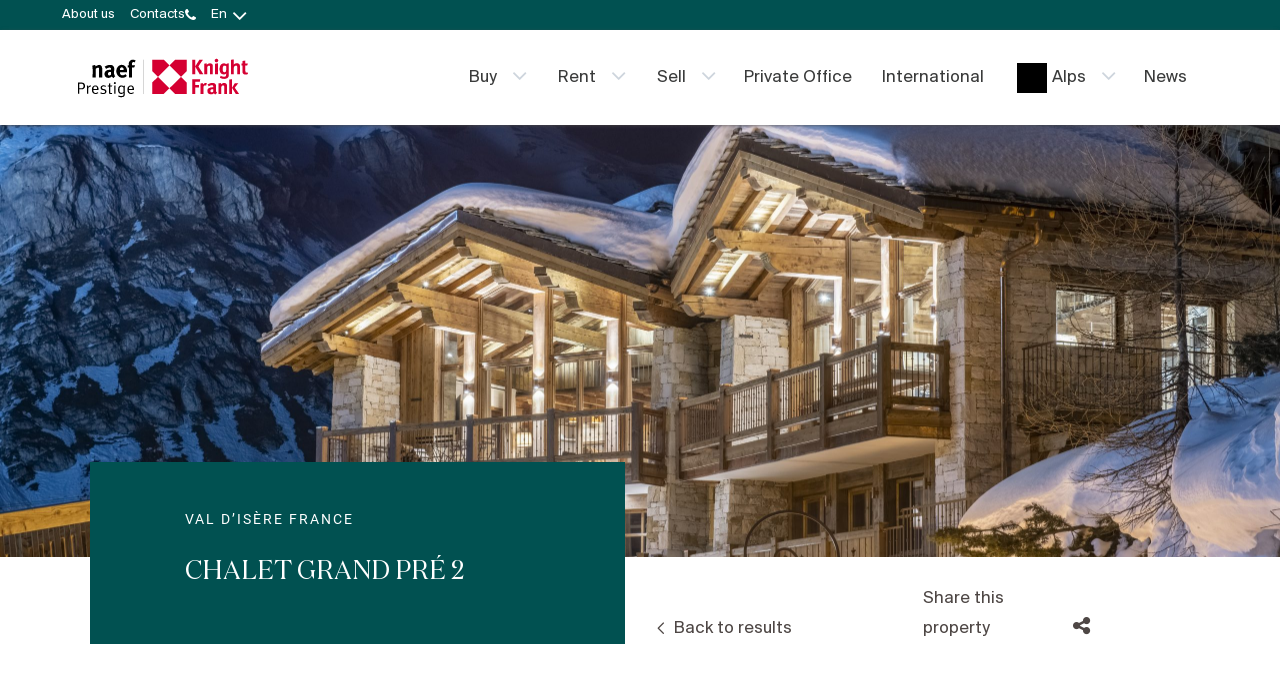

--- FILE ---
content_type: text/html; charset=UTF-8
request_url: https://www.naef-prestige.ch/en/chalet/grand-pre-2-469/
body_size: 18376
content:
<!doctype html>
<html lang="en-US" xmlns:og="http://opengraphprotocol.org/schema/" xmlns:fb="http://www.facebook.com/2008/fbml">
  <head>
    <meta charset="utf-8">
    <meta http-equiv="x-ua-compatible" content="ie=edge">
    <meta name="viewport" content="width=device-width, initial-scale=1, shrink-to-fit=no">
    <meta name='robots' content='index, follow, max-snippet:-1, max-image-preview:large, max-video-preview:-1' />
	<style>img:is([sizes="auto" i], [sizes^="auto," i]) { contain-intrinsic-size: 3000px 1500px }</style>
	<link rel="alternate" hreflang="fr" href="https://www.naef-prestige.ch/chalet/grand-pre-2-469/" />
<link rel="alternate" hreflang="en" href="https://www.naef-prestige.ch/en/chalet/grand-pre-2-469/" />
<link rel="alternate" hreflang="x-default" href="https://www.naef-prestige.ch/chalet/grand-pre-2-469/" />

	<title>Grand Pré 2 - 469 - Naef Prestige | Knight Frank</title>
	<link rel="canonical" href="https://www.naef-prestige.ch/en/chalet/grand-pre-2-469/" />
	<meta property="og:locale" content="en_US" />
	<meta property="og:type" content="article" />
	<meta property="og:title" content="Grand Pré 2 - 469 - Naef Prestige | Knight Frank" />
	<meta property="og:description" content="Val d’Isère France Chalet Grand Pré 2 Back to results&hellip;" />
	<meta property="og:url" content="https://www.naef-prestige.ch/en/chalet/grand-pre-2-469/" />
	<meta property="og:site_name" content="Naef Prestige | Knight Frank" />
	<meta property="article:modified_time" content="2025-09-17T01:01:53+00:00" />
	<meta name="twitter:card" content="summary_large_image" />
	<script type="application/ld+json" class="yoast-schema-graph">{"@context":"https://schema.org","@graph":[{"@type":"WebPage","@id":"https://www.naef-prestige.ch/en/chalet/grand-pre-2-469/","url":"https://www.naef-prestige.ch/en/chalet/grand-pre-2-469/","name":"Grand Pré 2 - 469 - Naef Prestige | Knight Frank","isPartOf":{"@id":"https://www.naef-prestige.ch/#website"},"datePublished":"2025-09-02T01:02:27+00:00","dateModified":"2025-09-17T01:01:53+00:00","breadcrumb":{"@id":"https://www.naef-prestige.ch/en/chalet/grand-pre-2-469/#breadcrumb"},"inLanguage":"en-US","potentialAction":[{"@type":"ReadAction","target":["https://www.naef-prestige.ch/en/chalet/grand-pre-2-469/"]}]},{"@type":"BreadcrumbList","@id":"https://www.naef-prestige.ch/en/chalet/grand-pre-2-469/#breadcrumb","itemListElement":[{"@type":"ListItem","position":1,"name":"Accueil","item":"https://www.naef-prestige.ch/en/"},{"@type":"ListItem","position":2,"name":"Chalets","item":"https://www.naef-prestige.ch/en/chalet/"},{"@type":"ListItem","position":3,"name":"Grand Pré 2 &#8211; 469"}]},{"@type":"WebSite","@id":"https://www.naef-prestige.ch/#website","url":"https://www.naef-prestige.ch/","name":"Naef Prestige | Knight Frank","description":"","potentialAction":[{"@type":"SearchAction","target":{"@type":"EntryPoint","urlTemplate":"https://www.naef-prestige.ch/?s={search_term_string}"},"query-input":{"@type":"PropertyValueSpecification","valueRequired":true,"valueName":"search_term_string"}}],"inLanguage":"en-US"}]}</script>


<meta name="dc.relation" content="https://www.naef-prestige.ch/en/chalet/grand-pre-2-469/">
<meta name="dc.source" content="https://www.naef-prestige.ch/en/">
<meta name="dc.language" content="en_US">
<meta property="og:url" content="https://www.naef-prestige.ch/en/chalet/grand-pre-2-469/">
<meta property="og:site_name" content="Naef Prestige | Knight Frank">
<meta property="og:locale" content="en_US">
<meta property="og:locale:alternate" content="fr_FR">
<meta property="og:type" content="article">
<meta property="og:title" content="Grand Pré 2 - 469 - Naef Prestige | Knight Frank">
<meta property="og:image" content="https://www.naef-prestige.ch/wp-content/uploads/2019/11/naef-logo.png">
<meta property="og:image:secure_url" content="https://www.naef-prestige.ch/wp-content/uploads/2019/11/naef-logo.png">
<meta property="og:image:width" content="225">
<meta property="og:image:height" content="53">
<meta name="twitter:card" content="summary">
<meta name="twitter:title" content="Grand Pré 2 - 469 - Naef Prestige | Knight Frank">
<link rel='dns-prefetch' href='//code.jquery.com' />
<link rel='dns-prefetch' href='//maps.googleapis.com' />
<link rel='dns-prefetch' href='//fonts.googleapis.com' />
    <script>
// (function () {
// var e,i=["https://fastbase.com/fscript.js","JEOAHLf1lv","script"],a=document,s=a.createElement(i[2]);
// s.async=!0,s.id=i[1],s.src=i[0],(e=a.getElementsByTagName(i[2])[0]).parentNode.insertBefore(s,e)
// })();
</script>
    <link rel='stylesheet' id='structured-content-frontend-css' href='https://www.naef-prestige.ch/wp-content/plugins/structured-content/dist/blocks.style.build.css?ver=1.7.0' type='text/css' media='all' />
<link rel='stylesheet' id='procab_mu_admin_css-css' href='https://www.naef-prestige.ch/wp-content/plugins/procab-mu-plugin/includes/libs/daterangepicker/daterangepicker.css?ver=6.8.3' type='text/css' media='all' />
<style id='procab_mu_admin_css-inline-css' type='text/css'>
.grecaptcha-badge { visibility: hidden; }
</style>
<link rel='stylesheet' id='intl-tel-input-css-css' href='https://www.naef-prestige.ch/wp-content/plugins/procab-mu-plugin/includes/libs/intl-tel-input/build/css/intlTelInput.min.css?ver=6.8.3' type='text/css' media='all' />
<link rel='stylesheet' id='wp-block-library-css' href='https://www.naef-prestige.ch/wp-includes/css/dist/block-library/style.min.css?ver=6.8.3' type='text/css' media='all' />
<style id='wpseopress-local-business-style-inline-css' type='text/css'>
span.wp-block-wpseopress-local-business-field{margin-right:8px}

</style>
<style id='wpseopress-table-of-contents-style-inline-css' type='text/css'>
.wp-block-wpseopress-table-of-contents li.active>a{font-weight:bold}

</style>
<style id='global-styles-inline-css' type='text/css'>
:root{--wp--preset--aspect-ratio--square: 1;--wp--preset--aspect-ratio--4-3: 4/3;--wp--preset--aspect-ratio--3-4: 3/4;--wp--preset--aspect-ratio--3-2: 3/2;--wp--preset--aspect-ratio--2-3: 2/3;--wp--preset--aspect-ratio--16-9: 16/9;--wp--preset--aspect-ratio--9-16: 9/16;--wp--preset--color--black: #000000;--wp--preset--color--cyan-bluish-gray: #abb8c3;--wp--preset--color--white: #ffffff;--wp--preset--color--pale-pink: #f78da7;--wp--preset--color--vivid-red: #cf2e2e;--wp--preset--color--luminous-vivid-orange: #ff6900;--wp--preset--color--luminous-vivid-amber: #fcb900;--wp--preset--color--light-green-cyan: #7bdcb5;--wp--preset--color--vivid-green-cyan: #00d084;--wp--preset--color--pale-cyan-blue: #8ed1fc;--wp--preset--color--vivid-cyan-blue: #0693e3;--wp--preset--color--vivid-purple: #9b51e0;--wp--preset--gradient--vivid-cyan-blue-to-vivid-purple: linear-gradient(135deg,rgba(6,147,227,1) 0%,rgb(155,81,224) 100%);--wp--preset--gradient--light-green-cyan-to-vivid-green-cyan: linear-gradient(135deg,rgb(122,220,180) 0%,rgb(0,208,130) 100%);--wp--preset--gradient--luminous-vivid-amber-to-luminous-vivid-orange: linear-gradient(135deg,rgba(252,185,0,1) 0%,rgba(255,105,0,1) 100%);--wp--preset--gradient--luminous-vivid-orange-to-vivid-red: linear-gradient(135deg,rgba(255,105,0,1) 0%,rgb(207,46,46) 100%);--wp--preset--gradient--very-light-gray-to-cyan-bluish-gray: linear-gradient(135deg,rgb(238,238,238) 0%,rgb(169,184,195) 100%);--wp--preset--gradient--cool-to-warm-spectrum: linear-gradient(135deg,rgb(74,234,220) 0%,rgb(151,120,209) 20%,rgb(207,42,186) 40%,rgb(238,44,130) 60%,rgb(251,105,98) 80%,rgb(254,248,76) 100%);--wp--preset--gradient--blush-light-purple: linear-gradient(135deg,rgb(255,206,236) 0%,rgb(152,150,240) 100%);--wp--preset--gradient--blush-bordeaux: linear-gradient(135deg,rgb(254,205,165) 0%,rgb(254,45,45) 50%,rgb(107,0,62) 100%);--wp--preset--gradient--luminous-dusk: linear-gradient(135deg,rgb(255,203,112) 0%,rgb(199,81,192) 50%,rgb(65,88,208) 100%);--wp--preset--gradient--pale-ocean: linear-gradient(135deg,rgb(255,245,203) 0%,rgb(182,227,212) 50%,rgb(51,167,181) 100%);--wp--preset--gradient--electric-grass: linear-gradient(135deg,rgb(202,248,128) 0%,rgb(113,206,126) 100%);--wp--preset--gradient--midnight: linear-gradient(135deg,rgb(2,3,129) 0%,rgb(40,116,252) 100%);--wp--preset--font-size--small: 13px;--wp--preset--font-size--medium: 20px;--wp--preset--font-size--large: 36px;--wp--preset--font-size--x-large: 42px;--wp--preset--spacing--20: 0.44rem;--wp--preset--spacing--30: 0.67rem;--wp--preset--spacing--40: 1rem;--wp--preset--spacing--50: 1.5rem;--wp--preset--spacing--60: 2.25rem;--wp--preset--spacing--70: 3.38rem;--wp--preset--spacing--80: 5.06rem;--wp--preset--shadow--natural: 6px 6px 9px rgba(0, 0, 0, 0.2);--wp--preset--shadow--deep: 12px 12px 50px rgba(0, 0, 0, 0.4);--wp--preset--shadow--sharp: 6px 6px 0px rgba(0, 0, 0, 0.2);--wp--preset--shadow--outlined: 6px 6px 0px -3px rgba(255, 255, 255, 1), 6px 6px rgba(0, 0, 0, 1);--wp--preset--shadow--crisp: 6px 6px 0px rgba(0, 0, 0, 1);}:where(body) { margin: 0; }.wp-site-blocks > .alignleft { float: left; margin-right: 2em; }.wp-site-blocks > .alignright { float: right; margin-left: 2em; }.wp-site-blocks > .aligncenter { justify-content: center; margin-left: auto; margin-right: auto; }:where(.is-layout-flex){gap: 0.5em;}:where(.is-layout-grid){gap: 0.5em;}.is-layout-flow > .alignleft{float: left;margin-inline-start: 0;margin-inline-end: 2em;}.is-layout-flow > .alignright{float: right;margin-inline-start: 2em;margin-inline-end: 0;}.is-layout-flow > .aligncenter{margin-left: auto !important;margin-right: auto !important;}.is-layout-constrained > .alignleft{float: left;margin-inline-start: 0;margin-inline-end: 2em;}.is-layout-constrained > .alignright{float: right;margin-inline-start: 2em;margin-inline-end: 0;}.is-layout-constrained > .aligncenter{margin-left: auto !important;margin-right: auto !important;}.is-layout-constrained > :where(:not(.alignleft):not(.alignright):not(.alignfull)){margin-left: auto !important;margin-right: auto !important;}body .is-layout-flex{display: flex;}.is-layout-flex{flex-wrap: wrap;align-items: center;}.is-layout-flex > :is(*, div){margin: 0;}body .is-layout-grid{display: grid;}.is-layout-grid > :is(*, div){margin: 0;}body{padding-top: 0px;padding-right: 0px;padding-bottom: 0px;padding-left: 0px;}a:where(:not(.wp-element-button)){text-decoration: underline;}:root :where(.wp-element-button, .wp-block-button__link){background-color: #32373c;border-width: 0;color: #fff;font-family: inherit;font-size: inherit;line-height: inherit;padding: calc(0.667em + 2px) calc(1.333em + 2px);text-decoration: none;}.has-black-color{color: var(--wp--preset--color--black) !important;}.has-cyan-bluish-gray-color{color: var(--wp--preset--color--cyan-bluish-gray) !important;}.has-white-color{color: var(--wp--preset--color--white) !important;}.has-pale-pink-color{color: var(--wp--preset--color--pale-pink) !important;}.has-vivid-red-color{color: var(--wp--preset--color--vivid-red) !important;}.has-luminous-vivid-orange-color{color: var(--wp--preset--color--luminous-vivid-orange) !important;}.has-luminous-vivid-amber-color{color: var(--wp--preset--color--luminous-vivid-amber) !important;}.has-light-green-cyan-color{color: var(--wp--preset--color--light-green-cyan) !important;}.has-vivid-green-cyan-color{color: var(--wp--preset--color--vivid-green-cyan) !important;}.has-pale-cyan-blue-color{color: var(--wp--preset--color--pale-cyan-blue) !important;}.has-vivid-cyan-blue-color{color: var(--wp--preset--color--vivid-cyan-blue) !important;}.has-vivid-purple-color{color: var(--wp--preset--color--vivid-purple) !important;}.has-black-background-color{background-color: var(--wp--preset--color--black) !important;}.has-cyan-bluish-gray-background-color{background-color: var(--wp--preset--color--cyan-bluish-gray) !important;}.has-white-background-color{background-color: var(--wp--preset--color--white) !important;}.has-pale-pink-background-color{background-color: var(--wp--preset--color--pale-pink) !important;}.has-vivid-red-background-color{background-color: var(--wp--preset--color--vivid-red) !important;}.has-luminous-vivid-orange-background-color{background-color: var(--wp--preset--color--luminous-vivid-orange) !important;}.has-luminous-vivid-amber-background-color{background-color: var(--wp--preset--color--luminous-vivid-amber) !important;}.has-light-green-cyan-background-color{background-color: var(--wp--preset--color--light-green-cyan) !important;}.has-vivid-green-cyan-background-color{background-color: var(--wp--preset--color--vivid-green-cyan) !important;}.has-pale-cyan-blue-background-color{background-color: var(--wp--preset--color--pale-cyan-blue) !important;}.has-vivid-cyan-blue-background-color{background-color: var(--wp--preset--color--vivid-cyan-blue) !important;}.has-vivid-purple-background-color{background-color: var(--wp--preset--color--vivid-purple) !important;}.has-black-border-color{border-color: var(--wp--preset--color--black) !important;}.has-cyan-bluish-gray-border-color{border-color: var(--wp--preset--color--cyan-bluish-gray) !important;}.has-white-border-color{border-color: var(--wp--preset--color--white) !important;}.has-pale-pink-border-color{border-color: var(--wp--preset--color--pale-pink) !important;}.has-vivid-red-border-color{border-color: var(--wp--preset--color--vivid-red) !important;}.has-luminous-vivid-orange-border-color{border-color: var(--wp--preset--color--luminous-vivid-orange) !important;}.has-luminous-vivid-amber-border-color{border-color: var(--wp--preset--color--luminous-vivid-amber) !important;}.has-light-green-cyan-border-color{border-color: var(--wp--preset--color--light-green-cyan) !important;}.has-vivid-green-cyan-border-color{border-color: var(--wp--preset--color--vivid-green-cyan) !important;}.has-pale-cyan-blue-border-color{border-color: var(--wp--preset--color--pale-cyan-blue) !important;}.has-vivid-cyan-blue-border-color{border-color: var(--wp--preset--color--vivid-cyan-blue) !important;}.has-vivid-purple-border-color{border-color: var(--wp--preset--color--vivid-purple) !important;}.has-vivid-cyan-blue-to-vivid-purple-gradient-background{background: var(--wp--preset--gradient--vivid-cyan-blue-to-vivid-purple) !important;}.has-light-green-cyan-to-vivid-green-cyan-gradient-background{background: var(--wp--preset--gradient--light-green-cyan-to-vivid-green-cyan) !important;}.has-luminous-vivid-amber-to-luminous-vivid-orange-gradient-background{background: var(--wp--preset--gradient--luminous-vivid-amber-to-luminous-vivid-orange) !important;}.has-luminous-vivid-orange-to-vivid-red-gradient-background{background: var(--wp--preset--gradient--luminous-vivid-orange-to-vivid-red) !important;}.has-very-light-gray-to-cyan-bluish-gray-gradient-background{background: var(--wp--preset--gradient--very-light-gray-to-cyan-bluish-gray) !important;}.has-cool-to-warm-spectrum-gradient-background{background: var(--wp--preset--gradient--cool-to-warm-spectrum) !important;}.has-blush-light-purple-gradient-background{background: var(--wp--preset--gradient--blush-light-purple) !important;}.has-blush-bordeaux-gradient-background{background: var(--wp--preset--gradient--blush-bordeaux) !important;}.has-luminous-dusk-gradient-background{background: var(--wp--preset--gradient--luminous-dusk) !important;}.has-pale-ocean-gradient-background{background: var(--wp--preset--gradient--pale-ocean) !important;}.has-electric-grass-gradient-background{background: var(--wp--preset--gradient--electric-grass) !important;}.has-midnight-gradient-background{background: var(--wp--preset--gradient--midnight) !important;}.has-small-font-size{font-size: var(--wp--preset--font-size--small) !important;}.has-medium-font-size{font-size: var(--wp--preset--font-size--medium) !important;}.has-large-font-size{font-size: var(--wp--preset--font-size--large) !important;}.has-x-large-font-size{font-size: var(--wp--preset--font-size--x-large) !important;}
:where(.wp-block-post-template.is-layout-flex){gap: 1.25em;}:where(.wp-block-post-template.is-layout-grid){gap: 1.25em;}
:where(.wp-block-columns.is-layout-flex){gap: 2em;}:where(.wp-block-columns.is-layout-grid){gap: 2em;}
:root :where(.wp-block-pullquote){font-size: 1.5em;line-height: 1.6;}
</style>
<link rel='stylesheet' id='contact-form-7-css' href='https://www.naef-prestige.ch/wp-content/plugins/contact-form-7/includes/css/styles.css?ver=6.1.4' type='text/css' media='all' />
<link rel='stylesheet' id='nbcpf-intlTelInput-style-css' href='https://www.naef-prestige.ch/wp-content/plugins/country-phone-field-contact-form-7/assets/css/intlTelInput.min.css?ver=6.8.3' type='text/css' media='all' />
<link rel='stylesheet' id='nbcpf-countryFlag-style-css' href='https://www.naef-prestige.ch/wp-content/plugins/country-phone-field-contact-form-7/assets/css/countrySelect.min.css?ver=6.8.3' type='text/css' media='all' />
<link rel='stylesheet' id='cf7md_roboto-css' href='//fonts.googleapis.com/css?family=Roboto:400,500' type='text/css' media='all' />
<link rel='stylesheet' id='cf7-material-design-css' href='https://www.naef-prestige.ch/wp-content/plugins/material-design-for-contact-form-7/public/../assets/css/cf7-material-design.css?ver=2.6.4' type='text/css' media='all' />
<link rel='stylesheet' id='naef-chalets-style-css' href='https://www.naef-prestige.ch/wp-content/plugins/naef-chalets/assets/css/style.css?ver=1.8.6' type='text/css' media='all' />
<link rel='stylesheet' id='wpml-legacy-dropdown-0-css' href='https://www.naef-prestige.ch/wp-content/plugins/sitepress-multilingual-cms/templates/language-switchers/legacy-dropdown/style.min.css?ver=1' type='text/css' media='all' />
<link rel='stylesheet' id='tablepress-default-css' href='https://www.naef-prestige.ch/wp-content/plugins/tablepress/css/build/default.css?ver=3.2.6' type='text/css' media='all' />
<link rel='stylesheet' id='css-css' href='https://www.naef-prestige.ch/wp-content/plugins/vc_responsive_pro//assets/css/style.css?ver=6.8.3' type='text/css' media='all' />
<link rel='stylesheet' id='bb-css-css' href='https://www.naef-prestige.ch/wp-content/plugins/vc_responsive_pro/bestbugcore//assets/css/style.css?ver=1.4.3' type='text/css' media='all' />
<link rel='stylesheet' id='jquery-ui-1.12.1.css-css' href='https://code.jquery.com/ui/1.12.1/themes/base/jquery-ui.css?ver=1.6.6' type='text/css' media='all' />
<link rel='stylesheet' id='font-awesome-css' href='https://www.naef-prestige.ch/wp-content/themes/naef-prestige-v2/dist/../resources/assets/styles/font-awesome/css/font-awesome.min.css' type='text/css' media='all' />
<link rel='stylesheet' id='sage/main.css-css' href='https://www.naef-prestige.ch/wp-content/themes/naef-prestige-v2/dist/styles/main.css?ver=1.6.6' type='text/css' media='all' />
<link rel='stylesheet' id='sage/custom.css-css' href='https://www.naef-prestige.ch/wp-content/themes/naef-prestige-v2/dist/../resources/assets/styles/custom.css?ver=1.6.6' type='text/css' media='all' />
<link rel='stylesheet' id='naef-custom-css-css' href='https://www.naef-prestige.ch/wp-content/themes/naef-prestige-v2/resources/assets/styles/procab.css?ver=1768574010' type='text/css' media='all' />
<script type="text/javascript" src="https://www.naef-prestige.ch/wp-includes/js/jquery/jquery.min.js?ver=3.7.1" id="jquery-core-js"></script>
<script type="text/javascript" src="https://www.naef-prestige.ch/wp-includes/js/jquery/jquery-migrate.min.js?ver=3.4.1" id="jquery-migrate-js"></script>
<script type="text/javascript" src="https://www.naef-prestige.ch/wp-content/plugins/procab-seo-data-per-url/front/script.js?ver=6.8.3" id="seo-data-resolution-js"></script>
<script type="text/javascript" id="seo-data-resolution-js-after">
/* <![CDATA[ */
let seo_data_url = [{"seo_data_url_active":true,"seo_data_url_url":"\/acheter\/*\/*\/detail\/*\/","seo_data_url_title":"{property_type} \u00e0  vendre {nbr_rooms} \u00e0 {sector} {post_title}","seo_data_url_h1":"","seo_data_url_meta_description":"{property_type} {sector}: {post_title} - {nbr_rooms} & {living_area}m\u00b2 surface habitable","seo_data_url_image":false},{"seo_data_url_active":true,"seo_data_url_url":"\/louer\/*\/*\/detail\/*\/","seo_data_url_title":"Location {property_type} {nbr_rooms} \u00e0 {sector} {post_title}","seo_data_url_h1":"","seo_data_url_meta_description":"{property_type} {sector}: {post_title} - {nbr_rooms} & {living_area}m\u00b2 surface habitable","seo_data_url_image":false},{"seo_data_url_active":true,"seo_data_url_url":"\/en\/buy\/*\/*\/detail\/*\/","seo_data_url_title":"{nbr_rooms} {property_type} for sale in {sector} -  Naef Prestige Knight Frank","seo_data_url_h1":"","seo_data_url_meta_description":"{property_type} for sale in  {sector} : {post_title}: - {nbr_rooms} & {living_area}m\u00b2 living area","seo_data_url_image":false},{"seo_data_url_active":true,"seo_data_url_url":"\/en\/rent\/*\/*\/detail\/*\/","seo_data_url_title":"{nbr_rooms} {property_type} for rent in {sector} -  Naef Prestige Knight Frank","seo_data_url_h1":"","seo_data_url_meta_description":"{property_type} for rent in  {sector} : {post_title}: - {nbr_rooms} & {living_area}m\u00b2 living area","seo_data_url_image":false},{"seo_data_url_active":true,"seo_data_url_url":"\/vente-immobilier-luxe\/all\/all\/*","seo_data_url_title":"Vente immobilier de Luxe en Suisse | Naef Prestige Knight Frank","seo_data_url_h1":"D\u00e9couvrez nos propri\u00e9t\u00e9s d'exception en Suisse romande","seo_data_url_meta_description":"Explorez notre s\u00e9lection exclusive d'appartements, maisons et villas de luxe en vente \u00e0 travers la Suisse. Trouvez votre r\u00e9sidence de prestige ici.","seo_data_url_image":false},{"seo_data_url_active":false,"seo_data_url_url":"\/vente-immobilier-luxe\/all\/all\/pieds_eau\/","seo_data_url_title":"Immobilier \u00e0 vendre Pieds dans l'eau | Naef Prestige Knight Frank","seo_data_url_h1":"D\u00e9couvrez nos biens de prestige Pieds dans l'eau en Suisse romande","seo_data_url_meta_description":"D\u00e9couvrez nos propri\u00e9t\u00e9s pieds dans l'eau au Lac L\u00e9man et en Suisse, offrant luxe, vues imprenables et acc\u00e8s direct \u00e0 l'eau.","seo_data_url_image":false},{"seo_data_url_active":true,"seo_data_url_url":"\/vente-immobilier-luxe\/all\/all\/urbain\/","seo_data_url_title":"Immobilier de luxe en ville Suisse \u00e0 vendre | Naef Prestige Knight Frank","seo_data_url_h1":"Explorez le meilleur de l'immobilier de luxe en milieu urbain en Suisse","seo_data_url_meta_description":"D\u00e9couvrez notre gamme de biens immobiliers de prestige en ville Suisse. Appartements exclusifs et maisons de luxe en plein c\u0153ur urbain.","seo_data_url_image":false},{"seo_data_url_active":true,"seo_data_url_url":"\/chalet\/*","seo_data_url_title":"Chalet de luxe \u00e0 louer \u00e0 {destination} \u2013 {number_of_rooms} pi\u00e8ces | Naef Prestige Knight Frank","seo_data_url_h1":"Chalet de luxe \u00e0 louer \u00e0 {destination}","seo_data_url_meta_description":"D\u00e9couvrez ce chalet de luxe \u00e0 louer \u00e0 {destination}, offrant {number_of_rooms} pi\u00e8ces et un cadre alpin exceptionnel pour un s\u00e9jour de r\u00eave. Prestations haut de gamme et confort absolu.","seo_data_url_image":false}];
/* ]]> */
</script>
<script type="text/javascript" id="wpml-cookie-js-extra">
/* <![CDATA[ */
var wpml_cookies = {"wp-wpml_current_language":{"value":"en","expires":1,"path":"\/"}};
var wpml_cookies = {"wp-wpml_current_language":{"value":"en","expires":1,"path":"\/"}};
/* ]]> */
</script>
<script type="text/javascript" src="https://www.naef-prestige.ch/wp-content/plugins/sitepress-multilingual-cms/res/js/cookies/language-cookie.js?ver=476000" id="wpml-cookie-js" defer="defer" data-wp-strategy="defer"></script>
<script type="text/javascript" id="mu_js-js-extra">
/* <![CDATA[ */
var muGlobalData = {"wpIsMobile":""};
/* ]]> */
</script>
<script type="text/javascript" src="https://www.naef-prestige.ch/wp-content/plugins/procab-mu-plugin/assets/js/script.js?ver=3.4.2" id="mu_js-js"></script>
<script type="text/javascript" src="https://www.naef-prestige.ch/wp-content/plugins/procab-mu-plugin/includes/libs/daterangepicker/moment.min.js?ver=6.8.3" id="moment_js-js"></script>
<script type="text/javascript" src="https://www.naef-prestige.ch/wp-content/plugins/procab-mu-plugin/includes/libs/daterangepicker/daterangepicker.js?ver=6.8.3" id="daterangepicker_js-js"></script>
<script type="text/javascript" src="https://www.naef-prestige.ch/wp-content/plugins/sitepress-multilingual-cms/templates/language-switchers/legacy-dropdown/script.min.js?ver=1" id="wpml-legacy-dropdown-0-js"></script>
<script type="text/javascript" src="https://code.jquery.com/ui/1.12.1/jquery-ui.js?ver=1.6.6" id="jquery-ui-1.12.1.js-js"></script>
<script type="text/javascript" src="https://www.naef-prestige.ch/wp-content/themes/naef-prestige-v2/resources/assets/scripts/proj4.js?ver=1.6.6" id="proj4.js-js"></script>
<script type="text/javascript" src="https://www.naef-prestige.ch/wp-content/themes/naef-prestige-v2/resources/assets/scripts/util/markerclusterer.js?ver=1.6.6" id="google-maps-markerclusterer-js"></script>
<script type="text/javascript" src="https://maps.googleapis.com/maps/api/js?key=AIzaSyBEyvw13L3YnVr6JraWA_zkoCCGlgDUcsw&amp;libraries=places&amp;ver=1.6.6" id="google-maps-js"></script>
<script></script><meta property="og:image" content="https://cdn.brambleski.com/wp-content/uploads/grand-pr-2-19293-scaled.jpg" /><meta name="generator" content="WPML ver:4.7.6 stt:1,4;" />
<link rel="preload"  type="font/woff" as="font" href="https://www.naef-prestige.ch/wp-content/themes/naef-prestige-v2/resources/assets/styles/fonts/DomaineDisplay-Bold.woff" crossorigin><link rel="preload"  type="font/woff2" as="font" href="https://www.naef-prestige.ch/wp-content/themes/naef-prestige-v2/resources/assets/styles/fonts/DomaineDisplay-Bold.woff2" crossorigin><link rel="preload"  type="font/woff" as="font" href="https://www.naef-prestige.ch/wp-content/themes/naef-prestige-v2/resources/assets/styles/fonts/DomaineDisplay-Regular.woff" crossorigin><link rel="preload"  type="font/woff2" as="font" href="https://www.naef-prestige.ch/wp-content/themes/naef-prestige-v2/resources/assets/styles/fonts/DomaineDisplay-Regular.woff2" crossorigin><link rel="preload"  type="font/woff" as="font" href="https://www.naef-prestige.ch/wp-content/themes/naef-prestige-v2/resources/assets/styles/fonts/Roboto-Italic.woff" crossorigin><link rel="preload"  type="font/woff2" as="font" href="https://www.naef-prestige.ch/wp-content/themes/naef-prestige-v2/resources/assets/styles/fonts/Roboto-Italic.woff2" crossorigin><link rel="preload"  type="font/woff" as="font" href="https://www.naef-prestige.ch/wp-content/themes/naef-prestige-v2/resources/assets/styles/fonts/Roboto-Light.woff" crossorigin><link rel="preload"  type="font/woff2" as="font" href="https://www.naef-prestige.ch/wp-content/themes/naef-prestige-v2/resources/assets/styles/fonts/Roboto-Light.woff2" crossorigin><link rel="preload"  type="font/woff" as="font" href="https://www.naef-prestige.ch/wp-content/themes/naef-prestige-v2/resources/assets/styles/fonts/Roboto-LightItalic.woff" crossorigin><link rel="preload"  type="font/woff2" as="font" href="https://www.naef-prestige.ch/wp-content/themes/naef-prestige-v2/resources/assets/styles/fonts/Roboto-LightItalic.woff2" crossorigin><link rel="preload"  type="font/woff" as="font" href="https://www.naef-prestige.ch/wp-content/themes/naef-prestige-v2/resources/assets/styles/fonts/Roboto-Medium.woff" crossorigin><link rel="preload"  type="font/woff2" as="font" href="https://www.naef-prestige.ch/wp-content/themes/naef-prestige-v2/resources/assets/styles/fonts/Roboto-Medium.woff2" crossorigin><link rel="preload"  type="font/woff" as="font" href="https://www.naef-prestige.ch/wp-content/themes/naef-prestige-v2/resources/assets/styles/fonts/Roboto-Regular.woff" crossorigin><link rel="preload"  type="font/woff2" as="font" href="https://www.naef-prestige.ch/wp-content/themes/naef-prestige-v2/resources/assets/styles/fonts/Roboto-Regular.woff2" crossorigin><link rel="preload"  type="font/woff" as="font" href="https://www.naef-prestige.ch/wp-content/themes/naef-prestige-v2/resources/assets/styles/fonts/SuisseBPIntl-Bold.woff" crossorigin><link rel="preload"  type="font/woff2" as="font" href="https://www.naef-prestige.ch/wp-content/themes/naef-prestige-v2/resources/assets/styles/fonts/SuisseBPIntl-Bold.woff2" crossorigin><link rel="preload"  type="font/woff" as="font" href="https://www.naef-prestige.ch/wp-content/themes/naef-prestige-v2/resources/assets/styles/fonts/SuisseBPIntl-Regular.woff" crossorigin><link rel="preload"  type="font/woff2" as="font" href="https://www.naef-prestige.ch/wp-content/themes/naef-prestige-v2/resources/assets/styles/fonts/SuisseBPIntl-Regular.woff2" crossorigin><link rel="preload"  type="font/eot" as="font" href="https://www.naef-prestige.ch/wp-content/themes/naef-prestige-v2/resources/assets/styles/fonts/slick.eot" crossorigin><link rel="preload"  type="font/svg" as="font" href="https://www.naef-prestige.ch/wp-content/themes/naef-prestige-v2/resources/assets/styles/fonts/slick.svg" crossorigin><link rel="preload"  type="font/ttf" as="font" href="https://www.naef-prestige.ch/wp-content/themes/naef-prestige-v2/resources/assets/styles/fonts/slick.ttf" crossorigin><link rel="preload"  type="font/woff" as="font" href="https://www.naef-prestige.ch/wp-content/themes/naef-prestige-v2/resources/assets/styles/fonts/slick.woff" crossorigin><style type="text/css">.recentcomments a{display:inline !important;padding:0 !important;margin:0 !important;}</style><link rel="icon" href="https://www.naef-prestige.ch/wp-content/uploads/2025/05/cropped-cropped-NPKF-Logos-2025-RVB_favicon-picto-512x512-px-regular-32x32.png" sizes="32x32" />
<link rel="icon" href="https://www.naef-prestige.ch/wp-content/uploads/2025/05/cropped-cropped-NPKF-Logos-2025-RVB_favicon-picto-512x512-px-regular-192x192.png" sizes="192x192" />
<link rel="apple-touch-icon" href="https://www.naef-prestige.ch/wp-content/uploads/2025/05/cropped-cropped-NPKF-Logos-2025-RVB_favicon-picto-512x512-px-regular-180x180.png" />
<meta name="msapplication-TileImage" content="https://www.naef-prestige.ch/wp-content/uploads/2025/05/cropped-cropped-NPKF-Logos-2025-RVB_favicon-picto-512x512-px-regular-270x270.png" />
<noscript><style> .wpb_animate_when_almost_visible { opacity: 1; }</style></noscript> 

    <!-- Google Tag Manager -->
    <script>(function(w,d,s,l,i){w[l]=w[l]||[];w[l].push({'gtm.start':
                new Date().getTime(),event:'gtm.js'});var f=d.getElementsByTagName(s)[0],
            j=d.createElement(s),dl=l!='dataLayer'?'&l='+l:'';j.async=true;j.src=
            'https://www.googletagmanager.com/gtm.js?id='+i+dl;f.parentNode.insertBefore(j,f);
        })(window,document,'script','dataLayer','GTM-NMMQQCN');</script>
    <!-- End Google Tag Manager -->

</head>
<style>
.naef-custom-list ul li:before {
    top: 15px !important;
}
.mapbox-click .map-hover, .mapbox-click .mapicon {
    margin-top: -8px;
    height: 16px;
    width: 16px;
}
.mapbox-click .mapicon {
    display: inline-block;
}
.mapbox-click .map-hover {
    display: none;
}
.mapbox-click.active .map-hover {
    display: inline-block;
}
.mapbox-click.active .mapicon {
    display: none;
}
@media (max-width: 575.98px){
	.mobile-otfilters .iconbtn-section .iconbtn-box {
    	text-align: left;
    	margin-top: 0;
	}
	.mobile-otfilters .iconbtn-section .iconbtn-box a.alert-email {
		position: absolute;
		right: 0;
		top: 5px;
	}
}
</style>  <body class="wp-singular naef_chalets-template-default single single-naef_chalets postid-86849 wp-theme-naef-prestige-v2resources grand-pre-2-469 app-data index-data singular-data single-data single-naef_chalets-data single-naef_chalets-grand-pre-2-469-data wpb-js-composer js-comp-ver-8.7.1 vc_responsive">
        <!-- Google Tag Manager (noscript) -->
<noscript><iframe src="https://www.googletagmanager.com/ns.html?id=GTM-NMMQQCN"
height="0" width="0" style="display:none;visibility:hidden"></iframe></noscript>
<!-- End Google Tag Manager (noscript) -->

<!-- DATALAYER IMPLEMENTATION -->

<script>
    let dataLayerDatas = {
        'website': 'Naef Prestige | Knight Frank',
        'environment': 'production',
        'page_type': 'property',
        'language': 'en'
    } ;

    
    window.dataLayer = window.dataLayer || [];
    window.dataLayer.push({
        'env': dataLayerDatas
    });
</script>


        <script>
            window.dataLayer = window.dataLayer || [];
            window.dataLayer.push({
                'property': {
                    'id': "469",                        
                    'transaction_type': "rent",     
                    'category': "prestige",             
                    'type': "",                    
                    'state': "",                  
                    'price': "",                               
                    'currency': "EUR",                     
                    'region': ",France",                         
                    'postcode': "3150",                     
                },
                'event': 'property_view'
            });
        </script>
    

<!-- END DATALAYER IMPLEMENTATION -->

<div class="preloader-layer"><i class="fa fa-spinner" aria-hidden="true"></i></div>
<div id="secondary-menu" class="d-none d-lg-flex">
                        <ul id="secondary-menu-elements" class="nav navbar-nav"><!DOCTYPE html PUBLIC "-//W3C//DTD HTML 4.0 Transitional//EN" "http://www.w3.org/TR/REC-html40/loose.dtd">
<html><head><meta charset="utf8"></head><body><li id="menu-item-73132" class="menu-item menu-item-type-post_type menu-item-object-page menu-item-73132 nav-item"><a href="https://www.naef-prestige.ch/en/about-us/">About us</a></li>
<li id="menu-item-73133" class="menu-item menu-item-type-post_type menu-item-object-page menu-item-73133 nav-item"><a href="https://www.naef-prestige.ch/en/contacts/">Contacts<i class="fa fa-phone"></i></a></li>
</body></html>
</ul>
                <!-- <ul class="navbar-nav nav-right user-nav">
            <li>
                <a class="user-warp d-flex d-sm-flex d-md-flex d-lg-none" href="https://my.naef.ch/search/?a=1" target="_blank">
                    <span class="user-name">Your account</span>
                    <i class="fa fa-user-o user-icon" aria-hidden="true"></i>
                </a>
                <a class="user-warp d-none d-sm-none d-md-none d-lg-flex" href="https://my.naef.ch/search/?a=1" target="_blank">
                    <span class="user-name">Login</span>
                    <i class="fa fa-user-o user-icon" aria-hidden="true"></i>
                </a>
            </li>
        </ul> -->
        
<div
	 class="wpml-ls-statics-shortcode_actions wpml-ls wpml-ls-legacy-dropdown js-wpml-ls-legacy-dropdown">
	<ul>

		<li tabindex="0" class="wpml-ls-slot-shortcode_actions wpml-ls-item wpml-ls-item-en wpml-ls-current-language wpml-ls-last-item wpml-ls-item-legacy-dropdown">
			<a href="#" class="js-wpml-ls-item-toggle wpml-ls-item-toggle">
                <span class="wpml-ls-native">En</span></a>

			<ul class="wpml-ls-sub-menu">
				
					<li class="wpml-ls-slot-shortcode_actions wpml-ls-item wpml-ls-item-fr wpml-ls-first-item">
						<a href="https://www.naef-prestige.ch/chalet/grand-pre-2-469/" class="wpml-ls-link">
                            <span class="wpml-ls-native" lang="fr">Fr</span></a>
					</li>

							</ul>

		</li>

	</ul>
</div>

    </div>


<header class="site-header ">
    <nav class="navbar navbar-expand-lg navbar-light header-pd">
        <a class="navbar-brand" href="https://www.naef-prestige.ch/en/">
            				<img class="img-fluid header-logo" src="https://www.naef-prestige.ch/wp-content/themes/naef-prestige-v2/dist/images/naef-logo-2023.svg" alt="Naef Prestige | Knight Frank"
                width="170px" height="50px" />
			        </a>
        <div class="mobile-ctas d-flex align-items-center flex-row gap-2">
            <div class="login-link d-block d-sm-block d-md-block d-lg-none">
                <a href="https://my.naef.ch/search/?a=1" target="_blank">
                    <i class="fa fa-user-o user-icon" aria-hidden="true"></i>
                </a>
            </div>
            <div class="contact-link-h d-block d-sm-block d-md-block d-lg-none">
                <a href="#" data-fancybox data-src="#contactForm">
                    <i class="fa fa-envelope-o" aria-hidden="true"></i>
                </a>
            </div>
            <div id="contactForm" class='header-mobile-contact-form' style="display: none;">
                
<div class="wpcf7 no-js" id="wpcf7-f41896-o3" lang="en-US" dir="ltr" data-wpcf7-id="41896">
<div class="screen-reader-response"><p role="status" aria-live="polite" aria-atomic="true"></p> <ul></ul></div>
<form action="/en/chalet/grand-pre-2-469/#wpcf7-f41896-o3" method="post" class="wpcf7-form init" aria-label="Contact form" novalidate="novalidate" data-status="init">
<fieldset class="hidden-fields-container"><input type="hidden" name="_wpcf7" value="41896" /><input type="hidden" name="_wpcf7_version" value="6.1.4" /><input type="hidden" name="_wpcf7_locale" value="en_US" /><input type="hidden" name="_wpcf7_unit_tag" value="wpcf7-f41896-o3" /><input type="hidden" name="_wpcf7_container_post" value="0" /><input type="hidden" name="_wpcf7_posted_data_hash" value="" /><input type="hidden" name="_wpcf7dtx_version" value="5.0.4" /><input type="hidden" name="_wpcf7_recaptcha_response" value="" />
</fieldset>
<p>		<div id="cf7md-form" class="cf7md-form">
			<div class="mdc-layout-grid">
				<div class="mdc-layout-grid__inner">
										
</p>
<div class="row">
	<div class="col-md-6 form-col">
				
		<div class="cf7md-item cf7md-text mdc-layout-grid__cell mdc-layout-grid__cell--span-12">
			<span class="wpcf7-form-control-wrap" data-name="Nom"><input size="40" maxlength="400" class="wpcf7-form-control wpcf7-text wpcf7-validates-as-required" aria-required="true" aria-invalid="false" value="" type="text" name="Nom" /></span>						<div style="display: none;" class="cf7md-text-html">
				<div class="mdc-text-field  mdc-text-field--outlined">
					
											<div class="mdc-notched-outline">
							<div class="mdc-notched-outline__leading"></div>
							<div class="mdc-notched-outline__notch">
								<label class="mdc-floating-label">Nom </label>
							</div>
							<div class="mdc-notched-outline__trailing"></div>
						</div>
									</div>
			</div>
		</div>
		
	</div>
	<div class="col-md-6 form-col">
				
		<div class="cf7md-item cf7md-text mdc-layout-grid__cell mdc-layout-grid__cell--span-12">
			<span class="wpcf7-form-control-wrap" data-name="Prenom"><input size="40" maxlength="400" class="wpcf7-form-control wpcf7-text wpcf7-validates-as-required" aria-required="true" aria-invalid="false" value="" type="text" name="Prenom" /></span>						<div style="display: none;" class="cf7md-text-html">
				<div class="mdc-text-field  mdc-text-field--outlined">
					
											<div class="mdc-notched-outline">
							<div class="mdc-notched-outline__leading"></div>
							<div class="mdc-notched-outline__notch">
								<label class="mdc-floating-label">Prénom </label>
							</div>
							<div class="mdc-notched-outline__trailing"></div>
						</div>
									</div>
			</div>
		</div>
		
	</div>
	<div class="col-md-6 form-col">
				
		<div class="cf7md-item cf7md-text mdc-layout-grid__cell mdc-layout-grid__cell--span-12">
			<span class="wpcf7-form-control-wrap" data-name="Email"><input size="40" maxlength="400" class="wpcf7-form-control wpcf7-email wpcf7-validates-as-required wpcf7-text wpcf7-validates-as-email" aria-required="true" aria-invalid="false" value="" type="email" name="Email" /></span>						<div style="display: none;" class="cf7md-text-html">
				<div class="mdc-text-field  mdc-text-field--outlined">
					
											<div class="mdc-notched-outline">
							<div class="mdc-notched-outline__leading"></div>
							<div class="mdc-notched-outline__notch">
								<label class="mdc-floating-label">Email </label>
							</div>
							<div class="mdc-notched-outline__trailing"></div>
						</div>
									</div>
			</div>
		</div>
		
	</div>
	<div class="col-md-6 form-col">
				
		<div class="cf7md-item cf7md-text mdc-layout-grid__cell mdc-layout-grid__cell--span-12">
			<span class="wpcf7-form-control-wrap d-flex flex-column Tel"><input id="wpcf7-international-phone" size="40" maxlength="140" minlength="10" class="wpcf7-form-control wpcf7-international_phone wpcf7-validates-as-required wpcf7-international-phone wpcf7-validates-as-international_phone" aria-required="true" aria-invalid="false" value="" type="tel" name="Tel" /><input type="hidden" name="international-phone-length"id="wpcf7-international-phone-length"/></span>						<div style="display: none;" class="cf7md-text-html">
				<div class="mdc-text-field  mdc-text-field--outlined">
					
											<div class="mdc-notched-outline">
							<div class="mdc-notched-outline__leading"></div>
							<div class="mdc-notched-outline__notch">
								<label class="mdc-floating-label">Tél </label>
							</div>
							<div class="mdc-notched-outline__trailing"></div>
						</div>
									</div>
			</div>
		</div>
		
	</div>
	<div class="col-md-12 form-col">
				<div class="cf7md-item cf7md-select mdc-layout-grid__cell mdc-layout-grid__cell--span-12">
			<span class="wpcf7-form-control-wrap" data-name="your-recipient"><select class="wpcf7-form-control wpcf7-select" aria-invalid="false" name="your-recipient"><option value="Genève">Genève</option><option value="Nyon">Nyon</option><option value="Lausanne">Lausanne</option><option value="Riviera">Riviera</option><option value="Neuchâtel">Neuchâtel</option><option value="Fribourg">Fribourg</option><option value="Bulle">Bulle</option><option value="Verbier">Verbier</option><option value="Crans-Montana">Crans-Montana</option><option value="International">International</option></select></span>						<div style="display: none;" class="cf7md-select-html">
				<div class="mdc-select  mdc-select--outlined">
						
					<i class="mdc-select__dropdown-icon"></i>
											<div class="mdc-notched-outline">
							<div class="mdc-notched-outline__leading"></div>
							<div class="mdc-notched-outline__notch">
								<label class="mdc-floating-label">Votre région</label>
							</div>
							<div class="mdc-notched-outline__trailing"></div>
						</div>
									</div>
			</div>
		</div>
		
	</div>
	<div class="col-md-12 form-col text-area">
		
		<div class="cf7md-item cf7md-textarea mdc-layout-grid__cell mdc-layout-grid__cell--span-12 cf7md-textarea-autosize">
			<span class="wpcf7-form-control-wrap" data-name="Message"><textarea cols="40" rows="10" maxlength="2000" class="wpcf7-form-control wpcf7-textarea" aria-invalid="false" name="Message"></textarea></span>						<div style="display: none;" class="cf7md-text-html">
				<div class="mdc-text-field  mdc-text-field--textarea">
										<div class="mdc-notched-outline">
						<div class="mdc-notched-outline__leading"></div>
						<div class="mdc-notched-outline__notch">
							<label class="mdc-floating-label">Message</label>
						</div>
						<div class="mdc-notched-outline__trailing"></div>
					</div>
				</div>
			</div>
		</div>
		
	</div>
	<div class="col-md-12">
		<p><span class="wpcf7-form-control-wrap" data-name="acceptance-945"><span class="wpcf7-form-control wpcf7-acceptance"><span class="wpcf7-list-item"><label><input type="checkbox" name="acceptance-945" value="1" aria-invalid="false" /><span class="wpcf7-list-item-label">* J'accepte les <a href="/politique-de-confidentialite/">conditions</a> concernant le traitement des données de Naef Prestige Knight Frank</span></label></span></span></span><span class="wpcf7-form-control-wrap" data-name="acceptance-290"><span class="wpcf7-form-control wpcf7-acceptance optional"><span class="wpcf7-list-item"><label><input type="checkbox" name="acceptance-290" value="1" aria-invalid="false" /><span class="wpcf7-list-item-label">Je souhaite recevoir les actualités de Naef Prestige Knight Frank</span></label></span></span></span>
		</p>
	</div>
<span class="wpcf7-form-control-wrap url-courante" data-name="url-courante"><input type="hidden" name="url-courante" class="wpcf7-form-control wpcf7-hidden wpcf7dtx wpcf7dtx-hidden" aria-invalid="false" value="https://www.naef-prestige.ch/en/chalet/grand-pre-2-469//"></span>
</div>
<div class="row align-items-center">
	<div class="col-md-12 col-xl-4 col-lg-5 form-col mb-0 submit-col">
		<p>* Champs requis
		</p>
	</div>
	<div class="col-md-12 col-xl-8 col-lg-7 form-col mb-0">
 <!--<button id='submit' class='wpcf7-form-control wpcf7-submit naef-button draw-effect dark-btn'>Contactez-nous</button>-->
		<p><input class="wpcf7-form-control wpcf7-submit has-spinner naef-button draw-effect dark-btn" id="submit" type="submit" value="Contactez-nous" />
		</p>
	</div>
</div>
									</div>
			</div>
		</div>
		
</p><div class="wpcf7-response-output" aria-hidden="true"></div>
</form>
</div>
            </div>
        </div>
        <!-- add contact page link End -->
        <button class="navbar-toggler" id="toggle" type="button" data-toggle="collapse"
            data-target="#navbarSupportedContent" aria-controls="navbarSupportedContent" aria-expanded="false"
            aria-label="Toggle navigation">
            <span class="top"></span>
            <span class="middle"></span>
            <span class="bottom"></span>
        </button>
        <div class="collapse navbar-collapse justify-content-end" id="navbarSupportedContent">
                            <ul  class="nav navbar-nav main-menu" id="menu-main-navigation"  data-is-main-menu><li id="menu-item-22938" class="menu-item menu-item-type-custom menu-item-object-custom menu-item-has-children menu-item-22938 nav-item"><a href="#">Buy</a>
<ul class="sub-menu">
	<li id="menu-item-22940" class="menu-item menu-item-type-post_type menu-item-object-page menu-item-22940 nav-item"><a href="https://www.naef-prestige.ch/en/buy/">All our properties</a></li>
	<li id="menu-item-72199" class="menu-item menu-item-type-post_type menu-item-object-page menu-item-72199 nav-item"><a href="https://www.naef-prestige.ch/en/new-developments/">New developments</a></li>
	<li id="menu-item-71392" class="menu-item menu-item-type-post_type menu-item-object-page menu-item-71392 nav-item"><a href="https://www.naef-prestige.ch/en/off-market-properties/">Off-market properties</a></li>
	<li id="menu-item-22941" class="menu-item menu-item-type-custom menu-item-object-custom menu-item-has-children menu-item-22941 nav-item"><a href="#">Our selection by theme</a>
	<ul class="sub-menu">
		<li id="menu-item-22942" class="menu-item menu-item-type-custom menu-item-object-custom menu-item-22942 nav-item"><a href="/en/buy/all/all/city/?price_min=0&#038;price_max=100000000&#038;max_rooms=100&#038;buttonid=1&#038;offset=0&#038;min_rooms=0">City</a></li>
		<li id="menu-item-22943" class="menu-item menu-item-type-custom menu-item-object-custom menu-item-22943 nav-item"><a href="/en/buy/all/all/countryside/?price_min=0&#038;price_max=100000000&#038;max_rooms=100&#038;buttonid=1&#038;offset=0&#038;min_rooms=0">Countryside</a></li>
		<li id="menu-item-22945" class="menu-item menu-item-type-custom menu-item-object-custom menu-item-22945 nav-item"><a href="/en/buy/all/all/mountain/?price_min=0&#038;price_max=100000000&#038;max_rooms=100&#038;buttonid=1&#038;offset=0&#038;min_rooms=0">Alps</a></li>
		<li id="menu-item-22944" class="menu-item menu-item-type-custom menu-item-object-custom menu-item-22944 nav-item"><a href="/en/buy/all/all/waterfront/?price_min=0&#038;price_max=100000000&#038;max_rooms=100&#038;buttonid=1&#038;offset=0&#038;min_rooms=0">Waterfront</a></li>
	</ul>
</li>
	<li id="menu-item-67570" class="menu-item menu-item-type-post_type menu-item-object-page menu-item-67570 nav-item"><a href="https://www.naef-prestige.ch/en/buying-property-in-switzerland-as-a-foreigner/">How to buy in Switzerland</a></li>
	<li id="menu-item-83942" class="menu-item menu-item-type-post_type menu-item-object-page menu-item-83942 nav-item"><a href="https://www.naef-prestige.ch/en/auction/">Auction</a></li>
</ul>
</li>
<li id="menu-item-63409" class="menu-item menu-item-type-custom menu-item-object-custom menu-item-has-children menu-item-63409 nav-item"><a href="#">Rent</a>
<ul class="sub-menu">
	<li id="menu-item-22951" class="menu-item menu-item-type-post_type menu-item-object-page menu-item-22951 nav-item"><a href="https://www.naef-prestige.ch/en/rent/">All our properties</a></li>
	<li id="menu-item-63408" class="menu-item menu-item-type-post_type menu-item-object-page menu-item-63408 nav-item"><a href="https://www.naef-prestige.ch/en/luxury-chalets/">Mountain rental</a></li>
</ul>
</li>
<li id="menu-item-42119" class="menu-item menu-item-type-custom menu-item-object-custom menu-item-has-children menu-item-42119 nav-item"><a href="#">Sell</a>
<ul class="sub-menu">
	<li id="menu-item-42295" class="menu-item menu-item-type-post_type menu-item-object-page menu-item-42295 nav-item"><a href="https://www.naef-prestige.ch/en/selling-your-property/">Selling your property</a></li>
	<li id="menu-item-42296" class="menu-item menu-item-type-post_type menu-item-object-page menu-item-42296 nav-item"><a href="https://www.naef-prestige.ch/en/evaluate-your-property/">Evaluate your property</a></li>
</ul>
</li>
<li id="menu-item-71127" class="menu-item menu-item-type-post_type menu-item-object-page menu-item-71127 nav-item"><a href="https://www.naef-prestige.ch/en/private-office/">Private Office</a></li>
<li id="menu-item-51700" class="menu-item menu-item-type-post_type menu-item-object-page menu-item-51700 nav-item"><a href="https://www.naef-prestige.ch/en/international-partnership-knight-frank/">International</a></li>
<li id="menu-item-79334" class="mountain menu-item menu-item-type-custom menu-item-object-custom menu-item-has-children menu-item-79334 nav-item"><a href="#">Alps</a>
<ul class="sub-menu">
	<li id="menu-item-79335" class="menu-item menu-item-type-custom menu-item-object-custom menu-item-79335 nav-item"><a href="https://www.naef-prestige.ch/en/buy/all/all/mountain/?price_min=0&#038;price_max=100000000&#038;max_rooms=100&#038;buttonid=1&#038;min_rooms=0">Buy</a></li>
	<li id="menu-item-79336" class="menu-item menu-item-type-post_type menu-item-object-page menu-item-79336 nav-item"><a href="https://www.naef-prestige.ch/en/luxury-chalets/">Rent</a></li>
	<li id="menu-item-79358" class="menu-item menu-item-type-post_type menu-item-object-page menu-item-has-children menu-item-79358 nav-item"><a href="https://www.naef-prestige.ch/en/luxury-real-estate-agency-alps/">Our agencies</a>
	<ul class="sub-menu">
		<li id="menu-item-82142" class="menu-item menu-item-type-post_type menu-item-object-page menu-item-82142 nav-item"><a href="https://www.naef-prestige.ch/en/verbier-real-estate-agency/">Verbier</a></li>
		<li id="menu-item-82143" class="menu-item menu-item-type-post_type menu-item-object-page menu-item-82143 nav-item"><a href="https://www.naef-prestige.ch/en/crans-montana-luxury-real-estate/">Crans-Montana</a></li>
	</ul>
</li>
	<li id="menu-item-79337" class="menu-item menu-item-type-custom menu-item-object-custom menu-item-79337 nav-item"><a href="https://www.naef-prestige.ch/en/news/?cid=393">News</a></li>
</ul>
</li>
<li id="menu-item-41894" class="menu-item menu-item-type-post_type menu-item-object-page menu-item-41894 d-lg-none nav-item"><a href="https://www.naef-prestige.ch/en/about-us/">About us</a></li>
<li id="menu-item-22958" class="menu-item menu-item-type-post_type menu-item-object-page menu-item-22958 nav-item"><a href="https://www.naef-prestige.ch/en/news/">News</a></li>
<li id="menu-item-42300" class="menu-item menu-item-type-post_type menu-item-object-page menu-item-42300 d-lg-none nav-item"><a href="https://www.naef-prestige.ch/en/contacts/">Contacts</a></li>
 <div class="activer" data-is-activer></div></ul>
                        <div class="d-lg-none">
                
<div
	 class="wpml-ls-statics-shortcode_actions wpml-ls wpml-ls-legacy-dropdown js-wpml-ls-legacy-dropdown">
	<ul>

		<li tabindex="0" class="wpml-ls-slot-shortcode_actions wpml-ls-item wpml-ls-item-en wpml-ls-current-language wpml-ls-last-item wpml-ls-item-legacy-dropdown">
			<a href="#" class="js-wpml-ls-item-toggle wpml-ls-item-toggle">
                <span class="wpml-ls-native">En</span></a>

			<ul class="wpml-ls-sub-menu">
				
					<li class="wpml-ls-slot-shortcode_actions wpml-ls-item wpml-ls-item-fr wpml-ls-first-item">
						<a href="https://www.naef-prestige.ch/chalet/grand-pre-2-469/" class="wpml-ls-link">
                            <span class="wpml-ls-native" lang="fr">Fr</span></a>
					</li>

							</ul>

		</li>

	</ul>
</div>

            </div>
        </div>
    </nav>
</header>
<div class="clearfix"></div>
    <div class="wrap" role="document">
      <div class="content">
        <main class="main">
                 <script>
var propertyMarkerUrl = "https://www.naef-prestige.ch/wp-content/plugins/naef-chalets//assets/images/property-marker.png";
var mapStyle = [
{
elementType: "geometry",
stylers: [
{
color: "#f5f5f5"
}
]
},
{
elementType: "labels.icon",
stylers: [
{
visibility: "off"
}
]
},
{
elementType: "labels.text.fill",
stylers: [
{
color: "#616161"
}
]
},
{
elementType: "labels.text.stroke",
stylers: [
{
color: "#f5f5f5"
}
]
}, {
featureType: "administrative.land_parcel",
elementType: "labels.text.fill",
stylers: [
{
color: "#bdbdbd"
}
]
}, {
featureType: "poi",
elementType: "geometry",
stylers: [
{
color: "#eeeeee"
}
]
}, {
featureType: "poi",
elementType: "labels.text.fill",
stylers: [
{
color: "#757575"
}
]
}, {
featureType: "poi.park",
elementType: "geometry",
stylers: [
{
color: "#e5e5e5"
}
]
}, {
featureType: "poi.park",
elementType: "labels.text.fill",
stylers: [
{
color: "#9e9e9e"
}
]
}, {
featureType: "road",
elementType: "geometry",
stylers: [
{
color: "#ffffff"
}
]
}, {
featureType: "road.arterial",
elementType: "labels.text.fill",
stylers: [
{
color: "#757575"
}
]
}, {
featureType: "road.highway",
elementType: "geometry",
stylers: [
{
color: "#dadada"
}
]
}, {
featureType: "road.highway",
elementType: "labels.text.fill",
stylers: [
{
color: "#616161"
}
]
}, {
featureType: "road.local",
elementType: "labels.text.fill",
stylers: [
{
color: "#9e9e9e"
}
]
}, {
featureType: "transit.line",
elementType: "geometry",
stylers: [
{
color: "#e5e5e5"
}
]
}, {
featureType: "transit.station",
elementType: "geometry",
stylers: [
{
color: "#eeeeee"
}
]
}, {
featureType: "water",
elementType: "geometry",
stylers: [
{
color: "#c9c9c9"
}
]
}, {
featureType: "water",
elementType: "labels.text.fill",
stylers: [
{
color: "#9e9e9e"
}
]
},
]
function initMap() {
var mapOptions = {
center: {
lat: 45.441432,
lng: 6.976897
},
zoom: 14,
streetViewControl: false,
draggable: true,
styles: mapStyle
}
map = new google.maps.Map(document.getElementById("map"), mapOptions);
var marker = new google.maps.Marker({
position: {
lat: 45.441432,
lng: 6.976897
},
map: map,
icon: {
url: propertyMarkerUrl,
scaledSize: new google.maps.Size(62, 62),
anchor: new google.maps.Point(31, 31)
}
});
/* var marker = new google.maps.Marker({
            position: {lat: 45.441432, lng: 6.976897 },
            map: map,
            icon: propertyIcon,
        }); */
}
</script>

<div id="chalet-naef-chalet" onload='initialize()' class="chalet-naef-chalet">

						<section id="chalet-banner" class='banner-wrap'>
				<div style="background-image: url('https://cdn.brambleski.com/wp-content/uploads/grand-pr-2-19293-scaled.jpg'); background-size: cover;" class="chalet-image img-fluid cover d-block w-100"></div>
			</section>
			
		<section class="head-warp w-100 float-none  pb-8">
		<div class="container">
			<div class="row">
				<div class="col-md-6">
					<div class="head-info">
						<h4 class="chalet-location title text-uppercase text-white">Val d’Isère
							France</h4>
																					<h3 class="subtitle text-uppercase text-white">Chalet
									Grand Pré 2</h3>
																		</div>
				</div>
				<div class="col-md-6 head-social-info d-flex">
					<div class="return-warp d-flex align-items-end justify-content-start">
						<a href="https://www.naef-prestige.ch/en/luxury-chalets/" class="align-items-center d-flex return-link">
							<span class='d-flex icon-left-arrow pr-2'></span>Back to results</a>
					</div>
					<div class="head-social d-flex align-items-end justify-content-end pr4">
													Share this property
							<ul class="list-unstyled list-inline social-links d-inline-block mb-0 head-social" style="left:-3px">
								<li class="last-inlime-item">
									<ul class="list-unstyled share-links list-inline d-inline-block" style="left:0">
										<li class="share-none list-inline-item gry-icon"><a href="https://www.facebook.com/sharer/sharer.php?u=https://www.naef-prestige.ch/en/chalet/grand-pre-2-469/" target="_blank"><i class="fa fa-facebook" aria-hidden="true"></i></a></li>
										<li class="share-none list-inline-item gry-icon">
											<a target="_blank" href="https://wa.me/?text=https://www.naef-prestige.ch/en/chalet/grand-pre-2-469/"><i class="fa fa-whatsapp" aria-hidden="true"></i></a>
										</li>
									</ul>
									<a target="_blank"><i class="fa fa-share-alt" aria-hidden="true"></i></a>
								</li>
							</ul>
						
					</div>
				</div>
			</div>
								</div>
	</section>

	<section id="chalet-main-informations" class="property-chlist float-none mt-0 mb-0 w-100  pb-2">
		<div class="container">
			<div class="row">
				<div class="col-md-5 offset-md-1 col-sm-12 col-12 order-2 order-sm-2 order-md-1">
					<div class="ppt-list border-list mt-0">
						<h2>Characteristics</h2>
						<ul>
							
															<li>
									<span class="chalet-characteristic">Reference 
									
																												469
																		
									</span>
								</li>
							
															<li>
									<span class="chalet-characteristic">4</span>
									Bedrooms
								</li>
							
															<li>
									<span class="chalet-characteristic">9</span>
									Beds
								</li>
							
															<li>
									<span class="chalet-characteristic">4</span>
									Bathrooms
								</li>
							
							
															<li class="pb-0 mb-0">
									<span class="chalet-characteristic">130
										sq m living area</span>
								</li>
							
						</ul>
					</div>
				</div>
				<div class="col-md-6  col-sm-12  col-12  order-1 order-sm-1 order-md-2">
					<div class="ppt-list-info">
						<p class="title text-primary">
																					<a href="#broker-contact" class="text-primary">
															Price on demand
															</a>
																			</p>
											</div>
				</div>
			</div>
		</div>
	</section>

	<section id='chalet-pictures' class="property-gallary pb-8  w-100 clearfix">
		<div class="container clearfix ">
			<h4 class="text-uppercase more-picture  pb-4 pt-5">More pictures</h4>
			<div class="h-100 ppt-slider-box fullbox">
				<div class="slider-warp pty-icon-warp">
					<div class="single-property-slider">
													<div class="slider-item">
																<a class="pp-gallary" href="https://cdn.brambleski.com/wp-content/uploads/grand-pr-2-19331-1920x1080.jpg" data-fancybox="gallery">
									<img decoding="async" src="https://cdn.brambleski.com/wp-content/uploads/grand-pr-2-19331-1920x1080.jpg" data-lazy="https://cdn.brambleski.com/wp-content/uploads/grand-pr-2-19331-1920x1080.jpg" alt="Grand Pré 2" class="img-fluid"/>
								</a>
							</div>
													<div class="slider-item">
																<a class="pp-gallary" href="https://cdn.brambleski.com/wp-content/uploads/grand-pr-2-20974-1920x1080.jpg" data-fancybox="gallery">
									<img decoding="async" src="https://cdn.brambleski.com/wp-content/uploads/grand-pr-2-20974-1920x1080.jpg" data-lazy="https://cdn.brambleski.com/wp-content/uploads/grand-pr-2-20974-1920x1080.jpg" alt="Grand Pré 2" class="img-fluid"/>
								</a>
							</div>
													<div class="slider-item">
																<a class="pp-gallary" href="https://cdn.brambleski.com/wp-content/uploads/grand-pr-2-20973-1920x1080.jpg" data-fancybox="gallery">
									<img decoding="async" src="https://cdn.brambleski.com/wp-content/uploads/grand-pr-2-20973-1920x1080.jpg" data-lazy="https://cdn.brambleski.com/wp-content/uploads/grand-pr-2-20973-1920x1080.jpg" alt="Grand Pré 2" class="img-fluid"/>
								</a>
							</div>
													<div class="slider-item">
																<a class="pp-gallary" href="https://cdn.brambleski.com/wp-content/uploads/grand-pr-2-26177-1920x1080.jpg" data-fancybox="gallery">
									<img decoding="async" src="https://cdn.brambleski.com/wp-content/uploads/grand-pr-2-26177-1920x1080.jpg" data-lazy="https://cdn.brambleski.com/wp-content/uploads/grand-pr-2-26177-1920x1080.jpg" alt="Grand Pré 2" class="img-fluid"/>
								</a>
							</div>
													<div class="slider-item">
																<a class="pp-gallary" href="https://cdn.brambleski.com/wp-content/uploads/grand-pr-2-19293-1920x1080.jpg" data-fancybox="gallery">
									<img decoding="async" src="https://cdn.brambleski.com/wp-content/uploads/grand-pr-2-19293-1920x1080.jpg" data-lazy="https://cdn.brambleski.com/wp-content/uploads/grand-pr-2-19293-1920x1080.jpg" alt="Grand Pré 2" class="img-fluid"/>
								</a>
							</div>
													<div class="slider-item">
																<a class="pp-gallary" href="https://cdn.brambleski.com/wp-content/uploads/grand-pr-2-26176-1920x1080.jpg" data-fancybox="gallery">
									<img decoding="async" src="https://cdn.brambleski.com/wp-content/uploads/grand-pr-2-26176-1920x1080.jpg" data-lazy="https://cdn.brambleski.com/wp-content/uploads/grand-pr-2-26176-1920x1080.jpg" alt="Grand Pré 2" class="img-fluid"/>
								</a>
							</div>
													<div class="slider-item">
																<a class="pp-gallary" href="https://cdn.brambleski.com/wp-content/uploads/grand-pr-2-19318-1920x1080.jpg" data-fancybox="gallery">
									<img decoding="async" src="https://cdn.brambleski.com/wp-content/uploads/grand-pr-2-19318-1920x1080.jpg" data-lazy="https://cdn.brambleski.com/wp-content/uploads/grand-pr-2-19318-1920x1080.jpg" alt="Grand Pré 2" class="img-fluid"/>
								</a>
							</div>
													<div class="slider-item">
																<a class="pp-gallary" href="https://cdn.brambleski.com/wp-content/uploads/grand-pr-2-26175-1920x1080.jpg" data-fancybox="gallery">
									<img decoding="async" src="https://cdn.brambleski.com/wp-content/uploads/grand-pr-2-26175-1920x1080.jpg" data-lazy="https://cdn.brambleski.com/wp-content/uploads/grand-pr-2-26175-1920x1080.jpg" alt="Grand Pré 2" class="img-fluid"/>
								</a>
							</div>
													<div class="slider-item">
																<a class="pp-gallary" href="https://cdn.brambleski.com/wp-content/uploads/grand-pr-2-26174-1920x1080.jpg" data-fancybox="gallery">
									<img decoding="async" src="https://cdn.brambleski.com/wp-content/uploads/grand-pr-2-26174-1920x1080.jpg" data-lazy="https://cdn.brambleski.com/wp-content/uploads/grand-pr-2-26174-1920x1080.jpg" alt="Grand Pré 2" class="img-fluid"/>
								</a>
							</div>
													<div class="slider-item">
																<a class="pp-gallary" href="https://cdn.brambleski.com/wp-content/uploads/grand-pr-2-19326-1920x1080.jpg" data-fancybox="gallery">
									<img decoding="async" src="https://cdn.brambleski.com/wp-content/uploads/grand-pr-2-19326-1920x1080.jpg" data-lazy="https://cdn.brambleski.com/wp-content/uploads/grand-pr-2-19326-1920x1080.jpg" alt="Grand Pré 2" class="img-fluid"/>
								</a>
							</div>
													<div class="slider-item">
																<a class="pp-gallary" href="https://cdn.brambleski.com/wp-content/uploads/grand-pr-2-26173-1920x1080.jpg" data-fancybox="gallery">
									<img decoding="async" src="https://cdn.brambleski.com/wp-content/uploads/grand-pr-2-26173-1920x1080.jpg" data-lazy="https://cdn.brambleski.com/wp-content/uploads/grand-pr-2-26173-1920x1080.jpg" alt="Grand Pré 2" class="img-fluid"/>
								</a>
							</div>
													<div class="slider-item">
																<a class="pp-gallary" href="https://cdn.brambleski.com/wp-content/uploads/grand-pr-2-19342-1920x1080.jpg" data-fancybox="gallery">
									<img decoding="async" src="https://cdn.brambleski.com/wp-content/uploads/grand-pr-2-19342-1920x1080.jpg" data-lazy="https://cdn.brambleski.com/wp-content/uploads/grand-pr-2-19342-1920x1080.jpg" alt="Grand Pré 2" class="img-fluid"/>
								</a>
							</div>
													<div class="slider-item">
																<a class="pp-gallary" href="https://cdn.brambleski.com/wp-content/uploads/grand-pr-2-469-18304-1920x1080.jpg" data-fancybox="gallery">
									<img decoding="async" src="https://cdn.brambleski.com/wp-content/uploads/grand-pr-2-469-18304-1920x1080.jpg" data-lazy="https://cdn.brambleski.com/wp-content/uploads/grand-pr-2-469-18304-1920x1080.jpg" alt="Grand Pré 2" class="img-fluid"/>
								</a>
							</div>
													<div class="slider-item">
																<a class="pp-gallary" href="https://cdn.brambleski.com/wp-content/uploads/grand-pr-2-469-18302-1920x1080.jpg" data-fancybox="gallery">
									<img decoding="async" src="https://cdn.brambleski.com/wp-content/uploads/grand-pr-2-469-18302-1920x1080.jpg" data-lazy="https://cdn.brambleski.com/wp-content/uploads/grand-pr-2-469-18302-1920x1080.jpg" alt="Grand Pré 2" class="img-fluid"/>
								</a>
							</div>
													<div class="slider-item">
																<a class="pp-gallary" href="https://cdn.brambleski.com/wp-content/uploads/grand-pr-2-469-18303-1920x1080.jpg" data-fancybox="gallery">
									<img decoding="async" src="https://cdn.brambleski.com/wp-content/uploads/grand-pr-2-469-18303-1920x1080.jpg" data-lazy="https://cdn.brambleski.com/wp-content/uploads/grand-pr-2-469-18303-1920x1080.jpg" alt="Grand Pré 2" class="img-fluid"/>
								</a>
							</div>
													<div class="slider-item">
																<a class="pp-gallary" href="https://cdn.brambleski.com/wp-content/uploads/grand-pr-2-469-18311-1920x1080.jpg" data-fancybox="gallery">
									<img decoding="async" src="https://cdn.brambleski.com/wp-content/uploads/grand-pr-2-469-18311-1920x1080.jpg" data-lazy="https://cdn.brambleski.com/wp-content/uploads/grand-pr-2-469-18311-1920x1080.jpg" alt="Grand Pré 2" class="img-fluid"/>
								</a>
							</div>
													<div class="slider-item">
																<a class="pp-gallary" href="https://cdn.brambleski.com/wp-content/uploads/grand-pr-2-469-18307-1920x1080.jpg" data-fancybox="gallery">
									<img decoding="async" src="https://cdn.brambleski.com/wp-content/uploads/grand-pr-2-469-18307-1920x1080.jpg" data-lazy="https://cdn.brambleski.com/wp-content/uploads/grand-pr-2-469-18307-1920x1080.jpg" alt="Grand Pré 2" class="img-fluid"/>
								</a>
							</div>
													<div class="slider-item">
																<a class="pp-gallary" href="https://cdn.brambleski.com/wp-content/uploads/grand-pr-2-469-18309-1920x1080.jpg" data-fancybox="gallery">
									<img decoding="async" src="https://cdn.brambleski.com/wp-content/uploads/grand-pr-2-469-18309-1920x1080.jpg" data-lazy="https://cdn.brambleski.com/wp-content/uploads/grand-pr-2-469-18309-1920x1080.jpg" alt="Grand Pré 2" class="img-fluid"/>
								</a>
							</div>
													<div class="slider-item">
																<a class="pp-gallary" href="https://cdn.brambleski.com/wp-content/uploads/grand-pr-2-469-18310-1920x1080.jpg" data-fancybox="gallery">
									<img decoding="async" src="https://cdn.brambleski.com/wp-content/uploads/grand-pr-2-469-18310-1920x1080.jpg" data-lazy="https://cdn.brambleski.com/wp-content/uploads/grand-pr-2-469-18310-1920x1080.jpg" alt="Grand Pré 2" class="img-fluid"/>
								</a>
							</div>
													<div class="slider-item">
																<a class="pp-gallary" href="https://cdn.brambleski.com/wp-content/uploads/grand-pr-2-469-18312-1920x1080.jpg" data-fancybox="gallery">
									<img decoding="async" src="https://cdn.brambleski.com/wp-content/uploads/grand-pr-2-469-18312-1920x1080.jpg" data-lazy="https://cdn.brambleski.com/wp-content/uploads/grand-pr-2-469-18312-1920x1080.jpg" alt="Grand Pré 2" class="img-fluid"/>
								</a>
							</div>
													<div class="slider-item">
																<a class="pp-gallary" href="https://cdn.brambleski.com/wp-content/uploads/grand-pr-2-469-18306-1920x1080.jpg" data-fancybox="gallery">
									<img decoding="async" src="https://cdn.brambleski.com/wp-content/uploads/grand-pr-2-469-18306-1920x1080.jpg" data-lazy="https://cdn.brambleski.com/wp-content/uploads/grand-pr-2-469-18306-1920x1080.jpg" alt="Grand Pré 2" class="img-fluid"/>
								</a>
							</div>
													<div class="slider-item">
																<a class="pp-gallary" href="https://cdn.brambleski.com/wp-content/uploads/grand-pr-2-469-18314-1920x1080.jpg" data-fancybox="gallery">
									<img decoding="async" src="https://cdn.brambleski.com/wp-content/uploads/grand-pr-2-469-18314-1920x1080.jpg" data-lazy="https://cdn.brambleski.com/wp-content/uploads/grand-pr-2-469-18314-1920x1080.jpg" alt="Grand Pré 2" class="img-fluid"/>
								</a>
							</div>
													<div class="slider-item">
																<a class="pp-gallary" href="https://cdn.brambleski.com/wp-content/uploads/grand-pr-2-469-18317-1920x1080.jpg" data-fancybox="gallery">
									<img decoding="async" src="https://cdn.brambleski.com/wp-content/uploads/grand-pr-2-469-18317-1920x1080.jpg" data-lazy="https://cdn.brambleski.com/wp-content/uploads/grand-pr-2-469-18317-1920x1080.jpg" alt="Grand Pré 2" class="img-fluid"/>
								</a>
							</div>
													<div class="slider-item">
																<a class="pp-gallary" href="https://cdn.brambleski.com/wp-content/uploads/grand-pr-2-469-18318-1920x1080.jpg" data-fancybox="gallery">
									<img decoding="async" src="https://cdn.brambleski.com/wp-content/uploads/grand-pr-2-469-18318-1920x1080.jpg" data-lazy="https://cdn.brambleski.com/wp-content/uploads/grand-pr-2-469-18318-1920x1080.jpg" alt="Grand Pré 2" class="img-fluid"/>
								</a>
							</div>
													<div class="slider-item">
																<a class="pp-gallary" href="https://cdn.brambleski.com/wp-content/uploads/grand-pr-2-469-18320-1920x1080.jpg" data-fancybox="gallery">
									<img decoding="async" src="https://cdn.brambleski.com/wp-content/uploads/grand-pr-2-469-18320-1920x1080.jpg" data-lazy="https://cdn.brambleski.com/wp-content/uploads/grand-pr-2-469-18320-1920x1080.jpg" alt="Grand Pré 2" class="img-fluid"/>
								</a>
							</div>
													<div class="slider-item">
																<a class="pp-gallary" href="https://cdn.brambleski.com/wp-content/uploads/grand-pr-2-26172-1920x1080.jpg" data-fancybox="gallery">
									<img decoding="async" src="https://cdn.brambleski.com/wp-content/uploads/grand-pr-2-26172-1920x1080.jpg" data-lazy="https://cdn.brambleski.com/wp-content/uploads/grand-pr-2-26172-1920x1080.jpg" alt="Grand Pré 2" class="img-fluid"/>
								</a>
							</div>
													<div class="slider-item">
																<a class="pp-gallary" href="https://cdn.brambleski.com/wp-content/uploads/grand-pr-2-26179-1920x1080.jpg" data-fancybox="gallery">
									<img decoding="async" src="https://cdn.brambleski.com/wp-content/uploads/grand-pr-2-26179-1920x1080.jpg" data-lazy="https://cdn.brambleski.com/wp-content/uploads/grand-pr-2-26179-1920x1080.jpg" alt="Grand Pré 2" class="img-fluid"/>
								</a>
							</div>
													<div class="slider-item">
																<a class="pp-gallary" href="https://cdn.brambleski.com/wp-content/uploads/grand-pr-2-26178-1920x1080.jpg" data-fancybox="gallery">
									<img decoding="async" src="https://cdn.brambleski.com/wp-content/uploads/grand-pr-2-26178-1920x1080.jpg" data-lazy="https://cdn.brambleski.com/wp-content/uploads/grand-pr-2-26178-1920x1080.jpg" alt="Grand Pré 2" class="img-fluid"/>
								</a>
							</div>
						
																																																																																														</div>
											<div class="property-icons">
							<span class="d-block mt-1 position-relative photo_module pictures-count">
								<span class='icon-camera text-white'></span>
								<span class="count text-white">28</span>
							</span>
						</div>
									</div>
			</div>
		</div>
	</section>

			            

<section id="chalet-facilities-services" class="pb-5">
	<div class='container'>
		<div class="tabs d-flex align-items-center">
			<div class="tab px-4 active" data-target="facilities">
				<h4 class="text-uppercase">Facilities</h4>
			</div>
		</div>
        <div data-tab="facilities" class="px-5 mt-5 flex-column active">
            <div class="d-flex justify-content-between">
            
				<div>
					<p class="text-primary">Interior</p>
                                            <div class="d-flex">
                            <div class="line"></div>
                            <p class="p-0 ml-2">8 + 2 sleeps</p>
                        </div>
                                                                <div class="d-flex">
                            <div class="line"></div>
                            <p class="p-0 ml-2">130 sq m living area</p>
                        </div>
                                                                <div class="d-flex">
                            <div class="line"></div>
                            <p class="p-0 ml-2">4 bedrooms</p>
                        </div>
                                                                <div class="d-flex">
                            <div class="line"></div>
                            <p class="p-0 ml-2">9 beds</p>
                        </div>
                                                                <div class="d-flex">
                            <div class="line"></div>
                            <p class="p-0 ml-2">1 additional wc</p>
                        </div>
                                                                <div class="d-flex">
                            <div class="line"></div>
                            <p class="p-0 ml-2">10 dining seats</p>
                        </div>
                                                                <div class="d-flex">
                            <div class="line"></div>
                            <p class="p-0 ml-2">6 living area seats</p>
                        </div>
                    				</div>

                                    <div>
                        <p class="text-primary">Appliances</p>
                                                    <div class="d-flex">
                                <div class="line"></div>
                                <p class="p-0 ml-2">Bluetooth speaker</p>
                            </div>
                                                    <div class="d-flex">
                                <div class="line"></div>
                                <p class="p-0 ml-2">Smart tv</p>
                            </div>
                                                    <div class="d-flex">
                                <div class="line"></div>
                                <p class="p-0 ml-2">Wifi</p>
                            </div>
                                            </div>
                
                                    <div>
                        <p class="text-primary">Wellness</p>
                                                    <div class="d-flex">
                                <div class="line"></div>
                                <p class="p-0 ml-2">Balcony</p>
                            </div>
                                                    <div class="d-flex">
                                <div class="line"></div>
                                <p class="p-0 ml-2">Shared access to pool</p>
                            </div>
                                                    <div class="d-flex">
                                <div class="line"></div>
                                <p class="p-0 ml-2">Shared access to sauna</p>
                            </div>
                                            </div>
                
                
                                    <div>
                        <p class="text-primary">Additional</p>
                                                    <div class="d-flex">
                                <div class="line"></div>
                                <p class="p-0 ml-2">Cot/high chair available</p>
                            </div>
                                                    <div class="d-flex">
                                <div class="line"></div>
                                <p class="p-0 ml-2">Family-friendly chalets</p>
                            </div>
                                                    <div class="d-flex">
                                <div class="line"></div>
                                <p class="p-0 ml-2">Private laundry facilities</p>
                            </div>
                                                    <div class="d-flex">
                                <div class="line"></div>
                                <p class="p-0 ml-2">Private ski locker</p>
                            </div>
                                                    <div class="d-flex">
                                <div class="line"></div>
                                <p class="p-0 ml-2">Ski-in &amp; ski-out</p>
                            </div>
                                                    <div class="d-flex">
                                <div class="line"></div>
                                <p class="p-0 ml-2">Wood burning fireplace</p>
                            </div>
                                            </div>
                
			</div>
        </div>        
    </div>
</section>	
			<section id="chalet-location" class="property-map-single w-100 mb-5 ">
			<div class="container map-container">
				<div class="map-warp p-0">
					<h4 class="text-uppercase offset-md-1  pb-4 pt-5">Location</h4>
					<body onload="initMap()">
						<div id="map" class='h-100'></div>
					</body>
				</div>
			</div>
			<div class="map-info w-100 pb-8">
				<div class="container">
										<div class="row">
						<div class="col-12 col-lg-5 offset-lg-1 d-flex align-items-center map-title">
							<h2 class='text-white m-auto m-lg-0'>Proximity</h2>
						</div>
						<div class="col-12 col-lg-6 d-flex text-center text-lg-left flex-column justify-content-center pd-offset-left">
															<p class='text-white '>Village centre – 5-minute drive</p>
															<p class='text-white m-0'>Solaise ski lift – 10-minute walk</p>
													</div>
					</div>
									</div>
			</div>
		</section>
	


<section id="broker-contact" class="broker-contact float-left w-100 mt-5 mb-5">
  <div class="container">
	     <div class="row justify-content-md-center">
        <div class="col-md-12 col-xl-10 col-sm-12 broker-warp">
            <!-- broker Section Title  Start -->
            <h3>Contact your advisor</h3>
            <!-- broker Section Title  End -->
            <div class="row">
                <div class="col-md-6 col-xl-6 broker-details"> 
                  <div class="broker-wrapper d-flex align-items-center">
                    <!-- broker Image  Start -->
                                          <div class="broker-img" style="background-image: url('https://www.naef-prestige.ch/wp-content/uploads/2024/11/MargauxCantele-scaled.jpg'); "></div>
                                        <!-- broker Image  End -->
                    <div class="borker-info">
                         <p class="broker-name">Margaux Cantele </p>
                                                <p class="broker-email mb-0 d-block d-sm-block d-md-none d-lg-none">
                            <a href="mailto:margaux.cantele@npkf.ch" target="_blank">margaux.cantele@npkf.ch</a>
                        </p>
                        													<p class="phone mb-0">
								<a href="tel:+41275651930" class="color-naef-pink">
									<span>
										<i class="fa fa-phone color-naef-pink" aria-hidden="true"></i>
									</span>
									+41275651930</a>
							</p>
																								<p class="broker-email mb-0 d-none d-sm-none d-md-block d-lg-block">
							<a href="mailto:margaux.cantele@npkf.ch" target="_blank">margaux.cantele@npkf.ch</a>
						</p>
						                    </div>
                </div>
                </div>
                <div class="col-xl-5 col-md-6 offset-xl-1 broker-form">
                <!-- Add Contact Form Start -->
                	
<div class="wpcf7 no-js" id="wpcf7-f79724-p86849-o2" lang="fr-FR" dir="ltr" data-wpcf7-id="79724">
<div class="screen-reader-response"><p role="status" aria-live="polite" aria-atomic="true"></p> <ul></ul></div>
<form action="/en/chalet/grand-pre-2-469/#wpcf7-f79724-p86849-o2" method="post" class="wpcf7-form init" aria-label="Formulaire de contact" novalidate="novalidate" data-status="init">
<fieldset class="hidden-fields-container"><input type="hidden" name="_wpcf7" value="79724" /><input type="hidden" name="_wpcf7_version" value="6.1.4" /><input type="hidden" name="_wpcf7_locale" value="fr_FR" /><input type="hidden" name="_wpcf7_unit_tag" value="wpcf7-f79724-p86849-o2" /><input type="hidden" name="_wpcf7_container_post" value="86849" /><input type="hidden" name="_wpcf7_posted_data_hash" value="" /><input type="hidden" name="_wpcf7dtx_version" value="5.0.4" /><input type="hidden" name="_wpcf7_recaptcha_response" value="" />
</fieldset>
<div id="cf7md-form" class="cf7md-form">
			<div class="mdc-layout-grid">
				<div class="mdc-layout-grid__inner">
										
</p>
<div class="row">
	<div class="col-md-6 form-col">
				
		<div class="cf7md-item cf7md-text mdc-layout-grid__cell mdc-layout-grid__cell--span-12">
			<span class="wpcf7-form-control-wrap" data-name="Firstame"><input size="40" maxlength="400" class="wpcf7-form-control wpcf7-text wpcf7-validates-as-required" aria-required="true" aria-invalid="false" value="" type="text" name="Firstame" /></span>						<div style="display: none;" class="cf7md-text-html">
				<div class="mdc-text-field  mdc-text-field--outlined">
					
											<div class="mdc-notched-outline">
							<div class="mdc-notched-outline__leading"></div>
							<div class="mdc-notched-outline__notch">
								<label class="mdc-floating-label">Firstame </label>
							</div>
							<div class="mdc-notched-outline__trailing"></div>
						</div>
									</div>
			</div>
		</div>
		
	</div>
	<div class="col-md-6 form-col">
				
		<div class="cf7md-item cf7md-text mdc-layout-grid__cell mdc-layout-grid__cell--span-12">
			<span class="wpcf7-form-control-wrap" data-name="Lastname"><input size="40" maxlength="400" class="wpcf7-form-control wpcf7-text wpcf7-validates-as-required" aria-required="true" aria-invalid="false" value="" type="text" name="Lastname" /></span>						<div style="display: none;" class="cf7md-text-html">
				<div class="mdc-text-field  mdc-text-field--outlined">
					
											<div class="mdc-notched-outline">
							<div class="mdc-notched-outline__leading"></div>
							<div class="mdc-notched-outline__notch">
								<label class="mdc-floating-label">Lastname</label>
							</div>
							<div class="mdc-notched-outline__trailing"></div>
						</div>
									</div>
			</div>
		</div>
		
	</div>
	<div class="col-md-6 form-col">
				
		<div class="cf7md-item cf7md-text mdc-layout-grid__cell mdc-layout-grid__cell--span-12">
			<span class="wpcf7-form-control-wrap" data-name="Email"><input size="40" maxlength="400" class="wpcf7-form-control wpcf7-email wpcf7-validates-as-required wpcf7-text wpcf7-validates-as-email" aria-required="true" aria-invalid="false" value="" type="email" name="Email" /></span>						<div style="display: none;" class="cf7md-text-html">
				<div class="mdc-text-field  mdc-text-field--outlined">
					
											<div class="mdc-notched-outline">
							<div class="mdc-notched-outline__leading"></div>
							<div class="mdc-notched-outline__notch">
								<label class="mdc-floating-label">Email </label>
							</div>
							<div class="mdc-notched-outline__trailing"></div>
						</div>
									</div>
			</div>
		</div>
		
	</div>
	<div class="col-md-6 form-col">
				
		<div class="cf7md-item cf7md-text mdc-layout-grid__cell mdc-layout-grid__cell--span-12">
			<span class="wpcf7-form-control-wrap d-flex flex-column Tel"><input id="wpcf7-international-phone" size="40" maxlength="140" minlength="10" class="wpcf7-form-control wpcf7-international_phone wpcf7-validates-as-required wpcf7-international-phone wpcf7-validates-as-international_phone" aria-required="true" aria-invalid="false" value="" type="tel" name="Tel" /><input type="hidden" name="international-phone-length"id="wpcf7-international-phone-length"/></span>						<div style="display: none;" class="cf7md-text-html">
				<div class="mdc-text-field  mdc-text-field--outlined">
					
											<div class="mdc-notched-outline">
							<div class="mdc-notched-outline__leading"></div>
							<div class="mdc-notched-outline__notch">
								<label class="mdc-floating-label">Tel </label>
							</div>
							<div class="mdc-notched-outline__trailing"></div>
						</div>
									</div>
			</div>
		</div>
		
	</div>
	<div class="col-xl-6 form-col">
				
		<div class="cf7md-item cf7md-text mdc-layout-grid__cell mdc-layout-grid__cell--span-12">
			
    <span class="wpcf7-form-control-wrap daterange-date"><input type="text" name="daterange" class="form-control pull-right daterange"></span>
    <script>
        $(document).ready(function() {
            $('input[name="daterange"]').daterangepicker({
                autoUpdateInput: true,
                locale: {"format":"DD\/MM\/YYYY","separator":" - ","applyLabel":"Valider","cancelLabel":"Annuler","fromLabel":"De","toLabel":"\u00e0","customRangeLabel":"Personnalis\u00e9","daysOfWeek":["Dim","Lun","Mar","Mer","Jeu","Ven","Sam"],"monthNames":["Janvier","F\u00e9vrier","Mars","Avril","Mai","Juin","Juillet","Ao\u00fbt","Septembre","Octobre","Novembre","D\u00e9cembre"],"firstDay":1}            });

            $('.daterange').on('apply.daterangepicker', function(ev, picker) {
                const labelWidth = $(this).parent().find('label').innerWidth();

                $(this).parent().find('label').addClass('mdc-floating-label mdc-floating-label--float-above');
                $(this).parent().find('div.mdc-notched-outline__notch').css('width', labelWidth - 15);

                $(this).next().addClass('mdc-notched-outline--notched');
            });

            $('.daterange').on('cancel.daterangepicker', function(ev, picker) {
                $(this).val('');
            });
        });
    </script>
						<div style="display: none;" class="cf7md-text-html">
				<div class="mdc-text-field  mdc-text-field--outlined">
					
											<div class="mdc-notched-outline">
							<div class="mdc-notched-outline__leading"></div>
							<div class="mdc-notched-outline__notch">
								<label class="mdc-floating-label">Booking date</label>
							</div>
							<div class="mdc-notched-outline__trailing"></div>
						</div>
									</div>
			</div>
		</div>
		
	</div>
	<div class="col-xl-6 form-col">
				<div class="cf7md-item cf7md-select mdc-layout-grid__cell mdc-layout-grid__cell--span-12">
			<br />
<span class="wpcf7-form-control-wrap" data-name="nb-bed"><select class="wpcf7-form-control wpcf7-select wpcf7-validates-as-required" aria-required="true" aria-invalid="false" name="nb-bed"><option value="1+">1+</option><option value="2+">2+</option><option value="3+">3+</option><option value="4+">4+</option><option value="5+">5+</option><option value="6+">6+</option><option value="7+">7+</option><option value="8+">8+</option></select></span><br />
						<div style="display: none;" class="cf7md-select-html">
				<div class="mdc-select  mdc-select--outlined">
						
					<i class="mdc-select__dropdown-icon"></i>
											<div class="mdc-notched-outline">
							<div class="mdc-notched-outline__leading"></div>
							<div class="mdc-notched-outline__notch">
								<label class="mdc-floating-label">Number of bedrooms </label>
							</div>
							<div class="mdc-notched-outline__trailing"></div>
						</div>
									</div>
			</div>
		</div>
		
	</div>
	<div class="col-md-12">
		
		<div class="cf7md-item cf7md-textarea mdc-layout-grid__cell mdc-layout-grid__cell--span-12 cf7md-textarea-autosize">
			<span class="wpcf7-form-control-wrap" data-name="Message"><textarea cols="40" rows="10" maxlength="2000" class="wpcf7-form-control wpcf7-textarea" aria-invalid="false" name="Message"></textarea></span>						<div style="display: none;" class="cf7md-text-html">
				<div class="mdc-text-field  mdc-text-field--textarea">
										<div class="mdc-notched-outline">
						<div class="mdc-notched-outline__leading"></div>
						<div class="mdc-notched-outline__notch">
							<label class="mdc-floating-label">Message</label>
						</div>
						<div class="mdc-notched-outline__trailing"></div>
					</div>
				</div>
			</div>
		</div>
		
	</div>
<input class="wpcf7-form-control wpcf7-hidden" value="1" type="hidden" name="mail_chalet_broker" />
</div>
<div class="col-md-12">
	<p><span class="wpcf7-form-control-wrap" data-name="acceptance-945"><span class="wpcf7-form-control wpcf7-acceptance"><span class="wpcf7-list-item"><label><input type="checkbox" name="acceptance-945" value="1" aria-invalid="false" /><span class="wpcf7-list-item-label">* I accept the <a href="/en/privacy-policy/">conditions</a> regarding the processing of data of Naef Prestige Knight Frank</span></label></span></span></span><span class="wpcf7-form-control-wrap" data-name="acceptance-290"><span class="wpcf7-form-control wpcf7-acceptance optional"><span class="wpcf7-list-item"><label><input type="checkbox" name="acceptance-290" value="1" aria-invalid="false" /><span class="wpcf7-list-item-label">I would like to receive news from Naef Prestige Knight Frank</span></label></span></span></span>
	</p>
</div>
<div class="row align-items-center">
	<div class="col-md-12 col-xl-4 col-lg-5 form-col mb-0 submit-col">
		<p>* Required fields
		</p>
	</div>
	<div class="col-md-12 col-xl-8 col-lg-7 form-col mb-0">
 <!--<button id='submit-pptdt' class='wpcf7-form-control wpcf7-submit naef-button draw-effect dark-btn'>Contact us</button>-->
		<p><input class="wpcf7-form-control wpcf7-submit has-spinner naef-button draw-effect dark-btn" type="submit" value="Contact us" />
		</p>
	</div>
</div>
<span class="wpcf7-form-control-wrap dynamic-property-url" data-name="dynamic-property-url"><input type="hidden" name="dynamic-property-url" class="wpcf7-form-control wpcf7-hidden wpcf7dtx wpcf7dtx-hidden" aria-invalid="false" value="https://www.naef-prestige.ch/en/chalet/grand-pre-2-469/"></span>
									</div>
			</div>
		</div><div class="wpcf7-response-output" aria-hidden="true"></div>
</form>
</div>

                 <!-- Contact Form End -->
                </div>
            </div>
        </div>
      </div>
	    </div>
</section>

<section class="d-none d-md-block" style="padding:80px 0"></section></div>
<script>
document.addEventListener("DOMContentLoaded", () => {
	let input = document.querySelector('input[name="mail_chalet_broker"]');
	if(input) {
		input.value = "margaux.cantele@npkf.ch";
	}
});
</script>
          </main>
              </div>
    </div>
        <div class="site-contact">
    <div class="container position-relative">
        <div class="col-md-6 float-right">
            <div class="contact-cta-bl
						">
                                <h3 class="d-block">Do you want to sell your luxury property ?</h3>
                                                <a href='https://www.naef-prestige.ch/en/selling-your-property/' title="Contact us"
                   class="naef-button">Contact us</a>
                            </div>
        </div>
    </div>
</div>
 <footer class="site-footer">
    <div class="container">
        <div class="d-none d-sm-none d-md-block">
            <div class="row justify-content-start ">
                <div class="col-md-6">
                                        <ul id="menu-footer-navigation-en" class="nav navbar-footer"><li id="menu-item-41911" class="menu-item menu-item-type-post_type menu-item-object-page menu-item-41911"><a href="https://www.naef-prestige.ch/en/rent/">Rent</a></li>
<li id="menu-item-41912" class="menu-item menu-item-type-post_type menu-item-object-page menu-item-41912"><a href="https://www.naef-prestige.ch/en/buy/">Buy</a></li>
<li id="menu-item-41913" class="menu-item menu-item-type-custom menu-item-object-custom menu-item-41913"><a href="https://www.naef-prestige.ch/en/#thematiques">Our selection by theme</a></li>
<li id="menu-item-42368" class="menu-item menu-item-type-custom menu-item-object-custom menu-item-42368"><a href="https://www.naef-prestige.ch/en/knight-frank-partners-properties/">Naef prestige i Knight Frank</a></li>
<li id="menu-item-42369" class="menu-item menu-item-type-post_type menu-item-object-page menu-item-42369"><a href="https://www.naef-prestige.ch/en/news/">News</a></li>
<li id="menu-item-42370" class="menu-item menu-item-type-custom menu-item-object-custom menu-item-42370"><a href="https://www.naef-prestige.ch/en/contacts/">Our agencies</a></li>
</ul>
                                    </div>
            </div>
        </div>
        <div class="footer-bottom row align-items-center">
            <div class="col-md-6  col-lg-6 copyright order-3 order-md-3 text-right">
                <p>
                    <!-- Display Copyright Text -->
                                        <span>© 2026 Naef Holding S.A</span>
                                        <!-- Add  Link and Text for protection page -->
                                        <a href="https://www.naef-prestige.ch/en/politique-de-confidentialite/"> Data protection</a>
                                        <!-- Add  Link and Text for Legal info page -->
                                        <a href="https://www.naef-prestige.ch/en/legal-notice/">Legal Info</a>
                    
                    <!-- Add  Link and Text for Sitemap page -->
                                        <a href="https://www.naef-prestige.ch/en/sitemap/">Sitemap</a>
                    
                    <!-- Add Link and Text for Procab's website -->
                                        <a href="https://www.procab.ch/"
                       target="_blank">Website by Procabstudio</a>
                                    </p>
            </div>
            <div class="col-md-2  col-lg-2 social-block  order-2 order-md-1">

                <!-- Add Text for social share  -->
                                <span class="d-block d-sm-block d-md-none social-info">
              Find us on</a>
              </span>
                                <!-- Add Text and Link for social button  -->
                <ul class="list-unstyled social-links d-inline-block">
                                                            <li>
                        <a href="https://www.facebook.com/Naef-Prestige-Knight-Frank-405142143020089/" target="_blank">
                            <i class="fa fa-facebook-official" aria-hidden="true"></i>
                        </a>
                    </li>
                                        <li>
                        <a href="https://www.linkedin.com/company/naef-prestige-knight-frank" target="_blank">
                            <i class="fa fa-linkedin-square" aria-hidden="true"></i>
                        </a>
                    </li>
                                        <li>
                        <a href="https://www.instagram.com/naefprestigeknightfrank/?hl=fr" target="_blank">
                            <i class="fa fa-instagram" aria-hidden="true"></i>
                        </a>
                    </li>
                                                        </ul>
            </div>
            <div class="col-md-4  col-lg-4 order-1 order-md-2 partner-logos ">
                <ul class="list-unstyled d-inline-block">
                                                            <li>
                        <a href="https://www.knightfrank.co.uk" target="_blank">
                            <img class="img-fluid" src="https://www.naef-prestige.ch/wp-content/uploads/2020/05/Knight_Frank_Logo.png"
                                 alt="" width="200" height="82"/>
                        </a>
                    </li>
                                        <li>
                        <a href="https://www.uspi.ch/accueil/" target="_blank">
                            <img class="img-fluid" src="https://www.naef-prestige.ch/wp-content/uploads/2020/05/logo-upsi-1.png"
                                 alt="" width="295" height="87"/>
                        </a>
                    </li>
                                                        </ul>
            </div>
        </div>
            </div>
    
</footer>    <script type="speculationrules">
{"prefetch":[{"source":"document","where":{"and":[{"href_matches":"\/en\/*"},{"not":{"href_matches":["\/wp-*.php","\/wp-admin\/*","\/wp-content\/uploads\/*","\/wp-content\/*","\/wp-content\/plugins\/*","\/wp-content\/themes\/naef-prestige-v2\/resources\/*","\/en\/*\\?(.+)"]}},{"not":{"selector_matches":"a[rel~=\"nofollow\"]"}},{"not":{"selector_matches":".no-prefetch, .no-prefetch a"}}]},"eagerness":"conservative"}]}
</script>
<script>window.wpsc_print_css_uri = 'https://www.naef-prestige.ch/wp-content/plugins/structured-content/dist/print.css';</script><style type="text/css">#wp-admin-bar-wp-logo , #wp-admin-bar-customize , li#wp-admin-bar-comments{display:none; } { display: none!important; }</style><script type="text/javascript" src="https://www.naef-prestige.ch/wp-content/plugins/structured-content/dist/app.build.js?ver=1.7.0" id="structured-content-frontend-js"></script>
<script type="text/javascript" src="https://www.naef-prestige.ch/wp-content/plugins/procab-mu-plugin/includes/libs/intl-tel-input/build/js/intlTelInput.min.js?ver=17.0.16" id="intl-tel-input-js-js"></script>
<script type="text/javascript" src="https://www.naef-prestige.ch/wp-content/plugins/procab-mu-plugin/includes/libs/intl-tel-input/build/js/utils.js?ver=6.8.3" id="intl-tel-input-utils-js-js"></script>
<script type="text/javascript" src="https://www.naef-prestige.ch/wp-content/plugins/procab-mu-plugin/includes/libs/intl-tel-input/jquery.mask.min.js?ver=1.14.13" id="jquery-mask-js"></script>
<script type="text/javascript" id="custom-phone-input-js-extra">
/* <![CDATA[ */
var settings = {"utils":"https:\/\/www.naef-prestige.ch\/wp-content\/plugins\/procab-mu-plugin\/includes\/libs\/intl-tel-input\/build\/js\/utils.js"};
/* ]]> */
</script>
<script type="text/javascript" src="https://www.naef-prestige.ch/wp-content/plugins/procab-mu-plugin/assets/js/wpcf7-custom-phone-input.js?ver=3.4.2" id="custom-phone-input-js"></script>
<script type="text/javascript" src="https://www.naef-prestige.ch/wp-includes/js/dist/hooks.min.js?ver=4d63a3d491d11ffd8ac6" id="wp-hooks-js"></script>
<script type="text/javascript" src="https://www.naef-prestige.ch/wp-includes/js/dist/i18n.min.js?ver=5e580eb46a90c2b997e6" id="wp-i18n-js"></script>
<script type="text/javascript" id="wp-i18n-js-after">
/* <![CDATA[ */
wp.i18n.setLocaleData( { 'text direction\u0004ltr': [ 'ltr' ] } );
/* ]]> */
</script>
<script type="text/javascript" src="https://www.naef-prestige.ch/wp-content/plugins/contact-form-7/includes/swv/js/index.js?ver=6.1.4" id="swv-js"></script>
<script type="text/javascript" id="contact-form-7-js-before">
/* <![CDATA[ */
var wpcf7 = {
    "api": {
        "root": "https:\/\/www.naef-prestige.ch\/en\/wp-json\/",
        "namespace": "contact-form-7\/v1"
    },
    "cached": 1
};
/* ]]> */
</script>
<script type="text/javascript" src="https://www.naef-prestige.ch/wp-content/plugins/contact-form-7/includes/js/index.js?ver=6.1.4" id="contact-form-7-js"></script>
<script type="text/javascript" src="https://www.naef-prestige.ch/wp-content/plugins/country-phone-field-contact-form-7/assets/js/intlTelInput.min.js?ver=6.8.3" id="nbcpf-intlTelInput-script-js"></script>
<script type="text/javascript" id="nbcpf-countryFlag-script-js-extra">
/* <![CDATA[ */
var nbcpf = {"ajaxurl":"https:\/\/www.naef-prestige.ch\/wp-admin\/admin-ajax.php"};
/* ]]> */
</script>
<script type="text/javascript" src="https://www.naef-prestige.ch/wp-content/plugins/country-phone-field-contact-form-7/assets/js/countrySelect.min.js?ver=6.8.3" id="nbcpf-countryFlag-script-js"></script>
<script type="text/javascript" id="nbcpf-countryFlag-script-js-after">
/* <![CDATA[ */
		(function($) {
			$(function() {
				$(".wpcf7-countrytext").countrySelect({
					defaultCountry: "ch",
				});
				$(".wpcf7-phonetext").intlTelInput({
					autoHideDialCode: true,
					autoPlaceholder: true,
					nationalMode: false,
					separateDialCode: true,
					hiddenInput: "full_number",
					initialCountry: "ch",	
				});

				$(".wpcf7-phonetext").each(function () {
					var hiddenInput = $(this).attr('name');
					//console.log(hiddenInput);
					$("input[name="+hiddenInput+"-country-code]").val($(this).val());
				});
				
				$(".wpcf7-phonetext").on("countrychange", function() {
					// do something with iti.getSelectedCountryData()
					//console.log(this.value);
					var hiddenInput = $(this).attr("name");
					$("input[name="+hiddenInput+"-country-code]").val(this.value);
					
				});
					
					var isMobile = /Android.+Mobile|webOS|iPhone|iPod|BlackBerry|IEMobile|Opera Mini/i.test(navigator.userAgent);
					$(".wpcf7-phonetext").on("keyup", function() {
						var dial_code = $(this).siblings(".flag-container").find(".selected-flag .selected-dial-code").text();
						
						var value   = $(this).val();
						if(value == "+")
							$(this).val("");
						else if(value.indexOf("+") == "-1")
							$(this).val(dial_code + value);
						else if(value.indexOf("+") > 0)
							$(this).val(dial_code + value.substring(dial_code.length));
					});$(".wpcf7-countrytext").on("keyup", function() {
					var country_name = $(this).siblings(".flag-dropdown").find(".country-list li.active span.country-name").text();
					if(country_name == "")
					var country_name = $(this).siblings(".flag-dropdown").find(".country-list li.highlight span.country-name").text();
					
					var value   = $(this).val();
					//console.log(country_name, value);
					$(this).val(country_name + value.substring(country_name.length));
				});
				
			});
		})(jQuery);
/* ]]> */
</script>
<script type="text/javascript" src="https://www.naef-prestige.ch/wp-content/plugins/material-design-for-contact-form-7/public/../assets/js/lib/autosize.min.js?ver=1.0" id="autosize-js"></script>
<script type="text/javascript" src="https://www.naef-prestige.ch/wp-content/plugins/material-design-for-contact-form-7/public/../assets/js/cf7-material-design-bundle.js?ver=2.6.4" id="cf7-material-design-js"></script>
<script type="text/javascript" src="https://www.naef-prestige.ch/wp-content/plugins/naef-chalets/assets/js/form.js?ver=1.8.6" id="naef-chalets-form-js"></script>
<script type="text/javascript" src="https://www.naef-prestige.ch/wp-content/plugins/naef-chalets/assets/js/single.js?ver=1.8.6" id="naef_chalets_single_js-js"></script>
<script type="text/javascript" src="https://www.naef-prestige.ch/wp-content/plugins/vc_responsive_pro//assets/js/script.js?ver=1.0" id="js-js"></script>
<script type="text/javascript" src="https://www.google.com/recaptcha/api.js?render=6LdEZcAZAAAAAHNmp5zvyK6mQn6-maI0TOAreTts&amp;ver=3.0" id="google-recaptcha-js"></script>
<script type="text/javascript" src="https://www.naef-prestige.ch/wp-includes/js/dist/vendor/wp-polyfill.min.js?ver=3.15.0" id="wp-polyfill-js"></script>
<script type="text/javascript" id="wpcf7-recaptcha-js-before">
/* <![CDATA[ */
var wpcf7_recaptcha = {
    "sitekey": "6LdEZcAZAAAAAHNmp5zvyK6mQn6-maI0TOAreTts",
    "actions": {
        "homepage": "homepage",
        "contactform": "contactform"
    }
};
/* ]]> */
</script>
<script type="text/javascript" src="https://www.naef-prestige.ch/wp-content/plugins/contact-form-7/modules/recaptcha/index.js?ver=6.1.4" id="wpcf7-recaptcha-js"></script>
<script type="text/javascript" src="https://www.naef-prestige.ch/wp-content/themes/naef-prestige-v2/resources/assets/scripts/jquery.ui.touch-punch.min.js?ver=1.6.6" id="touch-punch.js-js"></script>
<script type="text/javascript" src="https://www.naef-prestige.ch/wp-content/themes/naef-prestige-v2/dist/scripts/main.js?ver=1.6.6" id="sage/main.js-js"></script>
<script type="text/javascript" src="https://www.naef-prestige.ch/wp-content/themes/naef-prestige-v2/dist/../resources/assets/scripts/procab.js?ver=1.6.6" id="sage/procab.js-js"></script>
<script type="text/javascript" id="sage/procab.js-js-after">
/* <![CDATA[ */
localStorage.removeItem('rentNpas');
            localStorage.removeItem('saleNpas');
            localStorage.removeItem('rentCantonrun');
            localStorage.removeItem('saleCantonrun');
/* ]]> */
</script>
<script></script>  </body>
</html>


--- FILE ---
content_type: text/html; charset=utf-8
request_url: https://www.google.com/recaptcha/api2/anchor?ar=1&k=6LdEZcAZAAAAAHNmp5zvyK6mQn6-maI0TOAreTts&co=aHR0cHM6Ly93d3cubmFlZi1wcmVzdGlnZS5jaDo0NDM.&hl=en&v=PoyoqOPhxBO7pBk68S4YbpHZ&size=invisible&anchor-ms=20000&execute-ms=30000&cb=vq14xzynuemy
body_size: 48656
content:
<!DOCTYPE HTML><html dir="ltr" lang="en"><head><meta http-equiv="Content-Type" content="text/html; charset=UTF-8">
<meta http-equiv="X-UA-Compatible" content="IE=edge">
<title>reCAPTCHA</title>
<style type="text/css">
/* cyrillic-ext */
@font-face {
  font-family: 'Roboto';
  font-style: normal;
  font-weight: 400;
  font-stretch: 100%;
  src: url(//fonts.gstatic.com/s/roboto/v48/KFO7CnqEu92Fr1ME7kSn66aGLdTylUAMa3GUBHMdazTgWw.woff2) format('woff2');
  unicode-range: U+0460-052F, U+1C80-1C8A, U+20B4, U+2DE0-2DFF, U+A640-A69F, U+FE2E-FE2F;
}
/* cyrillic */
@font-face {
  font-family: 'Roboto';
  font-style: normal;
  font-weight: 400;
  font-stretch: 100%;
  src: url(//fonts.gstatic.com/s/roboto/v48/KFO7CnqEu92Fr1ME7kSn66aGLdTylUAMa3iUBHMdazTgWw.woff2) format('woff2');
  unicode-range: U+0301, U+0400-045F, U+0490-0491, U+04B0-04B1, U+2116;
}
/* greek-ext */
@font-face {
  font-family: 'Roboto';
  font-style: normal;
  font-weight: 400;
  font-stretch: 100%;
  src: url(//fonts.gstatic.com/s/roboto/v48/KFO7CnqEu92Fr1ME7kSn66aGLdTylUAMa3CUBHMdazTgWw.woff2) format('woff2');
  unicode-range: U+1F00-1FFF;
}
/* greek */
@font-face {
  font-family: 'Roboto';
  font-style: normal;
  font-weight: 400;
  font-stretch: 100%;
  src: url(//fonts.gstatic.com/s/roboto/v48/KFO7CnqEu92Fr1ME7kSn66aGLdTylUAMa3-UBHMdazTgWw.woff2) format('woff2');
  unicode-range: U+0370-0377, U+037A-037F, U+0384-038A, U+038C, U+038E-03A1, U+03A3-03FF;
}
/* math */
@font-face {
  font-family: 'Roboto';
  font-style: normal;
  font-weight: 400;
  font-stretch: 100%;
  src: url(//fonts.gstatic.com/s/roboto/v48/KFO7CnqEu92Fr1ME7kSn66aGLdTylUAMawCUBHMdazTgWw.woff2) format('woff2');
  unicode-range: U+0302-0303, U+0305, U+0307-0308, U+0310, U+0312, U+0315, U+031A, U+0326-0327, U+032C, U+032F-0330, U+0332-0333, U+0338, U+033A, U+0346, U+034D, U+0391-03A1, U+03A3-03A9, U+03B1-03C9, U+03D1, U+03D5-03D6, U+03F0-03F1, U+03F4-03F5, U+2016-2017, U+2034-2038, U+203C, U+2040, U+2043, U+2047, U+2050, U+2057, U+205F, U+2070-2071, U+2074-208E, U+2090-209C, U+20D0-20DC, U+20E1, U+20E5-20EF, U+2100-2112, U+2114-2115, U+2117-2121, U+2123-214F, U+2190, U+2192, U+2194-21AE, U+21B0-21E5, U+21F1-21F2, U+21F4-2211, U+2213-2214, U+2216-22FF, U+2308-230B, U+2310, U+2319, U+231C-2321, U+2336-237A, U+237C, U+2395, U+239B-23B7, U+23D0, U+23DC-23E1, U+2474-2475, U+25AF, U+25B3, U+25B7, U+25BD, U+25C1, U+25CA, U+25CC, U+25FB, U+266D-266F, U+27C0-27FF, U+2900-2AFF, U+2B0E-2B11, U+2B30-2B4C, U+2BFE, U+3030, U+FF5B, U+FF5D, U+1D400-1D7FF, U+1EE00-1EEFF;
}
/* symbols */
@font-face {
  font-family: 'Roboto';
  font-style: normal;
  font-weight: 400;
  font-stretch: 100%;
  src: url(//fonts.gstatic.com/s/roboto/v48/KFO7CnqEu92Fr1ME7kSn66aGLdTylUAMaxKUBHMdazTgWw.woff2) format('woff2');
  unicode-range: U+0001-000C, U+000E-001F, U+007F-009F, U+20DD-20E0, U+20E2-20E4, U+2150-218F, U+2190, U+2192, U+2194-2199, U+21AF, U+21E6-21F0, U+21F3, U+2218-2219, U+2299, U+22C4-22C6, U+2300-243F, U+2440-244A, U+2460-24FF, U+25A0-27BF, U+2800-28FF, U+2921-2922, U+2981, U+29BF, U+29EB, U+2B00-2BFF, U+4DC0-4DFF, U+FFF9-FFFB, U+10140-1018E, U+10190-1019C, U+101A0, U+101D0-101FD, U+102E0-102FB, U+10E60-10E7E, U+1D2C0-1D2D3, U+1D2E0-1D37F, U+1F000-1F0FF, U+1F100-1F1AD, U+1F1E6-1F1FF, U+1F30D-1F30F, U+1F315, U+1F31C, U+1F31E, U+1F320-1F32C, U+1F336, U+1F378, U+1F37D, U+1F382, U+1F393-1F39F, U+1F3A7-1F3A8, U+1F3AC-1F3AF, U+1F3C2, U+1F3C4-1F3C6, U+1F3CA-1F3CE, U+1F3D4-1F3E0, U+1F3ED, U+1F3F1-1F3F3, U+1F3F5-1F3F7, U+1F408, U+1F415, U+1F41F, U+1F426, U+1F43F, U+1F441-1F442, U+1F444, U+1F446-1F449, U+1F44C-1F44E, U+1F453, U+1F46A, U+1F47D, U+1F4A3, U+1F4B0, U+1F4B3, U+1F4B9, U+1F4BB, U+1F4BF, U+1F4C8-1F4CB, U+1F4D6, U+1F4DA, U+1F4DF, U+1F4E3-1F4E6, U+1F4EA-1F4ED, U+1F4F7, U+1F4F9-1F4FB, U+1F4FD-1F4FE, U+1F503, U+1F507-1F50B, U+1F50D, U+1F512-1F513, U+1F53E-1F54A, U+1F54F-1F5FA, U+1F610, U+1F650-1F67F, U+1F687, U+1F68D, U+1F691, U+1F694, U+1F698, U+1F6AD, U+1F6B2, U+1F6B9-1F6BA, U+1F6BC, U+1F6C6-1F6CF, U+1F6D3-1F6D7, U+1F6E0-1F6EA, U+1F6F0-1F6F3, U+1F6F7-1F6FC, U+1F700-1F7FF, U+1F800-1F80B, U+1F810-1F847, U+1F850-1F859, U+1F860-1F887, U+1F890-1F8AD, U+1F8B0-1F8BB, U+1F8C0-1F8C1, U+1F900-1F90B, U+1F93B, U+1F946, U+1F984, U+1F996, U+1F9E9, U+1FA00-1FA6F, U+1FA70-1FA7C, U+1FA80-1FA89, U+1FA8F-1FAC6, U+1FACE-1FADC, U+1FADF-1FAE9, U+1FAF0-1FAF8, U+1FB00-1FBFF;
}
/* vietnamese */
@font-face {
  font-family: 'Roboto';
  font-style: normal;
  font-weight: 400;
  font-stretch: 100%;
  src: url(//fonts.gstatic.com/s/roboto/v48/KFO7CnqEu92Fr1ME7kSn66aGLdTylUAMa3OUBHMdazTgWw.woff2) format('woff2');
  unicode-range: U+0102-0103, U+0110-0111, U+0128-0129, U+0168-0169, U+01A0-01A1, U+01AF-01B0, U+0300-0301, U+0303-0304, U+0308-0309, U+0323, U+0329, U+1EA0-1EF9, U+20AB;
}
/* latin-ext */
@font-face {
  font-family: 'Roboto';
  font-style: normal;
  font-weight: 400;
  font-stretch: 100%;
  src: url(//fonts.gstatic.com/s/roboto/v48/KFO7CnqEu92Fr1ME7kSn66aGLdTylUAMa3KUBHMdazTgWw.woff2) format('woff2');
  unicode-range: U+0100-02BA, U+02BD-02C5, U+02C7-02CC, U+02CE-02D7, U+02DD-02FF, U+0304, U+0308, U+0329, U+1D00-1DBF, U+1E00-1E9F, U+1EF2-1EFF, U+2020, U+20A0-20AB, U+20AD-20C0, U+2113, U+2C60-2C7F, U+A720-A7FF;
}
/* latin */
@font-face {
  font-family: 'Roboto';
  font-style: normal;
  font-weight: 400;
  font-stretch: 100%;
  src: url(//fonts.gstatic.com/s/roboto/v48/KFO7CnqEu92Fr1ME7kSn66aGLdTylUAMa3yUBHMdazQ.woff2) format('woff2');
  unicode-range: U+0000-00FF, U+0131, U+0152-0153, U+02BB-02BC, U+02C6, U+02DA, U+02DC, U+0304, U+0308, U+0329, U+2000-206F, U+20AC, U+2122, U+2191, U+2193, U+2212, U+2215, U+FEFF, U+FFFD;
}
/* cyrillic-ext */
@font-face {
  font-family: 'Roboto';
  font-style: normal;
  font-weight: 500;
  font-stretch: 100%;
  src: url(//fonts.gstatic.com/s/roboto/v48/KFO7CnqEu92Fr1ME7kSn66aGLdTylUAMa3GUBHMdazTgWw.woff2) format('woff2');
  unicode-range: U+0460-052F, U+1C80-1C8A, U+20B4, U+2DE0-2DFF, U+A640-A69F, U+FE2E-FE2F;
}
/* cyrillic */
@font-face {
  font-family: 'Roboto';
  font-style: normal;
  font-weight: 500;
  font-stretch: 100%;
  src: url(//fonts.gstatic.com/s/roboto/v48/KFO7CnqEu92Fr1ME7kSn66aGLdTylUAMa3iUBHMdazTgWw.woff2) format('woff2');
  unicode-range: U+0301, U+0400-045F, U+0490-0491, U+04B0-04B1, U+2116;
}
/* greek-ext */
@font-face {
  font-family: 'Roboto';
  font-style: normal;
  font-weight: 500;
  font-stretch: 100%;
  src: url(//fonts.gstatic.com/s/roboto/v48/KFO7CnqEu92Fr1ME7kSn66aGLdTylUAMa3CUBHMdazTgWw.woff2) format('woff2');
  unicode-range: U+1F00-1FFF;
}
/* greek */
@font-face {
  font-family: 'Roboto';
  font-style: normal;
  font-weight: 500;
  font-stretch: 100%;
  src: url(//fonts.gstatic.com/s/roboto/v48/KFO7CnqEu92Fr1ME7kSn66aGLdTylUAMa3-UBHMdazTgWw.woff2) format('woff2');
  unicode-range: U+0370-0377, U+037A-037F, U+0384-038A, U+038C, U+038E-03A1, U+03A3-03FF;
}
/* math */
@font-face {
  font-family: 'Roboto';
  font-style: normal;
  font-weight: 500;
  font-stretch: 100%;
  src: url(//fonts.gstatic.com/s/roboto/v48/KFO7CnqEu92Fr1ME7kSn66aGLdTylUAMawCUBHMdazTgWw.woff2) format('woff2');
  unicode-range: U+0302-0303, U+0305, U+0307-0308, U+0310, U+0312, U+0315, U+031A, U+0326-0327, U+032C, U+032F-0330, U+0332-0333, U+0338, U+033A, U+0346, U+034D, U+0391-03A1, U+03A3-03A9, U+03B1-03C9, U+03D1, U+03D5-03D6, U+03F0-03F1, U+03F4-03F5, U+2016-2017, U+2034-2038, U+203C, U+2040, U+2043, U+2047, U+2050, U+2057, U+205F, U+2070-2071, U+2074-208E, U+2090-209C, U+20D0-20DC, U+20E1, U+20E5-20EF, U+2100-2112, U+2114-2115, U+2117-2121, U+2123-214F, U+2190, U+2192, U+2194-21AE, U+21B0-21E5, U+21F1-21F2, U+21F4-2211, U+2213-2214, U+2216-22FF, U+2308-230B, U+2310, U+2319, U+231C-2321, U+2336-237A, U+237C, U+2395, U+239B-23B7, U+23D0, U+23DC-23E1, U+2474-2475, U+25AF, U+25B3, U+25B7, U+25BD, U+25C1, U+25CA, U+25CC, U+25FB, U+266D-266F, U+27C0-27FF, U+2900-2AFF, U+2B0E-2B11, U+2B30-2B4C, U+2BFE, U+3030, U+FF5B, U+FF5D, U+1D400-1D7FF, U+1EE00-1EEFF;
}
/* symbols */
@font-face {
  font-family: 'Roboto';
  font-style: normal;
  font-weight: 500;
  font-stretch: 100%;
  src: url(//fonts.gstatic.com/s/roboto/v48/KFO7CnqEu92Fr1ME7kSn66aGLdTylUAMaxKUBHMdazTgWw.woff2) format('woff2');
  unicode-range: U+0001-000C, U+000E-001F, U+007F-009F, U+20DD-20E0, U+20E2-20E4, U+2150-218F, U+2190, U+2192, U+2194-2199, U+21AF, U+21E6-21F0, U+21F3, U+2218-2219, U+2299, U+22C4-22C6, U+2300-243F, U+2440-244A, U+2460-24FF, U+25A0-27BF, U+2800-28FF, U+2921-2922, U+2981, U+29BF, U+29EB, U+2B00-2BFF, U+4DC0-4DFF, U+FFF9-FFFB, U+10140-1018E, U+10190-1019C, U+101A0, U+101D0-101FD, U+102E0-102FB, U+10E60-10E7E, U+1D2C0-1D2D3, U+1D2E0-1D37F, U+1F000-1F0FF, U+1F100-1F1AD, U+1F1E6-1F1FF, U+1F30D-1F30F, U+1F315, U+1F31C, U+1F31E, U+1F320-1F32C, U+1F336, U+1F378, U+1F37D, U+1F382, U+1F393-1F39F, U+1F3A7-1F3A8, U+1F3AC-1F3AF, U+1F3C2, U+1F3C4-1F3C6, U+1F3CA-1F3CE, U+1F3D4-1F3E0, U+1F3ED, U+1F3F1-1F3F3, U+1F3F5-1F3F7, U+1F408, U+1F415, U+1F41F, U+1F426, U+1F43F, U+1F441-1F442, U+1F444, U+1F446-1F449, U+1F44C-1F44E, U+1F453, U+1F46A, U+1F47D, U+1F4A3, U+1F4B0, U+1F4B3, U+1F4B9, U+1F4BB, U+1F4BF, U+1F4C8-1F4CB, U+1F4D6, U+1F4DA, U+1F4DF, U+1F4E3-1F4E6, U+1F4EA-1F4ED, U+1F4F7, U+1F4F9-1F4FB, U+1F4FD-1F4FE, U+1F503, U+1F507-1F50B, U+1F50D, U+1F512-1F513, U+1F53E-1F54A, U+1F54F-1F5FA, U+1F610, U+1F650-1F67F, U+1F687, U+1F68D, U+1F691, U+1F694, U+1F698, U+1F6AD, U+1F6B2, U+1F6B9-1F6BA, U+1F6BC, U+1F6C6-1F6CF, U+1F6D3-1F6D7, U+1F6E0-1F6EA, U+1F6F0-1F6F3, U+1F6F7-1F6FC, U+1F700-1F7FF, U+1F800-1F80B, U+1F810-1F847, U+1F850-1F859, U+1F860-1F887, U+1F890-1F8AD, U+1F8B0-1F8BB, U+1F8C0-1F8C1, U+1F900-1F90B, U+1F93B, U+1F946, U+1F984, U+1F996, U+1F9E9, U+1FA00-1FA6F, U+1FA70-1FA7C, U+1FA80-1FA89, U+1FA8F-1FAC6, U+1FACE-1FADC, U+1FADF-1FAE9, U+1FAF0-1FAF8, U+1FB00-1FBFF;
}
/* vietnamese */
@font-face {
  font-family: 'Roboto';
  font-style: normal;
  font-weight: 500;
  font-stretch: 100%;
  src: url(//fonts.gstatic.com/s/roboto/v48/KFO7CnqEu92Fr1ME7kSn66aGLdTylUAMa3OUBHMdazTgWw.woff2) format('woff2');
  unicode-range: U+0102-0103, U+0110-0111, U+0128-0129, U+0168-0169, U+01A0-01A1, U+01AF-01B0, U+0300-0301, U+0303-0304, U+0308-0309, U+0323, U+0329, U+1EA0-1EF9, U+20AB;
}
/* latin-ext */
@font-face {
  font-family: 'Roboto';
  font-style: normal;
  font-weight: 500;
  font-stretch: 100%;
  src: url(//fonts.gstatic.com/s/roboto/v48/KFO7CnqEu92Fr1ME7kSn66aGLdTylUAMa3KUBHMdazTgWw.woff2) format('woff2');
  unicode-range: U+0100-02BA, U+02BD-02C5, U+02C7-02CC, U+02CE-02D7, U+02DD-02FF, U+0304, U+0308, U+0329, U+1D00-1DBF, U+1E00-1E9F, U+1EF2-1EFF, U+2020, U+20A0-20AB, U+20AD-20C0, U+2113, U+2C60-2C7F, U+A720-A7FF;
}
/* latin */
@font-face {
  font-family: 'Roboto';
  font-style: normal;
  font-weight: 500;
  font-stretch: 100%;
  src: url(//fonts.gstatic.com/s/roboto/v48/KFO7CnqEu92Fr1ME7kSn66aGLdTylUAMa3yUBHMdazQ.woff2) format('woff2');
  unicode-range: U+0000-00FF, U+0131, U+0152-0153, U+02BB-02BC, U+02C6, U+02DA, U+02DC, U+0304, U+0308, U+0329, U+2000-206F, U+20AC, U+2122, U+2191, U+2193, U+2212, U+2215, U+FEFF, U+FFFD;
}
/* cyrillic-ext */
@font-face {
  font-family: 'Roboto';
  font-style: normal;
  font-weight: 900;
  font-stretch: 100%;
  src: url(//fonts.gstatic.com/s/roboto/v48/KFO7CnqEu92Fr1ME7kSn66aGLdTylUAMa3GUBHMdazTgWw.woff2) format('woff2');
  unicode-range: U+0460-052F, U+1C80-1C8A, U+20B4, U+2DE0-2DFF, U+A640-A69F, U+FE2E-FE2F;
}
/* cyrillic */
@font-face {
  font-family: 'Roboto';
  font-style: normal;
  font-weight: 900;
  font-stretch: 100%;
  src: url(//fonts.gstatic.com/s/roboto/v48/KFO7CnqEu92Fr1ME7kSn66aGLdTylUAMa3iUBHMdazTgWw.woff2) format('woff2');
  unicode-range: U+0301, U+0400-045F, U+0490-0491, U+04B0-04B1, U+2116;
}
/* greek-ext */
@font-face {
  font-family: 'Roboto';
  font-style: normal;
  font-weight: 900;
  font-stretch: 100%;
  src: url(//fonts.gstatic.com/s/roboto/v48/KFO7CnqEu92Fr1ME7kSn66aGLdTylUAMa3CUBHMdazTgWw.woff2) format('woff2');
  unicode-range: U+1F00-1FFF;
}
/* greek */
@font-face {
  font-family: 'Roboto';
  font-style: normal;
  font-weight: 900;
  font-stretch: 100%;
  src: url(//fonts.gstatic.com/s/roboto/v48/KFO7CnqEu92Fr1ME7kSn66aGLdTylUAMa3-UBHMdazTgWw.woff2) format('woff2');
  unicode-range: U+0370-0377, U+037A-037F, U+0384-038A, U+038C, U+038E-03A1, U+03A3-03FF;
}
/* math */
@font-face {
  font-family: 'Roboto';
  font-style: normal;
  font-weight: 900;
  font-stretch: 100%;
  src: url(//fonts.gstatic.com/s/roboto/v48/KFO7CnqEu92Fr1ME7kSn66aGLdTylUAMawCUBHMdazTgWw.woff2) format('woff2');
  unicode-range: U+0302-0303, U+0305, U+0307-0308, U+0310, U+0312, U+0315, U+031A, U+0326-0327, U+032C, U+032F-0330, U+0332-0333, U+0338, U+033A, U+0346, U+034D, U+0391-03A1, U+03A3-03A9, U+03B1-03C9, U+03D1, U+03D5-03D6, U+03F0-03F1, U+03F4-03F5, U+2016-2017, U+2034-2038, U+203C, U+2040, U+2043, U+2047, U+2050, U+2057, U+205F, U+2070-2071, U+2074-208E, U+2090-209C, U+20D0-20DC, U+20E1, U+20E5-20EF, U+2100-2112, U+2114-2115, U+2117-2121, U+2123-214F, U+2190, U+2192, U+2194-21AE, U+21B0-21E5, U+21F1-21F2, U+21F4-2211, U+2213-2214, U+2216-22FF, U+2308-230B, U+2310, U+2319, U+231C-2321, U+2336-237A, U+237C, U+2395, U+239B-23B7, U+23D0, U+23DC-23E1, U+2474-2475, U+25AF, U+25B3, U+25B7, U+25BD, U+25C1, U+25CA, U+25CC, U+25FB, U+266D-266F, U+27C0-27FF, U+2900-2AFF, U+2B0E-2B11, U+2B30-2B4C, U+2BFE, U+3030, U+FF5B, U+FF5D, U+1D400-1D7FF, U+1EE00-1EEFF;
}
/* symbols */
@font-face {
  font-family: 'Roboto';
  font-style: normal;
  font-weight: 900;
  font-stretch: 100%;
  src: url(//fonts.gstatic.com/s/roboto/v48/KFO7CnqEu92Fr1ME7kSn66aGLdTylUAMaxKUBHMdazTgWw.woff2) format('woff2');
  unicode-range: U+0001-000C, U+000E-001F, U+007F-009F, U+20DD-20E0, U+20E2-20E4, U+2150-218F, U+2190, U+2192, U+2194-2199, U+21AF, U+21E6-21F0, U+21F3, U+2218-2219, U+2299, U+22C4-22C6, U+2300-243F, U+2440-244A, U+2460-24FF, U+25A0-27BF, U+2800-28FF, U+2921-2922, U+2981, U+29BF, U+29EB, U+2B00-2BFF, U+4DC0-4DFF, U+FFF9-FFFB, U+10140-1018E, U+10190-1019C, U+101A0, U+101D0-101FD, U+102E0-102FB, U+10E60-10E7E, U+1D2C0-1D2D3, U+1D2E0-1D37F, U+1F000-1F0FF, U+1F100-1F1AD, U+1F1E6-1F1FF, U+1F30D-1F30F, U+1F315, U+1F31C, U+1F31E, U+1F320-1F32C, U+1F336, U+1F378, U+1F37D, U+1F382, U+1F393-1F39F, U+1F3A7-1F3A8, U+1F3AC-1F3AF, U+1F3C2, U+1F3C4-1F3C6, U+1F3CA-1F3CE, U+1F3D4-1F3E0, U+1F3ED, U+1F3F1-1F3F3, U+1F3F5-1F3F7, U+1F408, U+1F415, U+1F41F, U+1F426, U+1F43F, U+1F441-1F442, U+1F444, U+1F446-1F449, U+1F44C-1F44E, U+1F453, U+1F46A, U+1F47D, U+1F4A3, U+1F4B0, U+1F4B3, U+1F4B9, U+1F4BB, U+1F4BF, U+1F4C8-1F4CB, U+1F4D6, U+1F4DA, U+1F4DF, U+1F4E3-1F4E6, U+1F4EA-1F4ED, U+1F4F7, U+1F4F9-1F4FB, U+1F4FD-1F4FE, U+1F503, U+1F507-1F50B, U+1F50D, U+1F512-1F513, U+1F53E-1F54A, U+1F54F-1F5FA, U+1F610, U+1F650-1F67F, U+1F687, U+1F68D, U+1F691, U+1F694, U+1F698, U+1F6AD, U+1F6B2, U+1F6B9-1F6BA, U+1F6BC, U+1F6C6-1F6CF, U+1F6D3-1F6D7, U+1F6E0-1F6EA, U+1F6F0-1F6F3, U+1F6F7-1F6FC, U+1F700-1F7FF, U+1F800-1F80B, U+1F810-1F847, U+1F850-1F859, U+1F860-1F887, U+1F890-1F8AD, U+1F8B0-1F8BB, U+1F8C0-1F8C1, U+1F900-1F90B, U+1F93B, U+1F946, U+1F984, U+1F996, U+1F9E9, U+1FA00-1FA6F, U+1FA70-1FA7C, U+1FA80-1FA89, U+1FA8F-1FAC6, U+1FACE-1FADC, U+1FADF-1FAE9, U+1FAF0-1FAF8, U+1FB00-1FBFF;
}
/* vietnamese */
@font-face {
  font-family: 'Roboto';
  font-style: normal;
  font-weight: 900;
  font-stretch: 100%;
  src: url(//fonts.gstatic.com/s/roboto/v48/KFO7CnqEu92Fr1ME7kSn66aGLdTylUAMa3OUBHMdazTgWw.woff2) format('woff2');
  unicode-range: U+0102-0103, U+0110-0111, U+0128-0129, U+0168-0169, U+01A0-01A1, U+01AF-01B0, U+0300-0301, U+0303-0304, U+0308-0309, U+0323, U+0329, U+1EA0-1EF9, U+20AB;
}
/* latin-ext */
@font-face {
  font-family: 'Roboto';
  font-style: normal;
  font-weight: 900;
  font-stretch: 100%;
  src: url(//fonts.gstatic.com/s/roboto/v48/KFO7CnqEu92Fr1ME7kSn66aGLdTylUAMa3KUBHMdazTgWw.woff2) format('woff2');
  unicode-range: U+0100-02BA, U+02BD-02C5, U+02C7-02CC, U+02CE-02D7, U+02DD-02FF, U+0304, U+0308, U+0329, U+1D00-1DBF, U+1E00-1E9F, U+1EF2-1EFF, U+2020, U+20A0-20AB, U+20AD-20C0, U+2113, U+2C60-2C7F, U+A720-A7FF;
}
/* latin */
@font-face {
  font-family: 'Roboto';
  font-style: normal;
  font-weight: 900;
  font-stretch: 100%;
  src: url(//fonts.gstatic.com/s/roboto/v48/KFO7CnqEu92Fr1ME7kSn66aGLdTylUAMa3yUBHMdazQ.woff2) format('woff2');
  unicode-range: U+0000-00FF, U+0131, U+0152-0153, U+02BB-02BC, U+02C6, U+02DA, U+02DC, U+0304, U+0308, U+0329, U+2000-206F, U+20AC, U+2122, U+2191, U+2193, U+2212, U+2215, U+FEFF, U+FFFD;
}

</style>
<link rel="stylesheet" type="text/css" href="https://www.gstatic.com/recaptcha/releases/PoyoqOPhxBO7pBk68S4YbpHZ/styles__ltr.css">
<script nonce="TiXpWWoavaI91YGPraQbEQ" type="text/javascript">window['__recaptcha_api'] = 'https://www.google.com/recaptcha/api2/';</script>
<script type="text/javascript" src="https://www.gstatic.com/recaptcha/releases/PoyoqOPhxBO7pBk68S4YbpHZ/recaptcha__en.js" nonce="TiXpWWoavaI91YGPraQbEQ">
      
    </script></head>
<body><div id="rc-anchor-alert" class="rc-anchor-alert"></div>
<input type="hidden" id="recaptcha-token" value="[base64]">
<script type="text/javascript" nonce="TiXpWWoavaI91YGPraQbEQ">
      recaptcha.anchor.Main.init("[\x22ainput\x22,[\x22bgdata\x22,\x22\x22,\[base64]/[base64]/[base64]/KE4oMTI0LHYsdi5HKSxMWihsLHYpKTpOKDEyNCx2LGwpLFYpLHYpLFQpKSxGKDE3MSx2KX0scjc9ZnVuY3Rpb24obCl7cmV0dXJuIGx9LEM9ZnVuY3Rpb24obCxWLHYpe04odixsLFYpLFZbYWtdPTI3OTZ9LG49ZnVuY3Rpb24obCxWKXtWLlg9KChWLlg/[base64]/[base64]/[base64]/[base64]/[base64]/[base64]/[base64]/[base64]/[base64]/[base64]/[base64]\\u003d\x22,\[base64]\\u003d\x22,\x22DSPCpkMPwpbCj8KHccKkIG7CgcKgwp48w4nDsTRLwpRoIgbCtEnCgDZuwoEBwrxCw5ZHYHDCh8Kgw6MGZAxsa24AbmR7dsOEcTgSw5N3w5/CucO9wrxYAGN6w7MHLAZlwovDq8OlN1TCgWl6CsKyekpoccOhw5TDmcOswq4DFMKMSWYjFsKPQsOfwogMUMKbRwjCs8KdwrTDhsOgJ8O5Qy7Dm8Kmw5/CoSXDscKnw71hw4o9wrvDmsKfw4stLD8GaMKfw54Zw6/ClAMuwpQ4Q8OBw78YwqwJPMOUWcKgw7bDoMKWS8K2wrABw5vDgcK9MhwZL8K5DDjCj8O8wrZ1w55FwqYkwq7DrsOKUcKXw5DCgcKbwq0xZ3TDkcKNw4DCkcKMFBBsw7DDocKYPUHCrMOfwobDvcOpw6XCgsOuw40qw6/[base64]/DisOXwrwSXwLDhhwOMcOwSsOIw68TwrrCiMObK8ORw7PDgWbDsTfCmFbCtG7DlMKSBFzDqQpnGmrChsOnwpDDrcKlwq/ClcOnwprDkD9teCx2wpvDrxlJc2oSC0spUsOawobClREHwo/Dnz1mwrBHRMKZJMOrwqXChcO5RgnDmsK9EVInwr3DicOHeDMFw49AScOqwp3Du8OTwqc7w6hRw5/Cl8KrMMO0K1kiLcOkwo4zwrDCucKeXMOXwrfDk0bDtsK7c8KIUcK0w4thw4XDhQ9Qw5LDnsOpw63DklHClcOddsK6M39UMxMFZxNEw4toc8K1GsO2w4DCrMOrw7PDqwrDrsKuAlnCikLCtsOKwqR0GwoKwr10w7tCw43CscOsw7rDu8KZTMOIE3URw6IQwrZYwqQNw7/[base64]/Dnx7DlMKEXMOQWCvDjsOOXcK5HUtIZsKbb8OVw5rDqsKda8KMwo/DpcK7UcO4w7dlw4LDtsKCw7NoGGDCkMO2w4NkWMOMXUzDqcO3NgbCsAMkd8OqFm/Dpw4YJcOACcOoSMKtQWMDTwwWw5nDuUIMwrYTMsOpw63CucOxw7tjw7J5wonCgMKbfcOow6pQRz3DicOwJsO1wrs0w5Yxw6DDlMOGwr8IwprDg8KVw4t+w4nCuMKawrjCpsK7w5l5KnLDusOKNMOLw6HDsUV3wrDDk3JVw5g6w7cCBsKlw6oxw5xJwq/[base64]/GsKbw77CkxXDmmfClxTCnsKfwqXCj8KVMmvDgAQwQsOjwrvCqEtwVjxReElEUcOKwpBZdThYGn5Jw7cLw78gwp9MF8KJw40QFsOKwol7wpLCnMOMLkE5CwLCigxvw4LCmMKQG18KwopYCsO/w5TCvx/[base64]/[base64]/[base64]/[base64]/DncOfWcKaRsKmw4/[base64]/CmlYcw6NfDcOkRy/CjWvDnV8WWCPCtcOGwqPCjD4abVcRPMKSwqUrwrNgw4TDpm0XGgHCjkHDvcKRWDTCt8OGwpARw7wzwqIbwoF6fsKVNGxGUsOtwprCsC46w5zDr8KswpE1aMKLCMKYw4URwo/CpSfCvMKUw7nCr8Odwpt7w7jDpcKZZwNMw7vCmcKBwpIUd8OXVQU4w5tjQnbDi8OBw7QHAcOiSggMw7HCjVw/[base64]/Z8KTPMKRMT1bwrvDoMOiw6fDiE/DkgU2w4zDlmNkK8OUGGI+w5ECwoRMEhfDlHJbw6ICwpjCtMKdwpTCsy9pG8Kcw4vCusOSF8K4bsOxw7YxwpDCmsOmX8OqWMOpasK4cBPCtBIXw5nDvMKsw5rDlTvChcONw4RvDEHDi3Npwr5SSlzCiwjDgsO4fHx5SsKFGcKFwpDDqGp4w6/CkBzDvR7DrsO2wqgAUgTClcKabixzwpJ9woQUw7DDn8KnXAJGwp7ChcKzw7w2SGTCmMOZw7HCmUpLw6rDi8KLYSJ0XcOPEcOyw4vDvhHDjcOOwrHCq8OBPMOQTcOmPsKOw7rDtEDDtH0Aw4rCt0VWKwVxwqI9TGM7w7bCrUbDrMK7U8OfbMKMQsODwrLCtsKRZcOpwr/DusOTecOpw7fDkMKDOyDDpAPDmFPDhj9TcFs6wovDsiPCpcOsw5nCscOxwotMNMKUw6pHKDMbwpl5w5t2wpzDp10cwqrClREDPcOPwpXCiMKnPg/CqMOwdsKZBMKdGwYgZ2PCtMKWDcKBwoFFw4jClAArwrsww5DCm8KRRXtqYTIFwqbCqQXCukDCs1/Dn8O8P8Kdw6rDhgDDu8KyZDLDuzRxw5Y5acK+wp3ChMOAEcO6wovCu8KjBWPDnUXDi07Dp2zDvhRzwoMCfMKjQMK0w7p9ecKnw6PDusKowqkyJ2rDlMOhAWR/IcO3ZcODWHjCn1fCrcKKw7YLHB3Cuwt/w5UpGcOVaFp0wrrCtMKTMsKpwrnCnxZYCMKjanYCKMK+XzvDsMKGZ2jCisKBwoBrU8Kzw6vDlcO3bnksaRvDngpobcKdfhTCmcOWwqHCk8OrFcKow59yYMKNcsKQV2sxMD/[base64]/DgH4Ow40Gw4cGB8KiwpDDscKNw7Bbw5sEWXsddxzDksKQPzHCnMOTG8K9Qy7CnsKRw5HDqcKKNMOVwrohbBAvwrTDpsOGAljCoMO0w7jCnsOzwpYcPsK1fxU7eh9/[base64]/AsK2RjbCq14yw5hVw4XDvcO+w4jCgVvCr8K3OMKjwqHCt8Kxeg3DlMKTwojCnR/CqCYVw7bDolwZw5FEPBPCp8Kfw4bDm0HCqzbClMOUwo1pw5k4w5AHwrk4wpXDtiIUMcKWd8Ojw6zDoS5fwr8iwqAhIsK6wr/CrgHDhMKGIMO2IMKVwpfDtwrDpghvwrrCosO8w6Enwpxqw4bCjMOSXw7DmxVqH0nCkW/[base64]/Ci8OPwoJfYFdww4xgQsKQY1c7wrMoLcKswo7CmUJrBcKAQsKyJsKkGsOvai/Dj3rDhMKsdMKAPU91w75nCwvDmMKHwpYbecKDN8KJw6jDmwPCjR3DlhheTMK4H8KTwqXDgmLCgzhJWDzDqDIow6ZRw5law6zCtHLDtcKeCjrDqcKMwqd4DcOowrDCoUTDvcKWwpkKwpcCf8Kdf8KCMMK8f8KuKMO8dG3Cr0bCmMOew4zDpyHCsBg/w5s6BFLDsMKpw4nDvsO/ZEDDgALDp8Kjw6jDnGpqW8K8wphyw5/Dnn3DjcKKwqA3woAxe0fDmh0+cz7DhcO5acOMG8KUw6/[base64]/CmMKxWx/DtxNKXcO5OcOqwo83w7jDusOTB19AecKQdcOBRMO3w4Irwr/DoMOtYMK5NsOOw65QQ2pUw71/w6R1ejdVPnrCgMKbRHDDvsKTwpXCljbDtsKiwovDrklJVRl1w5jDvcOwMW0zw5d+HxMILR7DrywjwrTCrMOsO1kGRnEhwqTCpF7CpALDkMKHw63Cpl1Bw5tlwoEDa8OTw6LDpFFfwoEpHXZMw6cNM8OBKDPDqQZ9w5MGw6XCtn5+Nx94wo0GFMO2Lid/KsKQfMK/GnVNw6/DlcOqwoh6DGrCjB/CmXvDrgQESErCiCDDn8OjO8OcwoFgFipJwpFmMCbDkydbXHxTCEE2NRlLw6RCw65ywokCWMKrV8KzKk/DtwVIE3fCqMO+wpTCjsOZwqtLK8O8X2jDrCTDmlVDw5hzbsO1FANow7YKwr/Dm8O/[base64]/wq/[base64]/KMODAsOmw4HDhxfDn8OCw6Uww4hkMl1Fw4bChhEYQsO+wpg/[base64]/CuMK9wozDp8Kmf3HDhm3Cu2vDqmLCscKgHVTDj2knVcOGwoA5L8OEWMOTw40Sw5DDoV7DkhI9w5TDnMORw7EkBcKFG29DI8OcSAHCmwLDh8KBNSkGVsK7agFfwr1DakLDs3EybXvCkcOBwrwCam/CoXLCpX/[base64]/bMOowqTCmFx7Vms8wqjCmsOSN8K2w7/CsQYmRsOcSw/Dj3zCgFNbw4QiFcKyfsKpw6HCshvDjlQFPMOzwqAjTMOww7rDgsK+wotLEmEhwqDCrcOKYCkyZmDCixkBNcKbesKSNwBYw5rDlV7DscKIXsK2QcK5BsKKU8OWGMK0wqRLwrA4KBrCl1gqJjnCkTPDpC1SwpRrFnMxBH8aLj/CscKJSsKLBMKfw77Dji/CunvDscOEwpvDpHVLw5HCscOdw6EoH8KrN8OPwrTCoDLCgBLDtGsGNcKjQwjDlFRSRMKqw4k0wql9Z8K7PQIUw6vDhBlFPF8Ew4XDhsOEPC3Cq8O5wr7DucO6w7sDPVBdwpLCgcKMwoJWIcKSwrnDi8KRKcKiw5LCgsK7wq/CqkgwK8Kkwq5ew6FyL8KrwpjCqcKDPzHDhMOUfH7CpcKpJG3CtsKYwojDsUXDmCPDs8Oswr0YwrzChMOwMzrDmgrCgiHDoMOzwqTCjkvDoGJVw7sEPMKjRsOwwr/[base64]/CoBNbw7hlwr3DjGdbBEvDvE3Cr8Kcw59gwqxrPMK4w6jDn2HDo8Oxwopfw5rClsOcwrPCu2TDo8O2w6cSQMK3Zw/[base64]/DjGUuwqDCqsOcS8K7w4kEwoplwp7CscKOGWANITZpw4fDi8Kaw6YjwonCuTzCmDQDOW7Ct8K1ZRjDmcKzCEnDtMKDHwvDnzTCqsKZIAvCrC3DosKWwrx2bsO2BkJZw6VBwrPCusKtw5BCAQwQw53DqsKBBcOpwp/DjcOQw4NAwq4JGV5dLi/DocKlaUTDp8Obwq7CqFTCp1fChMKQIMKNw6UGwq3CtVR5Jwomw47CrC/DrMKtw7/CpEYnwps4w7lvQsOiw5XDssOxL8Kfw4h9w6lWw4cWA2dEHwHCsn/DglbDhcOQMsKMHQMkw7NrNsOCNSdmw6LDr8KwH3HCj8KrJnhZbsK2T8OCLELCsWU4w7AyOi3Dr1kWE0jCiMKOPsOjw4XDpHkmw7Eow788w6LDl2YWw5nDgMK6w4VXwrjDgcKmw7ctesOKwqnDqB8mOcOjaMOmBDMOw4JAWRnDlMKjRMK/w5UOTMOJQyTDv1bCocOlwpTCg8KvwpFNDsKUSMKdw5fDvMKzw4lAw6DCvErCsMKswr0kRyVWYyEJwpHCm8KcW8OdVsKFPC/CjwTChsKIw54nwr4qLcO8cjt8w4vCoMKLWCtuKijDlMKUS0rDt0QSRsOuAcOeIhkfw5/DlMOkwpPDvBEsAMO6w6nCosOMw6UQw7xAw7lXwpnDvMOUfMOADMOrw5k0wqQtD8KbKHMyw7TCsyECw5TCsi4Bwp/DsFbCum0Iwq3Ds8OdwpMKCQ/DvMKVwpIrPcKEQMK2w75SIMKbbhUGZm7Cv8KjA8OePcOVKgNEWsOqMMKfWnxmKzbDucOkw4c+R8OHXHQRE2oqw4/CrMO3CXrDpzDDkw3DuSbDrMKVwr9pccOXwq7DiC3DgsO2FCnDrlEcWR1NSMO5ZcKTWWrDqSYDwqpYODPDm8Kyw5bCjcK9PgAHw7vDgE1KSzrCqMKiw67CjMOFw5nDn8K9w77Dn8KnwrZTb0rClsKXL0gTC8Ojw4Vaw6PDhcKLw5HDnU/DrMKIw6rCvMKnwrEhasKJLXXCjMKadMKUHsOQw5TDlUlpwpd3w4AaSsKdVBfDi8K+wr/CtX3DrsKOwpvCpMOdEgsvwpXDocKdwqrDkjxow7peLsOVw6gvf8OTw5dcw6JfaH1ae2jDniVSWVpLw7p7wrLDuMKewpTDmA5tw4tMwr0zP1IrwpTDr8O3W8OhesK+a8K1c24fwpJ/[base64]/w7IPBMKLwrRBwp0cWMKYwpTCpGdBw4bDsUjChsOWXkzDjMKcVMOjb8KcwrrDmcKmbEROw4fDnChxAMKVwpY2aH/DrwAEw6ZXDj8QwqXCrDEEw7jDqsOoasKFwrHCqRHDpXgDw57DoyF2VgFcAgPDrz1hEcOjfhjDtcOhwolRPnFtwqwBwqcaEXfDsMKmUSdzF2wZwr3CtsOoMiHClH3DtEkxZsOtdsKcwrc+w7HCmsOww5XCu8Orw4YQOcKUwrVHCsK6wrXDt3/[base64]/dHnCg8O5worDr8KWJQTCplrDrlcow4vCj8Kdw7zCocOiwrp6clvCmMKwwpMuEsOUwr3CkijDvMO4w4fDiVguE8KJwo0WJ8KdwqTDoFdMEF7DnUlkw5TDmcKbw7QxQHbCtjV9w7XCm1sYAG7DmXhlY8OSwqNpLcOLaQxVw7bCqMKOw5/DmsOjw5/DgVbDiMO3wprCuWDDtMKuw4bCrsK1wrJYOx/DpMKLw6PDrcOlPxY2KW3Dn8Ofw7I1aMO0U8OVw5pvUcKAw7NjwpbCpcOWw43Do8KQwpTCj1/DvjnCo1rDhsKlccKfRsKxR8OdwpPCgMOQJnvDtVhhwr59wrAFw5/CtcKiwopawpbClHMJUHsCwr0uw5TCrATCoB5cwrvCuw5DKl3CjX5bwqjCsSPDlcOwWDxJNcOAw4LCjMKVw4cDFsKkw6bChjTCowDDt14hw4h+al15w49rwq8Ow5AGPMKLRhrDpcOkQyPDrm/CkwXDocOmcycww6LClcOOTiPDrsKDQMOPwp0YacOCw6APX2VbXlIbwrXCs8KwXcKRw6nDlsOcQsOGw7NCc8OZD3/Chm/DqW3Cr8KeworCnzc5wo5bNcKAP8OgNMODG8OLcwXDhcOKwqIgcTXDvVw/w7jCljttw65aZ2Juw5Ujw4Rmw5DCtcKqWcKHcBgyw7IHNsKlwqXCmcOiNH3Cm2BAw7wywpzDmsO/Qi/Ck8K9NALDqMKZwrLCscOQw7DCmMKracOnEXPDqsKVC8Kdwo4FRxzCiMO1wpQ6S8OtwofDn0UCRMO9WcKhwr/[base64]/CoBXCqcKVAsKdUgnCocOZwrzDn8OyZCnDnm8VwpIxw6DChHFVwo4+Zx/Dj8KlIMOMw5nDlBg8w7t+DyHCoBDCljVYMsOCJTHDkhnDthTDj8KxY8O7agLDl8KXATgvKcKScWTDt8KeDMOSNcOowppGbV7DgMKoKMO3PMOjwoLDjMKKw4PDlG7CpF0aHsObYn7CpcKlwq4Ow5DCpMKQwrjCmxEBw4IGwonCpl/DgwRbBjFFGcOMw7XDhMO8GsOSXcO4U8OzMilEGzRmGsO3wo83WyzCsMKDw7vDpGd+wrTCn0sRd8K6WyDCisKVwpDDncOKby1bT8KQX3PCmzcVw7vDgsKoAcO6wo/Dny/ChU/Dp0/DsV3DqcO4w5/CpsKrwpkxwojDsWPDscOpCCx5w5IQwq/[base64]/CmMO1w4VUBVDCuiHCvcKGbRJ1E8O7PcK0w5nCq8KxHloiwoEcw4fChcONKcKJXMK/wo8IfS3DiE9FQMO+w5Z1w4PDs8OcT8K9wpXDqyNcAmPDgsKFw5rCrD3DncOdbsOGNcO5TDbDrsOcwrbDkcOJwprDj8KrLwDDjRZ9wr4AN8KxfMOGQQTCnAB+ezABwrPClmkLVRp4U8KtBsKywrk3woFJXcKtJwPDrEXDqsODXEzDhjJsGcKcwqjCsnjDocO/w51jXQTCucOswoDCrVwDw5DDj3PCmsONw6nCsC3DulXDm8KEw4xTN8ONB8Oow7tiR2PCpkc3T8ODwrUowr/DuEPDkmXDj8O/wp/Ds2jCsMKlw5/DtcKSZUBhM8K1wprDrMOiZUrDuE3DpMKMAknDqMKkdsOEw6TDnm3DlsKpw57CtTQjw4wrwqTDk8Otwo3CmENtUgzDoEbDicKgBMKaHgoeMRIlL8KBwpkLw6bCr2MOwpRNwoJyb0xrwqpzKyPDgT/ChkFmw6pNw5zCiMO4S8OiKVkcwrTCmMKXPzwqwo40w5pMTyTDjcOTw6IEYcKpw5rDhTZRasOcwq7DuhZjwrpSVsOZZHTDkS/CkcOVwoVWw5PCs8O5wr3Cr8KtL1XCkcKuwqgPJcOnw47Dv1YuwodGKQN/[base64]/[base64]/[base64]/YVpzY1QGwqTDkUgqDcKfVwnDisOCGFnDiTbCg8Ohw7o9w5vDtsOkwqsbfMKHw6knwpPCuGXCiMOUwosPOcOzbQHCm8OUShsVwqBLRjHCksKWw7bDmcORwqgEbMKHPCAgwr0Pwq1xw6HDjWdaLMO/w4jDscOmw6XCmsKlwq7DqAEUwpTCg8OFwqpBCsKhw5Zgw53DqnHDhsKUw5HCml8rwqxYwo3Co1PCvcKywqU5XcOGwrnCo8ODQwDCiUJCwrrCvDN8dcOZwo0XR0XDgsKUWH/CrMKmVsKMScO+NsK0O17Cu8Olwo7Cv8KPw57DoQAYw7N6w7lcwp4zbcK+wrkPCnbCjcORXlzDuRZ+fV9iUFLCocKTw5jCssKnwpDCkE/Di0s9PDDDmmF+C8ORw6LDiMOEwrfDocOiWsO4Z3DChcOgw70Ew4hhOMOBWsOLacKVwqMBIipSZ8KqQcOyw6/CtHhIYlzDpcOAJxZxBMKcY8OYUyx5OcOZwq8Ow4oVTRLCiDZLwprDsGlyZG4aw4vDiMKEw44CUX/CucOjwrkHDRBpwqFVwpdxIsOMcg7CmMKKw5jClTx8A8KTw7d7woUZZcOMKcOAwog7GEIDQcKnwobCmHfCmSZnwpMLworCnsKHw5J8QxTCtUlWwpE3wrvDs8O7e0Jqw67CuzIJWxgGw7jCncKZR8OJwpXCv8K1w7fCrMO/wrwuw4Z0DVske8OawprCogM/[base64]/w6piwoHDv8KmRsKfBWLCnD7CmUnCvsOOT3o8w6jCrcOjdU7DkWM+wonDq8KswqXCuAojw6MfXXXCqcOpw4R/wrlOwpojwrfCgjbDgsOkSDvDplolNhPCkMOfw5nChMKGaG9jw7TDiMOxw7lCw6QBw6h3ASPDomXDkMKVw7zDrsK1w7cxw5zDgV/CqCAVw7XChsKhS0Z+w7BEw6zCtUJWcMKEdcOcUMOAXsOPw6bCqEDDo8Kww7rDjQVPL8KDJcKiHUPDq1pUW8KXC8Kfw6TDpSMASB/CkMKWwpfDp8OzwohPGVvDnxfDmAIaP2s4wp4JBsKuw63Dm8OnwqrCpMOgw6PCssKDaMKYw4YEDMKAfxEcWhrCg8Otwop/w5oswrYHWcOCwrTDlxF2wqgOdVV0w6t8wrlUXcK0dsOPwp7Cg8Obw5N7w6LCrMOKwq3DmMOfRBfDhiPDt002TgUhAnnDq8KWZsKkYsOZP8OcHsKyYcOqNMKuw5bDjDFyQ8KHNT5bw6jChArCh8KtwrHCuxrDnCQnw7oTwqfClmU4wrTClMK5w67DrUPCm17Dqj/CgmkRwqzCrFoUJcKreDPDk8OyXMKHw7/[base64]/[base64]/w6x1WjVHGsOYw7FKw7F6IQgmX1rCscKqMVjDj8Oqw7grCDzDjsKWwqDCjGDDj1vDlsKGXjXDrw0OFEfDrMOhwqLClMKvYsOCIE9rwpkbw4vCisO1wrLDoXAXezt3I0lKw4V5wr0xw5QoUcKLwpNFw6UDwrbCo8O3QMKwATddYz/DtcOzw5FLCcKNwqELX8K1wr0SXcOVEMOZSMO5GcK3w7rDgiHDv8OOcU9LS8KRw6l9wqfCim56d8KIwrocAB3ChjwgPwUkejPDkMKnwrzCiX3DmcKBw6g3w74ow7AALMOXwq0Cw4MKw6bDlWVuJcKyw5YRw6c/wrrCgmUtO1bCiMOxcQ8Ew43DqsO8w53ClVfDjcK2LCQlAlUKwoQBwoPDgjfCvn9/w7Y1Ci/Cj8KUNMOzfcK0w6fCtcKuwqzCmTvDtks7w53DrMK5wotYQ8K1GkTCg8KkSELDlWhKw5N6wo11JQXCqypkw6DCscOpwro1w4wMwp3Cg31xScK0wpYIwpV+woljbTTCsRvDlnwZwqTCjsKGw6/[base64]/[base64]/DqEvCm8KJGMKeM8KTdsOLwowOBMOCwpMMw45ew50mCjbDssODHsO8JwDCmMOQw7PClUkAwo8hLCwBwp3DmHTCm8Kgw4sAwqtJDl3Cg8Kle8O6ag93CcOOw5vDjWnCmnjDrMOeM8KnwrpSw6LCpHs+w7UIw7fDm8O/SmAfw5FXH8KvKcODbBZSw4/CtcOQeXIrw4PDvm91w69sEsOjwpk8wo0Tw6w7CcO9w4pRw71GXwZ/N8KAwqgnw4LDj2wNc0vDmANEwq/Cu8Olw7cuwoXCg3VSfMOJYMKYU2IIwqUew5DDi8KzLsOnwpE3w7wWecKbw7sLQihXP8KCDcOOw67Dr8K2CcOZQUTCi19XIw4odmlswrvCh8OANMKBE8O4w7rDlDLDhF/Clw5DwoNkw7XDuUc7Jx9Ed8O4SD1Kw5HCkXfCqcOww75cwrzDmMKpwpTCocOPw7N/[base64]/w6MLwpoeKcOgwqrDssOAwobCjsOQCwI3UgZYwoo4WUvCp01yw53CkU92c2nDp8KRGRMJCGzDlcKEw7lFw5nDu2LCgCvCm2fDocOHVj16P00BaG0iV8O6w6t/[base64]/w5nCpcKVPWLCk0rCg8OAOTzCuDHCvsODw6wlw5LDtcOyND/DoA8tIXjDsMOnwrrDgsOXwpxeXcO3a8KKwppDCCwvRcKXw4F/[base64]/DjsKyRA/CqcKowo3Cg8OPwpITw50rNDEvMRJ3L8K5w4A6RwotwrVpeMKhwpLDssK1aDjDicKsw5lMBQHCtDgTwpxowptbKsKkwpvCpSoTR8Ofwpc0wr3DlDvCrcOxP8KAMMOaK1DDuSPCgsOVw4/Ckw4LUsOXw4PDlMO/E3DCu8O6wp8Fw5nDucOLEcKIw4zCjMK3w7/[base64]/[base64]/CqsO2wq7DqDhrFMKCPcKGH3wmwrnDusOLdcKoYMKpPWgcw4zCty82PQc/wq/DhyPDpsK3wpHDul7CtsKIARjCosKuNMK2wqzDsnhGWcOnB8Obe8KjOsOaw7jCgnPDocKKLEEMw6d0GcKQSEMVPMOuccOBw6zCusKhwpDCrcK/[base64]/DgMKFZMKow7LCv0PDtVrCjFTDugQbK8KCw77DmCsdwp1sw6LCmnl/AnFrLAMDw5zDpjvDgcOBXx7CosObQRh7wqV9wpBtwqdcwo/DtVgHw5zCmUPDhcOreXXCsn9OwobCli18ZErCrxMWQsOyNnDCvncBw4TDlMKJwpA7TWvCk1E7IcKiRcOpwprDsDLCimbCi8OOasKaw67Cm8OFw7UiECPDtsO5dMKdw44GD8Omw5Y4wpfDn8KDOcKaw7Y2w7F/R8O9dETCocOXw5J+w7jDoMOpw7zChsO3TlfDqsKsLBPDonvCgXPCp8Kzw5gtYsOwdmYbJQ9FGE4qw77CpC8cw47Dt2fDrMKhwpoSw4zDqXsSJQzDl0A/HxPDhjEWw5ctAj/CmcOzwqzCqCplwrd8w6LDmMOZw5zCsn/CrcO7woECwr/[base64]/w49gwpUawop5OXrCj8O+R1dnw4nDkcK2wpd1w4rDmMO1wooacyI3woQtw53CqsOib8OMwqFRbMKzw6RTLMOHw5hSbjDCmBrCnCHCgMKwVsO3w7DDmQt4w44Rwoobwrl5w54bw7Fnwr06wpLCqhHCgiTCgRnCs0VEwrdnXcK8wr5kMCRhHzNGw6M/wq4Dwo3CmlYEQsKhbcKMccOyw47DokpjOMOywoHCuMKcw4bCv8Kzw47DtVF+woAlFCDDisK3w7BXGMKQXGprwrMka8OkwpnCtVgVw6HCgUzDgcKew5kkDS/DpMK/wqQcai/DkcOUKMOhYsOWw5Mow4c9IxPDvMOpBsOBPcKsHG7DsU8cwpzCr8OWO0PCtGjCqiVaw6/CvCRCP8OsMsKNwpjCg1k1wrPCk0PDs23DvWDDtXbCjjfDnMOOwpALXcKdYlLDng3CksK9dMOSVHbDnUXCu3rDtCXDmsOiKQNowrhDw5LDqMKXw6nCr03CjcOjw43Co8OwZTXCmRbDocKpAsK/dMOQfsKLeMKTw4DDnMOzw6pfUmnCsAHCocOvQMKmw77CucOOPXwgU8OEw4RcNyUmwoc0BBHDm8O8O8KLwq8sWcKZw6wDw53DmsK4w4vDqcO1w6PCrMKaWR/Cljkuw7XDij3CtiDCp8KNCcOWw74pC8KAw7RfW8Orw5t1QV4Pw7dJwrDCl8K5w6vDrcOTfSswdsONwqLCpiDCt8OXQsKfwpbDicO5w5vCgR3DlMOAwrh+DcOWDF4iM8OKKVrDsn04UsOhH8K/wrd5EcKkwofCrDNrOFUnw4gxwrHDvcKHwp/Co8KUYC9oaMKjw5Arwp/CiHN5XsKpwofCqcOXBigLBsO/wp5TwoXCu8K7FGrClGrCkcK4w5FUw7PDvMKHRMOLPADDtMO1TEzCkMOQwofCusKJw6p5w5vCgcKmZ8KsTsKYWXXDjcO4WMKYwrg8JS9uw7/DtsOYD38dPsOZwqQ8wqDCo8O/DMOTw7A/w54/P2kUw5V/w4ZOETFew7YkwrTCpcKmwp3DlsO6BmPCuXzDscOmwo4uwplaw5kbw4BHwrl/[base64]/Ch8OPOiwiOkjDlz/CmcK9UxfDvVfDhsO8eMOCw4Iyw5jDjcOQwoNcw6zDr0tlwofCug7ChADDu8Oyw69VcTbCmcKfw53CqTnDh8KNKcO1wro4I8OqGULDuMKkwo3DsGTDv0Fkw5tDLWowSmklwqMww5PCqEt4NsKVw7ZaSMKSw6/CtMO1wprCtyB/wr4mw4sgw7BwaD/[base64]/[base64]/wrdUOQPDmUpCw47CrgpNwqnCtB3Dt8OJPSB9wpweLXJlw4RiZsOWQMKzw6Q1KcKOHXnCqnZzbxTCjcO3UsOvQgVMfijDm8KMBnzCoCHDk1HDiTs4wprDqMKycsOUwozCgsOnw6XDhhcFw4HDqHXDphTCrl5Yw7w+wq/DgMOFwojCqMODJsKvwqfDhcO3wpTCvH5SQErDqMKjQsKSwqEmemA7wqpmIXHDisOAw5vDicOUMHrCngnDnHXCq8K8wqABEQLDncOLw5ADw5zDlGUHLsK8w58LLx7DiWNOwrfDo8KbO8KNFsK6w4gAbcOLw7/DtMOJw51pdMKxw7fDnwdtT8KpwpbCrHzCosKWf1lGWsOlDMK9wohzOsKkw5klcVVhw5A1w5t4w6TCiz3Cr8K7Kl98wpAww7IAwrU6w6lAI8KTS8KkUMOUwo84wopnwrnDp3l3woxtw7/DpwrCqgMvTT9xw4NwEMKLwo/ChcOnwozDisOrw7Y1wqhww5B8w6kCw5HCgnzCkMKLNMKeZnZtV8Kzwo99Y8O2NUB2bMOQcyvDlxAWwo8US8KHDGnDohnCgsK9N8OZw43DjmDDqiXDlghDF8OqwpXChWltG1bClsKDa8O4w7EXwrZaw6/Dh8OTIyEqUG8vGcOVBMKDHMK1FcO4cW5nDDo3wqU7ecOZP8KrScKjwrDDv8OkwqIiwrXCsEslw6AWwobCisKIZcOUN38vw5vCmRY6Jn98XVEOw4FjN8Oww5/DuWDChUzCuk8tGcOEPsK/w5bDk8KuaC3Dj8KSf3DDgsOIOMOaNicXF8Odwo/CqMKVwprCuFjDn8KTFsKvw47Do8K5fcKgRcKrw6oOHXcQw6/ClEXClsOzQ0nDs1fCtGIow4bDgRt0CsKfwrrCvGHChjBrw4YRwrDCum7CuhLClALDosKJLcOPw6RnS8OUI3zDq8Oaw7XDkncDGsOAwqLDiyrCiH9iJMKeZnTDu8OKeQTCrG/DtsKUIsK5woggDH7DqBjCvRx9w6bDqkDDrsKxwqQtOxBxGSdKDV09FMO+woghUV7ClMO7w7PClcKQw6rCiT7DhcKNw43CscOaw78iRWzDtUtcw4zDjcO8U8Ogw7bDggTCniM1w6ISwoZGRsOPwqvDgMOfZS5pDxzDmDx5w6rDj8KMw5cnb0fDrBN/w5BNGMOSwqTCqjIVw6lySsOvwpULwochXC1Two4uAQANJ2vCl8O3w7AIw4rCnHg4HcKoRcKWwqFHIhrCmCQswr4uPcOPwr9SFmPDiMOAwoMGd3UTwpvCk1hzIyQawqN4S8O8ZsOkOmd7QcOgOAHDgXLCvDEtHRQGSsOMw7jCsEJmw70/Wkcww7wjYlnCqjbCmcOTYXJaacKQMsOBwoAcwrPCuMK1Wktmw5jCp3dxwpwFIcObbQkTaAYsZsKvw4XChcOqwoXClsO8wpNVwoUBaxjDv8KucErCiCtewr95asKiwrbCkMK1w4/Dj8Ovw5dywpYEw67CnMKbM8KAwr3DtUlsVW3Ch8Kfw5lzw5chwp8QwqvClSATQERYA0BUecO8EsOAWsKXwoTCl8KjacOAw5pswoViw68YEAXCuDwYX1XCoCPDrsOQw7jCmS55QMKmw4/CrcK+fcOzw7XCrkdHw77CpWRfw6doMcK8DWHCrXxof8O5OsOKG8Kww7UowrgLasO6w67CvMOMam7Dh8KRw4DCtcKSw6V/woM2UGs5wo7DikM/G8KVRMKpd8OTw7gldmXDixNmQn9ZwrnDkMOvw61qTcKICS1GfAM6fsKEbwYpI8OPV8OuSX4cXsKGw6XCrMOrwoDDh8KxbArDgMK5wpnChRYhw7MdwqDDoALDhljDmsOqwo/[base64]/CiSLDtTzCnsO6wovCnMOQfBc7W8OKw7TCqsOHwojCo8O2CFjCk3HDucO5YsKfw7FMwqDCu8Ojw5hcw7J9VzZNw5XCmcOKK8Oiw51dwoDDuUfCkAnClsO4w6vCp8O0aMKSwqAWwqrCtMOiwqwzwp3CogLDvA3DoEYMwrPCpkjCkz9wcMKlRsK/w7ACw4nDhMOAdcKlBH1pbsOtw47Cp8Ovw4zDlcK6w5XCmcOGYsKHDx3CplbDrcOZwrfCpsO3w77Cj8KWAcOYw60wdkV+LlLDisOHLsOowpBCw7gKw4nDt8K8w4wowp3DqcKbcsOEw75jw4gHDMOifT/Cp33CvVRIw7bChsKADznCqQwWdE7CtMKLYMO3wolGwqnDgMOdISZ6MsOBNGlARsO+d2LDpgpBw6rCgUxuwrPCuhTCrz41wqYrw7vDpsK8wq/CnBA8V8OFWcKZRQlEUB3DpgnClsKDwr3DtHdNw7XDi8KuKcOQLsKYfcOEwp/CuUzDrsObw6k+w4lIwq3CkC7DvR8UCMOww6LCvMKLwos1f8OGwr7Cu8OAag7CqznDlz/Cj1kkK0HDhcOow5JOCGLCnExpG3YcwqFQw6rCgTJ9ScOZw4JlJ8K3ZjVww5gqScOKw7hfwq0LOHxCEcO5wr1sI1nDlcK8CcK0w7wtGMOGwrgPd3PCk17ClCrDowrDmFoew6I3WMOhwpgjw5sdal/[base64]/Dh3MYwoo+w6XCqMOudQfDhWvCrwvCqi40w7/ChUnDmRbDiQPCt8K/[base64]/[base64]/w4vDqSrDq8KgPMKRwqAXw5zCiXLCi33DmwBdw59bf8KjCi7Dg8Ktw4ZyXsKgKF3CvwhHw4/DqsOcRcKKwoJ1H8OJwrRBTcO5w688AMKUPcO6QzlswovCvgHDrMOJccK+wrTCo8OJwpVqw4XChl7CgcOgwpbCpVjDvsKLwqpSw4XCjDZSw6Y6LnDDp8K+wo3CpSwYf8ObaMKRACAhP0jDh8K1w6LCocKCw693wofDs8KJbAJpw7/ClUbCnsOdwrwYH8O9wpLDuMK6dlnDj8KJFlfCvzx6woLDrhksw7liwqx2w6o4w4LDr8ObOcKAwrQPZixhRcKrw79SwpcpeDgdBQLDlQzCmW9zw5rDhjxpNnYGw5xNw7DDlMOiE8K8w7jCl8KSXMOaGcOhwpMCw4/DkmNUw50DwpZSTcKWw7TCrcK4ZWXCn8KTwqVTL8KkwqPCpsKgVMO/wqphNm/DpxY1w5HCojnDm8KhGcOKKUBAw6HCmBMYwo55QsKIYXbDtcKBw5kjwqvCj8KRVcOhw5MbK8K5AcOdw70dw6JQw7/Co8OHwochw7bCh8KKwq/Ch8KiN8Oww40NdgxKWMKcEUnClmLCpirCl8K1YxQFwpNlwrErw4zCiCZvw6zCosK6wosyGsO9wp3DgTQMw4dVZkLCqmYtw5BqUh1ydw7DuWVvP0dGw6dwwrZQw5HDncKgw7/DuEvDqA9Zw5fDt2pSXjHCo8O2UkM7w4F7Q1DCncO4wozDu0TDlcKBw7F2w5HDgsOdP8KGw4o7w4vDh8OqQ8K+DsKcwpnClh3ClsOTTMKow4kMw4MkZcOWw7s6wr95w47DrlPDrDPDj1t7TsK/ZMK8BMKswq8nZWMoJ8KWZXfCsSBfWcKRwqd7X0A7wqzCs2XDm8KUHMO+wofDhmbCgcORw7LCj1I+w5jCi1DDtcO3w615S8KTNMOzw5/CsnlkMcKuw4sAI8Oaw6pfwoVZB0ZAwq7CkcO4w6s3SMOmw7nClzFnWsOtw6U0KMKywrx2JsOUwrHCtUbCncOnXcORJ3/DtGAWw7zCqhvDiH0Kw5EnSgJGfWdjw5hAPQYpw5jCnhQWMsKFHMOmKlxIPj3CtsKEw7l3w4XDjzE1wonCkwVwO8KETsKESlHCm23DosKEOsKEwrnDgMOpD8K/FMKANQB/w6JywqPCunxJX8OGwoIKw57Cg8KYGTPDgcOmwrdlNVvCmzpnwpHDn0nDmMOLJcO5KMKbccOBAizDnkd8MsKocsKdw6rDg0l/IcODwqZgLgzCucOrwpfDpcO3Mm1ew5nColXDokAmw5Qpwogbwo3Cmk4Rw5wAw7FFw5zDnMOXwrR5TBxEMX0xHUzCuWjCtsOswq95w7lmBsOdwptDQjscw705w5fCm8KCwoVpAl7DhsK3KcOrasK4w6zCoMO/FWPDiR4xfsKxOcOewobDu2FzNTYjQMOnWcKrWMKjw5ptw7DCoMKPfn/[base64]/DosKUfcKwJsOww6VLwpwWC2NwbcOKNsKGwpdOSRRnbU0LR8O2PllWDj/[base64]/Dm1x0d8KYw5pCwqXCsMKZw7bChmnDjcKww61VThTCu8Olw4nChV/DucOWwq7DoznCrMKwdsOaSmkQMwfDk1zCm8KVdMKdGMKyYwtNbD5+w6oGw6DCp8KsGsOzK8Kuw71/QwwowoVQCTDDjQ1FagfCsDfClMO6wrnDt8OcwoZKMk/DjcOQw7TDo3wBwrw5F8Kiw5TDlxrCgD5OJMOHw44gJXk5CcOuDcKiAzLDuxbChBZlw6/[base64]/DrsOGRRxVNcK5wqLDghtgw6tIFXEhZHjCsn3ClsO7w4jDrcOxFQnDlsKzw4PDhcKtEnNFNV7CiMOKcELCpi45woJww7JyBnHDsMOgw4FTF3B/BcKnw5AaCcKww4RUNGt5GhHDm151dsOlwrJ6wqnCr2PClcOrwp99f8KCSlBMAEAIwrTDpMOVeMKww7LDgjtwUG7Cm0olwp93wq/Cuk1DTDBSwoHDuwMRKGQ7N8KgLsO5wo5mw6vDujnCp1Zqw7HDh2sfw4vCgAlEM8OLwp9Ww6XDq8O1w6/[base64]/Cqx8JdGoXNMKnCR4uPsKFdy7CtghdDggOwp/Cj8K9w5vCuMKGNcOwXsKcJmdgw64lwrjDg1xhesKEbkzCmmvCg8KzG1fCpcKNKMKLWwFLFMOIIcONGiLDnglBwrA2woYBTcK/w5HCm8OZw5/[base64]/DgFFKRknCsi8kwrXDosOWGC3Cv8OYZsOuF8Okwo3Cnhd5wobDgm4KIx/DmMOHdGEOZCxfw41xw7N1FsKqX8K6MQskAxbDlMKJZzELwrIOwq9EK8ONFHd2wo3DoQBLw7zCt155wq7CjMKnbhdAc2EDAyUkwoLCrsOOw6hfwpTDsWrDgsOmHMK+LHXDu8KAYsOUwrrCjR3Co8O6fsKpak/CuDzDjMOYczDCviHDm8OKTcKvdQhyaFoUem/Ci8OQw50uwoYhDRNmwqTCo8KQwpTCsMK2w6PCunIQfMOuBAvDvDVaw53CvcOuTcOfwpPDuwnDlcKLwpQlF8K3wrHCssO/Zw1PTsOVw7DDoWJCJx9zw5bDscONw4ZJQ27CqMKPwr/[base64]/CnmdLWSBzMcOYAD7Cl8O9w4LCnARBU8OKWTfDvinDvMK9fnFDw4A2ElHCtCc1w7HDgUvCkcK0XXjCmsOfw7hhGMOLL8KhP1LCpGAVwq7DhgnCq8K0w7LDjMK9MURgwr1Uw7E3G8OGDMOlwqvDuGVHw7XDkDFMw5jDlkfCp2oswpMEY8KLS8K2wqkvKErDng4jc8KQJU/[base64]/Ds2vDjcOyQMOXP8OQd1/DkWvCvjHCtwhYwr4jGsOARsO6w6/CoGcTFG7DpcKkay1Xw4stw7giw5ctRgENwrE7H3DCpHjDsn0IwoPCpcK5w4FcwqDCtMKnfHAXDMK6ZsOUw7xnV8OzwoNrBEU6wqjCp30+YMO2asK7HsOjw5wTccKMw4zCogMiQBoSesKqBsK/w5MlH3DDinMOKcK6wr3DqhnDvz9gwonDt1rCj8KFw4LDgB4VcGJbCMO+wpwONMKww7bCqMK/w53DkQwqw4lzcn53G8OMw57CunEwXcK5wr3CilhbHm7CtCMUSsOiPsKqSCzDpMOLRcKFwr8uwrHDgjXDrixWOQtZICfDq8OrIBXDpcKgCsKpfw\\u003d\\u003d\x22],null,[\x22conf\x22,null,\x226LdEZcAZAAAAAHNmp5zvyK6mQn6-maI0TOAreTts\x22,0,null,null,null,1,[21,125,63,73,95,87,41,43,42,83,102,105,109,121],[1017145,188],0,null,null,null,null,0,null,0,null,700,1,null,1,\[base64]/76lBhnEnQkZiJDzAxnryhAZr/MRGQ\\u003d\\u003d\x22,0,0,null,null,1,null,0,0,null,null,null,0],\x22https://www.naef-prestige.ch:443\x22,null,[3,1,1],null,null,null,1,3600,[\x22https://www.google.com/intl/en/policies/privacy/\x22,\x22https://www.google.com/intl/en/policies/terms/\x22],\x22jX1PTtAjXBP8K2SlbLGGGpSSr60dEcamsbWGW7Wnwws\\u003d\x22,1,0,null,1,1768577615991,0,0,[210,33,254],null,[145,154,242,252],\x22RC-BymgPIWEWii2Qg\x22,null,null,null,null,null,\x220dAFcWeA6fQizA_gRkLjODA6ExLgISkbrO0FZ9UBGd6LBKe0AZWWa0E9f1Fzdi3A8MI5gYE6PLycho2QkAtlrSi6e2rSn9LGvXTA\x22,1768660416149]");
    </script></body></html>

--- FILE ---
content_type: text/css; charset=utf-8
request_url: https://www.naef-prestige.ch/wp-content/plugins/naef-chalets/assets/css/style.css?ver=1.8.6
body_size: 4116
content:
/* -------------------------------------------------------------------------- */
/*                                   Colors                                   */
/* -------------------------------------------------------------------------- */
/* -------------------------------------------------------------------------- */
/*                                   Padding                                  */
/* -------------------------------------------------------------------------- */
.mt-n1 {
  margin-top: -1.3rem !important;
}

.mt-2 {
  margin-top: 2.5rem !important;
}

.mt-3 {
  margin-top: 3rem !important;
}

.mt-4 {
  margin-top: 4rem !important;
}

.mt-n5 {
  margin-top: -6rem !important;
}

.pt-6, .py-6 {
  padding-top: 4.5rem !important;
}

.pr-6, .px-6 {
  padding-right: 4.5rem !important;
}

.pb-6, .py-6 {
  padding-bottom: 4.5rem !important;
}

.pl-6, .px-6 {
  padding-left: 4.5rem !important;
}

.mt-6 {
  margin-top: 4.5rem !important;
}

.mb-6 {
  margin-bottom: 4.5rem !important;
}

.pt-7, .py-7 {
  padding-top: 5rem !important;
}

.pr-7, .px-7 {
  padding-right: 5rem !important;
}

.pb-7, .py-7 {
  padding-bottom: 5rem !important;
}

.pl-7, .px-7 {
  padding-left: 5rem !important;
}

.pb-8 {
  padding-bottom: 6rem !important;
}

.pr-9 {
  padding-right: 10rem !important;
}

.pt-10 {
  padding-top: 13rem !important;
}

.pl-10 {
  padding-left: 13rem !important;
}

.mt-n9 {
  margin-top: -9rem !important;
}

.mr-10 {
  margin-right: 13rem !important;
}

.pt-13 {
  padding-top: 15rem !important;
}

.pr-13 {
  padding-right: 15rem !important;
}

.w-33 {
  width: 33% !important;
}

/* -------------------------------------------------------------------------- */
/*                                   COLORS                                   */
/* -------------------------------------------------------------------------- */
.bg-naef-green {
  background-color: #015151;
}

.bg-naef-light-grey {
  background-color: #f4f4f4;
}

.bg-naef-dark-grey {
  background-color: #e1e2e2;
}

.color-naef-pink, .primary-txt {
  color: #ee0c51 !important;
}

.color-naef-green {
  color: #015151;
}

.font-title {
  font-family: "baskerville-regular", serif !important;
}

.font-text {
  font-family: "roboto-regular", sans-serif !important;
}

.font-text-thin {
  font-family: "roboto-thin", sans-serif !important;
}

.zindex-1 {
  z-index: 1;
}

.absolute-center-x, .absolute-center {
  left: 0;
  right: 0;
  margin-left: auto;
  width: fit-content;
  position: absolute;
  margin-right: auto;
}

.absolute-center-y, .absolute-center {
  top: 0;
  bottom: 0;
  margin-top: auto;
  position: absolute;
  height: fit-content;
  margin-bottom: auto;
}

.pointer-events-none {
  pointer-events: none;
}

@font-face {
  font-family: "roboto-regular";
  src: url("../fonts/Roboto-Regular.woff") format("woff");
  font-weight: normal;
  font-style: normal;
}
@font-face {
  font-family: "roboto-thin";
  src: url("../fonts/Roboto-Thin.woff") format("woff");
  font-weight: normal;
  font-style: normal;
}
@font-face {
  font-family: "baskerville-regular";
  src: url("../fonts/Baskervville-Regular.woff") format("woff");
  font-weight: normal;
  font-style: normal;
}
@font-face {
  font-family: "icomoon";
  src: url("../fonts/icomoon/icomoon.eot?rfr4z42");
  src: url("../fonts/icomoon/icomoon.eot?rfr4z42#iefix") format("embedded-opentype"), url("../fonts/icomoon/icomoon.ttf?rfr4z42") format("truetype"), url("../fonts/icomoon/icomoon.woff?rfr4z42") format("woff"), url("../fonts/icomoon/icomoon.svg?rfr4z42#icomoon") format("svg");
  font-weight: normal;
  font-style: normal;
  font-display: block;
}
[class^=icon-], [class*=" icon-"] {
  /* use !important to prevent issues with browser extensions that change fonts */
  font-family: "icomoon" !important;
  speak: never;
  font-style: normal;
  font-weight: normal;
  font-variant: normal;
  text-transform: none;
  line-height: 1;
  /* Better Font Rendering =========== */
  -webkit-font-smoothing: antialiased;
  -moz-osx-font-smoothing: grayscale;
}

.icon-camera-full:before {
  content: "\e900";
}

.icon-bed:before {
  content: "\e901";
}

.icon-smartphone:before {
  content: "\e902";
}

.icon-right-arrow:before {
  content: "\e907";
}

.icon-left-arrow:before {
  content: "\e908";
}

.icon-tel:before {
  content: "\e90a";
}

.icon-location:before {
  content: "\e91c";
}

.icon-camera:before {
  content: "\e92a";
}

.icon-play:before {
  content: "\ea15";
}

.icon-share:before {
  content: "\ea82";
}

.icon-facebook:before {
  content: "\ea90";
}

/* -------------------------------------------------------------------------- */
/*                                GENERAL BODY                                */
/* -------------------------------------------------------------------------- */
body.single.single-naef_chalets #chalet-naef-chalet {
  background-color: white;
  /* -------------------------------------------------------------------------- */
  /*                                Chalet Banner                               */
  /* -------------------------------------------------------------------------- */
  /* -------------------------------------------------------------------------- */
  /*                            Chalet Characteristic                           */
  /* -------------------------------------------------------------------------- */
  /* -------------------------------------------------------------------------- */
  /*                              Chalet Pictures                               */
  /* -------------------------------------------------------------------------- */
  /* -------------------------------------------------------------------------- */
  /*                                  Location                                  */
  /* -------------------------------------------------------------------------- */
  /* -------------------------------------------------------------------------- */
  /*                                   Chalet Contact                           */
  /* -------------------------------------------------------------------------- */
  /* -------------------------------------------------------------------------- */
  /*                           Chalet Services                                  */
  /* -------------------------------------------------------------------------- */
  /* -------------------------------------------------------------------------- */
  /*                           Chalet Facilities & Services                     */
  /* -------------------------------------------------------------------------- */
  /* -------------------------------------------------------------------------- */
  /*                             Chalet Calendar                                */
  /* -------------------------------------------------------------------------- */
  /* -------------------------------------------------------------------------- */
  /*                             Others Suggestions                             */
  /* -------------------------------------------------------------------------- */
  /* -------------------------------------------------------------------------- */
  /*                                   MOBILE                                   */
  /* -------------------------------------------------------------------------- */
}
body.single.single-naef_chalets #chalet-naef-chalet h1, body.single.single-naef_chalets #chalet-naef-chalet h2, body.single.single-naef_chalets #chalet-naef-chalet h3, body.single.single-naef_chalets #chalet-naef-chalet h4, body.single.single-naef_chalets #chalet-naef-chalet span, body.single.single-naef_chalets #chalet-naef-chalet p, body.single.single-naef_chalets #chalet-naef-chalet a:not(:hover) {
  color: #4e4745;
}
body.single.single-naef_chalets #chalet-naef-chalet a.return-link:hover {
  color: #ee0c51;
}
body.single.single-naef_chalets #chalet-naef-chalet a.return-link:hover span {
  color: #ee0c51;
}
body.single.single-naef_chalets #chalet-naef-chalet .slick-prev, body.single.single-naef_chalets #chalet-naef-chalet .slick-next {
  width: 70px;
}
@media (max-width: 1200px) {
  body.single.single-naef_chalets #chalet-naef-chalet .related-property-slider .slick-prev, body.single.single-naef_chalets #chalet-naef-chalet .related-property-slider .slick-next {
    top: 40%;
  }
}
body.single.single-naef_chalets #chalet-naef-chalet #chalet-banner .chalet-image {
  height: 75vh;
  background-position: center;
}
@media (max-width: 1600px) {
  body.single.single-naef_chalets #chalet-naef-chalet #chalet-banner .chalet-image {
    height: 60vh;
  }
}
@media (max-width: 1200px) {
  body.single.single-naef_chalets #chalet-naef-chalet #chalet-banner .chalet-image {
    height: 50vh;
  }
}
@media (max-width: 992px) {
  body.single.single-naef_chalets #chalet-naef-chalet #chalet-banner .chalet-image {
    height: 40vh;
  }
}
body.single.single-naef_chalets #chalet-naef-chalet .head-social .icon-facebook:hover {
  color: #ee0c51;
}
body.single.single-naef_chalets #chalet-naef-chalet .head-warp .head-social-info .return-warp .return-link .icon-left-arrow {
  font-size: 0.7rem !important;
  font-weight: bold;
}
body.single.single-naef_chalets #chalet-naef-chalet #chalet-main-informations .more-info p {
  padding: 15px 0;
}
body.single.single-naef_chalets #chalet-naef-chalet #chalet-main-informations .more-info ul {
  padding-left: 0px;
  list-style: none;
}
body.single.single-naef_chalets #chalet-naef-chalet #chalet-main-informations .more-info ul li {
  font-size: 18px;
  line-height: 36px;
  margin-bottom: 8px;
  padding-bottom: 8px;
}
body.single.single-naef_chalets #chalet-naef-chalet #chalet-main-informations .more-info a:after {
  content: "";
}
@media (max-width: 1000px) {
  body.single.single-naef_chalets #chalet-naef-chalet #chalet-main-informations li {
    border: none;
  }
}
@media (max-width: 800px) {
  body.single.single-naef_chalets #chalet-naef-chalet #chalet-main-informations .ppt-list {
    margin-bottom: 2rem !important;
  }
}
body.single.single-naef_chalets #chalet-naef-chalet #chalet-main-informations a.chalet-anchor {
  color: #4e4745 !important;
  text-decoration: underline;
  -webkit-text-decoration-color: #ee0c51; /* safari still uses vendor prefix */
  text-decoration-color: #ee0c51;
  text-underline-position: under;
}
body.single.single-naef_chalets #chalet-naef-chalet #chalet-main-informations a.chalet-anchor:hover {
  color: #ee0c51 !important;
  cursor: pointer;
}
@media (max-width: 767.98px) {
  body.single.single-naef_chalets #chalet-naef-chalet #chalet-pictures {
    background: #f8f9fb;
  }
}
body.single.single-naef_chalets #chalet-naef-chalet #chalet-pictures .pictures-count {
  top: 10px;
  right: 1px;
}
body.single.single-naef_chalets #chalet-naef-chalet #chalet-pictures .pictures-count .count {
  position: absolute;
  top: 51%;
  left: 50%;
  transform: translate(-50%, -50%);
  -webkit-transform: translate(-50%, -50%);
  -o-transform: translate(-50%, -50%);
  /* transform: translate(-50%, -50%); */
  text-align: center;
  font-size: 13px;
  color: white;
  margin-top: -1px;
}
body.single.single-naef_chalets #chalet-naef-chalet #chalet-pictures .pictures-count span.icon-camera:before {
  font-size: 50px;
}
body.single.single-naef_chalets #chalet-naef-chalet #chalet-pictures .pictures-count .icon-camera:before {
  font-size: 40px;
}
@media (max-width: 767.98px) {
  body.single.single-naef_chalets #chalet-naef-chalet #chalet-pictures.property-gallary .ppt-slider-box.fullbox .single-property-slider .slick-slide {
    padding: 0;
    max-height: 400px;
  }
  body.single.single-naef_chalets #chalet-naef-chalet #chalet-pictures.property-gallary .ppt-slider-box.fullbox .slider-item.slick-slide:after {
    display: none;
  }
}
body.single.single-naef_chalets #chalet-naef-chalet #chalet-pictures .icon-play {
  font-size: 10rem;
}
body.single.single-naef_chalets #chalet-naef-chalet #chalet-pictures img {
  height: 585px !important;
  object-fit: cover;
}
body.single.single-naef_chalets #chalet-naef-chalet #chalet-pictures .pics-box .video-warp .video-box {
  height: 585px !important;
  float: none !important;
}
body.single.single-naef_chalets #chalet-naef-chalet #chalet-location #map {
  height: 600px !important;
}
@media (max-width: 767px) {
  body.single.single-naef_chalets #chalet-naef-chalet #chalet-location .map-title {
    display: block !important;
    min-height: 90px !important;
  }
  body.single.single-naef_chalets #chalet-naef-chalet #chalet-location .map-info {
    text-align: center;
    padding-bottom: 2rem;
  }
  body.single.single-naef_chalets #chalet-naef-chalet #chalet-location .map-info p {
    line-height: normal;
    margin-top: 2rem;
    margin-bottom: 0;
  }
  body.single.single-naef_chalets #chalet-naef-chalet #chalet-location h2 {
    font-size: 55px;
    padding-top: 1rem;
  }
}
body.single.single-naef_chalets #chalet-naef-chalet #chalet-proximity h2 {
  opacity: 0.2;
  font-size: 5rem;
}
@media (max-width: 767.98px) {
  body.single.single-naef_chalets #chalet-naef-chalet #chalet-contact p.mobile {
    background: #015251;
  }
  body.single.single-naef_chalets #chalet-naef-chalet #chalet-contact p.phone {
    margin-bottom: 15px !important;
  }
  body.single.single-naef_chalets #chalet-naef-chalet #chalet-contact .broker-wrapper {
    max-width: unset;
  }
  body.single.single-naef_chalets #chalet-naef-chalet #chalet-contact.broker-contact .broker-details .borker-info p.phone, body.single.single-naef_chalets #chalet-naef-chalet #chalet-contact.broker-contact .broker-details .borker-info p.phone a, body.single.single-naef_chalets #chalet-naef-chalet #chalet-contact.broker-contact .broker-details .borker-info p.phone span, body.single.single-naef_chalets #chalet-naef-chalet #chalet-contact.broker-contact .broker-details .borker-info p.phone i, body.single.single-naef_chalets #chalet-naef-chalet #chalet-contact.broker-contact .broker-details .borker-info p.mobile, body.single.single-naef_chalets #chalet-naef-chalet #chalet-contact.broker-contact .broker-details .borker-info p.mobile a, body.single.single-naef_chalets #chalet-naef-chalet #chalet-contact.broker-contact .broker-details .borker-info p.mobile span, body.single.single-naef_chalets #chalet-naef-chalet #chalet-contact.broker-contact .broker-details .borker-info p.mobile i {
    color: white !important;
  }
  body.single.single-naef_chalets #chalet-naef-chalet #chalet-contact .broker-email a {
    font-size: 15px !important;
    text-decoration: none !important;
  }
  body.single.single-naef_chalets #chalet-naef-chalet #chalet-contact .broker-wrapper .broker-img {
    min-height: 422px;
  }
}
body.single.single-naef_chalets #chalet-naef-chalet #chalet-contact .intl-tel-input .iti-arrow {
  display: none;
  right: -10px;
}
body.single.single-naef_chalets #chalet-naef-chalet #chalet-contact .intl-tel-input + .mdc-text-field .mdc-notched-outline__notch {
  width: 50px !important;
}
body.single.single-naef_chalets #chalet-naef-chalet #chalet-contact .intl-tel-input + .mdc-text-field .mdc-notched-outline__notch label[for=phone] {
  padding-left: 20px;
  background: white;
  padding-right: 10px;
  margin-left: 5px;
}
body.single.single-naef_chalets #chalet-naef-chalet #chalet-services-availability {
  padding-right: 3rem;
}
body.single.single-naef_chalets #chalet-naef-chalet #chalet-services-availability .nav-pills .nav-link.active, body.single.single-naef_chalets #chalet-naef-chalet #chalet-services-availability .nav-pills .banner .nav a.active,
body.single.single-naef_chalets #chalet-naef-chalet #chalet-services-availability .banner .nav .nav-pills a.active, body.single.single-naef_chalets #chalet-naef-chalet #chalet-services-availability .nav-pills .show > .nav-link, body.single.single-naef_chalets #chalet-naef-chalet #chalet-services-availability .nav-pills .banner .nav .show > a, body.single.single-naef_chalets #chalet-naef-chalet #chalet-services-availability .banner .nav .nav-pills .show > a {
  height: 100% !important;
  border: solid 2px #ee0c51 !important;
  border-radius: 40rem;
  background: unset !important;
}
body.single.single-naef_chalets #chalet-naef-chalet #chalet-services-availability .nav-link {
  border: solid #4e4745 2px;
  border-radius: 18rem !important;
  text-align: center;
  display: flex;
  justify-content: center;
  padding: 11px 18px 3px 18px;
  width: auto !important;
}
body.single.single-naef_chalets #chalet-naef-chalet #chalet-services-availability .desc {
  padding: 0 1rem;
  margin-top: 1rem;
  order: 2;
}
body.single.single-naef_chalets #chalet-naef-chalet #chalet-services-availability .line {
  background: #ee0d52;
  min-width: 20px !important;
  height: 2px;
  margin-top: 13px;
  width: 20px;
}
body.single.single-naef_chalets #chalet-naef-chalet #chalet-services-availability .info-txt {
  margin-top: 1rem;
  font-size: 1rem;
  text-align: left;
}
body.single.single-naef_chalets #chalet-naef-chalet #chalet-services-availability .title-mobile {
  display: none;
}
@media (max-width: 767px) {
  body.single.single-naef_chalets #chalet-naef-chalet #chalet-services-availability .title-mobile {
    display: block;
    margin-bottom: 1rem;
    width: 100%;
  }
}
@media (max-width: 500px) {
  body.single.single-naef_chalets #chalet-naef-chalet #chalet-services-availability .chalet-services {
    margin-bottom: 3rem;
  }
  body.single.single-naef_chalets #chalet-naef-chalet #chalet-services-availability div#v-pills-tab {
    display: block;
    width: 100%;
  }
  body.single.single-naef_chalets #chalet-naef-chalet #chalet-services-availability .nav a {
    width: auto !important;
    margin: 12px 0 !important;
  }
  body.single.single-naef_chalets #chalet-naef-chalet #chalet-services-availability td {
    padding: 7px 7px !important;
  }
  body.single.single-naef_chalets #chalet-naef-chalet #chalet-services-availability .row-block {
    display: block;
    padding-left: 0rem !important;
  }
  body.single.single-naef_chalets #chalet-naef-chalet #chalet-services-availability .desc {
    margin-top: 0 !important;
  }
}
@media (max-width: 1000px) {
  body.single.single-naef_chalets #chalet-naef-chalet #chalet-services-availability {
    padding-right: 0 !important;
  }
  body.single.single-naef_chalets #chalet-naef-chalet #chalet-services-availability .row-block {
    display: block;
    padding-left: 3rem;
  }
  body.single.single-naef_chalets #chalet-naef-chalet #chalet-services-availability h3 {
    font-size: 16px;
    font-family: sans-serif;
  }
  body.single.single-naef_chalets #chalet-naef-chalet #chalet-services-availability .nav a {
    width: auto !important;
    margin: 11px 24px 11px 41px;
  }
  body.single.single-naef_chalets #chalet-naef-chalet #chalet-services-availability .nav-link {
    width: 100% !important;
    margin-left: auto !important;
    margin-right: auto !important;
  }
  body.single.single-naef_chalets #chalet-naef-chalet #chalet-services-availability #chalet-naef-chalet #chalet-services-availability .info-txt {
    margin-left: 0;
    text-align: left;
  }
  body.single.single-naef_chalets #chalet-naef-chalet #chalet-services-availability .info-txt {
    margin: 0 !important;
    text-align: left !important;
  }
}
body.single.single-naef_chalets #chalet-naef-chalet #chalet-facilities-services .tabs {
  border-bottom: 1px solid #4e4745;
  height: 50px;
  padding-left: 8.33333%;
}
body.single.single-naef_chalets #chalet-naef-chalet #chalet-facilities-services .tabs .tab {
  height: 51px;
  display: flex;
  align-items: center;
  position: relative;
  cursor: pointer;
}
body.single.single-naef_chalets #chalet-naef-chalet #chalet-facilities-services .tabs .tab.active {
  border: 1px solid #4e4745;
  border-bottom: var(--color-white);
}
body.single.single-naef_chalets #chalet-naef-chalet #chalet-facilities-services .tabs .tab.active::after {
  content: "";
  height: 1px;
  background: var(--white);
  position: absolute;
  bottom: 0;
  left: 0;
  width: 100%;
}
body.single.single-naef_chalets #chalet-naef-chalet #chalet-facilities-services .tabs .tab h4 {
  margin-bottom: 0;
}
body.single.single-naef_chalets #chalet-naef-chalet #chalet-facilities-services [data-tab] {
  display: none;
}
body.single.single-naef_chalets #chalet-naef-chalet #chalet-facilities-services [data-tab].active {
  display: flex;
}
body.single.single-naef_chalets #chalet-naef-chalet #chalet-facilities-services [data-tab] .line {
  background: #ee0d52;
  min-width: 20px !important;
  height: 2px;
  margin-top: 13px;
  width: 20px;
}
@media (max-width: 1024px) {
  body.single.single-naef_chalets #chalet-naef-chalet #chalet-facilities-services [data-tab] > div {
    display: grid !important;
    grid-template-columns: 1fr 1fr;
  }
}
@media (max-width: 575px) {
  body.single.single-naef_chalets #chalet-naef-chalet #chalet-facilities-services [data-tab] > div {
    grid-template-columns: 1fr;
  }
}
body.single.single-naef_chalets #chalet-naef-chalet #chalet-facilities-services [data-tab] .margin-first > div:first-child {
  margin-right: 100px;
}
body.single.single-naef_chalets #chalet-naef-chalet #chalet-availability {
  order: 2;
}
body.single.single-naef_chalets #chalet-naef-chalet #chalet-availability .slick-next {
  left: 50%;
  right: 50%;
  position: absolute;
  bottom: 0 !important;
  transform: translate(-50%, 170px) rotate(90deg);
}
body.single.single-naef_chalets #chalet-naef-chalet #chalet-availability .slick-prev:before, body.single.single-naef_chalets #chalet-naef-chalet #chalet-availability .slick-next:before {
  font-family: "fontawesome";
  color: #000000;
  font-size: 2rem;
}
body.single.single-naef_chalets #chalet-naef-chalet #chalet-availability .slick-prev {
  left: 50%;
  right: 50%;
  top: 0;
  transform: translate(-50%, -55px) rotate(90deg);
}
body.single.single-naef_chalets #chalet-naef-chalet #chalet-availability .slick-prev, body.single.single-naef_chalets #chalet-naef-chalet #chalet-availability .slick-next {
  background: unset;
}
body.single.single-naef_chalets #chalet-naef-chalet #chalet-availability .calendar {
  margin-top: 1rem;
}
body.single.single-naef_chalets #chalet-naef-chalet #chalet-availability .table {
  margin-bottom: 0;
}
body.single.single-naef_chalets #chalet-naef-chalet #chalet-availability button {
  border: unset;
  background: unset;
  color: inherit;
}
body.single.single-naef_chalets #chalet-naef-chalet #chalet-availability td {
  border-left: unset !important;
  border-right: unset !important;
  border-bottom: unset !important;
  padding: 7px 0px;
  font-size: 15px;
  color: #4e4745;
  text-align: left;
  border-color: #f4f4f4 !important;
  width: 25%;
  text-align: center;
}
body.single.single-naef_chalets #chalet-naef-chalet #chalet-availability th {
  text-align: left;
  color: #5a5a5a;
  text-transform: uppercase;
  font-size: 15px;
  padding: 6px 16px !important;
  background: #e1e2e2;
  border: unset;
}
body.single.single-naef_chalets #chalet-naef-chalet #chalet-availability .month {
  border: unset;
}
body.single.single-naef_chalets #chalet-naef-chalet #chalet-availability .title-calendar {
  transform: translate(2px, -118px);
}
@media (max-width: 1000px) {
  body.single.single-naef_chalets #chalet-naef-chalet #chalet-availability {
    width: 100%;
    flex: 100% !important;
    max-width: 100% !important;
    order: 1;
  }
  body.single.single-naef_chalets #chalet-naef-chalet #chalet-availability th {
    text-align: center;
  }
  body.single.single-naef_chalets #chalet-naef-chalet #chalet-availability h4 {
    display: none;
  }
  body.single.single-naef_chalets #chalet-naef-chalet #chalet-availability .desc {
    margin-top: 2rem !important;
    display: flex !important;
    order: 2 !important;
  }
  body.single.single-naef_chalets #chalet-naef-chalet #chalet-availability .col-sm-12 {
    -webkit-box-flex: 0;
    -ms-flex: 0 0 100%;
    flex: 0 0 100% !important;
    max-width: 100% !important;
  }
  body.single.single-naef_chalets #chalet-naef-chalet #chalet-availability .slick-prev.slick-arrow {
    left: -40px !important;
    transform: unset !important;
    top: 40% !important;
  }
  body.single.single-naef_chalets #chalet-naef-chalet #chalet-availability .slick-next.slick-arrow {
    right: -40px !important;
    left: unset !important;
    transform: unset !important;
    top: 40% !important;
  }
  body.single.single-naef_chalets #chalet-naef-chalet #chalet-availability .calendar {
    margin-top: 1rem !important;
    padding: 0 1rem !important;
    margin-bottom: 2rem !important;
  }
}
@media (max-width: 1200px) and (min-width: 992px) {
  body.single.single-naef_chalets #chalet-naef-chalet #chalet-availability .desc {
    margin-top: 2rem !important;
    display: flex !important;
    order: 2 !important;
  }
  body.single.single-naef_chalets #chalet-naef-chalet #chalet-availability .slick-next {
    transform: translate(-50%, 211px) rotate(90deg) !important;
  }
}
body.single.single-naef_chalets #chalet-naef-chalet #chalet-suggestions .slick-slide img {
  width: 100%;
  height: 435px;
  object-fit: cover;
}
@media (max-width: 767.98px) {
  body.single.single-naef_chalets #chalet-naef-chalet #chalet-suggestions .property-result-wrap .property-info .row > div:nth-of-type(2) {
    padding-left: 0;
  }
}
body.single.single-naef_chalets #chalet-naef-chalet #mobile-head-wrap .bg-naef-green.icon-box {
  height: 68px !important;
}
body.single.single-naef_chalets #chalet-naef-chalet #mobile-head-wrap .container-fluid {
  padding-left: 20px;
}
body.single.single-naef_chalets #chalet-naef-chalet .head-wrap .icon-share {
  font-size: 1.5rem;
}
body.single.single-naef_chalets #chalet-naef-chalet #chalet-facilities .slick-prev, body.single.single-naef_chalets #chalet-naef-chalet #chalet-facilities .slick-next {
  background: none;
}
body.single.single-naef_chalets #chalet-naef-chalet #chalet-facilities .slick-prev:before, body.single.single-naef_chalets #chalet-naef-chalet #chalet-facilities .slick-next:before {
  color: #4e4745;
}
body.single.single-naef_chalets div#cf7md-form br {
  display: none;
}
body.single.single-naef_chalets .wpcf7-response-output {
  margin-top: 0 !important;
}
body.single.single-naef_chalets #broker-contact .wpcf7-form #cf7md-form input[type=submit].wpcf7-submit:hover {
  color: #fff !important;
}
body.single.single-naef_chalets #broker-contact .wpcf7-form #cf7md-form div.mdc-text-field--invalid {
  border: 1px solid red;
}
body.single.single-naef_chalets #broker-contact .wpcf7-form .mdc-text-field .mdc-floating-label {
  top: 17px;
}

@media (max-width: 1200px) {
  .skarm-services .nav-link h5 {
    font-size: 14px;
  }
}
.skarm-services #chalet-services-availability {
  padding-right: 0 !important;
}

.skarm-banner {
  position: relative;
  overflow-y: hidden;
  width: 100%;
  background-color: #000;
}
.skarm-banner .chalet-image {
  opacity: 0.2;
  filter: blur(2px);
  -webkit-filter: blur(2px);
}
.skarm-banner__pic {
  position: absolute;
  top: 0;
  max-width: 100%;
  width: 1140px;
  height: 84vh;
  left: 50%;
  transform: translateX(-50%);
}
.skarm-banner__pic img {
  max-width: 100%;
}

.skarm-facilities {
  margin-top: 115px;
}
@media (max-width: 1200px) {
  .skarm-facilities {
    margin-top: 113px;
  }
}
@media (max-width: 1000px) {
  .skarm-facilities {
    margin-top: 124px;
  }
}
@media (max-width: 990px) {
  .skarm-facilities {
    margin-top: 0;
  }
}

#naef_chalets_search_form .chalet-location-filter .toggle-slider {
  text-overflow: ellipsis;
  overflow: hidden;
  white-space: nowrap;
}

#naef-chalets-search-results-container .map-display {
  float: right;
  margin: 30px 0;
}
@media (max-width: 767.98px) {
  #naef-chalets-search-results-container .map-display a {
    padding: 15px 0;
  }
}
#naef-chalets-search-results-container #results a {
  text-decoration: none;
}
#naef-chalets-search-results-container #results-nb {
  width: auto;
  margin: 30px 0;
  min-height: 50px;
  padding: 0;
  vertical-align: middle;
  display: inline-block !important;
  line-height: 50px;
}
#naef-chalets-search-results-container .property-results {
  margin-top: 0;
}
#naef-chalets-search-results-container #pagination {
  text-align: center;
}
#naef-chalets-search-results-container #pagination a {
  cursor: pointer;
}
#naef-chalets-search-results-container #pagination a.btn-pagination {
  color: #b2b2b2 !important;
}
#naef-chalets-search-results-container #pagination a, #naef-chalets-search-results-container #pagination .current_page {
  display: inline-block;
  margin: 0px 7px;
}

table.xdebug-error.xe-deprecated {
  display: none;
}

/*# sourceMappingURL=style.css.map */


--- FILE ---
content_type: text/css; charset=utf-8
request_url: https://www.naef-prestige.ch/wp-content/themes/naef-prestige-v2/dist/styles/main.css?ver=1.6.6
body_size: 81873
content:
body.compensate-for-scrollbar{overflow:hidden}.fancybox-active{height:auto}.fancybox-is-hidden{left:-9999px;margin:0;position:absolute!important;top:-9999px;visibility:hidden}.fancybox-container{-webkit-backface-visibility:hidden;height:100%;left:0;outline:none;position:fixed;-webkit-tap-highlight-color:transparent;top:0;-ms-touch-action:manipulation;touch-action:manipulation;transform:translateZ(0);width:100%;z-index:99992}.fancybox-container *{box-sizing:border-box}.fancybox-bg,.fancybox-inner,.fancybox-outer,.fancybox-stage{bottom:0;left:0;position:absolute;right:0;top:0}.fancybox-outer{-webkit-overflow-scrolling:touch;overflow-y:auto}.fancybox-bg{background:#1e1e1e;opacity:0;transition-duration:inherit;transition-property:opacity;transition-timing-function:cubic-bezier(.47,0,.74,.71)}.fancybox-is-open .fancybox-bg{opacity:.9;transition-timing-function:cubic-bezier(.22,.61,.36,1)}.fancybox-caption,.fancybox-infobar,.fancybox-navigation .fancybox-button,.fancybox-toolbar{direction:ltr;opacity:0;position:absolute;transition:opacity .25s ease,visibility 0s ease .25s;visibility:hidden;z-index:99997}.fancybox-show-caption .fancybox-caption,.fancybox-show-infobar .fancybox-infobar,.fancybox-show-nav .fancybox-navigation .fancybox-button,.fancybox-show-toolbar .fancybox-toolbar{opacity:1;transition:opacity .25s ease 0s,visibility 0s ease 0s;visibility:visible}.fancybox-infobar{color:#ccc;font-size:13px;-webkit-font-smoothing:subpixel-antialiased;height:44px;left:0;line-height:44px;min-width:44px;mix-blend-mode:difference;padding:0 10px;pointer-events:none;top:0;-webkit-touch-callout:none;-webkit-user-select:none;-moz-user-select:none;-ms-user-select:none;user-select:none}.fancybox-toolbar{right:0;top:0}.fancybox-stage{direction:ltr;overflow:visible;transform:translateZ(0);z-index:99994}.fancybox-is-open .fancybox-stage{overflow:hidden}.fancybox-slide{-webkit-backface-visibility:hidden;display:none;height:100%;left:0;outline:none;overflow:auto;-webkit-overflow-scrolling:touch;padding:44px;position:absolute;text-align:center;top:0;transition-property:transform,opacity;white-space:normal;width:100%;z-index:99994}.fancybox-slide:before{content:"";display:inline-block;font-size:0;height:100%;vertical-align:middle;width:0}.fancybox-is-sliding .fancybox-slide,.fancybox-slide--current,.fancybox-slide--next,.fancybox-slide--previous{display:block}.fancybox-slide--image{overflow:hidden;padding:44px 0}.fancybox-slide--image:before{display:none}.fancybox-slide--html{padding:6px}.fancybox-content{background:#fff;display:inline-block;margin:0;max-width:100%;overflow:auto;-webkit-overflow-scrolling:touch;padding:44px;position:relative;text-align:left;vertical-align:middle}.fancybox-slide--image .fancybox-content{animation-timing-function:cubic-bezier(.5,0,.14,1);-webkit-backface-visibility:hidden;background:transparent;background-repeat:no-repeat;background-size:100% 100%;left:0;max-width:none;overflow:visible;padding:0;position:absolute;top:0;transform-origin:top left;transition-property:transform,opacity;-webkit-user-select:none;-moz-user-select:none;-ms-user-select:none;user-select:none;z-index:99995}.fancybox-can-zoomOut .fancybox-content{cursor:zoom-out}.fancybox-can-zoomIn .fancybox-content{cursor:zoom-in}.fancybox-can-pan .fancybox-content,.fancybox-can-swipe .fancybox-content{cursor:grab}.fancybox-is-grabbing .fancybox-content{cursor:grabbing}.fancybox-container [data-selectable=true]{cursor:text}.fancybox-image,.fancybox-spaceball{background:transparent;border:0;height:100%;left:0;margin:0;max-height:none;max-width:none;padding:0;position:absolute;top:0;-webkit-user-select:none;-moz-user-select:none;-ms-user-select:none;user-select:none;width:100%}.fancybox-spaceball{z-index:1}.fancybox-slide--iframe .fancybox-content,.fancybox-slide--map .fancybox-content,.fancybox-slide--pdf .fancybox-content,.fancybox-slide--video .fancybox-content{height:100%;overflow:visible;padding:0;width:100%}.fancybox-slide--video .fancybox-content{background:#000}.fancybox-slide--map .fancybox-content{background:#e5e3df}.fancybox-slide--iframe .fancybox-content{background:#fff}.fancybox-iframe,.fancybox-video{background:transparent;border:0;display:block;height:100%;margin:0;overflow:hidden;padding:0;width:100%}.fancybox-iframe{left:0;position:absolute;top:0}.fancybox-error{background:#fff;cursor:default;max-width:400px;padding:40px;width:100%}.fancybox-error p{color:#444;font-size:16px;line-height:20px;margin:0;padding:0}.fancybox-button{background:rgba(30,30,30,.6);border:0;border-radius:0;box-shadow:none;cursor:pointer;display:inline-block;height:44px;margin:0;padding:10px;position:relative;transition:color .2s;vertical-align:top;visibility:inherit;width:44px}.fancybox-button,.fancybox-button:link,.fancybox-button:visited{color:#ccc}.fancybox-button:hover{color:#fff}.fancybox-button:focus{outline:none}.fancybox-button.fancybox-focus{outline:1px dotted}.fancybox-button[disabled],.fancybox-button[disabled]:hover{color:#888;cursor:default;outline:none}.fancybox-button div{height:100%}.fancybox-button svg{display:block;height:100%;overflow:visible;position:relative;width:100%}.fancybox-button svg path{fill:currentColor;stroke-width:0}.fancybox-button--fsenter svg:nth-child(2),.fancybox-button--fsexit svg:first-child,.fancybox-button--pause svg:first-child,.fancybox-button--play svg:nth-child(2){display:none}.fancybox-progress{background:#ff5268;height:2px;left:0;position:absolute;right:0;top:0;transform:scaleX(0);transform-origin:0;transition-property:transform;transition-timing-function:linear;z-index:99998}.fancybox-close-small{background:transparent;border:0;border-radius:0;color:#ccc;cursor:pointer;opacity:.8;padding:8px;position:absolute;right:-12px;top:-44px;z-index:401}.fancybox-close-small:hover{color:#fff;opacity:1}.fancybox-slide--html .fancybox-close-small{color:currentColor;padding:10px;right:0;top:0}.fancybox-slide--image.fancybox-is-scaling .fancybox-content{overflow:hidden}.fancybox-is-scaling .fancybox-close-small,.fancybox-is-zoomable.fancybox-can-pan .fancybox-close-small{display:none}.fancybox-navigation .fancybox-button{background-clip:content-box;height:100px;opacity:0;position:absolute;top:calc(50% - 50px);width:70px}.fancybox-navigation .fancybox-button div{padding:7px}.fancybox-navigation .fancybox-button--arrow_left{left:0;left:env(safe-area-inset-left);padding:31px 26px 31px 6px}.fancybox-navigation .fancybox-button--arrow_right{padding:31px 6px 31px 26px;right:0;right:env(safe-area-inset-right)}.fancybox-caption{background:linear-gradient(0deg,rgba(0,0,0,.85) 0,rgba(0,0,0,.3) 50%,rgba(0,0,0,.15) 65%,rgba(0,0,0,.075) 75.5%,rgba(0,0,0,.037) 82.85%,rgba(0,0,0,.019) 88%,transparent);bottom:0;color:#eee;font-size:14px;font-weight:400;left:0;line-height:1.5;padding:75px 44px 25px;pointer-events:none;right:0;text-align:center;z-index:99996}@supports (padding:max(0px)){.fancybox-caption{padding:75px max(44px,env(safe-area-inset-right)) max(25px,env(safe-area-inset-bottom)) max(44px,env(safe-area-inset-left))}}.fancybox-caption--separate{margin-top:-50px}.fancybox-caption__body{max-height:50vh;overflow:auto;pointer-events:all}.fancybox-caption a,.fancybox-caption a:link,.fancybox-caption a:visited{color:#ccc;text-decoration:none}.fancybox-caption a:hover{color:#fff;text-decoration:underline}.fancybox-loading{animation:a 1s linear infinite;background:transparent;border:4px solid #888;border-bottom-color:#fff;border-radius:50%;height:50px;left:50%;margin:-25px 0 0 -25px;opacity:.7;padding:0;position:absolute;top:50%;width:50px;z-index:99999}@keyframes a{to{transform:rotate(1turn)}}.fancybox-animated{transition-timing-function:cubic-bezier(0,0,.25,1)}.fancybox-fx-slide.fancybox-slide--previous{opacity:0;transform:translate3d(-100%,0,0)}.fancybox-fx-slide.fancybox-slide--next{opacity:0;transform:translate3d(100%,0,0)}.fancybox-fx-slide.fancybox-slide--current{opacity:1;transform:translateZ(0)}.fancybox-fx-fade.fancybox-slide--next,.fancybox-fx-fade.fancybox-slide--previous{opacity:0;transition-timing-function:cubic-bezier(.19,1,.22,1)}.fancybox-fx-fade.fancybox-slide--current{opacity:1}.fancybox-fx-zoom-in-out.fancybox-slide--previous{opacity:0;transform:scale3d(1.5,1.5,1.5)}.fancybox-fx-zoom-in-out.fancybox-slide--next{opacity:0;transform:scale3d(.5,.5,.5)}.fancybox-fx-zoom-in-out.fancybox-slide--current{opacity:1;transform:scaleX(1)}.fancybox-fx-rotate.fancybox-slide--previous{opacity:0;transform:rotate(-1turn)}.fancybox-fx-rotate.fancybox-slide--next{opacity:0;transform:rotate(1turn)}.fancybox-fx-rotate.fancybox-slide--current{opacity:1;transform:rotate(0deg)}.fancybox-fx-circular.fancybox-slide--previous{opacity:0;transform:scale3d(0,0,0) translate3d(-100%,0,0)}.fancybox-fx-circular.fancybox-slide--next{opacity:0;transform:scale3d(0,0,0) translate3d(100%,0,0)}.fancybox-fx-circular.fancybox-slide--current{opacity:1;transform:scaleX(1) translateZ(0)}.fancybox-fx-tube.fancybox-slide--previous{transform:translate3d(-100%,0,0) scale(.1) skew(-10deg)}.fancybox-fx-tube.fancybox-slide--next{transform:translate3d(100%,0,0) scale(.1) skew(10deg)}.fancybox-fx-tube.fancybox-slide--current{transform:translateZ(0) scale(1)}@media (max-height:576px){.fancybox-slide{padding-left:6px;padding-right:6px}.fancybox-slide--image{padding:6px 0}.fancybox-close-small{right:-6px}.fancybox-slide--image .fancybox-close-small{background:#4e4e4e;color:#f2f4f6;height:36px;opacity:1;padding:6px;right:0;top:0;width:36px}.fancybox-caption{padding-left:12px;padding-right:12px}@supports (padding:max(0px)){.fancybox-caption{padding-left:max(12px,env(safe-area-inset-left));padding-right:max(12px,env(safe-area-inset-right))}}}.fancybox-share{background:#f4f4f4;border-radius:3px;max-width:90%;padding:30px;text-align:center}.fancybox-share h1{color:#222;font-size:35px;font-weight:700;margin:0 0 20px}.fancybox-share p{margin:0;padding:0}.fancybox-share__button{border:0;border-radius:3px;display:inline-block;font-size:14px;font-weight:700;line-height:40px;margin:0 5px 10px;min-width:130px;padding:0 15px;text-decoration:none;transition:all .2s;-webkit-user-select:none;-moz-user-select:none;-ms-user-select:none;user-select:none;white-space:nowrap}.fancybox-share__button:link,.fancybox-share__button:visited{color:#fff}.fancybox-share__button:hover{text-decoration:none}.fancybox-share__button--fb{background:#3b5998}.fancybox-share__button--fb:hover{background:#344e86}.fancybox-share__button--pt{background:#bd081d}.fancybox-share__button--pt:hover{background:#aa0719}.fancybox-share__button--tw{background:#1da1f2}.fancybox-share__button--tw:hover{background:#0d95e8}.fancybox-share__button svg{height:25px;margin-right:7px;position:relative;top:-1px;vertical-align:middle;width:25px}.fancybox-share__button svg path{fill:#fff}.fancybox-share__input{background:transparent;border:0;border-bottom:1px solid #d7d7d7;border-radius:0;color:#5d5b5b;font-size:14px;margin:10px 0 0;outline:none;padding:10px 15px;width:100%}.fancybox-thumbs{background:#ddd;bottom:0;display:none;margin:0;-webkit-overflow-scrolling:touch;-ms-overflow-style:-ms-autohiding-scrollbar;padding:2px 2px 4px;position:absolute;right:0;-webkit-tap-highlight-color:rgba(0,0,0,0);top:0;width:212px;z-index:99995}.fancybox-thumbs-x{overflow-x:auto;overflow-y:hidden}.fancybox-show-thumbs .fancybox-thumbs{display:block}.fancybox-show-thumbs .fancybox-inner{right:212px}.fancybox-thumbs__list{font-size:0;height:100%;list-style:none;margin:0;overflow-x:hidden;overflow-y:auto;padding:0;position:absolute;position:relative;white-space:nowrap;width:100%}.fancybox-thumbs-x .fancybox-thumbs__list{overflow:hidden}.fancybox-thumbs-y .fancybox-thumbs__list::-webkit-scrollbar{width:7px}.fancybox-thumbs-y .fancybox-thumbs__list::-webkit-scrollbar-track{background:#fff;border-radius:10px;box-shadow:inset 0 0 6px rgba(0,0,0,.3)}.fancybox-thumbs-y .fancybox-thumbs__list::-webkit-scrollbar-thumb{background:#2a2a2a;border-radius:10px}.fancybox-thumbs__list a{-webkit-backface-visibility:hidden;backface-visibility:hidden;background-color:rgba(0,0,0,.1);background-position:50%;background-repeat:no-repeat;background-size:cover;cursor:pointer;float:left;height:75px;margin:2px;max-height:calc(100% - 8px);max-width:calc(50% - 4px);outline:none;overflow:hidden;padding:0;position:relative;-webkit-tap-highlight-color:transparent;width:100px}.fancybox-thumbs__list a:before{border:6px solid #ff5268;bottom:0;content:"";left:0;opacity:0;position:absolute;right:0;top:0;transition:all .2s cubic-bezier(.25,.46,.45,.94);z-index:99991}.fancybox-thumbs__list a:focus:before{opacity:.5}.fancybox-thumbs__list a.fancybox-thumbs-active:before{opacity:1}@media (max-width:576px){.fancybox-thumbs{width:110px}.fancybox-show-thumbs .fancybox-inner{right:110px}.fancybox-thumbs__list a{max-width:calc(100% - 10px)}}/*
 * easy-autocomplete
 * jQuery plugin for autocompletion
 * 
 * @author Łukasz Pawełczak (http://github.com/pawelczak)
 * @version 1.4.0
 * Copyright  License: 
 */

.easy-autocomplete{position:relative}.easy-autocomplete input{border-color:#ccc;border-radius:4px;border-style:solid;border-width:1px;box-shadow:0 1px 2px rgba(0,0,0,0.1) inset;color:#555;float:none;padding:6px 12px}.easy-autocomplete input:hover,.easy-autocomplete input:focus{box-shadow:none}.easy-autocomplete a{display:block}.easy-autocomplete.eac-blue-light input:hover,.easy-autocomplete.eac-blue-light input:focus{border-color:#66afe9;box-shadow:0 1px 1px rgba(0,0,0,0.075) inset,0 0 8px rgba(102,175,233,0.6)}.easy-autocomplete.eac-blue-light ul{border-color:#66afe9;box-shadow:0 1px 1px rgba(0,0,0,0.075) inset,0 0 8px rgba(102,175,233,0.6)}.easy-autocomplete.eac-blue-light ul li,.easy-autocomplete.eac-blue-light ul .eac-category{border-color:#66afe9}.easy-autocomplete.eac-blue-light ul li.selected,.easy-autocomplete.eac-blue-light ul .eac-category.selected{background-color:#ecf5fc}.easy-autocomplete.eac-green-light input:hover,.easy-autocomplete.eac-green-light input:focus{border-color:#41DB00;box-shadow:0 1px 1px rgba(0,0,0,0.075) inset,0 0 8px rgba(146,237,107,0.6)}.easy-autocomplete.eac-green-light ul{border-color:#41DB00;box-shadow:0 1px 1px rgba(0,0,0,0.075) inset,0 0 8px rgba(146,237,107,0.6)}.easy-autocomplete.eac-green-light ul li,.easy-autocomplete.eac-green-light ul .eac-category{border-color:#41DB00}.easy-autocomplete.eac-green-light ul li.selected,.easy-autocomplete.eac-green-light ul .eac-category.selected{background-color:#9eff75}.easy-autocomplete.eac-red-light input:hover,.easy-autocomplete.eac-red-light input:focus{border-color:#ff5b5b;box-shadow:0 1px 1px rgba(0,0,0,0.075) inset,0 0 8px rgba(255,90,90,0.6)}.easy-autocomplete.eac-red-light ul{border-color:#ff5b5b;box-shadow:0 1px 1px rgba(0,0,0,0.075) inset,0 0 8px rgba(255,90,90,0.6)}.easy-autocomplete.eac-red-light ul li,.easy-autocomplete.eac-red-light ul .eac-category{border-color:#ff5b5b}.easy-autocomplete.eac-red-light ul li.selected,.easy-autocomplete.eac-red-light ul .eac-category.selected{background-color:#ff8e8e}.easy-autocomplete.eac-yellow-light input:hover,.easy-autocomplete.eac-yellow-light input:focus{border-color:#ffdb00;box-shadow:0 1px 1px rgba(0,0,0,0.075) inset,0 0 8px rgba(255,231,84,0.6)}.easy-autocomplete.eac-yellow-light ul{border-color:#ffdb00;box-shadow:0 1px 1px rgba(0,0,0,0.075) inset,0 0 8px rgba(255,231,84,0.6)}.easy-autocomplete.eac-yellow-light ul li,.easy-autocomplete.eac-yellow-light ul .eac-category{border-color:#ffdb00}.easy-autocomplete.eac-yellow-light ul li.selected,.easy-autocomplete.eac-yellow-light ul .eac-category.selected{background-color:#ffe233}.easy-autocomplete.eac-dark-light input:hover,.easy-autocomplete.eac-dark-light input:focus{border-color:#333;box-shadow:0 1px 1px rgba(0,0,0,0.075) inset,0 0 8px rgba(55,55,55,0.6)}.easy-autocomplete.eac-dark-light ul{border-color:#333;box-shadow:0 1px 1px rgba(0,0,0,0.075) inset,0 0 8px rgba(55,55,55,0.6)}.easy-autocomplete.eac-dark-light ul li,.easy-autocomplete.eac-dark-light ul .eac-category{border-color:#333}.easy-autocomplete.eac-dark-light ul li.selected,.easy-autocomplete.eac-dark-light ul .eac-category.selected{background-color:#4d4d4d;color:#fff}.easy-autocomplete.eac-dark{color:#fff}.easy-autocomplete.eac-dark input{background-color:#404040;border-radius:4px;box-shadow:0;color:#f6f6f6}.easy-autocomplete.eac-dark input:hover,.easy-autocomplete.eac-dark input:focus{border-color:#333;box-shadow:0}.easy-autocomplete.eac-dark ul{border-color:#333}.easy-autocomplete.eac-dark ul li,.easy-autocomplete.eac-dark ul .eac-category{background-color:#404040;border-color:#333}.easy-autocomplete.eac-dark ul li.selected,.easy-autocomplete.eac-dark ul .eac-category.selected{background-color:#737373;color:#f6f6f6}.easy-autocomplete.eac-dark-glass{color:#fff}.easy-autocomplete.eac-dark-glass input{background-color:rgba(0,0,0,0.8);border-radius:4px;box-shadow:0;color:#f6f6f6}.easy-autocomplete.eac-dark-glass input:hover,.easy-autocomplete.eac-dark-glass input:focus{border-color:rgba(0,0,0,0.8);box-shadow:0}.easy-autocomplete.eac-dark-glass ul{border-color:rgba(0,0,0,0.8)}.easy-autocomplete.eac-dark-glass ul li,.easy-autocomplete.eac-dark-glass ul .eac-category{background-color:rgba(0,0,0,0.8);border-color:rgba(0,0,0,0.8)}.easy-autocomplete.eac-dark-glass ul li.selected,.easy-autocomplete.eac-dark-glass ul .eac-category.selected{background-color:rgba(64,64,64,0.8);color:#f6f6f6}.easy-autocomplete.eac-dark-glass ul li:last-child,.easy-autocomplete.eac-dark-glass ul .eac-category:last-child{border-radius:0 0 4px 4px}.easy-autocomplete.eac-blue{color:#fff}.easy-autocomplete.eac-blue input{background-color:#6d9ed1;border-radius:4px;box-shadow:0;color:#f6f6f6}.easy-autocomplete.eac-blue input::-webkit-input-placeholder{color:#f6f6f6}.easy-autocomplete.eac-blue input:-moz-placeholder{color:#f6f6f6}.easy-autocomplete.eac-blue input::-moz-placeholder{color:#f6f6f6}.easy-autocomplete.eac-blue input:-ms-input-placeholder{color:#f6f6f6}.easy-autocomplete.eac-blue input:hover,.easy-autocomplete.eac-blue input:focus{border-color:#5A91CB;box-shadow:0}.easy-autocomplete.eac-blue ul{border-color:#5A91CB}.easy-autocomplete.eac-blue ul li,.easy-autocomplete.eac-blue ul .eac-category{background-color:#6d9ed1;border-color:#5A91CB}.easy-autocomplete.eac-blue ul li.selected,.easy-autocomplete.eac-blue ul .eac-category.selected{background-color:#94b8dd;color:#f6f6f6}.easy-autocomplete.eac-yellow{color:#333}.easy-autocomplete.eac-yellow input{background-color:#ffdb7e;border-color:#333;border-radius:4px;box-shadow:0;color:#333}.easy-autocomplete.eac-yellow input:hover,.easy-autocomplete.eac-yellow input:focus{border-color:#333;box-shadow:0}.easy-autocomplete.eac-yellow ul{border-color:#333}.easy-autocomplete.eac-yellow ul li,.easy-autocomplete.eac-yellow ul .eac-category{background-color:#ffdb7e;border-color:#333}.easy-autocomplete.eac-yellow ul li.selected,.easy-autocomplete.eac-yellow ul .eac-category.selected{background-color:#ffe9b1;color:#333}.easy-autocomplete.eac-purple{color:#333}.easy-autocomplete.eac-purple input{background-color:#d6d1e7;border-color:#b8afd5;box-shadow:0;color:#333}.easy-autocomplete.eac-purple input:hover,.easy-autocomplete.eac-purple input:focus{border-color:#333;box-shadow:0}.easy-autocomplete.eac-purple ul{border-color:#333}.easy-autocomplete.eac-purple ul li,.easy-autocomplete.eac-purple ul .eac-category{background-color:#d6d1e7;border-color:#333}.easy-autocomplete.eac-purple ul li.selected,.easy-autocomplete.eac-purple ul .eac-category.selected{background-color:#ebe8f3;color:#333}.easy-autocomplete.eac-bootstrap input{border-color:#ccc;border-radius:4px;border-style:solid;border-width:1px;color:#555;padding:6px 12px}.easy-autocomplete-container{left:0;position:absolute;width:100%;z-index:2}.easy-autocomplete-container ul{background:none repeat scroll 0 0 #ffffff;border-top:1px dotted #ccc;display:none;margin-top:0;padding-bottom:0;padding-left:0;position:relative;top:-1px}.easy-autocomplete-container ul li,.easy-autocomplete-container ul .eac-category{background:inherit;border-color:#ccc;border-image:none;border-style:solid;border-width:0 1px;display:block;font-size:14px;font-weight:normal;padding:4px 12px}.easy-autocomplete-container ul li:last-child{border-radius:0 0 2px 2px;border-width:0 1px 1px}.easy-autocomplete-container ul li.selected{background:none repeat scroll 0 0 #ebebeb;cursor:pointer}.easy-autocomplete-container ul li.selected div{font-weight:normal}.easy-autocomplete-container ul li div{display:block;font-weight:normal;word-break:break-all}.easy-autocomplete-container ul li b{font-weight:bold}.easy-autocomplete-container ul .eac-category{font-color:#aaa;font-style:italic}.eac-description .eac-item span{color:#aaa;font-style:italic;font-size:0.9em}.eac-icon-left .eac-item img{margin-right:4px;max-height:30px}.eac-icon-right .eac-item{margin-top:8px;min-height:24px;position:relative}.eac-icon-right .eac-item img{margin-left:4px;max-height:30px;position:absolute;right:-4px;top:-8px}
/*# sourceMappingURL=easy-autocomplete.min.css.map */
.nice-select {
  -webkit-tap-highlight-color: transparent;
  background-color: #fff;
  border-radius: 5px;
  border: solid 1px #e8e8e8;
  box-sizing: border-box;
  clear: both;
  cursor: pointer;
  display: block;
  float: left;
  font-family: inherit;
  font-size: 14px;
  font-weight: normal;
  height: 42px;
  line-height: 40px;
  outline: none;
  padding-left: 18px;
  padding-right: 30px;
  position: relative;
  text-align: left !important;
  -webkit-transition: all 0.2s ease-in-out;
  transition: all 0.2s ease-in-out;
  -webkit-user-select: none;
     -moz-user-select: none;
      -ms-user-select: none;
          user-select: none;
  white-space: nowrap;
  width: auto; }
  .nice-select:hover {
    border-color: #dbdbdb; }
  .nice-select:active, .nice-select.open, .nice-select:focus {
    border-color: #999; }
  .nice-select:after {
    border-bottom: 2px solid #999;
    border-right: 2px solid #999;
    content: '';
    display: block;
    height: 5px;
    margin-top: -4px;
    pointer-events: none;
    position: absolute;
    right: 12px;
    top: 50%;
    -webkit-transform-origin: 66% 66%;
        -ms-transform-origin: 66% 66%;
            transform-origin: 66% 66%;
    -webkit-transform: rotate(45deg);
        -ms-transform: rotate(45deg);
            transform: rotate(45deg);
    -webkit-transition: all 0.15s ease-in-out;
    transition: all 0.15s ease-in-out;
    width: 5px; }
  .nice-select.open:after {
    -webkit-transform: rotate(-135deg);
        -ms-transform: rotate(-135deg);
            transform: rotate(-135deg); }
  .nice-select.open .list {
    opacity: 1;
    pointer-events: auto;
    -webkit-transform: scale(1) translateY(0);
        -ms-transform: scale(1) translateY(0);
            transform: scale(1) translateY(0); }
  .nice-select.disabled {
    border-color: #ededed;
    color: #999;
    pointer-events: none; }
    .nice-select.disabled:after {
      border-color: #cccccc; }
  .nice-select.wide {
    width: 100%; }
    .nice-select.wide .list {
      left: 0 !important;
      right: 0 !important; }
  .nice-select.right {
    float: right; }
    .nice-select.right .list {
      left: auto;
      right: 0; }
  .nice-select.small {
    font-size: 12px;
    height: 36px;
    line-height: 34px; }
    .nice-select.small:after {
      height: 4px;
      width: 4px; }
    .nice-select.small .option {
      line-height: 34px;
      min-height: 34px; }
  .nice-select .list {
    background-color: #fff;
    border-radius: 5px;
    box-shadow: 0 0 0 1px rgba(68, 68, 68, 0.11);
    box-sizing: border-box;
    margin-top: 4px;
    opacity: 0;
    overflow: hidden;
    padding: 0;
    pointer-events: none;
    position: absolute;
    top: 100%;
    left: 0;
    -webkit-transform-origin: 50% 0;
        -ms-transform-origin: 50% 0;
            transform-origin: 50% 0;
    -webkit-transform: scale(0.75) translateY(-21px);
        -ms-transform: scale(0.75) translateY(-21px);
            transform: scale(0.75) translateY(-21px);
    -webkit-transition: all 0.2s cubic-bezier(0.5, 0, 0, 1.25), opacity 0.15s ease-out;
    transition: all 0.2s cubic-bezier(0.5, 0, 0, 1.25), opacity 0.15s ease-out;
    z-index: 9; }
    .nice-select .list:hover .option:not(:hover) {
      background-color: transparent !important; }
  .nice-select .option {
    cursor: pointer;
    font-weight: 400;
    line-height: 40px;
    list-style: none;
    min-height: 40px;
    outline: none;
    padding-left: 18px;
    padding-right: 29px;
    text-align: left;
    -webkit-transition: all 0.2s;
    transition: all 0.2s; }
    .nice-select .option:hover, .nice-select .option.focus, .nice-select .option.selected.focus {
      background-color: #f6f6f6; }
    .nice-select .option.selected {
      font-weight: bold; }
    .nice-select .option.disabled {
      background-color: transparent;
      color: #999;
      cursor: default; }

.no-csspointerevents .nice-select .list {
  display: none; }

.no-csspointerevents .nice-select.open .list {
  display: block; }
@charset "UTF-8";

/** Import Bootstrap functions */

/** Bootstrap navbar fix (https://git.io/fADqW) */

/** Fonts */

/** Colors */

/*$primary        : #ff004e;*/

/** Others */

/*Background image*/

/** Import everything from autoload */

/*!
 * Bootstrap v4.3.1 (https://getbootstrap.com/)
 * Copyright 2011-2019 The Bootstrap Authors
 * Copyright 2011-2019 Twitter, Inc.
 * Licensed under MIT (https://github.com/twbs/bootstrap/blob/master/LICENSE)
 */

/* line 1, node_modules/bootstrap/scss/_root.scss */

:root {
  --blue: #007bff;
  --indigo: #6610f2;
  --purple: #6f42c1;
  --pink: #e83e8c;
  --red: #dc3545;
  --orange: #fd7e14;
  --yellow: #ffc107;
  --green: #28a745;
  --teal: #20c997;
  --cyan: #17a2b8;
  --white: #fff;
  --gray: #6c757d;
  --gray-dark: #343a40;
  --primary: #ee0c51;
  --secondary: #4e4745;
  --success: #28a745;
  --info: #17a2b8;
  --warning: #ffc107;
  --danger: #dc3545;
  --light: #f8f9fa;
  --dark: #343a40;
  --breakpoint-xs: 0;
  --breakpoint-sm: 576px;
  --breakpoint-md: 768px;
  --breakpoint-lg: 992px;
  --breakpoint-xl: 1200px;
  --font-family-sans-serif: -apple-system, BlinkMacSystemFont, "Segoe UI", Roboto, "Helvetica Neue", Arial, "Noto Sans", sans-serif, "Apple Color Emoji", "Segoe UI Emoji", "Segoe UI Symbol", "Noto Color Emoji";
  --font-family-monospace: SFMono-Regular, Menlo, Monaco, Consolas, "Liberation Mono", "Courier New", monospace;
}

/* line 19, node_modules/bootstrap/scss/_reboot.scss */

*,
*::before,
*::after {
  -webkit-box-sizing: border-box;
          box-sizing: border-box;
}

/* line 25, node_modules/bootstrap/scss/_reboot.scss */

html {
  font-family: sans-serif;
  line-height: 1.15;
  -webkit-text-size-adjust: 100%;
  -webkit-tap-highlight-color: rgba(0, 0, 0, 0);
}

/* line 35, node_modules/bootstrap/scss/_reboot.scss */

article,
aside,
figcaption,
figure,
footer,
header,
hgroup,
main,
nav,
section {
  display: block;
}

/* line 46, node_modules/bootstrap/scss/_reboot.scss */

body {
  margin: 0;
  font-family: -apple-system, BlinkMacSystemFont, "Segoe UI", Roboto, "Helvetica Neue", Arial, "Noto Sans", sans-serif, "Apple Color Emoji", "Segoe UI Emoji", "Segoe UI Symbol", "Noto Color Emoji";
  font-size: 1rem;
  font-weight: 400;
  line-height: 1.5;
  color: #212529;
  text-align: left;
  background-color: #fff;
}

/* line 62, node_modules/bootstrap/scss/_reboot.scss */

[tabindex="-1"]:focus {
  outline: 0 !important;
}

/* line 72, node_modules/bootstrap/scss/_reboot.scss */

hr {
  -webkit-box-sizing: content-box;
          box-sizing: content-box;
  height: 0;
  overflow: visible;
}

/* line 88, node_modules/bootstrap/scss/_reboot.scss */

h1,
h2,
h3,
.infowindow-title,
h4,
h5,
h6 {
  margin-top: 0;
  margin-bottom: 0.5rem;
}

/* line 97, node_modules/bootstrap/scss/_reboot.scss */

p {
  margin-top: 0;
  margin-bottom: 1rem;
}

/* line 110, node_modules/bootstrap/scss/_reboot.scss */

abbr[title],
abbr[data-original-title] {
  text-decoration: underline;
  -webkit-text-decoration: underline dotted;
          text-decoration: underline dotted;
  cursor: help;
  border-bottom: 0;
  text-decoration-skip-ink: none;
}

/* line 119, node_modules/bootstrap/scss/_reboot.scss */

address {
  margin-bottom: 1rem;
  font-style: normal;
  line-height: inherit;
}

/* line 125, node_modules/bootstrap/scss/_reboot.scss */

ol,
ul,
dl {
  margin-top: 0;
  margin-bottom: 1rem;
}

/* line 132, node_modules/bootstrap/scss/_reboot.scss */

ol ol,
ul ul,
ol ul,
ul ol {
  margin-bottom: 0;
}

/* line 139, node_modules/bootstrap/scss/_reboot.scss */

dt {
  font-weight: 700;
}

/* line 143, node_modules/bootstrap/scss/_reboot.scss */

dd {
  margin-bottom: .5rem;
  margin-left: 0;
}

/* line 148, node_modules/bootstrap/scss/_reboot.scss */

blockquote {
  margin: 0 0 1rem;
}

/* line 152, node_modules/bootstrap/scss/_reboot.scss */

b,
strong {
  font-weight: bolder;
}

/* line 157, node_modules/bootstrap/scss/_reboot.scss */

small {
  font-size: 80%;
}

/* line 166, node_modules/bootstrap/scss/_reboot.scss */

sub,
sup {
  position: relative;
  font-size: 75%;
  line-height: 0;
  vertical-align: baseline;
}

/* line 174, node_modules/bootstrap/scss/_reboot.scss */

sub {
  bottom: -.25em;
}

/* line 175, node_modules/bootstrap/scss/_reboot.scss */

sup {
  top: -.5em;
}

/* line 182, node_modules/bootstrap/scss/_reboot.scss */

a {
  color: #ee0c51;
  text-decoration: none;
  background-color: transparent;
}

/* line 13, node_modules/bootstrap/scss/mixins/_hover.scss */

a:hover {
  color: #a50838;
  text-decoration: underline;
}

/* line 199, node_modules/bootstrap/scss/_reboot.scss */

a:not([href]):not([tabindex]) {
  color: inherit;
  text-decoration: none;
}

/* line 17, node_modules/bootstrap/scss/mixins/_hover.scss */

a:not([href]):not([tabindex]):hover,
a:not([href]):not([tabindex]):focus {
  color: inherit;
  text-decoration: none;
}

/* line 208, node_modules/bootstrap/scss/_reboot.scss */

a:not([href]):not([tabindex]):focus {
  outline: 0;
}

/* line 218, node_modules/bootstrap/scss/_reboot.scss */

pre,
code,
kbd,
samp {
  font-family: SFMono-Regular, Menlo, Monaco, Consolas, "Liberation Mono", "Courier New", monospace;
  font-size: 1em;
}

/* line 226, node_modules/bootstrap/scss/_reboot.scss */

pre {
  margin-top: 0;
  margin-bottom: 1rem;
  overflow: auto;
}

/* line 240, node_modules/bootstrap/scss/_reboot.scss */

figure {
  margin: 0 0 1rem;
}

/* line 250, node_modules/bootstrap/scss/_reboot.scss */

img {
  vertical-align: middle;
  border-style: none;
}

/* line 255, node_modules/bootstrap/scss/_reboot.scss */

svg {
  overflow: hidden;
  vertical-align: middle;
}

/* line 267, node_modules/bootstrap/scss/_reboot.scss */

table {
  border-collapse: collapse;
}

/* line 271, node_modules/bootstrap/scss/_reboot.scss */

caption {
  padding-top: 0.75rem;
  padding-bottom: 0.75rem;
  color: #6c757d;
  text-align: left;
  caption-side: bottom;
}

/* line 279, node_modules/bootstrap/scss/_reboot.scss */

th {
  text-align: inherit;
}

/* line 290, node_modules/bootstrap/scss/_reboot.scss */

label {
  display: inline-block;
  margin-bottom: 0.5rem;
}

/* line 299, node_modules/bootstrap/scss/_reboot.scss */

button {
  border-radius: 0;
}

/* line 308, node_modules/bootstrap/scss/_reboot.scss */

button:focus {
  outline: 1px dotted;
  outline: 5px auto -webkit-focus-ring-color;
}

/* line 313, node_modules/bootstrap/scss/_reboot.scss */

input,
button,
select,
optgroup,
textarea {
  margin: 0;
  font-family: inherit;
  font-size: inherit;
  line-height: inherit;
}

/* line 324, node_modules/bootstrap/scss/_reboot.scss */

button,
input {
  overflow: visible;
}

/* line 329, node_modules/bootstrap/scss/_reboot.scss */

button,
select {
  text-transform: none;
}

/* line 337, node_modules/bootstrap/scss/_reboot.scss */

select {
  word-wrap: normal;
}

/* line 345, node_modules/bootstrap/scss/_reboot.scss */

button,
[type="button"],
[type="reset"],
[type="submit"] {
  -webkit-appearance: button;
}

/* line 358, node_modules/bootstrap/scss/_reboot.scss */

button:not(:disabled),
[type="button"]:not(:disabled),
[type="reset"]:not(:disabled),
[type="submit"]:not(:disabled) {
  cursor: pointer;
}

/* line 365, node_modules/bootstrap/scss/_reboot.scss */

button::-moz-focus-inner,
[type="button"]::-moz-focus-inner,
[type="reset"]::-moz-focus-inner,
[type="submit"]::-moz-focus-inner {
  padding: 0;
  border-style: none;
}

/* line 373, node_modules/bootstrap/scss/_reboot.scss */

input[type="radio"],
input[type="checkbox"] {
  -webkit-box-sizing: border-box;
          box-sizing: border-box;
  padding: 0;
}

/* line 380, node_modules/bootstrap/scss/_reboot.scss */

input[type="date"],
input[type="time"],
input[type="datetime-local"],
input[type="month"] {
  -webkit-appearance: listbox;
}

/* line 392, node_modules/bootstrap/scss/_reboot.scss */

textarea {
  overflow: auto;
  resize: vertical;
}

/* line 398, node_modules/bootstrap/scss/_reboot.scss */

fieldset {
  min-width: 0;
  padding: 0;
  margin: 0;
  border: 0;
}

/* line 413, node_modules/bootstrap/scss/_reboot.scss */

legend {
  display: block;
  width: 100%;
  max-width: 100%;
  padding: 0;
  margin-bottom: .5rem;
  font-size: 1.5rem;
  line-height: inherit;
  color: inherit;
  white-space: normal;
}

/* line 425, node_modules/bootstrap/scss/_reboot.scss */

progress {
  vertical-align: baseline;
}

/* line 430, node_modules/bootstrap/scss/_reboot.scss */

[type="number"]::-webkit-inner-spin-button,
[type="number"]::-webkit-outer-spin-button {
  height: auto;
}

/* line 435, node_modules/bootstrap/scss/_reboot.scss */

[type="search"] {
  outline-offset: -2px;
  -webkit-appearance: none;
}

/* line 448, node_modules/bootstrap/scss/_reboot.scss */

[type="search"]::-webkit-search-decoration {
  -webkit-appearance: none;
}

/* line 457, node_modules/bootstrap/scss/_reboot.scss */

::-webkit-file-upload-button {
  font: inherit;
  -webkit-appearance: button;
}

/* line 466, node_modules/bootstrap/scss/_reboot.scss */

output {
  display: inline-block;
}

/* line 470, node_modules/bootstrap/scss/_reboot.scss */

summary {
  display: list-item;
  cursor: pointer;
}

/* line 475, node_modules/bootstrap/scss/_reboot.scss */

template {
  display: none;
}

/* line 481, node_modules/bootstrap/scss/_reboot.scss */

[hidden] {
  display: none !important;
}

/* line 7, node_modules/bootstrap/scss/_type.scss */

h1,
h2,
h3,
.infowindow-title,
h4,
h5,
h6,
.h1,
.h2,
.h3,
.h4,
.h5,
.h6 {
  margin-bottom: 0.5rem;
  font-weight: 500;
  line-height: 1.2;
}

/* line 16, node_modules/bootstrap/scss/_type.scss */

h1,
.h1 {
  font-size: 2.5rem;
}

/* line 17, node_modules/bootstrap/scss/_type.scss */

h2,
.h2 {
  font-size: 2rem;
}

/* line 18, node_modules/bootstrap/scss/_type.scss */

h3,
.infowindow-title,
.h3 {
  font-size: 1.75rem;
}

/* line 19, node_modules/bootstrap/scss/_type.scss */

h4,
.h4 {
  font-size: 1.5rem;
}

/* line 20, node_modules/bootstrap/scss/_type.scss */

h5,
.h5 {
  font-size: 1.25rem;
}

/* line 21, node_modules/bootstrap/scss/_type.scss */

h6,
.h6 {
  font-size: 1rem;
}

/* line 23, node_modules/bootstrap/scss/_type.scss */

.lead {
  font-size: 1.25rem;
  font-weight: 300;
}

/* line 29, node_modules/bootstrap/scss/_type.scss */

.display-1 {
  font-size: 6rem;
  font-weight: 300;
  line-height: 1.2;
}

/* line 34, node_modules/bootstrap/scss/_type.scss */

.display-2 {
  font-size: 5.5rem;
  font-weight: 300;
  line-height: 1.2;
}

/* line 39, node_modules/bootstrap/scss/_type.scss */

.display-3 {
  font-size: 4.5rem;
  font-weight: 300;
  line-height: 1.2;
}

/* line 44, node_modules/bootstrap/scss/_type.scss */

.display-4 {
  font-size: 3.5rem;
  font-weight: 300;
  line-height: 1.2;
}

/* line 55, node_modules/bootstrap/scss/_type.scss */

hr {
  margin-top: 1rem;
  margin-bottom: 1rem;
  border: 0;
  border-top: 1px solid rgba(0, 0, 0, 0.1);
}

/* line 67, node_modules/bootstrap/scss/_type.scss */

small,
.small {
  font-size: 80%;
  font-weight: 400;
}

/* line 73, node_modules/bootstrap/scss/_type.scss */

mark,
.mark {
  padding: 0.2em;
  background-color: #fcf8e3;
}

/* line 84, node_modules/bootstrap/scss/_type.scss */

.list-unstyled,
.comment-list {
  padding-left: 0;
  list-style: none;
}

/* line 89, node_modules/bootstrap/scss/_type.scss */

.list-inline {
  padding-left: 0;
  list-style: none;
}

/* line 92, node_modules/bootstrap/scss/_type.scss */

.list-inline-item {
  display: inline-block;
}

/* line 95, node_modules/bootstrap/scss/_type.scss */

.list-inline-item:not(:last-child) {
  margin-right: 0.5rem;
}

/* line 106, node_modules/bootstrap/scss/_type.scss */

.initialism {
  font-size: 90%;
  text-transform: uppercase;
}

/* line 112, node_modules/bootstrap/scss/_type.scss */

.blockquote {
  margin-bottom: 1rem;
  font-size: 1.25rem;
}

/* line 117, node_modules/bootstrap/scss/_type.scss */

.blockquote-footer {
  display: block;
  font-size: 80%;
  color: #6c757d;
}

/* line 122, node_modules/bootstrap/scss/_type.scss */

.blockquote-footer::before {
  content: "\2014\A0";
}

/* line 8, node_modules/bootstrap/scss/_images.scss */

.img-fluid,
.wp-caption img {
  max-width: 100%;
  height: auto;
}

/* line 14, node_modules/bootstrap/scss/_images.scss */

.img-thumbnail {
  padding: 0.25rem;
  background-color: #fff;
  border: 1px solid #dee2e6;
  border-radius: 0.25rem;
  max-width: 100%;
  height: auto;
}

/* line 29, node_modules/bootstrap/scss/_images.scss */

.figure,
.wp-caption {
  display: inline-block;
}

/* line 34, node_modules/bootstrap/scss/_images.scss */

.figure-img,
.wp-caption img {
  margin-bottom: 0.5rem;
  line-height: 1;
}

/* line 39, node_modules/bootstrap/scss/_images.scss */

.figure-caption,
.wp-caption-text {
  font-size: 90%;
  color: #6c757d;
}

/* line 2, node_modules/bootstrap/scss/_code.scss */

code {
  font-size: 87.5%;
  color: #e83e8c;
  word-break: break-word;
}

/* line 8, node_modules/bootstrap/scss/_code.scss */

a > code {
  color: inherit;
}

/* line 14, node_modules/bootstrap/scss/_code.scss */

kbd {
  padding: 0.2rem 0.4rem;
  font-size: 87.5%;
  color: #fff;
  background-color: #212529;
  border-radius: 0.2rem;
}

/* line 22, node_modules/bootstrap/scss/_code.scss */

kbd kbd {
  padding: 0;
  font-size: 100%;
  font-weight: 700;
}

/* line 31, node_modules/bootstrap/scss/_code.scss */

pre {
  display: block;
  font-size: 87.5%;
  color: #212529;
}

/* line 37, node_modules/bootstrap/scss/_code.scss */

pre code {
  font-size: inherit;
  color: inherit;
  word-break: normal;
}

/* line 45, node_modules/bootstrap/scss/_code.scss */

.pre-scrollable {
  max-height: 340px;
  overflow-y: scroll;
}

/* line 6, node_modules/bootstrap/scss/_grid.scss */

.container {
  width: 100%;
  padding-right: 15px;
  padding-left: 15px;
  margin-right: auto;
  margin-left: auto;
}

@media (min-width: 576px) {
  /* line 6, node_modules/bootstrap/scss/_grid.scss */

  .container {
    max-width: 540px;
  }
}

@media (min-width: 768px) {
  /* line 6, node_modules/bootstrap/scss/_grid.scss */

  .container {
    max-width: 720px;
  }
}

@media (min-width: 992px) {
  /* line 6, node_modules/bootstrap/scss/_grid.scss */

  .container {
    max-width: 960px;
  }
}

@media (min-width: 1200px) {
  /* line 6, node_modules/bootstrap/scss/_grid.scss */

  .container {
    max-width: 1140px;
  }
}

/* line 18, node_modules/bootstrap/scss/_grid.scss */

.container-fluid {
  width: 100%;
  padding-right: 15px;
  padding-left: 15px;
  margin-right: auto;
  margin-left: auto;
}

/* line 28, node_modules/bootstrap/scss/_grid.scss */

.row {
  display: -webkit-box;
  display: -ms-flexbox;
  display: flex;
  -ms-flex-wrap: wrap;
      flex-wrap: wrap;
  margin-right: -15px;
  margin-left: -15px;
}

/* line 34, node_modules/bootstrap/scss/_grid.scss */

.no-gutters {
  margin-right: 0;
  margin-left: 0;
}

/* line 38, node_modules/bootstrap/scss/_grid.scss */

.no-gutters > .col,
.no-gutters > [class*="col-"] {
  padding-right: 0;
  padding-left: 0;
}

/* line 8, node_modules/bootstrap/scss/mixins/_grid-framework.scss */

.col-1,
.col-2,
.col-3,
.col-4,
.col-5,
.col-6,
.col-7,
.col-8,
.col-9,
.col-10,
.col-11,
.col-12,
.col,
.col-auto,
.col-sm-1,
.col-sm-2,
.col-sm-3,
.col-sm-4,
.col-sm-5,
.col-sm-6,
.col-sm-7,
.col-sm-8,
.col-sm-9,
.col-sm-10,
.col-sm-11,
.col-sm-12,
.col-sm,
.col-sm-auto,
.col-md-1,
.col-md-2,
.col-md-3,
.col-md-4,
.col-md-5,
.col-md-6,
.col-md-7,
.col-md-8,
.col-md-9,
.col-md-10,
.col-md-11,
.col-md-12,
.col-md,
.col-md-auto,
.col-lg-1,
.col-lg-2,
.col-lg-3,
.col-lg-4,
.col-lg-5,
.col-lg-6,
.col-lg-7,
.col-lg-8,
.col-lg-9,
.col-lg-10,
.col-lg-11,
.col-lg-12,
.col-lg,
.col-lg-auto,
.col-xl-1,
.col-xl-2,
.col-xl-3,
.col-xl-4,
.col-xl-5,
.col-xl-6,
.col-xl-7,
.col-xl-8,
.col-xl-9,
.col-xl-10,
.col-xl-11,
.col-xl-12,
.col-xl,
.col-xl-auto {
  position: relative;
  width: 100%;
  padding-right: 15px;
  padding-left: 15px;
}

/* line 31, node_modules/bootstrap/scss/mixins/_grid-framework.scss */

.col {
  -ms-flex-preferred-size: 0;
      flex-basis: 0;
  -webkit-box-flex: 1;
      -ms-flex-positive: 1;
          flex-grow: 1;
  max-width: 100%;
}

/* line 36, node_modules/bootstrap/scss/mixins/_grid-framework.scss */

.col-auto {
  -webkit-box-flex: 0;
      -ms-flex: 0 0 auto;
          flex: 0 0 auto;
  width: auto;
  max-width: 100%;
}

/* line 43, node_modules/bootstrap/scss/mixins/_grid-framework.scss */

.col-1 {
  -webkit-box-flex: 0;
      -ms-flex: 0 0 8.33333%;
          flex: 0 0 8.33333%;
  max-width: 8.33333%;
}

/* line 43, node_modules/bootstrap/scss/mixins/_grid-framework.scss */

.col-2 {
  -webkit-box-flex: 0;
      -ms-flex: 0 0 16.66667%;
          flex: 0 0 16.66667%;
  max-width: 16.66667%;
}

/* line 43, node_modules/bootstrap/scss/mixins/_grid-framework.scss */

.col-3 {
  -webkit-box-flex: 0;
      -ms-flex: 0 0 25%;
          flex: 0 0 25%;
  max-width: 25%;
}

/* line 43, node_modules/bootstrap/scss/mixins/_grid-framework.scss */

.col-4 {
  -webkit-box-flex: 0;
      -ms-flex: 0 0 33.33333%;
          flex: 0 0 33.33333%;
  max-width: 33.33333%;
}

/* line 43, node_modules/bootstrap/scss/mixins/_grid-framework.scss */

.col-5 {
  -webkit-box-flex: 0;
      -ms-flex: 0 0 41.66667%;
          flex: 0 0 41.66667%;
  max-width: 41.66667%;
}

/* line 43, node_modules/bootstrap/scss/mixins/_grid-framework.scss */

.col-6 {
  -webkit-box-flex: 0;
      -ms-flex: 0 0 50%;
          flex: 0 0 50%;
  max-width: 50%;
}

/* line 43, node_modules/bootstrap/scss/mixins/_grid-framework.scss */

.col-7 {
  -webkit-box-flex: 0;
      -ms-flex: 0 0 58.33333%;
          flex: 0 0 58.33333%;
  max-width: 58.33333%;
}

/* line 43, node_modules/bootstrap/scss/mixins/_grid-framework.scss */

.col-8 {
  -webkit-box-flex: 0;
      -ms-flex: 0 0 66.66667%;
          flex: 0 0 66.66667%;
  max-width: 66.66667%;
}

/* line 43, node_modules/bootstrap/scss/mixins/_grid-framework.scss */

.col-9 {
  -webkit-box-flex: 0;
      -ms-flex: 0 0 75%;
          flex: 0 0 75%;
  max-width: 75%;
}

/* line 43, node_modules/bootstrap/scss/mixins/_grid-framework.scss */

.col-10 {
  -webkit-box-flex: 0;
      -ms-flex: 0 0 83.33333%;
          flex: 0 0 83.33333%;
  max-width: 83.33333%;
}

/* line 43, node_modules/bootstrap/scss/mixins/_grid-framework.scss */

.col-11 {
  -webkit-box-flex: 0;
      -ms-flex: 0 0 91.66667%;
          flex: 0 0 91.66667%;
  max-width: 91.66667%;
}

/* line 43, node_modules/bootstrap/scss/mixins/_grid-framework.scss */

.col-12 {
  -webkit-box-flex: 0;
      -ms-flex: 0 0 100%;
          flex: 0 0 100%;
  max-width: 100%;
}

/* line 48, node_modules/bootstrap/scss/mixins/_grid-framework.scss */

.order-first {
  -webkit-box-ordinal-group: 0;
      -ms-flex-order: -1;
          order: -1;
}

/* line 50, node_modules/bootstrap/scss/mixins/_grid-framework.scss */

.order-last {
  -webkit-box-ordinal-group: 14;
      -ms-flex-order: 13;
          order: 13;
}

/* line 53, node_modules/bootstrap/scss/mixins/_grid-framework.scss */

.order-0 {
  -webkit-box-ordinal-group: 1;
      -ms-flex-order: 0;
          order: 0;
}

/* line 53, node_modules/bootstrap/scss/mixins/_grid-framework.scss */

.order-1 {
  -webkit-box-ordinal-group: 2;
      -ms-flex-order: 1;
          order: 1;
}

/* line 53, node_modules/bootstrap/scss/mixins/_grid-framework.scss */

.order-2 {
  -webkit-box-ordinal-group: 3;
      -ms-flex-order: 2;
          order: 2;
}

/* line 53, node_modules/bootstrap/scss/mixins/_grid-framework.scss */

.order-3 {
  -webkit-box-ordinal-group: 4;
      -ms-flex-order: 3;
          order: 3;
}

/* line 53, node_modules/bootstrap/scss/mixins/_grid-framework.scss */

.order-4 {
  -webkit-box-ordinal-group: 5;
      -ms-flex-order: 4;
          order: 4;
}

/* line 53, node_modules/bootstrap/scss/mixins/_grid-framework.scss */

.order-5 {
  -webkit-box-ordinal-group: 6;
      -ms-flex-order: 5;
          order: 5;
}

/* line 53, node_modules/bootstrap/scss/mixins/_grid-framework.scss */

.order-6 {
  -webkit-box-ordinal-group: 7;
      -ms-flex-order: 6;
          order: 6;
}

/* line 53, node_modules/bootstrap/scss/mixins/_grid-framework.scss */

.order-7 {
  -webkit-box-ordinal-group: 8;
      -ms-flex-order: 7;
          order: 7;
}

/* line 53, node_modules/bootstrap/scss/mixins/_grid-framework.scss */

.order-8 {
  -webkit-box-ordinal-group: 9;
      -ms-flex-order: 8;
          order: 8;
}

/* line 53, node_modules/bootstrap/scss/mixins/_grid-framework.scss */

.order-9 {
  -webkit-box-ordinal-group: 10;
      -ms-flex-order: 9;
          order: 9;
}

/* line 53, node_modules/bootstrap/scss/mixins/_grid-framework.scss */

.order-10 {
  -webkit-box-ordinal-group: 11;
      -ms-flex-order: 10;
          order: 10;
}

/* line 53, node_modules/bootstrap/scss/mixins/_grid-framework.scss */

.order-11 {
  -webkit-box-ordinal-group: 12;
      -ms-flex-order: 11;
          order: 11;
}

/* line 53, node_modules/bootstrap/scss/mixins/_grid-framework.scss */

.order-12 {
  -webkit-box-ordinal-group: 13;
      -ms-flex-order: 12;
          order: 12;
}

/* line 59, node_modules/bootstrap/scss/mixins/_grid-framework.scss */

.offset-1 {
  margin-left: 8.33333%;
}

/* line 59, node_modules/bootstrap/scss/mixins/_grid-framework.scss */

.offset-2 {
  margin-left: 16.66667%;
}

/* line 59, node_modules/bootstrap/scss/mixins/_grid-framework.scss */

.offset-3 {
  margin-left: 25%;
}

/* line 59, node_modules/bootstrap/scss/mixins/_grid-framework.scss */

.offset-4 {
  margin-left: 33.33333%;
}

/* line 59, node_modules/bootstrap/scss/mixins/_grid-framework.scss */

.offset-5 {
  margin-left: 41.66667%;
}

/* line 59, node_modules/bootstrap/scss/mixins/_grid-framework.scss */

.offset-6 {
  margin-left: 50%;
}

/* line 59, node_modules/bootstrap/scss/mixins/_grid-framework.scss */

.offset-7 {
  margin-left: 58.33333%;
}

/* line 59, node_modules/bootstrap/scss/mixins/_grid-framework.scss */

.offset-8 {
  margin-left: 66.66667%;
}

/* line 59, node_modules/bootstrap/scss/mixins/_grid-framework.scss */

.offset-9 {
  margin-left: 75%;
}

/* line 59, node_modules/bootstrap/scss/mixins/_grid-framework.scss */

.offset-10 {
  margin-left: 83.33333%;
}

/* line 59, node_modules/bootstrap/scss/mixins/_grid-framework.scss */

.offset-11 {
  margin-left: 91.66667%;
}

@media (min-width: 576px) {
  /* line 31, node_modules/bootstrap/scss/mixins/_grid-framework.scss */

  .col-sm {
    -ms-flex-preferred-size: 0;
        flex-basis: 0;
    -webkit-box-flex: 1;
        -ms-flex-positive: 1;
            flex-grow: 1;
    max-width: 100%;
  }

  /* line 36, node_modules/bootstrap/scss/mixins/_grid-framework.scss */

  .col-sm-auto {
    -webkit-box-flex: 0;
        -ms-flex: 0 0 auto;
            flex: 0 0 auto;
    width: auto;
    max-width: 100%;
  }

  /* line 43, node_modules/bootstrap/scss/mixins/_grid-framework.scss */

  .col-sm-1 {
    -webkit-box-flex: 0;
        -ms-flex: 0 0 8.33333%;
            flex: 0 0 8.33333%;
    max-width: 8.33333%;
  }

  /* line 43, node_modules/bootstrap/scss/mixins/_grid-framework.scss */

  .col-sm-2 {
    -webkit-box-flex: 0;
        -ms-flex: 0 0 16.66667%;
            flex: 0 0 16.66667%;
    max-width: 16.66667%;
  }

  /* line 43, node_modules/bootstrap/scss/mixins/_grid-framework.scss */

  .col-sm-3 {
    -webkit-box-flex: 0;
        -ms-flex: 0 0 25%;
            flex: 0 0 25%;
    max-width: 25%;
  }

  /* line 43, node_modules/bootstrap/scss/mixins/_grid-framework.scss */

  .col-sm-4 {
    -webkit-box-flex: 0;
        -ms-flex: 0 0 33.33333%;
            flex: 0 0 33.33333%;
    max-width: 33.33333%;
  }

  /* line 43, node_modules/bootstrap/scss/mixins/_grid-framework.scss */

  .col-sm-5 {
    -webkit-box-flex: 0;
        -ms-flex: 0 0 41.66667%;
            flex: 0 0 41.66667%;
    max-width: 41.66667%;
  }

  /* line 43, node_modules/bootstrap/scss/mixins/_grid-framework.scss */

  .col-sm-6 {
    -webkit-box-flex: 0;
        -ms-flex: 0 0 50%;
            flex: 0 0 50%;
    max-width: 50%;
  }

  /* line 43, node_modules/bootstrap/scss/mixins/_grid-framework.scss */

  .col-sm-7 {
    -webkit-box-flex: 0;
        -ms-flex: 0 0 58.33333%;
            flex: 0 0 58.33333%;
    max-width: 58.33333%;
  }

  /* line 43, node_modules/bootstrap/scss/mixins/_grid-framework.scss */

  .col-sm-8 {
    -webkit-box-flex: 0;
        -ms-flex: 0 0 66.66667%;
            flex: 0 0 66.66667%;
    max-width: 66.66667%;
  }

  /* line 43, node_modules/bootstrap/scss/mixins/_grid-framework.scss */

  .col-sm-9 {
    -webkit-box-flex: 0;
        -ms-flex: 0 0 75%;
            flex: 0 0 75%;
    max-width: 75%;
  }

  /* line 43, node_modules/bootstrap/scss/mixins/_grid-framework.scss */

  .col-sm-10 {
    -webkit-box-flex: 0;
        -ms-flex: 0 0 83.33333%;
            flex: 0 0 83.33333%;
    max-width: 83.33333%;
  }

  /* line 43, node_modules/bootstrap/scss/mixins/_grid-framework.scss */

  .col-sm-11 {
    -webkit-box-flex: 0;
        -ms-flex: 0 0 91.66667%;
            flex: 0 0 91.66667%;
    max-width: 91.66667%;
  }

  /* line 43, node_modules/bootstrap/scss/mixins/_grid-framework.scss */

  .col-sm-12 {
    -webkit-box-flex: 0;
        -ms-flex: 0 0 100%;
            flex: 0 0 100%;
    max-width: 100%;
  }

  /* line 48, node_modules/bootstrap/scss/mixins/_grid-framework.scss */

  .order-sm-first {
    -webkit-box-ordinal-group: 0;
        -ms-flex-order: -1;
            order: -1;
  }

  /* line 50, node_modules/bootstrap/scss/mixins/_grid-framework.scss */

  .order-sm-last {
    -webkit-box-ordinal-group: 14;
        -ms-flex-order: 13;
            order: 13;
  }

  /* line 53, node_modules/bootstrap/scss/mixins/_grid-framework.scss */

  .order-sm-0 {
    -webkit-box-ordinal-group: 1;
        -ms-flex-order: 0;
            order: 0;
  }

  /* line 53, node_modules/bootstrap/scss/mixins/_grid-framework.scss */

  .order-sm-1 {
    -webkit-box-ordinal-group: 2;
        -ms-flex-order: 1;
            order: 1;
  }

  /* line 53, node_modules/bootstrap/scss/mixins/_grid-framework.scss */

  .order-sm-2 {
    -webkit-box-ordinal-group: 3;
        -ms-flex-order: 2;
            order: 2;
  }

  /* line 53, node_modules/bootstrap/scss/mixins/_grid-framework.scss */

  .order-sm-3 {
    -webkit-box-ordinal-group: 4;
        -ms-flex-order: 3;
            order: 3;
  }

  /* line 53, node_modules/bootstrap/scss/mixins/_grid-framework.scss */

  .order-sm-4 {
    -webkit-box-ordinal-group: 5;
        -ms-flex-order: 4;
            order: 4;
  }

  /* line 53, node_modules/bootstrap/scss/mixins/_grid-framework.scss */

  .order-sm-5 {
    -webkit-box-ordinal-group: 6;
        -ms-flex-order: 5;
            order: 5;
  }

  /* line 53, node_modules/bootstrap/scss/mixins/_grid-framework.scss */

  .order-sm-6 {
    -webkit-box-ordinal-group: 7;
        -ms-flex-order: 6;
            order: 6;
  }

  /* line 53, node_modules/bootstrap/scss/mixins/_grid-framework.scss */

  .order-sm-7 {
    -webkit-box-ordinal-group: 8;
        -ms-flex-order: 7;
            order: 7;
  }

  /* line 53, node_modules/bootstrap/scss/mixins/_grid-framework.scss */

  .order-sm-8 {
    -webkit-box-ordinal-group: 9;
        -ms-flex-order: 8;
            order: 8;
  }

  /* line 53, node_modules/bootstrap/scss/mixins/_grid-framework.scss */

  .order-sm-9 {
    -webkit-box-ordinal-group: 10;
        -ms-flex-order: 9;
            order: 9;
  }

  /* line 53, node_modules/bootstrap/scss/mixins/_grid-framework.scss */

  .order-sm-10 {
    -webkit-box-ordinal-group: 11;
        -ms-flex-order: 10;
            order: 10;
  }

  /* line 53, node_modules/bootstrap/scss/mixins/_grid-framework.scss */

  .order-sm-11 {
    -webkit-box-ordinal-group: 12;
        -ms-flex-order: 11;
            order: 11;
  }

  /* line 53, node_modules/bootstrap/scss/mixins/_grid-framework.scss */

  .order-sm-12 {
    -webkit-box-ordinal-group: 13;
        -ms-flex-order: 12;
            order: 12;
  }

  /* line 59, node_modules/bootstrap/scss/mixins/_grid-framework.scss */

  .offset-sm-0 {
    margin-left: 0;
  }

  /* line 59, node_modules/bootstrap/scss/mixins/_grid-framework.scss */

  .offset-sm-1 {
    margin-left: 8.33333%;
  }

  /* line 59, node_modules/bootstrap/scss/mixins/_grid-framework.scss */

  .offset-sm-2 {
    margin-left: 16.66667%;
  }

  /* line 59, node_modules/bootstrap/scss/mixins/_grid-framework.scss */

  .offset-sm-3 {
    margin-left: 25%;
  }

  /* line 59, node_modules/bootstrap/scss/mixins/_grid-framework.scss */

  .offset-sm-4 {
    margin-left: 33.33333%;
  }

  /* line 59, node_modules/bootstrap/scss/mixins/_grid-framework.scss */

  .offset-sm-5 {
    margin-left: 41.66667%;
  }

  /* line 59, node_modules/bootstrap/scss/mixins/_grid-framework.scss */

  .offset-sm-6 {
    margin-left: 50%;
  }

  /* line 59, node_modules/bootstrap/scss/mixins/_grid-framework.scss */

  .offset-sm-7 {
    margin-left: 58.33333%;
  }

  /* line 59, node_modules/bootstrap/scss/mixins/_grid-framework.scss */

  .offset-sm-8 {
    margin-left: 66.66667%;
  }

  /* line 59, node_modules/bootstrap/scss/mixins/_grid-framework.scss */

  .offset-sm-9 {
    margin-left: 75%;
  }

  /* line 59, node_modules/bootstrap/scss/mixins/_grid-framework.scss */

  .offset-sm-10 {
    margin-left: 83.33333%;
  }

  /* line 59, node_modules/bootstrap/scss/mixins/_grid-framework.scss */

  .offset-sm-11 {
    margin-left: 91.66667%;
  }
}

@media (min-width: 768px) {
  /* line 31, node_modules/bootstrap/scss/mixins/_grid-framework.scss */

  .col-md {
    -ms-flex-preferred-size: 0;
        flex-basis: 0;
    -webkit-box-flex: 1;
        -ms-flex-positive: 1;
            flex-grow: 1;
    max-width: 100%;
  }

  /* line 36, node_modules/bootstrap/scss/mixins/_grid-framework.scss */

  .col-md-auto {
    -webkit-box-flex: 0;
        -ms-flex: 0 0 auto;
            flex: 0 0 auto;
    width: auto;
    max-width: 100%;
  }

  /* line 43, node_modules/bootstrap/scss/mixins/_grid-framework.scss */

  .col-md-1 {
    -webkit-box-flex: 0;
        -ms-flex: 0 0 8.33333%;
            flex: 0 0 8.33333%;
    max-width: 8.33333%;
  }

  /* line 43, node_modules/bootstrap/scss/mixins/_grid-framework.scss */

  .col-md-2 {
    -webkit-box-flex: 0;
        -ms-flex: 0 0 16.66667%;
            flex: 0 0 16.66667%;
    max-width: 16.66667%;
  }

  /* line 43, node_modules/bootstrap/scss/mixins/_grid-framework.scss */

  .col-md-3 {
    -webkit-box-flex: 0;
        -ms-flex: 0 0 25%;
            flex: 0 0 25%;
    max-width: 25%;
  }

  /* line 43, node_modules/bootstrap/scss/mixins/_grid-framework.scss */

  .col-md-4 {
    -webkit-box-flex: 0;
        -ms-flex: 0 0 33.33333%;
            flex: 0 0 33.33333%;
    max-width: 33.33333%;
  }

  /* line 43, node_modules/bootstrap/scss/mixins/_grid-framework.scss */

  .col-md-5 {
    -webkit-box-flex: 0;
        -ms-flex: 0 0 41.66667%;
            flex: 0 0 41.66667%;
    max-width: 41.66667%;
  }

  /* line 43, node_modules/bootstrap/scss/mixins/_grid-framework.scss */

  .col-md-6 {
    -webkit-box-flex: 0;
        -ms-flex: 0 0 50%;
            flex: 0 0 50%;
    max-width: 50%;
  }

  /* line 43, node_modules/bootstrap/scss/mixins/_grid-framework.scss */

  .col-md-7 {
    -webkit-box-flex: 0;
        -ms-flex: 0 0 58.33333%;
            flex: 0 0 58.33333%;
    max-width: 58.33333%;
  }

  /* line 43, node_modules/bootstrap/scss/mixins/_grid-framework.scss */

  .col-md-8 {
    -webkit-box-flex: 0;
        -ms-flex: 0 0 66.66667%;
            flex: 0 0 66.66667%;
    max-width: 66.66667%;
  }

  /* line 43, node_modules/bootstrap/scss/mixins/_grid-framework.scss */

  .col-md-9 {
    -webkit-box-flex: 0;
        -ms-flex: 0 0 75%;
            flex: 0 0 75%;
    max-width: 75%;
  }

  /* line 43, node_modules/bootstrap/scss/mixins/_grid-framework.scss */

  .col-md-10 {
    -webkit-box-flex: 0;
        -ms-flex: 0 0 83.33333%;
            flex: 0 0 83.33333%;
    max-width: 83.33333%;
  }

  /* line 43, node_modules/bootstrap/scss/mixins/_grid-framework.scss */

  .col-md-11 {
    -webkit-box-flex: 0;
        -ms-flex: 0 0 91.66667%;
            flex: 0 0 91.66667%;
    max-width: 91.66667%;
  }

  /* line 43, node_modules/bootstrap/scss/mixins/_grid-framework.scss */

  .col-md-12 {
    -webkit-box-flex: 0;
        -ms-flex: 0 0 100%;
            flex: 0 0 100%;
    max-width: 100%;
  }

  /* line 48, node_modules/bootstrap/scss/mixins/_grid-framework.scss */

  .order-md-first {
    -webkit-box-ordinal-group: 0;
        -ms-flex-order: -1;
            order: -1;
  }

  /* line 50, node_modules/bootstrap/scss/mixins/_grid-framework.scss */

  .order-md-last {
    -webkit-box-ordinal-group: 14;
        -ms-flex-order: 13;
            order: 13;
  }

  /* line 53, node_modules/bootstrap/scss/mixins/_grid-framework.scss */

  .order-md-0 {
    -webkit-box-ordinal-group: 1;
        -ms-flex-order: 0;
            order: 0;
  }

  /* line 53, node_modules/bootstrap/scss/mixins/_grid-framework.scss */

  .order-md-1 {
    -webkit-box-ordinal-group: 2;
        -ms-flex-order: 1;
            order: 1;
  }

  /* line 53, node_modules/bootstrap/scss/mixins/_grid-framework.scss */

  .order-md-2 {
    -webkit-box-ordinal-group: 3;
        -ms-flex-order: 2;
            order: 2;
  }

  /* line 53, node_modules/bootstrap/scss/mixins/_grid-framework.scss */

  .order-md-3 {
    -webkit-box-ordinal-group: 4;
        -ms-flex-order: 3;
            order: 3;
  }

  /* line 53, node_modules/bootstrap/scss/mixins/_grid-framework.scss */

  .order-md-4 {
    -webkit-box-ordinal-group: 5;
        -ms-flex-order: 4;
            order: 4;
  }

  /* line 53, node_modules/bootstrap/scss/mixins/_grid-framework.scss */

  .order-md-5 {
    -webkit-box-ordinal-group: 6;
        -ms-flex-order: 5;
            order: 5;
  }

  /* line 53, node_modules/bootstrap/scss/mixins/_grid-framework.scss */

  .order-md-6 {
    -webkit-box-ordinal-group: 7;
        -ms-flex-order: 6;
            order: 6;
  }

  /* line 53, node_modules/bootstrap/scss/mixins/_grid-framework.scss */

  .order-md-7 {
    -webkit-box-ordinal-group: 8;
        -ms-flex-order: 7;
            order: 7;
  }

  /* line 53, node_modules/bootstrap/scss/mixins/_grid-framework.scss */

  .order-md-8 {
    -webkit-box-ordinal-group: 9;
        -ms-flex-order: 8;
            order: 8;
  }

  /* line 53, node_modules/bootstrap/scss/mixins/_grid-framework.scss */

  .order-md-9 {
    -webkit-box-ordinal-group: 10;
        -ms-flex-order: 9;
            order: 9;
  }

  /* line 53, node_modules/bootstrap/scss/mixins/_grid-framework.scss */

  .order-md-10 {
    -webkit-box-ordinal-group: 11;
        -ms-flex-order: 10;
            order: 10;
  }

  /* line 53, node_modules/bootstrap/scss/mixins/_grid-framework.scss */

  .order-md-11 {
    -webkit-box-ordinal-group: 12;
        -ms-flex-order: 11;
            order: 11;
  }

  /* line 53, node_modules/bootstrap/scss/mixins/_grid-framework.scss */

  .order-md-12 {
    -webkit-box-ordinal-group: 13;
        -ms-flex-order: 12;
            order: 12;
  }

  /* line 59, node_modules/bootstrap/scss/mixins/_grid-framework.scss */

  .offset-md-0 {
    margin-left: 0;
  }

  /* line 59, node_modules/bootstrap/scss/mixins/_grid-framework.scss */

  .offset-md-1 {
    margin-left: 8.33333%;
  }

  /* line 59, node_modules/bootstrap/scss/mixins/_grid-framework.scss */

  .offset-md-2 {
    margin-left: 16.66667%;
  }

  /* line 59, node_modules/bootstrap/scss/mixins/_grid-framework.scss */

  .offset-md-3 {
    margin-left: 25%;
  }

  /* line 59, node_modules/bootstrap/scss/mixins/_grid-framework.scss */

  .offset-md-4 {
    margin-left: 33.33333%;
  }

  /* line 59, node_modules/bootstrap/scss/mixins/_grid-framework.scss */

  .offset-md-5 {
    margin-left: 41.66667%;
  }

  /* line 59, node_modules/bootstrap/scss/mixins/_grid-framework.scss */

  .offset-md-6 {
    margin-left: 50%;
  }

  /* line 59, node_modules/bootstrap/scss/mixins/_grid-framework.scss */

  .offset-md-7 {
    margin-left: 58.33333%;
  }

  /* line 59, node_modules/bootstrap/scss/mixins/_grid-framework.scss */

  .offset-md-8 {
    margin-left: 66.66667%;
  }

  /* line 59, node_modules/bootstrap/scss/mixins/_grid-framework.scss */

  .offset-md-9 {
    margin-left: 75%;
  }

  /* line 59, node_modules/bootstrap/scss/mixins/_grid-framework.scss */

  .offset-md-10 {
    margin-left: 83.33333%;
  }

  /* line 59, node_modules/bootstrap/scss/mixins/_grid-framework.scss */

  .offset-md-11 {
    margin-left: 91.66667%;
  }
}

@media (min-width: 992px) {
  /* line 31, node_modules/bootstrap/scss/mixins/_grid-framework.scss */

  .col-lg {
    -ms-flex-preferred-size: 0;
        flex-basis: 0;
    -webkit-box-flex: 1;
        -ms-flex-positive: 1;
            flex-grow: 1;
    max-width: 100%;
  }

  /* line 36, node_modules/bootstrap/scss/mixins/_grid-framework.scss */

  .col-lg-auto {
    -webkit-box-flex: 0;
        -ms-flex: 0 0 auto;
            flex: 0 0 auto;
    width: auto;
    max-width: 100%;
  }

  /* line 43, node_modules/bootstrap/scss/mixins/_grid-framework.scss */

  .col-lg-1 {
    -webkit-box-flex: 0;
        -ms-flex: 0 0 8.33333%;
            flex: 0 0 8.33333%;
    max-width: 8.33333%;
  }

  /* line 43, node_modules/bootstrap/scss/mixins/_grid-framework.scss */

  .col-lg-2 {
    -webkit-box-flex: 0;
        -ms-flex: 0 0 16.66667%;
            flex: 0 0 16.66667%;
    max-width: 16.66667%;
  }

  /* line 43, node_modules/bootstrap/scss/mixins/_grid-framework.scss */

  .col-lg-3 {
    -webkit-box-flex: 0;
        -ms-flex: 0 0 25%;
            flex: 0 0 25%;
    max-width: 25%;
  }

  /* line 43, node_modules/bootstrap/scss/mixins/_grid-framework.scss */

  .col-lg-4 {
    -webkit-box-flex: 0;
        -ms-flex: 0 0 33.33333%;
            flex: 0 0 33.33333%;
    max-width: 33.33333%;
  }

  /* line 43, node_modules/bootstrap/scss/mixins/_grid-framework.scss */

  .col-lg-5 {
    -webkit-box-flex: 0;
        -ms-flex: 0 0 41.66667%;
            flex: 0 0 41.66667%;
    max-width: 41.66667%;
  }

  /* line 43, node_modules/bootstrap/scss/mixins/_grid-framework.scss */

  .col-lg-6 {
    -webkit-box-flex: 0;
        -ms-flex: 0 0 50%;
            flex: 0 0 50%;
    max-width: 50%;
  }

  /* line 43, node_modules/bootstrap/scss/mixins/_grid-framework.scss */

  .col-lg-7 {
    -webkit-box-flex: 0;
        -ms-flex: 0 0 58.33333%;
            flex: 0 0 58.33333%;
    max-width: 58.33333%;
  }

  /* line 43, node_modules/bootstrap/scss/mixins/_grid-framework.scss */

  .col-lg-8 {
    -webkit-box-flex: 0;
        -ms-flex: 0 0 66.66667%;
            flex: 0 0 66.66667%;
    max-width: 66.66667%;
  }

  /* line 43, node_modules/bootstrap/scss/mixins/_grid-framework.scss */

  .col-lg-9 {
    -webkit-box-flex: 0;
        -ms-flex: 0 0 75%;
            flex: 0 0 75%;
    max-width: 75%;
  }

  /* line 43, node_modules/bootstrap/scss/mixins/_grid-framework.scss */

  .col-lg-10 {
    -webkit-box-flex: 0;
        -ms-flex: 0 0 83.33333%;
            flex: 0 0 83.33333%;
    max-width: 83.33333%;
  }

  /* line 43, node_modules/bootstrap/scss/mixins/_grid-framework.scss */

  .col-lg-11 {
    -webkit-box-flex: 0;
        -ms-flex: 0 0 91.66667%;
            flex: 0 0 91.66667%;
    max-width: 91.66667%;
  }

  /* line 43, node_modules/bootstrap/scss/mixins/_grid-framework.scss */

  .col-lg-12 {
    -webkit-box-flex: 0;
        -ms-flex: 0 0 100%;
            flex: 0 0 100%;
    max-width: 100%;
  }

  /* line 48, node_modules/bootstrap/scss/mixins/_grid-framework.scss */

  .order-lg-first {
    -webkit-box-ordinal-group: 0;
        -ms-flex-order: -1;
            order: -1;
  }

  /* line 50, node_modules/bootstrap/scss/mixins/_grid-framework.scss */

  .order-lg-last {
    -webkit-box-ordinal-group: 14;
        -ms-flex-order: 13;
            order: 13;
  }

  /* line 53, node_modules/bootstrap/scss/mixins/_grid-framework.scss */

  .order-lg-0 {
    -webkit-box-ordinal-group: 1;
        -ms-flex-order: 0;
            order: 0;
  }

  /* line 53, node_modules/bootstrap/scss/mixins/_grid-framework.scss */

  .order-lg-1 {
    -webkit-box-ordinal-group: 2;
        -ms-flex-order: 1;
            order: 1;
  }

  /* line 53, node_modules/bootstrap/scss/mixins/_grid-framework.scss */

  .order-lg-2 {
    -webkit-box-ordinal-group: 3;
        -ms-flex-order: 2;
            order: 2;
  }

  /* line 53, node_modules/bootstrap/scss/mixins/_grid-framework.scss */

  .order-lg-3 {
    -webkit-box-ordinal-group: 4;
        -ms-flex-order: 3;
            order: 3;
  }

  /* line 53, node_modules/bootstrap/scss/mixins/_grid-framework.scss */

  .order-lg-4 {
    -webkit-box-ordinal-group: 5;
        -ms-flex-order: 4;
            order: 4;
  }

  /* line 53, node_modules/bootstrap/scss/mixins/_grid-framework.scss */

  .order-lg-5 {
    -webkit-box-ordinal-group: 6;
        -ms-flex-order: 5;
            order: 5;
  }

  /* line 53, node_modules/bootstrap/scss/mixins/_grid-framework.scss */

  .order-lg-6 {
    -webkit-box-ordinal-group: 7;
        -ms-flex-order: 6;
            order: 6;
  }

  /* line 53, node_modules/bootstrap/scss/mixins/_grid-framework.scss */

  .order-lg-7 {
    -webkit-box-ordinal-group: 8;
        -ms-flex-order: 7;
            order: 7;
  }

  /* line 53, node_modules/bootstrap/scss/mixins/_grid-framework.scss */

  .order-lg-8 {
    -webkit-box-ordinal-group: 9;
        -ms-flex-order: 8;
            order: 8;
  }

  /* line 53, node_modules/bootstrap/scss/mixins/_grid-framework.scss */

  .order-lg-9 {
    -webkit-box-ordinal-group: 10;
        -ms-flex-order: 9;
            order: 9;
  }

  /* line 53, node_modules/bootstrap/scss/mixins/_grid-framework.scss */

  .order-lg-10 {
    -webkit-box-ordinal-group: 11;
        -ms-flex-order: 10;
            order: 10;
  }

  /* line 53, node_modules/bootstrap/scss/mixins/_grid-framework.scss */

  .order-lg-11 {
    -webkit-box-ordinal-group: 12;
        -ms-flex-order: 11;
            order: 11;
  }

  /* line 53, node_modules/bootstrap/scss/mixins/_grid-framework.scss */

  .order-lg-12 {
    -webkit-box-ordinal-group: 13;
        -ms-flex-order: 12;
            order: 12;
  }

  /* line 59, node_modules/bootstrap/scss/mixins/_grid-framework.scss */

  .offset-lg-0 {
    margin-left: 0;
  }

  /* line 59, node_modules/bootstrap/scss/mixins/_grid-framework.scss */

  .offset-lg-1 {
    margin-left: 8.33333%;
  }

  /* line 59, node_modules/bootstrap/scss/mixins/_grid-framework.scss */

  .offset-lg-2 {
    margin-left: 16.66667%;
  }

  /* line 59, node_modules/bootstrap/scss/mixins/_grid-framework.scss */

  .offset-lg-3 {
    margin-left: 25%;
  }

  /* line 59, node_modules/bootstrap/scss/mixins/_grid-framework.scss */

  .offset-lg-4 {
    margin-left: 33.33333%;
  }

  /* line 59, node_modules/bootstrap/scss/mixins/_grid-framework.scss */

  .offset-lg-5 {
    margin-left: 41.66667%;
  }

  /* line 59, node_modules/bootstrap/scss/mixins/_grid-framework.scss */

  .offset-lg-6 {
    margin-left: 50%;
  }

  /* line 59, node_modules/bootstrap/scss/mixins/_grid-framework.scss */

  .offset-lg-7 {
    margin-left: 58.33333%;
  }

  /* line 59, node_modules/bootstrap/scss/mixins/_grid-framework.scss */

  .offset-lg-8 {
    margin-left: 66.66667%;
  }

  /* line 59, node_modules/bootstrap/scss/mixins/_grid-framework.scss */

  .offset-lg-9 {
    margin-left: 75%;
  }

  /* line 59, node_modules/bootstrap/scss/mixins/_grid-framework.scss */

  .offset-lg-10 {
    margin-left: 83.33333%;
  }

  /* line 59, node_modules/bootstrap/scss/mixins/_grid-framework.scss */

  .offset-lg-11 {
    margin-left: 91.66667%;
  }
}

@media (min-width: 1200px) {
  /* line 31, node_modules/bootstrap/scss/mixins/_grid-framework.scss */

  .col-xl {
    -ms-flex-preferred-size: 0;
        flex-basis: 0;
    -webkit-box-flex: 1;
        -ms-flex-positive: 1;
            flex-grow: 1;
    max-width: 100%;
  }

  /* line 36, node_modules/bootstrap/scss/mixins/_grid-framework.scss */

  .col-xl-auto {
    -webkit-box-flex: 0;
        -ms-flex: 0 0 auto;
            flex: 0 0 auto;
    width: auto;
    max-width: 100%;
  }

  /* line 43, node_modules/bootstrap/scss/mixins/_grid-framework.scss */

  .col-xl-1 {
    -webkit-box-flex: 0;
        -ms-flex: 0 0 8.33333%;
            flex: 0 0 8.33333%;
    max-width: 8.33333%;
  }

  /* line 43, node_modules/bootstrap/scss/mixins/_grid-framework.scss */

  .col-xl-2 {
    -webkit-box-flex: 0;
        -ms-flex: 0 0 16.66667%;
            flex: 0 0 16.66667%;
    max-width: 16.66667%;
  }

  /* line 43, node_modules/bootstrap/scss/mixins/_grid-framework.scss */

  .col-xl-3 {
    -webkit-box-flex: 0;
        -ms-flex: 0 0 25%;
            flex: 0 0 25%;
    max-width: 25%;
  }

  /* line 43, node_modules/bootstrap/scss/mixins/_grid-framework.scss */

  .col-xl-4 {
    -webkit-box-flex: 0;
        -ms-flex: 0 0 33.33333%;
            flex: 0 0 33.33333%;
    max-width: 33.33333%;
  }

  /* line 43, node_modules/bootstrap/scss/mixins/_grid-framework.scss */

  .col-xl-5 {
    -webkit-box-flex: 0;
        -ms-flex: 0 0 41.66667%;
            flex: 0 0 41.66667%;
    max-width: 41.66667%;
  }

  /* line 43, node_modules/bootstrap/scss/mixins/_grid-framework.scss */

  .col-xl-6 {
    -webkit-box-flex: 0;
        -ms-flex: 0 0 50%;
            flex: 0 0 50%;
    max-width: 50%;
  }

  /* line 43, node_modules/bootstrap/scss/mixins/_grid-framework.scss */

  .col-xl-7 {
    -webkit-box-flex: 0;
        -ms-flex: 0 0 58.33333%;
            flex: 0 0 58.33333%;
    max-width: 58.33333%;
  }

  /* line 43, node_modules/bootstrap/scss/mixins/_grid-framework.scss */

  .col-xl-8 {
    -webkit-box-flex: 0;
        -ms-flex: 0 0 66.66667%;
            flex: 0 0 66.66667%;
    max-width: 66.66667%;
  }

  /* line 43, node_modules/bootstrap/scss/mixins/_grid-framework.scss */

  .col-xl-9 {
    -webkit-box-flex: 0;
        -ms-flex: 0 0 75%;
            flex: 0 0 75%;
    max-width: 75%;
  }

  /* line 43, node_modules/bootstrap/scss/mixins/_grid-framework.scss */

  .col-xl-10 {
    -webkit-box-flex: 0;
        -ms-flex: 0 0 83.33333%;
            flex: 0 0 83.33333%;
    max-width: 83.33333%;
  }

  /* line 43, node_modules/bootstrap/scss/mixins/_grid-framework.scss */

  .col-xl-11 {
    -webkit-box-flex: 0;
        -ms-flex: 0 0 91.66667%;
            flex: 0 0 91.66667%;
    max-width: 91.66667%;
  }

  /* line 43, node_modules/bootstrap/scss/mixins/_grid-framework.scss */

  .col-xl-12 {
    -webkit-box-flex: 0;
        -ms-flex: 0 0 100%;
            flex: 0 0 100%;
    max-width: 100%;
  }

  /* line 48, node_modules/bootstrap/scss/mixins/_grid-framework.scss */

  .order-xl-first {
    -webkit-box-ordinal-group: 0;
        -ms-flex-order: -1;
            order: -1;
  }

  /* line 50, node_modules/bootstrap/scss/mixins/_grid-framework.scss */

  .order-xl-last {
    -webkit-box-ordinal-group: 14;
        -ms-flex-order: 13;
            order: 13;
  }

  /* line 53, node_modules/bootstrap/scss/mixins/_grid-framework.scss */

  .order-xl-0 {
    -webkit-box-ordinal-group: 1;
        -ms-flex-order: 0;
            order: 0;
  }

  /* line 53, node_modules/bootstrap/scss/mixins/_grid-framework.scss */

  .order-xl-1 {
    -webkit-box-ordinal-group: 2;
        -ms-flex-order: 1;
            order: 1;
  }

  /* line 53, node_modules/bootstrap/scss/mixins/_grid-framework.scss */

  .order-xl-2 {
    -webkit-box-ordinal-group: 3;
        -ms-flex-order: 2;
            order: 2;
  }

  /* line 53, node_modules/bootstrap/scss/mixins/_grid-framework.scss */

  .order-xl-3 {
    -webkit-box-ordinal-group: 4;
        -ms-flex-order: 3;
            order: 3;
  }

  /* line 53, node_modules/bootstrap/scss/mixins/_grid-framework.scss */

  .order-xl-4 {
    -webkit-box-ordinal-group: 5;
        -ms-flex-order: 4;
            order: 4;
  }

  /* line 53, node_modules/bootstrap/scss/mixins/_grid-framework.scss */

  .order-xl-5 {
    -webkit-box-ordinal-group: 6;
        -ms-flex-order: 5;
            order: 5;
  }

  /* line 53, node_modules/bootstrap/scss/mixins/_grid-framework.scss */

  .order-xl-6 {
    -webkit-box-ordinal-group: 7;
        -ms-flex-order: 6;
            order: 6;
  }

  /* line 53, node_modules/bootstrap/scss/mixins/_grid-framework.scss */

  .order-xl-7 {
    -webkit-box-ordinal-group: 8;
        -ms-flex-order: 7;
            order: 7;
  }

  /* line 53, node_modules/bootstrap/scss/mixins/_grid-framework.scss */

  .order-xl-8 {
    -webkit-box-ordinal-group: 9;
        -ms-flex-order: 8;
            order: 8;
  }

  /* line 53, node_modules/bootstrap/scss/mixins/_grid-framework.scss */

  .order-xl-9 {
    -webkit-box-ordinal-group: 10;
        -ms-flex-order: 9;
            order: 9;
  }

  /* line 53, node_modules/bootstrap/scss/mixins/_grid-framework.scss */

  .order-xl-10 {
    -webkit-box-ordinal-group: 11;
        -ms-flex-order: 10;
            order: 10;
  }

  /* line 53, node_modules/bootstrap/scss/mixins/_grid-framework.scss */

  .order-xl-11 {
    -webkit-box-ordinal-group: 12;
        -ms-flex-order: 11;
            order: 11;
  }

  /* line 53, node_modules/bootstrap/scss/mixins/_grid-framework.scss */

  .order-xl-12 {
    -webkit-box-ordinal-group: 13;
        -ms-flex-order: 12;
            order: 12;
  }

  /* line 59, node_modules/bootstrap/scss/mixins/_grid-framework.scss */

  .offset-xl-0 {
    margin-left: 0;
  }

  /* line 59, node_modules/bootstrap/scss/mixins/_grid-framework.scss */

  .offset-xl-1 {
    margin-left: 8.33333%;
  }

  /* line 59, node_modules/bootstrap/scss/mixins/_grid-framework.scss */

  .offset-xl-2 {
    margin-left: 16.66667%;
  }

  /* line 59, node_modules/bootstrap/scss/mixins/_grid-framework.scss */

  .offset-xl-3 {
    margin-left: 25%;
  }

  /* line 59, node_modules/bootstrap/scss/mixins/_grid-framework.scss */

  .offset-xl-4 {
    margin-left: 33.33333%;
  }

  /* line 59, node_modules/bootstrap/scss/mixins/_grid-framework.scss */

  .offset-xl-5 {
    margin-left: 41.66667%;
  }

  /* line 59, node_modules/bootstrap/scss/mixins/_grid-framework.scss */

  .offset-xl-6 {
    margin-left: 50%;
  }

  /* line 59, node_modules/bootstrap/scss/mixins/_grid-framework.scss */

  .offset-xl-7 {
    margin-left: 58.33333%;
  }

  /* line 59, node_modules/bootstrap/scss/mixins/_grid-framework.scss */

  .offset-xl-8 {
    margin-left: 66.66667%;
  }

  /* line 59, node_modules/bootstrap/scss/mixins/_grid-framework.scss */

  .offset-xl-9 {
    margin-left: 75%;
  }

  /* line 59, node_modules/bootstrap/scss/mixins/_grid-framework.scss */

  .offset-xl-10 {
    margin-left: 83.33333%;
  }

  /* line 59, node_modules/bootstrap/scss/mixins/_grid-framework.scss */

  .offset-xl-11 {
    margin-left: 91.66667%;
  }
}

/* line 5, node_modules/bootstrap/scss/_tables.scss */

.table {
  width: 100%;
  margin-bottom: 1rem;
  color: #212529;
}

/* line 11, node_modules/bootstrap/scss/_tables.scss */

.table th,
.table td {
  padding: 0.75rem;
  vertical-align: top;
  border-top: 1px solid #dee2e6;
}

/* line 18, node_modules/bootstrap/scss/_tables.scss */

.table thead th {
  vertical-align: bottom;
  border-bottom: 2px solid #dee2e6;
}

/* line 23, node_modules/bootstrap/scss/_tables.scss */

.table tbody + tbody {
  border-top: 2px solid #dee2e6;
}

/* line 34, node_modules/bootstrap/scss/_tables.scss */

.table-sm th,
.table-sm td {
  padding: 0.3rem;
}

/* line 45, node_modules/bootstrap/scss/_tables.scss */

.table-bordered {
  border: 1px solid #dee2e6;
}

/* line 48, node_modules/bootstrap/scss/_tables.scss */

.table-bordered th,
.table-bordered td {
  border: 1px solid #dee2e6;
}

/* line 54, node_modules/bootstrap/scss/_tables.scss */

.table-bordered thead th,
.table-bordered thead td {
  border-bottom-width: 2px;
}

/* line 62, node_modules/bootstrap/scss/_tables.scss */

.table-borderless th,
.table-borderless td,
.table-borderless thead th,
.table-borderless tbody + tbody {
  border: 0;
}

/* line 75, node_modules/bootstrap/scss/_tables.scss */

.table-striped tbody tr:nth-of-type(odd) {
  background-color: rgba(0, 0, 0, 0.05);
}

/* line 13, node_modules/bootstrap/scss/mixins/_hover.scss */

.table-hover tbody tr:hover {
  color: #212529;
  background-color: rgba(0, 0, 0, 0.075);
}

/* line 7, node_modules/bootstrap/scss/mixins/_table-row.scss */

.table-primary,
.table-primary > th,
.table-primary > td {
  background-color: #fabbce;
}

/* line 14, node_modules/bootstrap/scss/mixins/_table-row.scss */

.table-primary th,
.table-primary td,
.table-primary thead th,
.table-primary tbody + tbody {
  border-color: #f681a5;
}

/* line 13, node_modules/bootstrap/scss/mixins/_hover.scss */

.table-hover .table-primary:hover {
  background-color: #f8a3bd;
}

/* line 32, node_modules/bootstrap/scss/mixins/_table-row.scss */

.table-hover .table-primary:hover > td,
.table-hover .table-primary:hover > th {
  background-color: #f8a3bd;
}

/* line 7, node_modules/bootstrap/scss/mixins/_table-row.scss */

.table-secondary,
.table-secondary > th,
.table-secondary > td {
  background-color: #cdcbcb;
}

/* line 14, node_modules/bootstrap/scss/mixins/_table-row.scss */

.table-secondary th,
.table-secondary td,
.table-secondary thead th,
.table-secondary tbody + tbody {
  border-color: #a39f9e;
}

/* line 13, node_modules/bootstrap/scss/mixins/_hover.scss */

.table-hover .table-secondary:hover {
  background-color: #c1bebe;
}

/* line 32, node_modules/bootstrap/scss/mixins/_table-row.scss */

.table-hover .table-secondary:hover > td,
.table-hover .table-secondary:hover > th {
  background-color: #c1bebe;
}

/* line 7, node_modules/bootstrap/scss/mixins/_table-row.scss */

.table-success,
.table-success > th,
.table-success > td {
  background-color: #c3e6cb;
}

/* line 14, node_modules/bootstrap/scss/mixins/_table-row.scss */

.table-success th,
.table-success td,
.table-success thead th,
.table-success tbody + tbody {
  border-color: #8fd19e;
}

/* line 13, node_modules/bootstrap/scss/mixins/_hover.scss */

.table-hover .table-success:hover {
  background-color: #b1dfbb;
}

/* line 32, node_modules/bootstrap/scss/mixins/_table-row.scss */

.table-hover .table-success:hover > td,
.table-hover .table-success:hover > th {
  background-color: #b1dfbb;
}

/* line 7, node_modules/bootstrap/scss/mixins/_table-row.scss */

.table-info,
.table-info > th,
.table-info > td {
  background-color: #bee5eb;
}

/* line 14, node_modules/bootstrap/scss/mixins/_table-row.scss */

.table-info th,
.table-info td,
.table-info thead th,
.table-info tbody + tbody {
  border-color: #86cfda;
}

/* line 13, node_modules/bootstrap/scss/mixins/_hover.scss */

.table-hover .table-info:hover {
  background-color: #abdde5;
}

/* line 32, node_modules/bootstrap/scss/mixins/_table-row.scss */

.table-hover .table-info:hover > td,
.table-hover .table-info:hover > th {
  background-color: #abdde5;
}

/* line 7, node_modules/bootstrap/scss/mixins/_table-row.scss */

.table-warning,
.table-warning > th,
.table-warning > td {
  background-color: #ffeeba;
}

/* line 14, node_modules/bootstrap/scss/mixins/_table-row.scss */

.table-warning th,
.table-warning td,
.table-warning thead th,
.table-warning tbody + tbody {
  border-color: #ffdf7e;
}

/* line 13, node_modules/bootstrap/scss/mixins/_hover.scss */

.table-hover .table-warning:hover {
  background-color: #ffe8a1;
}

/* line 32, node_modules/bootstrap/scss/mixins/_table-row.scss */

.table-hover .table-warning:hover > td,
.table-hover .table-warning:hover > th {
  background-color: #ffe8a1;
}

/* line 7, node_modules/bootstrap/scss/mixins/_table-row.scss */

.table-danger,
.table-danger > th,
.table-danger > td {
  background-color: #f5c6cb;
}

/* line 14, node_modules/bootstrap/scss/mixins/_table-row.scss */

.table-danger th,
.table-danger td,
.table-danger thead th,
.table-danger tbody + tbody {
  border-color: #ed969e;
}

/* line 13, node_modules/bootstrap/scss/mixins/_hover.scss */

.table-hover .table-danger:hover {
  background-color: #f1b0b7;
}

/* line 32, node_modules/bootstrap/scss/mixins/_table-row.scss */

.table-hover .table-danger:hover > td,
.table-hover .table-danger:hover > th {
  background-color: #f1b0b7;
}

/* line 7, node_modules/bootstrap/scss/mixins/_table-row.scss */

.table-light,
.table-light > th,
.table-light > td {
  background-color: #fdfdfe;
}

/* line 14, node_modules/bootstrap/scss/mixins/_table-row.scss */

.table-light th,
.table-light td,
.table-light thead th,
.table-light tbody + tbody {
  border-color: #fbfcfc;
}

/* line 13, node_modules/bootstrap/scss/mixins/_hover.scss */

.table-hover .table-light:hover {
  background-color: #ececf6;
}

/* line 32, node_modules/bootstrap/scss/mixins/_table-row.scss */

.table-hover .table-light:hover > td,
.table-hover .table-light:hover > th {
  background-color: #ececf6;
}

/* line 7, node_modules/bootstrap/scss/mixins/_table-row.scss */

.table-dark,
.table-dark > th,
.table-dark > td {
  background-color: #c6c8ca;
}

/* line 14, node_modules/bootstrap/scss/mixins/_table-row.scss */

.table-dark th,
.table-dark td,
.table-dark thead th,
.table-dark tbody + tbody {
  border-color: #95999c;
}

/* line 13, node_modules/bootstrap/scss/mixins/_hover.scss */

.table-hover .table-dark:hover {
  background-color: #b9bbbe;
}

/* line 32, node_modules/bootstrap/scss/mixins/_table-row.scss */

.table-hover .table-dark:hover > td,
.table-hover .table-dark:hover > th {
  background-color: #b9bbbe;
}

/* line 7, node_modules/bootstrap/scss/mixins/_table-row.scss */

.table-active,
.table-active > th,
.table-active > td {
  background-color: rgba(0, 0, 0, 0.075);
}

/* line 13, node_modules/bootstrap/scss/mixins/_hover.scss */

.table-hover .table-active:hover {
  background-color: rgba(0, 0, 0, 0.075);
}

/* line 32, node_modules/bootstrap/scss/mixins/_table-row.scss */

.table-hover .table-active:hover > td,
.table-hover .table-active:hover > th {
  background-color: rgba(0, 0, 0, 0.075);
}

/* line 114, node_modules/bootstrap/scss/_tables.scss */

.table .thead-dark th {
  color: #fff;
  background-color: #343a40;
  border-color: #454d55;
}

/* line 122, node_modules/bootstrap/scss/_tables.scss */

.table .thead-light th {
  color: #495057;
  background-color: #e9ecef;
  border-color: #dee2e6;
}

/* line 130, node_modules/bootstrap/scss/_tables.scss */

.table-dark {
  color: #fff;
  background-color: #343a40;
}

/* line 134, node_modules/bootstrap/scss/_tables.scss */

.table-dark th,
.table-dark td,
.table-dark thead th {
  border-color: #454d55;
}

/* line 140, node_modules/bootstrap/scss/_tables.scss */

.table-dark.table-bordered {
  border: 0;
}

/* line 145, node_modules/bootstrap/scss/_tables.scss */

.table-dark.table-striped tbody tr:nth-of-type(odd) {
  background-color: rgba(255, 255, 255, 0.05);
}

/* line 13, node_modules/bootstrap/scss/mixins/_hover.scss */

.table-dark.table-hover tbody tr:hover {
  color: #fff;
  background-color: rgba(255, 255, 255, 0.075);
}

@media (max-width: 575.98px) {
  /* line 171, node_modules/bootstrap/scss/_tables.scss */

  .table-responsive-sm {
    display: block;
    width: 100%;
    overflow-x: auto;
    -webkit-overflow-scrolling: touch;
  }

  /* line 179, node_modules/bootstrap/scss/_tables.scss */

  .table-responsive-sm > .table-bordered {
    border: 0;
  }
}

@media (max-width: 767.98px) {
  /* line 171, node_modules/bootstrap/scss/_tables.scss */

  .table-responsive-md {
    display: block;
    width: 100%;
    overflow-x: auto;
    -webkit-overflow-scrolling: touch;
  }

  /* line 179, node_modules/bootstrap/scss/_tables.scss */

  .table-responsive-md > .table-bordered {
    border: 0;
  }
}

@media (max-width: 991.98px) {
  /* line 171, node_modules/bootstrap/scss/_tables.scss */

  .table-responsive-lg {
    display: block;
    width: 100%;
    overflow-x: auto;
    -webkit-overflow-scrolling: touch;
  }

  /* line 179, node_modules/bootstrap/scss/_tables.scss */

  .table-responsive-lg > .table-bordered {
    border: 0;
  }
}

@media (max-width: 1199.98px) {
  /* line 171, node_modules/bootstrap/scss/_tables.scss */

  .table-responsive-xl {
    display: block;
    width: 100%;
    overflow-x: auto;
    -webkit-overflow-scrolling: touch;
  }

  /* line 179, node_modules/bootstrap/scss/_tables.scss */

  .table-responsive-xl > .table-bordered {
    border: 0;
  }
}

/* line 171, node_modules/bootstrap/scss/_tables.scss */

.table-responsive {
  display: block;
  width: 100%;
  overflow-x: auto;
  -webkit-overflow-scrolling: touch;
}

/* line 179, node_modules/bootstrap/scss/_tables.scss */

.table-responsive > .table-bordered {
  border: 0;
}

/* line 7, node_modules/bootstrap/scss/_forms.scss */

.form-control,
.comment-form input[type="text"],
.comment-form input[type="email"],
.comment-form input[type="url"],
.comment-form textarea,
.search-form .search-field {
  display: block;
  width: 100%;
  height: calc(1.5em + 0.75rem + 2px);
  padding: 0.375rem 0.75rem;
  font-size: 1rem;
  font-weight: 400;
  line-height: 1.5;
  color: #495057;
  background-color: #fff;
  background-clip: padding-box;
  border: 1px solid #ced4da;
  border-radius: 0.25rem;
  -webkit-transition: border-color 0.15s ease-in-out, -webkit-box-shadow 0.15s ease-in-out;
  transition: border-color 0.15s ease-in-out, -webkit-box-shadow 0.15s ease-in-out;
  -o-transition: border-color 0.15s ease-in-out, box-shadow 0.15s ease-in-out;
  transition: border-color 0.15s ease-in-out, box-shadow 0.15s ease-in-out;
  transition: border-color 0.15s ease-in-out, box-shadow 0.15s ease-in-out, -webkit-box-shadow 0.15s ease-in-out;
}

@media (prefers-reduced-motion: reduce) {
  /* line 7, node_modules/bootstrap/scss/_forms.scss */

  .form-control,
  .comment-form input[type="text"],
  .comment-form input[type="email"],
  .comment-form input[type="url"],
  .comment-form textarea,
  .search-form .search-field {
    -webkit-transition: none;
    -o-transition: none;
    transition: none;
  }
}

/* line 28, node_modules/bootstrap/scss/_forms.scss */

.form-control::-ms-expand,
.comment-form input[type="text"]::-ms-expand,
.comment-form input[type="email"]::-ms-expand,
.comment-form input[type="url"]::-ms-expand,
.comment-form textarea::-ms-expand,
.search-form .search-field::-ms-expand {
  background-color: transparent;
  border: 0;
}

/* line 14, node_modules/bootstrap/scss/mixins/_forms.scss */

.form-control:focus,
.comment-form input:focus[type="text"],
.comment-form input:focus[type="email"],
.comment-form input:focus[type="url"],
.comment-form textarea:focus,
.search-form .search-field:focus {
  color: #495057;
  background-color: #fff;
  border-color: #f981a5;
  outline: 0;
  -webkit-box-shadow: 0 0 0 0.2rem rgba(238, 12, 81, 0.25);
          box-shadow: 0 0 0 0.2rem rgba(238, 12, 81, 0.25);
}

/* line 37, node_modules/bootstrap/scss/_forms.scss */

.form-control::-webkit-input-placeholder,
.comment-form input[type="text"]::-webkit-input-placeholder,
.comment-form input[type="email"]::-webkit-input-placeholder,
.comment-form input[type="url"]::-webkit-input-placeholder,
.comment-form textarea::-webkit-input-placeholder,
.search-form .search-field::-webkit-input-placeholder {
  color: #6c757d;
  opacity: 1;
}

.form-control::-moz-placeholder,
.comment-form input[type="text"]::-moz-placeholder,
.comment-form input[type="email"]::-moz-placeholder,
.comment-form input[type="url"]::-moz-placeholder,
.comment-form textarea::-moz-placeholder,
.search-form .search-field::-moz-placeholder {
  color: #6c757d;
  opacity: 1;
}

.form-control::-ms-input-placeholder,
.comment-form input[type="text"]::-ms-input-placeholder,
.comment-form input[type="email"]::-ms-input-placeholder,
.comment-form input[type="url"]::-ms-input-placeholder,
.comment-form textarea::-ms-input-placeholder,
.search-form .search-field::-ms-input-placeholder {
  color: #6c757d;
  opacity: 1;
}

.form-control::placeholder,
.comment-form input[type="text"]::placeholder,
.comment-form input[type="email"]::placeholder,
.comment-form input[type="url"]::placeholder,
.comment-form textarea::placeholder,
.search-form .search-field::placeholder {
  color: #6c757d;
  opacity: 1;
}

/* line 48, node_modules/bootstrap/scss/_forms.scss */

.form-control:disabled,
.comment-form input:disabled[type="text"],
.comment-form input:disabled[type="email"],
.comment-form input:disabled[type="url"],
.comment-form textarea:disabled,
.search-form .search-field:disabled,
.form-control[readonly],
.comment-form input[readonly][type="text"],
.comment-form input[readonly][type="email"],
.comment-form input[readonly][type="url"],
.comment-form textarea[readonly],
.search-form .search-field[readonly] {
  background-color: #e9ecef;
  opacity: 1;
}

/* line 57, node_modules/bootstrap/scss/_forms.scss */

select.form-control:focus::-ms-value,
.search-form select.search-field:focus::-ms-value {
  color: #495057;
  background-color: #fff;
}

/* line 69, node_modules/bootstrap/scss/_forms.scss */

.form-control-file,
.form-control-range {
  display: block;
  width: 100%;
}

/* line 82, node_modules/bootstrap/scss/_forms.scss */

.col-form-label {
  padding-top: calc(0.375rem + 1px);
  padding-bottom: calc(0.375rem + 1px);
  margin-bottom: 0;
  font-size: inherit;
  line-height: 1.5;
}

/* line 90, node_modules/bootstrap/scss/_forms.scss */

.col-form-label-lg {
  padding-top: calc(0.5rem + 1px);
  padding-bottom: calc(0.5rem + 1px);
  font-size: 1.25rem;
  line-height: 1.5;
}

/* line 97, node_modules/bootstrap/scss/_forms.scss */

.col-form-label-sm {
  padding-top: calc(0.25rem + 1px);
  padding-bottom: calc(0.25rem + 1px);
  font-size: 0.875rem;
  line-height: 1.5;
}

/* line 110, node_modules/bootstrap/scss/_forms.scss */

.form-control-plaintext {
  display: block;
  width: 100%;
  padding-top: 0.375rem;
  padding-bottom: 0.375rem;
  margin-bottom: 0;
  line-height: 1.5;
  color: #212529;
  background-color: transparent;
  border: solid transparent;
  border-width: 1px 0;
}

/* line 122, node_modules/bootstrap/scss/_forms.scss */

.form-control-plaintext.form-control-sm,
.form-control-plaintext.form-control-lg {
  padding-right: 0;
  padding-left: 0;
}

/* line 137, node_modules/bootstrap/scss/_forms.scss */

.form-control-sm {
  height: calc(1.5em + 0.5rem + 2px);
  padding: 0.25rem 0.5rem;
  font-size: 0.875rem;
  line-height: 1.5;
  border-radius: 0.2rem;
}

/* line 145, node_modules/bootstrap/scss/_forms.scss */

.form-control-lg {
  height: calc(1.5em + 1rem + 2px);
  padding: 0.5rem 1rem;
  font-size: 1.25rem;
  line-height: 1.5;
  border-radius: 0.3rem;
}

/* line 155, node_modules/bootstrap/scss/_forms.scss */

select.form-control[size],
.search-form select.search-field[size],
select.form-control[multiple],
.search-form select.search-field[multiple] {
  height: auto;
}

/* line 161, node_modules/bootstrap/scss/_forms.scss */

textarea.form-control,
.comment-form textarea,
.search-form textarea.search-field {
  height: auto;
}

/* line 170, node_modules/bootstrap/scss/_forms.scss */

.form-group,
.comment-form p,
.search-form label {
  margin-bottom: 1rem;
}

/* line 174, node_modules/bootstrap/scss/_forms.scss */

.form-text {
  display: block;
  margin-top: 0.25rem;
}

/* line 184, node_modules/bootstrap/scss/_forms.scss */

.form-row {
  display: -webkit-box;
  display: -ms-flexbox;
  display: flex;
  -ms-flex-wrap: wrap;
      flex-wrap: wrap;
  margin-right: -5px;
  margin-left: -5px;
}

/* line 190, node_modules/bootstrap/scss/_forms.scss */

.form-row > .col,
.form-row > [class*="col-"] {
  padding-right: 5px;
  padding-left: 5px;
}

/* line 202, node_modules/bootstrap/scss/_forms.scss */

.form-check {
  position: relative;
  display: block;
  padding-left: 1.25rem;
}

/* line 208, node_modules/bootstrap/scss/_forms.scss */

.form-check-input {
  position: absolute;
  margin-top: 0.3rem;
  margin-left: -1.25rem;
}

/* line 213, node_modules/bootstrap/scss/_forms.scss */

.form-check-input:disabled ~ .form-check-label {
  color: #6c757d;
}

/* line 218, node_modules/bootstrap/scss/_forms.scss */

.form-check-label {
  margin-bottom: 0;
}

/* line 222, node_modules/bootstrap/scss/_forms.scss */

.form-check-inline {
  display: -webkit-inline-box;
  display: -ms-inline-flexbox;
  display: inline-flex;
  -webkit-box-align: center;
      -ms-flex-align: center;
          align-items: center;
  padding-left: 0;
  margin-right: 0.75rem;
}

/* line 229, node_modules/bootstrap/scss/_forms.scss */

.form-check-inline .form-check-input {
  position: static;
  margin-top: 0;
  margin-right: 0.3125rem;
  margin-left: 0;
}

/* line 30, node_modules/bootstrap/scss/mixins/_forms.scss */

.valid-feedback {
  display: none;
  width: 100%;
  margin-top: 0.25rem;
  font-size: 80%;
  color: #28a745;
}

/* line 38, node_modules/bootstrap/scss/mixins/_forms.scss */

.valid-tooltip {
  position: absolute;
  top: 100%;
  z-index: 5;
  display: none;
  max-width: 100%;
  padding: 0.25rem 0.5rem;
  margin-top: .1rem;
  font-size: 0.875rem;
  line-height: 1.5;
  color: #fff;
  background-color: rgba(40, 167, 69, 0.9);
  border-radius: 0.25rem;
}

/* line 54, node_modules/bootstrap/scss/mixins/_forms.scss */

.was-validated .form-control:valid,
.was-validated .comment-form input:valid[type="text"],
.comment-form .was-validated input:valid[type="text"],
.was-validated .comment-form input:valid[type="email"],
.comment-form .was-validated input:valid[type="email"],
.was-validated .comment-form input:valid[type="url"],
.comment-form .was-validated input:valid[type="url"],
.was-validated .comment-form textarea:valid,
.comment-form .was-validated textarea:valid,
.was-validated .search-form .search-field:valid,
.search-form .was-validated .search-field:valid,
.form-control.is-valid,
.comment-form input.is-valid[type="text"],
.comment-form input.is-valid[type="email"],
.comment-form input.is-valid[type="url"],
.comment-form textarea.is-valid,
.search-form .is-valid.search-field {
  border-color: #28a745;
  padding-right: calc(1.5em + 0.75rem);
  background-image: url("data:image/svg+xml,%3csvg xmlns='http://www.w3.org/2000/svg' viewBox='0 0 8 8'%3e%3cpath fill='%2328a745' d='M2.3 6.73L.6 4.53c-.4-1.04.46-1.4 1.1-.8l1.1 1.4 3.4-3.8c.6-.63 1.6-.27 1.2.7l-4 4.6c-.43.5-.8.4-1.1.1z'/%3e%3c/svg%3e");
  background-repeat: no-repeat;
  background-position: center right calc(0.375em + 0.1875rem);
  background-size: calc(0.75em + 0.375rem) calc(0.75em + 0.375rem);
}

/* line 66, node_modules/bootstrap/scss/mixins/_forms.scss */

.was-validated .form-control:valid:focus,
.was-validated .comment-form input:valid:focus[type="text"],
.comment-form .was-validated input:valid:focus[type="text"],
.was-validated .comment-form input:valid:focus[type="email"],
.comment-form .was-validated input:valid:focus[type="email"],
.was-validated .comment-form input:valid:focus[type="url"],
.comment-form .was-validated input:valid:focus[type="url"],
.was-validated .comment-form textarea:valid:focus,
.comment-form .was-validated textarea:valid:focus,
.was-validated .search-form .search-field:valid:focus,
.search-form .was-validated .search-field:valid:focus,
.form-control.is-valid:focus,
.comment-form input.is-valid:focus[type="text"],
.comment-form input.is-valid:focus[type="email"],
.comment-form input.is-valid:focus[type="url"],
.comment-form textarea.is-valid:focus,
.search-form .is-valid.search-field:focus {
  border-color: #28a745;
  -webkit-box-shadow: 0 0 0 0.2rem rgba(40, 167, 69, 0.25);
          box-shadow: 0 0 0 0.2rem rgba(40, 167, 69, 0.25);
}

/* line 71, node_modules/bootstrap/scss/mixins/_forms.scss */

.was-validated .form-control:valid ~ .valid-feedback,
.was-validated .comment-form input:valid[type="text"] ~ .valid-feedback,
.comment-form .was-validated input:valid[type="text"] ~ .valid-feedback,
.was-validated .comment-form input:valid[type="email"] ~ .valid-feedback,
.comment-form .was-validated input:valid[type="email"] ~ .valid-feedback,
.was-validated .comment-form input:valid[type="url"] ~ .valid-feedback,
.comment-form .was-validated input:valid[type="url"] ~ .valid-feedback,
.was-validated .comment-form textarea:valid ~ .valid-feedback,
.comment-form .was-validated textarea:valid ~ .valid-feedback,
.was-validated .search-form .search-field:valid ~ .valid-feedback,
.search-form .was-validated .search-field:valid ~ .valid-feedback,
.was-validated .form-control:valid ~ .valid-tooltip,
.was-validated .comment-form input:valid[type="text"] ~ .valid-tooltip,
.comment-form .was-validated input:valid[type="text"] ~ .valid-tooltip,
.was-validated .comment-form input:valid[type="email"] ~ .valid-tooltip,
.comment-form .was-validated input:valid[type="email"] ~ .valid-tooltip,
.was-validated .comment-form input:valid[type="url"] ~ .valid-tooltip,
.comment-form .was-validated input:valid[type="url"] ~ .valid-tooltip,
.was-validated .comment-form textarea:valid ~ .valid-tooltip,
.comment-form .was-validated textarea:valid ~ .valid-tooltip,
.was-validated .search-form .search-field:valid ~ .valid-tooltip,
.search-form .was-validated .search-field:valid ~ .valid-tooltip,
.form-control.is-valid ~ .valid-feedback,
.comment-form input.is-valid[type="text"] ~ .valid-feedback,
.comment-form input.is-valid[type="email"] ~ .valid-feedback,
.comment-form input.is-valid[type="url"] ~ .valid-feedback,
.comment-form textarea.is-valid ~ .valid-feedback,
.search-form .is-valid.search-field ~ .valid-feedback,
.form-control.is-valid ~ .valid-tooltip,
.comment-form input.is-valid[type="text"] ~ .valid-tooltip,
.comment-form input.is-valid[type="email"] ~ .valid-tooltip,
.comment-form input.is-valid[type="url"] ~ .valid-tooltip,
.comment-form textarea.is-valid ~ .valid-tooltip,
.search-form .is-valid.search-field ~ .valid-tooltip {
  display: block;
}

/* line 80, node_modules/bootstrap/scss/mixins/_forms.scss */

.was-validated textarea.form-control:valid,
.was-validated .comment-form textarea:valid,
.comment-form .was-validated textarea:valid,
.was-validated .search-form textarea.search-field:valid,
.search-form .was-validated textarea.search-field:valid,
textarea.form-control.is-valid,
.comment-form textarea.is-valid,
.search-form textarea.is-valid.search-field {
  padding-right: calc(1.5em + 0.75rem);
  background-position: top calc(0.375em + 0.1875rem) right calc(0.375em + 0.1875rem);
}

/* line 90, node_modules/bootstrap/scss/mixins/_forms.scss */

.was-validated .custom-select:valid,
.custom-select.is-valid {
  border-color: #28a745;
  padding-right: calc((1em + 0.75rem) * 3 / 4 + 1.75rem);
  background: url("data:image/svg+xml,%3csvg xmlns='http://www.w3.org/2000/svg' viewBox='0 0 4 5'%3e%3cpath fill='%23343a40' d='M2 0L0 2h4zm0 5L0 3h4z'/%3e%3c/svg%3e") no-repeat right 0.75rem center/8px 10px, url("data:image/svg+xml,%3csvg xmlns='http://www.w3.org/2000/svg' viewBox='0 0 8 8'%3e%3cpath fill='%2328a745' d='M2.3 6.73L.6 4.53c-.4-1.04.46-1.4 1.1-.8l1.1 1.4 3.4-3.8c.6-.63 1.6-.27 1.2.7l-4 4.6c-.43.5-.8.4-1.1.1z'/%3e%3c/svg%3e") #fff no-repeat center right 1.75rem/calc(0.75em + 0.375rem) calc(0.75em + 0.375rem);
}

/* line 99, node_modules/bootstrap/scss/mixins/_forms.scss */

.was-validated .custom-select:valid:focus,
.custom-select.is-valid:focus {
  border-color: #28a745;
  -webkit-box-shadow: 0 0 0 0.2rem rgba(40, 167, 69, 0.25);
          box-shadow: 0 0 0 0.2rem rgba(40, 167, 69, 0.25);
}

/* line 104, node_modules/bootstrap/scss/mixins/_forms.scss */

.was-validated .custom-select:valid ~ .valid-feedback,
.was-validated .custom-select:valid ~ .valid-tooltip,
.custom-select.is-valid ~ .valid-feedback,
.custom-select.is-valid ~ .valid-tooltip {
  display: block;
}

/* line 115, node_modules/bootstrap/scss/mixins/_forms.scss */

.was-validated .form-control-file:valid ~ .valid-feedback,
.was-validated .form-control-file:valid ~ .valid-tooltip,
.form-control-file.is-valid ~ .valid-feedback,
.form-control-file.is-valid ~ .valid-tooltip {
  display: block;
}

/* line 125, node_modules/bootstrap/scss/mixins/_forms.scss */

.was-validated .form-check-input:valid ~ .form-check-label,
.form-check-input.is-valid ~ .form-check-label {
  color: #28a745;
}

/* line 129, node_modules/bootstrap/scss/mixins/_forms.scss */

.was-validated .form-check-input:valid ~ .valid-feedback,
.was-validated .form-check-input:valid ~ .valid-tooltip,
.form-check-input.is-valid ~ .valid-feedback,
.form-check-input.is-valid ~ .valid-tooltip {
  display: block;
}

/* line 139, node_modules/bootstrap/scss/mixins/_forms.scss */

.was-validated .custom-control-input:valid ~ .custom-control-label,
.custom-control-input.is-valid ~ .custom-control-label {
  color: #28a745;
}

/* line 142, node_modules/bootstrap/scss/mixins/_forms.scss */

.was-validated .custom-control-input:valid ~ .custom-control-label::before,
.custom-control-input.is-valid ~ .custom-control-label::before {
  border-color: #28a745;
}

/* line 147, node_modules/bootstrap/scss/mixins/_forms.scss */

.was-validated .custom-control-input:valid ~ .valid-feedback,
.was-validated .custom-control-input:valid ~ .valid-tooltip,
.custom-control-input.is-valid ~ .valid-feedback,
.custom-control-input.is-valid ~ .valid-tooltip {
  display: block;
}

/* line 153, node_modules/bootstrap/scss/mixins/_forms.scss */

.was-validated .custom-control-input:valid:checked ~ .custom-control-label::before,
.custom-control-input.is-valid:checked ~ .custom-control-label::before {
  border-color: #34ce57;
  background-color: #34ce57;
}

/* line 160, node_modules/bootstrap/scss/mixins/_forms.scss */

.was-validated .custom-control-input:valid:focus ~ .custom-control-label::before,
.custom-control-input.is-valid:focus ~ .custom-control-label::before {
  -webkit-box-shadow: 0 0 0 0.2rem rgba(40, 167, 69, 0.25);
          box-shadow: 0 0 0 0.2rem rgba(40, 167, 69, 0.25);
}

/* line 164, node_modules/bootstrap/scss/mixins/_forms.scss */

.was-validated .custom-control-input:valid:focus:not(:checked) ~ .custom-control-label::before,
.custom-control-input.is-valid:focus:not(:checked) ~ .custom-control-label::before {
  border-color: #28a745;
}

/* line 175, node_modules/bootstrap/scss/mixins/_forms.scss */

.was-validated .custom-file-input:valid ~ .custom-file-label,
.custom-file-input.is-valid ~ .custom-file-label {
  border-color: #28a745;
}

/* line 179, node_modules/bootstrap/scss/mixins/_forms.scss */

.was-validated .custom-file-input:valid ~ .valid-feedback,
.was-validated .custom-file-input:valid ~ .valid-tooltip,
.custom-file-input.is-valid ~ .valid-feedback,
.custom-file-input.is-valid ~ .valid-tooltip {
  display: block;
}

/* line 185, node_modules/bootstrap/scss/mixins/_forms.scss */

.was-validated .custom-file-input:valid:focus ~ .custom-file-label,
.custom-file-input.is-valid:focus ~ .custom-file-label {
  border-color: #28a745;
  -webkit-box-shadow: 0 0 0 0.2rem rgba(40, 167, 69, 0.25);
          box-shadow: 0 0 0 0.2rem rgba(40, 167, 69, 0.25);
}

/* line 30, node_modules/bootstrap/scss/mixins/_forms.scss */

.invalid-feedback {
  display: none;
  width: 100%;
  margin-top: 0.25rem;
  font-size: 80%;
  color: #dc3545;
}

/* line 38, node_modules/bootstrap/scss/mixins/_forms.scss */

.invalid-tooltip {
  position: absolute;
  top: 100%;
  z-index: 5;
  display: none;
  max-width: 100%;
  padding: 0.25rem 0.5rem;
  margin-top: .1rem;
  font-size: 0.875rem;
  line-height: 1.5;
  color: #fff;
  background-color: rgba(220, 53, 69, 0.9);
  border-radius: 0.25rem;
}

/* line 54, node_modules/bootstrap/scss/mixins/_forms.scss */

.was-validated .form-control:invalid,
.was-validated .comment-form input:invalid[type="text"],
.comment-form .was-validated input:invalid[type="text"],
.was-validated .comment-form input:invalid[type="email"],
.comment-form .was-validated input:invalid[type="email"],
.was-validated .comment-form input:invalid[type="url"],
.comment-form .was-validated input:invalid[type="url"],
.was-validated .comment-form textarea:invalid,
.comment-form .was-validated textarea:invalid,
.was-validated .search-form .search-field:invalid,
.search-form .was-validated .search-field:invalid,
.form-control.is-invalid,
.comment-form input.is-invalid[type="text"],
.comment-form input.is-invalid[type="email"],
.comment-form input.is-invalid[type="url"],
.comment-form textarea.is-invalid,
.search-form .is-invalid.search-field {
  border-color: #dc3545;
  padding-right: calc(1.5em + 0.75rem);
  background-image: url("data:image/svg+xml,%3csvg xmlns='http://www.w3.org/2000/svg' fill='%23dc3545' viewBox='-2 -2 7 7'%3e%3cpath stroke='%23dc3545' d='M0 0l3 3m0-3L0 3'/%3e%3ccircle r='.5'/%3e%3ccircle cx='3' r='.5'/%3e%3ccircle cy='3' r='.5'/%3e%3ccircle cx='3' cy='3' r='.5'/%3e%3c/svg%3E");
  background-repeat: no-repeat;
  background-position: center right calc(0.375em + 0.1875rem);
  background-size: calc(0.75em + 0.375rem) calc(0.75em + 0.375rem);
}

/* line 66, node_modules/bootstrap/scss/mixins/_forms.scss */

.was-validated .form-control:invalid:focus,
.was-validated .comment-form input:invalid:focus[type="text"],
.comment-form .was-validated input:invalid:focus[type="text"],
.was-validated .comment-form input:invalid:focus[type="email"],
.comment-form .was-validated input:invalid:focus[type="email"],
.was-validated .comment-form input:invalid:focus[type="url"],
.comment-form .was-validated input:invalid:focus[type="url"],
.was-validated .comment-form textarea:invalid:focus,
.comment-form .was-validated textarea:invalid:focus,
.was-validated .search-form .search-field:invalid:focus,
.search-form .was-validated .search-field:invalid:focus,
.form-control.is-invalid:focus,
.comment-form input.is-invalid:focus[type="text"],
.comment-form input.is-invalid:focus[type="email"],
.comment-form input.is-invalid:focus[type="url"],
.comment-form textarea.is-invalid:focus,
.search-form .is-invalid.search-field:focus {
  border-color: #dc3545;
  -webkit-box-shadow: 0 0 0 0.2rem rgba(220, 53, 69, 0.25);
          box-shadow: 0 0 0 0.2rem rgba(220, 53, 69, 0.25);
}

/* line 71, node_modules/bootstrap/scss/mixins/_forms.scss */

.was-validated .form-control:invalid ~ .invalid-feedback,
.was-validated .comment-form input:invalid[type="text"] ~ .invalid-feedback,
.comment-form .was-validated input:invalid[type="text"] ~ .invalid-feedback,
.was-validated .comment-form input:invalid[type="email"] ~ .invalid-feedback,
.comment-form .was-validated input:invalid[type="email"] ~ .invalid-feedback,
.was-validated .comment-form input:invalid[type="url"] ~ .invalid-feedback,
.comment-form .was-validated input:invalid[type="url"] ~ .invalid-feedback,
.was-validated .comment-form textarea:invalid ~ .invalid-feedback,
.comment-form .was-validated textarea:invalid ~ .invalid-feedback,
.was-validated .search-form .search-field:invalid ~ .invalid-feedback,
.search-form .was-validated .search-field:invalid ~ .invalid-feedback,
.was-validated .form-control:invalid ~ .invalid-tooltip,
.was-validated .comment-form input:invalid[type="text"] ~ .invalid-tooltip,
.comment-form .was-validated input:invalid[type="text"] ~ .invalid-tooltip,
.was-validated .comment-form input:invalid[type="email"] ~ .invalid-tooltip,
.comment-form .was-validated input:invalid[type="email"] ~ .invalid-tooltip,
.was-validated .comment-form input:invalid[type="url"] ~ .invalid-tooltip,
.comment-form .was-validated input:invalid[type="url"] ~ .invalid-tooltip,
.was-validated .comment-form textarea:invalid ~ .invalid-tooltip,
.comment-form .was-validated textarea:invalid ~ .invalid-tooltip,
.was-validated .search-form .search-field:invalid ~ .invalid-tooltip,
.search-form .was-validated .search-field:invalid ~ .invalid-tooltip,
.form-control.is-invalid ~ .invalid-feedback,
.comment-form input.is-invalid[type="text"] ~ .invalid-feedback,
.comment-form input.is-invalid[type="email"] ~ .invalid-feedback,
.comment-form input.is-invalid[type="url"] ~ .invalid-feedback,
.comment-form textarea.is-invalid ~ .invalid-feedback,
.search-form .is-invalid.search-field ~ .invalid-feedback,
.form-control.is-invalid ~ .invalid-tooltip,
.comment-form input.is-invalid[type="text"] ~ .invalid-tooltip,
.comment-form input.is-invalid[type="email"] ~ .invalid-tooltip,
.comment-form input.is-invalid[type="url"] ~ .invalid-tooltip,
.comment-form textarea.is-invalid ~ .invalid-tooltip,
.search-form .is-invalid.search-field ~ .invalid-tooltip {
  display: block;
}

/* line 80, node_modules/bootstrap/scss/mixins/_forms.scss */

.was-validated textarea.form-control:invalid,
.was-validated .comment-form textarea:invalid,
.comment-form .was-validated textarea:invalid,
.was-validated .search-form textarea.search-field:invalid,
.search-form .was-validated textarea.search-field:invalid,
textarea.form-control.is-invalid,
.comment-form textarea.is-invalid,
.search-form textarea.is-invalid.search-field {
  padding-right: calc(1.5em + 0.75rem);
  background-position: top calc(0.375em + 0.1875rem) right calc(0.375em + 0.1875rem);
}

/* line 90, node_modules/bootstrap/scss/mixins/_forms.scss */

.was-validated .custom-select:invalid,
.custom-select.is-invalid {
  border-color: #dc3545;
  padding-right: calc((1em + 0.75rem) * 3 / 4 + 1.75rem);
  background: url("data:image/svg+xml,%3csvg xmlns='http://www.w3.org/2000/svg' viewBox='0 0 4 5'%3e%3cpath fill='%23343a40' d='M2 0L0 2h4zm0 5L0 3h4z'/%3e%3c/svg%3e") no-repeat right 0.75rem center/8px 10px, url("data:image/svg+xml,%3csvg xmlns='http://www.w3.org/2000/svg' fill='%23dc3545' viewBox='-2 -2 7 7'%3e%3cpath stroke='%23dc3545' d='M0 0l3 3m0-3L0 3'/%3e%3ccircle r='.5'/%3e%3ccircle cx='3' r='.5'/%3e%3ccircle cy='3' r='.5'/%3e%3ccircle cx='3' cy='3' r='.5'/%3e%3c/svg%3E") #fff no-repeat center right 1.75rem/calc(0.75em + 0.375rem) calc(0.75em + 0.375rem);
}

/* line 99, node_modules/bootstrap/scss/mixins/_forms.scss */

.was-validated .custom-select:invalid:focus,
.custom-select.is-invalid:focus {
  border-color: #dc3545;
  -webkit-box-shadow: 0 0 0 0.2rem rgba(220, 53, 69, 0.25);
          box-shadow: 0 0 0 0.2rem rgba(220, 53, 69, 0.25);
}

/* line 104, node_modules/bootstrap/scss/mixins/_forms.scss */

.was-validated .custom-select:invalid ~ .invalid-feedback,
.was-validated .custom-select:invalid ~ .invalid-tooltip,
.custom-select.is-invalid ~ .invalid-feedback,
.custom-select.is-invalid ~ .invalid-tooltip {
  display: block;
}

/* line 115, node_modules/bootstrap/scss/mixins/_forms.scss */

.was-validated .form-control-file:invalid ~ .invalid-feedback,
.was-validated .form-control-file:invalid ~ .invalid-tooltip,
.form-control-file.is-invalid ~ .invalid-feedback,
.form-control-file.is-invalid ~ .invalid-tooltip {
  display: block;
}

/* line 125, node_modules/bootstrap/scss/mixins/_forms.scss */

.was-validated .form-check-input:invalid ~ .form-check-label,
.form-check-input.is-invalid ~ .form-check-label {
  color: #dc3545;
}

/* line 129, node_modules/bootstrap/scss/mixins/_forms.scss */

.was-validated .form-check-input:invalid ~ .invalid-feedback,
.was-validated .form-check-input:invalid ~ .invalid-tooltip,
.form-check-input.is-invalid ~ .invalid-feedback,
.form-check-input.is-invalid ~ .invalid-tooltip {
  display: block;
}

/* line 139, node_modules/bootstrap/scss/mixins/_forms.scss */

.was-validated .custom-control-input:invalid ~ .custom-control-label,
.custom-control-input.is-invalid ~ .custom-control-label {
  color: #dc3545;
}

/* line 142, node_modules/bootstrap/scss/mixins/_forms.scss */

.was-validated .custom-control-input:invalid ~ .custom-control-label::before,
.custom-control-input.is-invalid ~ .custom-control-label::before {
  border-color: #dc3545;
}

/* line 147, node_modules/bootstrap/scss/mixins/_forms.scss */

.was-validated .custom-control-input:invalid ~ .invalid-feedback,
.was-validated .custom-control-input:invalid ~ .invalid-tooltip,
.custom-control-input.is-invalid ~ .invalid-feedback,
.custom-control-input.is-invalid ~ .invalid-tooltip {
  display: block;
}

/* line 153, node_modules/bootstrap/scss/mixins/_forms.scss */

.was-validated .custom-control-input:invalid:checked ~ .custom-control-label::before,
.custom-control-input.is-invalid:checked ~ .custom-control-label::before {
  border-color: #e4606d;
  background-color: #e4606d;
}

/* line 160, node_modules/bootstrap/scss/mixins/_forms.scss */

.was-validated .custom-control-input:invalid:focus ~ .custom-control-label::before,
.custom-control-input.is-invalid:focus ~ .custom-control-label::before {
  -webkit-box-shadow: 0 0 0 0.2rem rgba(220, 53, 69, 0.25);
          box-shadow: 0 0 0 0.2rem rgba(220, 53, 69, 0.25);
}

/* line 164, node_modules/bootstrap/scss/mixins/_forms.scss */

.was-validated .custom-control-input:invalid:focus:not(:checked) ~ .custom-control-label::before,
.custom-control-input.is-invalid:focus:not(:checked) ~ .custom-control-label::before {
  border-color: #dc3545;
}

/* line 175, node_modules/bootstrap/scss/mixins/_forms.scss */

.was-validated .custom-file-input:invalid ~ .custom-file-label,
.custom-file-input.is-invalid ~ .custom-file-label {
  border-color: #dc3545;
}

/* line 179, node_modules/bootstrap/scss/mixins/_forms.scss */

.was-validated .custom-file-input:invalid ~ .invalid-feedback,
.was-validated .custom-file-input:invalid ~ .invalid-tooltip,
.custom-file-input.is-invalid ~ .invalid-feedback,
.custom-file-input.is-invalid ~ .invalid-tooltip {
  display: block;
}

/* line 185, node_modules/bootstrap/scss/mixins/_forms.scss */

.was-validated .custom-file-input:invalid:focus ~ .custom-file-label,
.custom-file-input.is-invalid:focus ~ .custom-file-label {
  border-color: #dc3545;
  -webkit-box-shadow: 0 0 0 0.2rem rgba(220, 53, 69, 0.25);
          box-shadow: 0 0 0 0.2rem rgba(220, 53, 69, 0.25);
}

/* line 258, node_modules/bootstrap/scss/_forms.scss */

.form-inline,
.search-form {
  display: -webkit-box;
  display: -ms-flexbox;
  display: flex;
  -webkit-box-orient: horizontal;
  -webkit-box-direction: normal;
      -ms-flex-flow: row wrap;
          flex-flow: row wrap;
  -webkit-box-align: center;
      -ms-flex-align: center;
          align-items: center;
}

/* line 266, node_modules/bootstrap/scss/_forms.scss */

.form-inline .form-check,
.search-form .form-check {
  width: 100%;
}

@media (min-width: 576px) {
  /* line 272, node_modules/bootstrap/scss/_forms.scss */

  .form-inline label,
  .search-form label {
    display: -webkit-box;
    display: -ms-flexbox;
    display: flex;
    -webkit-box-align: center;
        -ms-flex-align: center;
            align-items: center;
    -webkit-box-pack: center;
        -ms-flex-pack: center;
            justify-content: center;
    margin-bottom: 0;
  }

  /* line 280, node_modules/bootstrap/scss/_forms.scss */

  .form-inline .form-group,
  .search-form .form-group,
  .form-inline .comment-form p,
  .comment-form .form-inline p,
  .search-form .comment-form p,
  .comment-form .search-form p,
  .form-inline .search-form label,
  .search-form .form-inline label,
  .search-form label {
    display: -webkit-box;
    display: -ms-flexbox;
    display: flex;
    -webkit-box-flex: 0;
        -ms-flex: 0 0 auto;
            flex: 0 0 auto;
    -webkit-box-orient: horizontal;
    -webkit-box-direction: normal;
        -ms-flex-flow: row wrap;
            flex-flow: row wrap;
    -webkit-box-align: center;
        -ms-flex-align: center;
            align-items: center;
    margin-bottom: 0;
  }

  /* line 289, node_modules/bootstrap/scss/_forms.scss */

  .form-inline .form-control,
  .search-form .form-control,
  .form-inline .comment-form input[type="text"],
  .comment-form .form-inline input[type="text"],
  .search-form .comment-form input[type="text"],
  .comment-form .search-form input[type="text"],
  .form-inline .comment-form input[type="email"],
  .comment-form .form-inline input[type="email"],
  .search-form .comment-form input[type="email"],
  .comment-form .search-form input[type="email"],
  .form-inline .comment-form input[type="url"],
  .comment-form .form-inline input[type="url"],
  .search-form .comment-form input[type="url"],
  .comment-form .search-form input[type="url"],
  .form-inline .comment-form textarea,
  .comment-form .form-inline textarea,
  .search-form .comment-form textarea,
  .comment-form .search-form textarea,
  .search-form .search-field {
    display: inline-block;
    width: auto;
    vertical-align: middle;
  }

  /* line 296, node_modules/bootstrap/scss/_forms.scss */

  .form-inline .form-control-plaintext,
  .search-form .form-control-plaintext {
    display: inline-block;
  }

  /* line 300, node_modules/bootstrap/scss/_forms.scss */

  .form-inline .input-group,
  .search-form .input-group,
  .form-inline .custom-select,
  .search-form .custom-select {
    width: auto;
  }

  /* line 307, node_modules/bootstrap/scss/_forms.scss */

  .form-inline .form-check,
  .search-form .form-check {
    display: -webkit-box;
    display: -ms-flexbox;
    display: flex;
    -webkit-box-align: center;
        -ms-flex-align: center;
            align-items: center;
    -webkit-box-pack: center;
        -ms-flex-pack: center;
            justify-content: center;
    width: auto;
    padding-left: 0;
  }

  /* line 314, node_modules/bootstrap/scss/_forms.scss */

  .form-inline .form-check-input,
  .search-form .form-check-input {
    position: relative;
    -ms-flex-negative: 0;
        flex-shrink: 0;
    margin-top: 0;
    margin-right: 0.25rem;
    margin-left: 0;
  }

  /* line 322, node_modules/bootstrap/scss/_forms.scss */

  .form-inline .custom-control,
  .search-form .custom-control {
    -webkit-box-align: center;
        -ms-flex-align: center;
            align-items: center;
    -webkit-box-pack: center;
        -ms-flex-pack: center;
            justify-content: center;
  }

  /* line 326, node_modules/bootstrap/scss/_forms.scss */

  .form-inline .custom-control-label,
  .search-form .custom-control-label {
    margin-bottom: 0;
  }
}

/* line 7, node_modules/bootstrap/scss/_buttons.scss */

.btn,
.comment-form input[type="submit"],
.search-form .search-submit {
  display: inline-block;
  font-weight: 400;
  color: #212529;
  text-align: center;
  vertical-align: middle;
  -webkit-user-select: none;
     -moz-user-select: none;
      -ms-user-select: none;
          user-select: none;
  background-color: transparent;
  border: 1px solid transparent;
  padding: 0.375rem 0.75rem;
  font-size: 1rem;
  line-height: 1.5;
  border-radius: 0.25rem;
  -webkit-transition: color 0.15s ease-in-out, background-color 0.15s ease-in-out, border-color 0.15s ease-in-out, -webkit-box-shadow 0.15s ease-in-out;
  transition: color 0.15s ease-in-out, background-color 0.15s ease-in-out, border-color 0.15s ease-in-out, -webkit-box-shadow 0.15s ease-in-out;
  -o-transition: color 0.15s ease-in-out, background-color 0.15s ease-in-out, border-color 0.15s ease-in-out, box-shadow 0.15s ease-in-out;
  transition: color 0.15s ease-in-out, background-color 0.15s ease-in-out, border-color 0.15s ease-in-out, box-shadow 0.15s ease-in-out;
  transition: color 0.15s ease-in-out, background-color 0.15s ease-in-out, border-color 0.15s ease-in-out, box-shadow 0.15s ease-in-out, -webkit-box-shadow 0.15s ease-in-out;
}

@media (prefers-reduced-motion: reduce) {
  /* line 7, node_modules/bootstrap/scss/_buttons.scss */

  .btn,
  .comment-form input[type="submit"],
  .search-form .search-submit {
    -webkit-transition: none;
    -o-transition: none;
    transition: none;
  }
}

/* line 13, node_modules/bootstrap/scss/mixins/_hover.scss */

.btn:hover,
.comment-form input:hover[type="submit"],
.search-form .search-submit:hover {
  color: #212529;
  text-decoration: none;
}

/* line 25, node_modules/bootstrap/scss/_buttons.scss */

.btn:focus,
.comment-form input:focus[type="submit"],
.search-form .search-submit:focus,
.btn.focus,
.comment-form input.focus[type="submit"],
.search-form .focus.search-submit {
  outline: 0;
  -webkit-box-shadow: 0 0 0 0.2rem rgba(238, 12, 81, 0.25);
          box-shadow: 0 0 0 0.2rem rgba(238, 12, 81, 0.25);
}

/* line 32, node_modules/bootstrap/scss/_buttons.scss */

.btn.disabled,
.comment-form input.disabled[type="submit"],
.search-form .disabled.search-submit,
.btn:disabled,
.comment-form input:disabled[type="submit"],
.search-form .search-submit:disabled {
  opacity: 0.65;
}

/* line 49, node_modules/bootstrap/scss/_buttons.scss */

a.btn.disabled,
.search-form a.disabled.search-submit,
fieldset:disabled a.btn,
fieldset:disabled .search-form a.search-submit,
.search-form fieldset:disabled a.search-submit {
  pointer-events: none;
}

/* line 60, node_modules/bootstrap/scss/_buttons.scss */

.btn-primary {
  color: #fff;
  background-color: #ee0c51;
  border-color: #ee0c51;
}

/* line 13, node_modules/bootstrap/scss/mixins/_hover.scss */

.btn-primary:hover {
  color: #fff;
  background-color: #ca0a45;
  border-color: #bd0a40;
}

/* line 18, node_modules/bootstrap/scss/mixins/_buttons.scss */

.btn-primary:focus,
.btn-primary.focus {
  -webkit-box-shadow: 0 0 0 0.2rem rgba(241, 48, 107, 0.5);
          box-shadow: 0 0 0 0.2rem rgba(241, 48, 107, 0.5);
}

/* line 29, node_modules/bootstrap/scss/mixins/_buttons.scss */

.btn-primary.disabled,
.btn-primary:disabled {
  color: #fff;
  background-color: #ee0c51;
  border-color: #ee0c51;
}

/* line 40, node_modules/bootstrap/scss/mixins/_buttons.scss */

.btn-primary:not(:disabled):not(.disabled):active,
.btn-primary:not(:disabled):not(.disabled).active,
.show > .btn-primary.dropdown-toggle {
  color: #fff;
  background-color: #bd0a40;
  border-color: #b1093c;
}

/* line 50, node_modules/bootstrap/scss/mixins/_buttons.scss */

.btn-primary:not(:disabled):not(.disabled):active:focus,
.btn-primary:not(:disabled):not(.disabled).active:focus,
.show > .btn-primary.dropdown-toggle:focus {
  -webkit-box-shadow: 0 0 0 0.2rem rgba(241, 48, 107, 0.5);
          box-shadow: 0 0 0 0.2rem rgba(241, 48, 107, 0.5);
}

/* line 60, node_modules/bootstrap/scss/_buttons.scss */

.btn-secondary,
.comment-form input[type="submit"],
.search-form .search-submit {
  color: #fff;
  background-color: #4e4745;
  border-color: #4e4745;
}

/* line 13, node_modules/bootstrap/scss/mixins/_hover.scss */

.btn-secondary:hover,
.comment-form input:hover[type="submit"],
.search-form .search-submit:hover {
  color: #fff;
  background-color: #3a3533;
  border-color: #332e2d;
}

/* line 18, node_modules/bootstrap/scss/mixins/_buttons.scss */

.btn-secondary:focus,
.comment-form input:focus[type="submit"],
.search-form .search-submit:focus,
.btn-secondary.focus,
.comment-form input.focus[type="submit"],
.search-form .focus.search-submit {
  -webkit-box-shadow: 0 0 0 0.2rem rgba(105, 99, 97, 0.5);
          box-shadow: 0 0 0 0.2rem rgba(105, 99, 97, 0.5);
}

/* line 29, node_modules/bootstrap/scss/mixins/_buttons.scss */

.btn-secondary.disabled,
.comment-form input.disabled[type="submit"],
.search-form .disabled.search-submit,
.btn-secondary:disabled,
.comment-form input:disabled[type="submit"],
.search-form .search-submit:disabled {
  color: #fff;
  background-color: #4e4745;
  border-color: #4e4745;
}

/* line 40, node_modules/bootstrap/scss/mixins/_buttons.scss */

.btn-secondary:not(:disabled):not(.disabled):active,
.comment-form input:not(:disabled):not(.disabled):active[type="submit"],
.search-form .search-submit:not(:disabled):not(.disabled):active,
.btn-secondary:not(:disabled):not(.disabled).active,
.comment-form input:not(:disabled):not(.disabled).active[type="submit"],
.search-form .search-submit:not(:disabled):not(.disabled).active,
.show > .btn-secondary.dropdown-toggle,
.comment-form .show > input.dropdown-toggle[type="submit"],
.search-form .show > .dropdown-toggle.search-submit {
  color: #fff;
  background-color: #332e2d;
  border-color: #2c2827;
}

/* line 50, node_modules/bootstrap/scss/mixins/_buttons.scss */

.btn-secondary:not(:disabled):not(.disabled):active:focus,
.comment-form input:not(:disabled):not(.disabled):active:focus[type="submit"],
.search-form .search-submit:not(:disabled):not(.disabled):active:focus,
.btn-secondary:not(:disabled):not(.disabled).active:focus,
.comment-form input:not(:disabled):not(.disabled).active:focus[type="submit"],
.search-form .search-submit:not(:disabled):not(.disabled).active:focus,
.show > .btn-secondary.dropdown-toggle:focus,
.comment-form .show > input.dropdown-toggle:focus[type="submit"],
.search-form .show > .dropdown-toggle.search-submit:focus {
  -webkit-box-shadow: 0 0 0 0.2rem rgba(105, 99, 97, 0.5);
          box-shadow: 0 0 0 0.2rem rgba(105, 99, 97, 0.5);
}

/* line 60, node_modules/bootstrap/scss/_buttons.scss */

.btn-success {
  color: #fff;
  background-color: #28a745;
  border-color: #28a745;
}

/* line 13, node_modules/bootstrap/scss/mixins/_hover.scss */

.btn-success:hover {
  color: #fff;
  background-color: #218838;
  border-color: #1e7e34;
}

/* line 18, node_modules/bootstrap/scss/mixins/_buttons.scss */

.btn-success:focus,
.btn-success.focus {
  -webkit-box-shadow: 0 0 0 0.2rem rgba(72, 180, 97, 0.5);
          box-shadow: 0 0 0 0.2rem rgba(72, 180, 97, 0.5);
}

/* line 29, node_modules/bootstrap/scss/mixins/_buttons.scss */

.btn-success.disabled,
.btn-success:disabled {
  color: #fff;
  background-color: #28a745;
  border-color: #28a745;
}

/* line 40, node_modules/bootstrap/scss/mixins/_buttons.scss */

.btn-success:not(:disabled):not(.disabled):active,
.btn-success:not(:disabled):not(.disabled).active,
.show > .btn-success.dropdown-toggle {
  color: #fff;
  background-color: #1e7e34;
  border-color: #1c7430;
}

/* line 50, node_modules/bootstrap/scss/mixins/_buttons.scss */

.btn-success:not(:disabled):not(.disabled):active:focus,
.btn-success:not(:disabled):not(.disabled).active:focus,
.show > .btn-success.dropdown-toggle:focus {
  -webkit-box-shadow: 0 0 0 0.2rem rgba(72, 180, 97, 0.5);
          box-shadow: 0 0 0 0.2rem rgba(72, 180, 97, 0.5);
}

/* line 60, node_modules/bootstrap/scss/_buttons.scss */

.btn-info {
  color: #fff;
  background-color: #17a2b8;
  border-color: #17a2b8;
}

/* line 13, node_modules/bootstrap/scss/mixins/_hover.scss */

.btn-info:hover {
  color: #fff;
  background-color: #138496;
  border-color: #117a8b;
}

/* line 18, node_modules/bootstrap/scss/mixins/_buttons.scss */

.btn-info:focus,
.btn-info.focus {
  -webkit-box-shadow: 0 0 0 0.2rem rgba(58, 176, 195, 0.5);
          box-shadow: 0 0 0 0.2rem rgba(58, 176, 195, 0.5);
}

/* line 29, node_modules/bootstrap/scss/mixins/_buttons.scss */

.btn-info.disabled,
.btn-info:disabled {
  color: #fff;
  background-color: #17a2b8;
  border-color: #17a2b8;
}

/* line 40, node_modules/bootstrap/scss/mixins/_buttons.scss */

.btn-info:not(:disabled):not(.disabled):active,
.btn-info:not(:disabled):not(.disabled).active,
.show > .btn-info.dropdown-toggle {
  color: #fff;
  background-color: #117a8b;
  border-color: #10707f;
}

/* line 50, node_modules/bootstrap/scss/mixins/_buttons.scss */

.btn-info:not(:disabled):not(.disabled):active:focus,
.btn-info:not(:disabled):not(.disabled).active:focus,
.show > .btn-info.dropdown-toggle:focus {
  -webkit-box-shadow: 0 0 0 0.2rem rgba(58, 176, 195, 0.5);
          box-shadow: 0 0 0 0.2rem rgba(58, 176, 195, 0.5);
}

/* line 60, node_modules/bootstrap/scss/_buttons.scss */

.btn-warning {
  color: #212529;
  background-color: #ffc107;
  border-color: #ffc107;
}

/* line 13, node_modules/bootstrap/scss/mixins/_hover.scss */

.btn-warning:hover {
  color: #212529;
  background-color: #e0a800;
  border-color: #d39e00;
}

/* line 18, node_modules/bootstrap/scss/mixins/_buttons.scss */

.btn-warning:focus,
.btn-warning.focus {
  -webkit-box-shadow: 0 0 0 0.2rem rgba(222, 170, 12, 0.5);
          box-shadow: 0 0 0 0.2rem rgba(222, 170, 12, 0.5);
}

/* line 29, node_modules/bootstrap/scss/mixins/_buttons.scss */

.btn-warning.disabled,
.btn-warning:disabled {
  color: #212529;
  background-color: #ffc107;
  border-color: #ffc107;
}

/* line 40, node_modules/bootstrap/scss/mixins/_buttons.scss */

.btn-warning:not(:disabled):not(.disabled):active,
.btn-warning:not(:disabled):not(.disabled).active,
.show > .btn-warning.dropdown-toggle {
  color: #212529;
  background-color: #d39e00;
  border-color: #c69500;
}

/* line 50, node_modules/bootstrap/scss/mixins/_buttons.scss */

.btn-warning:not(:disabled):not(.disabled):active:focus,
.btn-warning:not(:disabled):not(.disabled).active:focus,
.show > .btn-warning.dropdown-toggle:focus {
  -webkit-box-shadow: 0 0 0 0.2rem rgba(222, 170, 12, 0.5);
          box-shadow: 0 0 0 0.2rem rgba(222, 170, 12, 0.5);
}

/* line 60, node_modules/bootstrap/scss/_buttons.scss */

.btn-danger {
  color: #fff;
  background-color: #dc3545;
  border-color: #dc3545;
}

/* line 13, node_modules/bootstrap/scss/mixins/_hover.scss */

.btn-danger:hover {
  color: #fff;
  background-color: #c82333;
  border-color: #bd2130;
}

/* line 18, node_modules/bootstrap/scss/mixins/_buttons.scss */

.btn-danger:focus,
.btn-danger.focus {
  -webkit-box-shadow: 0 0 0 0.2rem rgba(225, 83, 97, 0.5);
          box-shadow: 0 0 0 0.2rem rgba(225, 83, 97, 0.5);
}

/* line 29, node_modules/bootstrap/scss/mixins/_buttons.scss */

.btn-danger.disabled,
.btn-danger:disabled {
  color: #fff;
  background-color: #dc3545;
  border-color: #dc3545;
}

/* line 40, node_modules/bootstrap/scss/mixins/_buttons.scss */

.btn-danger:not(:disabled):not(.disabled):active,
.btn-danger:not(:disabled):not(.disabled).active,
.show > .btn-danger.dropdown-toggle {
  color: #fff;
  background-color: #bd2130;
  border-color: #b21f2d;
}

/* line 50, node_modules/bootstrap/scss/mixins/_buttons.scss */

.btn-danger:not(:disabled):not(.disabled):active:focus,
.btn-danger:not(:disabled):not(.disabled).active:focus,
.show > .btn-danger.dropdown-toggle:focus {
  -webkit-box-shadow: 0 0 0 0.2rem rgba(225, 83, 97, 0.5);
          box-shadow: 0 0 0 0.2rem rgba(225, 83, 97, 0.5);
}

/* line 60, node_modules/bootstrap/scss/_buttons.scss */

.btn-light {
  color: #212529;
  background-color: #f8f9fa;
  border-color: #f8f9fa;
}

/* line 13, node_modules/bootstrap/scss/mixins/_hover.scss */

.btn-light:hover {
  color: #212529;
  background-color: #e2e6ea;
  border-color: #dae0e5;
}

/* line 18, node_modules/bootstrap/scss/mixins/_buttons.scss */

.btn-light:focus,
.btn-light.focus {
  -webkit-box-shadow: 0 0 0 0.2rem rgba(216, 217, 219, 0.5);
          box-shadow: 0 0 0 0.2rem rgba(216, 217, 219, 0.5);
}

/* line 29, node_modules/bootstrap/scss/mixins/_buttons.scss */

.btn-light.disabled,
.btn-light:disabled {
  color: #212529;
  background-color: #f8f9fa;
  border-color: #f8f9fa;
}

/* line 40, node_modules/bootstrap/scss/mixins/_buttons.scss */

.btn-light:not(:disabled):not(.disabled):active,
.btn-light:not(:disabled):not(.disabled).active,
.show > .btn-light.dropdown-toggle {
  color: #212529;
  background-color: #dae0e5;
  border-color: #d3d9df;
}

/* line 50, node_modules/bootstrap/scss/mixins/_buttons.scss */

.btn-light:not(:disabled):not(.disabled):active:focus,
.btn-light:not(:disabled):not(.disabled).active:focus,
.show > .btn-light.dropdown-toggle:focus {
  -webkit-box-shadow: 0 0 0 0.2rem rgba(216, 217, 219, 0.5);
          box-shadow: 0 0 0 0.2rem rgba(216, 217, 219, 0.5);
}

/* line 60, node_modules/bootstrap/scss/_buttons.scss */

.btn-dark {
  color: #fff;
  background-color: #343a40;
  border-color: #343a40;
}

/* line 13, node_modules/bootstrap/scss/mixins/_hover.scss */

.btn-dark:hover {
  color: #fff;
  background-color: #23272b;
  border-color: #1d2124;
}

/* line 18, node_modules/bootstrap/scss/mixins/_buttons.scss */

.btn-dark:focus,
.btn-dark.focus {
  -webkit-box-shadow: 0 0 0 0.2rem rgba(82, 88, 93, 0.5);
          box-shadow: 0 0 0 0.2rem rgba(82, 88, 93, 0.5);
}

/* line 29, node_modules/bootstrap/scss/mixins/_buttons.scss */

.btn-dark.disabled,
.btn-dark:disabled {
  color: #fff;
  background-color: #343a40;
  border-color: #343a40;
}

/* line 40, node_modules/bootstrap/scss/mixins/_buttons.scss */

.btn-dark:not(:disabled):not(.disabled):active,
.btn-dark:not(:disabled):not(.disabled).active,
.show > .btn-dark.dropdown-toggle {
  color: #fff;
  background-color: #1d2124;
  border-color: #171a1d;
}

/* line 50, node_modules/bootstrap/scss/mixins/_buttons.scss */

.btn-dark:not(:disabled):not(.disabled):active:focus,
.btn-dark:not(:disabled):not(.disabled).active:focus,
.show > .btn-dark.dropdown-toggle:focus {
  -webkit-box-shadow: 0 0 0 0.2rem rgba(82, 88, 93, 0.5);
          box-shadow: 0 0 0 0.2rem rgba(82, 88, 93, 0.5);
}

/* line 66, node_modules/bootstrap/scss/_buttons.scss */

.btn-outline-primary {
  color: #ee0c51;
  border-color: #ee0c51;
}

/* line 13, node_modules/bootstrap/scss/mixins/_hover.scss */

.btn-outline-primary:hover {
  color: #fff;
  background-color: #ee0c51;
  border-color: #ee0c51;
}

/* line 71, node_modules/bootstrap/scss/mixins/_buttons.scss */

.btn-outline-primary:focus,
.btn-outline-primary.focus {
  -webkit-box-shadow: 0 0 0 0.2rem rgba(238, 12, 81, 0.5);
          box-shadow: 0 0 0 0.2rem rgba(238, 12, 81, 0.5);
}

/* line 76, node_modules/bootstrap/scss/mixins/_buttons.scss */

.btn-outline-primary.disabled,
.btn-outline-primary:disabled {
  color: #ee0c51;
  background-color: transparent;
}

/* line 82, node_modules/bootstrap/scss/mixins/_buttons.scss */

.btn-outline-primary:not(:disabled):not(.disabled):active,
.btn-outline-primary:not(:disabled):not(.disabled).active,
.show > .btn-outline-primary.dropdown-toggle {
  color: #fff;
  background-color: #ee0c51;
  border-color: #ee0c51;
}

/* line 89, node_modules/bootstrap/scss/mixins/_buttons.scss */

.btn-outline-primary:not(:disabled):not(.disabled):active:focus,
.btn-outline-primary:not(:disabled):not(.disabled).active:focus,
.show > .btn-outline-primary.dropdown-toggle:focus {
  -webkit-box-shadow: 0 0 0 0.2rem rgba(238, 12, 81, 0.5);
          box-shadow: 0 0 0 0.2rem rgba(238, 12, 81, 0.5);
}

/* line 66, node_modules/bootstrap/scss/_buttons.scss */

.btn-outline-secondary {
  color: #4e4745;
  border-color: #4e4745;
}

/* line 13, node_modules/bootstrap/scss/mixins/_hover.scss */

.btn-outline-secondary:hover {
  color: #fff;
  background-color: #4e4745;
  border-color: #4e4745;
}

/* line 71, node_modules/bootstrap/scss/mixins/_buttons.scss */

.btn-outline-secondary:focus,
.btn-outline-secondary.focus {
  -webkit-box-shadow: 0 0 0 0.2rem rgba(78, 71, 69, 0.5);
          box-shadow: 0 0 0 0.2rem rgba(78, 71, 69, 0.5);
}

/* line 76, node_modules/bootstrap/scss/mixins/_buttons.scss */

.btn-outline-secondary.disabled,
.btn-outline-secondary:disabled {
  color: #4e4745;
  background-color: transparent;
}

/* line 82, node_modules/bootstrap/scss/mixins/_buttons.scss */

.btn-outline-secondary:not(:disabled):not(.disabled):active,
.btn-outline-secondary:not(:disabled):not(.disabled).active,
.show > .btn-outline-secondary.dropdown-toggle {
  color: #fff;
  background-color: #4e4745;
  border-color: #4e4745;
}

/* line 89, node_modules/bootstrap/scss/mixins/_buttons.scss */

.btn-outline-secondary:not(:disabled):not(.disabled):active:focus,
.btn-outline-secondary:not(:disabled):not(.disabled).active:focus,
.show > .btn-outline-secondary.dropdown-toggle:focus {
  -webkit-box-shadow: 0 0 0 0.2rem rgba(78, 71, 69, 0.5);
          box-shadow: 0 0 0 0.2rem rgba(78, 71, 69, 0.5);
}

/* line 66, node_modules/bootstrap/scss/_buttons.scss */

.btn-outline-success {
  color: #28a745;
  border-color: #28a745;
}

/* line 13, node_modules/bootstrap/scss/mixins/_hover.scss */

.btn-outline-success:hover {
  color: #fff;
  background-color: #28a745;
  border-color: #28a745;
}

/* line 71, node_modules/bootstrap/scss/mixins/_buttons.scss */

.btn-outline-success:focus,
.btn-outline-success.focus {
  -webkit-box-shadow: 0 0 0 0.2rem rgba(40, 167, 69, 0.5);
          box-shadow: 0 0 0 0.2rem rgba(40, 167, 69, 0.5);
}

/* line 76, node_modules/bootstrap/scss/mixins/_buttons.scss */

.btn-outline-success.disabled,
.btn-outline-success:disabled {
  color: #28a745;
  background-color: transparent;
}

/* line 82, node_modules/bootstrap/scss/mixins/_buttons.scss */

.btn-outline-success:not(:disabled):not(.disabled):active,
.btn-outline-success:not(:disabled):not(.disabled).active,
.show > .btn-outline-success.dropdown-toggle {
  color: #fff;
  background-color: #28a745;
  border-color: #28a745;
}

/* line 89, node_modules/bootstrap/scss/mixins/_buttons.scss */

.btn-outline-success:not(:disabled):not(.disabled):active:focus,
.btn-outline-success:not(:disabled):not(.disabled).active:focus,
.show > .btn-outline-success.dropdown-toggle:focus {
  -webkit-box-shadow: 0 0 0 0.2rem rgba(40, 167, 69, 0.5);
          box-shadow: 0 0 0 0.2rem rgba(40, 167, 69, 0.5);
}

/* line 66, node_modules/bootstrap/scss/_buttons.scss */

.btn-outline-info {
  color: #17a2b8;
  border-color: #17a2b8;
}

/* line 13, node_modules/bootstrap/scss/mixins/_hover.scss */

.btn-outline-info:hover {
  color: #fff;
  background-color: #17a2b8;
  border-color: #17a2b8;
}

/* line 71, node_modules/bootstrap/scss/mixins/_buttons.scss */

.btn-outline-info:focus,
.btn-outline-info.focus {
  -webkit-box-shadow: 0 0 0 0.2rem rgba(23, 162, 184, 0.5);
          box-shadow: 0 0 0 0.2rem rgba(23, 162, 184, 0.5);
}

/* line 76, node_modules/bootstrap/scss/mixins/_buttons.scss */

.btn-outline-info.disabled,
.btn-outline-info:disabled {
  color: #17a2b8;
  background-color: transparent;
}

/* line 82, node_modules/bootstrap/scss/mixins/_buttons.scss */

.btn-outline-info:not(:disabled):not(.disabled):active,
.btn-outline-info:not(:disabled):not(.disabled).active,
.show > .btn-outline-info.dropdown-toggle {
  color: #fff;
  background-color: #17a2b8;
  border-color: #17a2b8;
}

/* line 89, node_modules/bootstrap/scss/mixins/_buttons.scss */

.btn-outline-info:not(:disabled):not(.disabled):active:focus,
.btn-outline-info:not(:disabled):not(.disabled).active:focus,
.show > .btn-outline-info.dropdown-toggle:focus {
  -webkit-box-shadow: 0 0 0 0.2rem rgba(23, 162, 184, 0.5);
          box-shadow: 0 0 0 0.2rem rgba(23, 162, 184, 0.5);
}

/* line 66, node_modules/bootstrap/scss/_buttons.scss */

.btn-outline-warning {
  color: #ffc107;
  border-color: #ffc107;
}

/* line 13, node_modules/bootstrap/scss/mixins/_hover.scss */

.btn-outline-warning:hover {
  color: #212529;
  background-color: #ffc107;
  border-color: #ffc107;
}

/* line 71, node_modules/bootstrap/scss/mixins/_buttons.scss */

.btn-outline-warning:focus,
.btn-outline-warning.focus {
  -webkit-box-shadow: 0 0 0 0.2rem rgba(255, 193, 7, 0.5);
          box-shadow: 0 0 0 0.2rem rgba(255, 193, 7, 0.5);
}

/* line 76, node_modules/bootstrap/scss/mixins/_buttons.scss */

.btn-outline-warning.disabled,
.btn-outline-warning:disabled {
  color: #ffc107;
  background-color: transparent;
}

/* line 82, node_modules/bootstrap/scss/mixins/_buttons.scss */

.btn-outline-warning:not(:disabled):not(.disabled):active,
.btn-outline-warning:not(:disabled):not(.disabled).active,
.show > .btn-outline-warning.dropdown-toggle {
  color: #212529;
  background-color: #ffc107;
  border-color: #ffc107;
}

/* line 89, node_modules/bootstrap/scss/mixins/_buttons.scss */

.btn-outline-warning:not(:disabled):not(.disabled):active:focus,
.btn-outline-warning:not(:disabled):not(.disabled).active:focus,
.show > .btn-outline-warning.dropdown-toggle:focus {
  -webkit-box-shadow: 0 0 0 0.2rem rgba(255, 193, 7, 0.5);
          box-shadow: 0 0 0 0.2rem rgba(255, 193, 7, 0.5);
}

/* line 66, node_modules/bootstrap/scss/_buttons.scss */

.btn-outline-danger {
  color: #dc3545;
  border-color: #dc3545;
}

/* line 13, node_modules/bootstrap/scss/mixins/_hover.scss */

.btn-outline-danger:hover {
  color: #fff;
  background-color: #dc3545;
  border-color: #dc3545;
}

/* line 71, node_modules/bootstrap/scss/mixins/_buttons.scss */

.btn-outline-danger:focus,
.btn-outline-danger.focus {
  -webkit-box-shadow: 0 0 0 0.2rem rgba(220, 53, 69, 0.5);
          box-shadow: 0 0 0 0.2rem rgba(220, 53, 69, 0.5);
}

/* line 76, node_modules/bootstrap/scss/mixins/_buttons.scss */

.btn-outline-danger.disabled,
.btn-outline-danger:disabled {
  color: #dc3545;
  background-color: transparent;
}

/* line 82, node_modules/bootstrap/scss/mixins/_buttons.scss */

.btn-outline-danger:not(:disabled):not(.disabled):active,
.btn-outline-danger:not(:disabled):not(.disabled).active,
.show > .btn-outline-danger.dropdown-toggle {
  color: #fff;
  background-color: #dc3545;
  border-color: #dc3545;
}

/* line 89, node_modules/bootstrap/scss/mixins/_buttons.scss */

.btn-outline-danger:not(:disabled):not(.disabled):active:focus,
.btn-outline-danger:not(:disabled):not(.disabled).active:focus,
.show > .btn-outline-danger.dropdown-toggle:focus {
  -webkit-box-shadow: 0 0 0 0.2rem rgba(220, 53, 69, 0.5);
          box-shadow: 0 0 0 0.2rem rgba(220, 53, 69, 0.5);
}

/* line 66, node_modules/bootstrap/scss/_buttons.scss */

.btn-outline-light {
  color: #f8f9fa;
  border-color: #f8f9fa;
}

/* line 13, node_modules/bootstrap/scss/mixins/_hover.scss */

.btn-outline-light:hover {
  color: #212529;
  background-color: #f8f9fa;
  border-color: #f8f9fa;
}

/* line 71, node_modules/bootstrap/scss/mixins/_buttons.scss */

.btn-outline-light:focus,
.btn-outline-light.focus {
  -webkit-box-shadow: 0 0 0 0.2rem rgba(248, 249, 250, 0.5);
          box-shadow: 0 0 0 0.2rem rgba(248, 249, 250, 0.5);
}

/* line 76, node_modules/bootstrap/scss/mixins/_buttons.scss */

.btn-outline-light.disabled,
.btn-outline-light:disabled {
  color: #f8f9fa;
  background-color: transparent;
}

/* line 82, node_modules/bootstrap/scss/mixins/_buttons.scss */

.btn-outline-light:not(:disabled):not(.disabled):active,
.btn-outline-light:not(:disabled):not(.disabled).active,
.show > .btn-outline-light.dropdown-toggle {
  color: #212529;
  background-color: #f8f9fa;
  border-color: #f8f9fa;
}

/* line 89, node_modules/bootstrap/scss/mixins/_buttons.scss */

.btn-outline-light:not(:disabled):not(.disabled):active:focus,
.btn-outline-light:not(:disabled):not(.disabled).active:focus,
.show > .btn-outline-light.dropdown-toggle:focus {
  -webkit-box-shadow: 0 0 0 0.2rem rgba(248, 249, 250, 0.5);
          box-shadow: 0 0 0 0.2rem rgba(248, 249, 250, 0.5);
}

/* line 66, node_modules/bootstrap/scss/_buttons.scss */

.btn-outline-dark {
  color: #343a40;
  border-color: #343a40;
}

/* line 13, node_modules/bootstrap/scss/mixins/_hover.scss */

.btn-outline-dark:hover {
  color: #fff;
  background-color: #343a40;
  border-color: #343a40;
}

/* line 71, node_modules/bootstrap/scss/mixins/_buttons.scss */

.btn-outline-dark:focus,
.btn-outline-dark.focus {
  -webkit-box-shadow: 0 0 0 0.2rem rgba(52, 58, 64, 0.5);
          box-shadow: 0 0 0 0.2rem rgba(52, 58, 64, 0.5);
}

/* line 76, node_modules/bootstrap/scss/mixins/_buttons.scss */

.btn-outline-dark.disabled,
.btn-outline-dark:disabled {
  color: #343a40;
  background-color: transparent;
}

/* line 82, node_modules/bootstrap/scss/mixins/_buttons.scss */

.btn-outline-dark:not(:disabled):not(.disabled):active,
.btn-outline-dark:not(:disabled):not(.disabled).active,
.show > .btn-outline-dark.dropdown-toggle {
  color: #fff;
  background-color: #343a40;
  border-color: #343a40;
}

/* line 89, node_modules/bootstrap/scss/mixins/_buttons.scss */

.btn-outline-dark:not(:disabled):not(.disabled):active:focus,
.btn-outline-dark:not(:disabled):not(.disabled).active:focus,
.show > .btn-outline-dark.dropdown-toggle:focus {
  -webkit-box-shadow: 0 0 0 0.2rem rgba(52, 58, 64, 0.5);
          box-shadow: 0 0 0 0.2rem rgba(52, 58, 64, 0.5);
}

/* line 77, node_modules/bootstrap/scss/_buttons.scss */

.btn-link {
  font-weight: 400;
  color: #ee0c51;
  text-decoration: none;
}

/* line 13, node_modules/bootstrap/scss/mixins/_hover.scss */

.btn-link:hover {
  color: #a50838;
  text-decoration: underline;
}

/* line 87, node_modules/bootstrap/scss/_buttons.scss */

.btn-link:focus,
.btn-link.focus {
  text-decoration: underline;
  -webkit-box-shadow: none;
          box-shadow: none;
}

/* line 93, node_modules/bootstrap/scss/_buttons.scss */

.btn-link:disabled,
.btn-link.disabled {
  color: #6c757d;
  pointer-events: none;
}

/* line 107, node_modules/bootstrap/scss/_buttons.scss */

.btn-lg,
.btn-group-lg > .btn,
.comment-form .btn-group-lg > input[type="submit"],
.search-form .btn-group-lg > .search-submit {
  padding: 0.5rem 1rem;
  font-size: 1.25rem;
  line-height: 1.5;
  border-radius: 0.3rem;
}

/* line 111, node_modules/bootstrap/scss/_buttons.scss */

.btn-sm,
.btn-group-sm > .btn,
.comment-form .btn-group-sm > input[type="submit"],
.search-form .btn-group-sm > .search-submit {
  padding: 0.25rem 0.5rem;
  font-size: 0.875rem;
  line-height: 1.5;
  border-radius: 0.2rem;
}

/* line 120, node_modules/bootstrap/scss/_buttons.scss */

.btn-block {
  display: block;
  width: 100%;
}

/* line 125, node_modules/bootstrap/scss/_buttons.scss */

.btn-block + .btn-block {
  margin-top: 0.5rem;
}

/* line 134, node_modules/bootstrap/scss/_buttons.scss */

input[type="submit"].btn-block,
input[type="reset"].btn-block,
input[type="button"].btn-block {
  width: 100%;
}

/* line 1, node_modules/bootstrap/scss/_transitions.scss */

.fade {
  -webkit-transition: opacity 0.15s linear;
  -o-transition: opacity 0.15s linear;
  transition: opacity 0.15s linear;
}

@media (prefers-reduced-motion: reduce) {
  /* line 1, node_modules/bootstrap/scss/_transitions.scss */

  .fade {
    -webkit-transition: none;
    -o-transition: none;
    transition: none;
  }
}

/* line 4, node_modules/bootstrap/scss/_transitions.scss */

.fade:not(.show) {
  opacity: 0;
}

/* line 10, node_modules/bootstrap/scss/_transitions.scss */

.collapse:not(.show) {
  display: none;
}

/* line 15, node_modules/bootstrap/scss/_transitions.scss */

.collapsing {
  position: relative;
  height: 0;
  overflow: hidden;
  -webkit-transition: height 0.35s ease;
  -o-transition: height 0.35s ease;
  transition: height 0.35s ease;
}

@media (prefers-reduced-motion: reduce) {
  /* line 15, node_modules/bootstrap/scss/_transitions.scss */

  .collapsing {
    -webkit-transition: none;
    -o-transition: none;
    transition: none;
  }
}

/* line 2, node_modules/bootstrap/scss/_dropdown.scss */

.dropup,
.dropright,
.dropdown,
.dropleft {
  position: relative;
}

/* line 9, node_modules/bootstrap/scss/_dropdown.scss */

.dropdown-toggle {
  white-space: nowrap;
}

/* line 30, node_modules/bootstrap/scss/mixins/_caret.scss */

.dropdown-toggle::after {
  display: inline-block;
  margin-left: 0.255em;
  vertical-align: 0.255em;
  content: "";
  border-top: 0.3em solid;
  border-right: 0.3em solid transparent;
  border-bottom: 0;
  border-left: 0.3em solid transparent;
}

/* line 58, node_modules/bootstrap/scss/mixins/_caret.scss */

.dropdown-toggle:empty::after {
  margin-left: 0;
}

/* line 17, node_modules/bootstrap/scss/_dropdown.scss */

.dropdown-menu {
  position: absolute;
  top: 100%;
  left: 0;
  z-index: 1000;
  display: none;
  float: left;
  min-width: 10rem;
  padding: 0.5rem 0;
  margin: 0.125rem 0 0;
  font-size: 1rem;
  color: #212529;
  text-align: left;
  list-style: none;
  background-color: #fff;
  background-clip: padding-box;
  border: 1px solid rgba(0, 0, 0, 0.15);
  border-radius: 0.25rem;
}

/* line 42, node_modules/bootstrap/scss/_dropdown.scss */

.dropdown-menu-left {
  right: auto;
  left: 0;
}

/* line 47, node_modules/bootstrap/scss/_dropdown.scss */

.dropdown-menu-right {
  right: 0;
  left: auto;
}

@media (min-width: 576px) {
  /* line 42, node_modules/bootstrap/scss/_dropdown.scss */

  .dropdown-menu-sm-left {
    right: auto;
    left: 0;
  }

  /* line 47, node_modules/bootstrap/scss/_dropdown.scss */

  .dropdown-menu-sm-right {
    right: 0;
    left: auto;
  }
}

@media (min-width: 768px) {
  /* line 42, node_modules/bootstrap/scss/_dropdown.scss */

  .dropdown-menu-md-left {
    right: auto;
    left: 0;
  }

  /* line 47, node_modules/bootstrap/scss/_dropdown.scss */

  .dropdown-menu-md-right {
    right: 0;
    left: auto;
  }
}

@media (min-width: 992px) {
  /* line 42, node_modules/bootstrap/scss/_dropdown.scss */

  .dropdown-menu-lg-left {
    right: auto;
    left: 0;
  }

  /* line 47, node_modules/bootstrap/scss/_dropdown.scss */

  .dropdown-menu-lg-right {
    right: 0;
    left: auto;
  }
}

@media (min-width: 1200px) {
  /* line 42, node_modules/bootstrap/scss/_dropdown.scss */

  .dropdown-menu-xl-left {
    right: auto;
    left: 0;
  }

  /* line 47, node_modules/bootstrap/scss/_dropdown.scss */

  .dropdown-menu-xl-right {
    right: 0;
    left: auto;
  }
}

/* line 57, node_modules/bootstrap/scss/_dropdown.scss */

.dropup .dropdown-menu {
  top: auto;
  bottom: 100%;
  margin-top: 0;
  margin-bottom: 0.125rem;
}

/* line 30, node_modules/bootstrap/scss/mixins/_caret.scss */

.dropup .dropdown-toggle::after {
  display: inline-block;
  margin-left: 0.255em;
  vertical-align: 0.255em;
  content: "";
  border-top: 0;
  border-right: 0.3em solid transparent;
  border-bottom: 0.3em solid;
  border-left: 0.3em solid transparent;
}

/* line 58, node_modules/bootstrap/scss/mixins/_caret.scss */

.dropup .dropdown-toggle:empty::after {
  margin-left: 0;
}

/* line 70, node_modules/bootstrap/scss/_dropdown.scss */

.dropright .dropdown-menu {
  top: 0;
  right: auto;
  left: 100%;
  margin-top: 0;
  margin-left: 0.125rem;
}

/* line 30, node_modules/bootstrap/scss/mixins/_caret.scss */

.dropright .dropdown-toggle::after {
  display: inline-block;
  margin-left: 0.255em;
  vertical-align: 0.255em;
  content: "";
  border-top: 0.3em solid transparent;
  border-right: 0;
  border-bottom: 0.3em solid transparent;
  border-left: 0.3em solid;
}

/* line 58, node_modules/bootstrap/scss/mixins/_caret.scss */

.dropright .dropdown-toggle:empty::after {
  margin-left: 0;
}

/* line 80, node_modules/bootstrap/scss/_dropdown.scss */

.dropright .dropdown-toggle::after {
  vertical-align: 0;
}

/* line 87, node_modules/bootstrap/scss/_dropdown.scss */

.dropleft .dropdown-menu {
  top: 0;
  right: 100%;
  left: auto;
  margin-top: 0;
  margin-right: 0.125rem;
}

/* line 30, node_modules/bootstrap/scss/mixins/_caret.scss */

.dropleft .dropdown-toggle::after {
  display: inline-block;
  margin-left: 0.255em;
  vertical-align: 0.255em;
  content: "";
}

/* line 45, node_modules/bootstrap/scss/mixins/_caret.scss */

.dropleft .dropdown-toggle::after {
  display: none;
}

/* line 49, node_modules/bootstrap/scss/mixins/_caret.scss */

.dropleft .dropdown-toggle::before {
  display: inline-block;
  margin-right: 0.255em;
  vertical-align: 0.255em;
  content: "";
  border-top: 0.3em solid transparent;
  border-right: 0.3em solid;
  border-bottom: 0.3em solid transparent;
}

/* line 58, node_modules/bootstrap/scss/mixins/_caret.scss */

.dropleft .dropdown-toggle:empty::after {
  margin-left: 0;
}

/* line 97, node_modules/bootstrap/scss/_dropdown.scss */

.dropleft .dropdown-toggle::before {
  vertical-align: 0;
}

/* line 106, node_modules/bootstrap/scss/_dropdown.scss */

.dropdown-menu[x-placement^="top"],
.dropdown-menu[x-placement^="right"],
.dropdown-menu[x-placement^="bottom"],
.dropdown-menu[x-placement^="left"] {
  right: auto;
  bottom: auto;
}

/* line 116, node_modules/bootstrap/scss/_dropdown.scss */

.dropdown-divider {
  height: 0;
  margin: 0.5rem 0;
  overflow: hidden;
  border-top: 1px solid #e9ecef;
}

/* line 123, node_modules/bootstrap/scss/_dropdown.scss */

.dropdown-item {
  display: block;
  width: 100%;
  padding: 0.25rem 1.5rem;
  clear: both;
  font-weight: 400;
  color: #212529;
  text-align: inherit;
  white-space: nowrap;
  background-color: transparent;
  border: 0;
}

/* line 17, node_modules/bootstrap/scss/mixins/_hover.scss */

.dropdown-item:hover,
.dropdown-item:focus {
  color: #16181b;
  text-decoration: none;
  background-color: #f8f9fa;
}

/* line 153, node_modules/bootstrap/scss/_dropdown.scss */

.dropdown-item.active,
.dropdown-item:active {
  color: #fff;
  text-decoration: none;
  background-color: #ee0c51;
}

/* line 160, node_modules/bootstrap/scss/_dropdown.scss */

.dropdown-item.disabled,
.dropdown-item:disabled {
  color: #6c757d;
  pointer-events: none;
  background-color: transparent;
}

/* line 172, node_modules/bootstrap/scss/_dropdown.scss */

.dropdown-menu.show {
  display: block;
}

/* line 177, node_modules/bootstrap/scss/_dropdown.scss */

.dropdown-header {
  display: block;
  padding: 0.5rem 1.5rem;
  margin-bottom: 0;
  font-size: 0.875rem;
  color: #6c757d;
  white-space: nowrap;
}

/* line 187, node_modules/bootstrap/scss/_dropdown.scss */

.dropdown-item-text {
  display: block;
  padding: 0.25rem 1.5rem;
  color: #212529;
}

/* line 4, node_modules/bootstrap/scss/_button-group.scss */

.btn-group,
.btn-group-vertical {
  position: relative;
  display: -webkit-inline-box;
  display: -ms-inline-flexbox;
  display: inline-flex;
  vertical-align: middle;
}

/* line 10, node_modules/bootstrap/scss/_button-group.scss */

.btn-group > .btn,
.comment-form .btn-group > input[type="submit"],
.search-form .btn-group > .search-submit,
.btn-group-vertical > .btn,
.comment-form .btn-group-vertical > input[type="submit"],
.search-form .btn-group-vertical > .search-submit {
  position: relative;
  -webkit-box-flex: 1;
      -ms-flex: 1 1 auto;
          flex: 1 1 auto;
}

/* line 13, node_modules/bootstrap/scss/mixins/_hover.scss */

.btn-group > .btn:hover,
.comment-form .btn-group > input:hover[type="submit"],
.search-form .btn-group > .search-submit:hover,
.btn-group-vertical > .btn:hover,
.comment-form .btn-group-vertical > input:hover[type="submit"],
.search-form .btn-group-vertical > .search-submit:hover {
  z-index: 1;
}

/* line 19, node_modules/bootstrap/scss/_button-group.scss */

.btn-group > .btn:focus,
.comment-form .btn-group > input:focus[type="submit"],
.search-form .btn-group > .search-submit:focus,
.btn-group > .btn:active,
.comment-form .btn-group > input:active[type="submit"],
.search-form .btn-group > .search-submit:active,
.btn-group > .btn.active,
.comment-form .btn-group > input.active[type="submit"],
.search-form .btn-group > .active.search-submit,
.btn-group-vertical > .btn:focus,
.comment-form .btn-group-vertical > input:focus[type="submit"],
.search-form .btn-group-vertical > .search-submit:focus,
.btn-group-vertical > .btn:active,
.comment-form .btn-group-vertical > input:active[type="submit"],
.search-form .btn-group-vertical > .search-submit:active,
.btn-group-vertical > .btn.active,
.comment-form .btn-group-vertical > input.active[type="submit"],
.search-form .btn-group-vertical > .active.search-submit {
  z-index: 1;
}

/* line 28, node_modules/bootstrap/scss/_button-group.scss */

.btn-toolbar {
  display: -webkit-box;
  display: -ms-flexbox;
  display: flex;
  -ms-flex-wrap: wrap;
      flex-wrap: wrap;
  -webkit-box-pack: start;
      -ms-flex-pack: start;
          justify-content: flex-start;
}

/* line 33, node_modules/bootstrap/scss/_button-group.scss */

.btn-toolbar .input-group {
  width: auto;
}

/* line 40, node_modules/bootstrap/scss/_button-group.scss */

.btn-group > .btn:not(:first-child),
.comment-form .btn-group > input:not(:first-child)[type="submit"],
.search-form .btn-group > .search-submit:not(:first-child),
.btn-group > .btn-group:not(:first-child) {
  margin-left: -1px;
}

/* line 46, node_modules/bootstrap/scss/_button-group.scss */

.btn-group > .btn:not(:last-child):not(.dropdown-toggle),
.comment-form .btn-group > input:not(:last-child):not(.dropdown-toggle)[type="submit"],
.search-form .btn-group > .search-submit:not(:last-child):not(.dropdown-toggle),
.btn-group > .btn-group:not(:last-child) > .btn,
.comment-form .btn-group > .btn-group:not(:last-child) > input[type="submit"],
.search-form .btn-group > .btn-group:not(:last-child) > .search-submit {
  border-top-right-radius: 0;
  border-bottom-right-radius: 0;
}

/* line 51, node_modules/bootstrap/scss/_button-group.scss */

.btn-group > .btn:not(:first-child),
.comment-form .btn-group > input:not(:first-child)[type="submit"],
.search-form .btn-group > .search-submit:not(:first-child),
.btn-group > .btn-group:not(:first-child) > .btn,
.comment-form .btn-group > .btn-group:not(:first-child) > input[type="submit"],
.search-form .btn-group > .btn-group:not(:first-child) > .search-submit {
  border-top-left-radius: 0;
  border-bottom-left-radius: 0;
}

/* line 69, node_modules/bootstrap/scss/_button-group.scss */

.dropdown-toggle-split {
  padding-right: 0.5625rem;
  padding-left: 0.5625rem;
}

/* line 73, node_modules/bootstrap/scss/_button-group.scss */

.dropdown-toggle-split::after,
.dropup .dropdown-toggle-split::after,
.dropright .dropdown-toggle-split::after {
  margin-left: 0;
}

/* line 79, node_modules/bootstrap/scss/_button-group.scss */

.dropleft .dropdown-toggle-split::before {
  margin-right: 0;
}

/* line 84, node_modules/bootstrap/scss/_button-group.scss */

.btn-sm + .dropdown-toggle-split,
.btn-group-sm > .btn + .dropdown-toggle-split,
.comment-form .btn-group-sm > input[type="submit"] + .dropdown-toggle-split,
.search-form .btn-group-sm > .search-submit + .dropdown-toggle-split {
  padding-right: 0.375rem;
  padding-left: 0.375rem;
}

/* line 89, node_modules/bootstrap/scss/_button-group.scss */

.btn-lg + .dropdown-toggle-split,
.btn-group-lg > .btn + .dropdown-toggle-split,
.comment-form .btn-group-lg > input[type="submit"] + .dropdown-toggle-split,
.search-form .btn-group-lg > .search-submit + .dropdown-toggle-split {
  padding-right: 0.75rem;
  padding-left: 0.75rem;
}

/* line 111, node_modules/bootstrap/scss/_button-group.scss */

.btn-group-vertical {
  -webkit-box-orient: vertical;
  -webkit-box-direction: normal;
      -ms-flex-direction: column;
          flex-direction: column;
  -webkit-box-align: start;
      -ms-flex-align: start;
          align-items: flex-start;
  -webkit-box-pack: center;
      -ms-flex-pack: center;
          justify-content: center;
}

/* line 116, node_modules/bootstrap/scss/_button-group.scss */

.btn-group-vertical > .btn,
.comment-form .btn-group-vertical > input[type="submit"],
.search-form .btn-group-vertical > .search-submit,
.btn-group-vertical > .btn-group {
  width: 100%;
}

/* line 121, node_modules/bootstrap/scss/_button-group.scss */

.btn-group-vertical > .btn:not(:first-child),
.comment-form .btn-group-vertical > input:not(:first-child)[type="submit"],
.search-form .btn-group-vertical > .search-submit:not(:first-child),
.btn-group-vertical > .btn-group:not(:first-child) {
  margin-top: -1px;
}

/* line 127, node_modules/bootstrap/scss/_button-group.scss */

.btn-group-vertical > .btn:not(:last-child):not(.dropdown-toggle),
.comment-form .btn-group-vertical > input:not(:last-child):not(.dropdown-toggle)[type="submit"],
.search-form .btn-group-vertical > .search-submit:not(:last-child):not(.dropdown-toggle),
.btn-group-vertical > .btn-group:not(:last-child) > .btn,
.comment-form .btn-group-vertical > .btn-group:not(:last-child) > input[type="submit"],
.search-form .btn-group-vertical > .btn-group:not(:last-child) > .search-submit {
  border-bottom-right-radius: 0;
  border-bottom-left-radius: 0;
}

/* line 132, node_modules/bootstrap/scss/_button-group.scss */

.btn-group-vertical > .btn:not(:first-child),
.comment-form .btn-group-vertical > input:not(:first-child)[type="submit"],
.search-form .btn-group-vertical > .search-submit:not(:first-child),
.btn-group-vertical > .btn-group:not(:first-child) > .btn,
.comment-form .btn-group-vertical > .btn-group:not(:first-child) > input[type="submit"],
.search-form .btn-group-vertical > .btn-group:not(:first-child) > .search-submit {
  border-top-left-radius: 0;
  border-top-right-radius: 0;
}

/* line 152, node_modules/bootstrap/scss/_button-group.scss */

.btn-group-toggle > .btn,
.comment-form .btn-group-toggle > input[type="submit"],
.search-form .btn-group-toggle > .search-submit,
.btn-group-toggle > .btn-group > .btn,
.comment-form .btn-group-toggle > .btn-group > input[type="submit"],
.search-form .btn-group-toggle > .btn-group > .search-submit {
  margin-bottom: 0;
}

/* line 156, node_modules/bootstrap/scss/_button-group.scss */

.btn-group-toggle > .btn input[type="radio"],
.comment-form .btn-group-toggle > input[type="submit"] input[type="radio"],
.search-form .btn-group-toggle > .search-submit input[type="radio"],
.btn-group-toggle > .btn input[type="checkbox"],
.comment-form .btn-group-toggle > input[type="submit"] input[type="checkbox"],
.search-form .btn-group-toggle > .search-submit input[type="checkbox"],
.btn-group-toggle > .btn-group > .btn input[type="radio"],
.comment-form .btn-group-toggle > .btn-group > input[type="submit"] input[type="radio"],
.search-form .btn-group-toggle > .btn-group > .search-submit input[type="radio"],
.btn-group-toggle > .btn-group > .btn input[type="checkbox"],
.comment-form .btn-group-toggle > .btn-group > input[type="submit"] input[type="checkbox"],
.search-form .btn-group-toggle > .btn-group > .search-submit input[type="checkbox"] {
  position: absolute;
  clip: rect(0, 0, 0, 0);
  pointer-events: none;
}

/* line 7, node_modules/bootstrap/scss/_input-group.scss */

.input-group {
  position: relative;
  display: -webkit-box;
  display: -ms-flexbox;
  display: flex;
  -ms-flex-wrap: wrap;
      flex-wrap: wrap;
  -webkit-box-align: stretch;
      -ms-flex-align: stretch;
          align-items: stretch;
  width: 100%;
}

/* line 14, node_modules/bootstrap/scss/_input-group.scss */

.input-group > .form-control,
.comment-form .input-group > input[type="text"],
.comment-form .input-group > input[type="email"],
.comment-form .input-group > input[type="url"],
.comment-form .input-group > textarea,
.search-form .input-group > .search-field,
.input-group > .form-control-plaintext,
.input-group > .custom-select,
.input-group > .custom-file {
  position: relative;
  -webkit-box-flex: 1;
      -ms-flex: 1 1 auto;
          flex: 1 1 auto;
  width: 1%;
  margin-bottom: 0;
}

/* line 25, node_modules/bootstrap/scss/_input-group.scss */

.input-group > .form-control + .form-control,
.comment-form .input-group > input[type="text"] + .form-control,
.comment-form .input-group > input[type="email"] + .form-control,
.comment-form .input-group > input[type="url"] + .form-control,
.comment-form .input-group > textarea + .form-control,
.search-form .input-group > .search-field + .form-control,
.comment-form .input-group > .form-control + input[type="text"],
.comment-form .input-group > input[type="text"] + input[type="text"],
.comment-form .input-group > input[type="email"] + input[type="text"],
.comment-form .input-group > input[type="url"] + input[type="text"],
.comment-form .input-group > textarea + input[type="text"],
.search-form .comment-form .input-group > .search-field + input[type="text"],
.comment-form .search-form .input-group > .search-field + input[type="text"],
.comment-form .input-group > .form-control + input[type="email"],
.comment-form .input-group > input[type="text"] + input[type="email"],
.comment-form .input-group > input[type="email"] + input[type="email"],
.comment-form .input-group > input[type="url"] + input[type="email"],
.comment-form .input-group > textarea + input[type="email"],
.search-form .comment-form .input-group > .search-field + input[type="email"],
.comment-form .search-form .input-group > .search-field + input[type="email"],
.comment-form .input-group > .form-control + input[type="url"],
.comment-form .input-group > input[type="text"] + input[type="url"],
.comment-form .input-group > input[type="email"] + input[type="url"],
.comment-form .input-group > input[type="url"] + input[type="url"],
.comment-form .input-group > textarea + input[type="url"],
.search-form .comment-form .input-group > .search-field + input[type="url"],
.comment-form .search-form .input-group > .search-field + input[type="url"],
.comment-form .input-group > .form-control + textarea,
.comment-form .input-group > input[type="text"] + textarea,
.comment-form .input-group > input[type="email"] + textarea,
.comment-form .input-group > input[type="url"] + textarea,
.comment-form .input-group > textarea + textarea,
.search-form .comment-form .input-group > .search-field + textarea,
.comment-form .search-form .input-group > .search-field + textarea,
.search-form .input-group > .form-control + .search-field,
.comment-form .search-form .input-group > input[type="text"] + .search-field,
.search-form .comment-form .input-group > input[type="text"] + .search-field,
.comment-form .search-form .input-group > input[type="email"] + .search-field,
.search-form .comment-form .input-group > input[type="email"] + .search-field,
.comment-form .search-form .input-group > input[type="url"] + .search-field,
.search-form .comment-form .input-group > input[type="url"] + .search-field,
.comment-form .search-form .input-group > textarea + .search-field,
.search-form .comment-form .input-group > textarea + .search-field,
.search-form .input-group > .search-field + .search-field,
.input-group > .form-control + .custom-select,
.comment-form .input-group > input[type="text"] + .custom-select,
.comment-form .input-group > input[type="email"] + .custom-select,
.comment-form .input-group > input[type="url"] + .custom-select,
.comment-form .input-group > textarea + .custom-select,
.search-form .input-group > .search-field + .custom-select,
.input-group > .form-control + .custom-file,
.comment-form .input-group > input[type="text"] + .custom-file,
.comment-form .input-group > input[type="email"] + .custom-file,
.comment-form .input-group > input[type="url"] + .custom-file,
.comment-form .input-group > textarea + .custom-file,
.search-form .input-group > .search-field + .custom-file,
.input-group > .form-control-plaintext + .form-control,
.comment-form .input-group > .form-control-plaintext + input[type="text"],
.comment-form .input-group > .form-control-plaintext + input[type="email"],
.comment-form .input-group > .form-control-plaintext + input[type="url"],
.comment-form .input-group > .form-control-plaintext + textarea,
.search-form .input-group > .form-control-plaintext + .search-field,
.input-group > .form-control-plaintext + .custom-select,
.input-group > .form-control-plaintext + .custom-file,
.input-group > .custom-select + .form-control,
.comment-form .input-group > .custom-select + input[type="text"],
.comment-form .input-group > .custom-select + input[type="email"],
.comment-form .input-group > .custom-select + input[type="url"],
.comment-form .input-group > .custom-select + textarea,
.search-form .input-group > .custom-select + .search-field,
.input-group > .custom-select + .custom-select,
.input-group > .custom-select + .custom-file,
.input-group > .custom-file + .form-control,
.comment-form .input-group > .custom-file + input[type="text"],
.comment-form .input-group > .custom-file + input[type="email"],
.comment-form .input-group > .custom-file + input[type="url"],
.comment-form .input-group > .custom-file + textarea,
.search-form .input-group > .custom-file + .search-field,
.input-group > .custom-file + .custom-select,
.input-group > .custom-file + .custom-file {
  margin-left: -1px;
}

/* line 33, node_modules/bootstrap/scss/_input-group.scss */

.input-group > .form-control:focus,
.comment-form .input-group > input:focus[type="text"],
.comment-form .input-group > input:focus[type="email"],
.comment-form .input-group > input:focus[type="url"],
.comment-form .input-group > textarea:focus,
.search-form .input-group > .search-field:focus,
.input-group > .custom-select:focus,
.input-group > .custom-file .custom-file-input:focus ~ .custom-file-label {
  z-index: 3;
}

/* line 40, node_modules/bootstrap/scss/_input-group.scss */

.input-group > .custom-file .custom-file-input:focus {
  z-index: 4;
}

/* line 46, node_modules/bootstrap/scss/_input-group.scss */

.input-group > .form-control:not(:last-child),
.comment-form .input-group > input:not(:last-child)[type="text"],
.comment-form .input-group > input:not(:last-child)[type="email"],
.comment-form .input-group > input:not(:last-child)[type="url"],
.comment-form .input-group > textarea:not(:last-child),
.search-form .input-group > .search-field:not(:last-child),
.input-group > .custom-select:not(:last-child) {
  border-top-right-radius: 0;
  border-bottom-right-radius: 0;
}

/* line 47, node_modules/bootstrap/scss/_input-group.scss */

.input-group > .form-control:not(:first-child),
.comment-form .input-group > input:not(:first-child)[type="text"],
.comment-form .input-group > input:not(:first-child)[type="email"],
.comment-form .input-group > input:not(:first-child)[type="url"],
.comment-form .input-group > textarea:not(:first-child),
.search-form .input-group > .search-field:not(:first-child),
.input-group > .custom-select:not(:first-child) {
  border-top-left-radius: 0;
  border-bottom-left-radius: 0;
}

/* line 52, node_modules/bootstrap/scss/_input-group.scss */

.input-group > .custom-file {
  display: -webkit-box;
  display: -ms-flexbox;
  display: flex;
  -webkit-box-align: center;
      -ms-flex-align: center;
          align-items: center;
}

/* line 56, node_modules/bootstrap/scss/_input-group.scss */

.input-group > .custom-file:not(:last-child) .custom-file-label,
.input-group > .custom-file:not(:last-child) .custom-file-label::after {
  border-top-right-radius: 0;
  border-bottom-right-radius: 0;
}

/* line 58, node_modules/bootstrap/scss/_input-group.scss */

.input-group > .custom-file:not(:first-child) .custom-file-label {
  border-top-left-radius: 0;
  border-bottom-left-radius: 0;
}

/* line 69, node_modules/bootstrap/scss/_input-group.scss */

.input-group-prepend,
.input-group-append {
  display: -webkit-box;
  display: -ms-flexbox;
  display: flex;
}

/* line 76, node_modules/bootstrap/scss/_input-group.scss */

.input-group-prepend .btn,
.input-group-prepend .comment-form input[type="submit"],
.comment-form .input-group-prepend input[type="submit"],
.input-group-prepend .search-form .search-submit,
.search-form .input-group-prepend .search-submit,
.input-group-append .btn,
.input-group-append .comment-form input[type="submit"],
.comment-form .input-group-append input[type="submit"],
.input-group-append .search-form .search-submit,
.search-form .input-group-append .search-submit {
  position: relative;
  z-index: 2;
}

/* line 80, node_modules/bootstrap/scss/_input-group.scss */

.input-group-prepend .btn:focus,
.input-group-prepend .comment-form input:focus[type="submit"],
.comment-form .input-group-prepend input:focus[type="submit"],
.input-group-prepend .search-form .search-submit:focus,
.search-form .input-group-prepend .search-submit:focus,
.input-group-append .btn:focus,
.input-group-append .comment-form input:focus[type="submit"],
.comment-form .input-group-append input:focus[type="submit"],
.input-group-append .search-form .search-submit:focus,
.search-form .input-group-append .search-submit:focus {
  z-index: 3;
}

/* line 85, node_modules/bootstrap/scss/_input-group.scss */

.input-group-prepend .btn + .btn,
.input-group-prepend .comment-form input[type="submit"] + .btn,
.comment-form .input-group-prepend input[type="submit"] + .btn,
.input-group-prepend .search-form .search-submit + .btn,
.search-form .input-group-prepend .search-submit + .btn,
.input-group-prepend .comment-form .btn + input[type="submit"],
.comment-form .input-group-prepend .btn + input[type="submit"],
.input-group-prepend .comment-form input[type="submit"] + input[type="submit"],
.comment-form .input-group-prepend input[type="submit"] + input[type="submit"],
.input-group-prepend .search-form .comment-form .search-submit + input[type="submit"],
.comment-form .input-group-prepend .search-form .search-submit + input[type="submit"],
.search-form .input-group-prepend .comment-form .search-submit + input[type="submit"],
.comment-form .search-form .input-group-prepend .search-submit + input[type="submit"],
.input-group-prepend .search-form .btn + .search-submit,
.search-form .input-group-prepend .btn + .search-submit,
.input-group-prepend .comment-form .search-form input[type="submit"] + .search-submit,
.search-form .input-group-prepend .comment-form input[type="submit"] + .search-submit,
.comment-form .input-group-prepend .search-form input[type="submit"] + .search-submit,
.search-form .comment-form .input-group-prepend input[type="submit"] + .search-submit,
.input-group-prepend .search-form .search-submit + .search-submit,
.search-form .input-group-prepend .search-submit + .search-submit,
.input-group-prepend .btn + .input-group-text,
.input-group-prepend .comment-form input[type="submit"] + .input-group-text,
.comment-form .input-group-prepend input[type="submit"] + .input-group-text,
.input-group-prepend .search-form .search-submit + .input-group-text,
.search-form .input-group-prepend .search-submit + .input-group-text,
.input-group-prepend .input-group-text + .input-group-text,
.input-group-prepend .input-group-text + .btn,
.input-group-prepend .comment-form .input-group-text + input[type="submit"],
.comment-form .input-group-prepend .input-group-text + input[type="submit"],
.input-group-prepend .search-form .input-group-text + .search-submit,
.search-form .input-group-prepend .input-group-text + .search-submit,
.input-group-append .btn + .btn,
.input-group-append .comment-form input[type="submit"] + .btn,
.comment-form .input-group-append input[type="submit"] + .btn,
.input-group-append .search-form .search-submit + .btn,
.search-form .input-group-append .search-submit + .btn,
.input-group-append .comment-form .btn + input[type="submit"],
.comment-form .input-group-append .btn + input[type="submit"],
.input-group-append .comment-form input[type="submit"] + input[type="submit"],
.comment-form .input-group-append input[type="submit"] + input[type="submit"],
.input-group-append .search-form .comment-form .search-submit + input[type="submit"],
.comment-form .input-group-append .search-form .search-submit + input[type="submit"],
.search-form .input-group-append .comment-form .search-submit + input[type="submit"],
.comment-form .search-form .input-group-append .search-submit + input[type="submit"],
.input-group-append .search-form .btn + .search-submit,
.search-form .input-group-append .btn + .search-submit,
.input-group-append .comment-form .search-form input[type="submit"] + .search-submit,
.search-form .input-group-append .comment-form input[type="submit"] + .search-submit,
.comment-form .input-group-append .search-form input[type="submit"] + .search-submit,
.search-form .comment-form .input-group-append input[type="submit"] + .search-submit,
.input-group-append .search-form .search-submit + .search-submit,
.search-form .input-group-append .search-submit + .search-submit,
.input-group-append .btn + .input-group-text,
.input-group-append .comment-form input[type="submit"] + .input-group-text,
.comment-form .input-group-append input[type="submit"] + .input-group-text,
.input-group-append .search-form .search-submit + .input-group-text,
.search-form .input-group-append .search-submit + .input-group-text,
.input-group-append .input-group-text + .input-group-text,
.input-group-append .input-group-text + .btn,
.input-group-append .comment-form .input-group-text + input[type="submit"],
.comment-form .input-group-append .input-group-text + input[type="submit"],
.input-group-append .search-form .input-group-text + .search-submit,
.search-form .input-group-append .input-group-text + .search-submit {
  margin-left: -1px;
}

/* line 93, node_modules/bootstrap/scss/_input-group.scss */

.input-group-prepend {
  margin-right: -1px;
}

/* line 94, node_modules/bootstrap/scss/_input-group.scss */

.input-group-append {
  margin-left: -1px;
}

/* line 102, node_modules/bootstrap/scss/_input-group.scss */

.input-group-text {
  display: -webkit-box;
  display: -ms-flexbox;
  display: flex;
  -webkit-box-align: center;
      -ms-flex-align: center;
          align-items: center;
  padding: 0.375rem 0.75rem;
  margin-bottom: 0;
  font-size: 1rem;
  font-weight: 400;
  line-height: 1.5;
  color: #495057;
  text-align: center;
  white-space: nowrap;
  background-color: #e9ecef;
  border: 1px solid #ced4da;
  border-radius: 0.25rem;
}

/* line 118, node_modules/bootstrap/scss/_input-group.scss */

.input-group-text input[type="radio"],
.input-group-text input[type="checkbox"] {
  margin-top: 0;
}

/* line 130, node_modules/bootstrap/scss/_input-group.scss */

.input-group-lg > .form-control:not(textarea),
.comment-form .input-group-lg > input:not(textarea)[type="text"],
.comment-form .input-group-lg > input:not(textarea)[type="email"],
.comment-form .input-group-lg > input:not(textarea)[type="url"],
.comment-form .input-group-lg > textarea:not(textarea),
.search-form .input-group-lg > .search-field:not(textarea),
.input-group-lg > .custom-select {
  height: calc(1.5em + 1rem + 2px);
}

/* line 135, node_modules/bootstrap/scss/_input-group.scss */

.input-group-lg > .form-control,
.comment-form .input-group-lg > input[type="text"],
.comment-form .input-group-lg > input[type="email"],
.comment-form .input-group-lg > input[type="url"],
.comment-form .input-group-lg > textarea,
.search-form .input-group-lg > .search-field,
.input-group-lg > .custom-select,
.input-group-lg > .input-group-prepend > .input-group-text,
.input-group-lg > .input-group-append > .input-group-text,
.input-group-lg > .input-group-prepend > .btn,
.comment-form .input-group-lg > .input-group-prepend > input[type="submit"],
.search-form .input-group-lg > .input-group-prepend > .search-submit,
.input-group-lg > .input-group-append > .btn,
.comment-form .input-group-lg > .input-group-append > input[type="submit"],
.search-form .input-group-lg > .input-group-append > .search-submit {
  padding: 0.5rem 1rem;
  font-size: 1.25rem;
  line-height: 1.5;
  border-radius: 0.3rem;
}

/* line 147, node_modules/bootstrap/scss/_input-group.scss */

.input-group-sm > .form-control:not(textarea),
.comment-form .input-group-sm > input:not(textarea)[type="text"],
.comment-form .input-group-sm > input:not(textarea)[type="email"],
.comment-form .input-group-sm > input:not(textarea)[type="url"],
.comment-form .input-group-sm > textarea:not(textarea),
.search-form .input-group-sm > .search-field:not(textarea),
.input-group-sm > .custom-select {
  height: calc(1.5em + 0.5rem + 2px);
}

/* line 152, node_modules/bootstrap/scss/_input-group.scss */

.input-group-sm > .form-control,
.comment-form .input-group-sm > input[type="text"],
.comment-form .input-group-sm > input[type="email"],
.comment-form .input-group-sm > input[type="url"],
.comment-form .input-group-sm > textarea,
.search-form .input-group-sm > .search-field,
.input-group-sm > .custom-select,
.input-group-sm > .input-group-prepend > .input-group-text,
.input-group-sm > .input-group-append > .input-group-text,
.input-group-sm > .input-group-prepend > .btn,
.comment-form .input-group-sm > .input-group-prepend > input[type="submit"],
.search-form .input-group-sm > .input-group-prepend > .search-submit,
.input-group-sm > .input-group-append > .btn,
.comment-form .input-group-sm > .input-group-append > input[type="submit"],
.search-form .input-group-sm > .input-group-append > .search-submit {
  padding: 0.25rem 0.5rem;
  font-size: 0.875rem;
  line-height: 1.5;
  border-radius: 0.2rem;
}

/* line 164, node_modules/bootstrap/scss/_input-group.scss */

.input-group-lg > .custom-select,
.input-group-sm > .custom-select {
  padding-right: 1.75rem;
}

/* line 177, node_modules/bootstrap/scss/_input-group.scss */

.input-group > .input-group-prepend > .btn,
.comment-form .input-group > .input-group-prepend > input[type="submit"],
.search-form .input-group > .input-group-prepend > .search-submit,
.input-group > .input-group-prepend > .input-group-text,
.input-group > .input-group-append:not(:last-child) > .btn,
.comment-form .input-group > .input-group-append:not(:last-child) > input[type="submit"],
.search-form .input-group > .input-group-append:not(:last-child) > .search-submit,
.input-group > .input-group-append:not(:last-child) > .input-group-text,
.input-group > .input-group-append:last-child > .btn:not(:last-child):not(.dropdown-toggle),
.comment-form .input-group > .input-group-append:last-child > input:not(:last-child):not(.dropdown-toggle)[type="submit"],
.search-form .input-group > .input-group-append:last-child > .search-submit:not(:last-child):not(.dropdown-toggle),
.input-group > .input-group-append:last-child > .input-group-text:not(:last-child) {
  border-top-right-radius: 0;
  border-bottom-right-radius: 0;
}

/* line 186, node_modules/bootstrap/scss/_input-group.scss */

.input-group > .input-group-append > .btn,
.comment-form .input-group > .input-group-append > input[type="submit"],
.search-form .input-group > .input-group-append > .search-submit,
.input-group > .input-group-append > .input-group-text,
.input-group > .input-group-prepend:not(:first-child) > .btn,
.comment-form .input-group > .input-group-prepend:not(:first-child) > input[type="submit"],
.search-form .input-group > .input-group-prepend:not(:first-child) > .search-submit,
.input-group > .input-group-prepend:not(:first-child) > .input-group-text,
.input-group > .input-group-prepend:first-child > .btn:not(:first-child),
.comment-form .input-group > .input-group-prepend:first-child > input:not(:first-child)[type="submit"],
.search-form .input-group > .input-group-prepend:first-child > .search-submit:not(:first-child),
.input-group > .input-group-prepend:first-child > .input-group-text:not(:first-child) {
  border-top-left-radius: 0;
  border-bottom-left-radius: 0;
}

/* line 10, node_modules/bootstrap/scss/_custom-forms.scss */

.custom-control {
  position: relative;
  display: block;
  min-height: 1.5rem;
  padding-left: 1.5rem;
}

/* line 17, node_modules/bootstrap/scss/_custom-forms.scss */

.custom-control-inline {
  display: -webkit-inline-box;
  display: -ms-inline-flexbox;
  display: inline-flex;
  margin-right: 1rem;
}

/* line 22, node_modules/bootstrap/scss/_custom-forms.scss */

.custom-control-input {
  position: absolute;
  z-index: -1;
  opacity: 0;
}

/* line 27, node_modules/bootstrap/scss/_custom-forms.scss */

.custom-control-input:checked ~ .custom-control-label::before {
  color: #fff;
  border-color: #ee0c51;
  background-color: #ee0c51;
}

/* line 34, node_modules/bootstrap/scss/_custom-forms.scss */

.custom-control-input:focus ~ .custom-control-label::before {
  -webkit-box-shadow: 0 0 0 0.2rem rgba(238, 12, 81, 0.25);
          box-shadow: 0 0 0 0.2rem rgba(238, 12, 81, 0.25);
}

/* line 43, node_modules/bootstrap/scss/_custom-forms.scss */

.custom-control-input:focus:not(:checked) ~ .custom-control-label::before {
  border-color: #f981a5;
}

/* line 47, node_modules/bootstrap/scss/_custom-forms.scss */

.custom-control-input:not(:disabled):active ~ .custom-control-label::before {
  color: #fff;
  background-color: #fbb1c8;
  border-color: #fbb1c8;
}

/* line 55, node_modules/bootstrap/scss/_custom-forms.scss */

.custom-control-input:disabled ~ .custom-control-label {
  color: #6c757d;
}

/* line 58, node_modules/bootstrap/scss/_custom-forms.scss */

.custom-control-input:disabled ~ .custom-control-label::before {
  background-color: #e9ecef;
}

/* line 69, node_modules/bootstrap/scss/_custom-forms.scss */

.custom-control-label {
  position: relative;
  margin-bottom: 0;
  vertical-align: top;
}

/* line 75, node_modules/bootstrap/scss/_custom-forms.scss */

.custom-control-label::before {
  position: absolute;
  top: 0.25rem;
  left: -1.5rem;
  display: block;
  width: 1rem;
  height: 1rem;
  pointer-events: none;
  content: "";
  background-color: #fff;
  border: #adb5bd solid 1px;
}

/* line 90, node_modules/bootstrap/scss/_custom-forms.scss */

.custom-control-label::after {
  position: absolute;
  top: 0.25rem;
  left: -1.5rem;
  display: block;
  width: 1rem;
  height: 1rem;
  content: "";
  background: no-repeat 50% / 50% 50%;
}

/* line 108, node_modules/bootstrap/scss/_custom-forms.scss */

.custom-checkbox .custom-control-label::before {
  border-radius: 0.25rem;
}

/* line 113, node_modules/bootstrap/scss/_custom-forms.scss */

.custom-checkbox .custom-control-input:checked ~ .custom-control-label::after {
  background-image: url("data:image/svg+xml,%3csvg xmlns='http://www.w3.org/2000/svg' viewBox='0 0 8 8'%3e%3cpath fill='%23fff' d='M6.564.75l-3.59 3.612-1.538-1.55L0 4.26 2.974 7.25 8 2.193z'/%3e%3c/svg%3e");
}

/* line 119, node_modules/bootstrap/scss/_custom-forms.scss */

.custom-checkbox .custom-control-input:indeterminate ~ .custom-control-label::before {
  border-color: #ee0c51;
  background-color: #ee0c51;
}

/* line 124, node_modules/bootstrap/scss/_custom-forms.scss */

.custom-checkbox .custom-control-input:indeterminate ~ .custom-control-label::after {
  background-image: url("data:image/svg+xml,%3csvg xmlns='http://www.w3.org/2000/svg' viewBox='0 0 4 4'%3e%3cpath stroke='%23fff' d='M0 2h4'/%3e%3c/svg%3e");
}

/* line 130, node_modules/bootstrap/scss/_custom-forms.scss */

.custom-checkbox .custom-control-input:disabled:checked ~ .custom-control-label::before {
  background-color: rgba(238, 12, 81, 0.5);
}

/* line 133, node_modules/bootstrap/scss/_custom-forms.scss */

.custom-checkbox .custom-control-input:disabled:indeterminate ~ .custom-control-label::before {
  background-color: rgba(238, 12, 81, 0.5);
}

/* line 144, node_modules/bootstrap/scss/_custom-forms.scss */

.custom-radio .custom-control-label::before {
  border-radius: 50%;
}

/* line 150, node_modules/bootstrap/scss/_custom-forms.scss */

.custom-radio .custom-control-input:checked ~ .custom-control-label::after {
  background-image: url("data:image/svg+xml,%3csvg xmlns='http://www.w3.org/2000/svg' viewBox='-4 -4 8 8'%3e%3ccircle r='3' fill='%23fff'/%3e%3c/svg%3e");
}

/* line 156, node_modules/bootstrap/scss/_custom-forms.scss */

.custom-radio .custom-control-input:disabled:checked ~ .custom-control-label::before {
  background-color: rgba(238, 12, 81, 0.5);
}

/* line 167, node_modules/bootstrap/scss/_custom-forms.scss */

.custom-switch {
  padding-left: 2.25rem;
}

/* line 171, node_modules/bootstrap/scss/_custom-forms.scss */

.custom-switch .custom-control-label::before {
  left: -2.25rem;
  width: 1.75rem;
  pointer-events: all;
  border-radius: 0.5rem;
}

/* line 179, node_modules/bootstrap/scss/_custom-forms.scss */

.custom-switch .custom-control-label::after {
  top: calc(0.25rem + 2px);
  left: calc(-2.25rem + 2px);
  width: calc(1rem - 4px);
  height: calc(1rem - 4px);
  background-color: #adb5bd;
  border-radius: 0.5rem;
  -webkit-transition: background-color 0.15s ease-in-out, border-color 0.15s ease-in-out, -webkit-transform 0.15s ease-in-out, -webkit-box-shadow 0.15s ease-in-out;
  transition: background-color 0.15s ease-in-out, border-color 0.15s ease-in-out, -webkit-transform 0.15s ease-in-out, -webkit-box-shadow 0.15s ease-in-out;
  -o-transition: background-color 0.15s ease-in-out, border-color 0.15s ease-in-out, box-shadow 0.15s ease-in-out, -o-transform 0.15s ease-in-out;
  transition: transform 0.15s ease-in-out, background-color 0.15s ease-in-out, border-color 0.15s ease-in-out, box-shadow 0.15s ease-in-out;
  transition: transform 0.15s ease-in-out, background-color 0.15s ease-in-out, border-color 0.15s ease-in-out, box-shadow 0.15s ease-in-out, -webkit-transform 0.15s ease-in-out, -o-transform 0.15s ease-in-out, -webkit-box-shadow 0.15s ease-in-out;
}

@media (prefers-reduced-motion: reduce) {
  /* line 179, node_modules/bootstrap/scss/_custom-forms.scss */

  .custom-switch .custom-control-label::after {
    -webkit-transition: none;
    -o-transition: none;
    transition: none;
  }
}

/* line 192, node_modules/bootstrap/scss/_custom-forms.scss */

.custom-switch .custom-control-input:checked ~ .custom-control-label::after {
  background-color: #fff;
  -webkit-transform: translateX(0.75rem);
       -o-transform: translateX(0.75rem);
          transform: translateX(0.75rem);
}

/* line 199, node_modules/bootstrap/scss/_custom-forms.scss */

.custom-switch .custom-control-input:disabled:checked ~ .custom-control-label::before {
  background-color: rgba(238, 12, 81, 0.5);
}

/* line 212, node_modules/bootstrap/scss/_custom-forms.scss */

.custom-select {
  display: inline-block;
  width: 100%;
  height: calc(1.5em + 0.75rem + 2px);
  padding: 0.375rem 1.75rem 0.375rem 0.75rem;
  font-size: 1rem;
  font-weight: 400;
  line-height: 1.5;
  color: #495057;
  vertical-align: middle;
  background: url("data:image/svg+xml,%3csvg xmlns='http://www.w3.org/2000/svg' viewBox='0 0 4 5'%3e%3cpath fill='%23343a40' d='M2 0L0 2h4zm0 5L0 3h4z'/%3e%3c/svg%3e") no-repeat right 0.75rem center/8px 10px;
  background-color: #fff;
  border: 1px solid #ced4da;
  border-radius: 0.25rem;
  -webkit-appearance: none;
     -moz-appearance: none;
          appearance: none;
}

/* line 230, node_modules/bootstrap/scss/_custom-forms.scss */

.custom-select:focus {
  border-color: #f981a5;
  outline: 0;
  -webkit-box-shadow: 0 0 0 0.2rem rgba(238, 12, 81, 0.25);
          box-shadow: 0 0 0 0.2rem rgba(238, 12, 81, 0.25);
}

/* line 239, node_modules/bootstrap/scss/_custom-forms.scss */

.custom-select:focus::-ms-value {
  color: #495057;
  background-color: #fff;
}

/* line 250, node_modules/bootstrap/scss/_custom-forms.scss */

.custom-select[multiple],
.custom-select[size]:not([size="1"]) {
  height: auto;
  padding-right: 0.75rem;
  background-image: none;
}

/* line 257, node_modules/bootstrap/scss/_custom-forms.scss */

.custom-select:disabled {
  color: #6c757d;
  background-color: #e9ecef;
}

/* line 263, node_modules/bootstrap/scss/_custom-forms.scss */

.custom-select::-ms-expand {
  display: none;
}

/* line 268, node_modules/bootstrap/scss/_custom-forms.scss */

.custom-select-sm {
  height: calc(1.5em + 0.5rem + 2px);
  padding-top: 0.25rem;
  padding-bottom: 0.25rem;
  padding-left: 0.5rem;
  font-size: 0.875rem;
}

/* line 276, node_modules/bootstrap/scss/_custom-forms.scss */

.custom-select-lg {
  height: calc(1.5em + 1rem + 2px);
  padding-top: 0.5rem;
  padding-bottom: 0.5rem;
  padding-left: 1rem;
  font-size: 1.25rem;
}

/* line 289, node_modules/bootstrap/scss/_custom-forms.scss */

.custom-file {
  position: relative;
  display: inline-block;
  width: 100%;
  height: calc(1.5em + 0.75rem + 2px);
  margin-bottom: 0;
}

/* line 297, node_modules/bootstrap/scss/_custom-forms.scss */

.custom-file-input {
  position: relative;
  z-index: 2;
  width: 100%;
  height: calc(1.5em + 0.75rem + 2px);
  margin: 0;
  opacity: 0;
}

/* line 305, node_modules/bootstrap/scss/_custom-forms.scss */

.custom-file-input:focus ~ .custom-file-label {
  border-color: #f981a5;
  -webkit-box-shadow: 0 0 0 0.2rem rgba(238, 12, 81, 0.25);
          box-shadow: 0 0 0 0.2rem rgba(238, 12, 81, 0.25);
}

/* line 310, node_modules/bootstrap/scss/_custom-forms.scss */

.custom-file-input:disabled ~ .custom-file-label {
  background-color: #e9ecef;
}

/* line 315, node_modules/bootstrap/scss/_custom-forms.scss */

.custom-file-input:lang(en) ~ .custom-file-label::after {
  content: "Browse";
}

/* line 320, node_modules/bootstrap/scss/_custom-forms.scss */

.custom-file-input ~ .custom-file-label[data-browse]::after {
  content: attr(data-browse);
}

/* line 325, node_modules/bootstrap/scss/_custom-forms.scss */

.custom-file-label {
  position: absolute;
  top: 0;
  right: 0;
  left: 0;
  z-index: 1;
  height: calc(1.5em + 0.75rem + 2px);
  padding: 0.375rem 0.75rem;
  font-weight: 400;
  line-height: 1.5;
  color: #495057;
  background-color: #fff;
  border: 1px solid #ced4da;
  border-radius: 0.25rem;
}

/* line 342, node_modules/bootstrap/scss/_custom-forms.scss */

.custom-file-label::after {
  position: absolute;
  top: 0;
  right: 0;
  bottom: 0;
  z-index: 3;
  display: block;
  height: calc(1.5em + 0.75rem);
  padding: 0.375rem 0.75rem;
  line-height: 1.5;
  color: #495057;
  content: "Browse";
  background-color: #e9ecef;
  border-left: inherit;
  border-radius: 0 0.25rem 0.25rem 0;
}

/* line 366, node_modules/bootstrap/scss/_custom-forms.scss */

.custom-range {
  width: 100%;
  height: calc(1rem + 0.4rem);
  padding: 0;
  background-color: transparent;
  -webkit-appearance: none;
     -moz-appearance: none;
          appearance: none;
}

/* line 373, node_modules/bootstrap/scss/_custom-forms.scss */

.custom-range:focus {
  outline: none;
}

/* line 378, node_modules/bootstrap/scss/_custom-forms.scss */

.custom-range:focus::-webkit-slider-thumb {
  -webkit-box-shadow: 0 0 0 1px #fff, 0 0 0 0.2rem rgba(238, 12, 81, 0.25);
          box-shadow: 0 0 0 1px #fff, 0 0 0 0.2rem rgba(238, 12, 81, 0.25);
}

/* line 379, node_modules/bootstrap/scss/_custom-forms.scss */

.custom-range:focus::-moz-range-thumb {
  box-shadow: 0 0 0 1px #fff, 0 0 0 0.2rem rgba(238, 12, 81, 0.25);
}

/* line 380, node_modules/bootstrap/scss/_custom-forms.scss */

.custom-range:focus::-ms-thumb {
  box-shadow: 0 0 0 1px #fff, 0 0 0 0.2rem rgba(238, 12, 81, 0.25);
}

/* line 383, node_modules/bootstrap/scss/_custom-forms.scss */

.custom-range::-moz-focus-outer {
  border: 0;
}

/* line 387, node_modules/bootstrap/scss/_custom-forms.scss */

.custom-range::-webkit-slider-thumb {
  width: 1rem;
  height: 1rem;
  margin-top: -0.25rem;
  background-color: #ee0c51;
  border: 0;
  border-radius: 1rem;
  -webkit-transition: background-color 0.15s ease-in-out, border-color 0.15s ease-in-out, -webkit-box-shadow 0.15s ease-in-out;
  transition: background-color 0.15s ease-in-out, border-color 0.15s ease-in-out, -webkit-box-shadow 0.15s ease-in-out;
  -o-transition: background-color 0.15s ease-in-out, border-color 0.15s ease-in-out, box-shadow 0.15s ease-in-out;
  transition: background-color 0.15s ease-in-out, border-color 0.15s ease-in-out, box-shadow 0.15s ease-in-out;
  transition: background-color 0.15s ease-in-out, border-color 0.15s ease-in-out, box-shadow 0.15s ease-in-out, -webkit-box-shadow 0.15s ease-in-out;
  -webkit-appearance: none;
          appearance: none;
}

@media (prefers-reduced-motion: reduce) {
  /* line 387, node_modules/bootstrap/scss/_custom-forms.scss */

  .custom-range::-webkit-slider-thumb {
    -webkit-transition: none;
    -o-transition: none;
    transition: none;
  }
}

/* line 398, node_modules/bootstrap/scss/_custom-forms.scss */

.custom-range::-webkit-slider-thumb:active {
  background-color: #fbb1c8;
}

/* line 403, node_modules/bootstrap/scss/_custom-forms.scss */

.custom-range::-webkit-slider-runnable-track {
  width: 100%;
  height: 0.5rem;
  color: transparent;
  cursor: pointer;
  background-color: #dee2e6;
  border-color: transparent;
  border-radius: 1rem;
}

/* line 414, node_modules/bootstrap/scss/_custom-forms.scss */

.custom-range::-moz-range-thumb {
  width: 1rem;
  height: 1rem;
  background-color: #ee0c51;
  border: 0;
  border-radius: 1rem;
  -webkit-transition: background-color 0.15s ease-in-out, border-color 0.15s ease-in-out, -webkit-box-shadow 0.15s ease-in-out;
  transition: background-color 0.15s ease-in-out, border-color 0.15s ease-in-out, -webkit-box-shadow 0.15s ease-in-out;
  -o-transition: background-color 0.15s ease-in-out, border-color 0.15s ease-in-out, box-shadow 0.15s ease-in-out;
  transition: background-color 0.15s ease-in-out, border-color 0.15s ease-in-out, box-shadow 0.15s ease-in-out;
  transition: background-color 0.15s ease-in-out, border-color 0.15s ease-in-out, box-shadow 0.15s ease-in-out, -webkit-box-shadow 0.15s ease-in-out;
  -moz-appearance: none;
       appearance: none;
}

@media (prefers-reduced-motion: reduce) {
  /* line 414, node_modules/bootstrap/scss/_custom-forms.scss */

  .custom-range::-moz-range-thumb {
    -webkit-transition: none;
    -o-transition: none;
    transition: none;
  }
}

/* line 424, node_modules/bootstrap/scss/_custom-forms.scss */

.custom-range::-moz-range-thumb:active {
  background-color: #fbb1c8;
}

/* line 429, node_modules/bootstrap/scss/_custom-forms.scss */

.custom-range::-moz-range-track {
  width: 100%;
  height: 0.5rem;
  color: transparent;
  cursor: pointer;
  background-color: #dee2e6;
  border-color: transparent;
  border-radius: 1rem;
}

/* line 440, node_modules/bootstrap/scss/_custom-forms.scss */

.custom-range::-ms-thumb {
  width: 1rem;
  height: 1rem;
  margin-top: 0;
  margin-right: 0.2rem;
  margin-left: 0.2rem;
  background-color: #ee0c51;
  border: 0;
  border-radius: 1rem;
  -webkit-transition: background-color 0.15s ease-in-out, border-color 0.15s ease-in-out, -webkit-box-shadow 0.15s ease-in-out;
  transition: background-color 0.15s ease-in-out, border-color 0.15s ease-in-out, -webkit-box-shadow 0.15s ease-in-out;
  -o-transition: background-color 0.15s ease-in-out, border-color 0.15s ease-in-out, box-shadow 0.15s ease-in-out;
  transition: background-color 0.15s ease-in-out, border-color 0.15s ease-in-out, box-shadow 0.15s ease-in-out;
  transition: background-color 0.15s ease-in-out, border-color 0.15s ease-in-out, box-shadow 0.15s ease-in-out, -webkit-box-shadow 0.15s ease-in-out;
  appearance: none;
}

@media (prefers-reduced-motion: reduce) {
  /* line 440, node_modules/bootstrap/scss/_custom-forms.scss */

  .custom-range::-ms-thumb {
    -webkit-transition: none;
    -o-transition: none;
    transition: none;
  }
}

/* line 453, node_modules/bootstrap/scss/_custom-forms.scss */

.custom-range::-ms-thumb:active {
  background-color: #fbb1c8;
}

/* line 458, node_modules/bootstrap/scss/_custom-forms.scss */

.custom-range::-ms-track {
  width: 100%;
  height: 0.5rem;
  color: transparent;
  cursor: pointer;
  background-color: transparent;
  border-color: transparent;
  border-width: 0.5rem;
}

/* line 469, node_modules/bootstrap/scss/_custom-forms.scss */

.custom-range::-ms-fill-lower {
  background-color: #dee2e6;
  border-radius: 1rem;
}

/* line 474, node_modules/bootstrap/scss/_custom-forms.scss */

.custom-range::-ms-fill-upper {
  margin-right: 15px;
  background-color: #dee2e6;
  border-radius: 1rem;
}

/* line 481, node_modules/bootstrap/scss/_custom-forms.scss */

.custom-range:disabled::-webkit-slider-thumb {
  background-color: #adb5bd;
}

/* line 485, node_modules/bootstrap/scss/_custom-forms.scss */

.custom-range:disabled::-webkit-slider-runnable-track {
  cursor: default;
}

/* line 489, node_modules/bootstrap/scss/_custom-forms.scss */

.custom-range:disabled::-moz-range-thumb {
  background-color: #adb5bd;
}

/* line 493, node_modules/bootstrap/scss/_custom-forms.scss */

.custom-range:disabled::-moz-range-track {
  cursor: default;
}

/* line 497, node_modules/bootstrap/scss/_custom-forms.scss */

.custom-range:disabled::-ms-thumb {
  background-color: #adb5bd;
}

/* line 503, node_modules/bootstrap/scss/_custom-forms.scss */

.custom-control-label::before,
.custom-file-label,
.custom-select {
  -webkit-transition: background-color 0.15s ease-in-out, border-color 0.15s ease-in-out, -webkit-box-shadow 0.15s ease-in-out;
  transition: background-color 0.15s ease-in-out, border-color 0.15s ease-in-out, -webkit-box-shadow 0.15s ease-in-out;
  -o-transition: background-color 0.15s ease-in-out, border-color 0.15s ease-in-out, box-shadow 0.15s ease-in-out;
  transition: background-color 0.15s ease-in-out, border-color 0.15s ease-in-out, box-shadow 0.15s ease-in-out;
  transition: background-color 0.15s ease-in-out, border-color 0.15s ease-in-out, box-shadow 0.15s ease-in-out, -webkit-box-shadow 0.15s ease-in-out;
}

@media (prefers-reduced-motion: reduce) {
  /* line 503, node_modules/bootstrap/scss/_custom-forms.scss */

  .custom-control-label::before,
  .custom-file-label,
  .custom-select {
    -webkit-transition: none;
    -o-transition: none;
    transition: none;
  }
}

/* line 6, node_modules/bootstrap/scss/_nav.scss */

.nav {
  display: -webkit-box;
  display: -ms-flexbox;
  display: flex;
  -ms-flex-wrap: wrap;
      flex-wrap: wrap;
  padding-left: 0;
  margin-bottom: 0;
  list-style: none;
}

/* line 14, node_modules/bootstrap/scss/_nav.scss */

.nav-link,
.banner .nav a {
  display: block;
  padding: 0.5rem 1rem;
}

/* line 17, node_modules/bootstrap/scss/mixins/_hover.scss */

.nav-link:hover,
.banner .nav a:hover,
.nav-link:focus,
.banner .nav a:focus {
  text-decoration: none;
}

/* line 23, node_modules/bootstrap/scss/_nav.scss */

.nav-link.disabled,
.banner .nav a.disabled {
  color: #6c757d;
  pointer-events: none;
  cursor: default;
}

/* line 34, node_modules/bootstrap/scss/_nav.scss */

.nav-tabs {
  border-bottom: 1px solid #dee2e6;
}

/* line 37, node_modules/bootstrap/scss/_nav.scss */

.nav-tabs .nav-item,
.nav-tabs .banner .nav li,
.banner .nav .nav-tabs li {
  margin-bottom: -1px;
}

/* line 41, node_modules/bootstrap/scss/_nav.scss */

.nav-tabs .nav-link,
.nav-tabs .banner .nav a,
.banner .nav .nav-tabs a {
  border: 1px solid transparent;
  border-top-left-radius: 0.25rem;
  border-top-right-radius: 0.25rem;
}

/* line 17, node_modules/bootstrap/scss/mixins/_hover.scss */

.nav-tabs .nav-link:hover,
.nav-tabs .banner .nav a:hover,
.banner .nav .nav-tabs a:hover,
.nav-tabs .nav-link:focus,
.nav-tabs .banner .nav a:focus,
.banner .nav .nav-tabs a:focus {
  border-color: #e9ecef #e9ecef #dee2e6;
}

/* line 49, node_modules/bootstrap/scss/_nav.scss */

.nav-tabs .nav-link.disabled,
.nav-tabs .banner .nav a.disabled,
.banner .nav .nav-tabs a.disabled {
  color: #6c757d;
  background-color: transparent;
  border-color: transparent;
}

/* line 56, node_modules/bootstrap/scss/_nav.scss */

.nav-tabs .nav-link.active,
.nav-tabs .banner .nav a.active,
.banner .nav .nav-tabs a.active,
.nav-tabs .nav-item.show .nav-link,
.nav-tabs .banner .nav li.show .nav-link,
.banner .nav .nav-tabs li.show .nav-link,
.nav-tabs .nav-item.show .banner .nav a,
.banner .nav .nav-tabs .nav-item.show a,
.nav-tabs .banner .nav li.show a,
.banner .nav .nav-tabs li.show a {
  color: #495057;
  background-color: #fff;
  border-color: #dee2e6 #dee2e6 #fff;
}

/* line 63, node_modules/bootstrap/scss/_nav.scss */

.nav-tabs .dropdown-menu {
  margin-top: -1px;
  border-top-left-radius: 0;
  border-top-right-radius: 0;
}

/* line 77, node_modules/bootstrap/scss/_nav.scss */

.nav-pills .nav-link,
.nav-pills .banner .nav a,
.banner .nav .nav-pills a {
  border-radius: 0.25rem;
}

/* line 81, node_modules/bootstrap/scss/_nav.scss */

.nav-pills .nav-link.active,
.nav-pills .banner .nav a.active,
.banner .nav .nav-pills a.active,
.nav-pills .show > .nav-link,
.nav-pills .banner .nav .show > a,
.banner .nav .nav-pills .show > a {
  color: #fff;
  background-color: #ee0c51;
}

/* line 94, node_modules/bootstrap/scss/_nav.scss */

.nav-fill .nav-item,
.nav-fill .banner .nav li,
.banner .nav .nav-fill li {
  -webkit-box-flex: 1;
      -ms-flex: 1 1 auto;
          flex: 1 1 auto;
  text-align: center;
}

/* line 101, node_modules/bootstrap/scss/_nav.scss */

.nav-justified .nav-item,
.nav-justified .banner .nav li,
.banner .nav .nav-justified li {
  -ms-flex-preferred-size: 0;
      flex-basis: 0;
  -webkit-box-flex: 1;
      -ms-flex-positive: 1;
          flex-grow: 1;
  text-align: center;
}

/* line 114, node_modules/bootstrap/scss/_nav.scss */

.tab-content > .tab-pane {
  display: none;
}

/* line 117, node_modules/bootstrap/scss/_nav.scss */

.tab-content > .active {
  display: block;
}

/* line 18, node_modules/bootstrap/scss/_navbar.scss */

.navbar {
  position: relative;
  display: -webkit-box;
  display: -ms-flexbox;
  display: flex;
  -ms-flex-wrap: wrap;
      flex-wrap: wrap;
  -webkit-box-align: center;
      -ms-flex-align: center;
          align-items: center;
  -webkit-box-pack: justify;
      -ms-flex-pack: justify;
          justify-content: space-between;
  padding: 0.5rem 1rem;
}

/* line 28, node_modules/bootstrap/scss/_navbar.scss */

.navbar > .container,
.navbar > .container-fluid {
  display: -webkit-box;
  display: -ms-flexbox;
  display: flex;
  -ms-flex-wrap: wrap;
      flex-wrap: wrap;
  -webkit-box-align: center;
      -ms-flex-align: center;
          align-items: center;
  -webkit-box-pack: justify;
      -ms-flex-pack: justify;
          justify-content: space-between;
}

/* line 42, node_modules/bootstrap/scss/_navbar.scss */

.navbar-brand {
  display: inline-block;
  padding-top: 0.3125rem;
  padding-bottom: 0.3125rem;
  margin-right: 1rem;
  font-size: 1.25rem;
  line-height: inherit;
  white-space: nowrap;
}

/* line 17, node_modules/bootstrap/scss/mixins/_hover.scss */

.navbar-brand:hover,
.navbar-brand:focus {
  text-decoration: none;
}

/* line 61, node_modules/bootstrap/scss/_navbar.scss */

.navbar-nav {
  display: -webkit-box;
  display: -ms-flexbox;
  display: flex;
  -webkit-box-orient: vertical;
  -webkit-box-direction: normal;
      -ms-flex-direction: column;
          flex-direction: column;
  padding-left: 0;
  margin-bottom: 0;
  list-style: none;
}

/* line 68, node_modules/bootstrap/scss/_navbar.scss */

.navbar-nav .nav-link,
.navbar-nav .banner .nav a,
.banner .nav .navbar-nav a {
  padding-right: 0;
  padding-left: 0;
}

/* line 73, node_modules/bootstrap/scss/_navbar.scss */

.navbar-nav .dropdown-menu {
  position: static;
  float: none;
}

/* line 84, node_modules/bootstrap/scss/_navbar.scss */

.navbar-text {
  display: inline-block;
  padding-top: 0.5rem;
  padding-bottom: 0.5rem;
}

/* line 99, node_modules/bootstrap/scss/_navbar.scss */

.navbar-collapse {
  -ms-flex-preferred-size: 100%;
      flex-basis: 100%;
  -webkit-box-flex: 1;
      -ms-flex-positive: 1;
          flex-grow: 1;
  -webkit-box-align: center;
      -ms-flex-align: center;
          align-items: center;
}

/* line 108, node_modules/bootstrap/scss/_navbar.scss */

.navbar-toggler {
  padding: 0.25rem 0.75rem;
  font-size: 1.25rem;
  line-height: 1;
  background-color: transparent;
  border: 1px solid transparent;
  border-radius: 0.25rem;
}

/* line 17, node_modules/bootstrap/scss/mixins/_hover.scss */

.navbar-toggler:hover,
.navbar-toggler:focus {
  text-decoration: none;
}

/* line 123, node_modules/bootstrap/scss/_navbar.scss */

.navbar-toggler-icon {
  display: inline-block;
  width: 1.5em;
  height: 1.5em;
  vertical-align: middle;
  content: "";
  background: no-repeat center center;
  background-size: 100% 100%;
}

@media (max-width: 575.98px) {
  /* line 142, node_modules/bootstrap/scss/_navbar.scss */

  .navbar-expand-sm > .container,
  .navbar-expand-sm > .container-fluid {
    padding-right: 0;
    padding-left: 0;
  }
}

@media (min-width: 576px) {
  /* line 140, node_modules/bootstrap/scss/_navbar.scss */

  .navbar-expand-sm {
    -webkit-box-orient: horizontal;
    -webkit-box-direction: normal;
        -ms-flex-flow: row nowrap;
            flex-flow: row nowrap;
    -webkit-box-pack: start;
        -ms-flex-pack: start;
            justify-content: flex-start;
  }

  /* line 153, node_modules/bootstrap/scss/_navbar.scss */

  .navbar-expand-sm .navbar-nav {
    -webkit-box-orient: horizontal;
    -webkit-box-direction: normal;
        -ms-flex-direction: row;
            flex-direction: row;
  }

  /* line 156, node_modules/bootstrap/scss/_navbar.scss */

  .navbar-expand-sm .navbar-nav .dropdown-menu {
    position: absolute;
  }

  /* line 160, node_modules/bootstrap/scss/_navbar.scss */

  .navbar-expand-sm .navbar-nav .nav-link,
  .navbar-expand-sm .navbar-nav .banner .nav a,
  .banner .nav .navbar-expand-sm .navbar-nav a {
    padding-right: 0.5rem;
    padding-left: 0.5rem;
  }

  /* line 167, node_modules/bootstrap/scss/_navbar.scss */

  .navbar-expand-sm > .container,
  .navbar-expand-sm > .container-fluid {
    -ms-flex-wrap: nowrap;
        flex-wrap: nowrap;
  }

  /* line 172, node_modules/bootstrap/scss/_navbar.scss */

  .navbar-expand-sm .navbar-collapse {
    display: -webkit-box !important;
    display: -ms-flexbox !important;
    display: flex !important;
    -ms-flex-preferred-size: auto;
        flex-basis: auto;
  }

  /* line 179, node_modules/bootstrap/scss/_navbar.scss */

  .navbar-expand-sm .navbar-toggler {
    display: none;
  }
}

@media (max-width: 767.98px) {
  /* line 142, node_modules/bootstrap/scss/_navbar.scss */

  .navbar-expand-md > .container,
  .navbar-expand-md > .container-fluid {
    padding-right: 0;
    padding-left: 0;
  }
}

@media (min-width: 768px) {
  /* line 140, node_modules/bootstrap/scss/_navbar.scss */

  .navbar-expand-md {
    -webkit-box-orient: horizontal;
    -webkit-box-direction: normal;
        -ms-flex-flow: row nowrap;
            flex-flow: row nowrap;
    -webkit-box-pack: start;
        -ms-flex-pack: start;
            justify-content: flex-start;
  }

  /* line 153, node_modules/bootstrap/scss/_navbar.scss */

  .navbar-expand-md .navbar-nav {
    -webkit-box-orient: horizontal;
    -webkit-box-direction: normal;
        -ms-flex-direction: row;
            flex-direction: row;
  }

  /* line 156, node_modules/bootstrap/scss/_navbar.scss */

  .navbar-expand-md .navbar-nav .dropdown-menu {
    position: absolute;
  }

  /* line 160, node_modules/bootstrap/scss/_navbar.scss */

  .navbar-expand-md .navbar-nav .nav-link,
  .navbar-expand-md .navbar-nav .banner .nav a,
  .banner .nav .navbar-expand-md .navbar-nav a {
    padding-right: 0.5rem;
    padding-left: 0.5rem;
  }

  /* line 167, node_modules/bootstrap/scss/_navbar.scss */

  .navbar-expand-md > .container,
  .navbar-expand-md > .container-fluid {
    -ms-flex-wrap: nowrap;
        flex-wrap: nowrap;
  }

  /* line 172, node_modules/bootstrap/scss/_navbar.scss */

  .navbar-expand-md .navbar-collapse {
    display: -webkit-box !important;
    display: -ms-flexbox !important;
    display: flex !important;
    -ms-flex-preferred-size: auto;
        flex-basis: auto;
  }

  /* line 179, node_modules/bootstrap/scss/_navbar.scss */

  .navbar-expand-md .navbar-toggler {
    display: none;
  }
}

@media (max-width: 991.98px) {
  /* line 142, node_modules/bootstrap/scss/_navbar.scss */

  .navbar-expand-lg > .container,
  .navbar-expand-lg > .container-fluid {
    padding-right: 0;
    padding-left: 0;
  }
}

@media (min-width: 992px) {
  /* line 140, node_modules/bootstrap/scss/_navbar.scss */

  .navbar-expand-lg {
    -webkit-box-orient: horizontal;
    -webkit-box-direction: normal;
        -ms-flex-flow: row nowrap;
            flex-flow: row nowrap;
    -webkit-box-pack: start;
        -ms-flex-pack: start;
            justify-content: flex-start;
  }

  /* line 153, node_modules/bootstrap/scss/_navbar.scss */

  .navbar-expand-lg .navbar-nav {
    -webkit-box-orient: horizontal;
    -webkit-box-direction: normal;
        -ms-flex-direction: row;
            flex-direction: row;
  }

  /* line 156, node_modules/bootstrap/scss/_navbar.scss */

  .navbar-expand-lg .navbar-nav .dropdown-menu {
    position: absolute;
  }

  /* line 160, node_modules/bootstrap/scss/_navbar.scss */

  .navbar-expand-lg .navbar-nav .nav-link,
  .navbar-expand-lg .navbar-nav .banner .nav a,
  .banner .nav .navbar-expand-lg .navbar-nav a {
    padding-right: 0.5rem;
    padding-left: 0.5rem;
  }

  /* line 167, node_modules/bootstrap/scss/_navbar.scss */

  .navbar-expand-lg > .container,
  .navbar-expand-lg > .container-fluid {
    -ms-flex-wrap: nowrap;
        flex-wrap: nowrap;
  }

  /* line 172, node_modules/bootstrap/scss/_navbar.scss */

  .navbar-expand-lg .navbar-collapse {
    display: -webkit-box !important;
    display: -ms-flexbox !important;
    display: flex !important;
    -ms-flex-preferred-size: auto;
        flex-basis: auto;
  }

  /* line 179, node_modules/bootstrap/scss/_navbar.scss */

  .navbar-expand-lg .navbar-toggler {
    display: none;
  }
}

@media (max-width: 1199.98px) {
  /* line 142, node_modules/bootstrap/scss/_navbar.scss */

  .navbar-expand-xl > .container,
  .navbar-expand-xl > .container-fluid {
    padding-right: 0;
    padding-left: 0;
  }
}

@media (min-width: 1200px) {
  /* line 140, node_modules/bootstrap/scss/_navbar.scss */

  .navbar-expand-xl {
    -webkit-box-orient: horizontal;
    -webkit-box-direction: normal;
        -ms-flex-flow: row nowrap;
            flex-flow: row nowrap;
    -webkit-box-pack: start;
        -ms-flex-pack: start;
            justify-content: flex-start;
  }

  /* line 153, node_modules/bootstrap/scss/_navbar.scss */

  .navbar-expand-xl .navbar-nav {
    -webkit-box-orient: horizontal;
    -webkit-box-direction: normal;
        -ms-flex-direction: row;
            flex-direction: row;
  }

  /* line 156, node_modules/bootstrap/scss/_navbar.scss */

  .navbar-expand-xl .navbar-nav .dropdown-menu {
    position: absolute;
  }

  /* line 160, node_modules/bootstrap/scss/_navbar.scss */

  .navbar-expand-xl .navbar-nav .nav-link,
  .navbar-expand-xl .navbar-nav .banner .nav a,
  .banner .nav .navbar-expand-xl .navbar-nav a {
    padding-right: 0.5rem;
    padding-left: 0.5rem;
  }

  /* line 167, node_modules/bootstrap/scss/_navbar.scss */

  .navbar-expand-xl > .container,
  .navbar-expand-xl > .container-fluid {
    -ms-flex-wrap: nowrap;
        flex-wrap: nowrap;
  }

  /* line 172, node_modules/bootstrap/scss/_navbar.scss */

  .navbar-expand-xl .navbar-collapse {
    display: -webkit-box !important;
    display: -ms-flexbox !important;
    display: flex !important;
    -ms-flex-preferred-size: auto;
        flex-basis: auto;
  }

  /* line 179, node_modules/bootstrap/scss/_navbar.scss */

  .navbar-expand-xl .navbar-toggler {
    display: none;
  }
}

/* line 140, node_modules/bootstrap/scss/_navbar.scss */

.navbar-expand {
  -webkit-box-orient: horizontal;
  -webkit-box-direction: normal;
      -ms-flex-flow: row nowrap;
          flex-flow: row nowrap;
  -webkit-box-pack: start;
      -ms-flex-pack: start;
          justify-content: flex-start;
}

/* line 142, node_modules/bootstrap/scss/_navbar.scss */

.navbar-expand > .container,
.navbar-expand > .container-fluid {
  padding-right: 0;
  padding-left: 0;
}

/* line 153, node_modules/bootstrap/scss/_navbar.scss */

.navbar-expand .navbar-nav {
  -webkit-box-orient: horizontal;
  -webkit-box-direction: normal;
      -ms-flex-direction: row;
          flex-direction: row;
}

/* line 156, node_modules/bootstrap/scss/_navbar.scss */

.navbar-expand .navbar-nav .dropdown-menu {
  position: absolute;
}

/* line 160, node_modules/bootstrap/scss/_navbar.scss */

.navbar-expand .navbar-nav .nav-link,
.navbar-expand .navbar-nav .banner .nav a,
.banner .nav .navbar-expand .navbar-nav a {
  padding-right: 0.5rem;
  padding-left: 0.5rem;
}

/* line 167, node_modules/bootstrap/scss/_navbar.scss */

.navbar-expand > .container,
.navbar-expand > .container-fluid {
  -ms-flex-wrap: nowrap;
      flex-wrap: nowrap;
}

/* line 172, node_modules/bootstrap/scss/_navbar.scss */

.navbar-expand .navbar-collapse {
  display: -webkit-box !important;
  display: -ms-flexbox !important;
  display: flex !important;
  -ms-flex-preferred-size: auto;
      flex-basis: auto;
}

/* line 179, node_modules/bootstrap/scss/_navbar.scss */

.navbar-expand .navbar-toggler {
  display: none;
}

/* line 194, node_modules/bootstrap/scss/_navbar.scss */

.navbar-light .navbar-brand {
  color: rgba(0, 0, 0, 0.9);
}

/* line 17, node_modules/bootstrap/scss/mixins/_hover.scss */

.navbar-light .navbar-brand:hover,
.navbar-light .navbar-brand:focus {
  color: rgba(0, 0, 0, 0.9);
}

/* line 203, node_modules/bootstrap/scss/_navbar.scss */

.navbar-light .navbar-nav .nav-link,
.navbar-light .navbar-nav .banner .nav a,
.banner .nav .navbar-light .navbar-nav a {
  color: rgba(0, 0, 0, 0.5);
}

/* line 17, node_modules/bootstrap/scss/mixins/_hover.scss */

.navbar-light .navbar-nav .nav-link:hover,
.navbar-light .navbar-nav .banner .nav a:hover,
.banner .nav .navbar-light .navbar-nav a:hover,
.navbar-light .navbar-nav .nav-link:focus,
.navbar-light .navbar-nav .banner .nav a:focus,
.banner .nav .navbar-light .navbar-nav a:focus {
  color: rgba(0, 0, 0, 0.7);
}

/* line 210, node_modules/bootstrap/scss/_navbar.scss */

.navbar-light .navbar-nav .nav-link.disabled,
.navbar-light .navbar-nav .banner .nav a.disabled,
.banner .nav .navbar-light .navbar-nav a.disabled {
  color: rgba(0, 0, 0, 0.3);
}

/* line 215, node_modules/bootstrap/scss/_navbar.scss */

.navbar-light .navbar-nav .show > .nav-link,
.navbar-light .navbar-nav .banner .nav .show > a,
.banner .nav .navbar-light .navbar-nav .show > a,
.navbar-light .navbar-nav .active > .nav-link,
.navbar-light .navbar-nav .banner .nav .active > a,
.banner .nav .navbar-light .navbar-nav .active > a,
.navbar-light .navbar-nav .nav-link.show,
.navbar-light .navbar-nav .banner .nav a.show,
.banner .nav .navbar-light .navbar-nav a.show,
.navbar-light .navbar-nav .nav-link.active,
.navbar-light .navbar-nav .banner .nav a.active,
.banner .nav .navbar-light .navbar-nav a.active {
  color: rgba(0, 0, 0, 0.9);
}

/* line 223, node_modules/bootstrap/scss/_navbar.scss */

.navbar-light .navbar-toggler {
  color: rgba(0, 0, 0, 0.5);
  border-color: rgba(0, 0, 0, 0.1);
}

/* line 228, node_modules/bootstrap/scss/_navbar.scss */

.navbar-light .navbar-toggler-icon {
  background-image: none;
}

/* line 232, node_modules/bootstrap/scss/_navbar.scss */

.navbar-light .navbar-text {
  color: rgba(0, 0, 0, 0.5);
}

/* line 234, node_modules/bootstrap/scss/_navbar.scss */

.navbar-light .navbar-text a {
  color: rgba(0, 0, 0, 0.9);
}

/* line 17, node_modules/bootstrap/scss/mixins/_hover.scss */

.navbar-light .navbar-text a:hover,
.navbar-light .navbar-text a:focus {
  color: rgba(0, 0, 0, 0.9);
}

/* line 246, node_modules/bootstrap/scss/_navbar.scss */

.navbar-dark .navbar-brand {
  color: #fff;
}

/* line 17, node_modules/bootstrap/scss/mixins/_hover.scss */

.navbar-dark .navbar-brand:hover,
.navbar-dark .navbar-brand:focus {
  color: #fff;
}

/* line 255, node_modules/bootstrap/scss/_navbar.scss */

.navbar-dark .navbar-nav .nav-link,
.navbar-dark .navbar-nav .banner .nav a,
.banner .nav .navbar-dark .navbar-nav a {
  color: rgba(255, 255, 255, 0.5);
}

/* line 17, node_modules/bootstrap/scss/mixins/_hover.scss */

.navbar-dark .navbar-nav .nav-link:hover,
.navbar-dark .navbar-nav .banner .nav a:hover,
.banner .nav .navbar-dark .navbar-nav a:hover,
.navbar-dark .navbar-nav .nav-link:focus,
.navbar-dark .navbar-nav .banner .nav a:focus,
.banner .nav .navbar-dark .navbar-nav a:focus {
  color: rgba(255, 255, 255, 0.75);
}

/* line 262, node_modules/bootstrap/scss/_navbar.scss */

.navbar-dark .navbar-nav .nav-link.disabled,
.navbar-dark .navbar-nav .banner .nav a.disabled,
.banner .nav .navbar-dark .navbar-nav a.disabled {
  color: rgba(255, 255, 255, 0.25);
}

/* line 267, node_modules/bootstrap/scss/_navbar.scss */

.navbar-dark .navbar-nav .show > .nav-link,
.navbar-dark .navbar-nav .banner .nav .show > a,
.banner .nav .navbar-dark .navbar-nav .show > a,
.navbar-dark .navbar-nav .active > .nav-link,
.navbar-dark .navbar-nav .banner .nav .active > a,
.banner .nav .navbar-dark .navbar-nav .active > a,
.navbar-dark .navbar-nav .nav-link.show,
.navbar-dark .navbar-nav .banner .nav a.show,
.banner .nav .navbar-dark .navbar-nav a.show,
.navbar-dark .navbar-nav .nav-link.active,
.navbar-dark .navbar-nav .banner .nav a.active,
.banner .nav .navbar-dark .navbar-nav a.active {
  color: #fff;
}

/* line 275, node_modules/bootstrap/scss/_navbar.scss */

.navbar-dark .navbar-toggler {
  color: rgba(255, 255, 255, 0.5);
  border-color: rgba(255, 255, 255, 0.1);
}

/* line 280, node_modules/bootstrap/scss/_navbar.scss */

.navbar-dark .navbar-toggler-icon {
  background-image: none;
}

/* line 284, node_modules/bootstrap/scss/_navbar.scss */

.navbar-dark .navbar-text {
  color: rgba(255, 255, 255, 0.5);
}

/* line 286, node_modules/bootstrap/scss/_navbar.scss */

.navbar-dark .navbar-text a {
  color: #fff;
}

/* line 17, node_modules/bootstrap/scss/mixins/_hover.scss */

.navbar-dark .navbar-text a:hover,
.navbar-dark .navbar-text a:focus {
  color: #fff;
}

/* line 5, node_modules/bootstrap/scss/_card.scss */

.card {
  position: relative;
  display: -webkit-box;
  display: -ms-flexbox;
  display: flex;
  -webkit-box-orient: vertical;
  -webkit-box-direction: normal;
      -ms-flex-direction: column;
          flex-direction: column;
  min-width: 0;
  word-wrap: break-word;
  background-color: #fff;
  background-clip: border-box;
  border: 1px solid rgba(0, 0, 0, 0.125);
  border-radius: 0.25rem;
}

/* line 16, node_modules/bootstrap/scss/_card.scss */

.card > hr {
  margin-right: 0;
  margin-left: 0;
}

/* line 22, node_modules/bootstrap/scss/_card.scss */

.card > .list-group:first-child .list-group-item:first-child {
  border-top-left-radius: 0.25rem;
  border-top-right-radius: 0.25rem;
}

/* line 28, node_modules/bootstrap/scss/_card.scss */

.card > .list-group:last-child .list-group-item:last-child {
  border-bottom-right-radius: 0.25rem;
  border-bottom-left-radius: 0.25rem;
}

/* line 34, node_modules/bootstrap/scss/_card.scss */

.card-body {
  -webkit-box-flex: 1;
      -ms-flex: 1 1 auto;
          flex: 1 1 auto;
  padding: 1.25rem;
}

/* line 42, node_modules/bootstrap/scss/_card.scss */

.card-title {
  margin-bottom: 0.75rem;
}

/* line 46, node_modules/bootstrap/scss/_card.scss */

.card-subtitle {
  margin-top: -0.375rem;
  margin-bottom: 0;
}

/* line 51, node_modules/bootstrap/scss/_card.scss */

.card-text:last-child {
  margin-bottom: 0;
}

/* line 13, node_modules/bootstrap/scss/mixins/_hover.scss */

.card-link:hover {
  text-decoration: none;
}

/* line 60, node_modules/bootstrap/scss/_card.scss */

.card-link + .card-link {
  margin-left: 1.25rem;
}

/* line 69, node_modules/bootstrap/scss/_card.scss */

.card-header {
  padding: 0.75rem 1.25rem;
  margin-bottom: 0;
  background-color: rgba(0, 0, 0, 0.03);
  border-bottom: 1px solid rgba(0, 0, 0, 0.125);
}

/* line 76, node_modules/bootstrap/scss/_card.scss */

.card-header:first-child {
  border-radius: calc(0.25rem - 1px) calc(0.25rem - 1px) 0 0;
}

/* line 81, node_modules/bootstrap/scss/_card.scss */

.card-header + .list-group .list-group-item:first-child {
  border-top: 0;
}

/* line 87, node_modules/bootstrap/scss/_card.scss */

.card-footer {
  padding: 0.75rem 1.25rem;
  background-color: rgba(0, 0, 0, 0.03);
  border-top: 1px solid rgba(0, 0, 0, 0.125);
}

/* line 92, node_modules/bootstrap/scss/_card.scss */

.card-footer:last-child {
  border-radius: 0 0 calc(0.25rem - 1px) calc(0.25rem - 1px);
}

/* line 102, node_modules/bootstrap/scss/_card.scss */

.card-header-tabs {
  margin-right: -0.625rem;
  margin-bottom: -0.75rem;
  margin-left: -0.625rem;
  border-bottom: 0;
}

/* line 109, node_modules/bootstrap/scss/_card.scss */

.card-header-pills {
  margin-right: -0.625rem;
  margin-left: -0.625rem;
}

/* line 115, node_modules/bootstrap/scss/_card.scss */

.card-img-overlay {
  position: absolute;
  top: 0;
  right: 0;
  bottom: 0;
  left: 0;
  padding: 1.25rem;
}

/* line 124, node_modules/bootstrap/scss/_card.scss */

.card-img {
  width: 100%;
  border-radius: calc(0.25rem - 1px);
}

/* line 130, node_modules/bootstrap/scss/_card.scss */

.card-img-top {
  width: 100%;
  border-top-left-radius: calc(0.25rem - 1px);
  border-top-right-radius: calc(0.25rem - 1px);
}

/* line 135, node_modules/bootstrap/scss/_card.scss */

.card-img-bottom {
  width: 100%;
  border-bottom-right-radius: calc(0.25rem - 1px);
  border-bottom-left-radius: calc(0.25rem - 1px);
}

/* line 143, node_modules/bootstrap/scss/_card.scss */

.card-deck {
  display: -webkit-box;
  display: -ms-flexbox;
  display: flex;
  -webkit-box-orient: vertical;
  -webkit-box-direction: normal;
      -ms-flex-direction: column;
          flex-direction: column;
}

/* line 147, node_modules/bootstrap/scss/_card.scss */

.card-deck .card {
  margin-bottom: 15px;
}

@media (min-width: 576px) {
  /* line 143, node_modules/bootstrap/scss/_card.scss */

  .card-deck {
    -webkit-box-orient: horizontal;
    -webkit-box-direction: normal;
        -ms-flex-flow: row wrap;
            flex-flow: row wrap;
    margin-right: -15px;
    margin-left: -15px;
  }

  /* line 156, node_modules/bootstrap/scss/_card.scss */

  .card-deck .card {
    display: -webkit-box;
    display: -ms-flexbox;
    display: flex;
    -webkit-box-flex: 1;
        -ms-flex: 1 0 0%;
            flex: 1 0 0%;
    -webkit-box-orient: vertical;
    -webkit-box-direction: normal;
        -ms-flex-direction: column;
            flex-direction: column;
    margin-right: 15px;
    margin-bottom: 0;
    margin-left: 15px;
  }
}

/* line 173, node_modules/bootstrap/scss/_card.scss */

.card-group {
  display: -webkit-box;
  display: -ms-flexbox;
  display: flex;
  -webkit-box-orient: vertical;
  -webkit-box-direction: normal;
      -ms-flex-direction: column;
          flex-direction: column;
}

/* line 179, node_modules/bootstrap/scss/_card.scss */

.card-group > .card {
  margin-bottom: 15px;
}

@media (min-width: 576px) {
  /* line 173, node_modules/bootstrap/scss/_card.scss */

  .card-group {
    -webkit-box-orient: horizontal;
    -webkit-box-direction: normal;
        -ms-flex-flow: row wrap;
            flex-flow: row wrap;
  }

  /* line 187, node_modules/bootstrap/scss/_card.scss */

  .card-group > .card {
    -webkit-box-flex: 1;
        -ms-flex: 1 0 0%;
            flex: 1 0 0%;
    margin-bottom: 0;
  }

  /* line 192, node_modules/bootstrap/scss/_card.scss */

  .card-group > .card + .card {
    margin-left: 0;
    border-left: 0;
  }

  /* line 199, node_modules/bootstrap/scss/_card.scss */

  .card-group > .card:not(:last-child) {
    border-top-right-radius: 0;
    border-bottom-right-radius: 0;
  }

  /* line 202, node_modules/bootstrap/scss/_card.scss */

  .card-group > .card:not(:last-child) .card-img-top,
  .card-group > .card:not(:last-child) .card-header {
    border-top-right-radius: 0;
  }

  /* line 207, node_modules/bootstrap/scss/_card.scss */

  .card-group > .card:not(:last-child) .card-img-bottom,
  .card-group > .card:not(:last-child) .card-footer {
    border-bottom-right-radius: 0;
  }

  /* line 214, node_modules/bootstrap/scss/_card.scss */

  .card-group > .card:not(:first-child) {
    border-top-left-radius: 0;
    border-bottom-left-radius: 0;
  }

  /* line 217, node_modules/bootstrap/scss/_card.scss */

  .card-group > .card:not(:first-child) .card-img-top,
  .card-group > .card:not(:first-child) .card-header {
    border-top-left-radius: 0;
  }

  /* line 222, node_modules/bootstrap/scss/_card.scss */

  .card-group > .card:not(:first-child) .card-img-bottom,
  .card-group > .card:not(:first-child) .card-footer {
    border-bottom-left-radius: 0;
  }
}

/* line 239, node_modules/bootstrap/scss/_card.scss */

.card-columns .card {
  margin-bottom: 0.75rem;
}

@media (min-width: 576px) {
  /* line 238, node_modules/bootstrap/scss/_card.scss */

  .card-columns {
    -webkit-column-count: 3;
       -moz-column-count: 3;
            column-count: 3;
    -webkit-column-gap: 1.25rem;
       -moz-column-gap: 1.25rem;
            column-gap: 1.25rem;
    orphans: 1;
    widows: 1;
  }

  /* line 249, node_modules/bootstrap/scss/_card.scss */

  .card-columns .card {
    display: inline-block;
    width: 100%;
  }
}

/* line 262, node_modules/bootstrap/scss/_card.scss */

.accordion > .card {
  overflow: hidden;
}

/* line 266, node_modules/bootstrap/scss/_card.scss */

.accordion > .card:not(:first-of-type) .card-header:first-child {
  border-radius: 0;
}

/* line 270, node_modules/bootstrap/scss/_card.scss */

.accordion > .card:not(:first-of-type):not(:last-of-type) {
  border-bottom: 0;
  border-radius: 0;
}

/* line 276, node_modules/bootstrap/scss/_card.scss */

.accordion > .card:first-of-type {
  border-bottom: 0;
  border-bottom-right-radius: 0;
  border-bottom-left-radius: 0;
}

/* line 281, node_modules/bootstrap/scss/_card.scss */

.accordion > .card:last-of-type {
  border-top-left-radius: 0;
  border-top-right-radius: 0;
}

/* line 285, node_modules/bootstrap/scss/_card.scss */

.accordion > .card .card-header {
  margin-bottom: -1px;
}

/* line 1, node_modules/bootstrap/scss/_breadcrumb.scss */

.breadcrumb {
  display: -webkit-box;
  display: -ms-flexbox;
  display: flex;
  -ms-flex-wrap: wrap;
      flex-wrap: wrap;
  padding: 0.75rem 1rem;
  margin-bottom: 1rem;
  list-style: none;
  background-color: #e9ecef;
  border-radius: 0.25rem;
}

/* line 13, node_modules/bootstrap/scss/_breadcrumb.scss */

.breadcrumb-item + .breadcrumb-item {
  padding-left: 0.5rem;
}

/* line 16, node_modules/bootstrap/scss/_breadcrumb.scss */

.breadcrumb-item + .breadcrumb-item::before {
  display: inline-block;
  padding-right: 0.5rem;
  color: #6c757d;
  content: "/";
}

/* line 30, node_modules/bootstrap/scss/_breadcrumb.scss */

.breadcrumb-item + .breadcrumb-item:hover::before {
  text-decoration: underline;
}

/* line 34, node_modules/bootstrap/scss/_breadcrumb.scss */

.breadcrumb-item + .breadcrumb-item:hover::before {
  text-decoration: none;
}

/* line 38, node_modules/bootstrap/scss/_breadcrumb.scss */

.breadcrumb-item.active {
  color: #6c757d;
}

/* line 1, node_modules/bootstrap/scss/_pagination.scss */

.pagination {
  display: -webkit-box;
  display: -ms-flexbox;
  display: flex;
  padding-left: 0;
  list-style: none;
  border-radius: 0.25rem;
}

/* line 7, node_modules/bootstrap/scss/_pagination.scss */

.page-link {
  position: relative;
  display: block;
  padding: 0.5rem 0.75rem;
  margin-left: -1px;
  line-height: 1.25;
  color: #ee0c51;
  background-color: #fff;
  border: 1px solid #dee2e6;
}

/* line 17, node_modules/bootstrap/scss/_pagination.scss */

.page-link:hover {
  z-index: 2;
  color: #a50838;
  text-decoration: none;
  background-color: #e9ecef;
  border-color: #dee2e6;
}

/* line 25, node_modules/bootstrap/scss/_pagination.scss */

.page-link:focus {
  z-index: 2;
  outline: 0;
  -webkit-box-shadow: 0 0 0 0.2rem rgba(238, 12, 81, 0.25);
          box-shadow: 0 0 0 0.2rem rgba(238, 12, 81, 0.25);
}

/* line 34, node_modules/bootstrap/scss/_pagination.scss */

.page-item:first-child .page-link {
  margin-left: 0;
  border-top-left-radius: 0.25rem;
  border-bottom-left-radius: 0.25rem;
}

/* line 40, node_modules/bootstrap/scss/_pagination.scss */

.page-item:last-child .page-link {
  border-top-right-radius: 0.25rem;
  border-bottom-right-radius: 0.25rem;
}

/* line 45, node_modules/bootstrap/scss/_pagination.scss */

.page-item.active .page-link {
  z-index: 1;
  color: #fff;
  background-color: #ee0c51;
  border-color: #ee0c51;
}

/* line 52, node_modules/bootstrap/scss/_pagination.scss */

.page-item.disabled .page-link {
  color: #6c757d;
  pointer-events: none;
  cursor: auto;
  background-color: #fff;
  border-color: #dee2e6;
}

/* line 4, node_modules/bootstrap/scss/mixins/_pagination.scss */

.pagination-lg .page-link {
  padding: 0.75rem 1.5rem;
  font-size: 1.25rem;
  line-height: 1.5;
}

/* line 12, node_modules/bootstrap/scss/mixins/_pagination.scss */

.pagination-lg .page-item:first-child .page-link {
  border-top-left-radius: 0.3rem;
  border-bottom-left-radius: 0.3rem;
}

/* line 17, node_modules/bootstrap/scss/mixins/_pagination.scss */

.pagination-lg .page-item:last-child .page-link {
  border-top-right-radius: 0.3rem;
  border-bottom-right-radius: 0.3rem;
}

/* line 4, node_modules/bootstrap/scss/mixins/_pagination.scss */

.pagination-sm .page-link {
  padding: 0.25rem 0.5rem;
  font-size: 0.875rem;
  line-height: 1.5;
}

/* line 12, node_modules/bootstrap/scss/mixins/_pagination.scss */

.pagination-sm .page-item:first-child .page-link {
  border-top-left-radius: 0.2rem;
  border-bottom-left-radius: 0.2rem;
}

/* line 17, node_modules/bootstrap/scss/mixins/_pagination.scss */

.pagination-sm .page-item:last-child .page-link {
  border-top-right-radius: 0.2rem;
  border-bottom-right-radius: 0.2rem;
}

/* line 6, node_modules/bootstrap/scss/_badge.scss */

.badge {
  display: inline-block;
  padding: 0.25em 0.4em;
  font-size: 75%;
  font-weight: 700;
  line-height: 1;
  text-align: center;
  white-space: nowrap;
  vertical-align: baseline;
  border-radius: 0.25rem;
  -webkit-transition: color 0.15s ease-in-out, background-color 0.15s ease-in-out, border-color 0.15s ease-in-out, -webkit-box-shadow 0.15s ease-in-out;
  transition: color 0.15s ease-in-out, background-color 0.15s ease-in-out, border-color 0.15s ease-in-out, -webkit-box-shadow 0.15s ease-in-out;
  -o-transition: color 0.15s ease-in-out, background-color 0.15s ease-in-out, border-color 0.15s ease-in-out, box-shadow 0.15s ease-in-out;
  transition: color 0.15s ease-in-out, background-color 0.15s ease-in-out, border-color 0.15s ease-in-out, box-shadow 0.15s ease-in-out;
  transition: color 0.15s ease-in-out, background-color 0.15s ease-in-out, border-color 0.15s ease-in-out, box-shadow 0.15s ease-in-out, -webkit-box-shadow 0.15s ease-in-out;
}

@media (prefers-reduced-motion: reduce) {
  /* line 6, node_modules/bootstrap/scss/_badge.scss */

  .badge {
    -webkit-transition: none;
    -o-transition: none;
    transition: none;
  }
}

/* line 17, node_modules/bootstrap/scss/mixins/_hover.scss */

a.badge:hover,
a.badge:focus {
  text-decoration: none;
}

/* line 25, node_modules/bootstrap/scss/_badge.scss */

.badge:empty {
  display: none;
}

/* line 31, node_modules/bootstrap/scss/_badge.scss */

.btn .badge,
.comment-form input[type="submit"] .badge,
.search-form .search-submit .badge {
  position: relative;
  top: -1px;
}

/* line 40, node_modules/bootstrap/scss/_badge.scss */

.badge-pill {
  padding-right: 0.6em;
  padding-left: 0.6em;
  border-radius: 10rem;
}

/* line 51, node_modules/bootstrap/scss/_badge.scss */

.badge-primary {
  color: #fff;
  background-color: #ee0c51;
}

/* line 17, node_modules/bootstrap/scss/mixins/_hover.scss */

a.badge-primary:hover,
a.badge-primary:focus {
  color: #fff;
  background-color: #bd0a40;
}

/* line 11, node_modules/bootstrap/scss/mixins/_badge.scss */

a.badge-primary:focus,
a.badge-primary.focus {
  outline: 0;
  -webkit-box-shadow: 0 0 0 0.2rem rgba(238, 12, 81, 0.5);
          box-shadow: 0 0 0 0.2rem rgba(238, 12, 81, 0.5);
}

/* line 51, node_modules/bootstrap/scss/_badge.scss */

.badge-secondary {
  color: #fff;
  background-color: #4e4745;
}

/* line 17, node_modules/bootstrap/scss/mixins/_hover.scss */

a.badge-secondary:hover,
a.badge-secondary:focus {
  color: #fff;
  background-color: #332e2d;
}

/* line 11, node_modules/bootstrap/scss/mixins/_badge.scss */

a.badge-secondary:focus,
a.badge-secondary.focus {
  outline: 0;
  -webkit-box-shadow: 0 0 0 0.2rem rgba(78, 71, 69, 0.5);
          box-shadow: 0 0 0 0.2rem rgba(78, 71, 69, 0.5);
}

/* line 51, node_modules/bootstrap/scss/_badge.scss */

.badge-success {
  color: #fff;
  background-color: #28a745;
}

/* line 17, node_modules/bootstrap/scss/mixins/_hover.scss */

a.badge-success:hover,
a.badge-success:focus {
  color: #fff;
  background-color: #1e7e34;
}

/* line 11, node_modules/bootstrap/scss/mixins/_badge.scss */

a.badge-success:focus,
a.badge-success.focus {
  outline: 0;
  -webkit-box-shadow: 0 0 0 0.2rem rgba(40, 167, 69, 0.5);
          box-shadow: 0 0 0 0.2rem rgba(40, 167, 69, 0.5);
}

/* line 51, node_modules/bootstrap/scss/_badge.scss */

.badge-info {
  color: #fff;
  background-color: #17a2b8;
}

/* line 17, node_modules/bootstrap/scss/mixins/_hover.scss */

a.badge-info:hover,
a.badge-info:focus {
  color: #fff;
  background-color: #117a8b;
}

/* line 11, node_modules/bootstrap/scss/mixins/_badge.scss */

a.badge-info:focus,
a.badge-info.focus {
  outline: 0;
  -webkit-box-shadow: 0 0 0 0.2rem rgba(23, 162, 184, 0.5);
          box-shadow: 0 0 0 0.2rem rgba(23, 162, 184, 0.5);
}

/* line 51, node_modules/bootstrap/scss/_badge.scss */

.badge-warning {
  color: #212529;
  background-color: #ffc107;
}

/* line 17, node_modules/bootstrap/scss/mixins/_hover.scss */

a.badge-warning:hover,
a.badge-warning:focus {
  color: #212529;
  background-color: #d39e00;
}

/* line 11, node_modules/bootstrap/scss/mixins/_badge.scss */

a.badge-warning:focus,
a.badge-warning.focus {
  outline: 0;
  -webkit-box-shadow: 0 0 0 0.2rem rgba(255, 193, 7, 0.5);
          box-shadow: 0 0 0 0.2rem rgba(255, 193, 7, 0.5);
}

/* line 51, node_modules/bootstrap/scss/_badge.scss */

.badge-danger {
  color: #fff;
  background-color: #dc3545;
}

/* line 17, node_modules/bootstrap/scss/mixins/_hover.scss */

a.badge-danger:hover,
a.badge-danger:focus {
  color: #fff;
  background-color: #bd2130;
}

/* line 11, node_modules/bootstrap/scss/mixins/_badge.scss */

a.badge-danger:focus,
a.badge-danger.focus {
  outline: 0;
  -webkit-box-shadow: 0 0 0 0.2rem rgba(220, 53, 69, 0.5);
          box-shadow: 0 0 0 0.2rem rgba(220, 53, 69, 0.5);
}

/* line 51, node_modules/bootstrap/scss/_badge.scss */

.badge-light {
  color: #212529;
  background-color: #f8f9fa;
}

/* line 17, node_modules/bootstrap/scss/mixins/_hover.scss */

a.badge-light:hover,
a.badge-light:focus {
  color: #212529;
  background-color: #dae0e5;
}

/* line 11, node_modules/bootstrap/scss/mixins/_badge.scss */

a.badge-light:focus,
a.badge-light.focus {
  outline: 0;
  -webkit-box-shadow: 0 0 0 0.2rem rgba(248, 249, 250, 0.5);
          box-shadow: 0 0 0 0.2rem rgba(248, 249, 250, 0.5);
}

/* line 51, node_modules/bootstrap/scss/_badge.scss */

.badge-dark {
  color: #fff;
  background-color: #343a40;
}

/* line 17, node_modules/bootstrap/scss/mixins/_hover.scss */

a.badge-dark:hover,
a.badge-dark:focus {
  color: #fff;
  background-color: #1d2124;
}

/* line 11, node_modules/bootstrap/scss/mixins/_badge.scss */

a.badge-dark:focus,
a.badge-dark.focus {
  outline: 0;
  -webkit-box-shadow: 0 0 0 0.2rem rgba(52, 58, 64, 0.5);
          box-shadow: 0 0 0 0.2rem rgba(52, 58, 64, 0.5);
}

/* line 1, node_modules/bootstrap/scss/_jumbotron.scss */

.jumbotron {
  padding: 2rem 1rem;
  margin-bottom: 2rem;
  background-color: #e9ecef;
  border-radius: 0.3rem;
}

@media (min-width: 576px) {
  /* line 1, node_modules/bootstrap/scss/_jumbotron.scss */

  .jumbotron {
    padding: 4rem 2rem;
  }
}

/* line 13, node_modules/bootstrap/scss/_jumbotron.scss */

.jumbotron-fluid {
  padding-right: 0;
  padding-left: 0;
  border-radius: 0;
}

/* line 5, node_modules/bootstrap/scss/_alert.scss */

.alert {
  position: relative;
  padding: 0.75rem 1.25rem;
  margin-bottom: 1rem;
  border: 1px solid transparent;
  border-radius: 0.25rem;
}

/* line 14, node_modules/bootstrap/scss/_alert.scss */

.alert-heading {
  color: inherit;
}

/* line 20, node_modules/bootstrap/scss/_alert.scss */

.alert-link {
  font-weight: 700;
}

/* line 29, node_modules/bootstrap/scss/_alert.scss */

.alert-dismissible {
  padding-right: 4rem;
}

/* line 33, node_modules/bootstrap/scss/_alert.scss */

.alert-dismissible .close {
  position: absolute;
  top: 0;
  right: 0;
  padding: 0.75rem 1.25rem;
  color: inherit;
}

/* line 48, node_modules/bootstrap/scss/_alert.scss */

.alert-primary {
  color: #7c062a;
  background-color: #fccedc;
  border-color: #fabbce;
}

/* line 6, node_modules/bootstrap/scss/mixins/_alert.scss */

.alert-primary hr {
  border-top-color: #f8a3bd;
}

/* line 10, node_modules/bootstrap/scss/mixins/_alert.scss */

.alert-primary .alert-link {
  color: #4b041a;
}

/* line 48, node_modules/bootstrap/scss/_alert.scss */

.alert-secondary {
  color: #292524;
  background-color: #dcdada;
  border-color: #cdcbcb;
}

/* line 6, node_modules/bootstrap/scss/mixins/_alert.scss */

.alert-secondary hr {
  border-top-color: #c1bebe;
}

/* line 10, node_modules/bootstrap/scss/mixins/_alert.scss */

.alert-secondary .alert-link {
  color: #0e0c0c;
}

/* line 48, node_modules/bootstrap/scss/_alert.scss */

.alert-success {
  color: #155724;
  background-color: #d4edda;
  border-color: #c3e6cb;
}

/* line 6, node_modules/bootstrap/scss/mixins/_alert.scss */

.alert-success hr {
  border-top-color: #b1dfbb;
}

/* line 10, node_modules/bootstrap/scss/mixins/_alert.scss */

.alert-success .alert-link {
  color: #0b2e13;
}

/* line 48, node_modules/bootstrap/scss/_alert.scss */

.alert-info {
  color: #0c5460;
  background-color: #d1ecf1;
  border-color: #bee5eb;
}

/* line 6, node_modules/bootstrap/scss/mixins/_alert.scss */

.alert-info hr {
  border-top-color: #abdde5;
}

/* line 10, node_modules/bootstrap/scss/mixins/_alert.scss */

.alert-info .alert-link {
  color: #062c33;
}

/* line 48, node_modules/bootstrap/scss/_alert.scss */

.alert-warning {
  color: #856404;
  background-color: #fff3cd;
  border-color: #ffeeba;
}

/* line 6, node_modules/bootstrap/scss/mixins/_alert.scss */

.alert-warning hr {
  border-top-color: #ffe8a1;
}

/* line 10, node_modules/bootstrap/scss/mixins/_alert.scss */

.alert-warning .alert-link {
  color: #533f03;
}

/* line 48, node_modules/bootstrap/scss/_alert.scss */

.alert-danger {
  color: #721c24;
  background-color: #f8d7da;
  border-color: #f5c6cb;
}

/* line 6, node_modules/bootstrap/scss/mixins/_alert.scss */

.alert-danger hr {
  border-top-color: #f1b0b7;
}

/* line 10, node_modules/bootstrap/scss/mixins/_alert.scss */

.alert-danger .alert-link {
  color: #491217;
}

/* line 48, node_modules/bootstrap/scss/_alert.scss */

.alert-light {
  color: #818182;
  background-color: #fefefe;
  border-color: #fdfdfe;
}

/* line 6, node_modules/bootstrap/scss/mixins/_alert.scss */

.alert-light hr {
  border-top-color: #ececf6;
}

/* line 10, node_modules/bootstrap/scss/mixins/_alert.scss */

.alert-light .alert-link {
  color: #686868;
}

/* line 48, node_modules/bootstrap/scss/_alert.scss */

.alert-dark {
  color: #1b1e21;
  background-color: #d6d8d9;
  border-color: #c6c8ca;
}

/* line 6, node_modules/bootstrap/scss/mixins/_alert.scss */

.alert-dark hr {
  border-top-color: #b9bbbe;
}

/* line 10, node_modules/bootstrap/scss/mixins/_alert.scss */

.alert-dark .alert-link {
  color: #040505;
}

@-webkit-keyframes progress-bar-stripes {
  from {
    background-position: 1rem 0;
  }

  to {
    background-position: 0 0;
  }
}

@-o-keyframes progress-bar-stripes {
  from {
    background-position: 1rem 0;
  }

  to {
    background-position: 0 0;
  }
}

@keyframes progress-bar-stripes {
  from {
    background-position: 1rem 0;
  }

  to {
    background-position: 0 0;
  }
}

/* line 9, node_modules/bootstrap/scss/_progress.scss */

.progress {
  display: -webkit-box;
  display: -ms-flexbox;
  display: flex;
  height: 1rem;
  overflow: hidden;
  font-size: 0.75rem;
  background-color: #e9ecef;
  border-radius: 0.25rem;
}

/* line 19, node_modules/bootstrap/scss/_progress.scss */

.progress-bar {
  display: -webkit-box;
  display: -ms-flexbox;
  display: flex;
  -webkit-box-orient: vertical;
  -webkit-box-direction: normal;
      -ms-flex-direction: column;
          flex-direction: column;
  -webkit-box-pack: center;
      -ms-flex-pack: center;
          justify-content: center;
  color: #fff;
  text-align: center;
  white-space: nowrap;
  background-color: #ee0c51;
  -webkit-transition: width 0.6s ease;
  -o-transition: width 0.6s ease;
  transition: width 0.6s ease;
}

@media (prefers-reduced-motion: reduce) {
  /* line 19, node_modules/bootstrap/scss/_progress.scss */

  .progress-bar {
    -webkit-transition: none;
    -o-transition: none;
    transition: none;
  }
}

/* line 30, node_modules/bootstrap/scss/_progress.scss */

.progress-bar-striped {
  background-image: -webkit-linear-gradient(45deg, rgba(255, 255, 255, 0.15) 25%, transparent 25%, transparent 50%, rgba(255, 255, 255, 0.15) 50%, rgba(255, 255, 255, 0.15) 75%, transparent 75%, transparent);
  background-image: -o-linear-gradient(45deg, rgba(255, 255, 255, 0.15) 25%, transparent 25%, transparent 50%, rgba(255, 255, 255, 0.15) 50%, rgba(255, 255, 255, 0.15) 75%, transparent 75%, transparent);
  background-image: linear-gradient(45deg, rgba(255, 255, 255, 0.15) 25%, transparent 25%, transparent 50%, rgba(255, 255, 255, 0.15) 50%, rgba(255, 255, 255, 0.15) 75%, transparent 75%, transparent);
  background-size: 1rem 1rem;
}

/* line 36, node_modules/bootstrap/scss/_progress.scss */

.progress-bar-animated {
  -webkit-animation: progress-bar-stripes 1s linear infinite;
       -o-animation: progress-bar-stripes 1s linear infinite;
          animation: progress-bar-stripes 1s linear infinite;
}

@media (prefers-reduced-motion: reduce) {
  /* line 36, node_modules/bootstrap/scss/_progress.scss */

  .progress-bar-animated {
    -webkit-animation: none;
         -o-animation: none;
            animation: none;
  }
}

/* line 1, node_modules/bootstrap/scss/_media.scss */

.media {
  display: -webkit-box;
  display: -ms-flexbox;
  display: flex;
  -webkit-box-align: start;
      -ms-flex-align: start;
          align-items: flex-start;
}

/* line 6, node_modules/bootstrap/scss/_media.scss */

.media-body {
  -webkit-box-flex: 1;
      -ms-flex: 1;
          flex: 1;
}

/* line 5, node_modules/bootstrap/scss/_list-group.scss */

.list-group {
  display: -webkit-box;
  display: -ms-flexbox;
  display: flex;
  -webkit-box-orient: vertical;
  -webkit-box-direction: normal;
      -ms-flex-direction: column;
          flex-direction: column;
  padding-left: 0;
  margin-bottom: 0;
}

/* line 20, node_modules/bootstrap/scss/_list-group.scss */

.list-group-item-action {
  width: 100%;
  color: #495057;
  text-align: inherit;
}

/* line 17, node_modules/bootstrap/scss/mixins/_hover.scss */

.list-group-item-action:hover,
.list-group-item-action:focus {
  z-index: 1;
  color: #495057;
  text-decoration: none;
  background-color: #f8f9fa;
}

/* line 33, node_modules/bootstrap/scss/_list-group.scss */

.list-group-item-action:active {
  color: #212529;
  background-color: #e9ecef;
}

/* line 44, node_modules/bootstrap/scss/_list-group.scss */

.list-group-item {
  position: relative;
  display: block;
  padding: 0.75rem 1.25rem;
  margin-bottom: -1px;
  background-color: #fff;
  border: 1px solid rgba(0, 0, 0, 0.125);
}

/* line 54, node_modules/bootstrap/scss/_list-group.scss */

.list-group-item:first-child {
  border-top-left-radius: 0.25rem;
  border-top-right-radius: 0.25rem;
}

/* line 58, node_modules/bootstrap/scss/_list-group.scss */

.list-group-item:last-child {
  margin-bottom: 0;
  border-bottom-right-radius: 0.25rem;
  border-bottom-left-radius: 0.25rem;
}

/* line 63, node_modules/bootstrap/scss/_list-group.scss */

.list-group-item.disabled,
.list-group-item:disabled {
  color: #6c757d;
  pointer-events: none;
  background-color: #fff;
}

/* line 71, node_modules/bootstrap/scss/_list-group.scss */

.list-group-item.active {
  z-index: 2;
  color: #fff;
  background-color: #ee0c51;
  border-color: #ee0c51;
}

/* line 88, node_modules/bootstrap/scss/_list-group.scss */

.list-group-horizontal {
  -webkit-box-orient: horizontal;
  -webkit-box-direction: normal;
      -ms-flex-direction: row;
          flex-direction: row;
}

/* line 91, node_modules/bootstrap/scss/_list-group.scss */

.list-group-horizontal .list-group-item {
  margin-right: -1px;
  margin-bottom: 0;
}

/* line 95, node_modules/bootstrap/scss/_list-group.scss */

.list-group-horizontal .list-group-item:first-child {
  border-top-left-radius: 0.25rem;
  border-bottom-left-radius: 0.25rem;
  border-top-right-radius: 0;
}

/* line 100, node_modules/bootstrap/scss/_list-group.scss */

.list-group-horizontal .list-group-item:last-child {
  margin-right: 0;
  border-top-right-radius: 0.25rem;
  border-bottom-right-radius: 0.25rem;
  border-bottom-left-radius: 0;
}

@media (min-width: 576px) {
  /* line 88, node_modules/bootstrap/scss/_list-group.scss */

  .list-group-horizontal-sm {
    -webkit-box-orient: horizontal;
    -webkit-box-direction: normal;
        -ms-flex-direction: row;
            flex-direction: row;
  }

  /* line 91, node_modules/bootstrap/scss/_list-group.scss */

  .list-group-horizontal-sm .list-group-item {
    margin-right: -1px;
    margin-bottom: 0;
  }

  /* line 95, node_modules/bootstrap/scss/_list-group.scss */

  .list-group-horizontal-sm .list-group-item:first-child {
    border-top-left-radius: 0.25rem;
    border-bottom-left-radius: 0.25rem;
    border-top-right-radius: 0;
  }

  /* line 100, node_modules/bootstrap/scss/_list-group.scss */

  .list-group-horizontal-sm .list-group-item:last-child {
    margin-right: 0;
    border-top-right-radius: 0.25rem;
    border-bottom-right-radius: 0.25rem;
    border-bottom-left-radius: 0;
  }
}

@media (min-width: 768px) {
  /* line 88, node_modules/bootstrap/scss/_list-group.scss */

  .list-group-horizontal-md {
    -webkit-box-orient: horizontal;
    -webkit-box-direction: normal;
        -ms-flex-direction: row;
            flex-direction: row;
  }

  /* line 91, node_modules/bootstrap/scss/_list-group.scss */

  .list-group-horizontal-md .list-group-item {
    margin-right: -1px;
    margin-bottom: 0;
  }

  /* line 95, node_modules/bootstrap/scss/_list-group.scss */

  .list-group-horizontal-md .list-group-item:first-child {
    border-top-left-radius: 0.25rem;
    border-bottom-left-radius: 0.25rem;
    border-top-right-radius: 0;
  }

  /* line 100, node_modules/bootstrap/scss/_list-group.scss */

  .list-group-horizontal-md .list-group-item:last-child {
    margin-right: 0;
    border-top-right-radius: 0.25rem;
    border-bottom-right-radius: 0.25rem;
    border-bottom-left-radius: 0;
  }
}

@media (min-width: 992px) {
  /* line 88, node_modules/bootstrap/scss/_list-group.scss */

  .list-group-horizontal-lg {
    -webkit-box-orient: horizontal;
    -webkit-box-direction: normal;
        -ms-flex-direction: row;
            flex-direction: row;
  }

  /* line 91, node_modules/bootstrap/scss/_list-group.scss */

  .list-group-horizontal-lg .list-group-item {
    margin-right: -1px;
    margin-bottom: 0;
  }

  /* line 95, node_modules/bootstrap/scss/_list-group.scss */

  .list-group-horizontal-lg .list-group-item:first-child {
    border-top-left-radius: 0.25rem;
    border-bottom-left-radius: 0.25rem;
    border-top-right-radius: 0;
  }

  /* line 100, node_modules/bootstrap/scss/_list-group.scss */

  .list-group-horizontal-lg .list-group-item:last-child {
    margin-right: 0;
    border-top-right-radius: 0.25rem;
    border-bottom-right-radius: 0.25rem;
    border-bottom-left-radius: 0;
  }
}

@media (min-width: 1200px) {
  /* line 88, node_modules/bootstrap/scss/_list-group.scss */

  .list-group-horizontal-xl {
    -webkit-box-orient: horizontal;
    -webkit-box-direction: normal;
        -ms-flex-direction: row;
            flex-direction: row;
  }

  /* line 91, node_modules/bootstrap/scss/_list-group.scss */

  .list-group-horizontal-xl .list-group-item {
    margin-right: -1px;
    margin-bottom: 0;
  }

  /* line 95, node_modules/bootstrap/scss/_list-group.scss */

  .list-group-horizontal-xl .list-group-item:first-child {
    border-top-left-radius: 0.25rem;
    border-bottom-left-radius: 0.25rem;
    border-top-right-radius: 0;
  }

  /* line 100, node_modules/bootstrap/scss/_list-group.scss */

  .list-group-horizontal-xl .list-group-item:last-child {
    margin-right: 0;
    border-top-right-radius: 0.25rem;
    border-bottom-right-radius: 0.25rem;
    border-bottom-left-radius: 0;
  }
}

/* line 117, node_modules/bootstrap/scss/_list-group.scss */

.list-group-flush .list-group-item {
  border-right: 0;
  border-left: 0;
  border-radius: 0;
}

/* line 122, node_modules/bootstrap/scss/_list-group.scss */

.list-group-flush .list-group-item:last-child {
  margin-bottom: -1px;
}

/* line 128, node_modules/bootstrap/scss/_list-group.scss */

.list-group-flush:first-child .list-group-item:first-child {
  border-top: 0;
}

/* line 134, node_modules/bootstrap/scss/_list-group.scss */

.list-group-flush:last-child .list-group-item:last-child {
  margin-bottom: 0;
  border-bottom: 0;
}

/* line 4, node_modules/bootstrap/scss/mixins/_list-group.scss */

.list-group-item-primary {
  color: #7c062a;
  background-color: #fabbce;
}

/* line 17, node_modules/bootstrap/scss/mixins/_hover.scss */

.list-group-item-primary.list-group-item-action:hover,
.list-group-item-primary.list-group-item-action:focus {
  color: #7c062a;
  background-color: #f8a3bd;
}

/* line 14, node_modules/bootstrap/scss/mixins/_list-group.scss */

.list-group-item-primary.list-group-item-action.active {
  color: #fff;
  background-color: #7c062a;
  border-color: #7c062a;
}

/* line 4, node_modules/bootstrap/scss/mixins/_list-group.scss */

.list-group-item-secondary {
  color: #292524;
  background-color: #cdcbcb;
}

/* line 17, node_modules/bootstrap/scss/mixins/_hover.scss */

.list-group-item-secondary.list-group-item-action:hover,
.list-group-item-secondary.list-group-item-action:focus {
  color: #292524;
  background-color: #c1bebe;
}

/* line 14, node_modules/bootstrap/scss/mixins/_list-group.scss */

.list-group-item-secondary.list-group-item-action.active {
  color: #fff;
  background-color: #292524;
  border-color: #292524;
}

/* line 4, node_modules/bootstrap/scss/mixins/_list-group.scss */

.list-group-item-success {
  color: #155724;
  background-color: #c3e6cb;
}

/* line 17, node_modules/bootstrap/scss/mixins/_hover.scss */

.list-group-item-success.list-group-item-action:hover,
.list-group-item-success.list-group-item-action:focus {
  color: #155724;
  background-color: #b1dfbb;
}

/* line 14, node_modules/bootstrap/scss/mixins/_list-group.scss */

.list-group-item-success.list-group-item-action.active {
  color: #fff;
  background-color: #155724;
  border-color: #155724;
}

/* line 4, node_modules/bootstrap/scss/mixins/_list-group.scss */

.list-group-item-info {
  color: #0c5460;
  background-color: #bee5eb;
}

/* line 17, node_modules/bootstrap/scss/mixins/_hover.scss */

.list-group-item-info.list-group-item-action:hover,
.list-group-item-info.list-group-item-action:focus {
  color: #0c5460;
  background-color: #abdde5;
}

/* line 14, node_modules/bootstrap/scss/mixins/_list-group.scss */

.list-group-item-info.list-group-item-action.active {
  color: #fff;
  background-color: #0c5460;
  border-color: #0c5460;
}

/* line 4, node_modules/bootstrap/scss/mixins/_list-group.scss */

.list-group-item-warning {
  color: #856404;
  background-color: #ffeeba;
}

/* line 17, node_modules/bootstrap/scss/mixins/_hover.scss */

.list-group-item-warning.list-group-item-action:hover,
.list-group-item-warning.list-group-item-action:focus {
  color: #856404;
  background-color: #ffe8a1;
}

/* line 14, node_modules/bootstrap/scss/mixins/_list-group.scss */

.list-group-item-warning.list-group-item-action.active {
  color: #fff;
  background-color: #856404;
  border-color: #856404;
}

/* line 4, node_modules/bootstrap/scss/mixins/_list-group.scss */

.list-group-item-danger {
  color: #721c24;
  background-color: #f5c6cb;
}

/* line 17, node_modules/bootstrap/scss/mixins/_hover.scss */

.list-group-item-danger.list-group-item-action:hover,
.list-group-item-danger.list-group-item-action:focus {
  color: #721c24;
  background-color: #f1b0b7;
}

/* line 14, node_modules/bootstrap/scss/mixins/_list-group.scss */

.list-group-item-danger.list-group-item-action.active {
  color: #fff;
  background-color: #721c24;
  border-color: #721c24;
}

/* line 4, node_modules/bootstrap/scss/mixins/_list-group.scss */

.list-group-item-light {
  color: #818182;
  background-color: #fdfdfe;
}

/* line 17, node_modules/bootstrap/scss/mixins/_hover.scss */

.list-group-item-light.list-group-item-action:hover,
.list-group-item-light.list-group-item-action:focus {
  color: #818182;
  background-color: #ececf6;
}

/* line 14, node_modules/bootstrap/scss/mixins/_list-group.scss */

.list-group-item-light.list-group-item-action.active {
  color: #fff;
  background-color: #818182;
  border-color: #818182;
}

/* line 4, node_modules/bootstrap/scss/mixins/_list-group.scss */

.list-group-item-dark {
  color: #1b1e21;
  background-color: #c6c8ca;
}

/* line 17, node_modules/bootstrap/scss/mixins/_hover.scss */

.list-group-item-dark.list-group-item-action:hover,
.list-group-item-dark.list-group-item-action:focus {
  color: #1b1e21;
  background-color: #b9bbbe;
}

/* line 14, node_modules/bootstrap/scss/mixins/_list-group.scss */

.list-group-item-dark.list-group-item-action.active {
  color: #fff;
  background-color: #1b1e21;
  border-color: #1b1e21;
}

/* line 1, node_modules/bootstrap/scss/_close.scss */

.close {
  float: right;
  font-size: 1.5rem;
  font-weight: 700;
  line-height: 1;
  color: #000;
  text-shadow: 0 1px 0 #fff;
  opacity: .5;
}

/* line 13, node_modules/bootstrap/scss/mixins/_hover.scss */

.close:hover {
  color: #000;
  text-decoration: none;
}

/* line 17, node_modules/bootstrap/scss/mixins/_hover.scss */

.close:not(:disabled):not(.disabled):hover,
.close:not(:disabled):not(.disabled):focus {
  opacity: .75;
}

/* line 29, node_modules/bootstrap/scss/_close.scss */

button.close {
  padding: 0;
  background-color: transparent;
  border: 0;
  -webkit-appearance: none;
     -moz-appearance: none;
          appearance: none;
}

/* line 39, node_modules/bootstrap/scss/_close.scss */

a.close.disabled {
  pointer-events: none;
}

/* line 1, node_modules/bootstrap/scss/_toasts.scss */

.toast {
  max-width: 350px;
  overflow: hidden;
  font-size: 0.875rem;
  background-color: rgba(255, 255, 255, 0.85);
  background-clip: padding-box;
  border: 1px solid rgba(0, 0, 0, 0.1);
  -webkit-box-shadow: 0 0.25rem 0.75rem rgba(0, 0, 0, 0.1);
          box-shadow: 0 0.25rem 0.75rem rgba(0, 0, 0, 0.1);
  -webkit-backdrop-filter: blur(10px);
          backdrop-filter: blur(10px);
  opacity: 0;
  border-radius: 0.25rem;
}

/* line 14, node_modules/bootstrap/scss/_toasts.scss */

.toast:not(:last-child) {
  margin-bottom: 0.75rem;
}

/* line 18, node_modules/bootstrap/scss/_toasts.scss */

.toast.showing {
  opacity: 1;
}

/* line 22, node_modules/bootstrap/scss/_toasts.scss */

.toast.show {
  display: block;
  opacity: 1;
}

/* line 27, node_modules/bootstrap/scss/_toasts.scss */

.toast.hide {
  display: none;
}

/* line 32, node_modules/bootstrap/scss/_toasts.scss */

.toast-header {
  display: -webkit-box;
  display: -ms-flexbox;
  display: flex;
  -webkit-box-align: center;
      -ms-flex-align: center;
          align-items: center;
  padding: 0.25rem 0.75rem;
  color: #6c757d;
  background-color: rgba(255, 255, 255, 0.85);
  background-clip: padding-box;
  border-bottom: 1px solid rgba(0, 0, 0, 0.05);
}

/* line 42, node_modules/bootstrap/scss/_toasts.scss */

.toast-body {
  padding: 0.75rem;
}

/* line 7, node_modules/bootstrap/scss/_modal.scss */

.modal-open {
  overflow: hidden;
}

/* line 11, node_modules/bootstrap/scss/_modal.scss */

.modal-open .modal {
  overflow-x: hidden;
  overflow-y: auto;
}

/* line 18, node_modules/bootstrap/scss/_modal.scss */

.modal {
  position: fixed;
  top: 0;
  left: 0;
  z-index: 1050;
  display: none;
  width: 100%;
  height: 100%;
  overflow: hidden;
  outline: 0;
}

/* line 36, node_modules/bootstrap/scss/_modal.scss */

.modal-dialog {
  position: relative;
  width: auto;
  margin: 0.5rem;
  pointer-events: none;
}

/* line 44, node_modules/bootstrap/scss/_modal.scss */

.modal.fade .modal-dialog {
  -webkit-transition: -webkit-transform 0.3s ease-out;
  transition: -webkit-transform 0.3s ease-out;
  -o-transition: -o-transform 0.3s ease-out;
  transition: transform 0.3s ease-out;
  transition: transform 0.3s ease-out, -webkit-transform 0.3s ease-out, -o-transform 0.3s ease-out;
  -webkit-transform: translate(0, -50px);
       -o-transform: translate(0, -50px);
          transform: translate(0, -50px);
}

@media (prefers-reduced-motion: reduce) {
  /* line 44, node_modules/bootstrap/scss/_modal.scss */

  .modal.fade .modal-dialog {
    -webkit-transition: none;
    -o-transition: none;
    transition: none;
  }
}

/* line 48, node_modules/bootstrap/scss/_modal.scss */

.modal.show .modal-dialog {
  -webkit-transform: none;
       -o-transform: none;
          transform: none;
}

/* line 53, node_modules/bootstrap/scss/_modal.scss */

.modal-dialog-scrollable {
  display: -webkit-box;
  display: -ms-flexbox;
  display: flex;
  max-height: calc(100% - 1rem);
}

/* line 57, node_modules/bootstrap/scss/_modal.scss */

.modal-dialog-scrollable .modal-content {
  max-height: calc(100vh - 1rem);
  overflow: hidden;
}

/* line 62, node_modules/bootstrap/scss/_modal.scss */

.modal-dialog-scrollable .modal-header,
.modal-dialog-scrollable .modal-footer {
  -ms-flex-negative: 0;
      flex-shrink: 0;
}

/* line 67, node_modules/bootstrap/scss/_modal.scss */

.modal-dialog-scrollable .modal-body {
  overflow-y: auto;
}

/* line 72, node_modules/bootstrap/scss/_modal.scss */

.modal-dialog-centered {
  display: -webkit-box;
  display: -ms-flexbox;
  display: flex;
  -webkit-box-align: center;
      -ms-flex-align: center;
          align-items: center;
  min-height: calc(100% - 1rem);
}

/* line 78, node_modules/bootstrap/scss/_modal.scss */

.modal-dialog-centered::before {
  display: block;
  height: calc(100vh - 1rem);
  content: "";
}

/* line 85, node_modules/bootstrap/scss/_modal.scss */

.modal-dialog-centered.modal-dialog-scrollable {
  -webkit-box-orient: vertical;
  -webkit-box-direction: normal;
      -ms-flex-direction: column;
          flex-direction: column;
  -webkit-box-pack: center;
      -ms-flex-pack: center;
          justify-content: center;
  height: 100%;
}

/* line 90, node_modules/bootstrap/scss/_modal.scss */

.modal-dialog-centered.modal-dialog-scrollable .modal-content {
  max-height: none;
}

/* line 94, node_modules/bootstrap/scss/_modal.scss */

.modal-dialog-centered.modal-dialog-scrollable::before {
  content: none;
}

/* line 101, node_modules/bootstrap/scss/_modal.scss */

.modal-content {
  position: relative;
  display: -webkit-box;
  display: -ms-flexbox;
  display: flex;
  -webkit-box-orient: vertical;
  -webkit-box-direction: normal;
      -ms-flex-direction: column;
          flex-direction: column;
  width: 100%;
  pointer-events: auto;
  background-color: #fff;
  background-clip: padding-box;
  border: 1px solid rgba(0, 0, 0, 0.2);
  border-radius: 0.3rem;
  outline: 0;
}

/* line 119, node_modules/bootstrap/scss/_modal.scss */

.modal-backdrop {
  position: fixed;
  top: 0;
  left: 0;
  z-index: 1040;
  width: 100vw;
  height: 100vh;
  background-color: #000;
}

/* line 129, node_modules/bootstrap/scss/_modal.scss */

.modal-backdrop.fade {
  opacity: 0;
}

/* line 130, node_modules/bootstrap/scss/_modal.scss */

.modal-backdrop.show {
  opacity: 0.5;
}

/* line 135, node_modules/bootstrap/scss/_modal.scss */

.modal-header {
  display: -webkit-box;
  display: -ms-flexbox;
  display: flex;
  -webkit-box-align: start;
      -ms-flex-align: start;
          align-items: flex-start;
  -webkit-box-pack: justify;
      -ms-flex-pack: justify;
          justify-content: space-between;
  padding: 1rem 1rem;
  border-bottom: 1px solid #dee2e6;
  border-top-left-radius: 0.3rem;
  border-top-right-radius: 0.3rem;
}

/* line 143, node_modules/bootstrap/scss/_modal.scss */

.modal-header .close {
  padding: 1rem 1rem;
  margin: -1rem -1rem -1rem auto;
}

/* line 151, node_modules/bootstrap/scss/_modal.scss */

.modal-title {
  margin-bottom: 0;
  line-height: 1.5;
}

/* line 158, node_modules/bootstrap/scss/_modal.scss */

.modal-body {
  position: relative;
  -webkit-box-flex: 1;
      -ms-flex: 1 1 auto;
          flex: 1 1 auto;
  padding: 1rem;
}

/* line 167, node_modules/bootstrap/scss/_modal.scss */

.modal-footer {
  display: -webkit-box;
  display: -ms-flexbox;
  display: flex;
  -webkit-box-align: center;
      -ms-flex-align: center;
          align-items: center;
  -webkit-box-pack: end;
      -ms-flex-pack: end;
          justify-content: flex-end;
  padding: 1rem;
  border-top: 1px solid #dee2e6;
  border-bottom-right-radius: 0.3rem;
  border-bottom-left-radius: 0.3rem;
}

/* line 176, node_modules/bootstrap/scss/_modal.scss */

.modal-footer > :not(:first-child) {
  margin-left: .25rem;
}

/* line 177, node_modules/bootstrap/scss/_modal.scss */

.modal-footer > :not(:last-child) {
  margin-right: .25rem;
}

/* line 181, node_modules/bootstrap/scss/_modal.scss */

.modal-scrollbar-measure {
  position: absolute;
  top: -9999px;
  width: 50px;
  height: 50px;
  overflow: scroll;
}

@media (min-width: 576px) {
  /* line 192, node_modules/bootstrap/scss/_modal.scss */

  .modal-dialog {
    max-width: 500px;
    margin: 1.75rem auto;
  }

  /* line 197, node_modules/bootstrap/scss/_modal.scss */

  .modal-dialog-scrollable {
    max-height: calc(100% - 3.5rem);
  }

  /* line 200, node_modules/bootstrap/scss/_modal.scss */

  .modal-dialog-scrollable .modal-content {
    max-height: calc(100vh - 3.5rem);
  }

  /* line 205, node_modules/bootstrap/scss/_modal.scss */

  .modal-dialog-centered {
    min-height: calc(100% - 3.5rem);
  }

  /* line 208, node_modules/bootstrap/scss/_modal.scss */

  .modal-dialog-centered::before {
    height: calc(100vh - 3.5rem);
  }

  /* line 217, node_modules/bootstrap/scss/_modal.scss */

  .modal-sm {
    max-width: 300px;
  }
}

@media (min-width: 992px) {
  /* line 221, node_modules/bootstrap/scss/_modal.scss */

  .modal-lg,
  .modal-xl {
    max-width: 800px;
  }
}

@media (min-width: 1200px) {
  /* line 228, node_modules/bootstrap/scss/_modal.scss */

  .modal-xl {
    max-width: 1140px;
  }
}

/* line 2, node_modules/bootstrap/scss/_tooltip.scss */

.tooltip {
  position: absolute;
  z-index: 1070;
  display: block;
  margin: 0;
  font-family: -apple-system, BlinkMacSystemFont, "Segoe UI", Roboto, "Helvetica Neue", Arial, "Noto Sans", sans-serif, "Apple Color Emoji", "Segoe UI Emoji", "Segoe UI Symbol", "Noto Color Emoji";
  font-style: normal;
  font-weight: 400;
  line-height: 1.5;
  text-align: left;
  text-align: start;
  text-decoration: none;
  text-shadow: none;
  text-transform: none;
  letter-spacing: normal;
  word-break: normal;
  word-spacing: normal;
  white-space: normal;
  line-break: auto;
  font-size: 0.875rem;
  word-wrap: break-word;
  opacity: 0;
}

/* line 15, node_modules/bootstrap/scss/_tooltip.scss */

.tooltip.show {
  opacity: 0.9;
}

/* line 17, node_modules/bootstrap/scss/_tooltip.scss */

.tooltip .arrow {
  position: absolute;
  display: block;
  width: 0.8rem;
  height: 0.4rem;
}

/* line 23, node_modules/bootstrap/scss/_tooltip.scss */

.tooltip .arrow::before {
  position: absolute;
  content: "";
  border-color: transparent;
  border-style: solid;
}

/* line 32, node_modules/bootstrap/scss/_tooltip.scss */

.bs-tooltip-top,
.bs-tooltip-auto[x-placement^="top"] {
  padding: 0.4rem 0;
}

/* line 35, node_modules/bootstrap/scss/_tooltip.scss */

.bs-tooltip-top .arrow,
.bs-tooltip-auto[x-placement^="top"] .arrow {
  bottom: 0;
}

/* line 38, node_modules/bootstrap/scss/_tooltip.scss */

.bs-tooltip-top .arrow::before,
.bs-tooltip-auto[x-placement^="top"] .arrow::before {
  top: 0;
  border-width: 0.4rem 0.4rem 0;
  border-top-color: #000;
}

/* line 46, node_modules/bootstrap/scss/_tooltip.scss */

.bs-tooltip-right,
.bs-tooltip-auto[x-placement^="right"] {
  padding: 0 0.4rem;
}

/* line 49, node_modules/bootstrap/scss/_tooltip.scss */

.bs-tooltip-right .arrow,
.bs-tooltip-auto[x-placement^="right"] .arrow {
  left: 0;
  width: 0.4rem;
  height: 0.8rem;
}

/* line 54, node_modules/bootstrap/scss/_tooltip.scss */

.bs-tooltip-right .arrow::before,
.bs-tooltip-auto[x-placement^="right"] .arrow::before {
  right: 0;
  border-width: 0.4rem 0.4rem 0.4rem 0;
  border-right-color: #000;
}

/* line 62, node_modules/bootstrap/scss/_tooltip.scss */

.bs-tooltip-bottom,
.bs-tooltip-auto[x-placement^="bottom"] {
  padding: 0.4rem 0;
}

/* line 65, node_modules/bootstrap/scss/_tooltip.scss */

.bs-tooltip-bottom .arrow,
.bs-tooltip-auto[x-placement^="bottom"] .arrow {
  top: 0;
}

/* line 68, node_modules/bootstrap/scss/_tooltip.scss */

.bs-tooltip-bottom .arrow::before,
.bs-tooltip-auto[x-placement^="bottom"] .arrow::before {
  bottom: 0;
  border-width: 0 0.4rem 0.4rem;
  border-bottom-color: #000;
}

/* line 76, node_modules/bootstrap/scss/_tooltip.scss */

.bs-tooltip-left,
.bs-tooltip-auto[x-placement^="left"] {
  padding: 0 0.4rem;
}

/* line 79, node_modules/bootstrap/scss/_tooltip.scss */

.bs-tooltip-left .arrow,
.bs-tooltip-auto[x-placement^="left"] .arrow {
  right: 0;
  width: 0.4rem;
  height: 0.8rem;
}

/* line 84, node_modules/bootstrap/scss/_tooltip.scss */

.bs-tooltip-left .arrow::before,
.bs-tooltip-auto[x-placement^="left"] .arrow::before {
  left: 0;
  border-width: 0.4rem 0 0.4rem 0.4rem;
  border-left-color: #000;
}

/* line 108, node_modules/bootstrap/scss/_tooltip.scss */

.tooltip-inner {
  max-width: 200px;
  padding: 0.25rem 0.5rem;
  color: #fff;
  text-align: center;
  background-color: #000;
  border-radius: 0.25rem;
}

/* line 1, node_modules/bootstrap/scss/_popover.scss */

.popover {
  position: absolute;
  top: 0;
  left: 0;
  z-index: 1060;
  display: block;
  max-width: 276px;
  font-family: -apple-system, BlinkMacSystemFont, "Segoe UI", Roboto, "Helvetica Neue", Arial, "Noto Sans", sans-serif, "Apple Color Emoji", "Segoe UI Emoji", "Segoe UI Symbol", "Noto Color Emoji";
  font-style: normal;
  font-weight: 400;
  line-height: 1.5;
  text-align: left;
  text-align: start;
  text-decoration: none;
  text-shadow: none;
  text-transform: none;
  letter-spacing: normal;
  word-break: normal;
  word-spacing: normal;
  white-space: normal;
  line-break: auto;
  font-size: 0.875rem;
  word-wrap: break-word;
  background-color: #fff;
  background-clip: padding-box;
  border: 1px solid rgba(0, 0, 0, 0.2);
  border-radius: 0.3rem;
}

/* line 20, node_modules/bootstrap/scss/_popover.scss */

.popover .arrow {
  position: absolute;
  display: block;
  width: 1rem;
  height: 0.5rem;
  margin: 0 0.3rem;
}

/* line 27, node_modules/bootstrap/scss/_popover.scss */

.popover .arrow::before,
.popover .arrow::after {
  position: absolute;
  display: block;
  content: "";
  border-color: transparent;
  border-style: solid;
}

/* line 38, node_modules/bootstrap/scss/_popover.scss */

.bs-popover-top,
.bs-popover-auto[x-placement^="top"] {
  margin-bottom: 0.5rem;
}

/* line 41, node_modules/bootstrap/scss/_popover.scss */

.bs-popover-top > .arrow,
.bs-popover-auto[x-placement^="top"] > .arrow {
  bottom: calc((0.5rem + 1px) * -1);
}

/* line 44, node_modules/bootstrap/scss/_popover.scss */

.bs-popover-top > .arrow::before,
.bs-popover-auto[x-placement^="top"] > .arrow::before {
  bottom: 0;
  border-width: 0.5rem 0.5rem 0;
  border-top-color: rgba(0, 0, 0, 0.25);
}

/* line 50, node_modules/bootstrap/scss/_popover.scss */

.bs-popover-top > .arrow::after,
.bs-popover-auto[x-placement^="top"] > .arrow::after {
  bottom: 1px;
  border-width: 0.5rem 0.5rem 0;
  border-top-color: #fff;
}

/* line 58, node_modules/bootstrap/scss/_popover.scss */

.bs-popover-right,
.bs-popover-auto[x-placement^="right"] {
  margin-left: 0.5rem;
}

/* line 61, node_modules/bootstrap/scss/_popover.scss */

.bs-popover-right > .arrow,
.bs-popover-auto[x-placement^="right"] > .arrow {
  left: calc((0.5rem + 1px) * -1);
  width: 0.5rem;
  height: 1rem;
  margin: 0.3rem 0;
}

/* line 67, node_modules/bootstrap/scss/_popover.scss */

.bs-popover-right > .arrow::before,
.bs-popover-auto[x-placement^="right"] > .arrow::before {
  left: 0;
  border-width: 0.5rem 0.5rem 0.5rem 0;
  border-right-color: rgba(0, 0, 0, 0.25);
}

/* line 73, node_modules/bootstrap/scss/_popover.scss */

.bs-popover-right > .arrow::after,
.bs-popover-auto[x-placement^="right"] > .arrow::after {
  left: 1px;
  border-width: 0.5rem 0.5rem 0.5rem 0;
  border-right-color: #fff;
}

/* line 81, node_modules/bootstrap/scss/_popover.scss */

.bs-popover-bottom,
.bs-popover-auto[x-placement^="bottom"] {
  margin-top: 0.5rem;
}

/* line 84, node_modules/bootstrap/scss/_popover.scss */

.bs-popover-bottom > .arrow,
.bs-popover-auto[x-placement^="bottom"] > .arrow {
  top: calc((0.5rem + 1px) * -1);
}

/* line 87, node_modules/bootstrap/scss/_popover.scss */

.bs-popover-bottom > .arrow::before,
.bs-popover-auto[x-placement^="bottom"] > .arrow::before {
  top: 0;
  border-width: 0 0.5rem 0.5rem 0.5rem;
  border-bottom-color: rgba(0, 0, 0, 0.25);
}

/* line 93, node_modules/bootstrap/scss/_popover.scss */

.bs-popover-bottom > .arrow::after,
.bs-popover-auto[x-placement^="bottom"] > .arrow::after {
  top: 1px;
  border-width: 0 0.5rem 0.5rem 0.5rem;
  border-bottom-color: #fff;
}

/* line 101, node_modules/bootstrap/scss/_popover.scss */

.bs-popover-bottom .popover-header::before,
.bs-popover-auto[x-placement^="bottom"] .popover-header::before {
  position: absolute;
  top: 0;
  left: 50%;
  display: block;
  width: 1rem;
  margin-left: -0.5rem;
  content: "";
  border-bottom: 1px solid #f7f7f7;
}

/* line 113, node_modules/bootstrap/scss/_popover.scss */

.bs-popover-left,
.bs-popover-auto[x-placement^="left"] {
  margin-right: 0.5rem;
}

/* line 116, node_modules/bootstrap/scss/_popover.scss */

.bs-popover-left > .arrow,
.bs-popover-auto[x-placement^="left"] > .arrow {
  right: calc((0.5rem + 1px) * -1);
  width: 0.5rem;
  height: 1rem;
  margin: 0.3rem 0;
}

/* line 122, node_modules/bootstrap/scss/_popover.scss */

.bs-popover-left > .arrow::before,
.bs-popover-auto[x-placement^="left"] > .arrow::before {
  right: 0;
  border-width: 0.5rem 0 0.5rem 0.5rem;
  border-left-color: rgba(0, 0, 0, 0.25);
}

/* line 128, node_modules/bootstrap/scss/_popover.scss */

.bs-popover-left > .arrow::after,
.bs-popover-auto[x-placement^="left"] > .arrow::after {
  right: 1px;
  border-width: 0.5rem 0 0.5rem 0.5rem;
  border-left-color: #fff;
}

/* line 153, node_modules/bootstrap/scss/_popover.scss */

.popover-header {
  padding: 0.5rem 0.75rem;
  margin-bottom: 0;
  font-size: 1rem;
  background-color: #f7f7f7;
  border-bottom: 1px solid #ebebeb;
  border-top-left-radius: calc(0.3rem - 1px);
  border-top-right-radius: calc(0.3rem - 1px);
}

/* line 163, node_modules/bootstrap/scss/_popover.scss */

.popover-header:empty {
  display: none;
}

/* line 168, node_modules/bootstrap/scss/_popover.scss */

.popover-body {
  padding: 0.5rem 0.75rem;
  color: #212529;
}

/* line 14, node_modules/bootstrap/scss/_carousel.scss */

.carousel {
  position: relative;
}

/* line 18, node_modules/bootstrap/scss/_carousel.scss */

.carousel.pointer-event {
  -ms-touch-action: pan-y;
      touch-action: pan-y;
}

/* line 22, node_modules/bootstrap/scss/_carousel.scss */

.carousel-inner {
  position: relative;
  width: 100%;
  overflow: hidden;
}

/* line 2, node_modules/bootstrap/scss/mixins/_clearfix.scss */

.carousel-inner::after {
  display: block;
  clear: both;
  content: "";
}

/* line 29, node_modules/bootstrap/scss/_carousel.scss */

.carousel-item {
  position: relative;
  display: none;
  float: left;
  width: 100%;
  margin-right: -100%;
  -webkit-backface-visibility: hidden;
          backface-visibility: hidden;
  -webkit-transition: -webkit-transform 0.6s ease-in-out;
  transition: -webkit-transform 0.6s ease-in-out;
  -o-transition: -o-transform 0.6s ease-in-out;
  transition: transform 0.6s ease-in-out;
  transition: transform 0.6s ease-in-out, -webkit-transform 0.6s ease-in-out, -o-transform 0.6s ease-in-out;
}

@media (prefers-reduced-motion: reduce) {
  /* line 29, node_modules/bootstrap/scss/_carousel.scss */

  .carousel-item {
    -webkit-transition: none;
    -o-transition: none;
    transition: none;
  }
}

/* line 39, node_modules/bootstrap/scss/_carousel.scss */

.carousel-item.active,
.carousel-item-next,
.carousel-item-prev {
  display: block;
}

/* line 45, node_modules/bootstrap/scss/_carousel.scss */

.carousel-item-next:not(.carousel-item-left),
.active.carousel-item-right {
  -webkit-transform: translateX(100%);
       -o-transform: translateX(100%);
          transform: translateX(100%);
}

/* line 50, node_modules/bootstrap/scss/_carousel.scss */

.carousel-item-prev:not(.carousel-item-right),
.active.carousel-item-left {
  -webkit-transform: translateX(-100%);
       -o-transform: translateX(-100%);
          transform: translateX(-100%);
}

/* line 61, node_modules/bootstrap/scss/_carousel.scss */

.carousel-fade .carousel-item {
  opacity: 0;
  -webkit-transition-property: opacity;
  -o-transition-property: opacity;
  transition-property: opacity;
  -webkit-transform: none;
       -o-transform: none;
          transform: none;
}

/* line 67, node_modules/bootstrap/scss/_carousel.scss */

.carousel-fade .carousel-item.active,
.carousel-fade .carousel-item-next.carousel-item-left,
.carousel-fade .carousel-item-prev.carousel-item-right {
  z-index: 1;
  opacity: 1;
}

/* line 74, node_modules/bootstrap/scss/_carousel.scss */

.carousel-fade .active.carousel-item-left,
.carousel-fade .active.carousel-item-right {
  z-index: 0;
  opacity: 0;
  -webkit-transition: 0s 0.6s opacity;
  -o-transition: 0s 0.6s opacity;
  transition: 0s 0.6s opacity;
}

@media (prefers-reduced-motion: reduce) {
  /* line 74, node_modules/bootstrap/scss/_carousel.scss */

  .carousel-fade .active.carousel-item-left,
  .carousel-fade .active.carousel-item-right {
    -webkit-transition: none;
    -o-transition: none;
    transition: none;
  }
}

/* line 87, node_modules/bootstrap/scss/_carousel.scss */

.carousel-control-prev,
.carousel-control-next {
  position: absolute;
  top: 0;
  bottom: 0;
  z-index: 1;
  display: -webkit-box;
  display: -ms-flexbox;
  display: flex;
  -webkit-box-align: center;
      -ms-flex-align: center;
          align-items: center;
  -webkit-box-pack: center;
      -ms-flex-pack: center;
          justify-content: center;
  width: 15%;
  color: #fff;
  text-align: center;
  opacity: 0.5;
  -webkit-transition: opacity 0.15s ease;
  -o-transition: opacity 0.15s ease;
  transition: opacity 0.15s ease;
}

@media (prefers-reduced-motion: reduce) {
  /* line 87, node_modules/bootstrap/scss/_carousel.scss */

  .carousel-control-prev,
  .carousel-control-next {
    -webkit-transition: none;
    -o-transition: none;
    transition: none;
  }
}

/* line 17, node_modules/bootstrap/scss/mixins/_hover.scss */

.carousel-control-prev:hover,
.carousel-control-prev:focus,
.carousel-control-next:hover,
.carousel-control-next:focus {
  color: #fff;
  text-decoration: none;
  outline: 0;
  opacity: 0.9;
}

/* line 111, node_modules/bootstrap/scss/_carousel.scss */

.carousel-control-prev {
  left: 0;
}

/* line 117, node_modules/bootstrap/scss/_carousel.scss */

.carousel-control-next {
  right: 0;
}

/* line 125, node_modules/bootstrap/scss/_carousel.scss */

.carousel-control-prev-icon,
.carousel-control-next-icon {
  display: inline-block;
  width: 20px;
  height: 20px;
  background: no-repeat 50% / 100% 100%;
}

/* line 132, node_modules/bootstrap/scss/_carousel.scss */

.carousel-control-prev-icon {
  background-image: url("data:image/svg+xml,%3csvg xmlns='http://www.w3.org/2000/svg' fill='%23fff' viewBox='0 0 8 8'%3e%3cpath d='M5.25 0l-4 4 4 4 1.5-1.5-2.5-2.5 2.5-2.5-1.5-1.5z'/%3e%3c/svg%3e");
}

/* line 135, node_modules/bootstrap/scss/_carousel.scss */

.carousel-control-next-icon {
  background-image: url("data:image/svg+xml,%3csvg xmlns='http://www.w3.org/2000/svg' fill='%23fff' viewBox='0 0 8 8'%3e%3cpath d='M2.75 0l-1.5 1.5 2.5 2.5-2.5 2.5 1.5 1.5 4-4-4-4z'/%3e%3c/svg%3e");
}

/* line 145, node_modules/bootstrap/scss/_carousel.scss */

.carousel-indicators {
  position: absolute;
  right: 0;
  bottom: 0;
  left: 0;
  z-index: 15;
  display: -webkit-box;
  display: -ms-flexbox;
  display: flex;
  -webkit-box-pack: center;
      -ms-flex-pack: center;
          justify-content: center;
  padding-left: 0;
  margin-right: 15%;
  margin-left: 15%;
  list-style: none;
}

/* line 159, node_modules/bootstrap/scss/_carousel.scss */

.carousel-indicators li {
  -webkit-box-sizing: content-box;
          box-sizing: content-box;
  -webkit-box-flex: 0;
      -ms-flex: 0 1 auto;
          flex: 0 1 auto;
  width: 30px;
  height: 3px;
  margin-right: 3px;
  margin-left: 3px;
  text-indent: -999px;
  cursor: pointer;
  background-color: #fff;
  background-clip: padding-box;
  border-top: 10px solid transparent;
  border-bottom: 10px solid transparent;
  opacity: .5;
  -webkit-transition: opacity 0.6s ease;
  -o-transition: opacity 0.6s ease;
  transition: opacity 0.6s ease;
}

@media (prefers-reduced-motion: reduce) {
  /* line 159, node_modules/bootstrap/scss/_carousel.scss */

  .carousel-indicators li {
    -webkit-transition: none;
    -o-transition: none;
    transition: none;
  }
}

/* line 177, node_modules/bootstrap/scss/_carousel.scss */

.carousel-indicators .active {
  opacity: 1;
}

/* line 187, node_modules/bootstrap/scss/_carousel.scss */

.carousel-caption {
  position: absolute;
  right: 15%;
  bottom: 20px;
  left: 15%;
  z-index: 10;
  padding-top: 20px;
  padding-bottom: 20px;
  color: #fff;
  text-align: center;
}

@-webkit-keyframes spinner-border {
  to {
    -webkit-transform: rotate(360deg);
            transform: rotate(360deg);
  }
}

@-o-keyframes spinner-border {
  to {
    -o-transform: rotate(360deg);
       transform: rotate(360deg);
  }
}

@keyframes spinner-border {
  to {
    -webkit-transform: rotate(360deg);
         -o-transform: rotate(360deg);
            transform: rotate(360deg);
  }
}

/* line 9, node_modules/bootstrap/scss/_spinners.scss */

.spinner-border {
  display: inline-block;
  width: 2rem;
  height: 2rem;
  vertical-align: text-bottom;
  border: 0.25em solid currentColor;
  border-right-color: transparent;
  border-radius: 50%;
  -webkit-animation: spinner-border .75s linear infinite;
       -o-animation: spinner-border .75s linear infinite;
          animation: spinner-border .75s linear infinite;
}

/* line 21, node_modules/bootstrap/scss/_spinners.scss */

.spinner-border-sm {
  width: 1rem;
  height: 1rem;
  border-width: 0.2em;
}

@-webkit-keyframes spinner-grow {
  0% {
    -webkit-transform: scale(0);
            transform: scale(0);
  }

  50% {
    opacity: 1;
  }
}

@-o-keyframes spinner-grow {
  0% {
    -o-transform: scale(0);
       transform: scale(0);
  }

  50% {
    opacity: 1;
  }
}

@keyframes spinner-grow {
  0% {
    -webkit-transform: scale(0);
         -o-transform: scale(0);
            transform: scale(0);
  }

  50% {
    opacity: 1;
  }
}

/* line 40, node_modules/bootstrap/scss/_spinners.scss */

.spinner-grow {
  display: inline-block;
  width: 2rem;
  height: 2rem;
  vertical-align: text-bottom;
  background-color: currentColor;
  border-radius: 50%;
  opacity: 0;
  -webkit-animation: spinner-grow .75s linear infinite;
       -o-animation: spinner-grow .75s linear infinite;
          animation: spinner-grow .75s linear infinite;
}

/* line 52, node_modules/bootstrap/scss/_spinners.scss */

.spinner-grow-sm {
  width: 1rem;
  height: 1rem;
}

/* line 3, node_modules/bootstrap/scss/utilities/_align.scss */

.align-baseline {
  vertical-align: baseline !important;
}

/* line 4, node_modules/bootstrap/scss/utilities/_align.scss */

.align-top {
  vertical-align: top !important;
}

/* line 5, node_modules/bootstrap/scss/utilities/_align.scss */

.align-middle {
  vertical-align: middle !important;
}

/* line 6, node_modules/bootstrap/scss/utilities/_align.scss */

.align-bottom {
  vertical-align: bottom !important;
}

/* line 7, node_modules/bootstrap/scss/utilities/_align.scss */

.align-text-bottom {
  vertical-align: text-bottom !important;
}

/* line 8, node_modules/bootstrap/scss/utilities/_align.scss */

.align-text-top {
  vertical-align: text-top !important;
}

/* line 6, node_modules/bootstrap/scss/mixins/_background-variant.scss */

.bg-primary {
  background-color: #ee0c51 !important;
}

/* line 17, node_modules/bootstrap/scss/mixins/_hover.scss */

a.bg-primary:hover,
a.bg-primary:focus,
button.bg-primary:hover,
button.bg-primary:focus {
  background-color: #bd0a40 !important;
}

/* line 6, node_modules/bootstrap/scss/mixins/_background-variant.scss */

.bg-secondary {
  background-color: #4e4745 !important;
}

/* line 17, node_modules/bootstrap/scss/mixins/_hover.scss */

a.bg-secondary:hover,
a.bg-secondary:focus,
button.bg-secondary:hover,
button.bg-secondary:focus {
  background-color: #332e2d !important;
}

/* line 6, node_modules/bootstrap/scss/mixins/_background-variant.scss */

.bg-success {
  background-color: #28a745 !important;
}

/* line 17, node_modules/bootstrap/scss/mixins/_hover.scss */

a.bg-success:hover,
a.bg-success:focus,
button.bg-success:hover,
button.bg-success:focus {
  background-color: #1e7e34 !important;
}

/* line 6, node_modules/bootstrap/scss/mixins/_background-variant.scss */

.bg-info {
  background-color: #17a2b8 !important;
}

/* line 17, node_modules/bootstrap/scss/mixins/_hover.scss */

a.bg-info:hover,
a.bg-info:focus,
button.bg-info:hover,
button.bg-info:focus {
  background-color: #117a8b !important;
}

/* line 6, node_modules/bootstrap/scss/mixins/_background-variant.scss */

.bg-warning {
  background-color: #ffc107 !important;
}

/* line 17, node_modules/bootstrap/scss/mixins/_hover.scss */

a.bg-warning:hover,
a.bg-warning:focus,
button.bg-warning:hover,
button.bg-warning:focus {
  background-color: #d39e00 !important;
}

/* line 6, node_modules/bootstrap/scss/mixins/_background-variant.scss */

.bg-danger {
  background-color: #dc3545 !important;
}

/* line 17, node_modules/bootstrap/scss/mixins/_hover.scss */

a.bg-danger:hover,
a.bg-danger:focus,
button.bg-danger:hover,
button.bg-danger:focus {
  background-color: #bd2130 !important;
}

/* line 6, node_modules/bootstrap/scss/mixins/_background-variant.scss */

.bg-light {
  background-color: #f8f9fa !important;
}

/* line 17, node_modules/bootstrap/scss/mixins/_hover.scss */

a.bg-light:hover,
a.bg-light:focus,
button.bg-light:hover,
button.bg-light:focus {
  background-color: #dae0e5 !important;
}

/* line 6, node_modules/bootstrap/scss/mixins/_background-variant.scss */

.bg-dark {
  background-color: #343a40 !important;
}

/* line 17, node_modules/bootstrap/scss/mixins/_hover.scss */

a.bg-dark:hover,
a.bg-dark:focus,
button.bg-dark:hover,
button.bg-dark:focus {
  background-color: #1d2124 !important;
}

/* line 13, node_modules/bootstrap/scss/utilities/_background.scss */

.bg-white {
  background-color: #fff !important;
}

/* line 17, node_modules/bootstrap/scss/utilities/_background.scss */

.bg-transparent {
  background-color: transparent !important;
}

/* line 7, node_modules/bootstrap/scss/utilities/_borders.scss */

.border {
  border: 1px solid #dee2e6 !important;
}

/* line 8, node_modules/bootstrap/scss/utilities/_borders.scss */

.border-top {
  border-top: 1px solid #dee2e6 !important;
}

/* line 9, node_modules/bootstrap/scss/utilities/_borders.scss */

.border-right {
  border-right: 1px solid #dee2e6 !important;
}

/* line 10, node_modules/bootstrap/scss/utilities/_borders.scss */

.border-bottom {
  border-bottom: 1px solid #dee2e6 !important;
}

/* line 11, node_modules/bootstrap/scss/utilities/_borders.scss */

.border-left {
  border-left: 1px solid #dee2e6 !important;
}

/* line 13, node_modules/bootstrap/scss/utilities/_borders.scss */

.border-0 {
  border: 0 !important;
}

/* line 14, node_modules/bootstrap/scss/utilities/_borders.scss */

.border-top-0 {
  border-top: 0 !important;
}

/* line 15, node_modules/bootstrap/scss/utilities/_borders.scss */

.border-right-0 {
  border-right: 0 !important;
}

/* line 16, node_modules/bootstrap/scss/utilities/_borders.scss */

.border-bottom-0 {
  border-bottom: 0 !important;
}

/* line 17, node_modules/bootstrap/scss/utilities/_borders.scss */

.border-left-0 {
  border-left: 0 !important;
}

/* line 20, node_modules/bootstrap/scss/utilities/_borders.scss */

.border-primary {
  border-color: #ee0c51 !important;
}

/* line 20, node_modules/bootstrap/scss/utilities/_borders.scss */

.border-secondary {
  border-color: #4e4745 !important;
}

/* line 20, node_modules/bootstrap/scss/utilities/_borders.scss */

.border-success {
  border-color: #28a745 !important;
}

/* line 20, node_modules/bootstrap/scss/utilities/_borders.scss */

.border-info {
  border-color: #17a2b8 !important;
}

/* line 20, node_modules/bootstrap/scss/utilities/_borders.scss */

.border-warning {
  border-color: #ffc107 !important;
}

/* line 20, node_modules/bootstrap/scss/utilities/_borders.scss */

.border-danger {
  border-color: #dc3545 !important;
}

/* line 20, node_modules/bootstrap/scss/utilities/_borders.scss */

.border-light {
  border-color: #f8f9fa !important;
}

/* line 20, node_modules/bootstrap/scss/utilities/_borders.scss */

.border-dark {
  border-color: #343a40 !important;
}

/* line 25, node_modules/bootstrap/scss/utilities/_borders.scss */

.border-white {
  border-color: #fff !important;
}

/* line 33, node_modules/bootstrap/scss/utilities/_borders.scss */

.rounded-sm {
  border-radius: 0.2rem !important;
}

/* line 37, node_modules/bootstrap/scss/utilities/_borders.scss */

.rounded {
  border-radius: 0.25rem !important;
}

/* line 41, node_modules/bootstrap/scss/utilities/_borders.scss */

.rounded-top {
  border-top-left-radius: 0.25rem !important;
  border-top-right-radius: 0.25rem !important;
}

/* line 46, node_modules/bootstrap/scss/utilities/_borders.scss */

.rounded-right {
  border-top-right-radius: 0.25rem !important;
  border-bottom-right-radius: 0.25rem !important;
}

/* line 51, node_modules/bootstrap/scss/utilities/_borders.scss */

.rounded-bottom {
  border-bottom-right-radius: 0.25rem !important;
  border-bottom-left-radius: 0.25rem !important;
}

/* line 56, node_modules/bootstrap/scss/utilities/_borders.scss */

.rounded-left {
  border-top-left-radius: 0.25rem !important;
  border-bottom-left-radius: 0.25rem !important;
}

/* line 61, node_modules/bootstrap/scss/utilities/_borders.scss */

.rounded-lg {
  border-radius: 0.3rem !important;
}

/* line 65, node_modules/bootstrap/scss/utilities/_borders.scss */

.rounded-circle {
  border-radius: 50% !important;
}

/* line 69, node_modules/bootstrap/scss/utilities/_borders.scss */

.rounded-pill {
  border-radius: 50rem !important;
}

/* line 73, node_modules/bootstrap/scss/utilities/_borders.scss */

.rounded-0 {
  border-radius: 0 !important;
}

/* line 2, node_modules/bootstrap/scss/mixins/_clearfix.scss */

.clearfix::after {
  display: block;
  clear: both;
  content: "";
}

/* line 12, node_modules/bootstrap/scss/utilities/_display.scss */

.d-none {
  display: none !important;
}

/* line 12, node_modules/bootstrap/scss/utilities/_display.scss */

.d-inline {
  display: inline !important;
}

/* line 12, node_modules/bootstrap/scss/utilities/_display.scss */

.d-inline-block {
  display: inline-block !important;
}

/* line 12, node_modules/bootstrap/scss/utilities/_display.scss */

.d-block {
  display: block !important;
}

/* line 12, node_modules/bootstrap/scss/utilities/_display.scss */

.d-table {
  display: table !important;
}

/* line 12, node_modules/bootstrap/scss/utilities/_display.scss */

.d-table-row {
  display: table-row !important;
}

/* line 12, node_modules/bootstrap/scss/utilities/_display.scss */

.d-table-cell {
  display: table-cell !important;
}

/* line 12, node_modules/bootstrap/scss/utilities/_display.scss */

.d-flex {
  display: -webkit-box !important;
  display: -ms-flexbox !important;
  display: flex !important;
}

/* line 12, node_modules/bootstrap/scss/utilities/_display.scss */

.d-inline-flex {
  display: -webkit-inline-box !important;
  display: -ms-inline-flexbox !important;
  display: inline-flex !important;
}

@media (min-width: 576px) {
  /* line 12, node_modules/bootstrap/scss/utilities/_display.scss */

  .d-sm-none {
    display: none !important;
  }

  /* line 12, node_modules/bootstrap/scss/utilities/_display.scss */

  .d-sm-inline {
    display: inline !important;
  }

  /* line 12, node_modules/bootstrap/scss/utilities/_display.scss */

  .d-sm-inline-block {
    display: inline-block !important;
  }

  /* line 12, node_modules/bootstrap/scss/utilities/_display.scss */

  .d-sm-block {
    display: block !important;
  }

  /* line 12, node_modules/bootstrap/scss/utilities/_display.scss */

  .d-sm-table {
    display: table !important;
  }

  /* line 12, node_modules/bootstrap/scss/utilities/_display.scss */

  .d-sm-table-row {
    display: table-row !important;
  }

  /* line 12, node_modules/bootstrap/scss/utilities/_display.scss */

  .d-sm-table-cell {
    display: table-cell !important;
  }

  /* line 12, node_modules/bootstrap/scss/utilities/_display.scss */

  .d-sm-flex {
    display: -webkit-box !important;
    display: -ms-flexbox !important;
    display: flex !important;
  }

  /* line 12, node_modules/bootstrap/scss/utilities/_display.scss */

  .d-sm-inline-flex {
    display: -webkit-inline-box !important;
    display: -ms-inline-flexbox !important;
    display: inline-flex !important;
  }
}

@media (min-width: 768px) {
  /* line 12, node_modules/bootstrap/scss/utilities/_display.scss */

  .d-md-none {
    display: none !important;
  }

  /* line 12, node_modules/bootstrap/scss/utilities/_display.scss */

  .d-md-inline {
    display: inline !important;
  }

  /* line 12, node_modules/bootstrap/scss/utilities/_display.scss */

  .d-md-inline-block {
    display: inline-block !important;
  }

  /* line 12, node_modules/bootstrap/scss/utilities/_display.scss */

  .d-md-block {
    display: block !important;
  }

  /* line 12, node_modules/bootstrap/scss/utilities/_display.scss */

  .d-md-table {
    display: table !important;
  }

  /* line 12, node_modules/bootstrap/scss/utilities/_display.scss */

  .d-md-table-row {
    display: table-row !important;
  }

  /* line 12, node_modules/bootstrap/scss/utilities/_display.scss */

  .d-md-table-cell {
    display: table-cell !important;
  }

  /* line 12, node_modules/bootstrap/scss/utilities/_display.scss */

  .d-md-flex {
    display: -webkit-box !important;
    display: -ms-flexbox !important;
    display: flex !important;
  }

  /* line 12, node_modules/bootstrap/scss/utilities/_display.scss */

  .d-md-inline-flex {
    display: -webkit-inline-box !important;
    display: -ms-inline-flexbox !important;
    display: inline-flex !important;
  }
}

@media (min-width: 992px) {
  /* line 12, node_modules/bootstrap/scss/utilities/_display.scss */

  .d-lg-none {
    display: none !important;
  }

  /* line 12, node_modules/bootstrap/scss/utilities/_display.scss */

  .d-lg-inline {
    display: inline !important;
  }

  /* line 12, node_modules/bootstrap/scss/utilities/_display.scss */

  .d-lg-inline-block {
    display: inline-block !important;
  }

  /* line 12, node_modules/bootstrap/scss/utilities/_display.scss */

  .d-lg-block {
    display: block !important;
  }

  /* line 12, node_modules/bootstrap/scss/utilities/_display.scss */

  .d-lg-table {
    display: table !important;
  }

  /* line 12, node_modules/bootstrap/scss/utilities/_display.scss */

  .d-lg-table-row {
    display: table-row !important;
  }

  /* line 12, node_modules/bootstrap/scss/utilities/_display.scss */

  .d-lg-table-cell {
    display: table-cell !important;
  }

  /* line 12, node_modules/bootstrap/scss/utilities/_display.scss */

  .d-lg-flex {
    display: -webkit-box !important;
    display: -ms-flexbox !important;
    display: flex !important;
  }

  /* line 12, node_modules/bootstrap/scss/utilities/_display.scss */

  .d-lg-inline-flex {
    display: -webkit-inline-box !important;
    display: -ms-inline-flexbox !important;
    display: inline-flex !important;
  }
}

@media (min-width: 1200px) {
  /* line 12, node_modules/bootstrap/scss/utilities/_display.scss */

  .d-xl-none {
    display: none !important;
  }

  /* line 12, node_modules/bootstrap/scss/utilities/_display.scss */

  .d-xl-inline {
    display: inline !important;
  }

  /* line 12, node_modules/bootstrap/scss/utilities/_display.scss */

  .d-xl-inline-block {
    display: inline-block !important;
  }

  /* line 12, node_modules/bootstrap/scss/utilities/_display.scss */

  .d-xl-block {
    display: block !important;
  }

  /* line 12, node_modules/bootstrap/scss/utilities/_display.scss */

  .d-xl-table {
    display: table !important;
  }

  /* line 12, node_modules/bootstrap/scss/utilities/_display.scss */

  .d-xl-table-row {
    display: table-row !important;
  }

  /* line 12, node_modules/bootstrap/scss/utilities/_display.scss */

  .d-xl-table-cell {
    display: table-cell !important;
  }

  /* line 12, node_modules/bootstrap/scss/utilities/_display.scss */

  .d-xl-flex {
    display: -webkit-box !important;
    display: -ms-flexbox !important;
    display: flex !important;
  }

  /* line 12, node_modules/bootstrap/scss/utilities/_display.scss */

  .d-xl-inline-flex {
    display: -webkit-inline-box !important;
    display: -ms-inline-flexbox !important;
    display: inline-flex !important;
  }
}

@media print {
  /* line 24, node_modules/bootstrap/scss/utilities/_display.scss */

  .d-print-none {
    display: none !important;
  }

  /* line 24, node_modules/bootstrap/scss/utilities/_display.scss */

  .d-print-inline {
    display: inline !important;
  }

  /* line 24, node_modules/bootstrap/scss/utilities/_display.scss */

  .d-print-inline-block {
    display: inline-block !important;
  }

  /* line 24, node_modules/bootstrap/scss/utilities/_display.scss */

  .d-print-block {
    display: block !important;
  }

  /* line 24, node_modules/bootstrap/scss/utilities/_display.scss */

  .d-print-table {
    display: table !important;
  }

  /* line 24, node_modules/bootstrap/scss/utilities/_display.scss */

  .d-print-table-row {
    display: table-row !important;
  }

  /* line 24, node_modules/bootstrap/scss/utilities/_display.scss */

  .d-print-table-cell {
    display: table-cell !important;
  }

  /* line 24, node_modules/bootstrap/scss/utilities/_display.scss */

  .d-print-flex {
    display: -webkit-box !important;
    display: -ms-flexbox !important;
    display: flex !important;
  }

  /* line 24, node_modules/bootstrap/scss/utilities/_display.scss */

  .d-print-inline-flex {
    display: -webkit-inline-box !important;
    display: -ms-inline-flexbox !important;
    display: inline-flex !important;
  }
}

/* line 3, node_modules/bootstrap/scss/utilities/_embed.scss */

.embed-responsive {
  position: relative;
  display: block;
  width: 100%;
  padding: 0;
  overflow: hidden;
}

/* line 10, node_modules/bootstrap/scss/utilities/_embed.scss */

.embed-responsive::before {
  display: block;
  content: "";
}

/* line 15, node_modules/bootstrap/scss/utilities/_embed.scss */

.embed-responsive .embed-responsive-item,
.embed-responsive iframe,
.embed-responsive embed,
.embed-responsive object,
.embed-responsive video {
  position: absolute;
  top: 0;
  bottom: 0;
  left: 0;
  width: 100%;
  height: 100%;
  border: 0;
}

/* line 35, node_modules/bootstrap/scss/utilities/_embed.scss */

.embed-responsive-21by9::before {
  padding-top: 42.85714%;
}

/* line 35, node_modules/bootstrap/scss/utilities/_embed.scss */

.embed-responsive-16by9::before {
  padding-top: 56.25%;
}

/* line 35, node_modules/bootstrap/scss/utilities/_embed.scss */

.embed-responsive-4by3::before {
  padding-top: 75%;
}

/* line 35, node_modules/bootstrap/scss/utilities/_embed.scss */

.embed-responsive-1by1::before {
  padding-top: 100%;
}

/* line 11, node_modules/bootstrap/scss/utilities/_flex.scss */

.flex-row {
  -webkit-box-orient: horizontal !important;
  -webkit-box-direction: normal !important;
      -ms-flex-direction: row !important;
          flex-direction: row !important;
}

/* line 12, node_modules/bootstrap/scss/utilities/_flex.scss */

.flex-column {
  -webkit-box-orient: vertical !important;
  -webkit-box-direction: normal !important;
      -ms-flex-direction: column !important;
          flex-direction: column !important;
}

/* line 13, node_modules/bootstrap/scss/utilities/_flex.scss */

.flex-row-reverse {
  -webkit-box-orient: horizontal !important;
  -webkit-box-direction: reverse !important;
      -ms-flex-direction: row-reverse !important;
          flex-direction: row-reverse !important;
}

/* line 14, node_modules/bootstrap/scss/utilities/_flex.scss */

.flex-column-reverse {
  -webkit-box-orient: vertical !important;
  -webkit-box-direction: reverse !important;
      -ms-flex-direction: column-reverse !important;
          flex-direction: column-reverse !important;
}

/* line 16, node_modules/bootstrap/scss/utilities/_flex.scss */

.flex-wrap {
  -ms-flex-wrap: wrap !important;
      flex-wrap: wrap !important;
}

/* line 17, node_modules/bootstrap/scss/utilities/_flex.scss */

.flex-nowrap {
  -ms-flex-wrap: nowrap !important;
      flex-wrap: nowrap !important;
}

/* line 18, node_modules/bootstrap/scss/utilities/_flex.scss */

.flex-wrap-reverse {
  -ms-flex-wrap: wrap-reverse !important;
      flex-wrap: wrap-reverse !important;
}

/* line 19, node_modules/bootstrap/scss/utilities/_flex.scss */

.flex-fill {
  -webkit-box-flex: 1 !important;
      -ms-flex: 1 1 auto !important;
          flex: 1 1 auto !important;
}

/* line 20, node_modules/bootstrap/scss/utilities/_flex.scss */

.flex-grow-0 {
  -webkit-box-flex: 0 !important;
      -ms-flex-positive: 0 !important;
          flex-grow: 0 !important;
}

/* line 21, node_modules/bootstrap/scss/utilities/_flex.scss */

.flex-grow-1 {
  -webkit-box-flex: 1 !important;
      -ms-flex-positive: 1 !important;
          flex-grow: 1 !important;
}

/* line 22, node_modules/bootstrap/scss/utilities/_flex.scss */

.flex-shrink-0 {
  -ms-flex-negative: 0 !important;
      flex-shrink: 0 !important;
}

/* line 23, node_modules/bootstrap/scss/utilities/_flex.scss */

.flex-shrink-1 {
  -ms-flex-negative: 1 !important;
      flex-shrink: 1 !important;
}

/* line 25, node_modules/bootstrap/scss/utilities/_flex.scss */

.justify-content-start {
  -webkit-box-pack: start !important;
      -ms-flex-pack: start !important;
          justify-content: flex-start !important;
}

/* line 26, node_modules/bootstrap/scss/utilities/_flex.scss */

.justify-content-end {
  -webkit-box-pack: end !important;
      -ms-flex-pack: end !important;
          justify-content: flex-end !important;
}

/* line 27, node_modules/bootstrap/scss/utilities/_flex.scss */

.justify-content-center {
  -webkit-box-pack: center !important;
      -ms-flex-pack: center !important;
          justify-content: center !important;
}

/* line 28, node_modules/bootstrap/scss/utilities/_flex.scss */

.justify-content-between {
  -webkit-box-pack: justify !important;
      -ms-flex-pack: justify !important;
          justify-content: space-between !important;
}

/* line 29, node_modules/bootstrap/scss/utilities/_flex.scss */

.justify-content-around {
  -ms-flex-pack: distribute !important;
      justify-content: space-around !important;
}

/* line 31, node_modules/bootstrap/scss/utilities/_flex.scss */

.align-items-start {
  -webkit-box-align: start !important;
      -ms-flex-align: start !important;
          align-items: flex-start !important;
}

/* line 32, node_modules/bootstrap/scss/utilities/_flex.scss */

.align-items-end {
  -webkit-box-align: end !important;
      -ms-flex-align: end !important;
          align-items: flex-end !important;
}

/* line 33, node_modules/bootstrap/scss/utilities/_flex.scss */

.align-items-center {
  -webkit-box-align: center !important;
      -ms-flex-align: center !important;
          align-items: center !important;
}

/* line 34, node_modules/bootstrap/scss/utilities/_flex.scss */

.align-items-baseline {
  -webkit-box-align: baseline !important;
      -ms-flex-align: baseline !important;
          align-items: baseline !important;
}

/* line 35, node_modules/bootstrap/scss/utilities/_flex.scss */

.align-items-stretch {
  -webkit-box-align: stretch !important;
      -ms-flex-align: stretch !important;
          align-items: stretch !important;
}

/* line 37, node_modules/bootstrap/scss/utilities/_flex.scss */

.align-content-start {
  -ms-flex-line-pack: start !important;
      align-content: flex-start !important;
}

/* line 38, node_modules/bootstrap/scss/utilities/_flex.scss */

.align-content-end {
  -ms-flex-line-pack: end !important;
      align-content: flex-end !important;
}

/* line 39, node_modules/bootstrap/scss/utilities/_flex.scss */

.align-content-center {
  -ms-flex-line-pack: center !important;
      align-content: center !important;
}

/* line 40, node_modules/bootstrap/scss/utilities/_flex.scss */

.align-content-between {
  -ms-flex-line-pack: justify !important;
      align-content: space-between !important;
}

/* line 41, node_modules/bootstrap/scss/utilities/_flex.scss */

.align-content-around {
  -ms-flex-line-pack: distribute !important;
      align-content: space-around !important;
}

/* line 42, node_modules/bootstrap/scss/utilities/_flex.scss */

.align-content-stretch {
  -ms-flex-line-pack: stretch !important;
      align-content: stretch !important;
}

/* line 44, node_modules/bootstrap/scss/utilities/_flex.scss */

.align-self-auto {
  -ms-flex-item-align: auto !important;
      align-self: auto !important;
}

/* line 45, node_modules/bootstrap/scss/utilities/_flex.scss */

.align-self-start {
  -ms-flex-item-align: start !important;
      align-self: flex-start !important;
}

/* line 46, node_modules/bootstrap/scss/utilities/_flex.scss */

.align-self-end {
  -ms-flex-item-align: end !important;
      align-self: flex-end !important;
}

/* line 47, node_modules/bootstrap/scss/utilities/_flex.scss */

.align-self-center {
  -ms-flex-item-align: center !important;
      align-self: center !important;
}

/* line 48, node_modules/bootstrap/scss/utilities/_flex.scss */

.align-self-baseline {
  -ms-flex-item-align: baseline !important;
      align-self: baseline !important;
}

/* line 49, node_modules/bootstrap/scss/utilities/_flex.scss */

.align-self-stretch {
  -ms-flex-item-align: stretch !important;
      align-self: stretch !important;
}

@media (min-width: 576px) {
  /* line 11, node_modules/bootstrap/scss/utilities/_flex.scss */

  .flex-sm-row {
    -webkit-box-orient: horizontal !important;
    -webkit-box-direction: normal !important;
        -ms-flex-direction: row !important;
            flex-direction: row !important;
  }

  /* line 12, node_modules/bootstrap/scss/utilities/_flex.scss */

  .flex-sm-column {
    -webkit-box-orient: vertical !important;
    -webkit-box-direction: normal !important;
        -ms-flex-direction: column !important;
            flex-direction: column !important;
  }

  /* line 13, node_modules/bootstrap/scss/utilities/_flex.scss */

  .flex-sm-row-reverse {
    -webkit-box-orient: horizontal !important;
    -webkit-box-direction: reverse !important;
        -ms-flex-direction: row-reverse !important;
            flex-direction: row-reverse !important;
  }

  /* line 14, node_modules/bootstrap/scss/utilities/_flex.scss */

  .flex-sm-column-reverse {
    -webkit-box-orient: vertical !important;
    -webkit-box-direction: reverse !important;
        -ms-flex-direction: column-reverse !important;
            flex-direction: column-reverse !important;
  }

  /* line 16, node_modules/bootstrap/scss/utilities/_flex.scss */

  .flex-sm-wrap {
    -ms-flex-wrap: wrap !important;
        flex-wrap: wrap !important;
  }

  /* line 17, node_modules/bootstrap/scss/utilities/_flex.scss */

  .flex-sm-nowrap {
    -ms-flex-wrap: nowrap !important;
        flex-wrap: nowrap !important;
  }

  /* line 18, node_modules/bootstrap/scss/utilities/_flex.scss */

  .flex-sm-wrap-reverse {
    -ms-flex-wrap: wrap-reverse !important;
        flex-wrap: wrap-reverse !important;
  }

  /* line 19, node_modules/bootstrap/scss/utilities/_flex.scss */

  .flex-sm-fill {
    -webkit-box-flex: 1 !important;
        -ms-flex: 1 1 auto !important;
            flex: 1 1 auto !important;
  }

  /* line 20, node_modules/bootstrap/scss/utilities/_flex.scss */

  .flex-sm-grow-0 {
    -webkit-box-flex: 0 !important;
        -ms-flex-positive: 0 !important;
            flex-grow: 0 !important;
  }

  /* line 21, node_modules/bootstrap/scss/utilities/_flex.scss */

  .flex-sm-grow-1 {
    -webkit-box-flex: 1 !important;
        -ms-flex-positive: 1 !important;
            flex-grow: 1 !important;
  }

  /* line 22, node_modules/bootstrap/scss/utilities/_flex.scss */

  .flex-sm-shrink-0 {
    -ms-flex-negative: 0 !important;
        flex-shrink: 0 !important;
  }

  /* line 23, node_modules/bootstrap/scss/utilities/_flex.scss */

  .flex-sm-shrink-1 {
    -ms-flex-negative: 1 !important;
        flex-shrink: 1 !important;
  }

  /* line 25, node_modules/bootstrap/scss/utilities/_flex.scss */

  .justify-content-sm-start {
    -webkit-box-pack: start !important;
        -ms-flex-pack: start !important;
            justify-content: flex-start !important;
  }

  /* line 26, node_modules/bootstrap/scss/utilities/_flex.scss */

  .justify-content-sm-end {
    -webkit-box-pack: end !important;
        -ms-flex-pack: end !important;
            justify-content: flex-end !important;
  }

  /* line 27, node_modules/bootstrap/scss/utilities/_flex.scss */

  .justify-content-sm-center {
    -webkit-box-pack: center !important;
        -ms-flex-pack: center !important;
            justify-content: center !important;
  }

  /* line 28, node_modules/bootstrap/scss/utilities/_flex.scss */

  .justify-content-sm-between {
    -webkit-box-pack: justify !important;
        -ms-flex-pack: justify !important;
            justify-content: space-between !important;
  }

  /* line 29, node_modules/bootstrap/scss/utilities/_flex.scss */

  .justify-content-sm-around {
    -ms-flex-pack: distribute !important;
        justify-content: space-around !important;
  }

  /* line 31, node_modules/bootstrap/scss/utilities/_flex.scss */

  .align-items-sm-start {
    -webkit-box-align: start !important;
        -ms-flex-align: start !important;
            align-items: flex-start !important;
  }

  /* line 32, node_modules/bootstrap/scss/utilities/_flex.scss */

  .align-items-sm-end {
    -webkit-box-align: end !important;
        -ms-flex-align: end !important;
            align-items: flex-end !important;
  }

  /* line 33, node_modules/bootstrap/scss/utilities/_flex.scss */

  .align-items-sm-center {
    -webkit-box-align: center !important;
        -ms-flex-align: center !important;
            align-items: center !important;
  }

  /* line 34, node_modules/bootstrap/scss/utilities/_flex.scss */

  .align-items-sm-baseline {
    -webkit-box-align: baseline !important;
        -ms-flex-align: baseline !important;
            align-items: baseline !important;
  }

  /* line 35, node_modules/bootstrap/scss/utilities/_flex.scss */

  .align-items-sm-stretch {
    -webkit-box-align: stretch !important;
        -ms-flex-align: stretch !important;
            align-items: stretch !important;
  }

  /* line 37, node_modules/bootstrap/scss/utilities/_flex.scss */

  .align-content-sm-start {
    -ms-flex-line-pack: start !important;
        align-content: flex-start !important;
  }

  /* line 38, node_modules/bootstrap/scss/utilities/_flex.scss */

  .align-content-sm-end {
    -ms-flex-line-pack: end !important;
        align-content: flex-end !important;
  }

  /* line 39, node_modules/bootstrap/scss/utilities/_flex.scss */

  .align-content-sm-center {
    -ms-flex-line-pack: center !important;
        align-content: center !important;
  }

  /* line 40, node_modules/bootstrap/scss/utilities/_flex.scss */

  .align-content-sm-between {
    -ms-flex-line-pack: justify !important;
        align-content: space-between !important;
  }

  /* line 41, node_modules/bootstrap/scss/utilities/_flex.scss */

  .align-content-sm-around {
    -ms-flex-line-pack: distribute !important;
        align-content: space-around !important;
  }

  /* line 42, node_modules/bootstrap/scss/utilities/_flex.scss */

  .align-content-sm-stretch {
    -ms-flex-line-pack: stretch !important;
        align-content: stretch !important;
  }

  /* line 44, node_modules/bootstrap/scss/utilities/_flex.scss */

  .align-self-sm-auto {
    -ms-flex-item-align: auto !important;
        align-self: auto !important;
  }

  /* line 45, node_modules/bootstrap/scss/utilities/_flex.scss */

  .align-self-sm-start {
    -ms-flex-item-align: start !important;
        align-self: flex-start !important;
  }

  /* line 46, node_modules/bootstrap/scss/utilities/_flex.scss */

  .align-self-sm-end {
    -ms-flex-item-align: end !important;
        align-self: flex-end !important;
  }

  /* line 47, node_modules/bootstrap/scss/utilities/_flex.scss */

  .align-self-sm-center {
    -ms-flex-item-align: center !important;
        align-self: center !important;
  }

  /* line 48, node_modules/bootstrap/scss/utilities/_flex.scss */

  .align-self-sm-baseline {
    -ms-flex-item-align: baseline !important;
        align-self: baseline !important;
  }

  /* line 49, node_modules/bootstrap/scss/utilities/_flex.scss */

  .align-self-sm-stretch {
    -ms-flex-item-align: stretch !important;
        align-self: stretch !important;
  }
}

@media (min-width: 768px) {
  /* line 11, node_modules/bootstrap/scss/utilities/_flex.scss */

  .flex-md-row {
    -webkit-box-orient: horizontal !important;
    -webkit-box-direction: normal !important;
        -ms-flex-direction: row !important;
            flex-direction: row !important;
  }

  /* line 12, node_modules/bootstrap/scss/utilities/_flex.scss */

  .flex-md-column {
    -webkit-box-orient: vertical !important;
    -webkit-box-direction: normal !important;
        -ms-flex-direction: column !important;
            flex-direction: column !important;
  }

  /* line 13, node_modules/bootstrap/scss/utilities/_flex.scss */

  .flex-md-row-reverse {
    -webkit-box-orient: horizontal !important;
    -webkit-box-direction: reverse !important;
        -ms-flex-direction: row-reverse !important;
            flex-direction: row-reverse !important;
  }

  /* line 14, node_modules/bootstrap/scss/utilities/_flex.scss */

  .flex-md-column-reverse {
    -webkit-box-orient: vertical !important;
    -webkit-box-direction: reverse !important;
        -ms-flex-direction: column-reverse !important;
            flex-direction: column-reverse !important;
  }

  /* line 16, node_modules/bootstrap/scss/utilities/_flex.scss */

  .flex-md-wrap {
    -ms-flex-wrap: wrap !important;
        flex-wrap: wrap !important;
  }

  /* line 17, node_modules/bootstrap/scss/utilities/_flex.scss */

  .flex-md-nowrap {
    -ms-flex-wrap: nowrap !important;
        flex-wrap: nowrap !important;
  }

  /* line 18, node_modules/bootstrap/scss/utilities/_flex.scss */

  .flex-md-wrap-reverse {
    -ms-flex-wrap: wrap-reverse !important;
        flex-wrap: wrap-reverse !important;
  }

  /* line 19, node_modules/bootstrap/scss/utilities/_flex.scss */

  .flex-md-fill {
    -webkit-box-flex: 1 !important;
        -ms-flex: 1 1 auto !important;
            flex: 1 1 auto !important;
  }

  /* line 20, node_modules/bootstrap/scss/utilities/_flex.scss */

  .flex-md-grow-0 {
    -webkit-box-flex: 0 !important;
        -ms-flex-positive: 0 !important;
            flex-grow: 0 !important;
  }

  /* line 21, node_modules/bootstrap/scss/utilities/_flex.scss */

  .flex-md-grow-1 {
    -webkit-box-flex: 1 !important;
        -ms-flex-positive: 1 !important;
            flex-grow: 1 !important;
  }

  /* line 22, node_modules/bootstrap/scss/utilities/_flex.scss */

  .flex-md-shrink-0 {
    -ms-flex-negative: 0 !important;
        flex-shrink: 0 !important;
  }

  /* line 23, node_modules/bootstrap/scss/utilities/_flex.scss */

  .flex-md-shrink-1 {
    -ms-flex-negative: 1 !important;
        flex-shrink: 1 !important;
  }

  /* line 25, node_modules/bootstrap/scss/utilities/_flex.scss */

  .justify-content-md-start {
    -webkit-box-pack: start !important;
        -ms-flex-pack: start !important;
            justify-content: flex-start !important;
  }

  /* line 26, node_modules/bootstrap/scss/utilities/_flex.scss */

  .justify-content-md-end {
    -webkit-box-pack: end !important;
        -ms-flex-pack: end !important;
            justify-content: flex-end !important;
  }

  /* line 27, node_modules/bootstrap/scss/utilities/_flex.scss */

  .justify-content-md-center {
    -webkit-box-pack: center !important;
        -ms-flex-pack: center !important;
            justify-content: center !important;
  }

  /* line 28, node_modules/bootstrap/scss/utilities/_flex.scss */

  .justify-content-md-between {
    -webkit-box-pack: justify !important;
        -ms-flex-pack: justify !important;
            justify-content: space-between !important;
  }

  /* line 29, node_modules/bootstrap/scss/utilities/_flex.scss */

  .justify-content-md-around {
    -ms-flex-pack: distribute !important;
        justify-content: space-around !important;
  }

  /* line 31, node_modules/bootstrap/scss/utilities/_flex.scss */

  .align-items-md-start {
    -webkit-box-align: start !important;
        -ms-flex-align: start !important;
            align-items: flex-start !important;
  }

  /* line 32, node_modules/bootstrap/scss/utilities/_flex.scss */

  .align-items-md-end {
    -webkit-box-align: end !important;
        -ms-flex-align: end !important;
            align-items: flex-end !important;
  }

  /* line 33, node_modules/bootstrap/scss/utilities/_flex.scss */

  .align-items-md-center {
    -webkit-box-align: center !important;
        -ms-flex-align: center !important;
            align-items: center !important;
  }

  /* line 34, node_modules/bootstrap/scss/utilities/_flex.scss */

  .align-items-md-baseline {
    -webkit-box-align: baseline !important;
        -ms-flex-align: baseline !important;
            align-items: baseline !important;
  }

  /* line 35, node_modules/bootstrap/scss/utilities/_flex.scss */

  .align-items-md-stretch {
    -webkit-box-align: stretch !important;
        -ms-flex-align: stretch !important;
            align-items: stretch !important;
  }

  /* line 37, node_modules/bootstrap/scss/utilities/_flex.scss */

  .align-content-md-start {
    -ms-flex-line-pack: start !important;
        align-content: flex-start !important;
  }

  /* line 38, node_modules/bootstrap/scss/utilities/_flex.scss */

  .align-content-md-end {
    -ms-flex-line-pack: end !important;
        align-content: flex-end !important;
  }

  /* line 39, node_modules/bootstrap/scss/utilities/_flex.scss */

  .align-content-md-center {
    -ms-flex-line-pack: center !important;
        align-content: center !important;
  }

  /* line 40, node_modules/bootstrap/scss/utilities/_flex.scss */

  .align-content-md-between {
    -ms-flex-line-pack: justify !important;
        align-content: space-between !important;
  }

  /* line 41, node_modules/bootstrap/scss/utilities/_flex.scss */

  .align-content-md-around {
    -ms-flex-line-pack: distribute !important;
        align-content: space-around !important;
  }

  /* line 42, node_modules/bootstrap/scss/utilities/_flex.scss */

  .align-content-md-stretch {
    -ms-flex-line-pack: stretch !important;
        align-content: stretch !important;
  }

  /* line 44, node_modules/bootstrap/scss/utilities/_flex.scss */

  .align-self-md-auto {
    -ms-flex-item-align: auto !important;
        align-self: auto !important;
  }

  /* line 45, node_modules/bootstrap/scss/utilities/_flex.scss */

  .align-self-md-start {
    -ms-flex-item-align: start !important;
        align-self: flex-start !important;
  }

  /* line 46, node_modules/bootstrap/scss/utilities/_flex.scss */

  .align-self-md-end {
    -ms-flex-item-align: end !important;
        align-self: flex-end !important;
  }

  /* line 47, node_modules/bootstrap/scss/utilities/_flex.scss */

  .align-self-md-center {
    -ms-flex-item-align: center !important;
        align-self: center !important;
  }

  /* line 48, node_modules/bootstrap/scss/utilities/_flex.scss */

  .align-self-md-baseline {
    -ms-flex-item-align: baseline !important;
        align-self: baseline !important;
  }

  /* line 49, node_modules/bootstrap/scss/utilities/_flex.scss */

  .align-self-md-stretch {
    -ms-flex-item-align: stretch !important;
        align-self: stretch !important;
  }
}

@media (min-width: 992px) {
  /* line 11, node_modules/bootstrap/scss/utilities/_flex.scss */

  .flex-lg-row {
    -webkit-box-orient: horizontal !important;
    -webkit-box-direction: normal !important;
        -ms-flex-direction: row !important;
            flex-direction: row !important;
  }

  /* line 12, node_modules/bootstrap/scss/utilities/_flex.scss */

  .flex-lg-column {
    -webkit-box-orient: vertical !important;
    -webkit-box-direction: normal !important;
        -ms-flex-direction: column !important;
            flex-direction: column !important;
  }

  /* line 13, node_modules/bootstrap/scss/utilities/_flex.scss */

  .flex-lg-row-reverse {
    -webkit-box-orient: horizontal !important;
    -webkit-box-direction: reverse !important;
        -ms-flex-direction: row-reverse !important;
            flex-direction: row-reverse !important;
  }

  /* line 14, node_modules/bootstrap/scss/utilities/_flex.scss */

  .flex-lg-column-reverse {
    -webkit-box-orient: vertical !important;
    -webkit-box-direction: reverse !important;
        -ms-flex-direction: column-reverse !important;
            flex-direction: column-reverse !important;
  }

  /* line 16, node_modules/bootstrap/scss/utilities/_flex.scss */

  .flex-lg-wrap {
    -ms-flex-wrap: wrap !important;
        flex-wrap: wrap !important;
  }

  /* line 17, node_modules/bootstrap/scss/utilities/_flex.scss */

  .flex-lg-nowrap {
    -ms-flex-wrap: nowrap !important;
        flex-wrap: nowrap !important;
  }

  /* line 18, node_modules/bootstrap/scss/utilities/_flex.scss */

  .flex-lg-wrap-reverse {
    -ms-flex-wrap: wrap-reverse !important;
        flex-wrap: wrap-reverse !important;
  }

  /* line 19, node_modules/bootstrap/scss/utilities/_flex.scss */

  .flex-lg-fill {
    -webkit-box-flex: 1 !important;
        -ms-flex: 1 1 auto !important;
            flex: 1 1 auto !important;
  }

  /* line 20, node_modules/bootstrap/scss/utilities/_flex.scss */

  .flex-lg-grow-0 {
    -webkit-box-flex: 0 !important;
        -ms-flex-positive: 0 !important;
            flex-grow: 0 !important;
  }

  /* line 21, node_modules/bootstrap/scss/utilities/_flex.scss */

  .flex-lg-grow-1 {
    -webkit-box-flex: 1 !important;
        -ms-flex-positive: 1 !important;
            flex-grow: 1 !important;
  }

  /* line 22, node_modules/bootstrap/scss/utilities/_flex.scss */

  .flex-lg-shrink-0 {
    -ms-flex-negative: 0 !important;
        flex-shrink: 0 !important;
  }

  /* line 23, node_modules/bootstrap/scss/utilities/_flex.scss */

  .flex-lg-shrink-1 {
    -ms-flex-negative: 1 !important;
        flex-shrink: 1 !important;
  }

  /* line 25, node_modules/bootstrap/scss/utilities/_flex.scss */

  .justify-content-lg-start {
    -webkit-box-pack: start !important;
        -ms-flex-pack: start !important;
            justify-content: flex-start !important;
  }

  /* line 26, node_modules/bootstrap/scss/utilities/_flex.scss */

  .justify-content-lg-end {
    -webkit-box-pack: end !important;
        -ms-flex-pack: end !important;
            justify-content: flex-end !important;
  }

  /* line 27, node_modules/bootstrap/scss/utilities/_flex.scss */

  .justify-content-lg-center {
    -webkit-box-pack: center !important;
        -ms-flex-pack: center !important;
            justify-content: center !important;
  }

  /* line 28, node_modules/bootstrap/scss/utilities/_flex.scss */

  .justify-content-lg-between {
    -webkit-box-pack: justify !important;
        -ms-flex-pack: justify !important;
            justify-content: space-between !important;
  }

  /* line 29, node_modules/bootstrap/scss/utilities/_flex.scss */

  .justify-content-lg-around {
    -ms-flex-pack: distribute !important;
        justify-content: space-around !important;
  }

  /* line 31, node_modules/bootstrap/scss/utilities/_flex.scss */

  .align-items-lg-start {
    -webkit-box-align: start !important;
        -ms-flex-align: start !important;
            align-items: flex-start !important;
  }

  /* line 32, node_modules/bootstrap/scss/utilities/_flex.scss */

  .align-items-lg-end {
    -webkit-box-align: end !important;
        -ms-flex-align: end !important;
            align-items: flex-end !important;
  }

  /* line 33, node_modules/bootstrap/scss/utilities/_flex.scss */

  .align-items-lg-center {
    -webkit-box-align: center !important;
        -ms-flex-align: center !important;
            align-items: center !important;
  }

  /* line 34, node_modules/bootstrap/scss/utilities/_flex.scss */

  .align-items-lg-baseline {
    -webkit-box-align: baseline !important;
        -ms-flex-align: baseline !important;
            align-items: baseline !important;
  }

  /* line 35, node_modules/bootstrap/scss/utilities/_flex.scss */

  .align-items-lg-stretch {
    -webkit-box-align: stretch !important;
        -ms-flex-align: stretch !important;
            align-items: stretch !important;
  }

  /* line 37, node_modules/bootstrap/scss/utilities/_flex.scss */

  .align-content-lg-start {
    -ms-flex-line-pack: start !important;
        align-content: flex-start !important;
  }

  /* line 38, node_modules/bootstrap/scss/utilities/_flex.scss */

  .align-content-lg-end {
    -ms-flex-line-pack: end !important;
        align-content: flex-end !important;
  }

  /* line 39, node_modules/bootstrap/scss/utilities/_flex.scss */

  .align-content-lg-center {
    -ms-flex-line-pack: center !important;
        align-content: center !important;
  }

  /* line 40, node_modules/bootstrap/scss/utilities/_flex.scss */

  .align-content-lg-between {
    -ms-flex-line-pack: justify !important;
        align-content: space-between !important;
  }

  /* line 41, node_modules/bootstrap/scss/utilities/_flex.scss */

  .align-content-lg-around {
    -ms-flex-line-pack: distribute !important;
        align-content: space-around !important;
  }

  /* line 42, node_modules/bootstrap/scss/utilities/_flex.scss */

  .align-content-lg-stretch {
    -ms-flex-line-pack: stretch !important;
        align-content: stretch !important;
  }

  /* line 44, node_modules/bootstrap/scss/utilities/_flex.scss */

  .align-self-lg-auto {
    -ms-flex-item-align: auto !important;
        align-self: auto !important;
  }

  /* line 45, node_modules/bootstrap/scss/utilities/_flex.scss */

  .align-self-lg-start {
    -ms-flex-item-align: start !important;
        align-self: flex-start !important;
  }

  /* line 46, node_modules/bootstrap/scss/utilities/_flex.scss */

  .align-self-lg-end {
    -ms-flex-item-align: end !important;
        align-self: flex-end !important;
  }

  /* line 47, node_modules/bootstrap/scss/utilities/_flex.scss */

  .align-self-lg-center {
    -ms-flex-item-align: center !important;
        align-self: center !important;
  }

  /* line 48, node_modules/bootstrap/scss/utilities/_flex.scss */

  .align-self-lg-baseline {
    -ms-flex-item-align: baseline !important;
        align-self: baseline !important;
  }

  /* line 49, node_modules/bootstrap/scss/utilities/_flex.scss */

  .align-self-lg-stretch {
    -ms-flex-item-align: stretch !important;
        align-self: stretch !important;
  }
}

@media (min-width: 1200px) {
  /* line 11, node_modules/bootstrap/scss/utilities/_flex.scss */

  .flex-xl-row {
    -webkit-box-orient: horizontal !important;
    -webkit-box-direction: normal !important;
        -ms-flex-direction: row !important;
            flex-direction: row !important;
  }

  /* line 12, node_modules/bootstrap/scss/utilities/_flex.scss */

  .flex-xl-column {
    -webkit-box-orient: vertical !important;
    -webkit-box-direction: normal !important;
        -ms-flex-direction: column !important;
            flex-direction: column !important;
  }

  /* line 13, node_modules/bootstrap/scss/utilities/_flex.scss */

  .flex-xl-row-reverse {
    -webkit-box-orient: horizontal !important;
    -webkit-box-direction: reverse !important;
        -ms-flex-direction: row-reverse !important;
            flex-direction: row-reverse !important;
  }

  /* line 14, node_modules/bootstrap/scss/utilities/_flex.scss */

  .flex-xl-column-reverse {
    -webkit-box-orient: vertical !important;
    -webkit-box-direction: reverse !important;
        -ms-flex-direction: column-reverse !important;
            flex-direction: column-reverse !important;
  }

  /* line 16, node_modules/bootstrap/scss/utilities/_flex.scss */

  .flex-xl-wrap {
    -ms-flex-wrap: wrap !important;
        flex-wrap: wrap !important;
  }

  /* line 17, node_modules/bootstrap/scss/utilities/_flex.scss */

  .flex-xl-nowrap {
    -ms-flex-wrap: nowrap !important;
        flex-wrap: nowrap !important;
  }

  /* line 18, node_modules/bootstrap/scss/utilities/_flex.scss */

  .flex-xl-wrap-reverse {
    -ms-flex-wrap: wrap-reverse !important;
        flex-wrap: wrap-reverse !important;
  }

  /* line 19, node_modules/bootstrap/scss/utilities/_flex.scss */

  .flex-xl-fill {
    -webkit-box-flex: 1 !important;
        -ms-flex: 1 1 auto !important;
            flex: 1 1 auto !important;
  }

  /* line 20, node_modules/bootstrap/scss/utilities/_flex.scss */

  .flex-xl-grow-0 {
    -webkit-box-flex: 0 !important;
        -ms-flex-positive: 0 !important;
            flex-grow: 0 !important;
  }

  /* line 21, node_modules/bootstrap/scss/utilities/_flex.scss */

  .flex-xl-grow-1 {
    -webkit-box-flex: 1 !important;
        -ms-flex-positive: 1 !important;
            flex-grow: 1 !important;
  }

  /* line 22, node_modules/bootstrap/scss/utilities/_flex.scss */

  .flex-xl-shrink-0 {
    -ms-flex-negative: 0 !important;
        flex-shrink: 0 !important;
  }

  /* line 23, node_modules/bootstrap/scss/utilities/_flex.scss */

  .flex-xl-shrink-1 {
    -ms-flex-negative: 1 !important;
        flex-shrink: 1 !important;
  }

  /* line 25, node_modules/bootstrap/scss/utilities/_flex.scss */

  .justify-content-xl-start {
    -webkit-box-pack: start !important;
        -ms-flex-pack: start !important;
            justify-content: flex-start !important;
  }

  /* line 26, node_modules/bootstrap/scss/utilities/_flex.scss */

  .justify-content-xl-end {
    -webkit-box-pack: end !important;
        -ms-flex-pack: end !important;
            justify-content: flex-end !important;
  }

  /* line 27, node_modules/bootstrap/scss/utilities/_flex.scss */

  .justify-content-xl-center {
    -webkit-box-pack: center !important;
        -ms-flex-pack: center !important;
            justify-content: center !important;
  }

  /* line 28, node_modules/bootstrap/scss/utilities/_flex.scss */

  .justify-content-xl-between {
    -webkit-box-pack: justify !important;
        -ms-flex-pack: justify !important;
            justify-content: space-between !important;
  }

  /* line 29, node_modules/bootstrap/scss/utilities/_flex.scss */

  .justify-content-xl-around {
    -ms-flex-pack: distribute !important;
        justify-content: space-around !important;
  }

  /* line 31, node_modules/bootstrap/scss/utilities/_flex.scss */

  .align-items-xl-start {
    -webkit-box-align: start !important;
        -ms-flex-align: start !important;
            align-items: flex-start !important;
  }

  /* line 32, node_modules/bootstrap/scss/utilities/_flex.scss */

  .align-items-xl-end {
    -webkit-box-align: end !important;
        -ms-flex-align: end !important;
            align-items: flex-end !important;
  }

  /* line 33, node_modules/bootstrap/scss/utilities/_flex.scss */

  .align-items-xl-center {
    -webkit-box-align: center !important;
        -ms-flex-align: center !important;
            align-items: center !important;
  }

  /* line 34, node_modules/bootstrap/scss/utilities/_flex.scss */

  .align-items-xl-baseline {
    -webkit-box-align: baseline !important;
        -ms-flex-align: baseline !important;
            align-items: baseline !important;
  }

  /* line 35, node_modules/bootstrap/scss/utilities/_flex.scss */

  .align-items-xl-stretch {
    -webkit-box-align: stretch !important;
        -ms-flex-align: stretch !important;
            align-items: stretch !important;
  }

  /* line 37, node_modules/bootstrap/scss/utilities/_flex.scss */

  .align-content-xl-start {
    -ms-flex-line-pack: start !important;
        align-content: flex-start !important;
  }

  /* line 38, node_modules/bootstrap/scss/utilities/_flex.scss */

  .align-content-xl-end {
    -ms-flex-line-pack: end !important;
        align-content: flex-end !important;
  }

  /* line 39, node_modules/bootstrap/scss/utilities/_flex.scss */

  .align-content-xl-center {
    -ms-flex-line-pack: center !important;
        align-content: center !important;
  }

  /* line 40, node_modules/bootstrap/scss/utilities/_flex.scss */

  .align-content-xl-between {
    -ms-flex-line-pack: justify !important;
        align-content: space-between !important;
  }

  /* line 41, node_modules/bootstrap/scss/utilities/_flex.scss */

  .align-content-xl-around {
    -ms-flex-line-pack: distribute !important;
        align-content: space-around !important;
  }

  /* line 42, node_modules/bootstrap/scss/utilities/_flex.scss */

  .align-content-xl-stretch {
    -ms-flex-line-pack: stretch !important;
        align-content: stretch !important;
  }

  /* line 44, node_modules/bootstrap/scss/utilities/_flex.scss */

  .align-self-xl-auto {
    -ms-flex-item-align: auto !important;
        align-self: auto !important;
  }

  /* line 45, node_modules/bootstrap/scss/utilities/_flex.scss */

  .align-self-xl-start {
    -ms-flex-item-align: start !important;
        align-self: flex-start !important;
  }

  /* line 46, node_modules/bootstrap/scss/utilities/_flex.scss */

  .align-self-xl-end {
    -ms-flex-item-align: end !important;
        align-self: flex-end !important;
  }

  /* line 47, node_modules/bootstrap/scss/utilities/_flex.scss */

  .align-self-xl-center {
    -ms-flex-item-align: center !important;
        align-self: center !important;
  }

  /* line 48, node_modules/bootstrap/scss/utilities/_flex.scss */

  .align-self-xl-baseline {
    -ms-flex-item-align: baseline !important;
        align-self: baseline !important;
  }

  /* line 49, node_modules/bootstrap/scss/utilities/_flex.scss */

  .align-self-xl-stretch {
    -ms-flex-item-align: stretch !important;
        align-self: stretch !important;
  }
}

/* line 7, node_modules/bootstrap/scss/utilities/_float.scss */

.float-left {
  float: left !important;
}

/* line 8, node_modules/bootstrap/scss/utilities/_float.scss */

.float-right {
  float: right !important;
}

/* line 9, node_modules/bootstrap/scss/utilities/_float.scss */

.float-none {
  float: none !important;
}

@media (min-width: 576px) {
  /* line 7, node_modules/bootstrap/scss/utilities/_float.scss */

  .float-sm-left {
    float: left !important;
  }

  /* line 8, node_modules/bootstrap/scss/utilities/_float.scss */

  .float-sm-right {
    float: right !important;
  }

  /* line 9, node_modules/bootstrap/scss/utilities/_float.scss */

  .float-sm-none {
    float: none !important;
  }
}

@media (min-width: 768px) {
  /* line 7, node_modules/bootstrap/scss/utilities/_float.scss */

  .float-md-left {
    float: left !important;
  }

  /* line 8, node_modules/bootstrap/scss/utilities/_float.scss */

  .float-md-right {
    float: right !important;
  }

  /* line 9, node_modules/bootstrap/scss/utilities/_float.scss */

  .float-md-none {
    float: none !important;
  }
}

@media (min-width: 992px) {
  /* line 7, node_modules/bootstrap/scss/utilities/_float.scss */

  .float-lg-left {
    float: left !important;
  }

  /* line 8, node_modules/bootstrap/scss/utilities/_float.scss */

  .float-lg-right {
    float: right !important;
  }

  /* line 9, node_modules/bootstrap/scss/utilities/_float.scss */

  .float-lg-none {
    float: none !important;
  }
}

@media (min-width: 1200px) {
  /* line 7, node_modules/bootstrap/scss/utilities/_float.scss */

  .float-xl-left {
    float: left !important;
  }

  /* line 8, node_modules/bootstrap/scss/utilities/_float.scss */

  .float-xl-right {
    float: right !important;
  }

  /* line 9, node_modules/bootstrap/scss/utilities/_float.scss */

  .float-xl-none {
    float: none !important;
  }
}

/* line 4, node_modules/bootstrap/scss/utilities/_overflow.scss */

.overflow-auto {
  overflow: auto !important;
}

/* line 4, node_modules/bootstrap/scss/utilities/_overflow.scss */

.overflow-hidden {
  overflow: hidden !important;
}

/* line 5, node_modules/bootstrap/scss/utilities/_position.scss */

.position-static {
  position: static !important;
}

/* line 5, node_modules/bootstrap/scss/utilities/_position.scss */

.position-relative {
  position: relative !important;
}

/* line 5, node_modules/bootstrap/scss/utilities/_position.scss */

.position-absolute {
  position: absolute !important;
}

/* line 5, node_modules/bootstrap/scss/utilities/_position.scss */

.position-fixed {
  position: fixed !important;
}

/* line 5, node_modules/bootstrap/scss/utilities/_position.scss */

.position-sticky {
  position: -webkit-sticky !important;
  position: sticky !important;
}

/* line 10, node_modules/bootstrap/scss/utilities/_position.scss */

.fixed-top {
  position: fixed;
  top: 0;
  right: 0;
  left: 0;
  z-index: 1030;
}

/* line 18, node_modules/bootstrap/scss/utilities/_position.scss */

.fixed-bottom {
  position: fixed;
  right: 0;
  bottom: 0;
  left: 0;
  z-index: 1030;
}

@supports ((position: -webkit-sticky) or (position: sticky)) {
  /* line 26, node_modules/bootstrap/scss/utilities/_position.scss */

  .sticky-top {
    position: -webkit-sticky;
    position: sticky;
    top: 0;
    z-index: 1020;
  }
}

/* line 5, node_modules/bootstrap/scss/utilities/_screenreaders.scss */

.sr-only,
.screen-reader-text {
  position: absolute;
  width: 1px;
  height: 1px;
  padding: 0;
  overflow: hidden;
  clip: rect(0, 0, 0, 0);
  white-space: nowrap;
  border: 0;
}

/* line 24, node_modules/bootstrap/scss/mixins/_screen-reader.scss */

.sr-only-focusable:active,
.screen-reader-text:active,
.sr-only-focusable:focus,
.screen-reader-text:focus {
  position: static;
  width: auto;
  height: auto;
  overflow: visible;
  clip: auto;
  white-space: normal;
}

/* line 3, node_modules/bootstrap/scss/utilities/_shadows.scss */

.shadow-sm {
  -webkit-box-shadow: 0 0.125rem 0.25rem rgba(0, 0, 0, 0.075) !important;
          box-shadow: 0 0.125rem 0.25rem rgba(0, 0, 0, 0.075) !important;
}

/* line 4, node_modules/bootstrap/scss/utilities/_shadows.scss */

.shadow {
  -webkit-box-shadow: 0 0.5rem 1rem rgba(0, 0, 0, 0.15) !important;
          box-shadow: 0 0.5rem 1rem rgba(0, 0, 0, 0.15) !important;
}

/* line 5, node_modules/bootstrap/scss/utilities/_shadows.scss */

.shadow-lg {
  -webkit-box-shadow: 0 1rem 3rem rgba(0, 0, 0, 0.175) !important;
          box-shadow: 0 1rem 3rem rgba(0, 0, 0, 0.175) !important;
}

/* line 6, node_modules/bootstrap/scss/utilities/_shadows.scss */

.shadow-none {
  -webkit-box-shadow: none !important;
          box-shadow: none !important;
}

/* line 7, node_modules/bootstrap/scss/utilities/_sizing.scss */

.w-25 {
  width: 25% !important;
}

/* line 7, node_modules/bootstrap/scss/utilities/_sizing.scss */

.w-50 {
  width: 50% !important;
}

/* line 7, node_modules/bootstrap/scss/utilities/_sizing.scss */

.w-75 {
  width: 75% !important;
}

/* line 7, node_modules/bootstrap/scss/utilities/_sizing.scss */

.w-100 {
  width: 100% !important;
}

/* line 7, node_modules/bootstrap/scss/utilities/_sizing.scss */

.w-auto {
  width: auto !important;
}

/* line 7, node_modules/bootstrap/scss/utilities/_sizing.scss */

.h-25 {
  height: 25% !important;
}

/* line 7, node_modules/bootstrap/scss/utilities/_sizing.scss */

.h-50 {
  height: 50% !important;
}

/* line 7, node_modules/bootstrap/scss/utilities/_sizing.scss */

.h-75 {
  height: 75% !important;
}

/* line 7, node_modules/bootstrap/scss/utilities/_sizing.scss */

.h-100 {
  height: 100% !important;
}

/* line 7, node_modules/bootstrap/scss/utilities/_sizing.scss */

.h-auto {
  height: auto !important;
}

/* line 11, node_modules/bootstrap/scss/utilities/_sizing.scss */

.mw-100 {
  max-width: 100% !important;
}

/* line 12, node_modules/bootstrap/scss/utilities/_sizing.scss */

.mh-100 {
  max-height: 100% !important;
}

/* line 16, node_modules/bootstrap/scss/utilities/_sizing.scss */

.min-vw-100 {
  min-width: 100vw !important;
}

/* line 17, node_modules/bootstrap/scss/utilities/_sizing.scss */

.min-vh-100 {
  min-height: 100vh !important;
}

/* line 19, node_modules/bootstrap/scss/utilities/_sizing.scss */

.vw-100 {
  width: 100vw !important;
}

/* line 20, node_modules/bootstrap/scss/utilities/_sizing.scss */

.vh-100 {
  height: 100vh !important;
}

/* line 6, node_modules/bootstrap/scss/utilities/_stretched-link.scss */

.stretched-link::after {
  position: absolute;
  top: 0;
  right: 0;
  bottom: 0;
  left: 0;
  z-index: 1;
  pointer-events: auto;
  content: "";
  background-color: rgba(0, 0, 0, 0);
}

/* line 11, node_modules/bootstrap/scss/utilities/_spacing.scss */

.m-0 {
  margin: 0 !important;
}

/* line 12, node_modules/bootstrap/scss/utilities/_spacing.scss */

.mt-0,
.my-0 {
  margin-top: 0 !important;
}

/* line 16, node_modules/bootstrap/scss/utilities/_spacing.scss */

.mr-0,
.mx-0 {
  margin-right: 0 !important;
}

/* line 20, node_modules/bootstrap/scss/utilities/_spacing.scss */

.mb-0,
.my-0 {
  margin-bottom: 0 !important;
}

/* line 24, node_modules/bootstrap/scss/utilities/_spacing.scss */

.ml-0,
.mx-0 {
  margin-left: 0 !important;
}

/* line 11, node_modules/bootstrap/scss/utilities/_spacing.scss */

.m-1 {
  margin: 0.25rem !important;
}

/* line 12, node_modules/bootstrap/scss/utilities/_spacing.scss */

.mt-1,
.my-1 {
  margin-top: 0.25rem !important;
}

/* line 16, node_modules/bootstrap/scss/utilities/_spacing.scss */

.mr-1,
.mx-1 {
  margin-right: 0.25rem !important;
}

/* line 20, node_modules/bootstrap/scss/utilities/_spacing.scss */

.mb-1,
.my-1 {
  margin-bottom: 0.25rem !important;
}

/* line 24, node_modules/bootstrap/scss/utilities/_spacing.scss */

.ml-1,
.mx-1 {
  margin-left: 0.25rem !important;
}

/* line 11, node_modules/bootstrap/scss/utilities/_spacing.scss */

.m-2 {
  margin: 0.5rem !important;
}

/* line 12, node_modules/bootstrap/scss/utilities/_spacing.scss */

.mt-2,
.my-2 {
  margin-top: 0.5rem !important;
}

/* line 16, node_modules/bootstrap/scss/utilities/_spacing.scss */

.mr-2,
.mx-2 {
  margin-right: 0.5rem !important;
}

/* line 20, node_modules/bootstrap/scss/utilities/_spacing.scss */

.mb-2,
.my-2 {
  margin-bottom: 0.5rem !important;
}

/* line 24, node_modules/bootstrap/scss/utilities/_spacing.scss */

.ml-2,
.mx-2 {
  margin-left: 0.5rem !important;
}

/* line 11, node_modules/bootstrap/scss/utilities/_spacing.scss */

.m-3 {
  margin: 1rem !important;
}

/* line 12, node_modules/bootstrap/scss/utilities/_spacing.scss */

.mt-3,
.my-3 {
  margin-top: 1rem !important;
}

/* line 16, node_modules/bootstrap/scss/utilities/_spacing.scss */

.mr-3,
.mx-3 {
  margin-right: 1rem !important;
}

/* line 20, node_modules/bootstrap/scss/utilities/_spacing.scss */

.mb-3,
.my-3 {
  margin-bottom: 1rem !important;
}

/* line 24, node_modules/bootstrap/scss/utilities/_spacing.scss */

.ml-3,
.mx-3 {
  margin-left: 1rem !important;
}

/* line 11, node_modules/bootstrap/scss/utilities/_spacing.scss */

.m-4 {
  margin: 1.5rem !important;
}

/* line 12, node_modules/bootstrap/scss/utilities/_spacing.scss */

.mt-4,
.my-4 {
  margin-top: 1.5rem !important;
}

/* line 16, node_modules/bootstrap/scss/utilities/_spacing.scss */

.mr-4,
.mx-4 {
  margin-right: 1.5rem !important;
}

/* line 20, node_modules/bootstrap/scss/utilities/_spacing.scss */

.mb-4,
.my-4 {
  margin-bottom: 1.5rem !important;
}

/* line 24, node_modules/bootstrap/scss/utilities/_spacing.scss */

.ml-4,
.mx-4 {
  margin-left: 1.5rem !important;
}

/* line 11, node_modules/bootstrap/scss/utilities/_spacing.scss */

.m-5 {
  margin: 3rem !important;
}

/* line 12, node_modules/bootstrap/scss/utilities/_spacing.scss */

.mt-5,
.my-5 {
  margin-top: 3rem !important;
}

/* line 16, node_modules/bootstrap/scss/utilities/_spacing.scss */

.mr-5,
.mx-5 {
  margin-right: 3rem !important;
}

/* line 20, node_modules/bootstrap/scss/utilities/_spacing.scss */

.mb-5,
.my-5 {
  margin-bottom: 3rem !important;
}

/* line 24, node_modules/bootstrap/scss/utilities/_spacing.scss */

.ml-5,
.mx-5 {
  margin-left: 3rem !important;
}

/* line 11, node_modules/bootstrap/scss/utilities/_spacing.scss */

.p-0 {
  padding: 0 !important;
}

/* line 12, node_modules/bootstrap/scss/utilities/_spacing.scss */

.pt-0,
.py-0 {
  padding-top: 0 !important;
}

/* line 16, node_modules/bootstrap/scss/utilities/_spacing.scss */

.pr-0,
.px-0 {
  padding-right: 0 !important;
}

/* line 20, node_modules/bootstrap/scss/utilities/_spacing.scss */

.pb-0,
.py-0 {
  padding-bottom: 0 !important;
}

/* line 24, node_modules/bootstrap/scss/utilities/_spacing.scss */

.pl-0,
.px-0 {
  padding-left: 0 !important;
}

/* line 11, node_modules/bootstrap/scss/utilities/_spacing.scss */

.p-1 {
  padding: 0.25rem !important;
}

/* line 12, node_modules/bootstrap/scss/utilities/_spacing.scss */

.pt-1,
.py-1 {
  padding-top: 0.25rem !important;
}

/* line 16, node_modules/bootstrap/scss/utilities/_spacing.scss */

.pr-1,
.px-1 {
  padding-right: 0.25rem !important;
}

/* line 20, node_modules/bootstrap/scss/utilities/_spacing.scss */

.pb-1,
.py-1 {
  padding-bottom: 0.25rem !important;
}

/* line 24, node_modules/bootstrap/scss/utilities/_spacing.scss */

.pl-1,
.px-1 {
  padding-left: 0.25rem !important;
}

/* line 11, node_modules/bootstrap/scss/utilities/_spacing.scss */

.p-2 {
  padding: 0.5rem !important;
}

/* line 12, node_modules/bootstrap/scss/utilities/_spacing.scss */

.pt-2,
.py-2 {
  padding-top: 0.5rem !important;
}

/* line 16, node_modules/bootstrap/scss/utilities/_spacing.scss */

.pr-2,
.px-2 {
  padding-right: 0.5rem !important;
}

/* line 20, node_modules/bootstrap/scss/utilities/_spacing.scss */

.pb-2,
.py-2 {
  padding-bottom: 0.5rem !important;
}

/* line 24, node_modules/bootstrap/scss/utilities/_spacing.scss */

.pl-2,
.px-2 {
  padding-left: 0.5rem !important;
}

/* line 11, node_modules/bootstrap/scss/utilities/_spacing.scss */

.p-3 {
  padding: 1rem !important;
}

/* line 12, node_modules/bootstrap/scss/utilities/_spacing.scss */

.pt-3,
.py-3 {
  padding-top: 1rem !important;
}

/* line 16, node_modules/bootstrap/scss/utilities/_spacing.scss */

.pr-3,
.px-3 {
  padding-right: 1rem !important;
}

/* line 20, node_modules/bootstrap/scss/utilities/_spacing.scss */

.pb-3,
.py-3 {
  padding-bottom: 1rem !important;
}

/* line 24, node_modules/bootstrap/scss/utilities/_spacing.scss */

.pl-3,
.px-3 {
  padding-left: 1rem !important;
}

/* line 11, node_modules/bootstrap/scss/utilities/_spacing.scss */

.p-4 {
  padding: 1.5rem !important;
}

/* line 12, node_modules/bootstrap/scss/utilities/_spacing.scss */

.pt-4,
.py-4 {
  padding-top: 1.5rem !important;
}

/* line 16, node_modules/bootstrap/scss/utilities/_spacing.scss */

.pr-4,
.px-4 {
  padding-right: 1.5rem !important;
}

/* line 20, node_modules/bootstrap/scss/utilities/_spacing.scss */

.pb-4,
.py-4 {
  padding-bottom: 1.5rem !important;
}

/* line 24, node_modules/bootstrap/scss/utilities/_spacing.scss */

.pl-4,
.px-4 {
  padding-left: 1.5rem !important;
}

/* line 11, node_modules/bootstrap/scss/utilities/_spacing.scss */

.p-5 {
  padding: 3rem !important;
}

/* line 12, node_modules/bootstrap/scss/utilities/_spacing.scss */

.pt-5,
.py-5 {
  padding-top: 3rem !important;
}

/* line 16, node_modules/bootstrap/scss/utilities/_spacing.scss */

.pr-5,
.px-5 {
  padding-right: 3rem !important;
}

/* line 20, node_modules/bootstrap/scss/utilities/_spacing.scss */

.pb-5,
.py-5 {
  padding-bottom: 3rem !important;
}

/* line 24, node_modules/bootstrap/scss/utilities/_spacing.scss */

.pl-5,
.px-5 {
  padding-left: 3rem !important;
}

/* line 34, node_modules/bootstrap/scss/utilities/_spacing.scss */

.m-n1 {
  margin: -0.25rem !important;
}

/* line 35, node_modules/bootstrap/scss/utilities/_spacing.scss */

.mt-n1,
.my-n1 {
  margin-top: -0.25rem !important;
}

/* line 39, node_modules/bootstrap/scss/utilities/_spacing.scss */

.mr-n1,
.mx-n1 {
  margin-right: -0.25rem !important;
}

/* line 43, node_modules/bootstrap/scss/utilities/_spacing.scss */

.mb-n1,
.my-n1 {
  margin-bottom: -0.25rem !important;
}

/* line 47, node_modules/bootstrap/scss/utilities/_spacing.scss */

.ml-n1,
.mx-n1 {
  margin-left: -0.25rem !important;
}

/* line 34, node_modules/bootstrap/scss/utilities/_spacing.scss */

.m-n2 {
  margin: -0.5rem !important;
}

/* line 35, node_modules/bootstrap/scss/utilities/_spacing.scss */

.mt-n2,
.my-n2 {
  margin-top: -0.5rem !important;
}

/* line 39, node_modules/bootstrap/scss/utilities/_spacing.scss */

.mr-n2,
.mx-n2 {
  margin-right: -0.5rem !important;
}

/* line 43, node_modules/bootstrap/scss/utilities/_spacing.scss */

.mb-n2,
.my-n2 {
  margin-bottom: -0.5rem !important;
}

/* line 47, node_modules/bootstrap/scss/utilities/_spacing.scss */

.ml-n2,
.mx-n2 {
  margin-left: -0.5rem !important;
}

/* line 34, node_modules/bootstrap/scss/utilities/_spacing.scss */

.m-n3 {
  margin: -1rem !important;
}

/* line 35, node_modules/bootstrap/scss/utilities/_spacing.scss */

.mt-n3,
.my-n3 {
  margin-top: -1rem !important;
}

/* line 39, node_modules/bootstrap/scss/utilities/_spacing.scss */

.mr-n3,
.mx-n3 {
  margin-right: -1rem !important;
}

/* line 43, node_modules/bootstrap/scss/utilities/_spacing.scss */

.mb-n3,
.my-n3 {
  margin-bottom: -1rem !important;
}

/* line 47, node_modules/bootstrap/scss/utilities/_spacing.scss */

.ml-n3,
.mx-n3 {
  margin-left: -1rem !important;
}

/* line 34, node_modules/bootstrap/scss/utilities/_spacing.scss */

.m-n4 {
  margin: -1.5rem !important;
}

/* line 35, node_modules/bootstrap/scss/utilities/_spacing.scss */

.mt-n4,
.my-n4 {
  margin-top: -1.5rem !important;
}

/* line 39, node_modules/bootstrap/scss/utilities/_spacing.scss */

.mr-n4,
.mx-n4 {
  margin-right: -1.5rem !important;
}

/* line 43, node_modules/bootstrap/scss/utilities/_spacing.scss */

.mb-n4,
.my-n4 {
  margin-bottom: -1.5rem !important;
}

/* line 47, node_modules/bootstrap/scss/utilities/_spacing.scss */

.ml-n4,
.mx-n4 {
  margin-left: -1.5rem !important;
}

/* line 34, node_modules/bootstrap/scss/utilities/_spacing.scss */

.m-n5 {
  margin: -3rem !important;
}

/* line 35, node_modules/bootstrap/scss/utilities/_spacing.scss */

.mt-n5,
.my-n5 {
  margin-top: -3rem !important;
}

/* line 39, node_modules/bootstrap/scss/utilities/_spacing.scss */

.mr-n5,
.mx-n5 {
  margin-right: -3rem !important;
}

/* line 43, node_modules/bootstrap/scss/utilities/_spacing.scss */

.mb-n5,
.my-n5 {
  margin-bottom: -3rem !important;
}

/* line 47, node_modules/bootstrap/scss/utilities/_spacing.scss */

.ml-n5,
.mx-n5 {
  margin-left: -3rem !important;
}

/* line 55, node_modules/bootstrap/scss/utilities/_spacing.scss */

.m-auto {
  margin: auto !important;
}

/* line 56, node_modules/bootstrap/scss/utilities/_spacing.scss */

.mt-auto,
.my-auto {
  margin-top: auto !important;
}

/* line 60, node_modules/bootstrap/scss/utilities/_spacing.scss */

.mr-auto,
.mx-auto {
  margin-right: auto !important;
}

/* line 64, node_modules/bootstrap/scss/utilities/_spacing.scss */

.mb-auto,
.my-auto {
  margin-bottom: auto !important;
}

/* line 68, node_modules/bootstrap/scss/utilities/_spacing.scss */

.ml-auto,
.mx-auto {
  margin-left: auto !important;
}

@media (min-width: 576px) {
  /* line 11, node_modules/bootstrap/scss/utilities/_spacing.scss */

  .m-sm-0 {
    margin: 0 !important;
  }

  /* line 12, node_modules/bootstrap/scss/utilities/_spacing.scss */

  .mt-sm-0,
  .my-sm-0 {
    margin-top: 0 !important;
  }

  /* line 16, node_modules/bootstrap/scss/utilities/_spacing.scss */

  .mr-sm-0,
  .mx-sm-0 {
    margin-right: 0 !important;
  }

  /* line 20, node_modules/bootstrap/scss/utilities/_spacing.scss */

  .mb-sm-0,
  .my-sm-0 {
    margin-bottom: 0 !important;
  }

  /* line 24, node_modules/bootstrap/scss/utilities/_spacing.scss */

  .ml-sm-0,
  .mx-sm-0 {
    margin-left: 0 !important;
  }

  /* line 11, node_modules/bootstrap/scss/utilities/_spacing.scss */

  .m-sm-1 {
    margin: 0.25rem !important;
  }

  /* line 12, node_modules/bootstrap/scss/utilities/_spacing.scss */

  .mt-sm-1,
  .my-sm-1 {
    margin-top: 0.25rem !important;
  }

  /* line 16, node_modules/bootstrap/scss/utilities/_spacing.scss */

  .mr-sm-1,
  .mx-sm-1 {
    margin-right: 0.25rem !important;
  }

  /* line 20, node_modules/bootstrap/scss/utilities/_spacing.scss */

  .mb-sm-1,
  .my-sm-1 {
    margin-bottom: 0.25rem !important;
  }

  /* line 24, node_modules/bootstrap/scss/utilities/_spacing.scss */

  .ml-sm-1,
  .mx-sm-1 {
    margin-left: 0.25rem !important;
  }

  /* line 11, node_modules/bootstrap/scss/utilities/_spacing.scss */

  .m-sm-2 {
    margin: 0.5rem !important;
  }

  /* line 12, node_modules/bootstrap/scss/utilities/_spacing.scss */

  .mt-sm-2,
  .my-sm-2 {
    margin-top: 0.5rem !important;
  }

  /* line 16, node_modules/bootstrap/scss/utilities/_spacing.scss */

  .mr-sm-2,
  .mx-sm-2 {
    margin-right: 0.5rem !important;
  }

  /* line 20, node_modules/bootstrap/scss/utilities/_spacing.scss */

  .mb-sm-2,
  .my-sm-2 {
    margin-bottom: 0.5rem !important;
  }

  /* line 24, node_modules/bootstrap/scss/utilities/_spacing.scss */

  .ml-sm-2,
  .mx-sm-2 {
    margin-left: 0.5rem !important;
  }

  /* line 11, node_modules/bootstrap/scss/utilities/_spacing.scss */

  .m-sm-3 {
    margin: 1rem !important;
  }

  /* line 12, node_modules/bootstrap/scss/utilities/_spacing.scss */

  .mt-sm-3,
  .my-sm-3 {
    margin-top: 1rem !important;
  }

  /* line 16, node_modules/bootstrap/scss/utilities/_spacing.scss */

  .mr-sm-3,
  .mx-sm-3 {
    margin-right: 1rem !important;
  }

  /* line 20, node_modules/bootstrap/scss/utilities/_spacing.scss */

  .mb-sm-3,
  .my-sm-3 {
    margin-bottom: 1rem !important;
  }

  /* line 24, node_modules/bootstrap/scss/utilities/_spacing.scss */

  .ml-sm-3,
  .mx-sm-3 {
    margin-left: 1rem !important;
  }

  /* line 11, node_modules/bootstrap/scss/utilities/_spacing.scss */

  .m-sm-4 {
    margin: 1.5rem !important;
  }

  /* line 12, node_modules/bootstrap/scss/utilities/_spacing.scss */

  .mt-sm-4,
  .my-sm-4 {
    margin-top: 1.5rem !important;
  }

  /* line 16, node_modules/bootstrap/scss/utilities/_spacing.scss */

  .mr-sm-4,
  .mx-sm-4 {
    margin-right: 1.5rem !important;
  }

  /* line 20, node_modules/bootstrap/scss/utilities/_spacing.scss */

  .mb-sm-4,
  .my-sm-4 {
    margin-bottom: 1.5rem !important;
  }

  /* line 24, node_modules/bootstrap/scss/utilities/_spacing.scss */

  .ml-sm-4,
  .mx-sm-4 {
    margin-left: 1.5rem !important;
  }

  /* line 11, node_modules/bootstrap/scss/utilities/_spacing.scss */

  .m-sm-5 {
    margin: 3rem !important;
  }

  /* line 12, node_modules/bootstrap/scss/utilities/_spacing.scss */

  .mt-sm-5,
  .my-sm-5 {
    margin-top: 3rem !important;
  }

  /* line 16, node_modules/bootstrap/scss/utilities/_spacing.scss */

  .mr-sm-5,
  .mx-sm-5 {
    margin-right: 3rem !important;
  }

  /* line 20, node_modules/bootstrap/scss/utilities/_spacing.scss */

  .mb-sm-5,
  .my-sm-5 {
    margin-bottom: 3rem !important;
  }

  /* line 24, node_modules/bootstrap/scss/utilities/_spacing.scss */

  .ml-sm-5,
  .mx-sm-5 {
    margin-left: 3rem !important;
  }

  /* line 11, node_modules/bootstrap/scss/utilities/_spacing.scss */

  .p-sm-0 {
    padding: 0 !important;
  }

  /* line 12, node_modules/bootstrap/scss/utilities/_spacing.scss */

  .pt-sm-0,
  .py-sm-0 {
    padding-top: 0 !important;
  }

  /* line 16, node_modules/bootstrap/scss/utilities/_spacing.scss */

  .pr-sm-0,
  .px-sm-0 {
    padding-right: 0 !important;
  }

  /* line 20, node_modules/bootstrap/scss/utilities/_spacing.scss */

  .pb-sm-0,
  .py-sm-0 {
    padding-bottom: 0 !important;
  }

  /* line 24, node_modules/bootstrap/scss/utilities/_spacing.scss */

  .pl-sm-0,
  .px-sm-0 {
    padding-left: 0 !important;
  }

  /* line 11, node_modules/bootstrap/scss/utilities/_spacing.scss */

  .p-sm-1 {
    padding: 0.25rem !important;
  }

  /* line 12, node_modules/bootstrap/scss/utilities/_spacing.scss */

  .pt-sm-1,
  .py-sm-1 {
    padding-top: 0.25rem !important;
  }

  /* line 16, node_modules/bootstrap/scss/utilities/_spacing.scss */

  .pr-sm-1,
  .px-sm-1 {
    padding-right: 0.25rem !important;
  }

  /* line 20, node_modules/bootstrap/scss/utilities/_spacing.scss */

  .pb-sm-1,
  .py-sm-1 {
    padding-bottom: 0.25rem !important;
  }

  /* line 24, node_modules/bootstrap/scss/utilities/_spacing.scss */

  .pl-sm-1,
  .px-sm-1 {
    padding-left: 0.25rem !important;
  }

  /* line 11, node_modules/bootstrap/scss/utilities/_spacing.scss */

  .p-sm-2 {
    padding: 0.5rem !important;
  }

  /* line 12, node_modules/bootstrap/scss/utilities/_spacing.scss */

  .pt-sm-2,
  .py-sm-2 {
    padding-top: 0.5rem !important;
  }

  /* line 16, node_modules/bootstrap/scss/utilities/_spacing.scss */

  .pr-sm-2,
  .px-sm-2 {
    padding-right: 0.5rem !important;
  }

  /* line 20, node_modules/bootstrap/scss/utilities/_spacing.scss */

  .pb-sm-2,
  .py-sm-2 {
    padding-bottom: 0.5rem !important;
  }

  /* line 24, node_modules/bootstrap/scss/utilities/_spacing.scss */

  .pl-sm-2,
  .px-sm-2 {
    padding-left: 0.5rem !important;
  }

  /* line 11, node_modules/bootstrap/scss/utilities/_spacing.scss */

  .p-sm-3 {
    padding: 1rem !important;
  }

  /* line 12, node_modules/bootstrap/scss/utilities/_spacing.scss */

  .pt-sm-3,
  .py-sm-3 {
    padding-top: 1rem !important;
  }

  /* line 16, node_modules/bootstrap/scss/utilities/_spacing.scss */

  .pr-sm-3,
  .px-sm-3 {
    padding-right: 1rem !important;
  }

  /* line 20, node_modules/bootstrap/scss/utilities/_spacing.scss */

  .pb-sm-3,
  .py-sm-3 {
    padding-bottom: 1rem !important;
  }

  /* line 24, node_modules/bootstrap/scss/utilities/_spacing.scss */

  .pl-sm-3,
  .px-sm-3 {
    padding-left: 1rem !important;
  }

  /* line 11, node_modules/bootstrap/scss/utilities/_spacing.scss */

  .p-sm-4 {
    padding: 1.5rem !important;
  }

  /* line 12, node_modules/bootstrap/scss/utilities/_spacing.scss */

  .pt-sm-4,
  .py-sm-4 {
    padding-top: 1.5rem !important;
  }

  /* line 16, node_modules/bootstrap/scss/utilities/_spacing.scss */

  .pr-sm-4,
  .px-sm-4 {
    padding-right: 1.5rem !important;
  }

  /* line 20, node_modules/bootstrap/scss/utilities/_spacing.scss */

  .pb-sm-4,
  .py-sm-4 {
    padding-bottom: 1.5rem !important;
  }

  /* line 24, node_modules/bootstrap/scss/utilities/_spacing.scss */

  .pl-sm-4,
  .px-sm-4 {
    padding-left: 1.5rem !important;
  }

  /* line 11, node_modules/bootstrap/scss/utilities/_spacing.scss */

  .p-sm-5 {
    padding: 3rem !important;
  }

  /* line 12, node_modules/bootstrap/scss/utilities/_spacing.scss */

  .pt-sm-5,
  .py-sm-5 {
    padding-top: 3rem !important;
  }

  /* line 16, node_modules/bootstrap/scss/utilities/_spacing.scss */

  .pr-sm-5,
  .px-sm-5 {
    padding-right: 3rem !important;
  }

  /* line 20, node_modules/bootstrap/scss/utilities/_spacing.scss */

  .pb-sm-5,
  .py-sm-5 {
    padding-bottom: 3rem !important;
  }

  /* line 24, node_modules/bootstrap/scss/utilities/_spacing.scss */

  .pl-sm-5,
  .px-sm-5 {
    padding-left: 3rem !important;
  }

  /* line 34, node_modules/bootstrap/scss/utilities/_spacing.scss */

  .m-sm-n1 {
    margin: -0.25rem !important;
  }

  /* line 35, node_modules/bootstrap/scss/utilities/_spacing.scss */

  .mt-sm-n1,
  .my-sm-n1 {
    margin-top: -0.25rem !important;
  }

  /* line 39, node_modules/bootstrap/scss/utilities/_spacing.scss */

  .mr-sm-n1,
  .mx-sm-n1 {
    margin-right: -0.25rem !important;
  }

  /* line 43, node_modules/bootstrap/scss/utilities/_spacing.scss */

  .mb-sm-n1,
  .my-sm-n1 {
    margin-bottom: -0.25rem !important;
  }

  /* line 47, node_modules/bootstrap/scss/utilities/_spacing.scss */

  .ml-sm-n1,
  .mx-sm-n1 {
    margin-left: -0.25rem !important;
  }

  /* line 34, node_modules/bootstrap/scss/utilities/_spacing.scss */

  .m-sm-n2 {
    margin: -0.5rem !important;
  }

  /* line 35, node_modules/bootstrap/scss/utilities/_spacing.scss */

  .mt-sm-n2,
  .my-sm-n2 {
    margin-top: -0.5rem !important;
  }

  /* line 39, node_modules/bootstrap/scss/utilities/_spacing.scss */

  .mr-sm-n2,
  .mx-sm-n2 {
    margin-right: -0.5rem !important;
  }

  /* line 43, node_modules/bootstrap/scss/utilities/_spacing.scss */

  .mb-sm-n2,
  .my-sm-n2 {
    margin-bottom: -0.5rem !important;
  }

  /* line 47, node_modules/bootstrap/scss/utilities/_spacing.scss */

  .ml-sm-n2,
  .mx-sm-n2 {
    margin-left: -0.5rem !important;
  }

  /* line 34, node_modules/bootstrap/scss/utilities/_spacing.scss */

  .m-sm-n3 {
    margin: -1rem !important;
  }

  /* line 35, node_modules/bootstrap/scss/utilities/_spacing.scss */

  .mt-sm-n3,
  .my-sm-n3 {
    margin-top: -1rem !important;
  }

  /* line 39, node_modules/bootstrap/scss/utilities/_spacing.scss */

  .mr-sm-n3,
  .mx-sm-n3 {
    margin-right: -1rem !important;
  }

  /* line 43, node_modules/bootstrap/scss/utilities/_spacing.scss */

  .mb-sm-n3,
  .my-sm-n3 {
    margin-bottom: -1rem !important;
  }

  /* line 47, node_modules/bootstrap/scss/utilities/_spacing.scss */

  .ml-sm-n3,
  .mx-sm-n3 {
    margin-left: -1rem !important;
  }

  /* line 34, node_modules/bootstrap/scss/utilities/_spacing.scss */

  .m-sm-n4 {
    margin: -1.5rem !important;
  }

  /* line 35, node_modules/bootstrap/scss/utilities/_spacing.scss */

  .mt-sm-n4,
  .my-sm-n4 {
    margin-top: -1.5rem !important;
  }

  /* line 39, node_modules/bootstrap/scss/utilities/_spacing.scss */

  .mr-sm-n4,
  .mx-sm-n4 {
    margin-right: -1.5rem !important;
  }

  /* line 43, node_modules/bootstrap/scss/utilities/_spacing.scss */

  .mb-sm-n4,
  .my-sm-n4 {
    margin-bottom: -1.5rem !important;
  }

  /* line 47, node_modules/bootstrap/scss/utilities/_spacing.scss */

  .ml-sm-n4,
  .mx-sm-n4 {
    margin-left: -1.5rem !important;
  }

  /* line 34, node_modules/bootstrap/scss/utilities/_spacing.scss */

  .m-sm-n5 {
    margin: -3rem !important;
  }

  /* line 35, node_modules/bootstrap/scss/utilities/_spacing.scss */

  .mt-sm-n5,
  .my-sm-n5 {
    margin-top: -3rem !important;
  }

  /* line 39, node_modules/bootstrap/scss/utilities/_spacing.scss */

  .mr-sm-n5,
  .mx-sm-n5 {
    margin-right: -3rem !important;
  }

  /* line 43, node_modules/bootstrap/scss/utilities/_spacing.scss */

  .mb-sm-n5,
  .my-sm-n5 {
    margin-bottom: -3rem !important;
  }

  /* line 47, node_modules/bootstrap/scss/utilities/_spacing.scss */

  .ml-sm-n5,
  .mx-sm-n5 {
    margin-left: -3rem !important;
  }

  /* line 55, node_modules/bootstrap/scss/utilities/_spacing.scss */

  .m-sm-auto {
    margin: auto !important;
  }

  /* line 56, node_modules/bootstrap/scss/utilities/_spacing.scss */

  .mt-sm-auto,
  .my-sm-auto {
    margin-top: auto !important;
  }

  /* line 60, node_modules/bootstrap/scss/utilities/_spacing.scss */

  .mr-sm-auto,
  .mx-sm-auto {
    margin-right: auto !important;
  }

  /* line 64, node_modules/bootstrap/scss/utilities/_spacing.scss */

  .mb-sm-auto,
  .my-sm-auto {
    margin-bottom: auto !important;
  }

  /* line 68, node_modules/bootstrap/scss/utilities/_spacing.scss */

  .ml-sm-auto,
  .mx-sm-auto {
    margin-left: auto !important;
  }
}

@media (min-width: 768px) {
  /* line 11, node_modules/bootstrap/scss/utilities/_spacing.scss */

  .m-md-0 {
    margin: 0 !important;
  }

  /* line 12, node_modules/bootstrap/scss/utilities/_spacing.scss */

  .mt-md-0,
  .my-md-0 {
    margin-top: 0 !important;
  }

  /* line 16, node_modules/bootstrap/scss/utilities/_spacing.scss */

  .mr-md-0,
  .mx-md-0 {
    margin-right: 0 !important;
  }

  /* line 20, node_modules/bootstrap/scss/utilities/_spacing.scss */

  .mb-md-0,
  .my-md-0 {
    margin-bottom: 0 !important;
  }

  /* line 24, node_modules/bootstrap/scss/utilities/_spacing.scss */

  .ml-md-0,
  .mx-md-0 {
    margin-left: 0 !important;
  }

  /* line 11, node_modules/bootstrap/scss/utilities/_spacing.scss */

  .m-md-1 {
    margin: 0.25rem !important;
  }

  /* line 12, node_modules/bootstrap/scss/utilities/_spacing.scss */

  .mt-md-1,
  .my-md-1 {
    margin-top: 0.25rem !important;
  }

  /* line 16, node_modules/bootstrap/scss/utilities/_spacing.scss */

  .mr-md-1,
  .mx-md-1 {
    margin-right: 0.25rem !important;
  }

  /* line 20, node_modules/bootstrap/scss/utilities/_spacing.scss */

  .mb-md-1,
  .my-md-1 {
    margin-bottom: 0.25rem !important;
  }

  /* line 24, node_modules/bootstrap/scss/utilities/_spacing.scss */

  .ml-md-1,
  .mx-md-1 {
    margin-left: 0.25rem !important;
  }

  /* line 11, node_modules/bootstrap/scss/utilities/_spacing.scss */

  .m-md-2 {
    margin: 0.5rem !important;
  }

  /* line 12, node_modules/bootstrap/scss/utilities/_spacing.scss */

  .mt-md-2,
  .my-md-2 {
    margin-top: 0.5rem !important;
  }

  /* line 16, node_modules/bootstrap/scss/utilities/_spacing.scss */

  .mr-md-2,
  .mx-md-2 {
    margin-right: 0.5rem !important;
  }

  /* line 20, node_modules/bootstrap/scss/utilities/_spacing.scss */

  .mb-md-2,
  .my-md-2 {
    margin-bottom: 0.5rem !important;
  }

  /* line 24, node_modules/bootstrap/scss/utilities/_spacing.scss */

  .ml-md-2,
  .mx-md-2 {
    margin-left: 0.5rem !important;
  }

  /* line 11, node_modules/bootstrap/scss/utilities/_spacing.scss */

  .m-md-3 {
    margin: 1rem !important;
  }

  /* line 12, node_modules/bootstrap/scss/utilities/_spacing.scss */

  .mt-md-3,
  .my-md-3 {
    margin-top: 1rem !important;
  }

  /* line 16, node_modules/bootstrap/scss/utilities/_spacing.scss */

  .mr-md-3,
  .mx-md-3 {
    margin-right: 1rem !important;
  }

  /* line 20, node_modules/bootstrap/scss/utilities/_spacing.scss */

  .mb-md-3,
  .my-md-3 {
    margin-bottom: 1rem !important;
  }

  /* line 24, node_modules/bootstrap/scss/utilities/_spacing.scss */

  .ml-md-3,
  .mx-md-3 {
    margin-left: 1rem !important;
  }

  /* line 11, node_modules/bootstrap/scss/utilities/_spacing.scss */

  .m-md-4 {
    margin: 1.5rem !important;
  }

  /* line 12, node_modules/bootstrap/scss/utilities/_spacing.scss */

  .mt-md-4,
  .my-md-4 {
    margin-top: 1.5rem !important;
  }

  /* line 16, node_modules/bootstrap/scss/utilities/_spacing.scss */

  .mr-md-4,
  .mx-md-4 {
    margin-right: 1.5rem !important;
  }

  /* line 20, node_modules/bootstrap/scss/utilities/_spacing.scss */

  .mb-md-4,
  .my-md-4 {
    margin-bottom: 1.5rem !important;
  }

  /* line 24, node_modules/bootstrap/scss/utilities/_spacing.scss */

  .ml-md-4,
  .mx-md-4 {
    margin-left: 1.5rem !important;
  }

  /* line 11, node_modules/bootstrap/scss/utilities/_spacing.scss */

  .m-md-5 {
    margin: 3rem !important;
  }

  /* line 12, node_modules/bootstrap/scss/utilities/_spacing.scss */

  .mt-md-5,
  .my-md-5 {
    margin-top: 3rem !important;
  }

  /* line 16, node_modules/bootstrap/scss/utilities/_spacing.scss */

  .mr-md-5,
  .mx-md-5 {
    margin-right: 3rem !important;
  }

  /* line 20, node_modules/bootstrap/scss/utilities/_spacing.scss */

  .mb-md-5,
  .my-md-5 {
    margin-bottom: 3rem !important;
  }

  /* line 24, node_modules/bootstrap/scss/utilities/_spacing.scss */

  .ml-md-5,
  .mx-md-5 {
    margin-left: 3rem !important;
  }

  /* line 11, node_modules/bootstrap/scss/utilities/_spacing.scss */

  .p-md-0 {
    padding: 0 !important;
  }

  /* line 12, node_modules/bootstrap/scss/utilities/_spacing.scss */

  .pt-md-0,
  .py-md-0 {
    padding-top: 0 !important;
  }

  /* line 16, node_modules/bootstrap/scss/utilities/_spacing.scss */

  .pr-md-0,
  .px-md-0 {
    padding-right: 0 !important;
  }

  /* line 20, node_modules/bootstrap/scss/utilities/_spacing.scss */

  .pb-md-0,
  .py-md-0 {
    padding-bottom: 0 !important;
  }

  /* line 24, node_modules/bootstrap/scss/utilities/_spacing.scss */

  .pl-md-0,
  .px-md-0 {
    padding-left: 0 !important;
  }

  /* line 11, node_modules/bootstrap/scss/utilities/_spacing.scss */

  .p-md-1 {
    padding: 0.25rem !important;
  }

  /* line 12, node_modules/bootstrap/scss/utilities/_spacing.scss */

  .pt-md-1,
  .py-md-1 {
    padding-top: 0.25rem !important;
  }

  /* line 16, node_modules/bootstrap/scss/utilities/_spacing.scss */

  .pr-md-1,
  .px-md-1 {
    padding-right: 0.25rem !important;
  }

  /* line 20, node_modules/bootstrap/scss/utilities/_spacing.scss */

  .pb-md-1,
  .py-md-1 {
    padding-bottom: 0.25rem !important;
  }

  /* line 24, node_modules/bootstrap/scss/utilities/_spacing.scss */

  .pl-md-1,
  .px-md-1 {
    padding-left: 0.25rem !important;
  }

  /* line 11, node_modules/bootstrap/scss/utilities/_spacing.scss */

  .p-md-2 {
    padding: 0.5rem !important;
  }

  /* line 12, node_modules/bootstrap/scss/utilities/_spacing.scss */

  .pt-md-2,
  .py-md-2 {
    padding-top: 0.5rem !important;
  }

  /* line 16, node_modules/bootstrap/scss/utilities/_spacing.scss */

  .pr-md-2,
  .px-md-2 {
    padding-right: 0.5rem !important;
  }

  /* line 20, node_modules/bootstrap/scss/utilities/_spacing.scss */

  .pb-md-2,
  .py-md-2 {
    padding-bottom: 0.5rem !important;
  }

  /* line 24, node_modules/bootstrap/scss/utilities/_spacing.scss */

  .pl-md-2,
  .px-md-2 {
    padding-left: 0.5rem !important;
  }

  /* line 11, node_modules/bootstrap/scss/utilities/_spacing.scss */

  .p-md-3 {
    padding: 1rem !important;
  }

  /* line 12, node_modules/bootstrap/scss/utilities/_spacing.scss */

  .pt-md-3,
  .py-md-3 {
    padding-top: 1rem !important;
  }

  /* line 16, node_modules/bootstrap/scss/utilities/_spacing.scss */

  .pr-md-3,
  .px-md-3 {
    padding-right: 1rem !important;
  }

  /* line 20, node_modules/bootstrap/scss/utilities/_spacing.scss */

  .pb-md-3,
  .py-md-3 {
    padding-bottom: 1rem !important;
  }

  /* line 24, node_modules/bootstrap/scss/utilities/_spacing.scss */

  .pl-md-3,
  .px-md-3 {
    padding-left: 1rem !important;
  }

  /* line 11, node_modules/bootstrap/scss/utilities/_spacing.scss */

  .p-md-4 {
    padding: 1.5rem !important;
  }

  /* line 12, node_modules/bootstrap/scss/utilities/_spacing.scss */

  .pt-md-4,
  .py-md-4 {
    padding-top: 1.5rem !important;
  }

  /* line 16, node_modules/bootstrap/scss/utilities/_spacing.scss */

  .pr-md-4,
  .px-md-4 {
    padding-right: 1.5rem !important;
  }

  /* line 20, node_modules/bootstrap/scss/utilities/_spacing.scss */

  .pb-md-4,
  .py-md-4 {
    padding-bottom: 1.5rem !important;
  }

  /* line 24, node_modules/bootstrap/scss/utilities/_spacing.scss */

  .pl-md-4,
  .px-md-4 {
    padding-left: 1.5rem !important;
  }

  /* line 11, node_modules/bootstrap/scss/utilities/_spacing.scss */

  .p-md-5 {
    padding: 3rem !important;
  }

  /* line 12, node_modules/bootstrap/scss/utilities/_spacing.scss */

  .pt-md-5,
  .py-md-5 {
    padding-top: 3rem !important;
  }

  /* line 16, node_modules/bootstrap/scss/utilities/_spacing.scss */

  .pr-md-5,
  .px-md-5 {
    padding-right: 3rem !important;
  }

  /* line 20, node_modules/bootstrap/scss/utilities/_spacing.scss */

  .pb-md-5,
  .py-md-5 {
    padding-bottom: 3rem !important;
  }

  /* line 24, node_modules/bootstrap/scss/utilities/_spacing.scss */

  .pl-md-5,
  .px-md-5 {
    padding-left: 3rem !important;
  }

  /* line 34, node_modules/bootstrap/scss/utilities/_spacing.scss */

  .m-md-n1 {
    margin: -0.25rem !important;
  }

  /* line 35, node_modules/bootstrap/scss/utilities/_spacing.scss */

  .mt-md-n1,
  .my-md-n1 {
    margin-top: -0.25rem !important;
  }

  /* line 39, node_modules/bootstrap/scss/utilities/_spacing.scss */

  .mr-md-n1,
  .mx-md-n1 {
    margin-right: -0.25rem !important;
  }

  /* line 43, node_modules/bootstrap/scss/utilities/_spacing.scss */

  .mb-md-n1,
  .my-md-n1 {
    margin-bottom: -0.25rem !important;
  }

  /* line 47, node_modules/bootstrap/scss/utilities/_spacing.scss */

  .ml-md-n1,
  .mx-md-n1 {
    margin-left: -0.25rem !important;
  }

  /* line 34, node_modules/bootstrap/scss/utilities/_spacing.scss */

  .m-md-n2 {
    margin: -0.5rem !important;
  }

  /* line 35, node_modules/bootstrap/scss/utilities/_spacing.scss */

  .mt-md-n2,
  .my-md-n2 {
    margin-top: -0.5rem !important;
  }

  /* line 39, node_modules/bootstrap/scss/utilities/_spacing.scss */

  .mr-md-n2,
  .mx-md-n2 {
    margin-right: -0.5rem !important;
  }

  /* line 43, node_modules/bootstrap/scss/utilities/_spacing.scss */

  .mb-md-n2,
  .my-md-n2 {
    margin-bottom: -0.5rem !important;
  }

  /* line 47, node_modules/bootstrap/scss/utilities/_spacing.scss */

  .ml-md-n2,
  .mx-md-n2 {
    margin-left: -0.5rem !important;
  }

  /* line 34, node_modules/bootstrap/scss/utilities/_spacing.scss */

  .m-md-n3 {
    margin: -1rem !important;
  }

  /* line 35, node_modules/bootstrap/scss/utilities/_spacing.scss */

  .mt-md-n3,
  .my-md-n3 {
    margin-top: -1rem !important;
  }

  /* line 39, node_modules/bootstrap/scss/utilities/_spacing.scss */

  .mr-md-n3,
  .mx-md-n3 {
    margin-right: -1rem !important;
  }

  /* line 43, node_modules/bootstrap/scss/utilities/_spacing.scss */

  .mb-md-n3,
  .my-md-n3 {
    margin-bottom: -1rem !important;
  }

  /* line 47, node_modules/bootstrap/scss/utilities/_spacing.scss */

  .ml-md-n3,
  .mx-md-n3 {
    margin-left: -1rem !important;
  }

  /* line 34, node_modules/bootstrap/scss/utilities/_spacing.scss */

  .m-md-n4 {
    margin: -1.5rem !important;
  }

  /* line 35, node_modules/bootstrap/scss/utilities/_spacing.scss */

  .mt-md-n4,
  .my-md-n4 {
    margin-top: -1.5rem !important;
  }

  /* line 39, node_modules/bootstrap/scss/utilities/_spacing.scss */

  .mr-md-n4,
  .mx-md-n4 {
    margin-right: -1.5rem !important;
  }

  /* line 43, node_modules/bootstrap/scss/utilities/_spacing.scss */

  .mb-md-n4,
  .my-md-n4 {
    margin-bottom: -1.5rem !important;
  }

  /* line 47, node_modules/bootstrap/scss/utilities/_spacing.scss */

  .ml-md-n4,
  .mx-md-n4 {
    margin-left: -1.5rem !important;
  }

  /* line 34, node_modules/bootstrap/scss/utilities/_spacing.scss */

  .m-md-n5 {
    margin: -3rem !important;
  }

  /* line 35, node_modules/bootstrap/scss/utilities/_spacing.scss */

  .mt-md-n5,
  .my-md-n5 {
    margin-top: -3rem !important;
  }

  /* line 39, node_modules/bootstrap/scss/utilities/_spacing.scss */

  .mr-md-n5,
  .mx-md-n5 {
    margin-right: -3rem !important;
  }

  /* line 43, node_modules/bootstrap/scss/utilities/_spacing.scss */

  .mb-md-n5,
  .my-md-n5 {
    margin-bottom: -3rem !important;
  }

  /* line 47, node_modules/bootstrap/scss/utilities/_spacing.scss */

  .ml-md-n5,
  .mx-md-n5 {
    margin-left: -3rem !important;
  }

  /* line 55, node_modules/bootstrap/scss/utilities/_spacing.scss */

  .m-md-auto {
    margin: auto !important;
  }

  /* line 56, node_modules/bootstrap/scss/utilities/_spacing.scss */

  .mt-md-auto,
  .my-md-auto {
    margin-top: auto !important;
  }

  /* line 60, node_modules/bootstrap/scss/utilities/_spacing.scss */

  .mr-md-auto,
  .mx-md-auto {
    margin-right: auto !important;
  }

  /* line 64, node_modules/bootstrap/scss/utilities/_spacing.scss */

  .mb-md-auto,
  .my-md-auto {
    margin-bottom: auto !important;
  }

  /* line 68, node_modules/bootstrap/scss/utilities/_spacing.scss */

  .ml-md-auto,
  .mx-md-auto {
    margin-left: auto !important;
  }
}

@media (min-width: 992px) {
  /* line 11, node_modules/bootstrap/scss/utilities/_spacing.scss */

  .m-lg-0 {
    margin: 0 !important;
  }

  /* line 12, node_modules/bootstrap/scss/utilities/_spacing.scss */

  .mt-lg-0,
  .my-lg-0 {
    margin-top: 0 !important;
  }

  /* line 16, node_modules/bootstrap/scss/utilities/_spacing.scss */

  .mr-lg-0,
  .mx-lg-0 {
    margin-right: 0 !important;
  }

  /* line 20, node_modules/bootstrap/scss/utilities/_spacing.scss */

  .mb-lg-0,
  .my-lg-0 {
    margin-bottom: 0 !important;
  }

  /* line 24, node_modules/bootstrap/scss/utilities/_spacing.scss */

  .ml-lg-0,
  .mx-lg-0 {
    margin-left: 0 !important;
  }

  /* line 11, node_modules/bootstrap/scss/utilities/_spacing.scss */

  .m-lg-1 {
    margin: 0.25rem !important;
  }

  /* line 12, node_modules/bootstrap/scss/utilities/_spacing.scss */

  .mt-lg-1,
  .my-lg-1 {
    margin-top: 0.25rem !important;
  }

  /* line 16, node_modules/bootstrap/scss/utilities/_spacing.scss */

  .mr-lg-1,
  .mx-lg-1 {
    margin-right: 0.25rem !important;
  }

  /* line 20, node_modules/bootstrap/scss/utilities/_spacing.scss */

  .mb-lg-1,
  .my-lg-1 {
    margin-bottom: 0.25rem !important;
  }

  /* line 24, node_modules/bootstrap/scss/utilities/_spacing.scss */

  .ml-lg-1,
  .mx-lg-1 {
    margin-left: 0.25rem !important;
  }

  /* line 11, node_modules/bootstrap/scss/utilities/_spacing.scss */

  .m-lg-2 {
    margin: 0.5rem !important;
  }

  /* line 12, node_modules/bootstrap/scss/utilities/_spacing.scss */

  .mt-lg-2,
  .my-lg-2 {
    margin-top: 0.5rem !important;
  }

  /* line 16, node_modules/bootstrap/scss/utilities/_spacing.scss */

  .mr-lg-2,
  .mx-lg-2 {
    margin-right: 0.5rem !important;
  }

  /* line 20, node_modules/bootstrap/scss/utilities/_spacing.scss */

  .mb-lg-2,
  .my-lg-2 {
    margin-bottom: 0.5rem !important;
  }

  /* line 24, node_modules/bootstrap/scss/utilities/_spacing.scss */

  .ml-lg-2,
  .mx-lg-2 {
    margin-left: 0.5rem !important;
  }

  /* line 11, node_modules/bootstrap/scss/utilities/_spacing.scss */

  .m-lg-3 {
    margin: 1rem !important;
  }

  /* line 12, node_modules/bootstrap/scss/utilities/_spacing.scss */

  .mt-lg-3,
  .my-lg-3 {
    margin-top: 1rem !important;
  }

  /* line 16, node_modules/bootstrap/scss/utilities/_spacing.scss */

  .mr-lg-3,
  .mx-lg-3 {
    margin-right: 1rem !important;
  }

  /* line 20, node_modules/bootstrap/scss/utilities/_spacing.scss */

  .mb-lg-3,
  .my-lg-3 {
    margin-bottom: 1rem !important;
  }

  /* line 24, node_modules/bootstrap/scss/utilities/_spacing.scss */

  .ml-lg-3,
  .mx-lg-3 {
    margin-left: 1rem !important;
  }

  /* line 11, node_modules/bootstrap/scss/utilities/_spacing.scss */

  .m-lg-4 {
    margin: 1.5rem !important;
  }

  /* line 12, node_modules/bootstrap/scss/utilities/_spacing.scss */

  .mt-lg-4,
  .my-lg-4 {
    margin-top: 1.5rem !important;
  }

  /* line 16, node_modules/bootstrap/scss/utilities/_spacing.scss */

  .mr-lg-4,
  .mx-lg-4 {
    margin-right: 1.5rem !important;
  }

  /* line 20, node_modules/bootstrap/scss/utilities/_spacing.scss */

  .mb-lg-4,
  .my-lg-4 {
    margin-bottom: 1.5rem !important;
  }

  /* line 24, node_modules/bootstrap/scss/utilities/_spacing.scss */

  .ml-lg-4,
  .mx-lg-4 {
    margin-left: 1.5rem !important;
  }

  /* line 11, node_modules/bootstrap/scss/utilities/_spacing.scss */

  .m-lg-5 {
    margin: 3rem !important;
  }

  /* line 12, node_modules/bootstrap/scss/utilities/_spacing.scss */

  .mt-lg-5,
  .my-lg-5 {
    margin-top: 3rem !important;
  }

  /* line 16, node_modules/bootstrap/scss/utilities/_spacing.scss */

  .mr-lg-5,
  .mx-lg-5 {
    margin-right: 3rem !important;
  }

  /* line 20, node_modules/bootstrap/scss/utilities/_spacing.scss */

  .mb-lg-5,
  .my-lg-5 {
    margin-bottom: 3rem !important;
  }

  /* line 24, node_modules/bootstrap/scss/utilities/_spacing.scss */

  .ml-lg-5,
  .mx-lg-5 {
    margin-left: 3rem !important;
  }

  /* line 11, node_modules/bootstrap/scss/utilities/_spacing.scss */

  .p-lg-0 {
    padding: 0 !important;
  }

  /* line 12, node_modules/bootstrap/scss/utilities/_spacing.scss */

  .pt-lg-0,
  .py-lg-0 {
    padding-top: 0 !important;
  }

  /* line 16, node_modules/bootstrap/scss/utilities/_spacing.scss */

  .pr-lg-0,
  .px-lg-0 {
    padding-right: 0 !important;
  }

  /* line 20, node_modules/bootstrap/scss/utilities/_spacing.scss */

  .pb-lg-0,
  .py-lg-0 {
    padding-bottom: 0 !important;
  }

  /* line 24, node_modules/bootstrap/scss/utilities/_spacing.scss */

  .pl-lg-0,
  .px-lg-0 {
    padding-left: 0 !important;
  }

  /* line 11, node_modules/bootstrap/scss/utilities/_spacing.scss */

  .p-lg-1 {
    padding: 0.25rem !important;
  }

  /* line 12, node_modules/bootstrap/scss/utilities/_spacing.scss */

  .pt-lg-1,
  .py-lg-1 {
    padding-top: 0.25rem !important;
  }

  /* line 16, node_modules/bootstrap/scss/utilities/_spacing.scss */

  .pr-lg-1,
  .px-lg-1 {
    padding-right: 0.25rem !important;
  }

  /* line 20, node_modules/bootstrap/scss/utilities/_spacing.scss */

  .pb-lg-1,
  .py-lg-1 {
    padding-bottom: 0.25rem !important;
  }

  /* line 24, node_modules/bootstrap/scss/utilities/_spacing.scss */

  .pl-lg-1,
  .px-lg-1 {
    padding-left: 0.25rem !important;
  }

  /* line 11, node_modules/bootstrap/scss/utilities/_spacing.scss */

  .p-lg-2 {
    padding: 0.5rem !important;
  }

  /* line 12, node_modules/bootstrap/scss/utilities/_spacing.scss */

  .pt-lg-2,
  .py-lg-2 {
    padding-top: 0.5rem !important;
  }

  /* line 16, node_modules/bootstrap/scss/utilities/_spacing.scss */

  .pr-lg-2,
  .px-lg-2 {
    padding-right: 0.5rem !important;
  }

  /* line 20, node_modules/bootstrap/scss/utilities/_spacing.scss */

  .pb-lg-2,
  .py-lg-2 {
    padding-bottom: 0.5rem !important;
  }

  /* line 24, node_modules/bootstrap/scss/utilities/_spacing.scss */

  .pl-lg-2,
  .px-lg-2 {
    padding-left: 0.5rem !important;
  }

  /* line 11, node_modules/bootstrap/scss/utilities/_spacing.scss */

  .p-lg-3 {
    padding: 1rem !important;
  }

  /* line 12, node_modules/bootstrap/scss/utilities/_spacing.scss */

  .pt-lg-3,
  .py-lg-3 {
    padding-top: 1rem !important;
  }

  /* line 16, node_modules/bootstrap/scss/utilities/_spacing.scss */

  .pr-lg-3,
  .px-lg-3 {
    padding-right: 1rem !important;
  }

  /* line 20, node_modules/bootstrap/scss/utilities/_spacing.scss */

  .pb-lg-3,
  .py-lg-3 {
    padding-bottom: 1rem !important;
  }

  /* line 24, node_modules/bootstrap/scss/utilities/_spacing.scss */

  .pl-lg-3,
  .px-lg-3 {
    padding-left: 1rem !important;
  }

  /* line 11, node_modules/bootstrap/scss/utilities/_spacing.scss */

  .p-lg-4 {
    padding: 1.5rem !important;
  }

  /* line 12, node_modules/bootstrap/scss/utilities/_spacing.scss */

  .pt-lg-4,
  .py-lg-4 {
    padding-top: 1.5rem !important;
  }

  /* line 16, node_modules/bootstrap/scss/utilities/_spacing.scss */

  .pr-lg-4,
  .px-lg-4 {
    padding-right: 1.5rem !important;
  }

  /* line 20, node_modules/bootstrap/scss/utilities/_spacing.scss */

  .pb-lg-4,
  .py-lg-4 {
    padding-bottom: 1.5rem !important;
  }

  /* line 24, node_modules/bootstrap/scss/utilities/_spacing.scss */

  .pl-lg-4,
  .px-lg-4 {
    padding-left: 1.5rem !important;
  }

  /* line 11, node_modules/bootstrap/scss/utilities/_spacing.scss */

  .p-lg-5 {
    padding: 3rem !important;
  }

  /* line 12, node_modules/bootstrap/scss/utilities/_spacing.scss */

  .pt-lg-5,
  .py-lg-5 {
    padding-top: 3rem !important;
  }

  /* line 16, node_modules/bootstrap/scss/utilities/_spacing.scss */

  .pr-lg-5,
  .px-lg-5 {
    padding-right: 3rem !important;
  }

  /* line 20, node_modules/bootstrap/scss/utilities/_spacing.scss */

  .pb-lg-5,
  .py-lg-5 {
    padding-bottom: 3rem !important;
  }

  /* line 24, node_modules/bootstrap/scss/utilities/_spacing.scss */

  .pl-lg-5,
  .px-lg-5 {
    padding-left: 3rem !important;
  }

  /* line 34, node_modules/bootstrap/scss/utilities/_spacing.scss */

  .m-lg-n1 {
    margin: -0.25rem !important;
  }

  /* line 35, node_modules/bootstrap/scss/utilities/_spacing.scss */

  .mt-lg-n1,
  .my-lg-n1 {
    margin-top: -0.25rem !important;
  }

  /* line 39, node_modules/bootstrap/scss/utilities/_spacing.scss */

  .mr-lg-n1,
  .mx-lg-n1 {
    margin-right: -0.25rem !important;
  }

  /* line 43, node_modules/bootstrap/scss/utilities/_spacing.scss */

  .mb-lg-n1,
  .my-lg-n1 {
    margin-bottom: -0.25rem !important;
  }

  /* line 47, node_modules/bootstrap/scss/utilities/_spacing.scss */

  .ml-lg-n1,
  .mx-lg-n1 {
    margin-left: -0.25rem !important;
  }

  /* line 34, node_modules/bootstrap/scss/utilities/_spacing.scss */

  .m-lg-n2 {
    margin: -0.5rem !important;
  }

  /* line 35, node_modules/bootstrap/scss/utilities/_spacing.scss */

  .mt-lg-n2,
  .my-lg-n2 {
    margin-top: -0.5rem !important;
  }

  /* line 39, node_modules/bootstrap/scss/utilities/_spacing.scss */

  .mr-lg-n2,
  .mx-lg-n2 {
    margin-right: -0.5rem !important;
  }

  /* line 43, node_modules/bootstrap/scss/utilities/_spacing.scss */

  .mb-lg-n2,
  .my-lg-n2 {
    margin-bottom: -0.5rem !important;
  }

  /* line 47, node_modules/bootstrap/scss/utilities/_spacing.scss */

  .ml-lg-n2,
  .mx-lg-n2 {
    margin-left: -0.5rem !important;
  }

  /* line 34, node_modules/bootstrap/scss/utilities/_spacing.scss */

  .m-lg-n3 {
    margin: -1rem !important;
  }

  /* line 35, node_modules/bootstrap/scss/utilities/_spacing.scss */

  .mt-lg-n3,
  .my-lg-n3 {
    margin-top: -1rem !important;
  }

  /* line 39, node_modules/bootstrap/scss/utilities/_spacing.scss */

  .mr-lg-n3,
  .mx-lg-n3 {
    margin-right: -1rem !important;
  }

  /* line 43, node_modules/bootstrap/scss/utilities/_spacing.scss */

  .mb-lg-n3,
  .my-lg-n3 {
    margin-bottom: -1rem !important;
  }

  /* line 47, node_modules/bootstrap/scss/utilities/_spacing.scss */

  .ml-lg-n3,
  .mx-lg-n3 {
    margin-left: -1rem !important;
  }

  /* line 34, node_modules/bootstrap/scss/utilities/_spacing.scss */

  .m-lg-n4 {
    margin: -1.5rem !important;
  }

  /* line 35, node_modules/bootstrap/scss/utilities/_spacing.scss */

  .mt-lg-n4,
  .my-lg-n4 {
    margin-top: -1.5rem !important;
  }

  /* line 39, node_modules/bootstrap/scss/utilities/_spacing.scss */

  .mr-lg-n4,
  .mx-lg-n4 {
    margin-right: -1.5rem !important;
  }

  /* line 43, node_modules/bootstrap/scss/utilities/_spacing.scss */

  .mb-lg-n4,
  .my-lg-n4 {
    margin-bottom: -1.5rem !important;
  }

  /* line 47, node_modules/bootstrap/scss/utilities/_spacing.scss */

  .ml-lg-n4,
  .mx-lg-n4 {
    margin-left: -1.5rem !important;
  }

  /* line 34, node_modules/bootstrap/scss/utilities/_spacing.scss */

  .m-lg-n5 {
    margin: -3rem !important;
  }

  /* line 35, node_modules/bootstrap/scss/utilities/_spacing.scss */

  .mt-lg-n5,
  .my-lg-n5 {
    margin-top: -3rem !important;
  }

  /* line 39, node_modules/bootstrap/scss/utilities/_spacing.scss */

  .mr-lg-n5,
  .mx-lg-n5 {
    margin-right: -3rem !important;
  }

  /* line 43, node_modules/bootstrap/scss/utilities/_spacing.scss */

  .mb-lg-n5,
  .my-lg-n5 {
    margin-bottom: -3rem !important;
  }

  /* line 47, node_modules/bootstrap/scss/utilities/_spacing.scss */

  .ml-lg-n5,
  .mx-lg-n5 {
    margin-left: -3rem !important;
  }

  /* line 55, node_modules/bootstrap/scss/utilities/_spacing.scss */

  .m-lg-auto {
    margin: auto !important;
  }

  /* line 56, node_modules/bootstrap/scss/utilities/_spacing.scss */

  .mt-lg-auto,
  .my-lg-auto {
    margin-top: auto !important;
  }

  /* line 60, node_modules/bootstrap/scss/utilities/_spacing.scss */

  .mr-lg-auto,
  .mx-lg-auto {
    margin-right: auto !important;
  }

  /* line 64, node_modules/bootstrap/scss/utilities/_spacing.scss */

  .mb-lg-auto,
  .my-lg-auto {
    margin-bottom: auto !important;
  }

  /* line 68, node_modules/bootstrap/scss/utilities/_spacing.scss */

  .ml-lg-auto,
  .mx-lg-auto {
    margin-left: auto !important;
  }
}

@media (min-width: 1200px) {
  /* line 11, node_modules/bootstrap/scss/utilities/_spacing.scss */

  .m-xl-0 {
    margin: 0 !important;
  }

  /* line 12, node_modules/bootstrap/scss/utilities/_spacing.scss */

  .mt-xl-0,
  .my-xl-0 {
    margin-top: 0 !important;
  }

  /* line 16, node_modules/bootstrap/scss/utilities/_spacing.scss */

  .mr-xl-0,
  .mx-xl-0 {
    margin-right: 0 !important;
  }

  /* line 20, node_modules/bootstrap/scss/utilities/_spacing.scss */

  .mb-xl-0,
  .my-xl-0 {
    margin-bottom: 0 !important;
  }

  /* line 24, node_modules/bootstrap/scss/utilities/_spacing.scss */

  .ml-xl-0,
  .mx-xl-0 {
    margin-left: 0 !important;
  }

  /* line 11, node_modules/bootstrap/scss/utilities/_spacing.scss */

  .m-xl-1 {
    margin: 0.25rem !important;
  }

  /* line 12, node_modules/bootstrap/scss/utilities/_spacing.scss */

  .mt-xl-1,
  .my-xl-1 {
    margin-top: 0.25rem !important;
  }

  /* line 16, node_modules/bootstrap/scss/utilities/_spacing.scss */

  .mr-xl-1,
  .mx-xl-1 {
    margin-right: 0.25rem !important;
  }

  /* line 20, node_modules/bootstrap/scss/utilities/_spacing.scss */

  .mb-xl-1,
  .my-xl-1 {
    margin-bottom: 0.25rem !important;
  }

  /* line 24, node_modules/bootstrap/scss/utilities/_spacing.scss */

  .ml-xl-1,
  .mx-xl-1 {
    margin-left: 0.25rem !important;
  }

  /* line 11, node_modules/bootstrap/scss/utilities/_spacing.scss */

  .m-xl-2 {
    margin: 0.5rem !important;
  }

  /* line 12, node_modules/bootstrap/scss/utilities/_spacing.scss */

  .mt-xl-2,
  .my-xl-2 {
    margin-top: 0.5rem !important;
  }

  /* line 16, node_modules/bootstrap/scss/utilities/_spacing.scss */

  .mr-xl-2,
  .mx-xl-2 {
    margin-right: 0.5rem !important;
  }

  /* line 20, node_modules/bootstrap/scss/utilities/_spacing.scss */

  .mb-xl-2,
  .my-xl-2 {
    margin-bottom: 0.5rem !important;
  }

  /* line 24, node_modules/bootstrap/scss/utilities/_spacing.scss */

  .ml-xl-2,
  .mx-xl-2 {
    margin-left: 0.5rem !important;
  }

  /* line 11, node_modules/bootstrap/scss/utilities/_spacing.scss */

  .m-xl-3 {
    margin: 1rem !important;
  }

  /* line 12, node_modules/bootstrap/scss/utilities/_spacing.scss */

  .mt-xl-3,
  .my-xl-3 {
    margin-top: 1rem !important;
  }

  /* line 16, node_modules/bootstrap/scss/utilities/_spacing.scss */

  .mr-xl-3,
  .mx-xl-3 {
    margin-right: 1rem !important;
  }

  /* line 20, node_modules/bootstrap/scss/utilities/_spacing.scss */

  .mb-xl-3,
  .my-xl-3 {
    margin-bottom: 1rem !important;
  }

  /* line 24, node_modules/bootstrap/scss/utilities/_spacing.scss */

  .ml-xl-3,
  .mx-xl-3 {
    margin-left: 1rem !important;
  }

  /* line 11, node_modules/bootstrap/scss/utilities/_spacing.scss */

  .m-xl-4 {
    margin: 1.5rem !important;
  }

  /* line 12, node_modules/bootstrap/scss/utilities/_spacing.scss */

  .mt-xl-4,
  .my-xl-4 {
    margin-top: 1.5rem !important;
  }

  /* line 16, node_modules/bootstrap/scss/utilities/_spacing.scss */

  .mr-xl-4,
  .mx-xl-4 {
    margin-right: 1.5rem !important;
  }

  /* line 20, node_modules/bootstrap/scss/utilities/_spacing.scss */

  .mb-xl-4,
  .my-xl-4 {
    margin-bottom: 1.5rem !important;
  }

  /* line 24, node_modules/bootstrap/scss/utilities/_spacing.scss */

  .ml-xl-4,
  .mx-xl-4 {
    margin-left: 1.5rem !important;
  }

  /* line 11, node_modules/bootstrap/scss/utilities/_spacing.scss */

  .m-xl-5 {
    margin: 3rem !important;
  }

  /* line 12, node_modules/bootstrap/scss/utilities/_spacing.scss */

  .mt-xl-5,
  .my-xl-5 {
    margin-top: 3rem !important;
  }

  /* line 16, node_modules/bootstrap/scss/utilities/_spacing.scss */

  .mr-xl-5,
  .mx-xl-5 {
    margin-right: 3rem !important;
  }

  /* line 20, node_modules/bootstrap/scss/utilities/_spacing.scss */

  .mb-xl-5,
  .my-xl-5 {
    margin-bottom: 3rem !important;
  }

  /* line 24, node_modules/bootstrap/scss/utilities/_spacing.scss */

  .ml-xl-5,
  .mx-xl-5 {
    margin-left: 3rem !important;
  }

  /* line 11, node_modules/bootstrap/scss/utilities/_spacing.scss */

  .p-xl-0 {
    padding: 0 !important;
  }

  /* line 12, node_modules/bootstrap/scss/utilities/_spacing.scss */

  .pt-xl-0,
  .py-xl-0 {
    padding-top: 0 !important;
  }

  /* line 16, node_modules/bootstrap/scss/utilities/_spacing.scss */

  .pr-xl-0,
  .px-xl-0 {
    padding-right: 0 !important;
  }

  /* line 20, node_modules/bootstrap/scss/utilities/_spacing.scss */

  .pb-xl-0,
  .py-xl-0 {
    padding-bottom: 0 !important;
  }

  /* line 24, node_modules/bootstrap/scss/utilities/_spacing.scss */

  .pl-xl-0,
  .px-xl-0 {
    padding-left: 0 !important;
  }

  /* line 11, node_modules/bootstrap/scss/utilities/_spacing.scss */

  .p-xl-1 {
    padding: 0.25rem !important;
  }

  /* line 12, node_modules/bootstrap/scss/utilities/_spacing.scss */

  .pt-xl-1,
  .py-xl-1 {
    padding-top: 0.25rem !important;
  }

  /* line 16, node_modules/bootstrap/scss/utilities/_spacing.scss */

  .pr-xl-1,
  .px-xl-1 {
    padding-right: 0.25rem !important;
  }

  /* line 20, node_modules/bootstrap/scss/utilities/_spacing.scss */

  .pb-xl-1,
  .py-xl-1 {
    padding-bottom: 0.25rem !important;
  }

  /* line 24, node_modules/bootstrap/scss/utilities/_spacing.scss */

  .pl-xl-1,
  .px-xl-1 {
    padding-left: 0.25rem !important;
  }

  /* line 11, node_modules/bootstrap/scss/utilities/_spacing.scss */

  .p-xl-2 {
    padding: 0.5rem !important;
  }

  /* line 12, node_modules/bootstrap/scss/utilities/_spacing.scss */

  .pt-xl-2,
  .py-xl-2 {
    padding-top: 0.5rem !important;
  }

  /* line 16, node_modules/bootstrap/scss/utilities/_spacing.scss */

  .pr-xl-2,
  .px-xl-2 {
    padding-right: 0.5rem !important;
  }

  /* line 20, node_modules/bootstrap/scss/utilities/_spacing.scss */

  .pb-xl-2,
  .py-xl-2 {
    padding-bottom: 0.5rem !important;
  }

  /* line 24, node_modules/bootstrap/scss/utilities/_spacing.scss */

  .pl-xl-2,
  .px-xl-2 {
    padding-left: 0.5rem !important;
  }

  /* line 11, node_modules/bootstrap/scss/utilities/_spacing.scss */

  .p-xl-3 {
    padding: 1rem !important;
  }

  /* line 12, node_modules/bootstrap/scss/utilities/_spacing.scss */

  .pt-xl-3,
  .py-xl-3 {
    padding-top: 1rem !important;
  }

  /* line 16, node_modules/bootstrap/scss/utilities/_spacing.scss */

  .pr-xl-3,
  .px-xl-3 {
    padding-right: 1rem !important;
  }

  /* line 20, node_modules/bootstrap/scss/utilities/_spacing.scss */

  .pb-xl-3,
  .py-xl-3 {
    padding-bottom: 1rem !important;
  }

  /* line 24, node_modules/bootstrap/scss/utilities/_spacing.scss */

  .pl-xl-3,
  .px-xl-3 {
    padding-left: 1rem !important;
  }

  /* line 11, node_modules/bootstrap/scss/utilities/_spacing.scss */

  .p-xl-4 {
    padding: 1.5rem !important;
  }

  /* line 12, node_modules/bootstrap/scss/utilities/_spacing.scss */

  .pt-xl-4,
  .py-xl-4 {
    padding-top: 1.5rem !important;
  }

  /* line 16, node_modules/bootstrap/scss/utilities/_spacing.scss */

  .pr-xl-4,
  .px-xl-4 {
    padding-right: 1.5rem !important;
  }

  /* line 20, node_modules/bootstrap/scss/utilities/_spacing.scss */

  .pb-xl-4,
  .py-xl-4 {
    padding-bottom: 1.5rem !important;
  }

  /* line 24, node_modules/bootstrap/scss/utilities/_spacing.scss */

  .pl-xl-4,
  .px-xl-4 {
    padding-left: 1.5rem !important;
  }

  /* line 11, node_modules/bootstrap/scss/utilities/_spacing.scss */

  .p-xl-5 {
    padding: 3rem !important;
  }

  /* line 12, node_modules/bootstrap/scss/utilities/_spacing.scss */

  .pt-xl-5,
  .py-xl-5 {
    padding-top: 3rem !important;
  }

  /* line 16, node_modules/bootstrap/scss/utilities/_spacing.scss */

  .pr-xl-5,
  .px-xl-5 {
    padding-right: 3rem !important;
  }

  /* line 20, node_modules/bootstrap/scss/utilities/_spacing.scss */

  .pb-xl-5,
  .py-xl-5 {
    padding-bottom: 3rem !important;
  }

  /* line 24, node_modules/bootstrap/scss/utilities/_spacing.scss */

  .pl-xl-5,
  .px-xl-5 {
    padding-left: 3rem !important;
  }

  /* line 34, node_modules/bootstrap/scss/utilities/_spacing.scss */

  .m-xl-n1 {
    margin: -0.25rem !important;
  }

  /* line 35, node_modules/bootstrap/scss/utilities/_spacing.scss */

  .mt-xl-n1,
  .my-xl-n1 {
    margin-top: -0.25rem !important;
  }

  /* line 39, node_modules/bootstrap/scss/utilities/_spacing.scss */

  .mr-xl-n1,
  .mx-xl-n1 {
    margin-right: -0.25rem !important;
  }

  /* line 43, node_modules/bootstrap/scss/utilities/_spacing.scss */

  .mb-xl-n1,
  .my-xl-n1 {
    margin-bottom: -0.25rem !important;
  }

  /* line 47, node_modules/bootstrap/scss/utilities/_spacing.scss */

  .ml-xl-n1,
  .mx-xl-n1 {
    margin-left: -0.25rem !important;
  }

  /* line 34, node_modules/bootstrap/scss/utilities/_spacing.scss */

  .m-xl-n2 {
    margin: -0.5rem !important;
  }

  /* line 35, node_modules/bootstrap/scss/utilities/_spacing.scss */

  .mt-xl-n2,
  .my-xl-n2 {
    margin-top: -0.5rem !important;
  }

  /* line 39, node_modules/bootstrap/scss/utilities/_spacing.scss */

  .mr-xl-n2,
  .mx-xl-n2 {
    margin-right: -0.5rem !important;
  }

  /* line 43, node_modules/bootstrap/scss/utilities/_spacing.scss */

  .mb-xl-n2,
  .my-xl-n2 {
    margin-bottom: -0.5rem !important;
  }

  /* line 47, node_modules/bootstrap/scss/utilities/_spacing.scss */

  .ml-xl-n2,
  .mx-xl-n2 {
    margin-left: -0.5rem !important;
  }

  /* line 34, node_modules/bootstrap/scss/utilities/_spacing.scss */

  .m-xl-n3 {
    margin: -1rem !important;
  }

  /* line 35, node_modules/bootstrap/scss/utilities/_spacing.scss */

  .mt-xl-n3,
  .my-xl-n3 {
    margin-top: -1rem !important;
  }

  /* line 39, node_modules/bootstrap/scss/utilities/_spacing.scss */

  .mr-xl-n3,
  .mx-xl-n3 {
    margin-right: -1rem !important;
  }

  /* line 43, node_modules/bootstrap/scss/utilities/_spacing.scss */

  .mb-xl-n3,
  .my-xl-n3 {
    margin-bottom: -1rem !important;
  }

  /* line 47, node_modules/bootstrap/scss/utilities/_spacing.scss */

  .ml-xl-n3,
  .mx-xl-n3 {
    margin-left: -1rem !important;
  }

  /* line 34, node_modules/bootstrap/scss/utilities/_spacing.scss */

  .m-xl-n4 {
    margin: -1.5rem !important;
  }

  /* line 35, node_modules/bootstrap/scss/utilities/_spacing.scss */

  .mt-xl-n4,
  .my-xl-n4 {
    margin-top: -1.5rem !important;
  }

  /* line 39, node_modules/bootstrap/scss/utilities/_spacing.scss */

  .mr-xl-n4,
  .mx-xl-n4 {
    margin-right: -1.5rem !important;
  }

  /* line 43, node_modules/bootstrap/scss/utilities/_spacing.scss */

  .mb-xl-n4,
  .my-xl-n4 {
    margin-bottom: -1.5rem !important;
  }

  /* line 47, node_modules/bootstrap/scss/utilities/_spacing.scss */

  .ml-xl-n4,
  .mx-xl-n4 {
    margin-left: -1.5rem !important;
  }

  /* line 34, node_modules/bootstrap/scss/utilities/_spacing.scss */

  .m-xl-n5 {
    margin: -3rem !important;
  }

  /* line 35, node_modules/bootstrap/scss/utilities/_spacing.scss */

  .mt-xl-n5,
  .my-xl-n5 {
    margin-top: -3rem !important;
  }

  /* line 39, node_modules/bootstrap/scss/utilities/_spacing.scss */

  .mr-xl-n5,
  .mx-xl-n5 {
    margin-right: -3rem !important;
  }

  /* line 43, node_modules/bootstrap/scss/utilities/_spacing.scss */

  .mb-xl-n5,
  .my-xl-n5 {
    margin-bottom: -3rem !important;
  }

  /* line 47, node_modules/bootstrap/scss/utilities/_spacing.scss */

  .ml-xl-n5,
  .mx-xl-n5 {
    margin-left: -3rem !important;
  }

  /* line 55, node_modules/bootstrap/scss/utilities/_spacing.scss */

  .m-xl-auto {
    margin: auto !important;
  }

  /* line 56, node_modules/bootstrap/scss/utilities/_spacing.scss */

  .mt-xl-auto,
  .my-xl-auto {
    margin-top: auto !important;
  }

  /* line 60, node_modules/bootstrap/scss/utilities/_spacing.scss */

  .mr-xl-auto,
  .mx-xl-auto {
    margin-right: auto !important;
  }

  /* line 64, node_modules/bootstrap/scss/utilities/_spacing.scss */

  .mb-xl-auto,
  .my-xl-auto {
    margin-bottom: auto !important;
  }

  /* line 68, node_modules/bootstrap/scss/utilities/_spacing.scss */

  .ml-xl-auto,
  .mx-xl-auto {
    margin-left: auto !important;
  }
}

/* line 7, node_modules/bootstrap/scss/utilities/_text.scss */

.text-monospace {
  font-family: SFMono-Regular, Menlo, Monaco, Consolas, "Liberation Mono", "Courier New", monospace !important;
}

/* line 11, node_modules/bootstrap/scss/utilities/_text.scss */

.text-justify {
  text-align: justify !important;
}

/* line 12, node_modules/bootstrap/scss/utilities/_text.scss */

.text-wrap {
  white-space: normal !important;
}

/* line 13, node_modules/bootstrap/scss/utilities/_text.scss */

.text-nowrap {
  white-space: nowrap !important;
}

/* line 14, node_modules/bootstrap/scss/utilities/_text.scss */

.text-truncate {
  overflow: hidden;
  text-overflow: ellipsis;
  white-space: nowrap;
}

/* line 22, node_modules/bootstrap/scss/utilities/_text.scss */

.text-left {
  text-align: left !important;
}

/* line 23, node_modules/bootstrap/scss/utilities/_text.scss */

.text-right {
  text-align: right !important;
}

/* line 24, node_modules/bootstrap/scss/utilities/_text.scss */

.text-center {
  text-align: center !important;
}

@media (min-width: 576px) {
  /* line 22, node_modules/bootstrap/scss/utilities/_text.scss */

  .text-sm-left {
    text-align: left !important;
  }

  /* line 23, node_modules/bootstrap/scss/utilities/_text.scss */

  .text-sm-right {
    text-align: right !important;
  }

  /* line 24, node_modules/bootstrap/scss/utilities/_text.scss */

  .text-sm-center {
    text-align: center !important;
  }
}

@media (min-width: 768px) {
  /* line 22, node_modules/bootstrap/scss/utilities/_text.scss */

  .text-md-left {
    text-align: left !important;
  }

  /* line 23, node_modules/bootstrap/scss/utilities/_text.scss */

  .text-md-right {
    text-align: right !important;
  }

  /* line 24, node_modules/bootstrap/scss/utilities/_text.scss */

  .text-md-center {
    text-align: center !important;
  }
}

@media (min-width: 992px) {
  /* line 22, node_modules/bootstrap/scss/utilities/_text.scss */

  .text-lg-left {
    text-align: left !important;
  }

  /* line 23, node_modules/bootstrap/scss/utilities/_text.scss */

  .text-lg-right {
    text-align: right !important;
  }

  /* line 24, node_modules/bootstrap/scss/utilities/_text.scss */

  .text-lg-center {
    text-align: center !important;
  }
}

@media (min-width: 1200px) {
  /* line 22, node_modules/bootstrap/scss/utilities/_text.scss */

  .text-xl-left {
    text-align: left !important;
  }

  /* line 23, node_modules/bootstrap/scss/utilities/_text.scss */

  .text-xl-right {
    text-align: right !important;
  }

  /* line 24, node_modules/bootstrap/scss/utilities/_text.scss */

  .text-xl-center {
    text-align: center !important;
  }
}

/* line 30, node_modules/bootstrap/scss/utilities/_text.scss */

.text-lowercase {
  text-transform: lowercase !important;
}

/* line 31, node_modules/bootstrap/scss/utilities/_text.scss */

.text-uppercase {
  text-transform: uppercase !important;
}

/* line 32, node_modules/bootstrap/scss/utilities/_text.scss */

.text-capitalize {
  text-transform: capitalize !important;
}

/* line 36, node_modules/bootstrap/scss/utilities/_text.scss */

.font-weight-light {
  font-weight: 300 !important;
}

/* line 37, node_modules/bootstrap/scss/utilities/_text.scss */

.font-weight-lighter {
  font-weight: lighter !important;
}

/* line 38, node_modules/bootstrap/scss/utilities/_text.scss */

.font-weight-normal {
  font-weight: 400 !important;
}

/* line 39, node_modules/bootstrap/scss/utilities/_text.scss */

.font-weight-bold {
  font-weight: 700 !important;
}

/* line 40, node_modules/bootstrap/scss/utilities/_text.scss */

.font-weight-bolder {
  font-weight: bolder !important;
}

/* line 41, node_modules/bootstrap/scss/utilities/_text.scss */

.font-italic {
  font-style: italic !important;
}

/* line 45, node_modules/bootstrap/scss/utilities/_text.scss */

.text-white {
  color: #fff !important;
}

/* line 6, node_modules/bootstrap/scss/mixins/_text-emphasis.scss */

.text-primary {
  color: #ee0c51 !important;
}

/* line 17, node_modules/bootstrap/scss/mixins/_hover.scss */

a.text-primary:hover,
a.text-primary:focus {
  color: #a50838 !important;
}

/* line 6, node_modules/bootstrap/scss/mixins/_text-emphasis.scss */

.text-secondary {
  color: #4e4745 !important;
}

/* line 17, node_modules/bootstrap/scss/mixins/_hover.scss */

a.text-secondary:hover,
a.text-secondary:focus {
  color: #252221 !important;
}

/* line 6, node_modules/bootstrap/scss/mixins/_text-emphasis.scss */

.text-success {
  color: #28a745 !important;
}

/* line 17, node_modules/bootstrap/scss/mixins/_hover.scss */

a.text-success:hover,
a.text-success:focus {
  color: #19692c !important;
}

/* line 6, node_modules/bootstrap/scss/mixins/_text-emphasis.scss */

.text-info {
  color: #17a2b8 !important;
}

/* line 17, node_modules/bootstrap/scss/mixins/_hover.scss */

a.text-info:hover,
a.text-info:focus {
  color: #0f6674 !important;
}

/* line 6, node_modules/bootstrap/scss/mixins/_text-emphasis.scss */

.text-warning {
  color: #ffc107 !important;
}

/* line 17, node_modules/bootstrap/scss/mixins/_hover.scss */

a.text-warning:hover,
a.text-warning:focus {
  color: #ba8b00 !important;
}

/* line 6, node_modules/bootstrap/scss/mixins/_text-emphasis.scss */

.text-danger {
  color: #dc3545 !important;
}

/* line 17, node_modules/bootstrap/scss/mixins/_hover.scss */

a.text-danger:hover,
a.text-danger:focus {
  color: #a71d2a !important;
}

/* line 6, node_modules/bootstrap/scss/mixins/_text-emphasis.scss */

.text-light {
  color: #f8f9fa !important;
}

/* line 17, node_modules/bootstrap/scss/mixins/_hover.scss */

a.text-light:hover,
a.text-light:focus {
  color: #cbd3da !important;
}

/* line 6, node_modules/bootstrap/scss/mixins/_text-emphasis.scss */

.text-dark {
  color: #343a40 !important;
}

/* line 17, node_modules/bootstrap/scss/mixins/_hover.scss */

a.text-dark:hover,
a.text-dark:focus {
  color: #121416 !important;
}

/* line 51, node_modules/bootstrap/scss/utilities/_text.scss */

.text-body {
  color: #212529 !important;
}

/* line 52, node_modules/bootstrap/scss/utilities/_text.scss */

.text-muted {
  color: #6c757d !important;
}

/* line 54, node_modules/bootstrap/scss/utilities/_text.scss */

.text-black-50 {
  color: rgba(0, 0, 0, 0.5) !important;
}

/* line 55, node_modules/bootstrap/scss/utilities/_text.scss */

.text-white-50 {
  color: rgba(255, 255, 255, 0.5) !important;
}

/* line 59, node_modules/bootstrap/scss/utilities/_text.scss */

.text-hide {
  font: 0/0 a;
  color: transparent;
  text-shadow: none;
  background-color: transparent;
  border: 0;
}

/* line 63, node_modules/bootstrap/scss/utilities/_text.scss */

.text-decoration-none {
  text-decoration: none !important;
}

/* line 65, node_modules/bootstrap/scss/utilities/_text.scss */

.text-break {
  word-break: break-word !important;
  overflow-wrap: break-word !important;
}

/* line 72, node_modules/bootstrap/scss/utilities/_text.scss */

.text-reset {
  color: inherit !important;
}

/* line 7, node_modules/bootstrap/scss/utilities/_visibility.scss */

.visible {
  visibility: visible !important;
}

/* line 11, node_modules/bootstrap/scss/utilities/_visibility.scss */

.invisible {
  visibility: hidden !important;
}

@media print {
  /* line 13, node_modules/bootstrap/scss/_print.scss */

  *,
  *::before,
  *::after {
    text-shadow: none !important;
    -webkit-box-shadow: none !important;
            box-shadow: none !important;
  }

  /* line 24, node_modules/bootstrap/scss/_print.scss */

  a:not(.btn) {
    text-decoration: underline;
  }

  /* line 34, node_modules/bootstrap/scss/_print.scss */

  abbr[title]::after {
    content: " (" attr(title) ")";
  }

  /* line 49, node_modules/bootstrap/scss/_print.scss */

  pre {
    white-space: pre-wrap !important;
  }

  /* line 52, node_modules/bootstrap/scss/_print.scss */

  pre,
  blockquote {
    border: 1px solid #adb5bd;
    page-break-inside: avoid;
  }

  /* line 63, node_modules/bootstrap/scss/_print.scss */

  thead {
    display: table-header-group;
  }

  /* line 67, node_modules/bootstrap/scss/_print.scss */

  tr,
  img {
    page-break-inside: avoid;
  }

  /* line 72, node_modules/bootstrap/scss/_print.scss */

  p,
  h2,
  h3,
  .infowindow-title {
    orphans: 3;
    widows: 3;
  }

  /* line 79, node_modules/bootstrap/scss/_print.scss */

  h2,
  h3,
  .infowindow-title {
    page-break-after: avoid;
  }

@page {
    size: a3;
}

  /* line 92, node_modules/bootstrap/scss/_print.scss */

  body {
    min-width: 992px !important;
  }

  /* line 95, node_modules/bootstrap/scss/_print.scss */

  .container {
    min-width: 992px !important;
  }

  /* line 100, node_modules/bootstrap/scss/_print.scss */

  .navbar {
    display: none;
  }

  /* line 103, node_modules/bootstrap/scss/_print.scss */

  .badge {
    border: 1px solid #000;
  }

  /* line 107, node_modules/bootstrap/scss/_print.scss */

  .table {
    border-collapse: collapse !important;
  }

  /* line 110, node_modules/bootstrap/scss/_print.scss */

  .table td,
  .table th {
    background-color: #fff !important;
  }

  /* line 117, node_modules/bootstrap/scss/_print.scss */

  .table-bordered th,
  .table-bordered td {
    border: 1px solid #dee2e6 !important;
  }

  /* line 123, node_modules/bootstrap/scss/_print.scss */

  .table-dark {
    color: inherit;
  }

  /* line 126, node_modules/bootstrap/scss/_print.scss */

  .table-dark th,
  .table-dark td,
  .table-dark thead th,
  .table-dark tbody + tbody {
    border-color: #dee2e6;
  }

  /* line 134, node_modules/bootstrap/scss/_print.scss */

  .table .thead-dark th {
    color: inherit;
    border-color: #dee2e6;
  }
}

/**
 * Import npm dependencies
 *
 * Prefix your imports with `~` to grab from node_modules/
 * @see https://github.com/webpack-contrib/sass-loader#imports
 */

/** Import slick slider styles */

/* Slider */

/* line 3, node_modules/slick-carousel/slick/slick.scss */

.slick-slider {
  position: relative;
  display: block;
  -webkit-box-sizing: border-box;
          box-sizing: border-box;
  -webkit-touch-callout: none;
  -webkit-user-select: none;
  -moz-user-select: none;
  -ms-user-select: none;
  user-select: none;
  -ms-touch-action: pan-y;
  touch-action: pan-y;
  -webkit-tap-highlight-color: transparent;
}

/* line 17, node_modules/slick-carousel/slick/slick.scss */

.slick-list {
  position: relative;
  overflow: hidden;
  display: block;
  margin: 0;
  padding: 0;
}

/* line 24, node_modules/slick-carousel/slick/slick.scss */

.slick-list:focus {
  outline: none;
}

/* line 28, node_modules/slick-carousel/slick/slick.scss */

.slick-list.dragging {
  cursor: pointer;
  cursor: hand;
}

/* line 33, node_modules/slick-carousel/slick/slick.scss */

.slick-slider .slick-track,
.slick-slider .slick-list {
  -webkit-transform: translate3d(0, 0, 0);
  -o-transform: translate3d(0, 0, 0);
  transform: translate3d(0, 0, 0);
}

/* line 42, node_modules/slick-carousel/slick/slick.scss */

.slick-track {
  position: relative;
  left: 0;
  top: 0;
  display: block;
  margin-left: auto;
  margin-right: auto;
}

/* line 50, node_modules/slick-carousel/slick/slick.scss */

.slick-track:before,
.slick-track:after {
  content: "";
  display: table;
}

/* line 56, node_modules/slick-carousel/slick/slick.scss */

.slick-track:after {
  clear: both;
}

/* line 60, node_modules/slick-carousel/slick/slick.scss */

.slick-loading .slick-track {
  visibility: hidden;
}

/* line 64, node_modules/slick-carousel/slick/slick.scss */

.slick-slide {
  float: left;
  height: 100%;
  min-height: 1px;
  display: none;
}

/* line 68, node_modules/slick-carousel/slick/slick.scss */

[dir="rtl"] .slick-slide {
  float: right;
}

/* line 71, node_modules/slick-carousel/slick/slick.scss */

.slick-slide img {
  display: block;
}

/* line 74, node_modules/slick-carousel/slick/slick.scss */

.slick-slide.slick-loading img {
  display: none;
}

/* line 80, node_modules/slick-carousel/slick/slick.scss */

.slick-slide.dragging img {
  pointer-events: none;
}

/* line 84, node_modules/slick-carousel/slick/slick.scss */

.slick-initialized .slick-slide {
  display: block;
}

/* line 88, node_modules/slick-carousel/slick/slick.scss */

.slick-loading .slick-slide {
  visibility: hidden;
}

/* line 92, node_modules/slick-carousel/slick/slick.scss */

.slick-vertical .slick-slide {
  display: block;
  height: auto;
  border: 1px solid transparent;
}

/* line 98, node_modules/slick-carousel/slick/slick.scss */

.slick-arrow.slick-hidden {
  display: none;
}

/* Slider */

/* line 45, node_modules/slick-carousel/slick/slick-theme.scss */

.slick-loading .slick-list {
  background: #fff url(/wp-content/themes/naef-prestige-v2/dist/vendor/ajax-loader_c5cd7f53.gif) center center no-repeat;
}

/* Icons */

@font-face {
  font-family: "slick";
  src: url([data-uri]);
  src: url([data-uri]) format("embedded-opentype"), url([data-uri]) format("woff"), url([data-uri]) format("truetype"), url([data-uri]) format("svg");
  font-weight: normal;
  font-style: normal;
}

/* Arrows */

/* line 63, node_modules/slick-carousel/slick/slick-theme.scss */

.slick-prev,
.slick-next {
  position: absolute;
  display: block;
  height: 20px;
  width: 20px;
  line-height: 0px;
  font-size: 0px;
  cursor: pointer;
  background: transparent;
  color: transparent;
  top: 50%;
  -webkit-transform: translate(0, -50%);
  -o-transform: translate(0, -50%);
     transform: translate(0, -50%);
  padding: 0;
  border: none;
  outline: none;
}

/* line 81, node_modules/slick-carousel/slick/slick-theme.scss */

.slick-prev:hover,
.slick-prev:focus,
.slick-next:hover,
.slick-next:focus {
  outline: none;
  background: transparent;
  color: transparent;
}

/* line 85, node_modules/slick-carousel/slick/slick-theme.scss */

.slick-prev:hover:before,
.slick-prev:focus:before,
.slick-next:hover:before,
.slick-next:focus:before {
  opacity: 1;
}

/* line 89, node_modules/slick-carousel/slick/slick-theme.scss */

.slick-prev.slick-disabled:before,
.slick-next.slick-disabled:before {
  opacity: 0.25;
}

/* line 92, node_modules/slick-carousel/slick/slick-theme.scss */

.slick-prev:before,
.slick-next:before {
  font-family: "slick";
  font-size: 20px;
  line-height: 1;
  color: white;
  opacity: 0.75;
  -webkit-font-smoothing: antialiased;
  -moz-osx-font-smoothing: grayscale;
}

/* line 103, node_modules/slick-carousel/slick/slick-theme.scss */

.slick-prev {
  left: -25px;
}

/* line 105, node_modules/slick-carousel/slick/slick-theme.scss */

[dir="rtl"] .slick-prev {
  left: auto;
  right: -25px;
}

/* line 109, node_modules/slick-carousel/slick/slick-theme.scss */

.slick-prev:before {
  content: "\2190";
}

/* line 111, node_modules/slick-carousel/slick/slick-theme.scss */

[dir="rtl"] .slick-prev:before {
  content: "\2192";
}

/* line 117, node_modules/slick-carousel/slick/slick-theme.scss */

.slick-next {
  right: -25px;
}

/* line 119, node_modules/slick-carousel/slick/slick-theme.scss */

[dir="rtl"] .slick-next {
  left: -25px;
  right: auto;
}

/* line 123, node_modules/slick-carousel/slick/slick-theme.scss */

.slick-next:before {
  content: "\2192";
}

/* line 125, node_modules/slick-carousel/slick/slick-theme.scss */

[dir="rtl"] .slick-next:before {
  content: "\2190";
}

/* Dots */

/* line 133, node_modules/slick-carousel/slick/slick-theme.scss */

.slick-dotted.slick-slider {
  margin-bottom: 30px;
}

/* line 137, node_modules/slick-carousel/slick/slick-theme.scss */

.slick-dots {
  position: absolute;
  bottom: -25px;
  list-style: none;
  display: block;
  text-align: center;
  padding: 0;
  margin: 0;
  width: 100%;
}

/* line 146, node_modules/slick-carousel/slick/slick-theme.scss */

.slick-dots li {
  position: relative;
  display: inline-block;
  height: 20px;
  width: 20px;
  margin: 0 5px;
  padding: 0;
  cursor: pointer;
}

/* line 154, node_modules/slick-carousel/slick/slick-theme.scss */

.slick-dots li button {
  border: 0;
  background: transparent;
  display: block;
  height: 20px;
  width: 20px;
  outline: none;
  line-height: 0px;
  font-size: 0px;
  color: transparent;
  padding: 5px;
  cursor: pointer;
}

/* line 166, node_modules/slick-carousel/slick/slick-theme.scss */

.slick-dots li button:hover,
.slick-dots li button:focus {
  outline: none;
}

/* line 168, node_modules/slick-carousel/slick/slick-theme.scss */

.slick-dots li button:hover:before,
.slick-dots li button:focus:before {
  opacity: 1;
}

/* line 172, node_modules/slick-carousel/slick/slick-theme.scss */

.slick-dots li button:before {
  position: absolute;
  top: 0;
  left: 0;
  content: "\2022";
  width: 20px;
  height: 20px;
  font-family: "slick";
  font-size: 6px;
  line-height: 20px;
  text-align: center;
  color: black;
  opacity: 0.25;
  -webkit-font-smoothing: antialiased;
  -moz-osx-font-smoothing: grayscale;
}

/* line 189, node_modules/slick-carousel/slick/slick-theme.scss */

.slick-dots li.slick-active button:before {
  color: black;
  opacity: 0.75;
}

/** Import theme styles */

/** Typography start */

/* line 3, resources/assets/styles/common/_global.scss */

*:focus {
  outline: none !important;
}

/* line 7, resources/assets/styles/common/_global.scss */

body,
p,
ul {
  font-family: "Roboto", sans-serif;
  font-weight: 400;
  font-size: 18px;
  line-height: 30px;
  color: #4e4745;
}

@media (max-width: 767.98px) {
  /* line 7, resources/assets/styles/common/_global.scss */

  body,
  p,
  ul {
    font-size: 16px;
    line-height: 28px;
  }
}

/* line 20, resources/assets/styles/common/_global.scss */

h1,
h2,
h3,
.infowindow-title {
  font-family: "Libre Baskerville", serif;
  color: #4e4745;
}

/* line 26, resources/assets/styles/common/_global.scss */

h4,
h5,
h6 {
  font-family: "Roboto", sans-serif;
  font-weight: 400;
  font-size: 16px;
  color: #4e4745;
}

/* line 34, resources/assets/styles/common/_global.scss */

h1 , .h1 {
  font-size: 35px;
  line-height: 42px;
  margin-bottom: 15px;
}

@media (max-width: 991.98px) {
  /* line 34, resources/assets/styles/common/_global.scss */

  h1 , .h1 {
    font-size: 30px;
    line-height: 37px;
  }
}

@media (max-width: 767.98px) {
  /* line 34, resources/assets/styles/common/_global.scss */

  h1 , .h1 {
    font-size: 28px;
    line-height: 35px;
  }
}

/* line 47, resources/assets/styles/common/_global.scss */

h2 , .h2 {
  font-size: 30px;
  line-height: 35px;
  margin-bottom: 22px;
}

@media (max-width: 991.98px) {
  /* line 47, resources/assets/styles/common/_global.scss */

  h2 , .h2 {
    font-size: 25px;
    line-height: 30px;
  }
}

@media (max-width: 767.98px) {
  /* line 47, resources/assets/styles/common/_global.scss */

  h2 , .h2 {
    font-size: 23px;
    line-height: 28px;
  }
}

/* line 60, resources/assets/styles/common/_global.scss */

h3,
.infowindow-title {
  font-size: 25px;
  line-height: 32px;
}

@media (max-width: 991.98px) {
  /* line 60, resources/assets/styles/common/_global.scss */

  h3,
  .infowindow-title {
    font-size: 22px;
    line-height: 26px;
  }
}

@media (max-width: 767.98px) {
  /* line 60, resources/assets/styles/common/_global.scss */

  h3,
  .infowindow-title {
    font-size: 21px;
    line-height: 25px;
  }
}

/* line 72, resources/assets/styles/common/_global.scss */

h4 {
  font-size: 16px;
  line-height: 20px;
  letter-spacing: 2px;
  text-transform: uppercase;
}

/* line 79, resources/assets/styles/common/_global.scss */

a:hover {
  text-decoration: none;
  outline: none;
}

/* line 86, resources/assets/styles/common/_global.scss */

.text-white p,
.text-white ul,
.text-white h1,
.text-white h2,
.text-white h3,
.text-white .infowindow-title,
.text-white h4,
.text-white h5,
.text-white h6 {
  color: #fff !important;
}

/** Typography End */

/** VC overrides start */

@media (max-width: 767.98px) {
  /* line 94, resources/assets/styles/common/_global.scss */

  .vc_row {
    padding-top: 10px !important;
    padding-bottom: 10px !important;
  }
}

@media (max-width: 767.98px) {
  /* line 101, resources/assets/styles/common/_global.scss */

  .vc_row-has-fill > .vc_column_container > .vc_column-inner,
  .vc_row-has-fill + .vc_row > .vc_column_container > .vc_column-inner,
  .vc_row-has-fill + .vc_row-full-width + .vc_row > .vc_column_container > .vc_column-inner,
  .vc_col-has-fill > .vc_column-inner {
    padding-top: 25px;
  }
}

@media (max-width: 767.98px) {
  /* line 110, resources/assets/styles/common/_global.scss */

  .wpb_content_element,
  ul.wpb_thumbnails-fluid > li,
  .wpb_button {
    margin-bottom: 20px;
  }
}

@media (max-width: 767.98px) {
  /* line 117, resources/assets/styles/common/_global.scss */

  .full-width-mobile .vc_column-inner {
    padding-left: 0;
    padding-right: 0;
    overflow: hidden;
  }
}

/** VC overrides End */

/* line 127, resources/assets/styles/common/_global.scss */

body {
  overflow-x: hidden;
}

/* line 144, resources/assets/styles/common/_global.scss */

.container {
  padding-left: 20px;
  padding-right: 20px;
}

@media (min-width: 1600px) {
  /* line 144, resources/assets/styles/common/_global.scss */

  .container {
    max-width: 1427px;
  }
}

/* line 151, resources/assets/styles/common/_global.scss */

.small-container {
  margin-left: 8.333333%;
  margin-right: 8.333333%;
}

@media (max-width: 1199.98px) {
  /* line 151, resources/assets/styles/common/_global.scss */

  .small-container {
    margin-right: 0;
    margin-left: 0;
  }
}

/* line 160, resources/assets/styles/common/_global.scss */

.wpb_content_element a {
  text-decoration: underline;
  color: #4e4745;
}

/* line 165, resources/assets/styles/common/_global.scss */

.content-top-padding {
  padding-top: 52px;
}

@media (max-width: 1199.98px) {
  /* line 165, resources/assets/styles/common/_global.scss */

  .content-top-padding {
    padding-top: 10px;
  }
}

/** CTA Box*/

/* line 172, resources/assets/styles/common/_global.scss */

.cta-box {
  padding: 92px 102px;
  margin-bottom: 40px;
  margin-left: 0px;
  margin-right: 0px;
  background-size: cover !important;
  background-position: center !important;
  position: relative;
}

@media (max-width: 1199.98px) {
  /* line 172, resources/assets/styles/common/_global.scss */

  .cta-box {
    padding: 40px;
  }
}

@media (max-width: 767.98px) {
  /* line 172, resources/assets/styles/common/_global.scss */

  .cta-box {
    padding: 0;
    margin-top: 0px;
    padding-top: 0 !important;
  }

  /* line 187, resources/assets/styles/common/_global.scss */

  .cta-box .naef-button {
    margin-bottom: 20px;
  }
}

@media (max-width: 767.98px) {
  /* line 191, resources/assets/styles/common/_global.scss */

  .cta-box:before {
    content: " ";
    position: absolute;
    background: #4e4745;
    height: 100% !important;
    width: 100vw !important;
    left: 50% !important;
    right: 50% !important;
    margin-left: -50vw !important;
    margin-right: -50vw !important;
  }
}

@media (max-width: 767.98px) {
  /* line 204, resources/assets/styles/common/_global.scss */

  .cta-box.overlay {
    padding: 15px 45px;
    left: 50%;
    right: 50%;
    width: 100vw;
    height: 100%;
    margin-left: -50vw;
    margin-right: -50vw;
  }
}

/* line 214, resources/assets/styles/common/_global.scss */

.cta-box.overlay:before {
  content: '';
  position: absolute;
  left: 0;
  right: 0;
  top: 0;
  bottom: 0;
  width: 100%;
  height: 100%;
  background: #000;
  /* IE 8 */
  -ms-filter: "progid:DXImageTransform.Microsoft.Alpha(Opacity=51)";
  /* IE 5-7 */
  filter: alpha(opacity=51);
  /* Netscape */
  -moz-opacity: 0.51;
  /* Safari 1.x */
  -khtml-opacity: 0.51;
  /* Good browsers */
  opacity: 0.51;
  visibility: visible;
  display: inline-block;
}

/** CTA  Full Box*/

@media (max-width: 767.98px) {
  /* line 240, resources/assets/styles/common/_global.scss */

  .cta-full-box {
    padding: 15px 45px;
    left: 50%;
    right: 50%;
    width: 100vw;
    height: 100%;
    margin-left: -50vw;
    margin-right: -50vw;
    margin-top: 20px;
    margin-bottom: -10px !important;
  }
}

/** Border list style */

/* line 256, resources/assets/styles/common/_global.scss */

.border-list ul {
  padding: 0;
  margin: 0;
  list-style: none;
  padding-right: 120px;
  margin-top: 45px;
}

@media (max-width: 991.98px) {
  /* line 256, resources/assets/styles/common/_global.scss */

  .border-list ul {
    padding-right: 0;
  }
}

/* line 265, resources/assets/styles/common/_global.scss */

.border-list ul li {
  border-bottom: 1px solid #f2f1f1;
  margin-bottom: 8px;
  padding-bottom: 8px;
}

/** Basic Accordion */

/* line 275, resources/assets/styles/common/_global.scss */

.vc_tta-controls-icon-position-right .vc_tta-controls-icon {
  right: 50px;
}

/* line 279, resources/assets/styles/common/_global.scss */

.vc_tta-panel-heading,
.vc_tta-panel-body {
  background-color: #e1e2e2 !important;
  border-color: #e1e2e2 !important;
}

/* line 285, resources/assets/styles/common/_global.scss */

.vc_tta-panel-heading .vc_tta-panel-title > a {
  padding: 17px 35px !important;
  color: #4e4745 !important;
  -webkit-transition: 0.3s;
  -o-transition: 0.3s;
  transition: 0.3s;
}

@media (prefers-reduced-motion: reduce) {
  /* line 285, resources/assets/styles/common/_global.scss */

  .vc_tta-panel-heading .vc_tta-panel-title > a {
    -webkit-transition: none;
    -o-transition: none;
    transition: none;
  }
}

@media (max-width: 767.98px) {
  /* line 285, resources/assets/styles/common/_global.scss */

  .vc_tta-panel-heading .vc_tta-panel-title > a {
    padding: 15px !important;
  }
}

/* line 294, resources/assets/styles/common/_global.scss */

.vc_tta-panel-body {
  padding: 0 !important;
  border-top-color: #fff !important;
}

/* line 297, resources/assets/styles/common/_global.scss */

.vc_tta-panel-body .wpb_wrapper {
  padding: 48px 58px !important;
}

@media (max-width: 767.98px) {
  /* line 297, resources/assets/styles/common/_global.scss */

  .vc_tta-panel-body .wpb_wrapper {
    padding: 35px 20px !important;
  }
}

/** Picto/Video Wrappers */

/* line 307, resources/assets/styles/common/_global.scss */

.naef-frame .wpb_video_wrapper,
.naef-frame .vc_single_image-wrapper {
  -webkit-box-shadow: 0px 0px 73px 0px rgba(0, 0, 0, 0.11);
          box-shadow: 0px 0px 73px 0px rgba(0, 0, 0, 0.11);
  background: #fff;
}

/* line 315, resources/assets/styles/common/_global.scss */

.logo-frame .wpb_single_image {
  min-height: 290px;
  padding: 45px;
  display: -webkit-box;
  display: -ms-flexbox;
  display: flex;
  -webkit-box-align: center;
      -ms-flex-align: center;
          align-items: center;
  -webkit-box-shadow: 0px 0px 73px 0px rgba(0, 0, 0, 0.11);
          box-shadow: 0px 0px 73px 0px rgba(0, 0, 0, 0.11);
  background: #fff;
}

@media (max-width: 1199.98px) {
  /* line 315, resources/assets/styles/common/_global.scss */

  .logo-frame .wpb_single_image {
    min-height: 210px;
    padding: 35px;
  }
}

@media (max-width: 991.98px) {
  /* line 315, resources/assets/styles/common/_global.scss */

  .logo-frame .wpb_single_image {
    min-height: 150px;
    padding: 25px;
  }
}

/* line 330, resources/assets/styles/common/_global.scss */

.logo-frame .wpb_single_image .vc_figure {
  margin: 0 auto;
  width: 100%;
}

/* line 335, resources/assets/styles/common/_global.scss */

.logo-frame .vc_single_image-wrapper {
  -webkit-box-shadow: none;
          box-shadow: none;
}

/** Slider */

/* line 341, resources/assets/styles/common/_global.scss */

.slick-prev,
.slick-next {
  background: #fbfbfb;
  width: 70px;
  height: 70px;
  z-index: 1;
  top: 50%;
}

@media (max-width: 1199.98px) {
  /* line 341, resources/assets/styles/common/_global.scss */

  .slick-prev,
  .slick-next {
    width: 30px;
    height: 40px;
  }
}

@media (max-width: 767.98px) {
  /* line 341, resources/assets/styles/common/_global.scss */

  .slick-prev,
  .slick-next {
    top: 50%;
  }
}

/* line 358, resources/assets/styles/common/_global.scss */

.slick-prev:hover,
.slick-prev:focus,
.slick-next:hover,
.slick-next:focus {
  background: #fbfbfb;
}

/* line 362, resources/assets/styles/common/_global.scss */

.slick-prev:before,
.slick-next:before {
  font-family: "fontawesome";
  color: #b2b2b2;
}

/* line 367, resources/assets/styles/common/_global.scss */

.slick-prev {
  left: 0;
}

/* line 369, resources/assets/styles/common/_global.scss */

.slick-prev:before {
  content: "\F104";
}

/* line 373, resources/assets/styles/common/_global.scss */

.slick-next {
  right: 0;
}

/* line 375, resources/assets/styles/common/_global.scss */

.slick-next:before {
  content: "\F105";
}

/* line 381, resources/assets/styles/common/_global.scss */

.slick-dots li {
  margin: 0;
}

/* line 383, resources/assets/styles/common/_global.scss */

.slick-dots li button {
  padding: 0;
}

/* line 385, resources/assets/styles/common/_global.scss */

.slick-dots li button:before {
  font-size: 12px;
  color: #4e4745;
}

/* line 392, resources/assets/styles/common/_global.scss */

.slick-dots li.slick-active button:before {
  color: #4e4745;
  opacity: 1;
}

/* line 402, resources/assets/styles/common/_global.scss */

.slick-slide:focus {
  outline: none;
}

/* line 405, resources/assets/styles/common/_global.scss */

.slick-slide img {
  max-width: 100%;
  height: auto;
}

/* line 412, resources/assets/styles/common/_global.scss */

.brown-box .wpb_text_column {
  background: #4e4745;
  padding: 60px 125px;
}

@media (max-width: 1199.98px) {
  /* line 412, resources/assets/styles/common/_global.scss */

  .brown-box .wpb_text_column {
    padding: 30px 40px;
  }
}

/* line 419, resources/assets/styles/common/_global.scss */

.brown-box h4 {
  margin-bottom: 30px;
}

/* line 423, resources/assets/styles/common/_global.scss */

.naef-custom-list {
  padding-top: 35px;
}

@media (max-width: 767.98px) {
  /* line 423, resources/assets/styles/common/_global.scss */

  .naef-custom-list {
    padding-top: 0;
  }
}

@media (max-width: 767.98px) {
  /* line 430, resources/assets/styles/common/_global.scss */

  .vc_empty_space {
    height: 25px !important;
  }
}

/* line 436, resources/assets/styles/common/_global.scss */

.top-padding {
  padding-top: 45px;
}

@media (max-width: 1600px) {
  /* line 436, resources/assets/styles/common/_global.scss */

  .top-padding {
    padding-top: 20px;
  }
}

@media (max-width: 991.98px) {
  /* line 436, resources/assets/styles/common/_global.scss */

  .top-padding {
    padding-top: 0px;
  }
}

/** Pagination */

/* line 447, resources/assets/styles/common/_global.scss */

.pagination {
  -webkit-box-pack: center;
      -ms-flex-pack: center;
          justify-content: center;
  color: #b2b2b2;
  font-size: 14px;
}

@media (max-width: 767.98px) {
  /* line 447, resources/assets/styles/common/_global.scss */

  .pagination {
    display: block;
  }
}

/* line 455, resources/assets/styles/common/_global.scss */

.pagination a {
  color: #4e4745;
}

/* line 458, resources/assets/styles/common/_global.scss */

.pagination .page-numbers {
  margin: 0 12px;
}

/* line 461, resources/assets/styles/common/_global.scss */

.pagination .btn-primary,
.pagination button {
  background: transparent;
  border: 0;
  font-size: 16px;
  line-height: 26px;
  color: #b2b2b2;
}

/* line 467, resources/assets/styles/common/_global.scss */

.pagination .btn-primary:hover,
.pagination .btn-primary:focus,
.pagination .btn-primary:active,
.pagination button:hover,
.pagination button:focus,
.pagination button:active {
  color: #4e4745 !important;
  background: transparent !important;
  outline: none !important;
  border: 0 !important;
  -webkit-box-shadow: none !important;
  box-shadow: none !important;
}

/* line 478, resources/assets/styles/common/_global.scss */

.pagination .btn-primary.active,
.pagination button.active {
  color: #4e4745 !important;
  background: transparent !important;
  outline: none !important;
  border: 0 !important;
  -webkit-box-shadow: none !important;
  box-shadow: none !important;
}

/* line 487, resources/assets/styles/common/_global.scss */

.pagination .btn-primary i.fa,
.pagination button i.fa {
  font-size: 22px;
  line-height: 25px;
}

/* line 493, resources/assets/styles/common/_global.scss */

.posts-navigation {
  clear: both;
  width: 100%;
  padding: 0 15px;
}

/* line 497, resources/assets/styles/common/_global.scss */

.posts-navigation a {
  color: #ee0c51;
}

/** Top margin for global pages */

/* line 505, resources/assets/styles/common/_global.scss */

.error404 .wrap,
.search .wrap {
  padding-top: 155px;
  padding-bottom: 250px;
}

@media (max-width: 767.98px) {
  /* line 505, resources/assets/styles/common/_global.scss */

  .error404 .wrap,
  .search .wrap {
    padding-top: 105px;
    padding-bottom: 60px;
  }
}

@media (max-width: 767.98px) {
  /* line 514, resources/assets/styles/common/_global.scss */

  .error404 .search-form label,
  .search .search-form label {
    margin-bottom: 15px;
    width: 100%;
  }

  /* line 518, resources/assets/styles/common/_global.scss */

  .error404 .search-form label .search-field,
  .search .search-form label .search-field {
    width: 100%;
  }
}

/* line 526, resources/assets/styles/common/_global.scss */

.error404 h2 {
  font-size: 66px;
  font-weight: 600;
  line-height: 72px;
}

/* line 532, resources/assets/styles/common/_global.scss */

.pink-bg {
  background: #ee0c51;
}

/* line 535, resources/assets/styles/common/_global.scss */

.gry-bg {
  background: #4e4745;
}

/*************************************************
*
*     Theme Buttot or Common Button
*
**************************************************/

/* line 544, resources/assets/styles/common/_global.scss */

.pb-lastsection {
  padding-bottom: 150px;
}

@media (max-width: 767.98px) {
  /* line 544, resources/assets/styles/common/_global.scss */

  .pb-lastsection {
    padding-bottom: 30px;
  }
}

@-webkit-keyframes stickySlideDown {
  0% {
    opacity: 0.7;
    -webkit-transform: translateY(-100%);
            transform: translateY(-100%);
  }

  100% {
    opacity: 1;
    -webkit-transform: translateY(0);
            transform: translateY(0);
  }
}

@-o-keyframes stickySlideDown {
  0% {
    opacity: 0.7;
    -o-transform: translateY(-100%);
       transform: translateY(-100%);
  }

  100% {
    opacity: 1;
    -o-transform: translateY(0);
       transform: translateY(0);
  }
}

@keyframes stickySlideDown {
  0% {
    opacity: 0.7;
    -webkit-transform: translateY(-100%);
         -o-transform: translateY(-100%);
            transform: translateY(-100%);
  }

  100% {
    opacity: 1;
    -webkit-transform: translateY(0);
         -o-transform: translateY(0);
            transform: translateY(0);
  }
}

@media (max-width: 991.98px) {
  /* line 564, resources/assets/styles/common/_global.scss */

  .navbar-brand img {
    max-width: 150px;
    padding: 18px 0px;
  }
}

/* line 570, resources/assets/styles/common/_global.scss */

.theme-btn {
  font-size: 16px;
  font-weight: 500;
  color: #4e4745;
  background: none;
  border: 0;
  text-decoration: none;
  position: relative;
  vertical-align: middle;
  padding: 8px 60px;
  display: inline-block;
  text-transform: uppercase;
  border-radius: 30px;
  -webkit-transition: 0.6s;
  -o-transition: 0.6s;
  transition: 0.6s;
}

/* line 586, resources/assets/styles/common/_global.scss */

.theme-btn.dark-btn {
  -webkit-box-shadow: inset 0 0 0 2px #3a3a3e;
          box-shadow: inset 0 0 0 2px #3a3a3e;
  color: #3a3a3e !important;
  font-weight: 500;
}

@media (min-width: 1200px) and (max-width: 1600px) {
  /* line 570, resources/assets/styles/common/_global.scss */

  .theme-btn {
    font-size: 14px;
    padding: 8px 30px;
  }
}

@media (min-width: 992px) and (max-width: 1199.98px) {
  /* line 570, resources/assets/styles/common/_global.scss */

  .theme-btn {
    font-size: 12px;
    padding: 8px 30px;
  }
}

@media (max-width: 991.98px) {
  /* line 570, resources/assets/styles/common/_global.scss */

  .theme-btn {
    padding: 8px 30px;
  }
}

@media (min-width: 768px) and (max-width: 991.98px) {
  /* line 570, resources/assets/styles/common/_global.scss */

  .theme-btn {
    margin-bottom: 28px;
  }
}

/* line 608, resources/assets/styles/common/_global.scss */

.theme-btn:hover,
.theme-btn:active,
.theme-btn:focus {
  -webkit-transition: 0.3s;
  -o-transition: 0.3s;
  transition: 0.3s;
  opacity: 0.75;
}

/* line 615, resources/assets/styles/common/_global.scss */

.theme-pink-btn {
  font-size: 16px;
  font-weight: 500;
  color: #ee0c51;
  background: transparent;
  border-radius: 50px;
  border: 2px solid #ee0c51;
  padding: 8px 60px;
  text-transform: uppercase;
  display: inline-block;
  margin-top: 20px;
}

/* line 626, resources/assets/styles/common/_global.scss */

.theme-pink-btn:hover {
  color: #ee0c51;
  opacity: 0.75;
}

@media (max-width: 575.98px) {
  /* line 634, resources/assets/styles/common/_global.scss */

  .fullwidth-mobile .vc_column-inner {
    padding-left: 0;
    padding-right: 0;
  }
}

/* line 642, resources/assets/styles/common/_global.scss */

.pt-0 .vc_column-inner {
  padding-top: 0 !important;
}

@media (max-width: 767.98px) {
  /* line 646, resources/assets/styles/common/_global.scss */

  .hide-in-mobile {
    display: none !important;
  }
}

/* line 651, resources/assets/styles/common/_global.scss */

.vc_row.pb-0 {
  padding-bottom: 0 !important;
}

/****************************************
*
*  Easy-autocomplete Custom Css
*
*****************************************/

/* line 660, resources/assets/styles/common/_global.scss */

.wpml-ls-legacy-dropdown a:hover,
.wpml-ls-legacy-dropdown a:focus,
.wpml-ls-legacy-dropdown .wpml-ls-current-language:hover > a {
  background: none !important;
}

/* line 667, resources/assets/styles/common/_global.scss */

.wpml-ls-first-item.wpml-ls-last-item:hover .wpml-ls-sub-menu,
.wpml-ls-first-item.wpml-ls-last-item:focus .wpml-ls-sub-menu {
  visibility: hidden !important;
}

/* line 671, resources/assets/styles/common/_global.scss */

.easy-autocomplete {
  width: 100% !important;
  position: relative;
}

/* line 674, resources/assets/styles/common/_global.scss */

.easy-autocomplete input {
  border-radius: 0px !important;
  border: 0px 0px 1px 0px !important;
  -webkit-box-shadow: none !important;
          box-shadow: none !important;
}

/* line 681, resources/assets/styles/common/_global.scss */

div.wpcf7-mail-sent-ok {
  color: #4e4745;
  font-size: 15px;
}

/* line 685, resources/assets/styles/common/_global.scss */

.easy-autocomplete-container ul li,
.easy-autocomplete-container ul .eac-category {
  cursor: pointer;
}

/*****************************************************
*
*  Only IE isuse on select box
*
*******************************************************/

@media screen and (-ms-high-contrast: active), (-ms-high-contrast: none) {
  /* line 695, resources/assets/styles/common/_global.scss */

  select.sortyby {
    background-position: 98% 8px !important;
  }
}

/* line 699, resources/assets/styles/common/_global.scss */

select.sortyby::-ms-expand {
  border: none;
  background: transparent;
}

/***************************************************
*
*  Single post page
*
****************************************************/

/* line 710, resources/assets/styles/common/_global.scss */

.single-post .wrap {
  padding-top: 80px;
}

@media (min-width: 992px) {
  /* line 710, resources/assets/styles/common/_global.scss */

  .single-post .wrap {
    padding-top: 70px;
  }
}

@media (min-width: 1200px) {
  /* line 710, resources/assets/styles/common/_global.scss */

  .single-post .wrap {
    padding-top: 90px;
  }
}

@media (min-width: 1900px) {
  /* line 710, resources/assets/styles/common/_global.scss */

  .single-post .wrap {
    padding-top: 115px;
  }
}

/* line 725, resources/assets/styles/common/_global.scss */

.single-post .post-banner {
  min-height: 550px;
  width: 100%;
  float: left;
  display: block;
  background-position: center !important;
  background-repeat: no-repeat !important;
  background-size: cover !important;
  margin-bottom: 40px;
}

@media (max-width: 1199.98px) {
  /* line 725, resources/assets/styles/common/_global.scss */

  .single-post .post-banner {
    min-height: 500px;
  }
}

@media (max-width: 991.98px) {
  /* line 725, resources/assets/styles/common/_global.scss */

  .single-post .post-banner {
    min-height: 478px;
  }
}

@media (max-width: 767.98px) {
  /* line 725, resources/assets/styles/common/_global.scss */

  .single-post .post-banner {
    min-height: 278px;
  }
}

/* line 744, resources/assets/styles/common/_global.scss */

.single-post .single-post-ct {
  width: 100%;
  float: left;
  display: block;
}

@media (min-width: 768px) {
  /* line 744, resources/assets/styles/common/_global.scss */

  .single-post .single-post-ct {
    margin-bottom: 100px;
  }
}

@media (min-width: 768px) {
  /* line 752, resources/assets/styles/common/_global.scss */

  .single-post .single-post-ct .description {
    margin-left: 40px;
    -webkit-box-orient: vertical;
    -webkit-box-direction: normal;
        -ms-flex-direction: column;
            flex-direction: column;
    height: 100%;
  }
}

/* line 762, resources/assets/styles/common/_global.scss */

.single-post .post-title {
  background: #4e4745;
  padding: 35px 0;
}

/* line 766, resources/assets/styles/common/_global.scss */

.single-post .post-title h1 {
  color: #ffffff;
  margin-bottom: 0;
}

/* line 772, resources/assets/styles/common/_global.scss */

.single-post .post-image {
  max-width: 100%;
  margin-bottom: 50px;
  height:auto;
}

/* line 778, resources/assets/styles/common/_global.scss */

.single-post .post-share {
  padding-top: 40px;
  padding-bottom: 40px;
}

/* line 781, resources/assets/styles/common/_global.scss */

.single-post .post-share h5 {
  font-size: 18px;
  color: #4e4745;
  margin-bottom: 5px;
  padding-right: 15px;
  display: inline-block;
  word-break: break-word;
  text-align: right;
}

@media (max-width: 767.98px) {
  /* line 781, resources/assets/styles/common/_global.scss */

  .single-post .post-share h5 {
    display: none;
  }
}

@media (min-width: 992px) and (max-width: 1199.98px) {
  /* line 781, resources/assets/styles/common/_global.scss */

  .single-post .post-share h5 {
    font-size: 16px;
  }
}

@media (min-width: 768px) and (max-width: 991.98px) {
  /* line 781, resources/assets/styles/common/_global.scss */

  .single-post .post-share h5 {
    font-size: 16px;
    display: none;
  }
}

/* line 813, resources/assets/styles/common/_global.scss */

.single-post .post-share ul li {
  display: inline-block;
  padding: 0 8px;
  margin-right: 0px;
}

/* line 817, resources/assets/styles/common/_global.scss */

.single-post .post-share ul li a {
  color: #4e4745;
  font-size: 20px;
}

/* line 820, resources/assets/styles/common/_global.scss */

.single-post .post-share ul li a:hover,
.single-post .post-share ul li a:focus,
.single-post .post-share ul li a.active {
  color: #ee0c51;
}

/* line 827, resources/assets/styles/common/_global.scss */

.single-post .post-share ul li:last-child {
  padding-right: 0px;
}

/* line 836, resources/assets/styles/common/_global.scss */

.comment-form input[type="text"],
.comment-form input[type="email"],
.comment-form input[type="url"],
.comment-form textarea,
.comment-form .search-field {
  border-radius: 0rem !important;
}

/* line 844, resources/assets/styles/common/_global.scss */

input.form-submit.broker_sub {
  font-weight: 400;
  color: #4e4745;
  font-size: 16px;
  margin-left: 15px;
  text-decoration: underline;
  padding: 0px;
  background: transparent;
  border-radius: 0px;
  border: none;
  word-break: break-word;
  text-transform: inherit;
}

@media (max-width: 1199.98px) {
  /* line 844, resources/assets/styles/common/_global.scss */

  input.form-submit.broker_sub {
    font-size: 15px;
  }
}

/* line 859, resources/assets/styles/common/_global.scss */

input.form-submit.broker_sub:hover {
  background: transparent;
  color: #4e4745;
}

/**********************************
*
* Nicebox css
*
*********************************/

/* line 870, resources/assets/styles/common/_global.scss */

.nice-select.custom-selectss {
  width: 100%;
  border-top: 0px;
  border-left: 0px;
  border-right: 0px;
  border-radius: 0px;
  border-bottom: 1px solid #b2b2b2;
  min-height: 65px;
  cursor: pointer;
  padding: 20px 20px 12px;
  font-family: "Roboto", sans-serif;
  font-weight: 400;
  font-size: 18px;
  line-height: 30px;
  color: #4e4745;
}

/* line 885, resources/assets/styles/common/_global.scss */

.nice-select.custom-selectss .list {
  width: 100%;
}

/* line 888, resources/assets/styles/common/_global.scss */

.nice-select.custom-selectss:after {
  height: 8px;
  width: 8px;
  top: 55%;
}

@media (max-width: 1199.98px) {
  /* line 870, resources/assets/styles/common/_global.scss */

  .nice-select.custom-selectss {
    padding-left: 10px;
  }
}

@media (max-width: 767.98px) {
  /* line 870, resources/assets/styles/common/_global.scss */

  .nice-select.custom-selectss {
    font-size: 16px;
    line-height: 34px;
  }
}

/* line 901, resources/assets/styles/common/_global.scss */

.nice-select.custom-niceselect {
  display: inline-block;
  width: 100%;
  max-width: 130px !important;
  height: calc(1.5em + 0.75rem + 2px);
  padding: 0.375rem 1.75rem 0.375rem 0.75rem;
  float: inherit;
  border-top: 0px;
  border-left: 0px;
  border-right: 0px;
  border-radius: 0px;
  border-bottom: 1px solid #b2b2b2;
  cursor: pointer;
  font-family: "Roboto", sans-serif;
  font-weight: 400;
  font-size: 18px;
  line-height: 30px;
  color: #4e4745;
}

/* line 919, resources/assets/styles/common/_global.scss */

.nice-select.custom-niceselect .list {
  width: 100%;
}

/* line 922, resources/assets/styles/common/_global.scss */

.nice-select.custom-niceselect:after {
  height: 9px;
  width: 9px;
  top: 48%;
}

/* line 928, resources/assets/styles/common/_global.scss */

.nice-select.sortyby {
  color: #3e4247;
  font-style: normal;
  border-bottom: 0;
  border-bottom: 0 !important;
  display: inline-block;
  min-width: 190px;
  margin-left: 12px;
  float: inherit;
  padding: 0.375rem 1.75rem 0.375rem 0.75rem;
  float: inherit;
  border-top: 0px;
  border-left: 0px;
  border-right: 0px;
  border-radius: 0px;
  cursor: pointer;
  font-family: "Roboto", sans-serif;
  font-weight: 400;
  font-size: 18px;
  line-height: 30px;
  background: transparent;
  color: #4e4745;
}

@media (min-width: 768px) and (max-width: 991.98px) {
  /* line 928, resources/assets/styles/common/_global.scss */

  .nice-select.sortyby {
    font-size: 15px !important;
  }
}

@media (min-width: 768px) and (max-width: 991.98px) {
  /* line 928, resources/assets/styles/common/_global.scss */

  .nice-select.sortyby {
    min-width: 150px;
    margin-left: 0px !important;
  }
}

/* line 958, resources/assets/styles/common/_global.scss */

.nice-select.sortyby .list {
  width: 100%;
}

@media (min-width: 768px) and (max-width: 991.98px) {
  /* line 960, resources/assets/styles/common/_global.scss */

  .nice-select.sortyby .list .option {
    font-size: 15px;
    line-height: 30px;
    min-height: 30px;
  }
}

/* line 968, resources/assets/styles/common/_global.scss */

.nice-select.sortyby:after {
  height: 9px;
  width: 9px;
  top: 48%;
}

/* line 973, resources/assets/styles/common/_global.scss */

.nice-select.sortyby.sortbymob {
  max-width: 150px;
  min-width: 150px;
  margin-left: 0px;
  font-size: 15px;
}

/* line 978, resources/assets/styles/common/_global.scss */

.nice-select.sortyby.sortbymob .list {
  width: 100%;
}

@media (max-width: 767.98px) {
  /* line 980, resources/assets/styles/common/_global.scss */

  .nice-select.sortyby.sortbymob .list .option {
    font-size: 15px;
    line-height: 30px;
    min-height: 30px;
  }
}

/* line 993, resources/assets/styles/common/_global.scss */
/*
.cf7md-form p:last-of-type a {
  display: none !important;
}
*/

/*******************************
*
* related-property-slider
*
*************************************/

/* line 1005, resources/assets/styles/common/_global.scss */

.related-property-slider .slick-prev,
.related-property-slider .slick-next {
  top: 45%;
  background: transparent;
}

@media (max-width: 767.98px) {
  /* line 1005, resources/assets/styles/common/_global.scss */

  .related-property-slider .slick-prev,
  .related-property-slider .slick-next {
    top: 25%;
  }
}

@media (max-width: 767.98px) {
  /* line 1013, resources/assets/styles/common/_global.scss */

  .related-property-slider .slick-prev .slick-prev,
  .related-property-slider .slick-next .slick-prev {
    left: 20px;
  }
}

@media (max-width: 767.98px) {
  /* line 1019, resources/assets/styles/common/_global.scss */

  .related-property-slider .slick-prev .slick-next,
  .related-property-slider .slick-next .slick-next {
    right: 20px;
  }
}

/* line 1025, resources/assets/styles/common/_global.scss */

.related-property-slider .slick-prev:before,
.related-property-slider .slick-next:before {
  color: #fff;
  font-size: 50px;
  opacity: 1;
}

/* line 1031, resources/assets/styles/common/_global.scss */

.related-property-slider .slick-prev:hover,
.related-property-slider .slick-next:hover {
  background: transparent;
}

/* line 1038, resources/assets/styles/common/_global.scss */

.home .main-menu .activer.inactive {
  display: none;
}

/* line 1044, resources/assets/styles/common/_global.scss */

.template-projetsneufs .post-banner {
  min-height: 550px;
  width: 100%;
  float: left;
  display: block;
  background-position: center !important;
  background-repeat: no-repeat !important;
  background-size: cover !important;
}

@media (max-width: 1199.98px) {
  /* line 1044, resources/assets/styles/common/_global.scss */

  .template-projetsneufs .post-banner {
    min-height: 450px;
  }
}

@media (max-width: 991.98px) {
  /* line 1044, resources/assets/styles/common/_global.scss */

  .template-projetsneufs .post-banner {
    min-height: 378px;
  }
}

@media (max-width: 767.98px) {
  /* line 1044, resources/assets/styles/common/_global.scss */

  .template-projetsneufs .post-banner {
    min-height: 278px;
  }
}

/* line 1064, resources/assets/styles/common/_global.scss */

.nice-select .option {
  font-size: 14px;
  line-height: 30px;
  min-height: 30px;
}

/**************************************
 *
 *  Add video and 360 icon property slider
 *
 ***************************************/

/* line 1075, resources/assets/styles/common/_global.scss */

.property-allinone {
  position: relative;
}

/* line 1077, resources/assets/styles/common/_global.scss */

.property-allinone .media-block {
  position: absolute;
  bottom: 10px;
  right: 10px;
}

/* line 1082, resources/assets/styles/common/_global.scss */

.property-allinone .media-block ul li {
  padding: 0px;
  border: none;
  background: transparent;
}

/* line 1086, resources/assets/styles/common/_global.scss */

.property-allinone .media-block ul li.p360-warp {
  margin-top: 5px;
}

/* line 1089, resources/assets/styles/common/_global.scss */

.property-allinone .media-block ul li .property-icons {
  position: relative;
}

/* line 1091, resources/assets/styles/common/_global.scss */

.property-allinone .media-block ul li .property-icons img {
  max-height: 60px;
  max-width: 60px;
}

@media (min-width: 1200px) and (max-width: 1600px) {
  /* line 1091, resources/assets/styles/common/_global.scss */

  .property-allinone .media-block ul li .property-icons img {
    max-height: 50px;
    max-width: 50px;
  }
}

@media (max-width: 1199.98px) {
  /* line 1091, resources/assets/styles/common/_global.scss */

  .property-allinone .media-block ul li .property-icons img {
    height: auto;
    width: 40px;
  }
}

/**************************************
 *
 *  button show in cms (MObile device)
 *
 ***************************************/

/* line 1115, resources/assets/styles/common/_global.scss */

.below-banner-box .naef-button {
  display: none !important;
}

@media (max-width: 767.98px) {
  /* line 1115, resources/assets/styles/common/_global.scss */

  .below-banner-box .naef-button {
    display: inline-block !important;
  }
}

/**************************************
 *
 *  nodatalist Search Modual
 *
 ***************************************/

/* line 1128, resources/assets/styles/common/_global.scss */

.form-ul {
  position: relative;
}

/* line 1130, resources/assets/styles/common/_global.scss */

.form-ul .nodatafound {
  display: none;
  position: relative;
}

/* line 1133, resources/assets/styles/common/_global.scss */

.form-ul .nodatafound.show {
  display: block;
}

/* line 1136, resources/assets/styles/common/_global.scss */

.form-ul .nodatafound .nodatalist {
  border: 1px solid #c5c5c5;
  background: #ffffff;
  color: #333333;
  list-style: none;
  padding: 0;
  margin: 0;
  display: block;
  outline: 0;
  position: absolute;
  top: 0;
  left: 0;
  cursor: default;
  z-index: 100;
  width: 100%;
}

/* line 1151, resources/assets/styles/common/_global.scss */

.form-ul .nodatafound .nodatalist li {
  margin: 0;
  cursor: pointer;
}

/* line 1154, resources/assets/styles/common/_global.scss */

.form-ul .nodatafound .nodatalist li.disabled {
  cursor: not-allowed;
}

/* line 1156, resources/assets/styles/common/_global.scss */

.form-ul .nodatafound .nodatalist li.disabled .eac-item {
  pointer-events: none;
}

/* line 1160, resources/assets/styles/common/_global.scss */

.form-ul .nodatafound .nodatalist li .eac-item {
  position: relative;
  padding: 3px 1em 3px .4em;
  font-family: "Roboto", sans-serif !important;
  font-size: 14px  !important;
  line-height: 30px  !important;
  min-height: 30px  !important;
}

/* line 1168, resources/assets/styles/common/_global.scss */

.form-ul .nodatafound .nodatalist li:hover,
.form-ul .nodatafound .nodatalist li:active,
.form-ul .nodatafound .nodatalist li:focus {
  background: #ee0c51;
  font-weight: normal;
  color: #ffffff;
}

/* line 1182, resources/assets/styles/common/_global.scss */

.ui-menu .ui-menu-item-wrapper {
  position: relative;
  padding: 3px 1em 3px .4em;
  font-family: "Roboto", sans-serif !important;
  font-size: 14px  !important;
  line-height: 30px  !important;
  min-height: 30px  !important;
}

/* line 1189, resources/assets/styles/common/_global.scss */

.ui-menu .ui-menu-item-wrapper:hover,
.ui-menu .ui-menu-item-wrapper:active,
.ui-menu .ui-menu-item-wrapper:focus {
  border: none !important;
  background: #ee0c51 !important;
  font-weight: normal !important;
  color: #ffffff !important;
}

/******************************************
 *
 *    Home page accordian
 *
 ********************************************/

/* line 1206, resources/assets/styles/common/_global.scss */

.search-btns_mobile .acheter-link,
.search-btns_mobile .louer-link {
  color: #fff !important;
}

@media (max-width: 767.98px) {
  /* line 1211, resources/assets/styles/common/_global.scss */

  #search-property {
    margin-top: 0px;
  }

  /* line 1213, resources/assets/styles/common/_global.scss */

  #search-property.collapse.show {
    display: block !important;
  }

  /* line 1217, resources/assets/styles/common/_global.scss */

  #search-property p.form-link {
    display: none;
  }

  /* line 1220, resources/assets/styles/common/_global.scss */

  #search-property .property-search {
    margin-right: 0px;
    margin-left: 0px;
  }

  /* line 1223, resources/assets/styles/common/_global.scss */

  #search-property .property-search .select-wrap {
    display: none !important;
  }

  /* line 1226, resources/assets/styles/common/_global.scss */

  #search-property .property-search .location-select {
    padding-top: 20px;
    padding-bottom: 20px;
    padding-left: 25px;
  }

  /* line 1231, resources/assets/styles/common/_global.scss */

  #search-property .property-search .form-submit {
    padding-top: 20px;
    padding-bottom: 20px;
  }

  /* line 1235, resources/assets/styles/common/_global.scss */

  #search-property .property-search .icon-wrap {
    top: 20px;
  }

  /* line 1239, resources/assets/styles/common/_global.scss */

  #search-property .pl-md-0 {
    padding-left: 0px;
  }
}

/*******************************************
*
*         Result-section show in mobile
*
*******************************************/

@media (max-width: 767.98px) {
  /* line 1250, resources/assets/styles/common/_global.scss */

  .result-section {
    display: block !important;
  }

  /* line 1253, resources/assets/styles/common/_global.scss */

  .result-section .result-count {
    display: none !important;
  }

  /* line 1256, resources/assets/styles/common/_global.scss */

  .result-section .result-text {
    padding-top: 20px  !important;
    padding-left: 0px;
    width: 100%  !important;
    margin-bottom: 0px  !important;
    text-align: center;
  }
}

@media (max-width: 767.98px) {
  /* line 1268, resources/assets/styles/common/_global.scss */

  .mobile-otfilters .result-section .result-count {
    display: block !important;
    padding-top: 0px;
    padding-bottom: 0px;
  }
}

/*******************************************
*
* add contact page link - Homepage in mobile
*
*******************************************/

/* line 1282, resources/assets/styles/common/_global.scss */

.contact-link-h a {
  margin-right: 50px;
  color: #4e4745;
  font-size: 20px;
}

/* line 1286, resources/assets/styles/common/_global.scss */

.contact-link-h a:active,
.contact-link-h a:focus,
.contact-link-h a:hover {
  color: #ee0c51;
}

/*******************************************
*
*    Broker page  header Css
*
*******************************************/

/* line 1298, resources/assets/styles/common/_global.scss */

.borker-header {
  padding-top: 50px !important;
  padding-bottom: 50px !important;
  background-color: #4e4745 !important;
  float: left;
  width: 100%;
}

/* line 1304, resources/assets/styles/common/_global.scss */

.borker-header h1 {
  color: #fff;
  margin-bottom: 0px;
}

/*********************************************
*
*     New pagination 22-12-2019
*
***********************************************/

/* line 1316, resources/assets/styles/common/_global.scss */

.pagination .page-numbers.dots {
  margin: 0 0px !important;
}

@media (max-width: 767.98px) {
  /* line 1319, resources/assets/styles/common/_global.scss */

  .pagination .btn-primary,
  .pagination .pagination button {
    padding: 5px;
  }
}

@media (max-width: 767.98px) {
  /* line 1315, resources/assets/styles/common/_global.scss */

  .pagination {
    text-align: center;
  }
}

/* line 1328, resources/assets/styles/common/_global.scss */

.pagination .getDAction {
  display: none;
}

/* line 1330, resources/assets/styles/common/_global.scss */

.pagination .getDAction.show {
  display: block !important;
}

@media (max-width: 767.98px) {
  /* line 1330, resources/assets/styles/common/_global.scss */

  .pagination .getDAction.show {
    display: inline-block !important;
  }
}

/* line 2, resources/assets/styles/components/_buttons.scss */

.naef-button {
  background: none;
  border: 0;
  -webkit-box-sizing: border-box;
          box-sizing: border-box;
  padding: 10px 71px;
  text-decoration: none;
  text-transform: uppercase;
  font-weight: 500;
  display: inline-block;
  text-align: center;
  border-radius: 30px;
  vertical-align: middle;
  -webkit-transition: 0.6s;
  -o-transition: 0.6s;
  transition: 0.6s;
  -webkit-box-shadow: inset 0 0 0 2px #fff;
          box-shadow: inset 0 0 0 2px #fff;
  color: #fff !important;
  font-size: 16px;
  position: relative;
  vertical-align: middle;
}

@media (min-width: 1200px) and (max-width: 1600px) {
  /* line 2, resources/assets/styles/components/_buttons.scss */

  .naef-button {
    padding: 10px 25px;
  }
}

@media (max-width: 1199.98px) {
  /* line 2, resources/assets/styles/components/_buttons.scss */

  .naef-button {
    padding: 10px 25px;
  }
}

/* line 21, resources/assets/styles/components/_buttons.scss */

.naef-button.dark-btn {
  -webkit-box-shadow: inset 0 0 0 2px #3a3a3e;
          box-shadow: inset 0 0 0 2px #3a3a3e;
  color: #3a3a3e !important;
  font-weight: 500;
}

/* line 33, resources/assets/styles/components/_buttons.scss */

.naef-button:hover,
.naef-button:active,
.naef-button:focus {
  -webkit-transition: 0.3s;
  -o-transition: 0.3s;
  transition: 0.3s;
  opacity: 0.75;
}

/* line 5, resources/assets/styles/components/_comments.scss */

.comment-list ol {
  list-style: none;
}

/** Search form */

/* line 6, resources/assets/styles/components/_forms.scss */

.search-form label {
  font-weight: normal;
}

/** Placeholder color */

/* line 22, resources/assets/styles/components/_forms.scss */

::-webkit-input-placeholder {
  /* Chrome/Opera/Safari */
  color: #b2b2b2;
}

/* line 25, resources/assets/styles/components/_forms.scss */

::-moz-placeholder {
  /* Firefox 19+ */
  color: #b2b2b2;
}

/* line 28, resources/assets/styles/components/_forms.scss */

:-ms-input-placeholder {
  /* IE 10+ */
  color: #b2b2b2;
}

/* line 31, resources/assets/styles/components/_forms.scss */

:-moz-placeholder {
  /* Firefox 18- */
  color: #b2b2b2;
}

/** Contact form */

/* line 36, resources/assets/styles/components/_forms.scss */

input[type=text],
input[type=email],
input[type=tel],
input[type=url],
textarea,
select {
  background: transparent;
  border: 0 !important;
  border-bottom: 1px solid #b2b2b2 !important;
  max-width: 100%;
  width: 100%;
  color: #b2b2b2;
  font-style: italic;
  padding-bottom: 3px;
}

/* line 50, resources/assets/styles/components/_forms.scss */

input[type=text]:focus,
input[type=email]:focus,
input[type=tel]:focus,
input[type=url]:focus,
textarea:focus,
select:focus {
  outline: none;
  border-bottom: 1px solid #ee0c51 !important;
  -webkit-box-shadow: none !important;
          box-shadow: none !important;
}

/* line 56, resources/assets/styles/components/_forms.scss */

select {
  -webkit-appearance: none;
     -moz-appearance: none;
          appearance: none;
  background: url([data-uri]) no-repeat;
  background-position: 98% 12px;
}

/* line 61, resources/assets/styles/components/_forms.scss */

input[type="submit"] {
  font-weight: 500;
  color: #3a3a3e;
  background: transparent;
  border-radius: 50px;
  border: 2px solid #3a3a3e;
  padding: 8px 60px;
  float: right;
  text-transform: uppercase;
}

@media (max-width: 1199.98px) {
  /* line 61, resources/assets/styles/components/_forms.scss */

  input[type="submit"] {
    float: left;
    width: 100%;
  }
}

@media (max-width: 1600px) {
  /* line 61, resources/assets/styles/components/_forms.scss */

  input[type="submit"] {
    padding: 8px 30px;
  }

  /* line 76, resources/assets/styles/components/_forms.scss */

  input[type="submit"] .submit-col {
    padding-right: 0 !important;
    padding-bottom: 5px;
  }
}

@media (max-width: 991.98px) {
  /* line 61, resources/assets/styles/components/_forms.scss */

  input[type="submit"] {
    padding: 8px 16px;
  }
}

@media (max-width: 767.98px) {
  /* line 61, resources/assets/styles/components/_forms.scss */

  input[type="submit"] {
    width: 100%;
    font-size: 14px;
  }
}

/* line 88, resources/assets/styles/components/_forms.scss */

input[type="submit"]:focus {
  outline: none;
}

/* line 91, resources/assets/styles/components/_forms.scss */

input[type="submit"]:hover {
  background: #3a3a3e;
  color: #fff;
  -webkit-transition: 0.3s;
  -o-transition: 0.3s;
  transition: 0.3s;
}

@media (prefers-reduced-motion: reduce) {
  /* line 91, resources/assets/styles/components/_forms.scss */

  input[type="submit"]:hover {
    -webkit-transition: none;
    -o-transition: none;
    transition: none;
  }
}

/* line 97, resources/assets/styles/components/_forms.scss */

.form-col {
  margin-bottom: 44px;
}

@media (max-width: 767.98px) {
  /* line 97, resources/assets/styles/components/_forms.scss */

  .form-col {
    margin-bottom: 10px;
  }
}

/* line 102, resources/assets/styles/components/_forms.scss */

.form-col p {
  font-size: 14px;
}

/* line 106, resources/assets/styles/components/_forms.scss */

textarea {
  max-height: 45px;
}

/* line 110, resources/assets/styles/components/_forms.scss */

span.wpcf7-not-valid-tip {
  color: #EE0C51 !important;
  font-size: 14px;
}

/* line 114, resources/assets/styles/components/_forms.scss */

.wpcf7-not-valid {
  border-bottom: 1px solid #EE0C51 !important;
}

/* line 117, resources/assets/styles/components/_forms.scss */

div.wpcf7-response-output {
  margin: 15px 0;
  padding: 5px 10px;
  font-size: 14px;
}

/** Custom select */

/* line 125, resources/assets/styles/components/_forms.scss */

.custom-select {
  background: url("[data-uri]") no-repeat;
  background-position: 98% 18px;
  border-radius: 0 !important;
  padding-left: 0;
  color: #b2b2b2;
  font-size: 19px;
  padding-bottom: 8px;
}

@media (max-width: 767.98px) {
  /* line 125, resources/assets/styles/components/_forms.scss */

  .custom-select {
    font-size: 16px;
    line-height: 28px;
  }
}

/** Basic Property Search form */

/* line 141, resources/assets/styles/components/_forms.scss */

.basic-search-form {
  margin-top: -106px;
  margin-bottom: 40px;
}

/* line 145, resources/assets/styles/components/_forms.scss */

.property-search {
  background: #fff;
  -ms-flex-wrap: wrap;
      flex-wrap: wrap;
  margin-right: 15px;
  margin-left: 15px;
  width: 100%;
  -webkit-box-shadow: 0px 0px 43px 0px rgba(0, 0, 0, 0.11);
          box-shadow: 0px 0px 43px 0px rgba(0, 0, 0, 0.11);
}

/* line 152, resources/assets/styles/components/_forms.scss */

.property-search .prop-select {
  color: #4e4745;
  font-style: normal;
  border-bottom: 0 !important;
  max-width: 105px;
}

/* line 158, resources/assets/styles/components/_forms.scss */

.property-search .select-wrap {
  padding-top: 32px;
  padding-bottom: 32px;
  text-align: center;
}

@media (max-width: 991.98px) {
  /* line 158, resources/assets/styles/components/_forms.scss */

  .property-search .select-wrap {
    border-bottom: 1px solid #d5d7d8;
  }
}

/* line 166, resources/assets/styles/components/_forms.scss */

.property-search .location-select {
  width: 100%;
  border: 0;
  border-left: 1px solid #d5d7d8;
  padding-top: 41px;
  padding-bottom: 41px;
  padding-left: 55px;
  font-weight: 100;
}

/* line 174, resources/assets/styles/components/_forms.scss */

.property-search .location-select:focus {
  outline: none;
}

@media (max-width: 991.98px) {
  /* line 166, resources/assets/styles/components/_forms.scss */

  .property-search .location-select {
    border-left: 0;
    border-bottom: 1px solid #d5d7d8;
  }
}

/* line 182, resources/assets/styles/components/_forms.scss */

.property-search .form-submit {
  background: #4e4745;
  border: 0;
  border-radius: 0;
  padding-top: 41px;
  padding-bottom: 41px;
  font-size: 16px;
  color: #fff;
  letter-spacing: 2px;
  width: 100%;
}

@media (max-width: 1600px) {
  /* line 182, resources/assets/styles/components/_forms.scss */

  .property-search .form-submit {
    margin-right: -1px;
  }
}

/* line 196, resources/assets/styles/components/_forms.scss */

.property-search .icon-wrap {
  position: absolute;
  left: 120px;
  color: #fff;
  font-size: 26px;
  top: 42px;
}

@media (max-width: 1600px) {
  /* line 196, resources/assets/styles/components/_forms.scss */

  .property-search .icon-wrap {
    left: 80px;
  }
}

@media (max-width: 1199.98px) {
  /* line 196, resources/assets/styles/components/_forms.scss */

  .property-search .icon-wrap {
    left: 50px;
  }
}

/*******************************************
*
*         Form Design 27-11-2019
*
********************************************/

/* line 216, resources/assets/styles/components/_forms.scss */

.cf7md-form .form-col {
  margin-bottom: 22px;
}

/* line 218, resources/assets/styles/components/_forms.scss */

.cf7md-form .form-col.text-area {
  margin-bottom: 5px;
}

/* line 222, resources/assets/styles/components/_forms.scss */

.cf7md-form select.wpcf7-form-control.wpcf7-select.custom-select,
.cf7md-form textarea.wpcf7-form-control.wpcf7-textarea {
  border-bottom: none !important;
}

/* line 226, resources/assets/styles/components/_forms.scss */

.cf7md-form .mdc-text-field--textarea {
  min-height: 100px;
}

/* line 229, resources/assets/styles/components/_forms.scss */

.cf7md-form textarea {
  min-height: 90px;
  max-height: 90px;
  resize: none !important;
}

/* line 235, resources/assets/styles/components/_forms.scss */

.cf7md-form .naef-button {
  padding: 15px 35px;
}

@media (min-width: 1200px) and (max-width: 1600px) {
  /* line 235, resources/assets/styles/components/_forms.scss */

  .cf7md-form .naef-button {
    float: right;
    font-size: 14px;
  }
}

@media (min-width: 1600px) {
  /* line 235, resources/assets/styles/components/_forms.scss */

  .cf7md-form .naef-button {
    float: right;
  }
}

@media (min-width: 992px) {
  /* line 235, resources/assets/styles/components/_forms.scss */

  .cf7md-form .naef-button {
    float: right;
  }
}

/* line 250, resources/assets/styles/components/_forms.scss */

.wpcf7-form .wpcf7-response-output.wpcf7-validation-errors {
  border-bottom: none !important;
  padding-left: 15px !important;
}

/* line 255, resources/assets/styles/components/_forms.scss */

#cf7md-form .mdc-text-field--outlined:not(.mdc-text-field--disabled).mdc-text-field--focused .mdc-notched-outline__leading,
#cf7md-form .mdc-text-field--outlined:not(.mdc-text-field--disabled).mdc-text-field--focused .mdc-notched-outline__notch,
#cf7md-form .mdc-text-field--outlined:not(.mdc-text-field--disabled).mdc-text-field--focused .mdc-notched-outline__trailing {
  border-color: #015151 !important;
  border-color: var(--mdc-theme-primary, #015151) !important;
}

/* line 262, resources/assets/styles/components/_forms.scss */

#cf7md-form .mdc-text-field--focused .mdc-text-field__input:required ~ .mdc-floating-label::after,
#cf7md-form .mdc-text-field--focused .mdc-text-field__input:required ~ .mdc-notched-outline .mdc-floating-label::after {
  color: #000 !important;
  color: var(--mdc-theme-error, #000) !important;
}

/* line 269, resources/assets/styles/components/_forms.scss */

#cf7md-form .mdc-text-field--textarea:not(.mdc-text-field--disabled):not(.mdc-text-field--focused) .mdc-text-field__input:hover ~ .mdc-notched-outline .mdc-notched-outline__leading,
#cf7md-form .mdc-text-field--textarea:not(.mdc-text-field--disabled):not(.mdc-text-field--focused) .mdc-text-field__input:hover ~ .mdc-notched-outline .mdc-notched-outline__notch,
#cf7md-form .mdc-text-field--textarea:not(.mdc-text-field--disabled):not(.mdc-text-field--focused) .mdc-text-field__input:hover ~ .mdc-notched-outline .mdc-notched-outline__trailing,
#cf7md-form .mdc-text-field--textarea:not(.mdc-text-field--disabled):not(.mdc-text-field--focused) .mdc-text-field__icon:hover ~ .mdc-notched-outline .mdc-notched-outline__leading,
#cf7md-form .mdc-text-field--textarea:not(.mdc-text-field--disabled):not(.mdc-text-field--focused) .mdc-text-field__icon:hover ~ .mdc-notched-outline .mdc-notched-outline__notch,
#cf7md-form .mdc-text-field--textarea:not(.mdc-text-field--disabled):not(.mdc-text-field--focused) .mdc-text-field__icon:hover ~ .mdc-notched-outline .mdc-notched-outline__trailing {
  border-color: #015151 !important;
}

/* line 278, resources/assets/styles/components/_forms.scss */

#cf7md-form .mdc-text-field--invalid:not(.mdc-text-field--disabled):not(.mdc-text-field--outlined):not(.mdc-text-field--textarea) .mdc-text-field__input:hover {
  border-bottom-color: #015151 !important;
  border-bottom-color: var(--mdc-theme-error, #015151) !important;
}

/* line 282, resources/assets/styles/components/_forms.scss */

#cf7md-form .mdc-text-field--textarea.mdc-text-field--focused:not(.mdc-text-field--disabled) .mdc-notched-outline__leading,
#cf7md-form .mdc-text-field--textarea.mdc-text-field--focused:not(.mdc-text-field--disabled) .mdc-notched-outline__notch,
#cf7md-form .mdc-text-field--textarea.mdc-text-field--focused:not(.mdc-text-field--disabled) .mdc-notched-outline__trailing {
  border-bottom-color: #015151 !important;
  border-bottom-color: var(--mdc-theme-error, #015151) !important;
}

/* line 289, resources/assets/styles/components/_forms.scss */

#cf7md-form .mdc-text-field--invalid:not(.mdc-text-field--disabled):not(.mdc-text-field--outlined):not(.mdc-text-field--textarea) .mdc-text-field__input {
  border-bottom-color: #015151 !important;
  border-bottom-color: var(--mdc-theme-error, #015151) !important;
}

/* line 294, resources/assets/styles/components/_forms.scss */

#cf7md-form .mdc-text-field--invalid:not(.mdc-text-field--disabled):not(.mdc-text-field--outlined):not(.mdc-text-field--textarea) .mdc-text-field__input:hover {
  border-bottom-color: #015151 !important;
  border-bottom-color: var(--mdc-theme-error, #015151) !important;
}

/* line 299, resources/assets/styles/components/_forms.scss */

#cf7md-form .mdc-text-field--invalid:not(.mdc-text-field--disabled) .mdc-line-ripple {
  background-color: #000 !important;
  background-color: var(--mdc-theme-error, #000) !important;
}

/* line 304, resources/assets/styles/components/_forms.scss */

#cf7md-form .mdc-text-field--invalid:not(.mdc-text-field--disabled) .mdc-floating-label {
  color: #000 !important;
  color: var(--mdc-theme-error, black) !important;
}

/* line 309, resources/assets/styles/components/_forms.scss */

#cf7md-form .mdc-text-field--invalid:not(.mdc-text-field--disabled) .mdc-text-field__input::-webkit-input-placeholder {
  color: #000 !important;
  color: var(--mdc-theme-error, black) !important;
}

/* line 314, resources/assets/styles/components/_forms.scss */

#cf7md-form .mdc-text-field--invalid:not(.mdc-text-field--disabled) .mdc-text-field__input:-ms-input-placeholder {
  color: #000;
  color: var(--mdc-theme-error, #000);
}

/* line 319, resources/assets/styles/components/_forms.scss */

#cf7md-form .mdc-text-field--invalid:not(.mdc-text-field--disabled) .mdc-text-field__input::-webkit-input-placeholder {
  color: #000 !important;
  color: var(--mdc-theme-error, #000) !important;
}

#cf7md-form .mdc-text-field--invalid:not(.mdc-text-field--disabled) .mdc-text-field__input::-moz-placeholder {
  color: #000 !important;
  color: var(--mdc-theme-error, #000) !important;
}

#cf7md-form .mdc-text-field--invalid:not(.mdc-text-field--disabled) .mdc-text-field__input::-ms-input-placeholder {
  color: #000 !important;
  color: var(--mdc-theme-error, #000) !important;
}

#cf7md-form .mdc-text-field--invalid:not(.mdc-text-field--disabled) .mdc-text-field__input::placeholder {
  color: #000 !important;
  color: var(--mdc-theme-error, #000) !important;
}

/* line 324, resources/assets/styles/components/_forms.scss */

#cf7md-form .mdc-text-field--invalid:not(.mdc-text-field--disabled).mdc-text-field--invalid + .mdc-text-field-helper-text--validation-msg {
  color: #000 !important;
  color: var(--mdc-theme-error, #000) !important;
}

/* line 329, resources/assets/styles/components/_forms.scss */

#cf7md-form .mdc-text-field--invalid .mdc-text-field__input {
  caret-color: #000 !important;
  caret-color: var(--mdc-theme-error, #000) !important;
}

/* line 334, resources/assets/styles/components/_forms.scss */

#cf7md-form .mdc-text-field--invalid.mdc-text-field--with-trailing-icon:not(.mdc-text-field--with-leading-icon):not(.mdc-text-field--disabled) .mdc-text-field__icon {
  color: #000 !important;
  color: var(--mdc-theme-error, #000) !important;
}

/* line 339, resources/assets/styles/components/_forms.scss */

#cf7md-form .mdc-text-field--invalid.mdc-text-field--with-trailing-icon.mdc-text-field--with-leading-icon:not(.mdc-text-field--disabled) .mdc-text-field__icon ~ .mdc-text-field__icon {
  color: #000 !important;
  color: var(--mdc-theme-error, #000) !important;
}

/* line 344, resources/assets/styles/components/_forms.scss */

#cf7md-form .mdc-text-field--textarea.mdc-text-field--invalid:not(.mdc-text-field--disabled) .mdc-notched-outline__leading,
#cf7md-form .mdc-text-field--textarea.mdc-text-field--invalid:not(.mdc-text-field--disabled) .mdc-notched-outline__notch,
#cf7md-form .mdc-text-field--textarea.mdc-text-field--invalid:not(.mdc-text-field--disabled) .mdc-notched-outline__trailing {
  border-color: #015151 !important;
  border-color: var(--mdc-theme-error, #015151) !important;
}

/* line 351, resources/assets/styles/components/_forms.scss */

#cf7md-form .mdc-text-field--textarea.mdc-text-field--invalid:not(.mdc-text-field--disabled):not(.mdc-text-field--focused) .mdc-text-field__input:hover ~ .mdc-notched-outline .mdc-notched-outline__leading,
#cf7md-form .mdc-text-field--textarea.mdc-text-field--invalid:not(.mdc-text-field--disabled):not(.mdc-text-field--focused) .mdc-text-field__input:hover ~ .mdc-notched-outline .mdc-notched-outline__notch,
#cf7md-form .mdc-text-field--textarea.mdc-text-field--invalid:not(.mdc-text-field--disabled):not(.mdc-text-field--focused) .mdc-text-field__input:hover ~ .mdc-notched-outline .mdc-notched-outline__trailing,
#cf7md-form .mdc-text-field--textarea.mdc-text-field--invalid:not(.mdc-text-field--disabled):not(.mdc-text-field--focused) .mdc-text-field__icon:hover ~ .mdc-notched-outline .mdc-notched-outline__leading,
#cf7md-form .mdc-text-field--textarea.mdc-text-field--invalid:not(.mdc-text-field--disabled):not(.mdc-text-field--focused) .mdc-text-field__icon:hover ~ .mdc-notched-outline .mdc-notched-outline__notch,
#cf7md-form .mdc-text-field--textarea.mdc-text-field--invalid:not(.mdc-text-field--disabled):not(.mdc-text-field--focused) .mdc-text-field__icon:hover ~ .mdc-notched-outline .mdc-notched-outline__trailing {
  border-color: #015151 !important;
  border-color: var(--mdc-theme-error, #015151) !important;
}

/* line 361, resources/assets/styles/components/_forms.scss */

#cf7md-form .mdc-text-field--textarea.mdc-text-field--invalid:not(.mdc-text-field--disabled).mdc-text-field--focused .mdc-notched-outline__leading,
#cf7md-form .mdc-text-field--textarea.mdc-text-field--invalid:not(.mdc-text-field--disabled).mdc-text-field--focused .mdc-notched-outline__notch,
#cf7md-form .mdc-text-field--textarea.mdc-text-field--invalid:not(.mdc-text-field--disabled).mdc-text-field--focused .mdc-notched-outline__trailing {
  border-color: #015151 !important;
  border-color: var(--mdc-theme-error, #015151) !important;
}

/* line 368, resources/assets/styles/components/_forms.scss */

#cf7md-form .mdc-text-field--outlined.mdc-text-field--invalid:not(.mdc-text-field--disabled) .mdc-notched-outline__leading,
#cf7md-form .mdc-text-field--outlined.mdc-text-field--invalid:not(.mdc-text-field--disabled) .mdc-notched-outline__notch,
#cf7md-form .mdc-text-field--outlined.mdc-text-field--invalid:not(.mdc-text-field--disabled) .mdc-notched-outline__trailing {
  border-color: #015151 !important;
  border-color: var(--mdc-theme-error, #015151) !important;
}

/* line 375, resources/assets/styles/components/_forms.scss */

#cf7md-form .mdc-text-field--outlined.mdc-text-field--invalid:not(.mdc-text-field--disabled):not(.mdc-text-field--focused) .mdc-text-field__input:hover ~ .mdc-notched-outline .mdc-notched-outline__leading,
#cf7md-form .mdc-text-field--outlined.mdc-text-field--invalid:not(.mdc-text-field--disabled):not(.mdc-text-field--focused) .mdc-text-field__input:hover ~ .mdc-notched-outline .mdc-notched-outline__notch,
#cf7md-form .mdc-text-field--outlined.mdc-text-field--invalid:not(.mdc-text-field--disabled):not(.mdc-text-field--focused) .mdc-text-field__input:hover ~ .mdc-notched-outline .mdc-notched-outline__trailing,
#cf7md-form .mdc-text-field--outlined.mdc-text-field--invalid:not(.mdc-text-field--disabled):not(.mdc-text-field--focused) .mdc-text-field__icon:hover ~ .mdc-notched-outline .mdc-notched-outline__leading,
#cf7md-form .mdc-text-field--outlined.mdc-text-field--invalid:not(.mdc-text-field--disabled):not(.mdc-text-field--focused) .mdc-text-field__icon:hover ~ .mdc-notched-outline .mdc-notched-outline__notch,
#cf7md-form .mdc-text-field--outlined.mdc-text-field--invalid:not(.mdc-text-field--disabled):not(.mdc-text-field--focused) .mdc-text-field__icon:hover ~ .mdc-notched-outline .mdc-notched-outline__trailing {
  border-color: #015151 !important;
  border-color: var(--mdc-theme-error, #015151) !important;
}

/* line 385, resources/assets/styles/components/_forms.scss */

#cf7md-form .mdc-text-field--outlined.mdc-text-field--invalid:not(.mdc-text-field--disabled).mdc-text-field--focused .mdc-notched-outline__leading,
#cf7md-form .mdc-text-field--outlined.mdc-text-field--invalid:not(.mdc-text-field--disabled).mdc-text-field--focused .mdc-notched-outline__notch,
#cf7md-form .mdc-text-field--outlined.mdc-text-field--invalid:not(.mdc-text-field--disabled).mdc-text-field--focused .mdc-notched-outline__trailing {
  border-color: #015151 !important;
  border-color: var(--mdc-theme-error, #015151) !important;
}

/* line 392, resources/assets/styles/components/_forms.scss */

#cf7md-form .mdc-text-field--outlined:not(.mdc-text-field--disabled):not(.mdc-text-field--focused) .mdc-text-field__input:hover ~ .mdc-notched-outline .mdc-notched-outline__leading,
#cf7md-form .mdc-text-field--outlined:not(.mdc-text-field--disabled):not(.mdc-text-field--focused) .mdc-text-field__input:hover ~ .mdc-notched-outline .mdc-notched-outline__notch,
#cf7md-form .mdc-text-field--outlined:not(.mdc-text-field--disabled):not(.mdc-text-field--focused) .mdc-text-field__input:hover ~ .mdc-notched-outline .mdc-notched-outline__trailing,
#cf7md-form .mdc-text-field--outlined:not(.mdc-text-field--disabled):not(.mdc-text-field--focused) .mdc-text-field__icon:hover ~ .mdc-notched-outline .mdc-notched-outline__leading,
#cf7md-form .mdc-text-field--outlined:not(.mdc-text-field--disabled):not(.mdc-text-field--focused) .mdc-text-field__icon:hover ~ .mdc-notched-outline .mdc-notched-outline__notch,
#cf7md-form .mdc-text-field--outlined:not(.mdc-text-field--disabled):not(.mdc-text-field--focused) .mdc-text-field__icon:hover ~ .mdc-notched-outline .mdc-notched-outline__trailing {
  border-color: #015151 !important;
}

/* line 395, resources/assets/styles/components/_forms.scss */

#cf7md-form .mdc-select--outlined:not(.mdc-select--disabled):not(.mdc-select--focused) .mdc-select__native-control:hover ~ .mdc-notched-outline .mdc-notched-outline__leading,
#cf7md-form .mdc-select--outlined:not(.mdc-select--disabled):not(.mdc-select--focused) .mdc-select__native-control:hover ~ .mdc-notched-outline .mdc-notched-outline__notch,
#cf7md-form .mdc-select--outlined:not(.mdc-select--disabled):not(.mdc-select--focused) .mdc-select__native-control:hover ~ .mdc-notched-outline .mdc-notched-outline__trailing,
#cf7md-form .mdc-select--outlined:not(.mdc-select--disabled):not(.mdc-select--focused) .mdc-select__selected-text:hover ~ .mdc-notched-outline .mdc-notched-outline__leading,
#cf7md-form .mdc-select--outlined:not(.mdc-select--disabled):not(.mdc-select--focused) .mdc-select__selected-text:hover ~ .mdc-notched-outline .mdc-notched-outline__notch,
#cf7md-form .mdc-select--outlined:not(.mdc-select--disabled):not(.mdc-select--focused) .mdc-select__selected-text:hover ~ .mdc-notched-outline .mdc-notched-outline__trailing {
  border-color: #015151 !important;
}

/* line 399, resources/assets/styles/components/_forms.scss */

#cf7md-form .mdc-select--outlined:not(.mdc-select--disabled).mdc-select--focused .mdc-notched-outline .mdc-notched-outline__leading,
#cf7md-form .mdc-select--outlined:not(.mdc-select--disabled).mdc-select--focused .mdc-notched-outline .mdc-notched-outline__notch,
#cf7md-form .mdc-select--outlined:not(.mdc-select--disabled).mdc-select--focused .mdc-notched-outline .mdc-notched-outline__trailing,
#cf7md-form .mdc-text-field--textarea:not(.mdc-text-field--disabled).mdc-text-field--focused .mdc-notched-outline__leading,
#cf7md-form .mdc-text-field--textarea:not(.mdc-text-field--disabled).mdc-text-field--focused .mdc-notched-outline__notch,
#cf7md-form .mdc-text-field--textarea:not(.mdc-text-field--disabled).mdc-text-field--focused .mdc-notched-outline__trailing {
  border-color: #015151 !important;
}

/* line 407, resources/assets/styles/components/_forms.scss */

#cf7md-form .mdc-select:not(.mdc-select--disabled) .mdc-select__native-control,
#cf7md-form .mdc-select:not(.mdc-select--disabled) .mdc-select__selected-text {
  color: #000 !important;
}

/* line 412, resources/assets/styles/components/_forms.scss */

#cf7md-form .mdc-select:not(.mdc-select--disabled) .mdc-floating-label {
  color: #000 !important;
}

/* line 415, resources/assets/styles/components/_forms.scss */

#cf7md-form .mdc-select--invalid .mdc-select__dropdown-icon {
  background: url("data:image/svg+xml,%3Csvg%20width%3D%2210px%22%20height%3D%225px%22%20viewBox%3D%227%2010%2010%205%22%20version%3D%221.1%22%20xmlns%3D%22http%3A%2F%2Fwww.w3.org%2F2000%2Fsvg%22%20xmlns%3Axlink%3D%22http%3A%2F%2Fwww.w3.org%2F1999%2Fxlink%22%3E%0A%20%20%20%20%3Cpolygon%20id%3D%22Shape%22%20stroke%3D%22none%22%20fill%3D%22%23000000%22%20fill-rule%3D%22evenodd%22%20opacity%3D%221%22%20points%3D%227%2010%2012%2015%2017%2010%22%3E%3C%2Fpolygon%3E%0A%3C%2Fsvg%3E") no-repeat center !important;
}

/* line 418, resources/assets/styles/components/_forms.scss */

#cf7md-form .mdc-select--disabled .mdc-select__dropdown-icon {
  background: url("data:image/svg+xml,%3Csvg%20width%3D%2210px%22%20height%3D%225px%22%20viewBox%3D%227%2010%2010%205%22%20version%3D%221.1%22%20xmlns%3D%22http%3A%2F%2Fwww.w3.org%2F2000%2Fsvg%22%20xmlns%3Axlink%3D%22http%3A%2F%2Fwww.w3.org%2F1999%2Fxlink%22%3E%0A%20%20%20%20%3Cpolygon%20id%3D%22Shape%22%20stroke%3D%22none%22%20fill%3D%22%23000000%22%20fill-rule%3D%22evenodd%22%20opacity%3D%221%22%20points%3D%227%2010%2012%2015%2017%2010%22%3E%3C%2Fpolygon%3E%0A%3C%2Fsvg%3E") no-repeat center !important;
}

/* line 421, resources/assets/styles/components/_forms.scss */

#cf7md-form.cf7md-theme--dark .mdc-select .mdc-select__dropdown-icon {
  background: url("data:image/svg+xml,%3Csvg%20width%3D%2210px%22%20height%3D%225px%22%20viewBox%3D%227%2010%2010%205%22%20version%3D%221.1%22%20xmlns%3D%22http%3A%2F%2Fwww.w3.org%2F2000%2Fsvg%22%20xmlns%3Axlink%3D%22http%3A%2F%2Fwww.w3.org%2F1999%2Fxlink%22%3E%0A%20%20%20%20%3Cpolygon%20id%3D%22Shape%22%20stroke%3D%22none%22%20fill%3D%22%23000000%22%20fill-rule%3D%22evenodd%22%20opacity%3D%221%22%20points%3D%227%2010%2012%2015%2017%2010%22%3E%3C%2Fpolygon%3E%0A%3C%2Fsvg%3E") no-repeat center !important;
}

/* line 424, resources/assets/styles/components/_forms.scss */

#cf7md-form .mdc-select__dropdown-icon {
  background: url("data:image/svg+xml,%3Csvg%20width%3D%2210px%22%20height%3D%225px%22%20viewBox%3D%227%2010%2010%205%22%20version%3D%221.1%22%20xmlns%3D%22http%3A%2F%2Fwww.w3.org%2F2000%2Fsvg%22%20xmlns%3Axlink%3D%22http%3A%2F%2Fwww.w3.org%2F1999%2Fxlink%22%3E%0A%20%20%20%20%3Cpolygon%20id%3D%22Shape%22%20stroke%3D%22none%22%20fill%3D%22%23000000%22%20fill-rule%3D%22evenodd%22%20opacity%3D%221%22%20points%3D%227%2010%2012%2015%2017%2010%22%3E%3C%2Fpolygon%3E%0A%3C%2Fsvg%3E") no-repeat center !important;
}

/* line 427, resources/assets/styles/components/_forms.scss */

#cf7md-form .mdc-select--focused .mdc-select__dropdown-icon {
  background: url("data:image/svg+xml,%3Csvg%20width%3D%2210px%22%20height%3D%225px%22%20viewBox%3D%227%2010%2010%205%22%20version%3D%221.1%22%20xmlns%3D%22http%3A%2F%2Fwww.w3.org%2F2000%2Fsvg%22%20xmlns%3Axlink%3D%22http%3A%2F%2Fwww.w3.org%2F1999%2Fxlink%22%3E%0A%20%20%20%20%3Cpolygon%20id%3D%22Shape%22%20stroke%3D%22none%22%20fill%3D%22%23000000%22%20fill-rule%3D%22evenodd%22%20opacity%3D%221%22%20points%3D%227%2010%2012%2015%2017%2010%22%3E%3C%2Fpolygon%3E%0A%3C%2Fsvg%3E") no-repeat center !important;
}

/* line 432, resources/assets/styles/components/_forms.scss */

#cf7md-form .mdc-select--invalid.mdc-select--outlined:not(.mdc-select--disabled) .mdc-notched-outline__leading,
#cf7md-form .mdc-select--invalid.mdc-select--outlined:not(.mdc-select--disabled) .mdc-notched-outline__notch,
#cf7md-form .mdc-select--invalid.mdc-select--outlined:not(.mdc-select--disabled) .mdc-notched-outline__trailing {
  border-color: #015151 !important;
  border-color: var(--mdc-theme-error, #015151) !important;
}

/**/

/* line 439, resources/assets/styles/components/_forms.scss */

#cf7md-form .mdc-select:not(.mdc-select--disabled) {
  background: transparent;
}

/* line 443, resources/assets/styles/components/_forms.scss */

#cf7md-form .mdc-select:hover::before,
#cf7md-form .mdc-select.mdc-ripple-upgraded--background-focused::before {
  opacity: 0;
}

/* WPCF7 Checkbox */

/* line 451, resources/assets/styles/components/_forms.scss */

.wpcf7-acceptance input[type="checkbox"] {
  position: absolute;
  opacity: 0;
}

/* line 457, resources/assets/styles/components/_forms.scss */

.wpcf7-acceptance input[type="checkbox"]:checked ~ .wpcf7-list-item-label:before {
  content: '\F14A';
  color: #ee0c51;
}

/* line 465, resources/assets/styles/components/_forms.scss */

.wpcf7-acceptance .wpcf7-list-item-label {
  padding-left: 25px;
  display: block;
  position: relative;
}

/* line 470, resources/assets/styles/components/_forms.scss */

.wpcf7-acceptance .wpcf7-list-item-label:before {
  content: '\F096';
  font-family: 'fontawesome';
  display: block;
  position: absolute;
  top: 0;
  left: 0;
}

/**
 * WordPress Generated Classes
 * @see http://codex.wordpress.org/CSS#WordPress_Generated_Classes
 */

/** Media alignment */

/* line 7, resources/assets/styles/components/_wp-classes.scss */

.alignnone {
  margin-left: 0;
  margin-right: 0;
  max-width: 100%;
  height: auto;
}

/* line 14, resources/assets/styles/components/_wp-classes.scss */

.aligncenter {
  display: block;
  margin: 0.5rem auto;
  height: auto;
}

/* line 20, resources/assets/styles/components/_wp-classes.scss */

.alignleft,
.alignright {
  margin-bottom: 0.5rem;
  height: auto;
}

@media (min-width: 576px) {
  /* line 27, resources/assets/styles/components/_wp-classes.scss */

  .alignleft {
    float: left;
    margin-right: 0.5rem;
  }

  /* line 32, resources/assets/styles/components/_wp-classes.scss */

  .alignright {
    float: right;
    margin-left: 0.5rem;
  }
}

/** Captions */

/** Text meant only for screen readers */

/* line 9, resources/assets/styles/layouts/_header.scss */

.site-header {
  float: left;
  width: 100%;
  z-index: 99;
  position: relative;
  background: #fff;
  -webkit-box-shadow: 0 1px 4px -1px #4e4745;
          box-shadow: 0 1px 4px -1px #4e4745;
  -webkit-animation-duration: 0.5s;
       -o-animation-duration: 0.5s;
          animation-duration: 0.5s;
  -webkit-transition: 0.5s;
  -o-transition: 0.5s;
  transition: 0.5s;
  padding: 0px 4.88%;
}

@media (min-width: 1200px) and (max-width: 1600px) {
  /* line 9, resources/assets/styles/layouts/_header.scss */

  .site-header {
    min-height: initial;
  }
}

@media (max-width: 1199.98px) {
  /* line 9, resources/assets/styles/layouts/_header.scss */

  .site-header {
    min-height: initial;
    padding: 0px 2.88%;
  }
}

@media (max-width: 991.98px) {
  /* line 32, resources/assets/styles/layouts/_header.scss */

  .site-header.menu-active {
    background: #fff;
    /* Old browsers */
    /* FF3.6-15 */
    background: -webkit-linear-gradient(top, #ffffff 0%, #ffffff 80px, #fbfbfb 80px, #fbfbfb 80px, #fbfbfb 100%, #fbfbfb 100%);
    /* Chrome10-25,Safari5.1-6*/
    background: -o-linear-gradient(top, #ffffff 0%, #ffffff 80px, #fbfbfb 80px, #fbfbfb 80px, #fbfbfb 100%, #fbfbfb 100%);
    background: linear-gradient(to bottom, #ffffff 0%, #ffffff 80px, #fbfbfb 80px, #fbfbfb 80px, #fbfbfb 100%, #fbfbfb 100%);
    /* W3C, IE10+, FF16+, Chrome26+, Opera12+, Safari7+ */
    filter: progid:DXImageTransform.Microsoft.gradient(startColorstr='#ffffff', endColorstr='#fbfbfb', GradientType=0);
    /* IE6-9 */
  }
}

/* line 40, resources/assets/styles/layouts/_header.scss */

.site-header.sticky-header {
  display: block;
  position: fixed;
  top: 0;
  right: 0;
  left: 0;
  width: 100%;
  min-height: 65px;
  z-index: 99;
  -webkit-animation-name: stickySlideDown;
       -o-animation-name: stickySlideDown;
          animation-name: stickySlideDown;
  -webkit-transition: none;
  -o-transition: none;
  transition: none;
}

/* line 52, resources/assets/styles/layouts/_header.scss */

.site-header.sticky-header .navbar-brand img {
  max-width: 170px;
}

/* line 57, resources/assets/styles/layouts/_header.scss */

.site-header.sticky-header .wpml-ls-legacy-dropdown ul li {
  padding: 18px 0px;
}

@media (min-width: 992px) and (max-width: 1199.98px) {
  /* line 57, resources/assets/styles/layouts/_header.scss */

  .site-header.sticky-header .wpml-ls-legacy-dropdown ul li {
    padding: 20px 0px;
  }
}

@media (min-width: 1200px) and (max-width: 1600px) {
  /* line 57, resources/assets/styles/layouts/_header.scss */

  .site-header.sticky-header .wpml-ls-legacy-dropdown ul li {
    padding: 20px 0px;
  }
}

@media (max-width: 991.98px) {
  /* line 57, resources/assets/styles/layouts/_header.scss */

  .site-header.sticky-header .wpml-ls-legacy-dropdown ul li {
    padding: 10px 0px;
  }
}

/* line 70, resources/assets/styles/layouts/_header.scss */

.site-header.sticky-header .wpml-ls-legacy-dropdown ul .wpml-ls-sub-menu li {
  padding: 0px !important;
}

/* line 78, resources/assets/styles/layouts/_header.scss */

.site-header.sticky-header .main-menu li a {
  font-size: 20px;
  padding: 18px 25px;
}

@media (min-width: 992px) and (max-width: 1199.98px) {
  /* line 78, resources/assets/styles/layouts/_header.scss */

  .site-header.sticky-header .main-menu li a {
    padding: 20px 15px;
    font-size: 14px;
  }
}

@media (min-width: 1200px) and (max-width: 1600px) {
  /* line 78, resources/assets/styles/layouts/_header.scss */

  .site-header.sticky-header .main-menu li a {
    padding: 20px 15px;
    font-size: 18px;
  }
}

@media (max-width: 991.98px) {
  /* line 78, resources/assets/styles/layouts/_header.scss */

  .site-header.sticky-header .main-menu li a {
    padding-left: 20px;
    padding-right: 30px;
    padding-top: 10px;
    padding-bottom: 10px;
    font-size: 18px;
    display: block;
  }
}

/* line 98, resources/assets/styles/layouts/_header.scss */

.site-header.sticky-header .main-menu li ul.sub-menu {
  top: 97%;
  padding: 22px 0;
}

/* line 102, resources/assets/styles/layouts/_header.scss */

.site-header.sticky-header .main-menu li ul.sub-menu li a {
  padding: 10px 0;
  font-size: 16px;
}

@media (max-width: 1199.98px) {
  /* line 102, resources/assets/styles/layouts/_header.scss */

  .site-header.sticky-header .main-menu li ul.sub-menu li a {
    font-size: 14px;
    padding: 12px 0;
    line-height: 20px;
  }
}

/* line 111, resources/assets/styles/layouts/_header.scss */

.site-header.sticky-header .main-menu li ul.sub-menu li ul.sub-menu {
  display: none;
  list-style: none;
  clear: both;
  margin: 0;
  position: absolute;
  background: #fbfbfb;
  padding-left: 0px;
  min-width: 260px;
  padding: 22px 0;
  top: 0%;
  left: 341px;
}

@media (max-width: 1199.98px) {
  /* line 111, resources/assets/styles/layouts/_header.scss */

  .site-header.sticky-header .main-menu li ul.sub-menu li ul.sub-menu {
    padding: 10px 0;
    min-width: 260px;
    top: 0%;
    left: 341px;
  }
}

/* line 129, resources/assets/styles/layouts/_header.scss */

.site-header.sticky-header .main-menu li ul.sub-menu li ul.sub-menu li {
  position: relative;
  padding: 0px 40px;
  width: 100%;
}

@media (max-width: 1199.98px) {
  /* line 129, resources/assets/styles/layouts/_header.scss */

  .site-header.sticky-header .main-menu li ul.sub-menu li ul.sub-menu li {
    padding: 0 20px;
  }
}

/* line 137, resources/assets/styles/layouts/_header.scss */

.site-header.sticky-header .main-menu li ul.sub-menu li ul.sub-menu:before {
  display: none;
}

/* line 142, resources/assets/styles/layouts/_header.scss */

.site-header.sticky-header .main-menu li ul.sub-menu:before {
  font-size: 52px;
}

/**  Magic Line In header start */

/* line 153, resources/assets/styles/layouts/_header.scss */

.site-header .navbar-collapse {
  width: auto;
  position: relative;
}

@media (max-width: 991.98px) {
  /* line 153, resources/assets/styles/layouts/_header.scss */

  .site-header .navbar-collapse {
    padding: 20px;
    height: 90vh;
    overflow-x: hidden;
    overflow-y: auto;
  }
}

/* line 165, resources/assets/styles/layouts/_header.scss */

.site-header .navbar-collapse .user-nav li a {
  color: #75797e;
  font-family: "Roboto", sans-serif;
}

/* line 173, resources/assets/styles/layouts/_header.scss */

.site-header #menu-main-navigation {
  -ms-flex-align: center;
  -webkit-box-align: center;
          align-items: center;
  display: -ms-flexbox;
  display: -webkit-box;
  display: flex;
  height: 100%;
  position: relative;
}

/* line 181, resources/assets/styles/layouts/_header.scss */

.site-header #menu-main-navigation .activer {
  bottom: 0;
  background-color: #ee0c51;
  content: '';
  height: 2px;
  left: 0;
  position: absolute;
  -webkit-transition: 350ms ease;
  -o-transition: 350ms ease;
  transition: 350ms ease;
  z-index: -1;
}

@media (max-width: 991.98px) {
  /* line 181, resources/assets/styles/layouts/_header.scss */

  .site-header #menu-main-navigation .activer {
    display: none;
  }
}

/**  Magic Line In header End */

/** Language Switcher start */

@media (min-width: 992px) and (max-width: 1199.98px) {
  /* line 201, resources/assets/styles/layouts/_header.scss */

  .site-header .navbar-brand {
    max-width: 150px;
  }

  /* line 204, resources/assets/styles/layouts/_header.scss */

  .site-header .navbar-brand img {
    max-width: 150px;
  }
}

@media (min-width: 1200px) and (max-width: 1600px) {
  /* line 201, resources/assets/styles/layouts/_header.scss */

  .site-header .navbar-brand {
    max-width: 170px;
  }

  /* line 210, resources/assets/styles/layouts/_header.scss */

  .site-header .navbar-brand img {
    max-width: 170px;
  }
}

/* line 216, resources/assets/styles/layouts/_header.scss */

.site-header .wpml-ls-legacy-dropdown {
  width: auto;
  max-width: 100%;
}

@media (max-width: 991.98px) {
  /* line 216, resources/assets/styles/layouts/_header.scss */

  .site-header .wpml-ls-legacy-dropdown {
    padding-left: 20px;
    padding-right: 20px;
    float: left;
    width: 100%;
    margin-bottom: 30px;
  }
}

/* line 227, resources/assets/styles/layouts/_header.scss */

.site-header .wpml-ls-legacy-dropdown a {
  border: none;
  color: #75797e;
  padding: 0px 20px 0px 20px;
}

@media (max-width: 991.98px) {
  /* line 227, resources/assets/styles/layouts/_header.scss */

  .site-header .wpml-ls-legacy-dropdown a {
    color: #4e4745;
  }
}

/* line 236, resources/assets/styles/layouts/_header.scss */

.site-header .wpml-ls-legacy-dropdown a.wpml-ls-item-toggle:after {
  top: 2px;
  display: inline-block;
  border: none;
  border-top: none;
  font-size: 24px;
  font-family: FontAwesome;
  height: auto;
  content: "\F107";
  font-weight: 300;
  text-shadow: none;
  width: 15px;
  display: inline-block;
  color: #4e4745;
}

@media (max-width: 991.98px) {
  /* line 236, resources/assets/styles/layouts/_header.scss */

  .site-header .wpml-ls-legacy-dropdown a.wpml-ls-item-toggle:after {
    top: 2px;
    width: 10px;
  }
}

/* line 257, resources/assets/styles/layouts/_header.scss */

.site-header .wpml-ls-legacy-dropdown a span {
  padding-right: 10px;
}

/* line 263, resources/assets/styles/layouts/_header.scss */

.site-header .wpml-ls-legacy-dropdown ul li {
  position: relative;
  padding: 42px 0px;
}

@media (min-width: 992px) and (max-width: 1199.98px) {
  /* line 263, resources/assets/styles/layouts/_header.scss */

  .site-header .wpml-ls-legacy-dropdown ul li {
    padding: 20px 0px;
  }
}

@media (min-width: 1200px) and (max-width: 1600px) {
  /* line 263, resources/assets/styles/layouts/_header.scss */

  .site-header .wpml-ls-legacy-dropdown ul li {
    padding: 30px 0px;
  }
}

@media (max-width: 991.98px) {
  /* line 263, resources/assets/styles/layouts/_header.scss */

  .site-header .wpml-ls-legacy-dropdown ul li {
    padding: 10px 0px;
  }
}

/* line 275, resources/assets/styles/layouts/_header.scss */

.site-header .wpml-ls-legacy-dropdown ul li a {
  font-family: "Roboto", sans-serif;
  font-weight: 400;
  font-size: 16px;
  color: #75797e;
  padding: 5px 20px 5px 20px;
  background: #fff;
}

@media (max-width: 991.98px) {
  /* line 275, resources/assets/styles/layouts/_header.scss */

  .site-header .wpml-ls-legacy-dropdown ul li a {
    background: transparent;
    padding: 5px 0px 5px 0px;
    color: #4e4745;
  }
}

/* line 290, resources/assets/styles/layouts/_header.scss */

.site-header .wpml-ls-legacy-dropdown .wpml-ls-item {
  position: relative;
  outline: none;
}

/* line 294, resources/assets/styles/layouts/_header.scss */

.site-header .wpml-ls-legacy-dropdown .wpml-ls-sub-menu {
  clear: both;
  margin: 0;
  position: absolute;
  background: #fbfbfb;
  padding-left: 0px;
  min-width: 100px;
  padding: 10px 0;
  top: 100%;
  left: -0px;
  border: none;
}

@media (max-width: 1199.98px) {
  /* line 294, resources/assets/styles/layouts/_header.scss */

  .site-header .wpml-ls-legacy-dropdown .wpml-ls-sub-menu {
    padding: 10px 0;
  }
}

@media (max-width: 991.98px) {
  /* line 294, resources/assets/styles/layouts/_header.scss */

  .site-header .wpml-ls-legacy-dropdown .wpml-ls-sub-menu {
    background: #fff;
  }
}

/* line 311, resources/assets/styles/layouts/_header.scss */

.site-header .wpml-ls-legacy-dropdown .wpml-ls-sub-menu:before {
  content: "\F0D8";
  font-family: "FontAwesome";
  color: #fbfbfb;
  font-size: 60px;
  position: absolute;
  left: 30px;
  top: -26px;
}

/* line 321, resources/assets/styles/layouts/_header.scss */

.site-header .wpml-ls-legacy-dropdown .wpml-ls-sub-menu li {
  position: relative;
  padding: 0;
  width: 100%;
}

@media (max-width: 1199.98px) {
  /* line 321, resources/assets/styles/layouts/_header.scss */

  .site-header .wpml-ls-legacy-dropdown .wpml-ls-sub-menu li {
    padding: 0 20px;
  }
}

/* line 331, resources/assets/styles/layouts/_header.scss */

.site-header .wpml-ls-legacy-dropdown .wpml-ls-sub-menu li a {
  display: block;
  margin: 0px 0px;
  padding: 10px 0;
  text-decoration: none;
  font-size: 16px;
  font-weight: 300;
  background: none;
  text-align: center;
  color: #000000;
  border-bottom: 1px solid #dee7eb;
}

@media (max-width: 991.98px) {
  /* line 331, resources/assets/styles/layouts/_header.scss */

  .site-header .wpml-ls-legacy-dropdown .wpml-ls-sub-menu li a {
    text-align: left;
  }
}

/* line 347, resources/assets/styles/layouts/_header.scss */

.site-header .wpml-ls-legacy-dropdown .wpml-ls-sub-menu li a:hover {
  color: #ee0c51;
}

@media (max-width: 1199.98px) {
  /* line 331, resources/assets/styles/layouts/_header.scss */

  .site-header .wpml-ls-legacy-dropdown .wpml-ls-sub-menu li a {
    font-size: 14px;
    padding: 12px 0;
    line-height: 20px;
  }
}

/* line 358, resources/assets/styles/layouts/_header.scss */

.site-header .wpml-ls-legacy-dropdown .wpml-ls-sub-menu li:last-child a {
  border-bottom: none;
}

@media (max-width: 991.98px) {
  /* line 377, resources/assets/styles/layouts/_header.scss */

  .wpml-ls-item-legacy-dropdown.show-wpml .wpml-ls-item-toggle:after {
    content: "\F106" !important;
  }

  /* line 381, resources/assets/styles/layouts/_header.scss */

  .wpml-ls-item-legacy-dropdown.show-wpml .wpml-ls-sub-menu {
    visibility: visible !important;
    background: #fff !important;
  }

  /* line 383, resources/assets/styles/layouts/_header.scss */

  .wpml-ls-item-legacy-dropdown.show-wpml .wpml-ls-sub-menu:before {
    display: none;
  }

  /* line 387, resources/assets/styles/layouts/_header.scss */

  .wpml-ls-item-legacy-dropdown.show-wpml .wpml-ls-sub-menu li {
    border-bottom: 1px solid #dee7eb !important;
  }

  /* line 389, resources/assets/styles/layouts/_header.scss */

  .wpml-ls-item-legacy-dropdown.show-wpml .wpml-ls-sub-menu li a {
    padding: 5px 0px 5px 0px !important;
  }

  /* line 393, resources/assets/styles/layouts/_header.scss */

  .wpml-ls-item-legacy-dropdown.show-wpml .wpml-ls-sub-menu:last-child li {
    border-bottom: none !important;
  }

  /* line 399, resources/assets/styles/layouts/_header.scss */

  .wpml-ls-item-legacy-dropdown .wpml-ls-legacy-dropdown .wpml-ls-current-language:hover .wpml-ls-sub-menu,
  .wpml-ls-item-legacy-dropdown .wpml-ls-legacy-dropdown .wpml-ls-current-language:focus .wpml-ls-sub-menu,
  .wpml-ls-item-legacy-dropdown .wpml-ls-sub-menu {
    visibility: hidden !important;
  }

  /* line 405, resources/assets/styles/layouts/_header.scss */

  .wpml-ls-legacy-dropdown a:hover,
  .wpml-ls-legacy-dropdown a:focus,
  .wpml-ls-legacy-dropdown .wpml-ls-current-language:hover > a {
    background: none !important;
  }
}

/** Language Switcher end */

/* line 415, resources/assets/styles/layouts/_header.scss */

.navbar-light .navbar-toggler {
  color: transparent;
  border-color: transparent;
  border: none;
}

/* line 421, resources/assets/styles/layouts/_header.scss */

button.navbar-toggler:focus {
  outline: none;
}

/* line 425, resources/assets/styles/layouts/_header.scss */

.navbar-toggler {
  position: absolute;
  top: 28px;
  right: 15px;
  height: 28px;
  width: 35px;
  cursor: pointer;
  z-index: 100;
  -webkit-transition: opacity .25s ease;
  -o-transition: opacity .25s ease;
  transition: opacity .25s ease;
}

/* line 436, resources/assets/styles/layouts/_header.scss */

.navbar-toggler:hover {
  opacity: .7;
}

/* line 440, resources/assets/styles/layouts/_header.scss */

.navbar-toggler.active .top {
  -webkit-transform: translateY(11px) translateX(0) rotate(45deg);
  -o-transform: translateY(11px) translateX(0) rotate(45deg);
     transform: translateY(11px) translateX(0) rotate(45deg);
  background: #000;
}

/* line 446, resources/assets/styles/layouts/_header.scss */

.navbar-toggler.active .middle {
  opacity: 0;
  background: #000;
}

/* line 451, resources/assets/styles/layouts/_header.scss */

.navbar-toggler.active .bottom {
  -webkit-transform: translateY(-11px) translateX(0) rotate(-45deg);
  -o-transform: translateY(-11px) translateX(0) rotate(-45deg);
     transform: translateY(-11px) translateX(0) rotate(-45deg);
  background: #000;
}

/* line 457, resources/assets/styles/layouts/_header.scss */

.navbar-toggler span {
  background: #000000;
  border: none;
  height: 5px;
  width: 100%;
  position: absolute;
  top: 0;
  left: 0;
  -webkit-transition: all .35s ease;
  -o-transition: all .35s ease;
  transition: all .35s ease;
  cursor: pointer;
}

/* line 470, resources/assets/styles/layouts/_header.scss */

.navbar-toggler span:nth-of-type(2) {
  top: 11px;
}

/* line 474, resources/assets/styles/layouts/_header.scss */

.navbar-toggler span:nth-of-type(3) {
  top: 22px;
}

/***********************************
*
*     Mobile Menu Scss Start 
*
***********************************/

/* line 484, resources/assets/styles/layouts/_header.scss */

.navbar {
  padding-top: 0;
  padding-bottom: 0;
}

/* line 490, resources/assets/styles/layouts/_header.scss */

.main-menu li {
  display: block;
  margin: 0;
  padding: 0;
  border: 0px;
  float: left;
  list-style: none;
}

/* line 498, resources/assets/styles/layouts/_header.scss */

.main-menu li a {
  display: block;
  position: relative;
  color: #3a3b3b;
  font-size: 20px;
  -webkit-transition: 0.3s;
  -o-transition: 0.3s;
  transition: 0.3s;
  padding: 42px 25px;
  display: inline-block;
}

@media (prefers-reduced-motion: reduce) {
  /* line 498, resources/assets/styles/layouts/_header.scss */

  .main-menu li a {
    -webkit-transition: none;
    -o-transition: none;
    transition: none;
  }
}

@media (min-width: 992px) and (max-width: 1199.98px) {
  /* line 498, resources/assets/styles/layouts/_header.scss */

  .main-menu li a {
    padding: 20px 15px;
    font-size: 14px;
  }
}

@media (min-width: 1200px) and (max-width: 1600px) {
  /* line 498, resources/assets/styles/layouts/_header.scss */

  .main-menu li a {
    padding: 30px 15px;
    font-size: 18px;
  }
}

@media (max-width: 991.98px) {
  /* line 498, resources/assets/styles/layouts/_header.scss */

  .main-menu li a {
    padding-left: 20px;
    padding-right: 30px;
    padding-top: 10px;
    padding-bottom: 10px;
    font-size: 18px;
    display: block;
  }
}

/* line 522, resources/assets/styles/layouts/_header.scss */

.main-menu li a:hover {
  color: #ee0c51;
}

/* line 529, resources/assets/styles/layouts/_header.scss */

.main-menu li.current-menu-item a,
.main-menu li.current_page_item a {
  color: #ee0c51;
}

/* line 534, resources/assets/styles/layouts/_header.scss */

.main-menu li ul.sub-menu {
  display: none;
  list-style: none;
  clear: both;
  margin: 0;
  position: absolute;
  background: #fbfbfb;
  padding-left: 0px;
  min-width: 340px;
  padding: 22px 0;
  top: 98%;
  left: -60px;
}

@media (max-width: 1199.98px) {
  /* line 534, resources/assets/styles/layouts/_header.scss */

  .main-menu li ul.sub-menu {
    padding: 10px 0;
    min-width: 250px;
    top: 97%;
    left: -80px;
  }
}

/* line 553, resources/assets/styles/layouts/_header.scss */

.main-menu li ul.sub-menu:before {
  content: "\F0D8";
  font-family: "FontAwesome";
  color: #fbfbfb;
  font-size: 60px;
  position: absolute;
  left: 90px;
  top: -26px;
}

/* line 563, resources/assets/styles/layouts/_header.scss */

.main-menu li ul.sub-menu li {
  position: relative;
  padding: 0px 40px;
  width: 100%;
}

@media (max-width: 1199.98px) {
  /* line 563, resources/assets/styles/layouts/_header.scss */

  .main-menu li ul.sub-menu li {
    padding: 0 20px;
  }
}

/* line 572, resources/assets/styles/layouts/_header.scss */

.main-menu li ul.sub-menu li a {
  display: block;
  margin: 0px 0px;
  padding: 10px 0;
  text-decoration: none;
  font-size: 16px;
  font-weight: 400;
  background: none;
  color: #3a3b3b;
  border-bottom: 1px solid #dee7eb;
}

/* line 584, resources/assets/styles/layouts/_header.scss */

.main-menu li ul.sub-menu li a:hover {
  color: #ee0c51;
}

/* line 587, resources/assets/styles/layouts/_header.scss */

.main-menu li ul.sub-menu li a:hover .arrow:before {
  color: #ee0c51;
}

/* line 592, resources/assets/styles/layouts/_header.scss */

.main-menu li ul.sub-menu li a .arrow {
  display: inline-block;
  float: right;
}

@media (max-width: 1199.98px) {
  /* line 572, resources/assets/styles/layouts/_header.scss */

  .main-menu li ul.sub-menu li a {
    font-size: 14px;
    padding: 12px 0;
    line-height: 20px;
  }
}

/* line 603, resources/assets/styles/layouts/_header.scss */

.main-menu li ul.sub-menu li:last-child a {
  border-bottom: none;
}

/* line 606, resources/assets/styles/layouts/_header.scss */

.main-menu li ul.sub-menu li ul.sub-menu {
  display: none;
  list-style: none;
  clear: both;
  margin: 0;
  position: absolute;
  background: #fbfbfb;
  padding-left: 0px;
  min-width: 260px;
  padding: 22px 0;
  top: 0%;
  left: 341px;
}

@media (max-width: 1199.98px) {
  /* line 606, resources/assets/styles/layouts/_header.scss */

  .main-menu li ul.sub-menu li ul.sub-menu {
    padding: 10px 0;
    min-width: 260px;
    top: 0%;
    left: 341px;
  }
}

/* line 624, resources/assets/styles/layouts/_header.scss */

.main-menu li ul.sub-menu li ul.sub-menu li {
  position: relative;
  padding: 0px 40px;
  width: 100%;
}

@media (max-width: 1199.98px) {
  /* line 624, resources/assets/styles/layouts/_header.scss */

  .main-menu li ul.sub-menu li ul.sub-menu li {
    padding: 0 20px;
  }
}

/* line 632, resources/assets/styles/layouts/_header.scss */

.main-menu li ul.sub-menu li ul.sub-menu:before {
  display: none;
}

/* line 639, resources/assets/styles/layouts/_header.scss */

.main-menu li.menu-active {
  position: relative;
}

/* line 647, resources/assets/styles/layouts/_header.scss */

.main-menu li a {
  position: relative;
}

@media (min-width: 992px) {
  /* line 649, resources/assets/styles/layouts/_header.scss */

  .main-menu li a .arrow {
    display: inline-block;
    position: absolute;
    right: 0;
  }
}

/* line 656, resources/assets/styles/layouts/_header.scss */

.main-menu li a .arrow:before {
  margin-left: 15px;
  display: inline;
  font-size: 24px;
  font-family: FontAwesome;
  height: auto;
  content: "\F107";
  font-weight: 300;
  text-shadow: none;
  width: 10px;
  display: inline-block;
  color: #ced5dd;
}

/* line 672, resources/assets/styles/layouts/_header.scss */

.main-menu li a:hover .arrow:before {
  color: #ee0c51;
}

@media (max-width: 991.98px) {
  /* line 682, resources/assets/styles/layouts/_header.scss */

  .navbar-nav {
    display: block !important;
  }
}

/* Responsive Menu Styles
----------------------------------------*/

/*Note: change the max-width asper your requirment and change the same in aceResponsiveMenu({resizeWidth: "991" }) function*/

@media (max-width: 991.98px) {
  /* line 692, resources/assets/styles/layouts/_header.scss */

  ul[data-menu-style="vertical"],
  ul[data-menu-style="accordion"],
  ul[data-menu-style="vertical"] li ul.sub-menu {
    width: 100% !important;
  }

  /* line 696, resources/assets/styles/layouts/_header.scss */

  .main-menu {
    float: left;
    width: 100%;
    height: auto !important;
  }

  /* line 701, resources/assets/styles/layouts/_header.scss */

  .main-menu li {
    float: none;
  }

  /* line 706, resources/assets/styles/layouts/_header.scss */

  .main-menu li a .arrow:before {
    float: right;
    content: "\F107";
  }

  /* line 713, resources/assets/styles/layouts/_header.scss */

  .main-menu li ul.sub-menu {
    position: static;
    padding: 5px 0px;
  }

  /* line 717, resources/assets/styles/layouts/_header.scss */

  .main-menu li ul.sub-menu li {
    width: 100%;
    padding: 0px 15px;
  }

  /* line 722, resources/assets/styles/layouts/_header.scss */

  .main-menu li ul.sub-menu li a .arrow:before {
    float: right;
    content: "\F107"  !important;
  }

  /* line 728, resources/assets/styles/layouts/_header.scss */

  .main-menu li ul.sub-menu li ul.sub-menu {
    position: static;
    padding: 5px 0px;
  }

  /* line 734, resources/assets/styles/layouts/_header.scss */

  .main-menu li ul.sub-menu li a {
    padding: 5px 0px 5px 0px;
    border-bottom: 1px solid #dee7eb;
  }

  /* line 737, resources/assets/styles/layouts/_header.scss */

  .main-menu li ul.sub-menu li a .arrow {
    margin-right: 5px;
  }

  /* line 742, resources/assets/styles/layouts/_header.scss */

  .main-menu li ul.sub-menu li:last-child a {
    border-bottom: none;
  }

  /* line 748, resources/assets/styles/layouts/_header.scss */

  .main-menu li ul.sub-menu li.menu-active a .arrow:before {
    content: "\F106" !important;
  }

  /* line 761, resources/assets/styles/layouts/_header.scss */

  .main-menu li.menu-active a .arrow:before {
    content: "\F106" !important;
  }

  /* line 769, resources/assets/styles/layouts/_header.scss */

  .user-nav {
    clear: both;
    margin-bottom: 15px;
    float: left;
    width: 100%;
  }

  /* line 775, resources/assets/styles/layouts/_header.scss */

  .user-nav li {
    border-bottom: 1px solid #dee7eb;
    position: relative;
  }

  /* line 779, resources/assets/styles/layouts/_header.scss */

  .user-nav li a {
    padding-left: 20px;
    padding-right: 40px;
    padding-top: 10px;
    padding-bottom: 10px;
    color: #ced5dd;
    font-family: "Roboto", sans-serif;
    font-weight: 300;
    font-style: italic;
  }

  /* line 789, resources/assets/styles/layouts/_header.scss */

  .user-nav li a .user-icon {
    position: absolute;
    right: 25px;
    top: 17px;
  }
}

/* line 800, resources/assets/styles/layouts/_header.scss */

.search-warp .has-search {
  position: relative;
}

@media (max-width: 767.98px) {
  /* line 800, resources/assets/styles/layouts/_header.scss */

  .search-warp .has-search {
    display: none;
  }
}

/* line 806, resources/assets/styles/layouts/_header.scss */

.search-warp .has-search .form-control,
.search-warp .has-search .comment-form input[type="text"],
.comment-form .search-warp .has-search input[type="text"],
.search-warp .has-search .comment-form input[type="email"],
.comment-form .search-warp .has-search input[type="email"],
.search-warp .has-search .comment-form input[type="url"],
.comment-form .search-warp .has-search input[type="url"],
.search-warp .has-search .comment-form textarea,
.comment-form .search-warp .has-search textarea,
.search-warp .has-search .search-form .search-field,
.search-form .search-warp .has-search .search-field {
  padding-left: 20px;
  padding-right: 40px;
  border-radius: 0px;
  border-bottom: 1px solid #ced5dd;
}

/* line 812, resources/assets/styles/layouts/_header.scss */

.search-warp .has-search .form-control::-webkit-input-placeholder,
.search-warp .has-search .comment-form input[type="text"]::-webkit-input-placeholder,
.comment-form .search-warp .has-search input[type="text"]::-webkit-input-placeholder,
.search-warp .has-search .comment-form input[type="email"]::-webkit-input-placeholder,
.comment-form .search-warp .has-search input[type="email"]::-webkit-input-placeholder,
.search-warp .has-search .comment-form input[type="url"]::-webkit-input-placeholder,
.comment-form .search-warp .has-search input[type="url"]::-webkit-input-placeholder,
.search-warp .has-search .comment-form textarea::-webkit-input-placeholder,
.comment-form .search-warp .has-search textarea::-webkit-input-placeholder,
.search-warp .has-search .search-form .search-field::-webkit-input-placeholder,
.search-form .search-warp .has-search .search-field::-webkit-input-placeholder {
  /* Chrome, Firefox, Opera, Safari 10.1+ */
  color: #4e4745;
  opacity: 1;
  /* Firefox */
  font-size: 20px;
  font-weight: 300;
}

.search-warp .has-search .form-control::-moz-placeholder,
.search-warp .has-search .comment-form input[type="text"]::-moz-placeholder,
.comment-form .search-warp .has-search input[type="text"]::-moz-placeholder,
.search-warp .has-search .comment-form input[type="email"]::-moz-placeholder,
.comment-form .search-warp .has-search input[type="email"]::-moz-placeholder,
.search-warp .has-search .comment-form input[type="url"]::-moz-placeholder,
.comment-form .search-warp .has-search input[type="url"]::-moz-placeholder,
.search-warp .has-search .comment-form textarea::-moz-placeholder,
.comment-form .search-warp .has-search textarea::-moz-placeholder,
.search-warp .has-search .search-form .search-field::-moz-placeholder,
.search-form .search-warp .has-search .search-field::-moz-placeholder {
  /* Chrome, Firefox, Opera, Safari 10.1+ */
  color: #4e4745;
  opacity: 1;
  /* Firefox */
  font-size: 20px;
  font-weight: 300;
}

.search-warp .has-search .form-control::-ms-input-placeholder,
.search-warp .has-search .comment-form input[type="text"]::-ms-input-placeholder,
.comment-form .search-warp .has-search input[type="text"]::-ms-input-placeholder,
.search-warp .has-search .comment-form input[type="email"]::-ms-input-placeholder,
.comment-form .search-warp .has-search input[type="email"]::-ms-input-placeholder,
.search-warp .has-search .comment-form input[type="url"]::-ms-input-placeholder,
.comment-form .search-warp .has-search input[type="url"]::-ms-input-placeholder,
.search-warp .has-search .comment-form textarea::-ms-input-placeholder,
.comment-form .search-warp .has-search textarea::-ms-input-placeholder,
.search-warp .has-search .search-form .search-field::-ms-input-placeholder,
.search-form .search-warp .has-search .search-field::-ms-input-placeholder {
  /* Chrome, Firefox, Opera, Safari 10.1+ */
  color: #4e4745;
  opacity: 1;
  /* Firefox */
  font-size: 20px;
  font-weight: 300;
}

.search-warp .has-search .form-control::placeholder,
.search-warp .has-search .comment-form input[type="text"]::placeholder,
.comment-form .search-warp .has-search input[type="text"]::placeholder,
.search-warp .has-search .comment-form input[type="email"]::placeholder,
.comment-form .search-warp .has-search input[type="email"]::placeholder,
.search-warp .has-search .comment-form input[type="url"]::placeholder,
.comment-form .search-warp .has-search input[type="url"]::placeholder,
.search-warp .has-search .comment-form textarea::placeholder,
.comment-form .search-warp .has-search textarea::placeholder,
.search-warp .has-search .search-form .search-field::placeholder,
.search-form .search-warp .has-search .search-field::placeholder {
  /* Chrome, Firefox, Opera, Safari 10.1+ */
  color: #4e4745;
  opacity: 1;
  /* Firefox */
  font-size: 20px;
  font-weight: 300;
}

@media (max-width: 767.98px) {
  /* line 812, resources/assets/styles/layouts/_header.scss */

  .search-warp .has-search .form-control::-webkit-input-placeholder,
  .search-warp .has-search .comment-form input[type="text"]::-webkit-input-placeholder,
  .comment-form .search-warp .has-search input[type="text"]::-webkit-input-placeholder,
  .search-warp .has-search .comment-form input[type="email"]::-webkit-input-placeholder,
  .comment-form .search-warp .has-search input[type="email"]::-webkit-input-placeholder,
  .search-warp .has-search .comment-form input[type="url"]::-webkit-input-placeholder,
  .comment-form .search-warp .has-search input[type="url"]::-webkit-input-placeholder,
  .search-warp .has-search .comment-form textarea::-webkit-input-placeholder,
  .comment-form .search-warp .has-search textarea::-webkit-input-placeholder,
  .search-warp .has-search .search-form .search-field::-webkit-input-placeholder,
  .search-form .search-warp .has-search .search-field::-webkit-input-placeholder {
    font-size: 15px;
  }

  .search-warp .has-search .form-control::-moz-placeholder,
  .search-warp .has-search .comment-form input[type="text"]::-moz-placeholder,
  .comment-form .search-warp .has-search input[type="text"]::-moz-placeholder,
  .search-warp .has-search .comment-form input[type="email"]::-moz-placeholder,
  .comment-form .search-warp .has-search input[type="email"]::-moz-placeholder,
  .search-warp .has-search .comment-form input[type="url"]::-moz-placeholder,
  .comment-form .search-warp .has-search input[type="url"]::-moz-placeholder,
  .search-warp .has-search .comment-form textarea::-moz-placeholder,
  .comment-form .search-warp .has-search textarea::-moz-placeholder,
  .search-warp .has-search .search-form .search-field::-moz-placeholder,
  .search-form .search-warp .has-search .search-field::-moz-placeholder {
    font-size: 15px;
  }

  .search-warp .has-search .form-control::-ms-input-placeholder,
  .search-warp .has-search .comment-form input[type="text"]::-ms-input-placeholder,
  .comment-form .search-warp .has-search input[type="text"]::-ms-input-placeholder,
  .search-warp .has-search .comment-form input[type="email"]::-ms-input-placeholder,
  .comment-form .search-warp .has-search input[type="email"]::-ms-input-placeholder,
  .search-warp .has-search .comment-form input[type="url"]::-ms-input-placeholder,
  .comment-form .search-warp .has-search input[type="url"]::-ms-input-placeholder,
  .search-warp .has-search .comment-form textarea::-ms-input-placeholder,
  .comment-form .search-warp .has-search textarea::-ms-input-placeholder,
  .search-warp .has-search .search-form .search-field::-ms-input-placeholder,
  .search-form .search-warp .has-search .search-field::-ms-input-placeholder {
    font-size: 15px;
  }

  .search-warp .has-search .form-control::placeholder,
  .search-warp .has-search .comment-form input[type="text"]::placeholder,
  .comment-form .search-warp .has-search input[type="text"]::placeholder,
  .search-warp .has-search .comment-form input[type="email"]::placeholder,
  .comment-form .search-warp .has-search input[type="email"]::placeholder,
  .search-warp .has-search .comment-form input[type="url"]::placeholder,
  .comment-form .search-warp .has-search input[type="url"]::placeholder,
  .search-warp .has-search .comment-form textarea::placeholder,
  .comment-form .search-warp .has-search textarea::placeholder,
  .search-warp .has-search .search-form .search-field::placeholder,
  .search-form .search-warp .has-search .search-field::placeholder {
    font-size: 15px;
  }
}

/* line 823, resources/assets/styles/layouts/_header.scss */

.search-warp .has-search .form-control:-ms-input-placeholder,
.search-warp .has-search .comment-form input:-ms-input-placeholder[type="text"],
.comment-form .search-warp .has-search input:-ms-input-placeholder[type="text"],
.search-warp .has-search .comment-form input:-ms-input-placeholder[type="email"],
.comment-form .search-warp .has-search input:-ms-input-placeholder[type="email"],
.search-warp .has-search .comment-form input:-ms-input-placeholder[type="url"],
.comment-form .search-warp .has-search input:-ms-input-placeholder[type="url"],
.search-warp .has-search .comment-form textarea:-ms-input-placeholder,
.comment-form .search-warp .has-search textarea:-ms-input-placeholder,
.search-warp .has-search .search-form .search-field:-ms-input-placeholder,
.search-form .search-warp .has-search .search-field:-ms-input-placeholder {
  /* Internet Explorer 10-11 */
  color: #4e4745;
  font-size: 20px;
  font-weight: 300;
}

@media (max-width: 767.98px) {
  /* line 823, resources/assets/styles/layouts/_header.scss */

  .search-warp .has-search .form-control:-ms-input-placeholder,
  .search-warp .has-search .comment-form input:-ms-input-placeholder[type="text"],
  .comment-form .search-warp .has-search input:-ms-input-placeholder[type="text"],
  .search-warp .has-search .comment-form input:-ms-input-placeholder[type="email"],
  .comment-form .search-warp .has-search input:-ms-input-placeholder[type="email"],
  .search-warp .has-search .comment-form input:-ms-input-placeholder[type="url"],
  .comment-form .search-warp .has-search input:-ms-input-placeholder[type="url"],
  .search-warp .has-search .comment-form textarea:-ms-input-placeholder,
  .comment-form .search-warp .has-search textarea:-ms-input-placeholder,
  .search-warp .has-search .search-form .search-field:-ms-input-placeholder,
  .search-form .search-warp .has-search .search-field:-ms-input-placeholder {
    font-size: 15px;
  }
}

/* line 833, resources/assets/styles/layouts/_header.scss */

.search-warp .has-search .form-control::-ms-input-placeholder,
.search-warp .has-search .comment-form input[type="text"]::-ms-input-placeholder,
.comment-form .search-warp .has-search input[type="text"]::-ms-input-placeholder,
.search-warp .has-search .comment-form input[type="email"]::-ms-input-placeholder,
.comment-form .search-warp .has-search input[type="email"]::-ms-input-placeholder,
.search-warp .has-search .comment-form input[type="url"]::-ms-input-placeholder,
.comment-form .search-warp .has-search input[type="url"]::-ms-input-placeholder,
.search-warp .has-search .comment-form textarea::-ms-input-placeholder,
.comment-form .search-warp .has-search textarea::-ms-input-placeholder,
.search-warp .has-search .search-form .search-field::-ms-input-placeholder,
.search-form .search-warp .has-search .search-field::-ms-input-placeholder {
  /* Microsoft Edge */
  color: #4e4745;
  font-size: 20px;
  font-weight: 300;
}

@media (max-width: 767.98px) {
  /* line 833, resources/assets/styles/layouts/_header.scss */

  .search-warp .has-search .form-control::-ms-input-placeholder,
  .search-warp .has-search .comment-form input[type="text"]::-ms-input-placeholder,
  .comment-form .search-warp .has-search input[type="text"]::-ms-input-placeholder,
  .search-warp .has-search .comment-form input[type="email"]::-ms-input-placeholder,
  .comment-form .search-warp .has-search input[type="email"]::-ms-input-placeholder,
  .search-warp .has-search .comment-form input[type="url"]::-ms-input-placeholder,
  .comment-form .search-warp .has-search input[type="url"]::-ms-input-placeholder,
  .search-warp .has-search .comment-form textarea::-ms-input-placeholder,
  .comment-form .search-warp .has-search textarea::-ms-input-placeholder,
  .search-warp .has-search .search-form .search-field::-ms-input-placeholder,
  .search-form .search-warp .has-search .search-field::-ms-input-placeholder {
    font-size: 15px;
  }
}

/* line 844, resources/assets/styles/layouts/_header.scss */

.search-warp .has-search .form-control-feedback {
  position: absolute;
  z-index: 2;
  display: block;
  width: 2.375rem;
  height: 2.375rem;
  line-height: 2.375rem;
  text-align: center;
  pointer-events: none;
  color: #4e4745;
  right: 10px;
  top: 0;
  font-size: 20px;
}

@media (max-width: 767.98px) {
  /* line 844, resources/assets/styles/layouts/_header.scss */

  .search-warp .has-search .form-control-feedback {
    font-size: 15px;
  }
}

/* line 864, resources/assets/styles/layouts/_header.scss */

.preloader-layer {
  position: fixed;
  top: 0;
  right: 0;
  bottom: 0;
  left: 0;
  z-index: 10000;
  background: rgba(255, 255, 255, 0.5);
  height: initial;
  display: none;
}

/* line 874, resources/assets/styles/layouts/_header.scss */

.preloader-layer.showloader {
  display: block;
}

/* line 878, resources/assets/styles/layouts/_header.scss */

.preloader-layer i {
  -webkit-animation: spin 2s linear infinite;
       -o-animation: spin 2s linear infinite;
          animation: spin 2s linear infinite;
  color: #ee0c51;
  font-size: 60px;
  position: absolute;
  top: 50%;
  left: 50%;
}

@-webkit-keyframes spin {
  0% {
    -webkit-transform: rotate(0deg);
            transform: rotate(0deg);
  }

  100% {
    -webkit-transform: rotate(360deg);
            transform: rotate(360deg);
  }
}

@-o-keyframes spin {
  0% {
    -o-transform: rotate(0deg);
       transform: rotate(0deg);
  }

  100% {
    -o-transform: rotate(360deg);
       transform: rotate(360deg);
  }
}

@keyframes spin {
  0% {
    -webkit-transform: rotate(0deg);
         -o-transform: rotate(0deg);
            transform: rotate(0deg);
  }

  100% {
    -webkit-transform: rotate(360deg);
         -o-transform: rotate(360deg);
            transform: rotate(360deg);
  }
}

/* line 1, resources/assets/styles/layouts/_footer.scss */

.site-footer {
  background-color: #4e4745;
  padding-top: 64px;
  padding-bottom: 8px;
  clear: both;
}

@media (max-width: 767.98px) {
  /* line 1, resources/assets/styles/layouts/_footer.scss */

  .site-footer {
    margin-top: 0px;
    padding-top: 30px;
    padding-bottom: 25px;
  }
}

/* line 13, resources/assets/styles/layouts/_footer.scss */

.site-footer li a {
  font-size: 16px;
  color: #fff;
  text-transform: uppercase;
}

/* line 20, resources/assets/styles/layouts/_footer.scss */

.site-footer .footer-bottom {
  color: #777371;
  margin-top: 45px;
}

@media (max-width: 767.98px) {
  /* line 20, resources/assets/styles/layouts/_footer.scss */

  .site-footer .footer-bottom {
    margin-top: 0px;
  }
}

/* line 27, resources/assets/styles/layouts/_footer.scss */

.site-footer .footer-bottom p,
.site-footer .footer-bottom a {
  font-size: 12px;
  margin-bottom: 0;
  color: #777371;
}

@media (max-width: 767.98px) {
  /* line 34, resources/assets/styles/layouts/_footer.scss */

  .site-footer .footer-bottom .copyright p {
    font-size: 15px;
    line-height: 22px;
  }
}

/* line 41, resources/assets/styles/layouts/_footer.scss */

.site-footer .footer-bottom .copyright span {
  padding-right: 8px;
}

/* line 45, resources/assets/styles/layouts/_footer.scss */

.site-footer .footer-bottom .copyright a {
  position: relative;
  padding-left: 18px;
  padding-right: 8px;
}

/* line 50, resources/assets/styles/layouts/_footer.scss */

.site-footer .footer-bottom .copyright a:before {
  content: "I";
  position: absolute;
  left: 0;
}

/* line 58, resources/assets/styles/layouts/_footer.scss */

.site-footer .footer-bottom ul {
  margin-bottom: 0;
}

/* line 62, resources/assets/styles/layouts/_footer.scss */

.site-footer .footer-bottom .partner-logos {
  text-align: center;
}

@media (min-width: 992px) {
  /* line 62, resources/assets/styles/layouts/_footer.scss */

  .site-footer .footer-bottom .partner-logos {
    padding: 0;
  }
}

/* line 69, resources/assets/styles/layouts/_footer.scss */

.site-footer .footer-bottom .partner-logos ul li {
  display: inline-block;
  margin-left: 20px;
  max-width: 22%;
}

@media (max-width: 767.98px) {
  /* line 69, resources/assets/styles/layouts/_footer.scss */

  .site-footer .footer-bottom .partner-logos ul li {
    margin: 0px 12px;
  }
}

@media (min-width: 768px) and (max-width: 991.98px) {
  /* line 69, resources/assets/styles/layouts/_footer.scss */

  .site-footer .footer-bottom .partner-logos ul li {
    margin: 0px 2px;
  }
}

@media (min-width: 992px) and (max-width: 1199.98px) {
  /* line 69, resources/assets/styles/layouts/_footer.scss */

  .site-footer .footer-bottom .partner-logos ul li {
    margin: 0px 8px;
  }
}

@media (max-width: 767.98px) {
  /* line 87, resources/assets/styles/layouts/_footer.scss */

  .site-footer .footer-bottom .partner-logos ul li a img {
    margin-left: 0px;
  }
}

/* line 94, resources/assets/styles/layouts/_footer.scss */

.site-footer .footer-bottom .partner-logos ul li:last-child {
  padding-right: 0px;
}

/* line 101, resources/assets/styles/layouts/_footer.scss */

.site-footer .footer-bottom .social-block {
  text-align: left;
}

@media (max-width: 767.98px) {
  /* line 101, resources/assets/styles/layouts/_footer.scss */

  .site-footer .footer-bottom .social-block {
    text-align: right;
    margin: 25px 0px 15px;
  }
}

/* line 109, resources/assets/styles/layouts/_footer.scss */

.site-footer .footer-bottom .social-block .social-links li {
  display: inline-block;
  padding: 0 8px;
}

@media (min-width: 768px) and (max-width: 991.98px) {
  /* line 109, resources/assets/styles/layouts/_footer.scss */

  .site-footer .footer-bottom .social-block .social-links li {
    padding: 0 4px;
  }
}

/* line 116, resources/assets/styles/layouts/_footer.scss */

.site-footer .footer-bottom .social-block .social-links li:first-child {
  padding-left: 0px;
}

/* line 120, resources/assets/styles/layouts/_footer.scss */

.site-footer .footer-bottom .social-block .social-links li a {
  color: #777371;
  font-size: 28px;
}

@media (min-width: 768px) and (max-width: 991.98px) {
  /* line 120, resources/assets/styles/layouts/_footer.scss */

  .site-footer .footer-bottom .social-block .social-links li a {
    font-size: 22px;
  }
}

/* line 133, resources/assets/styles/layouts/_footer.scss */

.contact-cta-bl {
  background-color: #ee0c51;
  padding: 80px 90px 60px;
  position: absolute;
  margin-right: 15px;
  max-width: 660px;
  right: 0;
  top: -148px;
}

@media (min-width: 1200px) and (max-width: 1600px) {
  /* line 133, resources/assets/styles/layouts/_footer.scss */

  .contact-cta-bl {
    padding: 80px 65px 60px;
  }
}

@media (min-width: 768px) and (max-width: 991.98px) {
  /* line 133, resources/assets/styles/layouts/_footer.scss */

  .contact-cta-bl {
    padding: 20% 10% 20%;
    /*top: -75%;*/
  }
}

/* line 154, resources/assets/styles/layouts/_footer.scss */

.contact-cta-bl h3,
.contact-cta-bl .infowindow-title {
  font-family: "Libre Baskerville", serif;
  font-size: 25px;
  line-height: 35px;
  color: #fff;
  margin-bottom: 35px;
}

@media (min-width: 992px) and (max-width: 1199.98px) {
  /* line 154, resources/assets/styles/layouts/_footer.scss */

  .contact-cta-bl h3,
  .contact-cta-bl .infowindow-title {
    font-size: 25px;
    line-height: 35px;
  }
}

@media (min-width: 768px) and (max-width: 991.98px) {
  /* line 154, resources/assets/styles/layouts/_footer.scss */

  .contact-cta-bl h3,
  .contact-cta-bl .infowindow-title {
    font-size: 20px;
    line-height: 25px;
  }
}

/* line 170, resources/assets/styles/layouts/_footer.scss */

.contact-cta-bl a.naef-button {
  padding: 10px 70px;
  color: #fff;
}

/* line 173, resources/assets/styles/layouts/_footer.scss */

.contact-cta-bl a.naef-button:hover {
  color: #fff;
  -webkit-box-shadow: inset 0 0 0 2px #fff !important;
          box-shadow: inset 0 0 0 2px #fff !important;
}

@media (max-width: 1199.98px) {
  /* line 170, resources/assets/styles/layouts/_footer.scss */

  .contact-cta-bl a.naef-button {
    padding: 10px 50px;
  }
}

/* line 183, resources/assets/styles/layouts/_footer.scss */

.navbar-footer {
  -webkit-column-count: 2;
     -moz-column-count: 2;
          column-count: 2;
  display: block;
}

/* line 187, resources/assets/styles/layouts/_footer.scss */

.navbar-footer li {
  margin-bottom: 20px;
}

/*
* Footer extra Mobile Design  Pink Layout 
*/

@media (max-width: 767.98px) {
  /* line 195, resources/assets/styles/layouts/_footer.scss */

  .site-contact {
    background-color: #ee0c51;
    float: left;
    width: 100%;
  }

  /* line 200, resources/assets/styles/layouts/_footer.scss */

  .site-contact .contact-cta-bl {
    padding: 60px 0;
    top: 0px;
    position: relative;
    margin-right: 0px;
  }

  /* line 206, resources/assets/styles/layouts/_footer.scss */

  .site-contact .contact-cta-bl h3,
  .site-contact .contact-cta-bl .infowindow-title {
    font-family: "Libre Baskerville", serif;
    font-size: 40px;
    line-height: 45px;
    color: #fff;
    margin-bottom: 35px;
  }
}

@media (max-width: 767.98px) and (max-width: 767.98px) {
  /* line 206, resources/assets/styles/layouts/_footer.scss */

  .site-contact .contact-cta-bl h3,
  .site-contact .contact-cta-bl .infowindow-title {
    font-size: 20px;
    line-height: 25px;
  }
}

@media (max-width: 767.98px) {
  /* line 218, resources/assets/styles/layouts/_footer.scss */

  .site-contact .contact-cta-bl a {
    color: #fff;
  }

  /* line 221, resources/assets/styles/layouts/_footer.scss */

  .site-contact .contact-cta-bl a:hover {
    color: #fff;
  }
}

@media (max-width: 767.98px) {
  /* line 230, resources/assets/styles/layouts/_footer.scss */

  .social-block .social-info,
  .social-block .social-links {
    width: 50%;
    float: left;
  }
}

@media (max-width: 767.98px) {
  /* line 238, resources/assets/styles/layouts/_footer.scss */

  .social-block .social-info {
    text-align: left;
    font-size: 15px;
    line-height: 32px;
    color: #fff;
  }
}

@media (max-width: 991.98px) {
  /* line 1, resources/assets/styles/layouts/_pages.scss */

  .page-banner {
    padding-top: 75px !important;
    padding-bottom: 75px !important;
  }
}

/* line 7, resources/assets/styles/layouts/_pages.scss */

.page-banner:after {
  content: '';
  display: block;
  position: absolute;
  top: 0;
  left: 0;
  right: 0;
  bottom: 0;
  background: rgba(0, 0, 0, 0.3);
}

/* line 18, resources/assets/styles/layouts/_pages.scss */

.page-banner a {
  color: #fff;
  text-decoration: none;
}

/* line 23, resources/assets/styles/layouts/_pages.scss */

.page-banner .vc_column_container {
  z-index: 1;
}

/** Custom list*/

/* line 31, resources/assets/styles/layouts/_pages.scss */

.naef-custom-list.data-col-2 ul {
  -webkit-column-count: 2;
     -moz-column-count: 2;
          column-count: 2;
}

/* line 36, resources/assets/styles/layouts/_pages.scss */

.naef-custom-list ul {
  list-style: none;
  padding: 0;
  margin: 0;
}

/* line 41, resources/assets/styles/layouts/_pages.scss */

.naef-custom-list ul li {
  position: relative;
  padding-left: 50px;
}

/* line 45, resources/assets/styles/layouts/_pages.scss */

.naef-custom-list ul li:before {
  content: "";
  border-top: 1px solid #ee0c51;
  width: 25px;
  display: inline-block;
  position: absolute;
  top: 50%;
  left: 0;
}

/* line 59, resources/assets/styles/layouts/_pages.scss */

.text-block h1,
.text-block h2,
.text-block h3,
.text-block .infowindow-title,
.text-block h4,
.text-block h5,
.text-block h6 {
  margin-top: 15px;
}

/** Filter media block */

@media (max-width: 767.98px) {
  /* line 65, resources/assets/styles/layouts/_pages.scss */

  .naef-filter-media {
    margin-bottom: 40px;
    /*margin-left: -15px;
    margin-right: -15px;*/
  }

  /* line 70, resources/assets/styles/layouts/_pages.scss */

  .naef-filter-media .row {
    margin: 0;
  }

  /* line 72, resources/assets/styles/layouts/_pages.scss */

  .naef-filter-media .row .no-pad {
    padding: 0;
  }
}

/* line 78, resources/assets/styles/layouts/_pages.scss */

.naef-filter-media h4 {
  margin-bottom: 23px;
  letter-spacing: 2px;
  margin-left: 8.33333%;
}

/* line 84, resources/assets/styles/layouts/_pages.scss */

.naef-filter-media .filter-col {
  position: relative;
  background-color: #000;
  margin-bottom: 40px;
  background-repeat: no-repeat;
  background-size: cover;
  background-position: center;
}

@media (max-width: 767.98px) {
  /* line 84, resources/assets/styles/layouts/_pages.scss */

  .naef-filter-media .filter-col {
    margin-bottom: 0;
  }
}

/* line 96, resources/assets/styles/layouts/_pages.scss */

.naef-filter-media .filter-heading {
  position: absolute;
  bottom: 0;
  width: 100%;
  text-align: right;
  -webkit-box-shadow: 0 -62px 28px -3px rgba(0, 0, 0, 0.25) inset;
          box-shadow: 0 -62px 28px -3px rgba(0, 0, 0, 0.25) inset;
  padding-top: 25px;
  /* For box shadow */
}

/* line 103, resources/assets/styles/layouts/_pages.scss */

.naef-filter-media .filter-heading p {
  font-size: 20px;
  margin-bottom: 20px;
  padding-right: 28px;
}

@media (max-width: 767.98px) {
  /* line 103, resources/assets/styles/layouts/_pages.scss */

  .naef-filter-media .filter-heading p {
    font-size: 16px;
    margin-bottom: 10px;
    padding-right: 18px;
  }
}

/* line 115, resources/assets/styles/layouts/_pages.scss */

.naef-filter-media .top-img {
  min-height: 428px;
}

@media (max-width: 991.98px) {
  /* line 115, resources/assets/styles/layouts/_pages.scss */

  .naef-filter-media .top-img {
    min-height: 278px;
  }
}

@media (max-width: 767.98px) {
  /* line 115, resources/assets/styles/layouts/_pages.scss */

  .naef-filter-media .top-img {
    min-height: 190px;
  }
}

/* line 125, resources/assets/styles/layouts/_pages.scss */

.naef-filter-media .bottom_left,
.naef-filter-media .bottom_right {
  min-height: 288px;
}

@media (max-width: 991.98px) {
  /* line 125, resources/assets/styles/layouts/_pages.scss */

  .naef-filter-media .bottom_left,
  .naef-filter-media .bottom_right {
    min-height: 208px;
  }
}

@media (max-width: 767.98px) {
  /* line 125, resources/assets/styles/layouts/_pages.scss */

  .naef-filter-media .bottom_left,
  .naef-filter-media .bottom_right {
    min-height: 190px;
  }
}

/* line 136, resources/assets/styles/layouts/_pages.scss */

.naef-filter-media .right-img {
  min-height: 756px;
}

@media (max-width: 991.98px) {
  /* line 136, resources/assets/styles/layouts/_pages.scss */

  .naef-filter-media .right-img {
    min-height: 526px;
  }
}

@media (max-width: 767.98px) {
  /* line 136, resources/assets/styles/layouts/_pages.scss */

  .naef-filter-media .right-img {
    min-height: 190px;
  }
}

/** Slider */

@media (max-width: 767.98px) {
  /* line 148, resources/assets/styles/layouts/_pages.scss */

  .naef-slider-wrapper {
    /*margin-left: -15px;
    margin-right: -15px;*/
  }
}

/* line 154, resources/assets/styles/layouts/_pages.scss */

.naef-slider-wrapper .naef-slide {
  position: relative;
  margin-bottom: 200px;
}

@media (max-width: 767.98px) {
  /* line 154, resources/assets/styles/layouts/_pages.scss */

  .naef-slider-wrapper .naef-slide {
    margin-bottom: 260px;
  }
}

/* line 161, resources/assets/styles/layouts/_pages.scss */

.naef-slider-wrapper .naef-slide:focus {
  outline: none;
}

/* line 166, resources/assets/styles/layouts/_pages.scss */

.naef-slider-wrapper .naef-slide {
  min-height: 678px;
  background-repeat: no-repeat;
  background-size: cover;
  background-position: center;
}

@media (max-width: 1199.98px) {
  /* line 166, resources/assets/styles/layouts/_pages.scss */

  .naef-slider-wrapper .naef-slide {
    min-height: 508px;
  }
}

@media (max-width: 991.98px) {
  /* line 166, resources/assets/styles/layouts/_pages.scss */

  .naef-slider-wrapper .naef-slide {
    min-height: 478px;
  }
}

@media (max-width: 767.98px) {
  /* line 166, resources/assets/styles/layouts/_pages.scss */

  .naef-slider-wrapper .naef-slide {
    min-height: 378px;
  }
}

/* line 182, resources/assets/styles/layouts/_pages.scss */

.naef-slider-wrapper .naef-slide-box {
  width: 50%;
  -webkit-box-shadow: 0px 0px 43px 0px rgba(0, 0, 0, 0.11);
          box-shadow: 0px 0px 43px 0px rgba(0, 0, 0, 0.11);
  padding: 50px 95px 46px 95px;
  position: absolute;
  bottom: -151px;
  /* Half height of slide box*/
  background: #fff;
  right: 118px;
  min-height: 302px;
  z-index: 9;
}

@media (max-width: 1199.98px) {
  /* line 182, resources/assets/styles/layouts/_pages.scss */

  .naef-slider-wrapper .naef-slide-box {
    padding: 40px 45px;
  }
}

@media (max-width: 991.98px) {
  /* line 182, resources/assets/styles/layouts/_pages.scss */

  .naef-slider-wrapper .naef-slide-box {
    padding: 25px 35px;
  }
}

@media (max-width: 767.98px) {
  /* line 182, resources/assets/styles/layouts/_pages.scss */

  .naef-slider-wrapper .naef-slide-box {
    width: calc(100% - 40px);
    padding: 15px 25px;
    left: 20px;
    right: 20px;
    bottom: -160px;
    min-height: 250px;
    -webkit-box-shadow: 0px 0px 13px 0px rgba(0, 0, 0, 0.11);
            box-shadow: 0px 0px 13px 0px rgba(0, 0, 0, 0.11);
  }
}

/* line 208, resources/assets/styles/layouts/_pages.scss */

.naef-slider-wrapper .naef-slide-box:focus {
  outline: none;
}

/* line 212, resources/assets/styles/layouts/_pages.scss */

.naef-slider-wrapper .naef-slide-box h2 {
  margin-bottom: 28px;
}

/* line 215, resources/assets/styles/layouts/_pages.scss */

.naef-slider-wrapper .naef-slide-box h2 a {
  color: #4e4745;
  text-decoration: none;
}

/* line 221, resources/assets/styles/layouts/_pages.scss */

.naef-slider-wrapper .naef-slide-box p {
  margin-bottom: 22px;
}

@media (max-width: 1199.98px) {
  /* line 221, resources/assets/styles/layouts/_pages.scss */

  .naef-slider-wrapper .naef-slide-box p {
    margin-bottom: 0px;
    line-height: 19px;
    display: -webkit-box;
    max-width: 100%;
    height: 60px;
    font-size: 16px;
    -webkit-line-clamp: 3;
    -webkit-box-orient: vertical;
    overflow: hidden;
    text-overflow: ellipsis;
  }
}

/* line 238, resources/assets/styles/layouts/_pages.scss */

.naef-slider-wrapper .slick-dots {
  bottom: 160px;
  left: -280px;
}

@media (max-width: 1600px) {
  /* line 238, resources/assets/styles/layouts/_pages.scss */

  .naef-slider-wrapper .slick-dots {
    left: -200px;
  }
}

@media (max-width: 1199.98px) {
  /* line 238, resources/assets/styles/layouts/_pages.scss */

  .naef-slider-wrapper .slick-dots {
    bottom: 110px;
    left: 0;
    text-align: left;
  }
}

@media (max-width: 767.98px) {
  /* line 238, resources/assets/styles/layouts/_pages.scss */

  .naef-slider-wrapper .slick-dots {
    bottom: 50px;
    left: 15px;
  }
}

/* line 255, resources/assets/styles/layouts/_pages.scss */

.naef-slider-wrapper a {
  text-decoration: underline;
  color: #4e4745;
}

/* line 260, resources/assets/styles/layouts/_pages.scss */

.naef-slider-wrapper .page_link {
  margin-left: 8.3333%;
  position: absolute;
  bottom: 184px;
}

@media (max-width: 1199.98px) {
  /* line 260, resources/assets/styles/layouts/_pages.scss */

  .naef-slider-wrapper .page_link {
    margin-left: 0;
  }
}

@media (max-width: 767.98px) {
  /* line 260, resources/assets/styles/layouts/_pages.scss */

  .naef-slider-wrapper .page_link {
    bottom: 80px;
    right: 30px;
  }
}

/** Infobox  */

/* line 276, resources/assets/styles/layouts/_pages.scss */

.slick-slide .naef-infobox {
  max-width: 250px;
  margin: 40px auto;
}

/* line 283, resources/assets/styles/layouts/_pages.scss */

.mobile-slider.slick-slider {
  margin-bottom: 0 !important;
}

/* line 287, resources/assets/styles/layouts/_pages.scss */

.mobile-slider .slick-dots {
  bottom: 30px;
  position: relative;
}

/* line 292, resources/assets/styles/layouts/_pages.scss */

.mobile-slider .slick-prev,
.mobile-slider .slick-next {
  top: calc(50% - 50px);
  background: transparent;
}

/* line 297, resources/assets/styles/layouts/_pages.scss */

.mobile-slider .slick-prev:before,
.mobile-slider .slick-next:before {
  color: #fff !important;
}

/* line 304, resources/assets/styles/layouts/_pages.scss */

.naef-infobox h3,
.naef-infobox .infowindow-title {
  color: #b8b5b5;
  margin-bottom: 15px;
}

/* line 308, resources/assets/styles/layouts/_pages.scss */

.naef-infobox .naef-imgbox {
  min-height: 350px;
  background-repeat: no-repeat !important;
  background-size: cover !important;
  background-position: center !important;
}

@media (max-width: 991.98px) {
  /* line 308, resources/assets/styles/layouts/_pages.scss */

  .naef-infobox .naef-imgbox {
    min-height: 300px;
  }
}

@media (max-width: 767.98px) {
  /* line 308, resources/assets/styles/layouts/_pages.scss */

  .naef-infobox .naef-imgbox {
    min-height: 290px;
  }
}

/* line 320, resources/assets/styles/layouts/_pages.scss */

.naef-infobox .infobox-wrapper {
  background: #fff;
  /*box-shadow: 0px 0px 73px 0px rgba(0, 0, 0, 0.11);*/
  -webkit-box-shadow: 0px 0px 23px 0px rgba(0, 0, 0, 0.11);
          box-shadow: 0px 0px 23px 0px rgba(0, 0, 0, 0.11);
  padding: 45px;
  height: 100%;
}

@media (max-width: 1199.98px) {
  /* line 320, resources/assets/styles/layouts/_pages.scss */

  .naef-infobox .infobox-wrapper {
    padding: 25px;
  }
}

@media (max-width: 991.98px) {
  /* line 320, resources/assets/styles/layouts/_pages.scss */

  .naef-infobox .infobox-wrapper {
    /*height: auto !important;*/
  }
}

/* line 333, resources/assets/styles/layouts/_pages.scss */

.naef-infobox .infobox-wrapper a {
  text-decoration: none;
}

@media (max-width: 991.98px) {
  /* line 337, resources/assets/styles/layouts/_pages.scss */

  .naef-infobox .infobox-wrapper p {
    font-size: 15px;
    line-height: 24px;
  }
}

/* line 345, resources/assets/styles/layouts/_pages.scss */

.naef-infobox a {
  text-decoration: underline;
  color: #4e4745;
  max-height: 600px;
}

/* line 352, resources/assets/styles/layouts/_pages.scss */

.naef-infobox.column2 .infobox-wrapper a {
  text-decoration: underline;
  color: #4e4745;
}

/** Testimonials */

/* line 362, resources/assets/styles/layouts/_pages.scss */

.naef-testimonials {
  background: #4e4745;
  margin-bottom: 40px;
  padding: 65px 107px;
}

@media (max-width: 1199.98px) {
  /* line 362, resources/assets/styles/layouts/_pages.scss */

  .naef-testimonials {
    padding: 40px 70px;
  }
}

@media (max-width: 767.98px) {
  /* line 362, resources/assets/styles/layouts/_pages.scss */

  .naef-testimonials {
    padding: 40px 20px;
    margin-bottom: 0;
  }
}

@media (max-width: 767.98px) {
  /* line 375, resources/assets/styles/layouts/_pages.scss */

  .naef-testimonials .testi-item h2 {
    margin-top: 25px;
  }
}

/* line 380, resources/assets/styles/layouts/_pages.scss */

.naef-testimonials .testi-item h2:before {
  content: "\201C";
}

/* line 384, resources/assets/styles/layouts/_pages.scss */

.naef-testimonials .testi-item h2:after {
  content: "\201D";
}

@media (max-width: 991.98px) {
  /* line 389, resources/assets/styles/layouts/_pages.scss */

  .naef-testimonials .testi-item img {
    display: block;
    margin: 0 auto;
  }
}

/* line 397, resources/assets/styles/layouts/_pages.scss */

.naef-testimonials .slick-prev,
.naef-testimonials .slick-next {
  top: 50%;
  width: 35px;
  height: 35px;
  background: transparent;
  color: #fff;
}

/* line 405, resources/assets/styles/layouts/_pages.scss */

.naef-testimonials .slick-prev:before,
.naef-testimonials .slick-next:before {
  font-family: FontAwesome;
  color: #fff;
  opacity: 1;
  font-size: 24px;
}

@media (max-width: 767.98px) {
  /* line 405, resources/assets/styles/layouts/_pages.scss */

  .naef-testimonials .slick-prev:before,
  .naef-testimonials .slick-next:before {
    font-size: 14px;
  }
}

/* line 416, resources/assets/styles/layouts/_pages.scss */

.naef-testimonials .slick-prev {
  left: 25px;
}

@media (max-width: 767.98px) {
  /* line 416, resources/assets/styles/layouts/_pages.scss */

  .naef-testimonials .slick-prev {
    left: 0px;
  }
}

/* line 422, resources/assets/styles/layouts/_pages.scss */

.naef-testimonials .slick-prev:before {
  content: "\F053";
}

/* line 427, resources/assets/styles/layouts/_pages.scss */

.naef-testimonials .slick-next {
  right: 25px;
}

@media (max-width: 767.98px) {
  /* line 427, resources/assets/styles/layouts/_pages.scss */

  .naef-testimonials .slick-next {
    right: 0px;
  }
}

/* line 433, resources/assets/styles/layouts/_pages.scss */

.naef-testimonials .slick-next:before {
  content: "\F054";
}

/** HTML5 Video */

/* line 441, resources/assets/styles/layouts/_pages.scss */

.naef-video {
  position: relative;
  margin-bottom: 40px;
}

@media (max-width: 767.98px) {
  /* line 441, resources/assets/styles/layouts/_pages.scss */

  .naef-video {
    margin-bottom: 10px;
  }
}

/* line 448, resources/assets/styles/layouts/_pages.scss */

.naef-video video {
  width: 100%;
  -o-object-fit: cover;
     object-fit: cover;
  max-height: 710px;
}

@media (max-width: 1600px) {
  /* line 448, resources/assets/styles/layouts/_pages.scss */

  .naef-video video {
    max-height: 610px;
  }
}

@media (max-width: 1199.98px) {
  /* line 448, resources/assets/styles/layouts/_pages.scss */

  .naef-video video {
    max-height: 510px;
  }
}

/* line 460, resources/assets/styles/layouts/_pages.scss */

.naef-video .play-btn {
  position: absolute;
  width: 105px;
  height: 105px;
  border-radius: 100%;
  background: rgba(255, 255, 255, 0.4);
  top: 50%;
  -webkit-transform: translate(-50%, -50%);
       -o-transform: translate(-50%, -50%);
          transform: translate(-50%, -50%);
  left: 50%;
  z-index: 1;
  cursor: pointer;
}

@media (max-width: 767.98px) {
  /* line 460, resources/assets/styles/layouts/_pages.scss */

  .naef-video .play-btn {
    width: 45px;
    height: 45px;
  }
}

/* line 476, resources/assets/styles/layouts/_pages.scss */

.naef-video .play-btn:after {
  content: '\F04B';
  font-family: FontAwesome;
  color: rgba(255, 255, 255, 0.7);
  font-size: 40px;
  text-align: center;
  padding: 40px;
  line-height: 110px;
}

@media (max-width: 767.98px) {
  /* line 476, resources/assets/styles/layouts/_pages.scss */

  .naef-video .play-btn:after {
    font-size: 20px;
    padding: 15px;
    line-height: 47px;
  }
}

/** Table */

/* line 495, resources/assets/styles/layouts/_pages.scss */

.responsive-table .wpb_wrapper {
  overflow-x: auto;
  width: 100%;
  display: block;
}

/* line 502, resources/assets/styles/layouts/_pages.scss */

table,
.tablepress {
  z-index: 1;
  position: relative;
}

/* line 508, resources/assets/styles/layouts/_pages.scss */

table:not(.table-condensed) thead th,
.tablepress thead th {
  background-color: #e1e2e2;
  font-weight: 400;
  text-align: center;
  padding: 10px;
  border-right: 1px solid #c3c3c3;
}

@media (max-width: 767.98px) {
  /* line 508, resources/assets/styles/layouts/_pages.scss */

  table:not(.table-condensed) thead th,
  .tablepress thead th {
    padding: 5px;
    font-size: 14px;
  }
}

/* line 519, resources/assets/styles/layouts/_pages.scss */

table thead th:last-child,
.tablepress thead th:last-child {
  border-right: 0;
}

/* line 526, resources/assets/styles/layouts/_pages.scss */

table:not(.table-condensed) tbody td,
.tablepress tbody td {
  text-align: center;
  background-color: transparent !important;
  border: 1px solid;
  padding: 22px;
  position: relative;
}

@media (max-width: 767.98px) {
  /* line 526, resources/assets/styles/layouts/_pages.scss */

  table:not(.table-condensed) tbody td,
  .tablepress tbody td {
    padding: 5px;
    font-size: 14px;
  }
}

/* line 539, resources/assets/styles/layouts/_pages.scss */

table:not(.table-condensed) tbody td:last-child,
.tablepress tbody td:last-child {
  border-right: 0;
  text-align: left;
}

/* line 544, resources/assets/styles/layouts/_pages.scss */

table:not(.table-condensed) tbody td a,
.tablepress tbody td a {
  color: #ee0c51;
  font-size: 14px;
  text-transform: uppercase;
  font-weight: 500;
  text-decoration: none;
  display: inline-block;
  min-width: 100px;
}

@media (max-width: 1600px) {
  /* line 544, resources/assets/styles/layouts/_pages.scss */

  table:not(.table-condensed) tbody td a,
  .tablepress tbody td a {
    min-width: 130px;
  }
}

@media (max-width: 767.98px) {
  /* line 544, resources/assets/styles/layouts/_pages.scss */

  table:not(.table-condensed) tbody td a,
  .tablepress tbody td a {
    min-width: 150px;
  }
}

/* line 559, resources/assets/styles/layouts/_pages.scss */

table:not(.table-condensed) tbody td a:after,
.tablepress tbody td a:after {
  font-family: FontAwesome;
  content: '\F105';
  position: absolute;
  width: 40px;
  height: 40px;
  border: 2px solid #ee0c51;
  border-radius: 100%;
  right: 20px;
  top: 18px;
  font-size: 20px;
  text-align: center;
  line-height: 37px;
}

@media (max-width: 1199.98px) {
  /* line 559, resources/assets/styles/layouts/_pages.scss */

  table:not(.table-condensed) tbody td a:after,
  .tablepress tbody td a:after {
    width: 20px;
    height: 20px;
    font-size: 18px;
    line-height: 17px;
    top: 28px;
  }
}

@media (max-width: 767.98px) {
  /* line 559, resources/assets/styles/layouts/_pages.scss */

  table:not(.table-condensed) tbody td a:after,
  .tablepress tbody td a:after {
    font-size: 18px;
    line-height: 17px;
    top: 9px;
  }
}

/** Full width accordions */

/* line 593, resources/assets/styles/layouts/_pages.scss */

.fullwidth-accordions .vc_tta-panel-body {
  padding: 35px !important;
  background: transparent !important;
  border: 0 !important;
}

@media (max-width: 767.98px) {
  /* line 593, resources/assets/styles/layouts/_pages.scss */

  .fullwidth-accordions .vc_tta-panel-body {
    padding: 25px 15px !important;
  }
}

/* line 601, resources/assets/styles/layouts/_pages.scss */

.fullwidth-accordions .vc_tta-panel-body .wpb_wrapper {
  padding: 0 !important;
}

/* line 607, resources/assets/styles/layouts/_pages.scss */

.fullwidth-accordions .vc_active .vc_tta-panel-heading {
  background-color: #fff !important;
}

/* line 610, resources/assets/styles/layouts/_pages.scss */

.fullwidth-accordions .vc_active .vc_tta-panel-heading:before {
  background-color: #fff !important;
}

/* line 614, resources/assets/styles/layouts/_pages.scss */

.fullwidth-accordions .vc_active .vc_tta-panel-heading:after {
  background-color: #fff !important;
}

/* line 620, resources/assets/styles/layouts/_pages.scss */

.fullwidth-accordions .vc_tta-panel-heading {
  position: relative;
  border: 0 !important;
  -webkit-transition: none !important;
  -o-transition: none !important;
  transition: none !important;
}

/* line 625, resources/assets/styles/layouts/_pages.scss */

.fullwidth-accordions .vc_tta-panel-heading:before {
  content: " ";
  position: absolute;
  height: 100%;
  top: 0;
  background-color: #e1e2e2;
  width: 100vw;
  left: 50%;
  right: 50%;
  margin-left: -50vw;
  margin-right: -50vw;
}

/* line 638, resources/assets/styles/layouts/_pages.scss */

.fullwidth-accordions .vc_tta-panel-heading:after {
  /*content: " ";
      position: absolute;
      height: 100%;
      right: -9999px;
      width: 9999px;
      top: 0;
      background-color: $accordion;*/
}

/* line 648, resources/assets/styles/layouts/_pages.scss */

.fullwidth-accordions .vc_tta-panel-heading .vc_tta-panel-title > a {
  font-size: 30px;
  text-transform: capitalize;
  padding: 68px 35px !important;
}

@media (max-width: 991.98px) {
  /* line 648, resources/assets/styles/layouts/_pages.scss */

  .fullwidth-accordions .vc_tta-panel-heading .vc_tta-panel-title > a {
    padding: 35px !important;
  }
}

@media (max-width: 767.98px) {
  /* line 648, resources/assets/styles/layouts/_pages.scss */

  .fullwidth-accordions .vc_tta-panel-heading .vc_tta-panel-title > a {
    padding: 15px !important;
    font-size: 18px;
  }
}

/** Single broker block */

/* line 664, resources/assets/styles/layouts/_pages.scss */

.broker-wrapper {
  border: 1px solid #e7e6e6;
  width: 100%;
}

@media (max-width: 767.98px) {
  /* line 664, resources/assets/styles/layouts/_pages.scss */

  .broker-wrapper {
    border: 0;
    max-width: 320px;
    margin-left: auto !important;
    margin-right: auto !important;
    margin-bottom: 25px !important;
  }
}

/* line 675, resources/assets/styles/layouts/_pages.scss */

.broker-wrapper.small_box {
  background: #fff;
  margin-bottom: 40px !important;
}

@media (max-width: 767.98px) {
  /* line 675, resources/assets/styles/layouts/_pages.scss */

  .broker-wrapper.small_box {
    margin-bottom: 15px !important;
  }
}

/* line 682, resources/assets/styles/layouts/_pages.scss */

.broker-wrapper.small_box .broker-img {
  width: 40%;
}

@media (max-width: 1199.98px) {
  /* line 682, resources/assets/styles/layouts/_pages.scss */

  .broker-wrapper.small_box .broker-img {
    height: auto;
    width: 100%;
  }
}

/* line 691, resources/assets/styles/layouts/_pages.scss */

.broker-wrapper.small_box .borker-info {
  width: 60%;
  padding-left: 3%;
  padding-right: 2%;
}

@media (max-width: 1199.98px) {
  /* line 691, resources/assets/styles/layouts/_pages.scss */

  .broker-wrapper.small_box .borker-info {
    width: 100%;
    padding: 15px;
  }
}

/* line 701, resources/assets/styles/layouts/_pages.scss */

.broker-wrapper.small_box .broker-email {
  margin-top: 18px;
}

/* line 705, resources/assets/styles/layouts/_pages.scss */

.broker-wrapper.small_box p {
  color: #4e4745;
  word-break: break-word;
}

@media (min-width: 768px) and (max-width: 991.98px) {
  /* line 709, resources/assets/styles/layouts/_pages.scss */

  .broker-wrapper.small_box p.broker-name {
    font-size: 16px;
  }
}

/* line 717, resources/assets/styles/layouts/_pages.scss */

.broker-wrapper.small_box p.broker-email a,
.broker-wrapper.small_box p.broker-link a {
  font-size: 16px;
}

@media (max-width: 1199.98px) {
  /* line 717, resources/assets/styles/layouts/_pages.scss */

  .broker-wrapper.small_box p.broker-email a,
  .broker-wrapper.small_box p.broker-link a {
    font-size: 15px;
  }
}

/* line 725, resources/assets/styles/layouts/_pages.scss */

.broker-wrapper.small_box p a {
  color: #4e4745;
}

/* line 731, resources/assets/styles/layouts/_pages.scss */

.broker-wrapper.small_box .borker-info .broker-name {
  margin-bottom: 15px;
}

/* line 737, resources/assets/styles/layouts/_pages.scss */

.broker-wrapper .broker-link {
  text-decoration: underline;
}

/* line 741, resources/assets/styles/layouts/_pages.scss */

.broker-wrapper .broker-img {
  min-height: 332px;
  width: 55%;
  background-size: cover;
  background-position: 0 0;
}

@media (max-width: 1600px) {
  /* line 741, resources/assets/styles/layouts/_pages.scss */

  .broker-wrapper .broker-img {
    width: 45%;
  }
}

@media (max-width: 767.98px) {
  /* line 741, resources/assets/styles/layouts/_pages.scss */

  .broker-wrapper .broker-img {
    width: 100%;
  }
}

@media screen and (min-width: 991px) and (max-width: 1680px) {
  /* line 741, resources/assets/styles/layouts/_pages.scss */

  .broker-wrapper .broker-img {
    min-height: 230px;
  }
}

/* line 760, resources/assets/styles/layouts/_pages.scss */

.broker-wrapper .borker-info {
  width: 45%;
  padding-left: 5%;
}

@media (max-width: 1600px) {
  /* line 760, resources/assets/styles/layouts/_pages.scss */

  .broker-wrapper .borker-info {
    width: 50%;
  }
}

@media (max-width: 991.98px) {
  /* line 760, resources/assets/styles/layouts/_pages.scss */

  .broker-wrapper .borker-info {
    padding-left: 3%;
  }

  /* line 768, resources/assets/styles/layouts/_pages.scss */

  .broker-wrapper .borker-info p {
    font-size: 15px;
  }
}

@media (max-width: 767.98px) {
  /* line 760, resources/assets/styles/layouts/_pages.scss */

  .broker-wrapper .borker-info {
    width: 100%;
    padding-right: 0;
    padding-left: 0;
  }

  /* line 776, resources/assets/styles/layouts/_pages.scss */

  .broker-wrapper .borker-info p {
    font-size: 16px;
  }
}

/* line 781, resources/assets/styles/layouts/_pages.scss */

.broker-wrapper .borker-info .broker-name {
  margin-bottom: 32px;
}

@media (max-width: 767.98px) {
  /* line 781, resources/assets/styles/layouts/_pages.scss */

  .broker-wrapper .borker-info .broker-name {
    margin-bottom: 10px;
    margin-top: 15px;
  }
}

/* line 791, resources/assets/styles/layouts/_pages.scss */

.broker-wrapper .borker-info .phone i,
.broker-wrapper .borker-info .mobile i {
  top: 4px;
  position: relative;
  margin-right: 10px;
  text-align: center;
  width: 25px;
  height: 25px;
}

@media (max-width: 1199.98px) {
  /* line 791, resources/assets/styles/layouts/_pages.scss */

  .broker-wrapper .borker-info .phone i,
  .broker-wrapper .borker-info .mobile i {
    margin-right: 0;
  }
}

/* line 805, resources/assets/styles/layouts/_pages.scss */

.broker-wrapper .borker-info .phone a {
  color: #ee0c51;
}

/* line 809, resources/assets/styles/layouts/_pages.scss */

.broker-wrapper .borker-info .phone i {
  font-size: 18px;
  border: 2px solid;
  border-radius: 100%;
  line-height: 22px;
  top: 0;
}

/* line 819, resources/assets/styles/layouts/_pages.scss */

.broker-wrapper .borker-info .mobile a {
  color: #4e4745;
}

/* line 823, resources/assets/styles/layouts/_pages.scss */

.broker-wrapper .borker-info .mobile i {
  font-size: 32px;
}

/** News listing */

/* line 833, resources/assets/styles/layouts/_pages.scss */

.cat-filter {
  padding-top: 50px;
  padding-bottom: 20px;
}

@media (min-width: 992px) {
  /* line 833, resources/assets/styles/layouts/_pages.scss */

  .cat-filter {
    display: -webkit-box;
    display: -ms-flexbox;
    display: flex;
    -ms-flex-item-align: center;
        align-self: center;
    -webkit-box-align: baseline;
        -ms-flex-align: baseline;
            align-items: baseline;
  }
}

/* line 842, resources/assets/styles/layouts/_pages.scss */

.cat-filter p {
  color: #b2b2b2;
  margin-right: 45px;
  vertical-align: middle;
}

/* line 848, resources/assets/styles/layouts/_pages.scss */

.cat-filter .filter-btns {
  display: inline-block;
  width: calc(100% - 150px);
  vertical-align: middle;
}

/* line 853, resources/assets/styles/layouts/_pages.scss */

.cat-filter .filter-btns li {
  display: inline-block;
}

/* line 855, resources/assets/styles/layouts/_pages.scss */

.cat-filter .filter-btns li a {
  display: inline-block;
  color: #3a3a3e !important;
  border: 2px solid #3a3a3e;
  margin: 0 15px;
  margin-bottom: 15px;
  border-radius: 35px;
  padding: 8px 20px;
  font-size: 16px;
  letter-spacing: 2px;
  text-transform: uppercase;
  font-weight: 500;
  min-width: 180px;
  text-align: center;
  cursor: pointer;
}

/* line 870, resources/assets/styles/layouts/_pages.scss */

.cat-filter .filter-btns li a:hover,
.cat-filter .filter-btns li a:focus,
.cat-filter .filter-btns li a.active {
  -webkit-transition: 0.3s;
  -o-transition: 0.3s;
  transition: 0.3s;
  transition: 0.3s;
  background: #ee0c51;
  color: #fff !important;
  border: 2px solid #fff;
}

@media (prefers-reduced-motion: reduce) {
  /* line 870, resources/assets/styles/layouts/_pages.scss */

  .cat-filter .filter-btns li a:hover,
  .cat-filter .filter-btns li a:focus,
  .cat-filter .filter-btns li a.active {
    -webkit-transition: none;
    -o-transition: none;
    transition: none;
  }
}

/* line 886, resources/assets/styles/layouts/_pages.scss */

.news-listing .naef-infobox {
  margin-bottom: 35px;
  display: -webkit-box;
  display: -ms-flexbox;
  display: flex;
  -webkit-box-orient: vertical;
  -webkit-box-direction: normal;
      -ms-flex-direction: column;
          flex-direction: column;
}

/* line 891, resources/assets/styles/layouts/_pages.scss */

.news-listing .naef-infobox img {
  width: 100%;
}

/* line 896, resources/assets/styles/layouts/_pages.scss */

.news-listing .naef-infobox h3 a,
.news-listing .naef-infobox .infowindow-title a {
  color: #b8b5b5;
}

/* line 901, resources/assets/styles/layouts/_pages.scss */

.news-listing .naef-infobox .tag-list {
  color: #b8b5b5;
  word-break: break-all;
}

/* line 905, resources/assets/styles/layouts/_pages.scss */

.news-listing .naef-infobox .tag-list span {
  margin-right: 30px;
  display: inline-block;
}

/* line 912, resources/assets/styles/layouts/_pages.scss */

.news-listing .naef-infobox .news-excerpt p {
  margin-bottom: 0;
}

/* line 918, resources/assets/styles/layouts/_pages.scss */

.news-listing .desc-wrapper {
  margin-bottom: 30px;
}

/* line 922, resources/assets/styles/layouts/_pages.scss */

.news-listing .read-more {
  text-decoration: underline !important;
}

/* line 927, resources/assets/styles/layouts/_pages.scss */

.filter-bg {
  position: relative;
  background: #fff;
  margin-top: -35px;
  margin-bottom: 60px;
}

/* line 933, resources/assets/styles/layouts/_pages.scss */

.filter-bg:before {
  content: " ";
  left: 50%;
  right: 50%;
  width: 100vw;
  height: 100%;
  margin-left: -50vw;
  margin-right: -50vw;
  position: absolute;
  background: #fff;
}

/** Property listing page start*/

/* line 947, resources/assets/styles/layouts/_pages.scss */

.banner-slider-wrapper {
  position: relative;
}

/* line 950, resources/assets/styles/layouts/_pages.scss */

.banner-slider-wrapper .banner-text {
  position: absolute;
  bottom: 22%;
  max-width: 38%;
  margin-left: 8.33333333%;
}

@media (min-width: 1200px) and (max-width: 1600px) {
  /* line 950, resources/assets/styles/layouts/_pages.scss */

  .banner-slider-wrapper .banner-text {
    max-width: 48%;
  }
}

@media (min-width: 992px) and (max-width: 1199.98px) {
  /* line 950, resources/assets/styles/layouts/_pages.scss */

  .banner-slider-wrapper .banner-text {
    max-width: 60%;
    margin-left: 4.33333333%;
  }
}

@media (min-width: 768px) and (max-width: 991.98px) {
  /* line 950, resources/assets/styles/layouts/_pages.scss */

  .banner-slider-wrapper .banner-text {
    bottom: 32%;
    max-width: 66%;
    margin-left: 4.33333333%;
  }
}

@media (max-width: 767.98px) {
  /* line 950, resources/assets/styles/layouts/_pages.scss */

  .banner-slider-wrapper .banner-text {
    bottom: 35%;
    max-width: 80%;
    margin-left: 4.33333333%;
  }
}

/* line 973, resources/assets/styles/layouts/_pages.scss */

.banner-slider-wrapper .banner-text h1 {
  margin-bottom: 25px;
}

/* line 980, resources/assets/styles/layouts/_pages.scss */

.banner-slider .banner-item {
  min-height: 565px;
  background-size: cover;
  background-position: center;
}

/* line 985, resources/assets/styles/layouts/_pages.scss */

.banner-slider .banner-item::after {
  content: '';
  position: absolute;
  top: 0;
  left: 0;
  right: 0;
  bottom: 0;
  background: rgba(0, 0, 0, 0.3);
  display: block;
  z-index: 1;
}

/*Detail page banner Overlay*/

/* line 1002, resources/assets/styles/layouts/_pages.scss */

.banner-single-slider .banner-item:after {
  content: '';
  display: block;
  position: absolute;
  top: 0;
  right: 0;
  left: 0;
  bottom: 0;
  background: rgba(0, 0, 0, 0.2);
}

/* line 1015, resources/assets/styles/layouts/_pages.scss */

.naef-filters-container {
  overflow: inherit !important;
}

/* line 1018, resources/assets/styles/layouts/_pages.scss */

.naef-filters {
  margin-top: -35px;
  padding-bottom: 25px;
  position: relative;
  background: #fff;
}

@media (max-width: 767.98px) {
  /* line 1018, resources/assets/styles/layouts/_pages.scss */

  .naef-filters {
    padding: 20px;
    -webkit-box-shadow: 0px 5px 10px rgba(0, 0, 0, 0.11);
    box-shadow: 0px 5px 10px rgba(0, 0, 0, 0.11);
  }
}

/* line 1031, resources/assets/styles/layouts/_pages.scss */

.naef-filters:before {
  content: " ";
  left: 50%;
  right: 50%;
  width: 100vw;
  height: 100%;
  margin-left: -50vw;
  margin-right: -50vw;
  position: absolute;
  background: #fff;
}

@media (max-width: 767.98px) {
  /* line 1031, resources/assets/styles/layouts/_pages.scss */

  .naef-filters:before {
    background: transparent;
  }
}

@media (max-width: 767.98px) {
  /* line 1046, resources/assets/styles/layouts/_pages.scss */

  .naef-filters .mobile-filters {
    position: relative;
    color: #3e4247;
    font-weight: normal;
    line-height: 16px;
  }

  /* line 1051, resources/assets/styles/layouts/_pages.scss */

  .naef-filters .mobile-filters.activemobilefilter {
    color: #b2b2b2;
  }

  /* line 1054, resources/assets/styles/layouts/_pages.scss */

  .naef-filters .mobile-filters.activemobilefilter i.fa-plus:before {
    content: "\F068";
  }

  /* line 1059, resources/assets/styles/layouts/_pages.scss */

  .naef-filters .mobile-filters i {
    color: #b2b2b2;
    position: relative;
    top: 1px;
  }

  /* line 1065, resources/assets/styles/layouts/_pages.scss */

  .naef-filters #filter {
    display: none;
    padding: 20px;
    -webkit-box-shadow: 0px 8px 10px rgba(0, 0, 0, 0.11);
    box-shadow: 0px 8px 10px rgba(0, 0, 0, 0.11);
    position: absolute;
    background: #fff;
    left: 0;
    right: 0;
    z-index: 65;
    top: 52px;
    padding-top: 0px;
  }
}

/* line 1081, resources/assets/styles/layouts/_pages.scss */

.naef-filters .field-wrap {
  margin-left: -15px;
  margin-right: -15px;
  position: relative;
}

/* line 1086, resources/assets/styles/layouts/_pages.scss */

.naef-filters .field-wrap.bottom-space {
  margin-bottom: 25px;
}

/* line 1091, resources/assets/styles/layouts/_pages.scss */

.naef-filters #landOptions .form-naef {
  max-width: 300px;
  min-width: 300px;
}

@media (max-width: 767.98px) {
  /* line 1091, resources/assets/styles/layouts/_pages.scss */

  .naef-filters #landOptions .form-naef {
    max-width: 100%;
    min-width: 100%;
  }
}

@media (min-width: 992px) and (max-width: 1199.98px) {
  /* line 1091, resources/assets/styles/layouts/_pages.scss */

  .naef-filters #landOptions .form-naef {
    max-width: 315px;
    min-width: 315px;
  }
}

@media (min-width: 768px) and (max-width: 991.98px) {
  /* line 1091, resources/assets/styles/layouts/_pages.scss */

  .naef-filters #landOptions .form-naef {
    max-width: 235px;
    min-width: 235px;
    font-size: 14px;
    line-height: 33px;
  }
}

/* line 1110, resources/assets/styles/layouts/_pages.scss */

.naef-filters .form-naef {
  float: left;
  max-width: 300px;
  min-width: 300px;
  padding-left: 15px;
  padding-right: 15px;
  position: relative;
}

@media (min-width: 1200px) and (max-width: 1600px) {
  /* line 1110, resources/assets/styles/layouts/_pages.scss */

  .naef-filters .form-naef {
    max-width: 230px;
    min-width: 230px;
  }

  /* line 1121, resources/assets/styles/layouts/_pages.scss */

  .naef-filters .form-naef.checkbox-wrap.custom-control {
    max-width: 260px;
    min-width: 260px;
  }
}

@media (min-width: 992px) and (max-width: 1199.98px) {
  /* line 1110, resources/assets/styles/layouts/_pages.scss */

  .naef-filters .form-naef {
    max-width: 315px;
    min-width: 315px;
  }
}

@media (min-width: 768px) and (max-width: 991.98px) {
  /* line 1110, resources/assets/styles/layouts/_pages.scss */

  .naef-filters .form-naef {
    max-width: 235px;
    min-width: 235px;
  }
}

@media (max-width: 767.98px) {
  /* line 1110, resources/assets/styles/layouts/_pages.scss */

  .naef-filters .form-naef {
    max-width: 100%;
    min-width: 100%;
  }
}

/* line 1138, resources/assets/styles/layouts/_pages.scss */

.naef-filters .form-naef .custom-control-label {
  padding-left: 5px;
}

/* line 1140, resources/assets/styles/layouts/_pages.scss */

.naef-filters .form-naef .custom-control-label::before {
  width: 1.3rem;
  height: 1.3rem;
  border-radius: 100%;
}

/* line 1147, resources/assets/styles/layouts/_pages.scss */

.naef-filters .form-naef .custom-control-label:after {
  top: 0.45rem;
  left: -1.4rem;
  background: no-repeat 50% / 70% 70%;
}

/* line 1153, resources/assets/styles/layouts/_pages.scss */

.naef-filters .form-naef .custom-control-input:checked ~ .custom-control-label::before {
  border-color: #ee0c51;
  background-color: #ee0c51;
}

/* line 1157, resources/assets/styles/layouts/_pages.scss */

.naef-filters .form-naef .custom-control-input:focus ~ .custom-control-label::before {
  -webkit-box-shadow: none;
  box-shadow: none;
}

/* line 1162, resources/assets/styles/layouts/_pages.scss */

.naef-filters .form-naef .toggle-slider {
  padding: 20px 20px 12px;
  background: url("[data-uri]") no-repeat;
  background-position: 92% 32px;
  border-bottom: 1px solid #b2b2b2;
  min-height: 65px;
  cursor: pointer;
}

@media (max-width: 767.98px) {
  /* line 1162, resources/assets/styles/layouts/_pages.scss */

  .naef-filters .form-naef .toggle-slider {
    padding: 25px 10px 0px;
    background-position: 98% 60%;
  }
}

/* line 1175, resources/assets/styles/layouts/_pages.scss */

.naef-filters .form-naef .toggle-wrapper {
  padding: 15px 20px 20px;
  opacity: 0;
  visibility: hidden;
  font-size: 12px;
  background: #fff;
  -webkit-box-shadow: 0px 1px 5px #ddd;
          box-shadow: 0px 1px 5px #ddd;
  line-height: 28px;
  position: absolute;
  width: 89%;
  z-index: 9;
  top: 120%;
  -webkit-transition: 0.2s;
  -o-transition: 0.2s;
  transition: 0.2s;
}

@media (prefers-reduced-motion: reduce) {
  /* line 1175, resources/assets/styles/layouts/_pages.scss */

  .naef-filters .form-naef .toggle-wrapper {
    -webkit-transition: none;
    -o-transition: none;
    transition: none;
  }
}

/* line 1188, resources/assets/styles/layouts/_pages.scss */

.naef-filters .form-naef .toggle-wrapper.activetoggle {
  opacity: 1;
  visibility: visible;
  -webkit-transition: 0.2s;
  -o-transition: 0.2s;
  transition: 0.2s;
  top: 100%;
}

@media (prefers-reduced-motion: reduce) {
  /* line 1188, resources/assets/styles/layouts/_pages.scss */

  .naef-filters .form-naef .toggle-wrapper.activetoggle {
    -webkit-transition: none;
    -o-transition: none;
    transition: none;
  }
}

/* line 1193, resources/assets/styles/layouts/_pages.scss */

.naef-filters .form-naef .toggle-wrapper.activetoggle .price-label,
.naef-filters .form-naef .toggle-wrapper.activetoggle .price-title {
  font-size: 14px;
}

/* line 1198, resources/assets/styles/layouts/_pages.scss */

.naef-filters .form-naef .toggle-wrapper.env-wrapper {
  padding-left: 10px;
  padding-right: 10px;
}

/* line 1201, resources/assets/styles/layouts/_pages.scss */

.naef-filters .form-naef .toggle-wrapper.env-wrapper label {
  font-size: 14px;
  margin-bottom: 2px;
  margin-left: 5px;
  cursor: pointer;
  padding-left: 0px;
  position: relative;
  line-height: 26px;
}

/* line 1210, resources/assets/styles/layouts/_pages.scss */

.naef-filters .form-naef .toggle-wrapper.env-wrapper .custom-control-label:after {
  top: 0.25rem;
  left: -1.4rem;
  width: 0.7rem;
}

/* line 1215, resources/assets/styles/layouts/_pages.scss */

.naef-filters .form-naef .toggle-wrapper.env-wrapper .custom-control-label::before {
  width: 1rem;
  height: 1rem;
}

@media (max-width: 767.98px) {
  /* line 1175, resources/assets/styles/layouts/_pages.scss */

  .naef-filters .form-naef .toggle-wrapper {
    width: 92%;
  }
}

/* line 1225, resources/assets/styles/layouts/_pages.scss */

.naef-filters .form-naef .toggle-wrapper #slider-price,
.naef-filters .form-naef .toggle-wrapper #slider-rooms {
  margin-top: 10px;
}

/* line 1231, resources/assets/styles/layouts/_pages.scss */

.naef-filters .form-naef .ui-widget.ui-widget-content {
  border: 0;
  background: #eee;
}

/* line 1236, resources/assets/styles/layouts/_pages.scss */

.naef-filters .form-naef .ui-slider .ui-slider-range {
  background-color: #ee0c51 !important;
}

/* line 1240, resources/assets/styles/layouts/_pages.scss */

.naef-filters .form-naef .ui-slider-horizontal .ui-slider-handle {
  top: -2px;
  border-radius: 100%;
}

/* line 1244, resources/assets/styles/layouts/_pages.scss */

.naef-filters .form-naef .ui-slider-horizontal .ui-slider-handle:focus,
.naef-filters .form-naef .ui-slider-horizontal .ui-slider-handle:active {
  outline: none;
  background: #ffffff;
  border-color: #dddddd;
}

/* line 1252, resources/assets/styles/layouts/_pages.scss */

.naef-filters .form-naef-small {
  max-width: 155px;
  min-width: 155px;
}

/* line 1257, resources/assets/styles/layouts/_pages.scss */

.naef-filters input[type=text],
.naef-filters input[type=email],
.naef-filters input[type=tel],
.naef-filters input[type=url],
.naef-filters textarea,
.naef-filters select {
  padding: 20px !important;
  padding-bottom: 12px !important;
  height: auto;
  font-style: normal;
  font-weight: 400;
  font-size: 18px;
  min-height: 65px;
  color: #3e4247;
}

@media (max-width: 767.98px) {
  /* line 1257, resources/assets/styles/layouts/_pages.scss */

  .naef-filters input[type=text],
  .naef-filters input[type=email],
  .naef-filters input[type=tel],
  .naef-filters input[type=url],
  .naef-filters textarea,
  .naef-filters select {
    padding: 10px 10px 0 !important;
    font-size: 16px;
    line-height: 28px;
  }
}

/* line 1282, resources/assets/styles/layouts/_pages.scss */

.naef-filters select {
  background-position: 92% 32px;
}

@media (max-width: 767.98px) {
  /* line 1282, resources/assets/styles/layouts/_pages.scss */

  .naef-filters select {
    background-position: 98% 60%;
  }
}

/* line 1293, resources/assets/styles/layouts/_pages.scss */

.naef-filters ::-webkit-input-placeholder {
  /* Chrome/Opera/Safari */
  color: #3e4247;
}

/* line 1297, resources/assets/styles/layouts/_pages.scss */

.naef-filters ::-moz-placeholder {
  /* Firefox 19+ */
  color: #3e4247;
}

/* line 1301, resources/assets/styles/layouts/_pages.scss */

.naef-filters :-ms-input-placeholder {
  /* IE 10+ */
  color: #3e4247;
}

/* line 1305, resources/assets/styles/layouts/_pages.scss */

.naef-filters :-moz-placeholder {
  /* Firefox 18- */
  color: #3e4247;
}

/* line 1311, resources/assets/styles/layouts/_pages.scss */

.property-results {
  margin-top: 48px;
  margin-bottom: 55px;
}

@media (min-width: 992px) and (max-width: 1199.98px) {
  /* line 1311, resources/assets/styles/layouts/_pages.scss */

  .property-results {
    margin-top: 30px;
  }
}

@media (min-width: 768px) and (max-width: 991.98px) {
  /* line 1311, resources/assets/styles/layouts/_pages.scss */

  .property-results {
    margin-top: 20px;
  }
}

@media (max-width: 767.98px) {
  /* line 1311, resources/assets/styles/layouts/_pages.scss */

  .property-results {
    margin-top: 15px;
  }
}

/* line 1323, resources/assets/styles/layouts/_pages.scss */

.property-results .mb-30 {
  margin-bottom: 30px;
}

/* line 1326, resources/assets/styles/layouts/_pages.scss */

.property-results .property-result-wrap {
  height: 100%;
  background: #fff;
  float: left;
  width: 100%;
}

/* line 1332, resources/assets/styles/layouts/_pages.scss */

.property-results .property-info {
  background: #fff;
  padding-left: 70px;
  padding-right: 70px;
  padding-top: 22px;
  padding-bottom: 22px;
  color: #4e4745;
}

@media (max-width: 1600px) {
  /* line 1332, resources/assets/styles/layouts/_pages.scss */

  .property-results .property-info {
    padding-left: 15px;
    padding-right: 15px;
  }
}

@media (max-width: 991.98px) {
  /* line 1332, resources/assets/styles/layouts/_pages.scss */

  .property-results .property-info {
    font-size: 14px;
  }
}

/* line 1347, resources/assets/styles/layouts/_pages.scss */

.property-results .property-info i {
  margin-right: 10px;
}

@media (max-width: 991.98px) {
  /* line 1347, resources/assets/styles/layouts/_pages.scss */

  .property-results .property-info i {
    margin-right: 3px;
  }
}

/* line 1354, resources/assets/styles/layouts/_pages.scss */

.property-results .property-info .property-name {
  font-size: 18px;
  margin-bottom: 0;
}

@media (max-width: 991.98px) {
  /* line 1354, resources/assets/styles/layouts/_pages.scss */

  .property-results .property-info .property-name {
    margin-bottom: 10px;
  }
}

/* line 1362, resources/assets/styles/layouts/_pages.scss */

.property-results .property-info .primary-txt {
  color: #ee0c51;
}

/* line 1367, resources/assets/styles/layouts/_pages.scss */

.property-results .slick-prev,
.property-results .slick-next {
  top: 50%;
  background: transparent;
}

/* line 1372, resources/assets/styles/layouts/_pages.scss */

.property-results .slick-prev:before,
.property-results .slick-next:before {
  color: #fff;
  font-size: 50px;
  opacity: 1;
}

/* line 1378, resources/assets/styles/layouts/_pages.scss */

.property-results .slick-prev:hover,
.property-results .slick-next:hover {
  background: transparent;
}

/* line 1383, resources/assets/styles/layouts/_pages.scss */

.property-results .label-new {
  position: absolute;
  top: 0;
  left: 15px;
  background: #ee0c51;
  z-index: 1;
  color: #fff;
  font-size: 18px;
  font-weight: 500;
  padding: 12px 20px;
}

@media (max-width: 767.98px) {
  /* line 1383, resources/assets/styles/layouts/_pages.scss */

  .property-results .label-new {
    font-size: 16px;
    padding: 6px 15px;
  }
}

/* line 1399, resources/assets/styles/layouts/_pages.scss */

.property-results .property-icons {
  position: absolute;
  right: 0;
  bottom: 0;
}

@media (max-width: 991.98px) {
  /* line 1404, resources/assets/styles/layouts/_pages.scss */

  .property-results .property-icons img {
    max-width: 50px;
  }
}

/* line 1411, resources/assets/styles/layouts/_pages.scss */

.property-results .property-img-wrapper {
  position: relative;
}

/* line 1417, resources/assets/styles/layouts/_pages.scss */

.result-section .result-count {
  color: #ee0c51;
  padding-top: 33px;
  padding-bottom: 30px;
  width: 15%;
}

@media (min-width: 1200px) and (max-width: 1600px) {
  /* line 1417, resources/assets/styles/layouts/_pages.scss */

  .result-section .result-count {
    width: 20%;
  }
}

@media (min-width: 992px) and (max-width: 1199.98px) {
  /* line 1417, resources/assets/styles/layouts/_pages.scss */

  .result-section .result-count {
    width: 20%;
  }
}

@media (min-width: 768px) and (max-width: 991.98px) {
  /* line 1417, resources/assets/styles/layouts/_pages.scss */

  .result-section .result-count {
    width: 35%;
  }
}

/* line 1432, resources/assets/styles/layouts/_pages.scss */

.result-section .result-text {
  padding-top: 30px;
  padding-left: 22px;
  width: 85%;
  margin-bottom: 10px;
}

@media (min-width: 1200px) and (max-width: 1600px) {
  /* line 1432, resources/assets/styles/layouts/_pages.scss */

  .result-section .result-text {
    padding-top: 30px;
    width: 80%;
    margin-bottom: 10px;
  }
}

@media (min-width: 992px) and (max-width: 1199.98px) {
  /* line 1432, resources/assets/styles/layouts/_pages.scss */

  .result-section .result-text {
    padding-top: 30px;
    width: 80%;
    margin-bottom: 10px;
  }
}

@media (min-width: 768px) and (max-width: 991.98px) {
  /* line 1432, resources/assets/styles/layouts/_pages.scss */

  .result-section .result-text {
    padding-left: 0px;
    width: 65%;
  }
}

/* line 1451, resources/assets/styles/layouts/_pages.scss */

.result-section .result-text .tlabel[data-id] {
  background: #fff;
  padding: 10px 30px 8px 45px;
  border-radius: 50px;
  border: 1px solid #fff;
  margin-right: 15px;
  position: relative;
  margin-bottom: 15px;
  display: inline-block;
  cursor: pointer;
  font-size: 14px;
  line-height: 16px;
}

/* line 1463, resources/assets/styles/layouts/_pages.scss */

.result-section .result-text .tlabel[data-id]:before {
  position: absolute;
  content: "\F00D";
  display: inline-block;
  font: normal normal normal 14px/1 FontAwesome;
  font-size: inherit;
  text-rendering: auto;
  -webkit-font-smoothing: antialiased;
  color: #b2b2b2;
  left: 20px;
  top: 11px;
}

/* line 1481, resources/assets/styles/layouts/_pages.scss */

.naef-filters .more-creiteria {
  max-width: 208px;
  min-width: 200px;
  padding-top: 20px;
}

/* line 1488, resources/assets/styles/layouts/_pages.scss */

.more-filters,
.less-filters {
  color: #b2b2b2;
}

/* line 1490, resources/assets/styles/layouts/_pages.scss */

.more-filters.activemobilefilter,
.less-filters.activemobilefilter {
  color: #b2b2b2;
}

/* line 1493, resources/assets/styles/layouts/_pages.scss */

.more-filters.activemobilefilter i.fa-plus:before,
.less-filters.activemobilefilter i.fa-plus:before {
  content: "\F068";
}

/* line 1498, resources/assets/styles/layouts/_pages.scss */

.more-filters:hover,
.less-filters:hover {
  color: #b2b2b2;
}

/* line 1502, resources/assets/styles/layouts/_pages.scss */

.more-filters i,
.less-filters i {
  padding-left: 20px;
}

/* line 1509, resources/assets/styles/layouts/_pages.scss */

.other-filters.mobile-otfilters .alert-email {
  float: inherit;
}

/* line 1511, resources/assets/styles/layouts/_pages.scss */

.other-filters.mobile-otfilters .alert-email i {
  padding-left: 0px;
}

/* line 1516, resources/assets/styles/layouts/_pages.scss */

.other-filters label {
  color: #b2b2b2;
  display: inline-block;
}

/* line 1521, resources/assets/styles/layouts/_pages.scss */

.other-filters select {
  color: #3e4247;
  font-style: normal;
  border-bottom: 0;
  border-bottom: 0 !important;
  display: inline-block;
  max-width: 160px;
  margin-left: 12px;
}

/* line 1531, resources/assets/styles/layouts/_pages.scss */

.other-filters .alert-email {
  color: #ee0c51;
  float: right;
}

@media (max-width: 767.98px) {
  /* line 1531, resources/assets/styles/layouts/_pages.scss */

  .other-filters .alert-email {
    background-color: transparent;
    font-size: 0;
  }

  /* line 1537, resources/assets/styles/layouts/_pages.scss */

  .other-filters .alert-email i {
    font-size: 15px;
  }
}

/* line 1542, resources/assets/styles/layouts/_pages.scss */

.other-filters .alert-email i {
  padding-left: 15px;
}

/* line 1546, resources/assets/styles/layouts/_pages.scss */

.other-filters .w3docs-map {
  width: 100%;
  height: 680px;
  display: none;
}

@media (min-width: 1200px) and (max-width: 1600px) {
  /* line 1546, resources/assets/styles/layouts/_pages.scss */

  .other-filters .w3docs-map {
    height: 580px;
  }
}

@media (min-width: 992px) and (max-width: 1199.98px) {
  /* line 1546, resources/assets/styles/layouts/_pages.scss */

  .other-filters .w3docs-map {
    height: 500px;
  }
}

@media (min-width: 768px) and (max-width: 991.98px) {
  /* line 1546, resources/assets/styles/layouts/_pages.scss */

  .other-filters .w3docs-map {
    height: 480px;
  }
}

@media (max-width: 767.98px) {
  /* line 1546, resources/assets/styles/layouts/_pages.scss */

  .other-filters .w3docs-map {
    height: 440px;
  }
}

/* line 1563, resources/assets/styles/layouts/_pages.scss */

.other-filters .map-display {
  text-align: center;
  min-height: 50px;
}

/* line 1567, resources/assets/styles/layouts/_pages.scss */

.other-filters .map-display a {
  background-color: #fff;
  border-radius: 30px;
  padding: 15px 60px;
  color: #3e4247;
}

@media (max-width: 767.98px) {
  /* line 1567, resources/assets/styles/layouts/_pages.scss */

  .other-filters .map-display a {
    background-color: transparent;
    font-size: 0;
  }
}

/* line 1576, resources/assets/styles/layouts/_pages.scss */

.other-filters .map-display a span {
  background-image: url([data-uri]);
  background-repeat: no-repeat;
  background-position: center;
  width: 30px;
  height: 30px;
  display: inline-block;
  top: 5px;
  position: relative;
  left: 12px;
}

/* line 1589, resources/assets/styles/layouts/_pages.scss */

.other-filters .map-display a.map-click .show-list {
  display: none;
}

/* line 1592, resources/assets/styles/layouts/_pages.scss */

.other-filters .map-display a.map-click.activemap {
  position: relative;
}

/* line 1594, resources/assets/styles/layouts/_pages.scss */

.other-filters .map-display a.map-click.activemap .show-list {
  display: inline !important;
}

/* line 1597, resources/assets/styles/layouts/_pages.scss */

.other-filters .map-display a.map-click.activemap .show-map {
  display: none;
}

/* line 1600, resources/assets/styles/layouts/_pages.scss */

.other-filters .map-display a.map-click.activemap:after {
  position: relative;
  content: "\F0C9";
  display: inline-block;
  font: normal normal normal 14px/1 FontAwesome;
  font-size: inherit;
  text-rendering: auto;
  -webkit-font-smoothing: antialiased;
  color: #4e4745;
  width: 30px;
  height: 30px;
  display: inline-block;
  top: 5px;
  left: 12px;
  font-size: 28px;
  line-height: 40px;
}

/* line 1617, resources/assets/styles/layouts/_pages.scss */

.other-filters .map-display a.map-click.activemap span {
  display: none;
}

/* line 1625, resources/assets/styles/layouts/_pages.scss */

.show-filters {
  display: none;
}

/* line 1628, resources/assets/styles/layouts/_pages.scss */

.show-filters:before {
  content: " ";
  left: 50%;
  right: 50%;
  width: 100vw;
  height: 100%;
  margin-left: -50vw;
  margin-right: -50vw;
  border-top: 1px solid #f7f7f7;
  position: absolute;
}

/* line 1641, resources/assets/styles/layouts/_pages.scss */

.show-filters ::-webkit-input-placeholder {
  /* Chrome/Opera/Safari */
  color: #ee0c51 !important;
}

/* line 1645, resources/assets/styles/layouts/_pages.scss */

.show-filters ::-moz-placeholder {
  /* Firefox 19+ */
  color: #ee0c51 !important;
}

/* line 1649, resources/assets/styles/layouts/_pages.scss */

.show-filters :-ms-input-placeholder {
  /* IE 10+ */
  color: #ee0c51 !important;
}

/* line 1653, resources/assets/styles/layouts/_pages.scss */

.show-filters :-moz-placeholder {
  /* Firefox 18- */
  color: #ee0c51 !important;
}

/* line 1659, resources/assets/styles/layouts/_pages.scss */

input[type=text].reference-field {
  border-bottom: 0 none !important;
  color: #ee0c51 !important;
  font-style: italic;
  position: relative;
  padding-left: 35px !important;
}

/* line 1667, resources/assets/styles/layouts/_pages.scss */

.search-icon {
  width: 20px;
  height: 30px;
  color: #ee0c51;
  display: inline-block;
  position: absolute;
  top: 20px;
}

/* line 1675, resources/assets/styles/layouts/_pages.scss */

.search-icon:before {
  content: '\F002';
  font-family: FontAwesome;
  position: absolute;
  left: 0;
  top: 0;
}

/* line 1684, resources/assets/styles/layouts/_pages.scss */

.checkbox-wrap {
  padding-top: 25px;
}

/* Home page */

/* line 1691, resources/assets/styles/layouts/_pages.scss */

.home {
  background-color: #fbfbfb;
}

/* line 1695, resources/assets/styles/layouts/_pages.scss */

.home .banner-slider .banner-item {
  min-height: 618px;
}

@media (max-width: 1600px) {
  /* line 1695, resources/assets/styles/layouts/_pages.scss */

  .home .banner-slider .banner-item {
    min-height: 528px;
  }
}

@media (max-width: 1025px) {
  /* line 1695, resources/assets/styles/layouts/_pages.scss */

  .home .banner-slider .banner-item {
    min-height: 350px;
  }
}

@media (max-width: 767px) {
  /* line 1695, resources/assets/styles/layouts/_pages.scss */

  .home .banner-slider .banner-item {
    min-height: 250px;
  }
}

/* line 1713, resources/assets/styles/layouts/_pages.scss */

.welcome-block h1 {
  margin-bottom: 25px;
}

/* line 1717, resources/assets/styles/layouts/_pages.scss */

.welcome-block p {
  font-size: 16px;
}

/* line 1723, resources/assets/styles/layouts/_pages.scss */

.home-property-slider .heading-4 {
  font-size: 16px;
  line-height: 20px;
  letter-spacing: 2px;
  text-transform: uppercase;
  font-weight: 400;
  font-family: "Roboto", sans-serif;
  margin-left: 8.33333%;
}

/* line 1734, resources/assets/styles/layouts/_pages.scss */

.property-slider {
  /*****************************************************
  *
  *  Only IE isuse on property slider cloned
  *
  *******************************************************/
}

/* line 1736, resources/assets/styles/layouts/_pages.scss */

.property-slider .slick-slide img {
  width: auto;
}

/* line 1740, resources/assets/styles/layouts/_pages.scss */

.property-slider .slider-item {
  -webkit-transition: all 350ms ease;
  -o-transition: all 350ms ease;
  transition: all 350ms ease;
}

/* line 1742, resources/assets/styles/layouts/_pages.scss */

.property-slider .slider-item .slider-link {
  -webkit-transition: all 350ms ease;
  -o-transition: all 350ms ease;
  transition: all 350ms ease;
}

/* line 1746, resources/assets/styles/layouts/_pages.scss */

.property-slider .slider-item:hover .slider-link {
  opacity: 0.8;
}

@media screen and (-ms-high-contrast: active), (-ms-high-contrast: none) {
  /* line 1759, resources/assets/styles/layouts/_pages.scss */

  .property-slider .slick-slide.slick-cloned img {
    width: auto;
  }
}

/* line 1765, resources/assets/styles/layouts/_pages.scss */

.property-result-wrap {
  -webkit-transition: all 350ms ease;
  -o-transition: all 350ms ease;
  transition: all 350ms ease;
}

/* line 1768, resources/assets/styles/layouts/_pages.scss */

.property-result-wrap:hover .slider-link {
  opacity: 0.8;
}

/* line 1774, resources/assets/styles/layouts/_pages.scss */

.service-bg {
  padding-bottom: 415px;
}

@media (max-width: 767.98px) {
  /* line 1774, resources/assets/styles/layouts/_pages.scss */

  .service-bg {
    padding-bottom: 25px !important;
  }
}

/* line 1779, resources/assets/styles/layouts/_pages.scss */

.service-bg h1,
.service-bg h2,
.service-bg h3,
.service-bg .infowindow-title,
.service-bg h4,
.service-bg h5,
.service-bg h6,
.service-bg p {
  color: #b8b5b5;
}

/* line 1782, resources/assets/styles/layouts/_pages.scss */

.service-bg p {
  line-height: 25px;
}

/* line 1785, resources/assets/styles/layouts/_pages.scss */

.service-bg .top-space {
  display: -webkit-box;
  display: -ms-flexbox;
  display: flex;
  -webkit-box-align: end;
      -ms-flex-align: end;
          align-items: flex-end;
  min-height: 330px;
}

@media (max-width: 1199.98px) {
  /* line 1785, resources/assets/styles/layouts/_pages.scss */

  .service-bg .top-space {
    min-height: auto;
    -webkit-box-align: start;
        -ms-flex-align: start;
            align-items: flex-start;
  }

  /* line 1792, resources/assets/styles/layouts/_pages.scss */

  .service-bg .top-space .vc_column-inner {
    padding-top: 5px;
  }
}

/* line 1798, resources/assets/styles/layouts/_pages.scss */

.service-blocks {
  margin-top: -368px;
  z-index: 1;
  position: relative;
  top: 1px;
}

@media (max-width: 767.98px) {
  /* line 1798, resources/assets/styles/layouts/_pages.scss */

  .service-blocks {
    margin-top: -15px;
  }
}

/* line 1806, resources/assets/styles/layouts/_pages.scss */

.service-blocks h4 {
  margin-left: 8.33333%;
  margin-bottom: 25px;
}

/* line 1811, resources/assets/styles/layouts/_pages.scss */

.service-blocks .naef-infobox a {
  text-decoration: underline;
}

@media (max-width: 767.98px) {
  /* line 1815, resources/assets/styles/layouts/_pages.scss */

  .service-blocks .naef-infobox {
    margin-top: 0;
    max-width: 400px;
  }
}

@media (max-width: 575.98px) {
  /* line 1815, resources/assets/styles/layouts/_pages.scss */

  .service-blocks .naef-infobox {
    max-width: 240px;
  }
}

/* line 1824, resources/assets/styles/layouts/_pages.scss */

.service-blocks .slick-dots {
  bottom: 0;
}

/* line 1827, resources/assets/styles/layouts/_pages.scss */

.service-blocks .slick-prev,
.service-blocks .slick-next {
  background: transparent;
}

/* line 1830, resources/assets/styles/layouts/_pages.scss */

.service-blocks .slick-prev:hover,
.service-blocks .slick-prev:focus,
.service-blocks .slick-next:hover,
.service-blocks .slick-next:focus {
  background: transparent;
}

/* line 1834, resources/assets/styles/layouts/_pages.scss */

.service-blocks .slick-prev:before,
.service-blocks .slick-next:before {
  font-size: 28px;
  color: #fff;
}

/* line 1839, resources/assets/styles/layouts/_pages.scss */

.service-blocks .slick-prev {
  left: 10px;
}

/* line 1842, resources/assets/styles/layouts/_pages.scss */

.service-blocks .slick-next {
  right: 10px;
}

/* line 1846, resources/assets/styles/layouts/_pages.scss */

.block-below-service {
  top: -242px;
  padding-top: 302px;
  margin-bottom: -242px;
}

@media (max-width: 1600px) {
  /* line 1846, resources/assets/styles/layouts/_pages.scss */

  .block-below-service {
    top: -304px;
    padding-top: 322px;
    margin-bottom: -304px;
  }
}

@media (max-width: 1199.98px) {
  /* line 1846, resources/assets/styles/layouts/_pages.scss */

  .block-below-service {
    top: -264px;
    margin-bottom: -264px;
  }
}

@media (max-width: 991.98px) {
  /* line 1846, resources/assets/styles/layouts/_pages.scss */

  .block-below-service {
    top: -282px;
    margin-bottom: -282px;
  }
}

@media (max-width: 767.98px) {
  /* line 1846, resources/assets/styles/layouts/_pages.scss */

  .block-below-service {
    top: -272px;
    margin-bottom: -272px;
    padding-top: 242px !important;
  }
}

@media (max-width: 575.98px) {
  /* line 1846, resources/assets/styles/layouts/_pages.scss */

  .block-below-service {
    top: -295px;
    margin-bottom: -295px;
    padding-top: 272px !important;
  }
}

/* line 1876, resources/assets/styles/layouts/_pages.scss */

.basic-search-form .form-link {
  padding-left: 20px;
}

/* line 1878, resources/assets/styles/layouts/_pages.scss */

.basic-search-form .form-link a {
  color: #fff;
  text-decoration: underline;
}

/* line 1885, resources/assets/styles/layouts/_pages.scss */

.mobile-form {
  margin-left: -5px !important;
  margin-right: -5px !important;
}

/* line 1888, resources/assets/styles/layouts/_pages.scss */

.mobile-form .vc_column-inner {
  padding-left: 0;
  padding-right: 0;
}

/* line 1893, resources/assets/styles/layouts/_pages.scss */

.search-btns_mobile {
  margin-top: -20px;
  margin-bottom: 0px;
}

/* line 1896, resources/assets/styles/layouts/_pages.scss */

.search-btns_mobile .btn,
.search-btns_mobile .comment-form input[type="submit"],
.comment-form .search-btns_mobile input[type="submit"],
.search-btns_mobile .search-form .search-submit,
.search-form .search-btns_mobile .search-submit {
  color: #fff;
  width: 100%;
  display: block;
  border-radius: 0;
  padding-top: 15px;
  padding-bottom: 15px;
}

/* line 1903, resources/assets/styles/layouts/_pages.scss */

.search-btns_mobile .btn.primary,
.search-btns_mobile .comment-form input.primary[type="submit"],
.comment-form .search-btns_mobile input.primary[type="submit"],
.search-btns_mobile .search-form .primary.search-submit,
.search-form .search-btns_mobile .primary.search-submit {
  background-color: #ee0c51;
}

/* line 1906, resources/assets/styles/layouts/_pages.scss */

.search-btns_mobile .btn.secondary,
.search-btns_mobile .comment-form input.secondary[type="submit"],
.comment-form .search-btns_mobile input.secondary[type="submit"],
.search-btns_mobile .search-form .secondary.search-submit,
.search-form .search-btns_mobile .secondary.search-submit {
  background-color: #4e4745;
}

/* line 1910, resources/assets/styles/layouts/_pages.scss */

.search-btns_mobile .form-link {
  margin-top: 20px;
  text-align: center;
}

/* line 1913, resources/assets/styles/layouts/_pages.scss */

.search-btns_mobile .form-link a {
  color: #4e4745;
  text-decoration: underline;
}

/******************************************
*
*   Map Info Window Css 
*
******************************************/

/* line 1926, resources/assets/styles/layouts/_pages.scss */

.w3docs-map .gm-style .gm-style-iw {
  font-weight: 500;
}

/* line 1929, resources/assets/styles/layouts/_pages.scss */

.w3docs-map .gm-style .gm-style-iw-c {
  background-color: transparent;
  border-radius: 0px;
  padding: 0px;
}

/* line 1933, resources/assets/styles/layouts/_pages.scss */

.w3docs-map .gm-style .gm-style-iw-c .gm-style-iw-d {
  overflow: auto !important;
}

/* line 1936, resources/assets/styles/layouts/_pages.scss */

.w3docs-map .gm-style .gm-style-iw-c .gm-ui-hover-effect {
  top: 0px !important;
  right: 0px !important;
  width: 30px !important;
  height: 30px !important;
  background-color: #ffffff !important;
}

/* line 1945, resources/assets/styles/layouts/_pages.scss */

.w3docs-map .map-card {
  margin-top: 0px;
  margin-bottom: 0px;
  min-width: 300px;
  max-width: 320px;
  width: 300px;
  width: 100%;
  display: block;
  float: left;
  background: #fff;
}

@media (max-width: 575.98px) {
  /* line 1945, resources/assets/styles/layouts/_pages.scss */

  .w3docs-map .map-card {
    min-width: 200px;
    max-width: 200px;
    width: 200px;
  }
}

/* line 1960, resources/assets/styles/layouts/_pages.scss */

.w3docs-map .map-card .ppt-img {
  max-height: 200px;
  width: 100%;
  background-size: cover;
  background-position: center;
  background-repeat: no-repeat;
  height: 200px;
}

/* line 1968, resources/assets/styles/layouts/_pages.scss */

.w3docs-map .map-card .property-info.card-body {
  padding: 15px !important;
  font-size: 16px;
}

/* line 1971, resources/assets/styles/layouts/_pages.scss */

.w3docs-map .map-card .property-info.card-body .property-name {
  margin-bottom: 8px;
  line-height: 1.3;
}

@media (max-width: 575.98px) {
  /* line 1971, resources/assets/styles/layouts/_pages.scss */

  .w3docs-map .map-card .property-info.card-body .property-name {
    font-size: 15px;
  }
}

/* line 1979, resources/assets/styles/layouts/_pages.scss */

.w3docs-map .map-card .property-info.card-body .primary-txt {
  font-weight: 500;
}

@media (max-width: 575.98px) {
  /* line 1979, resources/assets/styles/layouts/_pages.scss */

  .w3docs-map .map-card .property-info.card-body .primary-txt {
    font-size: 15px;
  }
}

/****************************************************
*
*   Mobile-otfilters Property Listing  page
*
****************************************************/

@media (max-width: 767.98px) {
  /* line 1994, resources/assets/styles/layouts/_pages.scss */

  .pplist-banner.vc_row {
    padding-top: 0px !important;
    padding-bottom: 0px !important;
  }
}

@media (max-width: 767.98px) {
  /* line 2001, resources/assets/styles/layouts/_pages.scss */

  .naef-filters-container {
    overflow: inherit !important;
  }

  /* line 2004, resources/assets/styles/layouts/_pages.scss */

  .naef-filters-container .naef-filters {
    margin-top: -55px;
  }
}

@media (min-width: 768px) and (max-width: 991.98px) {
  /* line 2011, resources/assets/styles/layouts/_pages.scss */

  .other-filters .sortyby-box label,
  .other-filters .sortyby-box .sortyby {
    font-size: 16px;
  }
}

@media (min-width: 768px) and (max-width: 991.98px) {
  /* line 2017, resources/assets/styles/layouts/_pages.scss */

  .other-filters .sortyby-box .sortyby {
    max-width: 140px;
    margin-left: 8px;
  }
}

@media (min-width: 768px) and (max-width: 991.98px) {
  /* line 2025, resources/assets/styles/layouts/_pages.scss */

  .other-filters .alert-box .alert-email {
    font-size: 16px;
  }
}

@media (min-width: 992px) and (max-width: 1199.98px) {
  /* line 2032, resources/assets/styles/layouts/_pages.scss */

  .other-filters .map-display a {
    padding: 15px 35px;
  }
}

@media (min-width: 768px) and (max-width: 991.98px) {
  /* line 2032, resources/assets/styles/layouts/_pages.scss */

  .other-filters .map-display a {
    font-size: 15px;
    padding: 10px 25px;
  }
}

@media (max-width: 767.98px) {
  /* line 2045, resources/assets/styles/layouts/_pages.scss */

  .naef-filters #filter {
    padding-bottom: 0px;
  }

  /* line 2048, resources/assets/styles/layouts/_pages.scss */

  .naef-filters #filter .field-wrap.bottom-space {
    padding-bottom: 15px;
    margin-bottom: 0px;
  }
}

@media (max-width: 767.98px) {
  /* line 2055, resources/assets/styles/layouts/_pages.scss */

  .naef-filters .form-naef.checkbox-wrap {
    padding-top: 5px;
    padding-bottom: 20px;
  }
}

@media (max-width: 767.98px) {
  /* line 2060, resources/assets/styles/layouts/_pages.scss */

  .naef-filters .form-naef.checkbox-wrap .custom-control-label {
    padding-left: 30px;
    line-height: 30px;
  }

  /* line 2064, resources/assets/styles/layouts/_pages.scss */

  .naef-filters .form-naef.checkbox-wrap .custom-control-label:before {
    left: 0px;
  }

  /* line 2067, resources/assets/styles/layouts/_pages.scss */

  .naef-filters .form-naef.checkbox-wrap .custom-control-label:after {
    left: 2px;
  }
}

/* line 2076, resources/assets/styles/layouts/_pages.scss */

.mobile-otfilters .container {
  padding-left: 15px;
  padding-right: 15px;
}

/* line 2080, resources/assets/styles/layouts/_pages.scss */

.mobile-otfilters .result-section {
  padding-left: 0px;
}

/* line 2082, resources/assets/styles/layouts/_pages.scss */

.mobile-otfilters .result-section .result-count {
  width: auto;
}

/* line 2085, resources/assets/styles/layouts/_pages.scss */

.mobile-otfilters .result-section .result-text {
  display: none !important;
}

/* line 2089, resources/assets/styles/layouts/_pages.scss */

.mobile-otfilters .iconbtn-box {
  text-align: center;
}

/* line 2091, resources/assets/styles/layouts/_pages.scss */

.mobile-otfilters .iconbtn-box ul {
  margin-bottom: 0px;
}

/* line 2094, resources/assets/styles/layouts/_pages.scss */

.mobile-otfilters .iconbtn-box a {
  padding: 5px;
  color: #b2b2b2;
  display: inline-block;
}

/* line 2099, resources/assets/styles/layouts/_pages.scss */

.mobile-otfilters .iconbtn-box a.mapbox-click {
  padding: 0px;
}

/* line 2101, resources/assets/styles/layouts/_pages.scss */

.mobile-otfilters .iconbtn-box a.mapbox-click span {
  background-image: url([data-uri]);
  background-repeat: no-repeat;
  background-position: center;
  width: 30px;
  height: 30px;
  display: inline-block;
  top: 5px;
  position: relative;
  left: 0px;
}

/* line 2113, resources/assets/styles/layouts/_pages.scss */

.mobile-otfilters .iconbtn-box a {
  color: #b2b2b2;
}

/* line 2115, resources/assets/styles/layouts/_pages.scss */

.mobile-otfilters .iconbtn-box a:hover,
.mobile-otfilters .iconbtn-box a:focus,
.mobile-otfilters .iconbtn-box a.active {
  color: #ee0c51;
}

/* line 2123, resources/assets/styles/layouts/_pages.scss */

.mobile-otfilters .selectbtn-section .sortyby {
  max-width: 150px;
  background-position: 98% 10px;
}

@media (max-width: 575.98px) {
  /* line 2130, resources/assets/styles/layouts/_pages.scss */

  .mobile-otfilters .result-section {
    padding-left: 0px;
  }

  /* line 2133, resources/assets/styles/layouts/_pages.scss */

  .mobile-otfilters .iconbtn-section {
    padding-right: 0px;
  }

  /* line 2135, resources/assets/styles/layouts/_pages.scss */

  .mobile-otfilters .iconbtn-section .iconbtn-box {
    text-align: right;
  }

  /* line 2139, resources/assets/styles/layouts/_pages.scss */

  .mobile-otfilters .selectbtn-section {
    text-align: center;
    padding-left: 0px;
  }

  /* line 2145, resources/assets/styles/layouts/_pages.scss */

  .mobile-otfilters .mapbox-click .mapicon,
  .mobile-otfilters .mapbox-click .map-hover {
    width: 19px;
    margin-top: -11px;
  }

  /* line 2149, resources/assets/styles/layouts/_pages.scss */

  .mobile-otfilters .mapbox-click .mapicon {
    display: block;
  }

  /* line 2152, resources/assets/styles/layouts/_pages.scss */

  .mobile-otfilters .mapbox-click .map-hover {
    display: none;
  }

  /* line 2157, resources/assets/styles/layouts/_pages.scss */

  .mobile-otfilters .mapbox-click.active .mapicon {
    display: none;
  }

  /* line 2160, resources/assets/styles/layouts/_pages.scss */

  .mobile-otfilters .mapbox-click.active .map-hover {
    display: block;
  }
}

/*******************************************
  *  
  *          Slick Slider css
  *  
  *******************************************/

/*******************************************
  *  
  *          fancybox css
  *  
  *******************************************/

@media (min-width: 576px) {
  /* line 15, resources/assets/styles/layouts/_fancybox.scss */

  .fancybox-thumbs {
    top: auto;
    width: auto;
    bottom: 0;
    left: 0;
    right: 0;
    height: 95px;
    padding: 10px 10px 5px 10px;
    -webkit-box-sizing: border-box;
            box-sizing: border-box;
    background: rgba(0, 0, 0, 0.3);
    text-align: center;
  }

  /* line 27, resources/assets/styles/layouts/_fancybox.scss */

  .fancybox-thumbs__list {
    margin: 0 auto;
  }

  /* line 30, resources/assets/styles/layouts/_fancybox.scss */

  .fancybox-show-thumbs .fancybox-inner {
    right: 0;
    bottom: 95px;
  }
}

/**************************************************
*
*             Single Property page Scss
*
**************************************************/

/* line 10, resources/assets/styles/layouts/_single-property.scss */

.single-property h1,
.single-property h2,
.single-property h3,
.single-property .infowindow-title,
.single-property h4,
.single-property h5,
.single-property h6,
.single-property p,
.single-property a {
  word-break: break-word;
}

@media (min-width: 768px) and (max-width: 991.98px) {
  /* line 14, resources/assets/styles/layouts/_single-property.scss */

  .single-property .mt-5,
  .single-property .my-5 {
    margin-top: 15px !important;
  }

  /* line 17, resources/assets/styles/layouts/_single-property.scss */

  .single-property .mb-5,
  .single-property .mx-5 {
    margin-bottom: 15px !important;
  }
}

/* line 22, resources/assets/styles/layouts/_single-property.scss */

.advisor-header {
  background: #fff;
  float: left;
  width: 100%;
  display: none;
  padding: 0px 4.88%;
  -webkit-box-shadow: 0 1px 4px -1px #4e4745;
          box-shadow: 0 1px 4px -1px #4e4745;
  -webkit-animation-duration: 0.5s;
       -o-animation-duration: 0.5s;
          animation-duration: 0.5s;
  -webkit-transition: 0.5s;
  -o-transition: 0.5s;
  transition: 0.5s;
}

@media (max-width: 767.98px) {
  /* line 22, resources/assets/styles/layouts/_single-property.scss */

  .advisor-header {
    display: none;
  }
}

/* line 36, resources/assets/styles/layouts/_single-property.scss */

.advisor-header .advisor-info {
  min-height: 115px;
}

@media (min-width: 1200px) and (max-width: 1600px) {
  /* line 36, resources/assets/styles/layouts/_single-property.scss */

  .advisor-header .advisor-info {
    min-height: 90px;
  }
}

@media (min-width: 992px) and (max-width: 1199.98px) {
  /* line 36, resources/assets/styles/layouts/_single-property.scss */

  .advisor-header .advisor-info {
    min-height: 90px;
  }
}

/* line 44, resources/assets/styles/layouts/_single-property.scss */

.advisor-header .advisor-info h5 {
  font-size: 14px;
  color: #4e4745;
  line-height: 20px;
  font-family: "Roboto", sans-serif;
  word-break: break-word;
}

/* line 51, resources/assets/styles/layouts/_single-property.scss */

.advisor-header .advisor-info h3,
.advisor-header .advisor-info .infowindow-title {
  font-size: 25px;
  color: #292827;
  line-height: 1.2;
  font-family: "Libre Baskerville", serif;
  word-break: break-word;
}

/* line 61, resources/assets/styles/layouts/_single-property.scss */

.advisor-header .advisor-contact .advisor-person {
  float: left;
}

/* line 63, resources/assets/styles/layouts/_single-property.scss */

.advisor-header .advisor-contact .advisor-person h5 {
  font-size: 18px;
  color: #292827;
  text-transform: none;
  word-break: break-word;
  padding: 0px 50px 0px 15px;
}

/* line 70, resources/assets/styles/layouts/_single-property.scss */

.advisor-header .advisor-contact .advisor-person .broker-img {
  height: 115px;
  width: 85px;
  background-size: cover;
  background-position: 0 0;
}

@media (min-width: 1200px) and (max-width: 1600px) {
  /* line 70, resources/assets/styles/layouts/_single-property.scss */

  .advisor-header .advisor-contact .advisor-person .broker-img {
    height: 90px;
  }
}

@media (min-width: 992px) and (max-width: 1199.98px) {
  /* line 70, resources/assets/styles/layouts/_single-property.scss */

  .advisor-header .advisor-contact .advisor-person .broker-img {
    height: 90px;
  }
}

/* line 84, resources/assets/styles/layouts/_single-property.scss */

.advisor-header .advisor-contact .advisor-social {
  float: right;
}

/* line 87, resources/assets/styles/layouts/_single-property.scss */

.advisor-header .advisor-contact .advisor-social ul li {
  display: inline-block;
  padding: 0 8px;
}

/* line 90, resources/assets/styles/layouts/_single-property.scss */

.advisor-header .advisor-contact .advisor-social ul li a {
  color: #ee0c51;
}

/* line 93, resources/assets/styles/layouts/_single-property.scss */

.advisor-header .advisor-contact .advisor-social ul li:last-child a {
  color: #544d4b;
}

/* line 98, resources/assets/styles/layouts/_single-property.scss */

.advisor-header .advisor-contact .advisor-social ul li:last-child {
  padding-right: 0px;
}

/* line 102, resources/assets/styles/layouts/_single-property.scss */

.advisor-header .advisor-contact .advisor-social ul li.last-li {
  cursor: pointer;
}

/* line 104, resources/assets/styles/layouts/_single-property.scss */

.advisor-header .advisor-contact .advisor-social ul li.last-li .share-none {
  webkit-transition: all .2s ease-in-out;
  -o-transition: all .2s ease-in-out;
  -webkit-transition: all .2s ease-in-out;
  transition: all .2s ease-in-out;
  margin-left: 0px;
  margin-right: 0px;
}

/* line 111, resources/assets/styles/layouts/_single-property.scss */

.advisor-header .advisor-contact .advisor-social ul li.last-li .share-none a {
  color: #ee0c51 !important;
}

/* line 117, resources/assets/styles/layouts/_single-property.scss */

.advisor-header .advisor-contact .advisor-social ul li.last-li ul li:last-child a {
  padding: 0 8px !important;
  padding-left: 0px !important;
}

/* line 124, resources/assets/styles/layouts/_single-property.scss */

.advisor-header .advisor-contact .advisor-social ul li.last-li:hover .share-none {
  display: inline-block;
}

@media (min-width: 992px) {
  /* line 133, resources/assets/styles/layouts/_single-property.scss */

  .advisor-header.fixed-header {
    display: block;
    position: fixed;
    z-index: 90;
    top: 67px;
    -webkit-animation-name: stickySlideDown;
         -o-animation-name: stickySlideDown;
            animation-name: stickySlideDown;
    -webkit-transition: none;
    -o-transition: none;
    transition: none;
  }
}

@media (min-width: 992px) and (min-width: 1200px) and (max-width: 1600px) {
  /* line 133, resources/assets/styles/layouts/_single-property.scss */

  .advisor-header.fixed-header {
    top: 71px;
  }
}

@media (min-width: 992px) and (min-width: 992px) and (max-width: 1199.98px) {
  /* line 133, resources/assets/styles/layouts/_single-property.scss */

  .advisor-header.fixed-header {
    top: 71px;
  }
}

/* line 150, resources/assets/styles/layouts/_single-property.scss */

.banner-warp {
  float: left;
  width: 100%;
  min-height: 150px;
}

@media (max-width: 767.98px) {
  /* line 150, resources/assets/styles/layouts/_single-property.scss */

  .banner-warp {
    min-height: auto;
  }
}

/* line 157, resources/assets/styles/layouts/_single-property.scss */

.banner-warp .banner-slider-wrapper {
  min-height: 700px;
  background-position: center center;
  background-repeat: no-repeat;
  background-size: cover;
  float: left;
  width: 100%;
}

@media (min-width: 1200px) and (max-width: 1600px) {
  /* line 157, resources/assets/styles/layouts/_single-property.scss */

  .banner-warp .banner-slider-wrapper {
    min-height: 600px;
  }
}

@media (max-width: 767.98px) {
  /* line 157, resources/assets/styles/layouts/_single-property.scss */

  .banner-warp .banner-slider-wrapper {
    min-height: 260px;
  }
}

@media (min-width: 768px) and (max-width: 991.98px) {
  /* line 157, resources/assets/styles/layouts/_single-property.scss */

  .banner-warp .banner-slider-wrapper {
    min-height: 450px;
  }
}

@media (min-width: 992px) and (max-width: 1199.98px) {
  /* line 157, resources/assets/styles/layouts/_single-property.scss */

  .banner-warp .banner-slider-wrapper {
    min-height: 550px;
  }
}

/* line 179, resources/assets/styles/layouts/_single-property.scss */

.banner-warp .banner-single-slider .banner-item {
  min-height: 750px;
  background-size: cover;
  background-position: center;
}

@media (max-width: 767.98px) {
  /* line 179, resources/assets/styles/layouts/_single-property.scss */

  .banner-warp .banner-single-slider .banner-item {
    min-height: 260px;
  }
}

@media (min-width: 768px) and (max-width: 991.98px) {
  /* line 179, resources/assets/styles/layouts/_single-property.scss */

  .banner-warp .banner-single-slider .banner-item {
    min-height: 450px;
  }
}

@media (min-width: 992px) and (max-width: 1199.98px) {
  /* line 179, resources/assets/styles/layouts/_single-property.scss */

  .banner-warp .banner-single-slider .banner-item {
    min-height: 550px;
  }
}

@media (min-width: 1200px) and (max-width: 1600px) {
  /* line 179, resources/assets/styles/layouts/_single-property.scss */

  .banner-warp .banner-single-slider .banner-item {
    min-height: 600px;
  }
}

/* line 198, resources/assets/styles/layouts/_single-property.scss */

.banner-warp .banner-single-slider .banner-item:after {
  content: '';
  display: block;
  position: absolute;
  top: 0;
  right: 0;
  left: 0;
  bottom: 0;
  background: rgba(0, 0, 0, 0.35);
}

/* line 210, resources/assets/styles/layouts/_single-property.scss */

.banner-warp .banner-single-slider .slick-prev,
.banner-warp .banner-single-slider .slick-next {
  top: 50%;
}

/* line 218, resources/assets/styles/layouts/_single-property.scss */

.mobile-head-warp .col-6 {
  padding-right: 0px;
}

/* line 221, resources/assets/styles/layouts/_single-property.scss */

.mobile-head-warp .ad-title {
  font-size: 14px;
  line-height: 20px;
}

/* line 225, resources/assets/styles/layouts/_single-property.scss */

.mobile-head-warp .head-social-info {
  padding-right: 0px;
}

/* line 227, resources/assets/styles/layouts/_single-property.scss */

.mobile-head-warp .head-social-info .social-links {
  margin-bottom: 0px;
}

/* line 229, resources/assets/styles/layouts/_single-property.scss */

.mobile-head-warp .head-social-info .social-links .icon-box {
  padding: 20px;
  display: inline-block;
  color: #fff;
  font-size: 25px;
}

/* line 234, resources/assets/styles/layouts/_single-property.scss */

.mobile-head-warp .head-social-info .social-links .icon-box.pink-bg {
  padding: 0px !important;
  height: 68px;
  width: 68px;
  text-align: center;
  vertical-align: middle;
  display: -webkit-box;
  display: -ms-flexbox;
  display: flex;
  -webkit-box-align: center;
      -ms-flex-align: center;
          align-items: center;
  -webkit-box-pack: center;
      -ms-flex-pack: center;
          justify-content: center;
}

/* line 243, resources/assets/styles/layouts/_single-property.scss */

.mobile-head-warp .head-social-info .social-links .icon-box.pink-bg span {
  display: inline-block;
}

/* line 245, resources/assets/styles/layouts/_single-property.scss */

.mobile-head-warp .head-social-info .social-links .icon-box.pink-bg span i.fa.fa.fa-phone {
  border: 2px solid;
  font-size: 18px;
  padding: 9px 8px;
  border-radius: 100%;
  width: 33px;
  height: 33px;
  line-height: 14px;
  text-align: center;
  vertical-align: middle;
}

/* line 262, resources/assets/styles/layouts/_single-property.scss */

.head-warp {
  position: relative;
  z-index: 1;
  display: block;
  float: left;
  width: 100%;
}

@media (max-width: 767.98px) {
  /* line 262, resources/assets/styles/layouts/_single-property.scss */

  .head-warp {
    margin-top: 0px;
    background: #f8f9fb;
  }
}

/* line 272, resources/assets/styles/layouts/_single-property.scss */

.head-warp .head-info {
  background: #4e4745;
  padding: 47px 115px;
  padding-top: 55px;
  padding-bottom: 35px;
  margin-top: -117.5px;
}

@media (min-width: 1200px) and (max-width: 1600px) {
  /* line 272, resources/assets/styles/layouts/_single-property.scss */

  .head-warp .head-info {
    padding: 47px 95px;
    margin-top: -95.5px;
  }
}

@media (min-width: 992px) and (max-width: 1199.98px) {
  /* line 272, resources/assets/styles/layouts/_single-property.scss */

  .head-warp .head-info {
    padding: 20px 25px 20px 25px;
    margin-top: -70.5px;
  }
}

@media (min-width: 768px) and (max-width: 991.98px) {
  /* line 272, resources/assets/styles/layouts/_single-property.scss */

  .head-warp .head-info {
    padding: 20px 25px 20px 25px;
    margin-top: -65.5px;
  }
}

@media (max-width: 767.98px) {
  /* line 272, resources/assets/styles/layouts/_single-property.scss */

  .head-warp .head-info {
    display: none;
  }
}

/* line 294, resources/assets/styles/layouts/_single-property.scss */

.head-warp .head-info h4 {
  color: #fff;
  font-size: 14px;
  line-height: 20px;
  font-family: "Roboto", sans-serif;
  margin-bottom: 28px;
  word-break: break-word;
}

/* line 302, resources/assets/styles/layouts/_single-property.scss */

.head-warp .head-info h1 {
  color: #fff;
  font-size: 35px;
  line-height: 40px;
  font-family: "Libre Baskerville", serif;
  word-break: break-word;
}

@media (min-width: 1200px) and (max-width: 1600px) {
  /* line 302, resources/assets/styles/layouts/_single-property.scss */

  .head-warp .head-info h1 {
    font-size: 30px;
    line-height: 35px;
  }
}

@media (min-width: 768px) and (max-width: 991.98px) {
  /* line 302, resources/assets/styles/layouts/_single-property.scss */

  .head-warp .head-info h1 {
    font-size: 25px;
    line-height: 30px;
  }
}

@media (min-width: 992px) and (max-width: 1199.98px) {
  /* line 302, resources/assets/styles/layouts/_single-property.scss */

  .head-warp .head-info h1 {
    font-size: 25px;
    line-height: 30px;
  }
}

/* line 322, resources/assets/styles/layouts/_single-property.scss */

.head-warp .head-social-info {
  background: transparent;
}

@media (max-width: 767.98px) {
  /* line 322, resources/assets/styles/layouts/_single-property.scss */

  .head-warp .head-social-info {
    -webkit-box-align: center;
        -ms-flex-align: center;
            align-items: center;
    padding: 15px 15px;
  }
}

/* line 328, resources/assets/styles/layouts/_single-property.scss */

.head-warp .head-social-info .return-warp,
.head-warp .head-social-info .head-social {
  width: 50%;
}

@media (max-width: 767.98px) {
  /* line 332, resources/assets/styles/layouts/_single-property.scss */

  .head-warp .head-social-info .return-warp {
    width: 100%;
  }
}

/* line 342, resources/assets/styles/layouts/_single-property.scss */

.head-warp .head-social-info .head-social h5 {
  font-size: 18px;
  color: #4e4745;
  margin-bottom: 5px;
  padding-right: 15px;
  display: inline-block;
  word-break: break-word;
  text-align: right;
}

@media (max-width: 767.98px) {
  /* line 342, resources/assets/styles/layouts/_single-property.scss */

  .head-warp .head-social-info .head-social h5 {
    display: none;
  }
}

@media (min-width: 992px) and (max-width: 1199.98px) {
  /* line 342, resources/assets/styles/layouts/_single-property.scss */

  .head-warp .head-social-info .head-social h5 {
    font-size: 16px;
  }
}

@media (min-width: 768px) and (max-width: 991.98px) {
  /* line 342, resources/assets/styles/layouts/_single-property.scss */

  .head-warp .head-social-info .head-social h5 {
    font-size: 16px;
    display: none;
  }
}

/* line 374, resources/assets/styles/layouts/_single-property.scss */

.head-warp .head-social-info .head-social ul li {
  display: inline-block;
  padding: 0 8px;
  margin-right: 0px;
}

/* line 378, resources/assets/styles/layouts/_single-property.scss */

.head-warp .head-social-info .head-social ul li a {
  color: #4e4745;
  font-size: 20px;
}

/* line 381, resources/assets/styles/layouts/_single-property.scss */

.head-warp .head-social-info .head-social ul li a:hover,
.head-warp .head-social-info .head-social ul li a:focus,
.head-warp .head-social-info .head-social ul li a.active {
  color: #ee0c51;
}

/* line 388, resources/assets/styles/layouts/_single-property.scss */

.head-warp .head-social-info .head-social ul li:last-child {
  padding-right: 0px;
}

/* line 399, resources/assets/styles/layouts/_single-property.scss */

.return-link {
  font-size: 18px;
  color: #4e4745;
}

@media (min-width: 768px) and (max-width: 991.98px) {
  /* line 399, resources/assets/styles/layouts/_single-property.scss */

  .return-link {
    font-size: 16px;
  }
}

@media (min-width: 992px) and (max-width: 1199.98px) {
  /* line 399, resources/assets/styles/layouts/_single-property.scss */

  .return-link {
    font-size: 16px;
  }
}

/* line 408, resources/assets/styles/layouts/_single-property.scss */

.return-link i {
  font-size: 20px;
  color: #4e4745;
  padding-right: 10px;
}

/* line 413, resources/assets/styles/layouts/_single-property.scss */

.return-link:hover,
.return-link:focus,
.return-link.active {
  color: #ee0c51;
}

/* line 417, resources/assets/styles/layouts/_single-property.scss */

.return-link:hover i,
.return-link:focus i,
.return-link.active i {
  color: #ee0c51;
}

/* line 424, resources/assets/styles/layouts/_single-property.scss */

.social-links li {
  position: relative;
}

/* line 428, resources/assets/styles/layouts/_single-property.scss */

.social-links li:hover .share-links {
  opacity: 1;
  top: 30px;
  pointer-events: all;
}

/* line 437, resources/assets/styles/layouts/_single-property.scss */

.share-links {
  opacity: 0;
  position: absolute;
  top: 50px;
  left: -8px;
  background: #fff;
  padding: 10px 5px;
  -webkit-box-shadow: 0 0 5px rgba(0, 0, 0, 0.2);
          box-shadow: 0 0 5px rgba(0, 0, 0, 0.2);
  text-align: center;
  -webkit-transition: opacity 0.3s ease, top 0.3s ease;
  -o-transition: opacity 0.3s ease, top 0.3s ease;
  transition: opacity 0.3s ease, top 0.3s ease;
  pointer-events: none;
}

/****************************************************
*
*    CSS Only for IE
*
****************************************************/

/* line 460, resources/assets/styles/layouts/_single-property.scss */

.property-chlist {
  float: left;
  width: 100%;
  margin: 100px 0px;
  margin-bottom: 50px;
}

@media (max-width: 767.98px) {
  /* line 460, resources/assets/styles/layouts/_single-property.scss */

  .property-chlist {
    background: #f8f9fb;
    margin: 0px 0px;
    padding-top: 0px;
  }
}

@media (min-width: 768px) and (max-width: 991.98px) {
  /* line 460, resources/assets/styles/layouts/_single-property.scss */

  .property-chlist {
    margin: 50px 0px;
  }
}

@media (max-width: 767.98px) {
  /* line 473, resources/assets/styles/layouts/_single-property.scss */

  .property-chlist .ppt-list {
    background: #fff;
    padding: 30px;
    margin-top: 30px;
  }
}

/* line 479, resources/assets/styles/layouts/_single-property.scss */

.property-chlist .ppt-list h2 {
  color: #4e4745;
  font-size: 30px;
  line-height: 45px;
  margin-bottom: 35px;
  word-break: break-word;
}

@media (max-width: 991.98px) {
  /* line 479, resources/assets/styles/layouts/_single-property.scss */

  .property-chlist .ppt-list h2 {
    font-size: 20px;
    line-height: 28px;
    margin-bottom: 20px;
  }
}

/* line 491, resources/assets/styles/layouts/_single-property.scss */

.property-chlist .ppt-list p {
  color: #ee0c51;
  font-size: 18px;
  line-height: 36px;
  word-break: break-word;
}

@media (max-width: 991.98px) {
  /* line 491, resources/assets/styles/layouts/_single-property.scss */

  .property-chlist .ppt-list p {
    font-size: 14px;
    line-height: 28px;
  }
}

/* line 501, resources/assets/styles/layouts/_single-property.scss */

.property-chlist .ppt-list ul {
  margin-top: 0px;
}

/* line 503, resources/assets/styles/layouts/_single-property.scss */

.property-chlist .ppt-list ul li {
  color: #4e4745;
  font-size: 18px;
  line-height: 36px;
}

@media (max-width: 991.98px) {
  /* line 503, resources/assets/styles/layouts/_single-property.scss */

  .property-chlist .ppt-list ul li {
    font-size: 15px;
    line-height: 20px;
  }
}

/* line 512, resources/assets/styles/layouts/_single-property.scss */

.property-chlist .ppt-list ul li span {
  padding-right: 5px;
}

/* line 515, resources/assets/styles/layouts/_single-property.scss */

.property-chlist .ppt-list ul li:last-child {
  border-bottom: none;
}

@media (max-width: 767.98px) {
  /* line 521, resources/assets/styles/layouts/_single-property.scss */

  .property-chlist .ppt-list-info {
    padding: 30px;
  }
}

/* line 525, resources/assets/styles/layouts/_single-property.scss */

.property-chlist .ppt-list-info .title {
  color: #ee0c51;
  font-size: 25px;
  line-height: 45px;
  margin-bottom: 35px;
  word-break: break-word;
}

@media (max-width: 991.98px) {
  /* line 525, resources/assets/styles/layouts/_single-property.scss */

  .property-chlist .ppt-list-info .title {
    font-size: 18px;
    line-height: 32px;
    margin-bottom: 10px;
  }
}

/* line 537, resources/assets/styles/layouts/_single-property.scss */

.property-chlist .ppt-list-info .pptinfo-warp {
  float: left;
  width: 100%;
  padding-right: 100px;
  margin-bottom: 20px;
}

@media (max-width: 991.98px) {
  /* line 537, resources/assets/styles/layouts/_single-property.scss */

  .property-chlist .ppt-list-info .pptinfo-warp {
    padding-right: 0px;
  }
}

/* line 545, resources/assets/styles/layouts/_single-property.scss */

.property-chlist .ppt-list-info .pptinfo-warp p {
  color: #4e4745;
  font-size: 18px;
  line-height: 28px;
  /*display: inline-block;*/
  margin-bottom: 25px;
}

@media (max-width: 991.98px) {
  /* line 545, resources/assets/styles/layouts/_single-property.scss */

  .property-chlist .ppt-list-info .pptinfo-warp p {
    font-size: 16px;
    line-height: 24px;
    margin-bottom: 15px;
  }
}

/* line 557, resources/assets/styles/layouts/_single-property.scss */

.property-chlist .ppt-list-info .pptinfo-warp.collapse:not(.show) {
  height: 222px  !important;
  overflow: hidden;
  display: -webkit-box;
  -webkit-line-clamp: 2;
  -webkit-box-orient: vertical;
  display: block;
}

@media (max-width: 991.98px) {
  /* line 557, resources/assets/styles/layouts/_single-property.scss */

  .property-chlist .ppt-list-info .pptinfo-warp.collapse:not(.show) {
    height: 222px !important;
  }
}

/* line 568, resources/assets/styles/layouts/_single-property.scss */

.property-chlist .ppt-list-info .pptinfo-warp.collapsing {
  min-height: 198px  !important;
}

@media (max-width: 991.98px) {
  /* line 568, resources/assets/styles/layouts/_single-property.scss */

  .property-chlist .ppt-list-info .pptinfo-warp.collapsing {
    min-height: 198px !important;
  }
}

/* line 576, resources/assets/styles/layouts/_single-property.scss */

.property-chlist .ppt-list-info .red-more {
  color: #4e4745;
  font-size: 18px;
  line-height: 18px;
  position: relative;
  border-bottom: 1px solid #4e4745;
  display: inline-block;
  min-width: 112px;
}

/* line 585, resources/assets/styles/layouts/_single-property.scss */

.property-chlist .ppt-list-info a.collapsed:after {
  content: '\F107';
  font-size: 24px;
  font-family: FontAwesome;
  padding-left: 5px;
  position: absolute;
}

/* line 592, resources/assets/styles/layouts/_single-property.scss */

.property-chlist .ppt-list-info a:not(.collapsed):after {
  content: '\F106';
  font-size: 24px;
  font-family: FontAwesome;
  padding-left: 5px;
  position: absolute;
}

/* line 603, resources/assets/styles/layouts/_single-property.scss */

.property-gallary h4 {
  margin-bottom: 23px;
  margin-left: 8.33333%;
  word-break: break-word;
}

/* line 611, resources/assets/styles/layouts/_single-property.scss */

.property-gallary .ppt-slider-box.fullbox .single-property-slider .slick-slide {
  padding: 0px 10px;
}

/* line 615, resources/assets/styles/layouts/_single-property.scss */

.property-gallary .ppt-slider-box.fullbox .slider-item.slick-slide {
  position: relative;
}

/* line 617, resources/assets/styles/layouts/_single-property.scss */

.property-gallary .ppt-slider-box.fullbox .slider-item.slick-slide:after {
  content: " ";
  background: rgba(0, 0, 0, 0.7);
  position: absolute;
  z-index: 9999;
  top: 0;
  left: 10px;
  right: 10px;
  bottom: 0;
}

/* line 631, resources/assets/styles/layouts/_single-property.scss */

.property-gallary .ppt-slider-box.fullbox .slider-item.slick-slide.slick-current.slick-active:after {
  display: none;
}

/* line 639, resources/assets/styles/layouts/_single-property.scss */

.property-gallary .single-property-slider .slick-prev,
.property-gallary .single-property-slider .slick-next {
  top: 50%;
  background: transparent;
}

/* line 643, resources/assets/styles/layouts/_single-property.scss */

.property-gallary .single-property-slider .slick-prev:before,
.property-gallary .single-property-slider .slick-next:before {
  color: #fff;
  font-size: 50px;
  opacity: 1;
  text-shadow: 3px 0px 4px black;
}

/* line 649, resources/assets/styles/layouts/_single-property.scss */

.property-gallary .single-property-slider .slick-prev:hover,
.property-gallary .single-property-slider .slick-next:hover {
  background: transparent;
}

/* line 655, resources/assets/styles/layouts/_single-property.scss */

.property-gallary .pics-box {
  float: left;
  width: 100%;
}

/* line 658, resources/assets/styles/layouts/_single-property.scss */

.property-gallary .pics-box .video-warp {
  margin-bottom: 40px;
}

@media (min-width: 1200px) and (max-width: 1600px) {
  /* line 658, resources/assets/styles/layouts/_single-property.scss */

  .property-gallary .pics-box .video-warp {
    margin-bottom: 40px;
  }
}

@media (min-width: 768px) and (max-width: 991.98px) {
  /* line 658, resources/assets/styles/layouts/_single-property.scss */

  .property-gallary .pics-box .video-warp {
    margin-bottom: 30px;
  }
}

/* line 666, resources/assets/styles/layouts/_single-property.scss */

.property-gallary .pics-box .video-warp .video-box {
  min-height: 288px;
  float: left;
  width: 100%;
  background-size: cover;
  background-position: center;
  background-color: #4e4745;
}

@media (min-width: 1200px) and (max-width: 1600px) {
  /* line 666, resources/assets/styles/layouts/_single-property.scss */

  .property-gallary .pics-box .video-warp .video-box {
    min-height: 223px;
  }
}

@media (min-width: 992px) and (max-width: 1199.98px) {
  /* line 666, resources/assets/styles/layouts/_single-property.scss */

  .property-gallary .pics-box .video-warp .video-box {
    min-height: 183px;
  }
}

@media (min-width: 768px) and (max-width: 991.98px) {
  /* line 666, resources/assets/styles/layouts/_single-property.scss */

  .property-gallary .pics-box .video-warp .video-box {
    min-height: 134px;
  }
}

@media (min-width: 992px) and (max-width: 1199.98px) {
  /* line 682, resources/assets/styles/layouts/_single-property.scss */

  .property-gallary .pics-box .video-warp .video-box img {
    max-width: 50px;
  }
}

@media (min-width: 768px) and (max-width: 991.98px) {
  /* line 682, resources/assets/styles/layouts/_single-property.scss */

  .property-gallary .pics-box .video-warp .video-box img {
    max-width: 40px;
  }
}

/* line 693, resources/assets/styles/layouts/_single-property.scss */

.property-gallary .pics-box .p360-warp .p360-box {
  min-height: 288px;
  float: left;
  width: 100%;
  background-size: cover;
  background-position: center;
  background-color: #4e4745;
}

@media (min-width: 1200px) and (max-width: 1600px) {
  /* line 693, resources/assets/styles/layouts/_single-property.scss */

  .property-gallary .pics-box .p360-warp .p360-box {
    min-height: 223px;
  }
}

@media (min-width: 992px) and (max-width: 1199.98px) {
  /* line 693, resources/assets/styles/layouts/_single-property.scss */

  .property-gallary .pics-box .p360-warp .p360-box {
    min-height: 183px;
  }
}

@media (min-width: 768px) and (max-width: 991.98px) {
  /* line 693, resources/assets/styles/layouts/_single-property.scss */

  .property-gallary .pics-box .p360-warp .p360-box {
    min-height: 134px;
  }
}

@media (min-width: 992px) and (max-width: 1199.98px) {
  /* line 709, resources/assets/styles/layouts/_single-property.scss */

  .property-gallary .pics-box .p360-warp .p360-box img {
    max-width: 50px;
  }
}

@media (min-width: 768px) and (max-width: 991.98px) {
  /* line 709, resources/assets/styles/layouts/_single-property.scss */

  .property-gallary .pics-box .p360-warp .p360-box img {
    max-width: 40px;
  }
}

/* line 720, resources/assets/styles/layouts/_single-property.scss */

.property-gallary .pty-icon-warp {
  position: relative;
}

/* line 722, resources/assets/styles/layouts/_single-property.scss */

.property-gallary .pty-icon-warp .property-icons {
  position: absolute;
  right: 0;
  bottom: 0;
}

/* line 726, resources/assets/styles/layouts/_single-property.scss */

.property-gallary .pty-icon-warp .property-icons .pagingInfo {
  position: absolute;
  top: 50%;
  left: 50%;
  -webkit-transform: translate(-50%, -50%);
       -o-transform: translate(-50%, -50%);
          transform: translate(-50%, -50%);
  text-align: center;
  font-size: 13px;
  color: white;
  padding-top: 3px;
}

@media (max-width: 767.98px) {
  /* line 742, resources/assets/styles/layouts/_single-property.scss */

  .mobile-gallary {
    background: #f8f9fb;
    padding: 50px 0px;
  }
}

/* line 747, resources/assets/styles/layouts/_single-property.scss */

.mobile-gallary .row.no-gutter {
  margin-left: 0px;
  margin-right: 0px;
}

/* line 751, resources/assets/styles/layouts/_single-property.scss */

.mobile-gallary .row.no-gutter [class*='col-']:not(:first-child),
.mobile-gallary .row.no-gutter [class*='col-']:not(:last-child) {
  padding-right: 3px;
  padding-left: 3px;
}

/* line 756, resources/assets/styles/layouts/_single-property.scss */

.mobile-gallary .common-wrap {
  position: relative;
  min-height: 245px;
  background-size: cover;
  display: -webkit-box !important;
  display: -ms-flexbox !important;
  display: flex !important;
  width: 100%;
  -webkit-box-align: center;
      -ms-flex-align: center;
          align-items: center;
  -webkit-box-pack: center;
      -ms-flex-pack: center;
          justify-content: center;
  background-color: #4e4745;
}

/* line 765, resources/assets/styles/layouts/_single-property.scss */

.mobile-gallary .common-wrap span.icon-box {
  color: #fff;
  font-size: 40px;
  text-shadow: 0px 1px 8px black;
}

/* line 769, resources/assets/styles/layouts/_single-property.scss */

.mobile-gallary .common-wrap span.icon-box img {
  max-width: 65px;
}

@media (max-width: 767.98px) {
  /* line 775, resources/assets/styles/layouts/_single-property.scss */

  .discover-real-pjt {
    background: #fff;
    padding-top: 25px;
  }
}

@media (min-width: 768px) and (max-width: 991.98px) {
  /* line 780, resources/assets/styles/layouts/_single-property.scss */

  .discover-real-pjt .real-pjt-info {
    margin: 28px 0px !important;
  }
}

/* line 784, resources/assets/styles/layouts/_single-property.scss */

.discover-real-pjt .real-pjt-info h3,
.discover-real-pjt .real-pjt-info .infowindow-title {
  font-size: 30px;
  color: #4e4745;
  line-height: 40px;
  font-family: "Libre Baskerville", serif;
  word-break: break-word;
}

@media (max-width: 991.98px) {
  /* line 784, resources/assets/styles/layouts/_single-property.scss */

  .discover-real-pjt .real-pjt-info h3,
  .discover-real-pjt .real-pjt-info .infowindow-title {
    font-size: 22px;
    line-height: 26px;
  }
}

/* line 795, resources/assets/styles/layouts/_single-property.scss */

.discover-real-pjt .real-pjt-info p {
  color: #4e4745;
  font-size: 18px;
  line-height: 25px;
  word-break: break-word;
}

@media (max-width: 1199.98px) {
  /* line 801, resources/assets/styles/layouts/_single-property.scss */

  .discover-real-pjt .real-pjt-info .plus-more-btn {
    text-align: left !important;
    margin-top: 15px;
  }
}

@media (min-width: 1200px) and (max-width: 1600px) {
  /* line 801, resources/assets/styles/layouts/_single-property.scss */

  .discover-real-pjt .real-pjt-info .plus-more-btn {
    margin-top: 0px;
    text-align: right !important;
  }
}

@media (max-width: 767.98px) {
  /* line 812, resources/assets/styles/layouts/_single-property.scss */

  .discover-real-pjt .other-lot-info {
    margin-top: 0px !important;
  }
}

/* line 816, resources/assets/styles/layouts/_single-property.scss */

.discover-real-pjt .other-lot-info h4 {
  margin-bottom: 23px;
  word-break: break-word;
}

/* line 823, resources/assets/styles/layouts/_single-property.scss */

.discover-real-pjt .other-lot-info .tablepress tr:last-child td {
  border-bottom: none;
}

/* line 827, resources/assets/styles/layouts/_single-property.scss */

.discover-real-pjt .other-lot-info .tablepress tr td:first-child {
  max-width: 135px;
  word-break: break-word;
}

/* line 831, resources/assets/styles/layouts/_single-property.scss */

.discover-real-pjt .other-lot-info .tablepress tr td:last-child {
  width: 195px;
}

/* line 838, resources/assets/styles/layouts/_single-property.scss */

.discover-real-pjt .ct-mbtable {
  position: relative;
}

/* line 840, resources/assets/styles/layouts/_single-property.scss */

.discover-real-pjt .ct-mbtable .table-mobile {
  position: relative;
}

@media (max-width: 767.98px) {
  /* line 840, resources/assets/styles/layouts/_single-property.scss */

  .discover-real-pjt .ct-mbtable .table-mobile {
    margin-top: 25px;
    display: inline-block;
  }
}

/* line 848, resources/assets/styles/layouts/_single-property.scss */

.discover-real-pjt .ct-mbtable .table-mobile td {
  padding: 5px 15px;
  font-size: 14px;
}

/* line 852, resources/assets/styles/layouts/_single-property.scss */

.discover-real-pjt .ct-mbtable .table-mobile table,
.discover-real-pjt .ct-mbtable .table-mobile tr,
.discover-real-pjt .ct-mbtable .table-mobile td,
.discover-real-pjt .ct-mbtable .table-mobile thead,
.discover-real-pjt .ct-mbtable .table-mobile tbody {
  display: block !important;
}

/* line 853, resources/assets/styles/layouts/_single-property.scss */

.discover-real-pjt .ct-mbtable .table-mobile tr {
  float: left !important;
  width: 50% !important;
}

/* line 855, resources/assets/styles/layouts/_single-property.scss */

.discover-real-pjt .ct-mbtable .table-mobile:before {
  content: "";
  background: #e1e2e2;
  position: absolute;
  width: 45%;
  top: 0;
  bottom: 0;
  z-index: -9;
}

@media (max-width: 767.98px) {
  /* line 869, resources/assets/styles/layouts/_single-property.scss */

  .property-map-single {
    margin-top: 0px !important;
    margin-bottom: 0px !important;
    background: #f8f9fb;
    padding-top: 25px;
  }
}

@media (max-width: 767.98px) {
  /* line 876, resources/assets/styles/layouts/_single-property.scss */

  .property-map-single .map-container {
    width: 100%;
    padding: 0px;
    max-width: 100%;
  }
}

@media (max-width: 767.98px) {
  /* line 883, resources/assets/styles/layouts/_single-property.scss */

  .property-map-single .map-container .row {
    margin: 0px;
  }

  /* line 886, resources/assets/styles/layouts/_single-property.scss */

  .property-map-single .map-container .map-warp {
    padding: 0px;
  }
}

/* line 893, resources/assets/styles/layouts/_single-property.scss */

.property-map-single .map-warp h4 {
  margin-bottom: 23px;
  margin-left: 8.33333%;
  word-break: break-word;
}

@media (max-width: 767.98px) {
  /* line 893, resources/assets/styles/layouts/_single-property.scss */

  .property-map-single .map-warp h4 {
    margin-left: 4.33333%;
  }
}

@media (max-width: 767.98px) {
  /* line 904, resources/assets/styles/layouts/_single-property.scss */

  .property-map-single .map-warp #property_map .gm-style .gmnoprint {
    margin-top: -100px !important;
  }

  /* line 906, resources/assets/styles/layouts/_single-property.scss */

  .property-map-single .map-warp #property_map .gm-style .gmnoprint.gm-style-cc {
    top: initial;
  }

  /* line 910, resources/assets/styles/layouts/_single-property.scss */

  .property-map-single .map-warp #property_map .gm-style .gm-svpc {
    top: -85px !important;
  }
}

@media (max-width: 767.98px) {
  /* line 901, resources/assets/styles/layouts/_single-property.scss */

  .property-map-single .map-warp #property_map {
    height: 450px !important;
  }
}

/* line 927, resources/assets/styles/layouts/_single-property.scss */

.property-map-single .map-info {
  background: #4f4745;
  padding-top: 210px;
  margin-top: -145px;
  padding-bottom: 48px;
}

@media (max-width: 767.98px) {
  /* line 927, resources/assets/styles/layouts/_single-property.scss */

  .property-map-single .map-info {
    background: #f8f9fb;
    padding-top: 15px;
    margin-top: -15px;
    padding-bottom: 15px;
  }
}

/* line 938, resources/assets/styles/layouts/_single-property.scss */

.property-map-single .map-info .map-title {
  min-height: 105px;
}

@media (min-width: 992px) and (max-width: 1199.98px) {
  /* line 938, resources/assets/styles/layouts/_single-property.scss */

  .property-map-single .map-info .map-title {
    margin-left: 1.33333%;
  }
}

@media (max-width: 767.98px) {
  /* line 938, resources/assets/styles/layouts/_single-property.scss */

  .property-map-single .map-info .map-title {
    display: none !important;
  }
}

/* line 946, resources/assets/styles/layouts/_single-property.scss */

.property-map-single .map-info .map-title h2 {
  color: #fff;
  font-size: 80px;
  line-height: 45px;
  font-family: "Libre Baskerville", serif;
  opacity: 0.1;
  margin-bottom: 0px;
  word-break: break-word;
}

@media (min-width: 1200px) and (max-width: 1600px) {
  /* line 946, resources/assets/styles/layouts/_single-property.scss */

  .property-map-single .map-info .map-title h2 {
    font-size: 60px;
    line-height: 65px;
  }
}

@media (min-width: 992px) and (max-width: 1199.98px) {
  /* line 946, resources/assets/styles/layouts/_single-property.scss */

  .property-map-single .map-info .map-title h2 {
    font-size: 50px;
    line-height: 55px;
  }
}

/* line 965, resources/assets/styles/layouts/_single-property.scss */

.property-map-single .map-info ul.map-filter {
  display: block;
  float: left;
  width: 100%;
}

@media (min-width: 1200px) and (max-width: 1600px) {
  /* line 965, resources/assets/styles/layouts/_single-property.scss */

  .property-map-single .map-info ul.map-filter {
    padding-right: 0px;
    padding-left: 0px;
  }
}

@media (min-width: 992px) and (max-width: 1199.98px) {
  /* line 965, resources/assets/styles/layouts/_single-property.scss */

  .property-map-single .map-info ul.map-filter {
    padding-right: 0px;
    padding-left: 0px;
  }
}

@media (max-width: 767.98px) {
  /* line 965, resources/assets/styles/layouts/_single-property.scss */

  .property-map-single .map-info ul.map-filter {
    margin-top: -50px;
    background: #4f4745;
    padding-left: 15px;
    padding: 20px 20px 10px;
  }
}

@media (min-width: 768px) and (max-width: 991.98px) {
  /* line 965, resources/assets/styles/layouts/_single-property.scss */

  .property-map-single .map-info ul.map-filter {
    padding-left: 0px;
    padding-right: 0px;
  }
}

/* line 988, resources/assets/styles/layouts/_single-property.scss */

.property-map-single .map-info ul.map-filter li {
  width: 50%;
  display: inline-block;
  float: left;
  margin-bottom: 10px;
}

@media (max-width: 767.98px) {
  /* line 988, resources/assets/styles/layouts/_single-property.scss */

  .property-map-single .map-info ul.map-filter li {
    width: 100%;
  }
}

/* line 996, resources/assets/styles/layouts/_single-property.scss */

.property-map-single .map-info ul.map-filter li a {
  display: block;
  position: relative;
  cursor: pointer;
}

/* line 1000, resources/assets/styles/layouts/_single-property.scss */

.property-map-single .map-info ul.map-filter li a span.icon-name {
  color: #fff;
  font-size: 16px;
  line-height: 32px;
  text-transform: uppercase;
}

@media (max-width: 767.98px) {
  /* line 1000, resources/assets/styles/layouts/_single-property.scss */

  .property-map-single .map-info ul.map-filter li a span.icon-name {
    font-size: 13px;
  }
}

/* line 1010, resources/assets/styles/layouts/_single-property.scss */

.property-map-single .map-info ul.map-filter li a span.icon-box {
  height: 42px;
  width: 42px;
  background: transparent;
  border: 2px solid #fff;
  text-align: center;
  display: inline-block;
  padding: 4px 10px;
  border-radius: 50%;
  margin-right: 20px;
}

/* line 1021, resources/assets/styles/layouts/_single-property.scss */

.property-map-single .map-info ul.map-filter li a:after {
  content: "-";
  width: 80px;
  color: transparent;
  border-top: 1px solid #dbdbdc;
  position: absolute;
  top: 20px;
  left: 240px;
  height: 1px;
  -webkit-transition: all .2s ease-in-out;
  -o-transition: all .2s ease-in-out;
  transition: all .2s ease-in-out;
}

@media (min-width: 992px) and (max-width: 1199.98px) {
  /* line 1021, resources/assets/styles/layouts/_single-property.scss */

  .property-map-single .map-info ul.map-filter li a:after {
    left: 190px;
    width: 50px;
  }
}

@media (max-width: 767.98px) {
  /* line 1021, resources/assets/styles/layouts/_single-property.scss */

  .property-map-single .map-info ul.map-filter li a:after {
    left: 180px;
    width: 60px;
  }
}

/* line 1040, resources/assets/styles/layouts/_single-property.scss */

.property-map-single .map-info ul.map-filter li a:hover,
.property-map-single .map-info ul.map-filter li a.active {
  color: #31bfd3;
}

/* line 1043, resources/assets/styles/layouts/_single-property.scss */

.property-map-single .map-info ul.map-filter li a:hover span.icon-box,
.property-map-single .map-info ul.map-filter li a.active span.icon-box {
  background: #31bfd3;
  border: 2px solid #31bfd3;
}

/* line 1047, resources/assets/styles/layouts/_single-property.scss */

.property-map-single .map-info ul.map-filter li a:hover span.icon-name,
.property-map-single .map-info ul.map-filter li a.active span.icon-name {
  color: #31bfd3;
}

/* line 1050, resources/assets/styles/layouts/_single-property.scss */

.property-map-single .map-info ul.map-filter li a:hover:after,
.property-map-single .map-info ul.map-filter li a.active:after {
  border-color: #31bfd3;
  width: 40px;
  -webkit-transform: scale(1.1);
       -o-transform: scale(1.1);
          transform: scale(1.1);
}

@media (min-width: 992px) and (max-width: 1199.98px) {
  /* line 1050, resources/assets/styles/layouts/_single-property.scss */

  .property-map-single .map-info ul.map-filter li a:hover:after,
  .property-map-single .map-info ul.map-filter li a.active:after {
    width: 20px;
  }
}

@media (max-width: 767.98px) {
  /* line 1050, resources/assets/styles/layouts/_single-property.scss */

  .property-map-single .map-info ul.map-filter li a:hover:after,
  .property-map-single .map-info ul.map-filter li a.active:after {
    width: 30px;
  }
}

/* line 1068, resources/assets/styles/layouts/_single-property.scss */

.connect-naef .connect-naef-warp {
  border: 1px solid #dbdbdc;
  padding: 40px 0px;
}

@media (max-width: 991.98px) {
  /* line 1068, resources/assets/styles/layouts/_single-property.scss */

  .connect-naef .connect-naef-warp {
    border: none;
  }
}

/* line 1074, resources/assets/styles/layouts/_single-property.scss */

.connect-naef .connect-naef-warp h2 {
  color: #4e4745;
  font-size: 30px;
  line-height: 40px;
  font-family: "Libre Baskerville", serif;
  margin-bottom: 0px;
  word-break: break-word;
}

@media (min-width: 1200px) and (max-width: 1600px) {
  /* line 1074, resources/assets/styles/layouts/_single-property.scss */

  .connect-naef .connect-naef-warp h2 {
    font-size: 25px;
    line-height: 30px;
  }
}

@media (max-width: 991.98px) {
  /* line 1074, resources/assets/styles/layouts/_single-property.scss */

  .connect-naef .connect-naef-warp h2 {
    font-size: 23px;
    margin-bottom: 10px;
    line-height: 28px;
  }
}

/* line 1091, resources/assets/styles/layouts/_single-property.scss */

.connect-naef .connect-naef-warp .naef-custom-list {
  padding-top: 0px;
}

@media (min-width: 992px) and (max-width: 1199.98px) {
  /* line 1094, resources/assets/styles/layouts/_single-property.scss */

  .connect-naef .connect-naef-warp .connect-box {
    -webkit-box-align: center !important;
        -ms-flex-align: center !important;
            align-items: center !important;
  }
}

@media (max-width: 991.98px) {
  /* line 1094, resources/assets/styles/layouts/_single-property.scss */

  .connect-naef .connect-naef-warp .connect-box {
    display: block !important;
    float: left;
    width: 100%;
    margin-top: 15px;
  }
}

/* line 1104, resources/assets/styles/layouts/_single-property.scss */

.connect-naef .connect-naef-warp .connect-box .theme-btn {
  margin-bottom: 10px;
}

@media (max-width: 991.98px) {
  /* line 1104, resources/assets/styles/layouts/_single-property.scss */

  .connect-naef .connect-naef-warp .connect-box .theme-btn {
    display: inline-block;
    float: left;
  }
}

@media (max-width: 767.98px) {
  /* line 1114, resources/assets/styles/layouts/_single-property.scss */

  .broker-contact {
    background: #f8f9fb;
    margin-top: 0px !important;
    margin-bottom: 0px !important;
    padding: 30px 0px;
  }
}

/* line 1121, resources/assets/styles/layouts/_single-property.scss */

.broker-contact h3,
.broker-contact .infowindow-title {
  color: #4e4745;
  font-size: 30px;
  line-height: 45px;
  font-family: "Libre Baskerville", serif;
  margin-bottom: 35px;
  word-break: break-word;
}

@media (max-width: 767.98px) {
  /* line 1121, resources/assets/styles/layouts/_single-property.scss */

  .broker-contact h3,
  .broker-contact .infowindow-title {
    font-size: 22px;
    margin-bottom: 15px;
    text-align: center;
  }
}

/* line 1135, resources/assets/styles/layouts/_single-property.scss */

.broker-contact .broker-details .broker-wrapper {
  border: 1px solid #dbdbdc;
}

@media (min-width: 768px) and (max-width: 991.98px) {
  /* line 1135, resources/assets/styles/layouts/_single-property.scss */

  .broker-contact .broker-details .broker-wrapper {
    display: block !important;
    float: left;
    text-align: center;
    padding: 15px;
  }

  /* line 1142, resources/assets/styles/layouts/_single-property.scss */

  .broker-contact .broker-details .broker-wrapper .broker-img {
    width: 100%;
    background-size: contain;
    background-repeat: no-repeat;
  }

  /* line 1147, resources/assets/styles/layouts/_single-property.scss */

  .broker-contact .broker-details .broker-wrapper .borker-info {
    width: 100%;
    float: left;
    padding-left: 0%;
    padding-top: 15px;
  }

  /* line 1152, resources/assets/styles/layouts/_single-property.scss */

  .broker-contact .broker-details .broker-wrapper .borker-info .broker-name {
    margin-bottom: 15px;
  }

  /* line 1155, resources/assets/styles/layouts/_single-property.scss */

  .broker-contact .broker-details .broker-wrapper .borker-info .broker-email {
    margin-top: 15px;
  }
}

@media (max-width: 767.98px) {
  /* line 1135, resources/assets/styles/layouts/_single-property.scss */

  .broker-contact .broker-details .broker-wrapper {
    border: none;
    display: block !important;
  }
}

/* line 1166, resources/assets/styles/layouts/_single-property.scss */

.broker-contact .broker-details .borker-info .broker-email {
  margin-top: 25px;
}

/* line 1168, resources/assets/styles/layouts/_single-property.scss */

.broker-contact .broker-details .borker-info .broker-email a {
  color: #4e4745;
  font-weight: 400;
  font-size: 18px;
  line-height: 30px;
}

@media (min-width: 768px) and (max-width: 991.98px) {
  /* line 1168, resources/assets/styles/layouts/_single-property.scss */

  .broker-contact .broker-details .borker-info .broker-email a {
    font-size: 15px;
  }
}

@media (max-width: 767.98px) {
  /* line 1168, resources/assets/styles/layouts/_single-property.scss */

  .broker-contact .broker-details .borker-info .broker-email a {
    border-bottom: 1px solid #4e4745;
  }
}

@media (max-width: 767.98px) {
  /* line 1166, resources/assets/styles/layouts/_single-property.scss */

  .broker-contact .broker-details .borker-info .broker-email {
    margin-top: 0px;
  }
}

@media (max-width: 767.98px) {
  /* line 1185, resources/assets/styles/layouts/_single-property.scss */

  .broker-contact .broker-details .borker-info p.broker-name {
    margin-bottom: 0px;
  }
}

@media (max-width: 767.98px) {
  /* line 1190, resources/assets/styles/layouts/_single-property.scss */

  .broker-contact .broker-details .borker-info p.phone {
    background: #ee0c51;
    text-align: center;
    padding: 10px;
    cursor: pointer;
    border-radius: 25px;
    margin-bottom: 5px !important;
    margin-top: 25px;
  }

  /* line 1199, resources/assets/styles/layouts/_single-property.scss */

  .broker-contact .broker-details .borker-info p.phone span {
    margin-right: 10px;
  }

  /* line 1202, resources/assets/styles/layouts/_single-property.scss */

  .broker-contact .broker-details .borker-info p.phone a {
    color: #fff;
  }
}

@media (max-width: 767.98px) {
  /* line 1208, resources/assets/styles/layouts/_single-property.scss */

  .broker-contact .broker-details .borker-info p.mobile {
    background: #4e4745;
    text-align: center;
    cursor: pointer;
    padding: 6px;
    border-radius: 25px;
    margin-bottom: 5px !important;
  }

  /* line 1216, resources/assets/styles/layouts/_single-property.scss */

  .broker-contact .broker-details .borker-info p.mobile span {
    margin-right: 10px;
  }

  /* line 1219, resources/assets/styles/layouts/_single-property.scss */

  .broker-contact .broker-details .borker-info p.mobile a {
    color: #fff;
  }
}

@media (max-width: 767.98px) {
  /* line 1226, resources/assets/styles/layouts/_single-property.scss */

  .broker-contact .broker-form {
    margin-top: 25px;
  }
}

@media (min-width: 1200px) {
  /* line 1226, resources/assets/styles/layouts/_single-property.scss */

  .broker-contact .broker-form {
    padding-right: 0;
  }
}

@media (max-width: 767.98px) {
  /* line 1236, resources/assets/styles/layouts/_single-property.scss */

  .globally-connect {
    background: #4e4745;
    margin-bottom: 0px !important;
    margin-top: 0px !important;
  }
}

/* line 1242, resources/assets/styles/layouts/_single-property.scss */

.globally-connect .glb-warp {
  background: #4e4745;
  padding: 92px 102px;
  margin-bottom: 40px;
  position: relative;
  padding-bottom: 67px;
}

@media (max-width: 767.98px) {
  /* line 1242, resources/assets/styles/layouts/_single-property.scss */

  .globally-connect .glb-warp {
    padding: 30px 0px;
    margin-bottom: 0px;
  }
}

@media (min-width: 768px) and (max-width: 991.98px) {
  /* line 1242, resources/assets/styles/layouts/_single-property.scss */

  .globally-connect .glb-warp {
    margin-bottom: 20px;
    padding: 50px;
    padding-bottom: 30px;
  }
}

@media (min-width: 992px) and (max-width: 1199.98px) {
  /* line 1242, resources/assets/styles/layouts/_single-property.scss */

  .globally-connect .glb-warp {
    margin-bottom: 20px;
    padding: 80px;
    padding-bottom: 50px;
  }
}

@media (min-width: 1200px) and (max-width: 1600px) {
  /* line 1242, resources/assets/styles/layouts/_single-property.scss */

  .globally-connect .glb-warp {
    margin-bottom: 20px;
    padding: 90px;
    padding-bottom: 60px;
  }
}

/* line 1268, resources/assets/styles/layouts/_single-property.scss */

.globally-connect .glb-warp .logo-box .icon-warp {
  max-height: 260px;
  margin-right: 20px;
}

@media (max-width: 575.98px) {
  /* line 1267, resources/assets/styles/layouts/_single-property.scss */

  .globally-connect .glb-warp .logo-box {
    display: block !important;
  }
}

/* line 1276, resources/assets/styles/layouts/_single-property.scss */

.globally-connect .glb-warp .logo-box .title {
  color: #b8b5b5;
  line-height: 14px;
  word-break: break-word;
}

@media (min-width: 768px) and (max-width: 991.98px) {
  /* line 1276, resources/assets/styles/layouts/_single-property.scss */

  .globally-connect .glb-warp .logo-box .title {
    line-height: 20px;
  }
}

@media (max-width: 575.98px) {
  /* line 1276, resources/assets/styles/layouts/_single-property.scss */

  .globally-connect .glb-warp .logo-box .title {
    float: left;
    display: block;
    width: 100%;
    padding-top: 10px;
  }
}

/* line 1291, resources/assets/styles/layouts/_single-property.scss */

.globally-connect .glb-warp .glb-info {
  padding: 60px 0px;
  padding-bottom: 0px;
}

@media (min-width: 1200px) and (max-width: 1600px) {
  /* line 1291, resources/assets/styles/layouts/_single-property.scss */

  .globally-connect .glb-warp .glb-info {
    padding-top: 50px;
  }
}

@media (max-width: 991.98px) {
  /* line 1291, resources/assets/styles/layouts/_single-property.scss */

  .globally-connect .glb-warp .glb-info {
    padding-bottom: 0px;
    padding-top: 40px;
  }
}

@media (min-width: 992px) and (max-width: 1199.98px) {
  /* line 1291, resources/assets/styles/layouts/_single-property.scss */

  .globally-connect .glb-warp .glb-info {
    padding-bottom: 0px;
    padding-top: 40px;
  }
}

/* line 1305, resources/assets/styles/layouts/_single-property.scss */

.globally-connect .glb-warp .glb-info h3,
.globally-connect .glb-warp .glb-info .infowindow-title {
  font-size: 30px;
  line-height: 36px;
  margin-bottom: 16px;
  word-break: break-word;
}

@media (max-width: 767.98px) {
  /* line 1305, resources/assets/styles/layouts/_single-property.scss */

  .globally-connect .glb-warp .glb-info h3,
  .globally-connect .glb-warp .glb-info .infowindow-title {
    font-size: 21px;
    line-height: 25px;
  }
}

@media (max-width: 767.98px) {
  /* line 1315, resources/assets/styles/layouts/_single-property.scss */

  .globally-connect .glb-warp .glb-info p {
    margin-bottom: 0px;
  }
}

@media (max-width: 767.98px) {
  /* line 1323, resources/assets/styles/layouts/_single-property.scss */

  .related-property {
    background: #f8f9fb;
    padding: 40px 0px;
    margin-top: 0px !important;
  }
}

/* line 1329, resources/assets/styles/layouts/_single-property.scss */

.related-property h4 {
  margin-bottom: 23px;
  margin-left: 8.33333%;
  word-break: break-word;
}

@media (max-width: 767.98px) {
  /* line 1329, resources/assets/styles/layouts/_single-property.scss */

  .related-property h4 {
    margin-left: 0px;
  }
}

/* line 1337, resources/assets/styles/layouts/_single-property.scss */

.related-property .related-property-slider {
  float: left;
  width: 100%;
  position: relative;
}

/* line 1341, resources/assets/styles/layouts/_single-property.scss */

.related-property .related-property-slider .property-info {
  float: left;
  width: 100%;
  background: #fff;
  padding-left: 70px;
  padding-right: 70px;
  padding-top: 22px;
  padding-bottom: 22px;
  color: #4e4745;
  margin-bottom: 5px;
  border: 1px solid #dbdbdc;
}

@media (max-width: 1600px) {
  /* line 1341, resources/assets/styles/layouts/_single-property.scss */

  .related-property .related-property-slider .property-info {
    padding-left: 15px;
    padding-right: 15px;
  }
}

@media (max-width: 991.98px) {
  /* line 1341, resources/assets/styles/layouts/_single-property.scss */

  .related-property .related-property-slider .property-info {
    font-size: 14px;
  }
}

/* line 1359, resources/assets/styles/layouts/_single-property.scss */

.related-property .related-property-slider .property-info i {
  margin-right: 10px;
}

@media (max-width: 991.98px) {
  /* line 1359, resources/assets/styles/layouts/_single-property.scss */

  .related-property .related-property-slider .property-info i {
    margin-right: 3px;
  }
}

/* line 1365, resources/assets/styles/layouts/_single-property.scss */

.related-property .related-property-slider .property-info .property-name {
  font-size: 18px;
  margin-bottom: 0;
  word-break: break-word;
}

@media (max-width: 991.98px) {
  /* line 1365, resources/assets/styles/layouts/_single-property.scss */

  .related-property .related-property-slider .property-info .property-name {
    margin-bottom: 10px;
  }
}

/* line 1373, resources/assets/styles/layouts/_single-property.scss */

.related-property .related-property-slider .property-info .primary-txt {
  color: #ee0c51;
}

/* line 1377, resources/assets/styles/layouts/_single-property.scss */

.related-property .related-property-slider .slick-dots {
  bottom: -50px;
}

/* line 1382, resources/assets/styles/layouts/_single-property.scss */

.seo-info {
  padding: 80px 0px;
  margin-bottom: 50px;
}

@media (max-width: 767.98px) {
  /* line 1382, resources/assets/styles/layouts/_single-property.scss */

  .seo-info {
    padding: 20px 0px;
    margin-bottom: 20px;
  }
}

/* line 1389, resources/assets/styles/layouts/_single-property.scss */

.seo-info .seo-warp {
  margin-bottom: 40px;
}

@media (max-width: 767.98px) {
  /* line 1389, resources/assets/styles/layouts/_single-property.scss */

  .seo-info .seo-warp {
    margin-bottom: 0px;
  }
}

/* line 1398, resources/assets/styles/layouts/_single-property.scss */

.single-property-slider.slick-initialized .slick-slide,
.single-property-slider .slick-current {
  display: block !important;
}

/*********************************************
*
*       broker-listing
*
*************************************************/

/* line 1412, resources/assets/styles/layouts/_single-property.scss */

.page-template-template-broker .borker-hd {
  background: #fff;
  float: left;
  width: 100%;
  padding-top: 0px;
  padding-bottom: 0px;
  padding: 0px 4.88%;
  -webkit-box-shadow: 0 1px 4px -1px #4e4745;
          box-shadow: 0 1px 4px -1px #4e4745;
  -webkit-animation-duration: 0.5s;
       -o-animation-duration: 0.5s;
          animation-duration: 0.5s;
  -webkit-transition: 0.5s;
  -o-transition: 0.5s;
  transition: 0.5s;
}

/* line 1423, resources/assets/styles/layouts/_single-property.scss */

.page-template-template-broker .borker-hd .advisor-info {
  min-height: 115px;
}

@media (min-width: 1200px) and (max-width: 1600px) {
  /* line 1423, resources/assets/styles/layouts/_single-property.scss */

  .page-template-template-broker .borker-hd .advisor-info {
    min-height: 90px;
  }
}

@media (min-width: 992px) and (max-width: 1199.98px) {
  /* line 1423, resources/assets/styles/layouts/_single-property.scss */

  .page-template-template-broker .borker-hd .advisor-info {
    min-height: 90px;
  }
}

/* line 1431, resources/assets/styles/layouts/_single-property.scss */

.page-template-template-broker .borker-hd .advisor-info h5 {
  font-size: 14px;
  color: #4e4745;
  line-height: 20px;
  font-family: "Roboto", sans-serif;
  word-break: break-word;
}

/* line 1438, resources/assets/styles/layouts/_single-property.scss */

.page-template-template-broker .borker-hd .advisor-info h3,
.page-template-template-broker .borker-hd .advisor-info .infowindow-title {
  font-size: 25px;
  color: #292827;
  line-height: 1.2;
  font-family: "Libre Baskerville", serif;
  word-break: break-word;
}

/* line 1448, resources/assets/styles/layouts/_single-property.scss */

.page-template-template-broker .borker-hd .advisor-contact .advisor-person {
  float: left;
}

/* line 1450, resources/assets/styles/layouts/_single-property.scss */

.page-template-template-broker .borker-hd .advisor-contact .advisor-person h5 {
  font-size: 18px;
  color: #292827;
  text-transform: none;
  word-break: break-word;
  padding: 0px 50px 0px 15px;
}

/* line 1457, resources/assets/styles/layouts/_single-property.scss */

.page-template-template-broker .borker-hd .advisor-contact .advisor-person .broker-img {
  height: 115px;
  width: 85px;
  background-size: cover;
  background-position: 0 0;
}

@media (min-width: 1200px) and (max-width: 1600px) {
  /* line 1457, resources/assets/styles/layouts/_single-property.scss */

  .page-template-template-broker .borker-hd .advisor-contact .advisor-person .broker-img {
    height: 90px;
  }
}

@media (min-width: 992px) and (max-width: 1199.98px) {
  /* line 1457, resources/assets/styles/layouts/_single-property.scss */

  .page-template-template-broker .borker-hd .advisor-contact .advisor-person .broker-img {
    height: 90px;
  }
}

/* line 1471, resources/assets/styles/layouts/_single-property.scss */

.page-template-template-broker .borker-hd .advisor-contact .advisor-social {
  float: right;
}

/* line 1474, resources/assets/styles/layouts/_single-property.scss */

.page-template-template-broker .borker-hd .advisor-contact .advisor-social ul li {
  display: inline-block;
  padding: 0 8px;
}

/* line 1477, resources/assets/styles/layouts/_single-property.scss */

.page-template-template-broker .borker-hd .advisor-contact .advisor-social ul li a {
  color: #ee0c51;
}

/* line 1480, resources/assets/styles/layouts/_single-property.scss */

.page-template-template-broker .borker-hd .advisor-contact .advisor-social ul li:last-child a {
  color: #544d4b;
}

/* line 1483, resources/assets/styles/layouts/_single-property.scss */

.page-template-template-broker .borker-hd .advisor-contact .advisor-social ul li:last-child {
  padding-right: 0px;
}

@media (min-width: 992px) {
  /* line 1491, resources/assets/styles/layouts/_single-property.scss */

  .page-template-template-broker .borker-hd.fixed-header {
    display: block;
    position: fixed;
    z-index: 90;
    top: 67px;
    padding: 25px !important;
    -webkit-animation-name: stickySlideDown;
         -o-animation-name: stickySlideDown;
            animation-name: stickySlideDown;
    -webkit-transition: none;
    -o-transition: none;
    transition: none;
  }
}

@media (min-width: 992px) and (min-width: 1200px) and (max-width: 1600px) {
  /* line 1491, resources/assets/styles/layouts/_single-property.scss */

  .page-template-template-broker .borker-hd.fixed-header {
    top: 71px;
  }
}

@media (min-width: 992px) and (min-width: 992px) and (max-width: 1199.98px) {
  /* line 1491, resources/assets/styles/layouts/_single-property.scss */

  .page-template-template-broker .borker-hd.fixed-header {
    top: 71px;
  }
}

/* line 1509, resources/assets/styles/layouts/_single-property.scss */

.page-template-template-broker .post-banner {
  min-height: 550px;
  width: 100%;
  float: left;
  display: block;
  background-position: center !important;
  background-repeat: no-repeat !important;
  background-size: cover !important;
}

@media (max-width: 1199.98px) {
  /* line 1509, resources/assets/styles/layouts/_single-property.scss */

  .page-template-template-broker .post-banner {
    min-height: 450px;
  }
}

@media (max-width: 991.98px) {
  /* line 1509, resources/assets/styles/layouts/_single-property.scss */

  .page-template-template-broker .post-banner {
    min-height: 378px;
  }
}

@media (max-width: 767.98px) {
  /* line 1509, resources/assets/styles/layouts/_single-property.scss */

  .page-template-template-broker .post-banner {
    min-height: 278px;
  }
}

/* line 1529, resources/assets/styles/layouts/_single-property.scss */

.broker-listing {
  background: #f4f4f4;
  float: left;
  width: 100%;
  margin-top: 0px;
  margin-bottom: 0px;
  padding-top: 48px;
  padding-bottom: 55px;
}

/* line 1538, resources/assets/styles/layouts/_single-property.scss */

.broker-listing .pagination {
  margin-bottom: 150px;
  width: 100%;
}

@media (max-width: 991.98px) {
  /* line 1538, resources/assets/styles/layouts/_single-property.scss */

  .broker-listing .pagination {
    margin-bottom: 50px;
  }
}

/* line 1546, resources/assets/styles/layouts/_single-property.scss */

.broker-listing .property-slider .slick-list {
  height: inherit !important;
}

/***************************************
*
*       Mobile Share
*
****************************************/

@media (max-width: 767.98px) {
  /* line 1559, resources/assets/styles/layouts/_single-property.scss */

  .head-warp #socialShare {
    display: inline-block;
  }

  /* line 1562, resources/assets/styles/layouts/_single-property.scss */

  .head-warp .social-links {
    display: none !important;
  }
}

/* line 1567, resources/assets/styles/layouts/_single-property.scss */

#socialShare {
  display: none;
  font-size: 0;
  position: relative;
  vertical-align: middle;
  white-space: nowrap;
}

/* line 1573, resources/assets/styles/layouts/_single-property.scss */

#socialShare .share-btn {
  color: #4e4745;
  margin-top: 2px;
}

/* line 1577, resources/assets/styles/layouts/_single-property.scss */

#socialShare ul {
  float: right;
  list-style: none outside none;
  margin: 0;
  min-width: 40px;
  padding: 5px 0px;
}

/* line 1583, resources/assets/styles/layouts/_single-property.scss */

#socialShare ul li {
  display: block;
  font-size: 18px;
  list-style: none outside none;
  padding: 0 8px;
}

/* line 1588, resources/assets/styles/layouts/_single-property.scss */

#socialShare ul li a {
  display: block;
  padding: 2px;
  clear: both;
  font-weight: 400;
  line-height: 1.428571429;
  color: #ee0c51;
  white-space: nowrap;
  text-align: center;
}

/* line 1598, resources/assets/styles/layouts/_single-property.scss */

#socialShare ul li:last-child {
  padding: 0 8px;
}

/*Calendar Slider*/

/* line 1610, resources/assets/styles/layouts/_single-property.scss */

.calendar-slider {
  border: 1px solid #e6e6e6;
  padding: 30px 30px 25px;
}

/* line 1614, resources/assets/styles/layouts/_single-property.scss */

.calendar-slider h3,
.calendar-slider .infowindow-title {
  margin-bottom: 15px;
  font-family: "Roboto,sans-serif";
}

/* line 1619, resources/assets/styles/layouts/_single-property.scss */

.calendar-slider .slick-slider {
  padding: 0 30px;
}

@media (min-width: 768px) {
  /* line 1619, resources/assets/styles/layouts/_single-property.scss */

  .calendar-slider .slick-slider {
    padding: 0 50px;
  }
}

/* line 1628, resources/assets/styles/layouts/_single-property.scss */

.calendar-slider .slick-slide {
  margin-left: 25px;
}

/* line 1632, resources/assets/styles/layouts/_single-property.scss */

.calendar-slider .slick-list {
  margin-left: -26px;
}

/* line 1636, resources/assets/styles/layouts/_single-property.scss */

.calendar-slider .slick-arrow {
  background: transparent;
}

/* line 1639, resources/assets/styles/layouts/_single-property.scss */

.calendar-slider .slick-arrow:before {
  color: #4f4745;
  opacity: 1;
  font-size: 22px;
}

/* line 1645, resources/assets/styles/layouts/_single-property.scss */

.calendar-slider .slick-arrow.slick-prev {
  left: -15px;
}

@media (min-width: 1200px) {
  /* line 1645, resources/assets/styles/layouts/_single-property.scss */

  .calendar-slider .slick-arrow.slick-prev {
    left: -30px;
  }
}

/* line 1652, resources/assets/styles/layouts/_single-property.scss */

.calendar-slider .slick-arrow.slick-next {
  right: -15px;
}

@media (min-width: 1200px) {
  /* line 1652, resources/assets/styles/layouts/_single-property.scss */

  .calendar-slider .slick-arrow.slick-next {
    right: -30px;
  }
}

/* line 1661, resources/assets/styles/layouts/_single-property.scss */

.calendar-box {
  position: relative;
}

/* line 1665, resources/assets/styles/layouts/_single-property.scss */

.calendar-box-inner {
  background: #ebebeb;
  height: 150px;
  display: -webkit-box !important;
  display: -ms-flexbox !important;
  display: flex !important;
  -webkit-box-align: center;
      -ms-flex-align: center;
          align-items: center;
  -webkit-box-pack: center;
      -ms-flex-pack: center;
          justify-content: center;
  -webkit-box-orient: vertical;
  -webkit-box-direction: normal;
      -ms-flex-direction: column;
          flex-direction: column;
  color: #4d4845;
}

/* line 1675, resources/assets/styles/layouts/_single-property.scss */

.calendar-day {
  font-size: 16px;
  text-transform: uppercase;
  letter-spacing: 2px;
}

/* line 1682, resources/assets/styles/layouts/_single-property.scss */

.calendar-date {
  font-size: 36px;
  letter-spacing: 4px;
  font-weight: 700;
}

/* line 1689, resources/assets/styles/layouts/_single-property.scss */

.calendar-month {
  font-size: 16px;
  text-transform: uppercase;
  letter-spacing: 2px;
}

/* line 1696, resources/assets/styles/layouts/_single-property.scss */

.calendar-link {
  position: absolute;
  top: 0;
  left: 0;
  right: 0;
  bottom: 0;
  z-index: 1;
}

/* line 1705, resources/assets/styles/layouts/_single-property.scss */

.calendar-link:hover ~ .calendar-box-inner {
  background: #4f4745;
  color: #fff;
}

/* line 1713, resources/assets/styles/layouts/_single-property.scss */

.disabled .calendar-box-inner {
  background: #c0c0c0;
}

/*Calendar Popup*/

/* line 1721, resources/assets/styles/layouts/_single-property.scss */

#appointment-scheduling-form {
  max-width: 720px;
}

@media (max-width: 767.98px) {
  /* line 1721, resources/assets/styles/layouts/_single-property.scss */

  #appointment-scheduling-form {
    padding: 20px;
  }
}

/* line 1727, resources/assets/styles/layouts/_single-property.scss */

#appointment-scheduling-form .calendar-box {
  margin-bottom: 20px;
}

@media (min-width: 768px) {
  /* line 1727, resources/assets/styles/layouts/_single-property.scss */

  #appointment-scheduling-form .calendar-box {
    max-width: 118px;
    margin-left: auto;
    margin-bottom: 0;
  }
}

/* line 1736, resources/assets/styles/layouts/_single-property.scss */

#appointment-scheduling-form .calendar-box-inner {
  background: #4f4745;
  color: #fff;
}

/* line 1743, resources/assets/styles/layouts/_single-property.scss */

#appointment-scheduling-form #cf7md-form .mdc-text-field::before,
#appointment-scheduling-form #cf7md-form .mdc-text-field::after {
  background: #fff;
}

/* line 1747, resources/assets/styles/layouts/_single-property.scss */

#appointment-scheduling-form #cf7md-form .mdc-text-field:hover::before,
#appointment-scheduling-form #cf7md-form .mdc-text-field:hover::after {
  background: #fff;
}

@media (min-width: 768px) {
  /* line 1753, resources/assets/styles/layouts/_single-property.scss */

  #appointment-scheduling-form #cf7md-form .mdc-layout-grid {
    margin-left: -15px;
  }
}

/* line 1762, resources/assets/styles/layouts/_single-property.scss */

#appointment-scheduling-form .mdc-text-field__input {
  background: white !important;
}

/* line 1766, resources/assets/styles/layouts/_single-property.scss */

#appointment-scheduling-form .cf7md-form textarea.wpcf7-form-control.wpcf7-textarea {
  border: none;
  border-bottom: 1px solid;
}

/* line 1769, resources/assets/styles/layouts/_single-property.scss */

#appointment-scheduling-form .cf7md-form textarea.wpcf7-form-control.wpcf7-textarea:hover {
  border-color: inherit !important;
}

/* line 1776, resources/assets/styles/layouts/_single-property.scss */

#cf7md-form .mdc-text-field .mdc-text-field__input {
  border-bottom-color: black;
}

/* line 1781, resources/assets/styles/layouts/_single-property.scss */

#cf7md-form .mdc-text-field .mdc-line-ripple,
#cf7md-form .mdc-select:not(.mdc-select--disabled) .mdc-select__native-control:focus ~ .mdc-line-ripple,
#cf7md-form .mdc-checkbox .mdc-checkbox__native-control:enabled:checked ~ .mdc-checkbox__background,
#cf7md-form .mdc-checkbox .mdc-checkbox__native-control:enabled:indeterminate ~ .mdc-checkbox__background,
#cf7md-form .mdc-checkbox::before,
#cf7md-form .mdc-checkbox::after,
#cf7md-form .mdc-radio::before,
#cf7md-form .mdc-radio::after,
#cf7md-form .mdc-switch.mdc-switch--checked .mdc-switch__track,
#cf7md-form .mdc-switch.mdc-switch--checked .mdc-switch__thumb,
#cf7md-form .mdc-switch.mdc-switch--checked .mdc-switch__thumb-underlay::before,
#cf7md-form .mdc-switch.mdc-switch--checked .mdc-switch__thumb-underlay::after,
#cf7md-form .mdc-switch.mdc-switch--checked .mdc-switch__thumb,
#cf7md-form .mdc-switch.mdc-switch--checked .mdc-switch__thumb-underlay::before,
#cf7md-form .mdc-switch.mdc-switch--checked .mdc-switch__thumb-underlay::after,
#cf7md-form .mdc-switch:not(.mdc-switch--checked) .mdc-switch__thumb-underlay::before,
#cf7md-form .mdc-switch:not(.mdc-switch--checked) .mdc-switch__thumb-underlay::after,
#cf7md-form .mdc-text-field--invalid:not(.mdc-text-field--disabled) .mdc-line-ripple {
  background-color: #015151;
}

/** Single post page */

/* line 4, resources/assets/styles/layouts/_posts.scss */

.single-post .content {
  max-width: 75%;
  margin: 0 auto;
}

@media (max-width: 767.98px) {
  /* line 4, resources/assets/styles/layouts/_posts.scss */

  .single-post .content {
    max-width: 95%;
  }
}

/* line 10, resources/assets/styles/layouts/_posts.scss */

.single-post .content a {
  color: #ee0c51;
  text-decoration: underline;
}

/* line 15, resources/assets/styles/layouts/_posts.scss */

.single-post .comments {
  margin-top: 5rem;
  margin-bottom: 5rem;
}

/* line 1, resources/assets/styles/layouts/_tinymce.scss */

body#tinymce {
  margin: 12px !important;
}

/* line 3, resources/assets/styles/layouts/_chaos.scss */

.gm-style-iw-d {
  overflow: inherit !important;
}

/* line 7, resources/assets/styles/layouts/_chaos.scss */

.gm-style-iw-d,
.gm-style-iw {
  max-height: none !important;
}

@media (max-width: 991.98px) {
  /* line 7, resources/assets/styles/layouts/_chaos.scss */

  .gm-style-iw-d,
  .gm-style-iw {
    max-width: 296px !important;
    min-width: auto;
  }
}

/* line 22, resources/assets/styles/layouts/_chaos.scss */

.location-map .gm-style .gm-style-iw-c {
  padding: 12px !important;
}

/* line 26, resources/assets/styles/layouts/_chaos.scss */

.location-map .gm-style-iw-d,
.location-map .gm-style-iw {
  min-width: 500px;
}

/* line 31, resources/assets/styles/layouts/_chaos.scss */

.location-map .infowindow-title {
  word-break: break-word;
  width: 270px;
}

/* line 38, resources/assets/styles/layouts/_chaos.scss */

.infowindow-grid {
  display: -webkit-box;
  display: -ms-flexbox;
  display: flex;
  margin: 0 -5px;
  -webkit-box-align: center;
      -ms-flex-align: center;
          align-items: center;
}

/* line 44, resources/assets/styles/layouts/_chaos.scss */

.infowindow-grid-item {
  -webkit-box-flex: 0;
      -ms-flex: 0 0 40.95563%;
          flex: 0 0 40.95563%;
  max-width: 40.95563%;
  padding: 0 5px;
}

/* line 51, resources/assets/styles/layouts/_chaos.scss */

.infowindow-grid-item > img {
  width: 180px;
}

/* line 56, resources/assets/styles/layouts/_chaos.scss */

.infowindow-grid-item.is-lg {
  -webkit-box-flex: 0;
      -ms-flex: 0 0 calc(100% - 40.95563%);
          flex: 0 0 calc(100% - 40.95563%);
  max-width: calc(100% - 40.95563%);
}

/* line 62, resources/assets/styles/layouts/_chaos.scss */

.infowindow-grid-item > p {
  font-size: 14px;
  line-height: 1.57143;
}

@media (max-width: 991.98px) {
  /* line 62, resources/assets/styles/layouts/_chaos.scss */

  .infowindow-grid-item > p {
    font-size: 13px;
  }
}

/* line 71, resources/assets/styles/layouts/_chaos.scss */

.infowindow-grid-item img {
  max-width: 100%;
}

/* line 76, resources/assets/styles/layouts/_chaos.scss */

.infowindow-title {
  font-size: 18px;
}


/*# sourceMappingURL=main.css.map*/

--- FILE ---
content_type: text/css; charset=utf-8
request_url: https://www.naef-prestige.ch/wp-content/themes/naef-prestige-v2/resources/assets/styles/custom.css?ver=1.6.6
body_size: 389
content:
/**
* changes from home
* done here because css could not be compiled while working from home
* fix it after we start working in office
*/

.property-search .form-submit {
	background: #015151;	
}

.site-footer {
    background-color: #015151;
}

.head-warp .head-info {
    background: #015151;
}

.property-map-single .map-info {
	background: #015151;
}
@media (max-width: 768px) {
    .property-map-single .map-info ul.map-filter {
        background: #015151;
    }
}

.globally-connect .glb-warp {
	background: #015151;
}

.single-post .post-title {
    background: #015151;
}

.w3docs-map .map-card .ppt-img {
	position: relative;
}

.property-results .property-icons.map-360{
	bottom: 0;
}

.site-footer .footer-bottom .social-block .social-links li a {
    color: #ffffff;
}

.site-footer .footer-bottom a, .site-footer .footer-bottom p {
    color: #ffffff;
}

.search-btns_mobile .btn.secondary, .search-btns_mobile .comment-form input.secondary[type="submit"], .comment-form .search-btns_mobile input.secondary[type="submit"], .search-btns_mobile .search-form .secondary.search-submit, .search-form .search-btns_m , obile .secondary.search-submit {
    background-color: #015151;
}

.gry-bg {
    background: #015151;
}

#appointment-scheduling-form .calendar-box-inner , .calendar-link:hover ~ .calendar-box-inner {
    background: #015151;
}

@media (max-width: 767.98px){
    .broker-contact .broker-details .borker-info p.mobile {
        background: #015151;
    }
    .globally-connect {
        background: #015151;
    }
}

--- FILE ---
content_type: text/css; charset=utf-8
request_url: https://www.naef-prestige.ch/wp-content/themes/naef-prestige-v2/resources/assets/styles/procab.css?ver=1768574010
body_size: 9456
content:
*{font-variant-ligatures:none}@font-face{font-family:"Roboto";src:url("fonts/Roboto-LightItalic.woff2") format("woff2"),url("fonts/Roboto-LightItalic.woff") format("woff");font-weight:300;font-style:italic;font-display:swap}@font-face{font-family:"Roboto";src:url("fonts/Roboto-Regular.woff2") format("woff2"),url("fonts/Roboto-Regular.woff") format("woff");font-weight:normal;font-style:normal;font-display:swap}@font-face{font-family:"Roboto";src:url("fonts/Roboto-Light.woff2") format("woff2"),url("fonts/Roboto-Light.woff") format("woff");font-weight:300;font-style:normal;font-display:swap}@font-face{font-family:"Roboto";src:url("fonts/Roboto-Italic.woff2") format("woff2"),url("fonts/Roboto-Italic.woff") format("woff");font-weight:normal;font-style:italic;font-display:swap}@font-face{font-family:"Roboto";src:url("fonts/Roboto-Medium.woff2") format("woff2"),url("fonts/Roboto-Medium.woff") format("woff");font-weight:500;font-style:normal;font-display:swap}@font-face{font-family:"Suisse";src:url("fonts/SuisseBPIntl-Regular.woff2") format("woff2"),url("fonts/SuisseBPIntl-Regular.woff") format("woff");font-weight:400;font-style:normal;font-display:swap}@font-face{font-family:"Suisse Bold";src:url("fonts/SuisseBPIntl-Bold.woff2") format("woff2"),url("fonts/SuisseBPIntl-Bold.woff") format("woff");font-weight:bold;font-style:normal;font-display:swap}@font-face{font-family:"Domaine";src:url("fonts/DomaineDisplay-Regular.woff2") format("woff2"),url("fonts/DomaineDisplay-Regular.woff") format("woff");font-weight:400;font-style:normal;font-display:swap}@font-face{font-family:"Domaine Bold";src:url("fonts/DomaineDisplay-Bold.woff2") format("woff2"),url("fonts/DomaineDisplay-Bold.woff") format("woff");font-weight:bold;font-style:normal;font-display:swap}body h1,body .h1,body h2,body .h2,body h3,body .h3,body h4,body .h4,body h5,body .h5,body h6,body .h6{font-family:"Domaine",sans-serif}body,p,span,ul{font-family:"Suisse",sans-serif !important;font-variant-ligatures:none}.main-menu .activer.inactive{display:none}:root{--accent-color: #015151;--secondary-color: #ee0c51;--light-grey: #b2b2b2;--font-serif: "Libre Baskerville", serif;--font-sans: "Roboto", sans-serif}body.single-property .video-box .property-icons{position:absolute;right:43%;top:45%}body.single-property .wpcf7 form #cf7md-form .mdc-notched-outline__leading,body.single-property .wpcf7 form #cf7md-form .mdc-notched-outline__trailing{border-radius:0}.iti--container{top:0 !important;left:0 !important}.iti--container .iti__country-list{max-width:330px}@media(max-width: 767px){.iti--container .iti__country-list{width:245px}}.naef-custom-list ul li:before{top:15px !important}.video-box{background-image:none !important}input[name~=full_number]+.mdc-notched-outline .mdc-notched-outline__notch .mdc-floating-label,input.wpcf7-international-phone+.mdc-notched-outline .mdc-notched-outline__notch .mdc-floating-label{transform:translateY(-130%) scale(0.75);background:#fff !important;padding-right:5px !important;padding-left:5px !important}#cf7md-form .mdc-text-field--outlined:not(.mdc-text-field--disabled):has(.mdc-text-field__input.wpcf7-not-valid) .mdc-notched-outline .mdc-notched-outline__leading,#cf7md-form .mdc-text-field--outlined:not(.mdc-text-field--disabled):has(.mdc-text-field__input.wpcf7-not-valid) .mdc-notched-outline .mdc-notched-outline__notch,#cf7md-form .mdc-text-field--outlined:not(.mdc-text-field--disabled):has(.mdc-text-field__input.wpcf7-not-valid) .mdc-notched-outline .mdc-notched-outline__trailing{border-color:#b00020 !important}#cf7md-form .mdc-text-field.mdc-text-field--invalid .mdc-text-field__input.wpcf7-international_phone::placeholder{color:#b8b5b5 !important}#cf7md-form .mdc-text-field.mdc-text-field--invalid .mdc-text-field__input.wpcf7-international_phone::placeholder::target,#cf7md-form .mdc-text-field.mdc-text-field--invalid .mdc-text-field__input.wpcf7-international_phone::placeholder::focus,#cf7md-form .mdc-text-field.mdc-text-field--invalid .mdc-text-field__input.wpcf7-international_phone::placeholder::active{color:#b8b5b5 !important}#cf7md-form .mdc-text-field .wpcf7-international-phone.mdc-text-field__input{caret-color:#000 !important;color:rgba(0,0,0,.87) !important}#cf7md-form .mdc-text-field .wpcf7-international-phone.mdc-text-field__input.wpcf7-international_phone::placeholder{color:#b8b5b5 !important}#cf7md-form .mdc-text-field .wpcf7-international-phone.mdc-text-field__input.wpcf7-international_phone::placeholder::target,#cf7md-form .mdc-text-field .wpcf7-international-phone.mdc-text-field__input.wpcf7-international_phone::placeholder::focus,#cf7md-form .mdc-text-field .wpcf7-international-phone.mdc-text-field__input.wpcf7-international_phone::placeholder::active{color:#b8b5b5 !important}#cf7md-form .mdc-text-field .wpcf7-international-phone+label.mdc-floating-label,#cf7md-form .mdc-text-field input[name=full_number]+label.mdc-floating-label{left:16px;right:initial;top:18px;pointer-events:none;-webkit-transform:translateY(-50%) scale(0.75);-ms-transform:translateY(-50%) scale(0.75);transform:translateY(-100%) scale(0.75)}#cf7md-form .mdc-text-field .mdc-floating-label{top:8px}.iti--separate-dial-code{position:initial}.iti--separate-dial-code .iti__selected-flag{background-color:rgba(0,0,0,0) !important}#wpcf7-international-phone{color:#000}@media(max-width: 767.98px){.naef-filters form#naef_chalets_search_form{display:none}}.naef-filters form#naef_chalets_search_form .form-naef{max-width:50% !important;min-width:unset !important}@media(max-width: 575px){.naef-filters form#naef_chalets_search_form .form-naef{max-width:unset !important}}.naef-filters form#naef_chalets_search_form .chalet-categoryfilter .category-title{margin-bottom:10px;padding:10px 20px;background:#f4f4f4;font-weight:900;font-size:initial}.naef-filters form#naef_chalets_search_form .chalet-categoryfilter label{display:block;margin:0px 20px 10px 20px !important;font-size:16px !important}.naef-filters form#naef_chalets_search_form .chalet-categoryfilter label:last-child{margin-bottom:0px !important}.naef-filters form#naef_chalets_search_form .chalet-categoryfilter input[type=checkbox]{-webkit-appearance:none;-moz-appearance:none;-ms-appearance:none;appearance:none;-border-radius:4px;height:20px;width:20px;background:#fff;border:1px solid #ddd;vertical-align:middle;top:-1px;margin-top:-2px;margin-right:17px;cursor:pointer}.naef-filters form#naef_chalets_search_form .chalet-categoryfilter input[type=checkbox]:checked{border-color:#ee0c51;position:relative}.naef-filters form#naef_chalets_search_form .chalet-categoryfilter input[type=checkbox]:checked:before{font-family:"FontAwesome";content:"";display:block;color:#ee0c51;font-size:14px;position:absolute;top:-4px;left:2px}.naef-filters form#naef_chalets_search_form .chalet-categoryfilter .separator{height:2px;background:#ee0c51;margin:10px 0px}.naef-filters form#naef_chalets_search_form .chalet-categoryfilter .toggle-wrapper.env-wrapper.activetoggle{padding:0px 0px 10px 0px}.naef-filters form#naef_chalets_search_form li.ui-menu-item div{width:50%;display:inline-block}.naef-filters form#naef_chalets_search_form li.ui-menu-item div:last-child{text-align:right}.naef-filters form#naef_chalets_search_form li.ui-menu-item:hover{background-color:#ee0c51 !important;color:#fff}.naef-filters form#naef_chalets_search_form .ui-state-active,.naef-filters form#naef_chalets_search_form .ui-widget-content .ui-state-active,.naef-filters form#naef_chalets_search_form .ui-widget-header .ui-state-active,.naef-filters form#naef_chalets_search_form a.ui-button:active,.naef-filters form#naef_chalets_search_form .ui-button:active,.naef-filters form#naef_chalets_search_form .ui-button.ui-state-active:hover{background:inherit !important;color:inherit !important;border:inherit !important}.naef-filters form#naef_chalets_search_form .chalet-location-filter input[type=checkbox]:checked+label{background:#ee0c51;color:#fff}.naef-filters form#naef_chalets_search_form .chalet-location-filter label{display:block;width:100%;font-size:16px !important;padding:10px 0px;margin:0 !important}.naef-filters form#naef_chalets_search_form .chalet-location-filter label:hover{background:#ee0c51;color:#fff}.naef-filters form#naef_chalets_search_form .chalet-location-filter label span{display:inline-block;width:48%;margin:0 !important;padding:0px 7px !important}.naef-filters form#naef_chalets_search_form .chalet-location-filter label span:last-child{text-align:right}@media(max-width: 767.98px){div#naef-chalets-search-results-container .result-section .result-count{width:100%;display:block !important}}.property-slider .slider-item{height:343px;background-size:cover;background-repeat:no-repeat;background-position:center}@media(max-width: 780px){.property-slider .slider-item{height:240px;background-size:cover;background-repeat:no-repeat;background-position:center}}.mobile-gallary .photo_module{pointer-events:none}.grecaptcha-badge{display:none !important}.naef-filters div.form-naef:not(.checkbox-wrap--sm){min-width:275px}@media(min-width: 992px){.naef-filters div.form-naef:is(.checkbox-wrap--sm){max-width:18% !important;min-width:min-content !important;font-size:1rem;padding-inline:1.4rem}.naef-filters div.form-naef:is(.checkbox-wrap--sm) label{line-height:1.3}.naef-filters div.form-naef:is(.checkbox-wrap--sm) label.custom-control-label::before{top:-0.05rem}.naef-filters div.form-naef:is(.checkbox-wrap--sm) label.custom-control-label::after{top:.1rem;left:-1.35rem}}@media(min-width: 992px)and (min-width: 1200px)and (max-width: 1600px){.naef-filters div.form-naef:is(.checkbox-wrap--sm){max-width:unset !important;min-width:unset !important;width:170px}}.naef-filters div.form-naef.reference-field-ctn{min-width:unset;width:160px}.naef-filters div.form-naef #referenceId{width:150px;padding-right:0 !important}@media(max-width: 767.98px){#filter_mainp2 .thematic-wrap{margin-bottom:1rem}}.trigger-page-modal{position:fixed;top:50%;right:0;padding:15px 25px 15px 15px;display:flex;align-items:center;justify-content:center;gap:20px;color:#fff;font-family:"Libre Baskerville",serif;font-size:16px;background-color:var(--accent-color);appearance:none;z-index:4;border:0;transform:translateX(10px);transition:all .3s}.trigger-page-modal span:not(.trigger-page-modal__icon){writing-mode:vertical-rl}.trigger-page-modal__icon{width:34px;height:34px;display:flex;align-items:center;justify-content:center;border-radius:100vmax;background-color:var(--secondary-color);transform:translateY(5px) rotate(-90deg);transition:all .3s}.trigger-page-modal:hover{transform:translateX(0)}.trigger-page-modal:hover .trigger-page-modal__icon{transform:translateY(0) rotate(-90deg)}.trigger-page-modal:hover.is-hidden{transform:translate(80%, 50%) rotate(90deg) translateZ(0)}@media(max-width: 767.98px){.trigger-page-modal:hover{top:auto;bottom:0;left:0;right:0;width:100%;transform:none}.trigger-page-modal:hover:hover{transform:none}.trigger-page-modal:hover span:not(.trigger-page-modal__icon){transform:none;writing-mode:revert}.trigger-page-modal:hover .trigger-page-modal__icon{transform:none}.trigger-page-modal:hover.is-hidden{transform:translate(0%, 100%) rotate(0) translateZ(0)}}.page-modal{position:fixed;top:0;left:0;width:100%;height:100%;padding:10px;display:flex;align-items:center;justify-content:center;z-index:100;background-color:rgba(0,0,0,.6);visibility:hidden;opacity:0;transition:opacity .3s}.page-modal.is-visible{visibility:visible;opacity:1}.page-modal.is-visible .page-modal__inner{opacity:1;transform:translateY(0%)}.page-modal__inner{padding:20px 40px;width:100%;max-width:720px;max-height:98vh;overscroll-behavior-y:contain;overflow-y:auto;background-color:var(--accent-color);opacity:0;transform:translateY(-10%);transition:all .3s ease-in-out .2s}.page-modal__action{display:flex;justify-content:flex-end}.page-modal__close{font-family:var(--font-sans);font-size:16px;color:#fff;background-color:rgba(0,0,0,0);border:none;padding:10px}.page-modal__title,.page-modal p{text-align:center;color:#fff;font-weight:100}.offMarket-form{display:flex;flex-direction:column;width:100%;max-width:600px;margin:40px auto 20px}@media(max-width: 767.98px){.offMarket-form{margin-top:20px}}.offMarket-form #cf7md-form .mdc-text-field--outlined:not(.mdc-text-field--disabled) .mdc-notched-outline__leading,.offMarket-form #cf7md-form .mdc-text-field--outlined:not(.mdc-text-field--disabled) .mdc-notched-outline__notch,.offMarket-form #cf7md-form .mdc-text-field--outlined:not(.mdc-text-field--disabled) .mdc-notched-outline__trailing{border-color:#fff}.offMarket-form #cf7md-form .mdc-text-field:not(.mdc-text-field--disabled) .mdc-text-field__input{color:#fff}.offMarket-form #cf7md-form .mdc-text-field--outlined .mdc-notched-outline .mdc-notched-outline__trailing,.offMarket-form #cf7md-form .mdc-text-field--outlined .mdc-notched-outline .mdc-notched-outline__leading,.offMarket-form #cf7md-form .mdc-notched-outline__trailing,.offMarket-form #cf7md-form .mdc-notched-outline__notch{border-radius:0;border-top:none;border-left:none;border-bottom:1px solid #fff}.offMarket-form #cf7md-form .mdc-text-field--outlined .mdc-notched-outline .mdc-notched-outline__trailing:hover,.offMarket-form #cf7md-form .mdc-text-field--outlined .mdc-notched-outline .mdc-notched-outline__leading:hover,.offMarket-form #cf7md-form .mdc-notched-outline__trailing:hover,.offMarket-form #cf7md-form .mdc-notched-outline__notch:hover{border-bottom:1px solid #fff}.offMarket-form #cf7md-form .mdc-text-field--invalid:not(.mdc-text-field--disabled) .mdc-floating-label,.offMarket-form #cf7md-form .mdc-theme--text-primary-on-background,.offMarket-form #cf7md-form .mdc-theme--text-primary-on-light,.offMarket-form #cf7md-form .mdc-text-field:not(.mdc-text-field--disabled) .mdc-text-field__input,.offMarket-form #cf7md-form .mdc-select:not(.mdc-select--disabled) .mdc-select__native-control,.offMarket-form #cf7md-form .mdc-form-field,.offMarket-form #cf7md-form .cf7md-file--value,.offMarket-form #cf7md-form .cf7md-card-title,.offMarket-form #cf7md-form .mdc-list a.mdc-list-item,.offMarket-form #cf7md-form input,.offMarket-form #cf7md-form textarea,.offMarket-form #cf7md-form select,.offMarket-form #cf7md-form .wpcf7-list-item label,.offMarket-form #cf7md-form .cf7md-switch-label,.offMarket-form #cf7md-form .cf7md-checkbox-label,.offMarket-form #cf7md-form .cf7md-radio-label,.offMarket-form #cf7md-form .cf7md-accept-label,.offMarket-form #cf7md-form .mdc-text-field:not(.mdc-text-field--disabled) .mdc-floating-label,.offMarket-form #cf7md-form .mdc-text-field--outlined.mdc-text-field--disabled .mdc-text-field__input,.offMarket-form #cf7md-form .mdc-select:not(.mdc-select--disabled) .mdc-floating-label{color:#fff !important}.offMarket-form input[type=text],.offMarket-form input[type=email],.offMarket-form input[type=tel],.offMarket-form input[type=url],.offMarket-form textarea{-webkit-appearance:none;-moz-appearance:none;appearance:none;color:#fff;font-weight:100;border-radius:0}.offMarket-form input[type=text]:focus,.offMarket-form input[type=text]:active,.offMarket-form input[type=email]:focus,.offMarket-form input[type=email]:active,.offMarket-form input[type=tel]:focus,.offMarket-form input[type=tel]:active,.offMarket-form input[type=url]:focus,.offMarket-form input[type=url]:active,.offMarket-form textarea:focus,.offMarket-form textarea:active{border-bottom:1px solid #fff !important}.offMarket-form input[type=text]:-webkit-autofill,.offMarket-form input[type=text]:-webkit-autofill:hover,.offMarket-form input[type=text]:-webkit-autofill:focus,.offMarket-form input[type=text]:-webkit-autofill:active,.offMarket-form input[type=email]:-webkit-autofill,.offMarket-form input[type=email]:-webkit-autofill:hover,.offMarket-form input[type=email]:-webkit-autofill:focus,.offMarket-form input[type=email]:-webkit-autofill:active,.offMarket-form input[type=tel]:-webkit-autofill,.offMarket-form input[type=tel]:-webkit-autofill:hover,.offMarket-form input[type=tel]:-webkit-autofill:focus,.offMarket-form input[type=tel]:-webkit-autofill:active,.offMarket-form input[type=url]:-webkit-autofill,.offMarket-form input[type=url]:-webkit-autofill:hover,.offMarket-form input[type=url]:-webkit-autofill:focus,.offMarket-form input[type=url]:-webkit-autofill:active,.offMarket-form textarea:-webkit-autofill,.offMarket-form textarea:-webkit-autofill:hover,.offMarket-form textarea:-webkit-autofill:focus,.offMarket-form textarea:-webkit-autofill:active{box-shadow:0 0 0 30px var(--accent-color) inset !important}.offMarket-form input[type=text]:-webkit-autofill,.offMarket-form input[type=email]:-webkit-autofill,.offMarket-form input[type=tel]:-webkit-autofill,.offMarket-form input[type=url]:-webkit-autofill,.offMarket-form textarea:-webkit-autofill{-webkit-text-fill-color:#fff !important}.offMarket-form__row{display:flex;align-items:center;gap:40px}@media(max-width: 767.98px){.offMarket-form__row{flex-direction:column;gap:0}}.offMarket-form__row+.offMarket-form__field{margin-top:20px}@media(max-width: 767.98px){.offMarket-form__row+.offMarket-form__field{margin-top:0}}.offMarket-form__field{width:100%;margin-bottom:20px;color:#fff}.offMarket-form__field .wpcf7-list-item{margin-left:0;font-size:16px}@media(max-width: 767.98px){.offMarket-form__field .wpcf7-list-item{font-size:14px}}.offMarket-form__field .wpcf7-list-item a{color:#fff;text-decoration:underline}.offMarket-form__field .wpcf7-list-item a:hover{text-decoration:none}.offMarket-form__field ::placeholder{color:#fff;font-weight:100;opacity:1}.offMarket-form__field input[type=text],.offMarket-form__field input[type=email],.offMarket-form__field input[type=tel],.offMarket-form__field input[type=url],.offMarket-form__field textarea{-webkit-appearance:none;-moz-appearance:none;appearance:none;color:#fff;font-weight:100;border-radius:0}.offMarket-form__field input[type=text]:focus,.offMarket-form__field input[type=text]:active,.offMarket-form__field input[type=email]:focus,.offMarket-form__field input[type=email]:active,.offMarket-form__field input[type=tel]:focus,.offMarket-form__field input[type=tel]:active,.offMarket-form__field input[type=url]:focus,.offMarket-form__field input[type=url]:active,.offMarket-form__field textarea:focus,.offMarket-form__field textarea:active{border-bottom:1px solid #fff !important}.offMarket-form__field input[type=text]:-webkit-autofill,.offMarket-form__field input[type=text]:-webkit-autofill:hover,.offMarket-form__field input[type=text]:-webkit-autofill:focus,.offMarket-form__field input[type=text]:-webkit-autofill:active,.offMarket-form__field input[type=email]:-webkit-autofill,.offMarket-form__field input[type=email]:-webkit-autofill:hover,.offMarket-form__field input[type=email]:-webkit-autofill:focus,.offMarket-form__field input[type=email]:-webkit-autofill:active,.offMarket-form__field input[type=tel]:-webkit-autofill,.offMarket-form__field input[type=tel]:-webkit-autofill:hover,.offMarket-form__field input[type=tel]:-webkit-autofill:focus,.offMarket-form__field input[type=tel]:-webkit-autofill:active,.offMarket-form__field input[type=url]:-webkit-autofill,.offMarket-form__field input[type=url]:-webkit-autofill:hover,.offMarket-form__field input[type=url]:-webkit-autofill:focus,.offMarket-form__field input[type=url]:-webkit-autofill:active,.offMarket-form__field textarea:-webkit-autofill,.offMarket-form__field textarea:-webkit-autofill:hover,.offMarket-form__field textarea:-webkit-autofill:focus,.offMarket-form__field textarea:-webkit-autofill:active{box-shadow:0 0 0 30px var(--accent-color) inset !important}.offMarket-form__field input[type=text]:-webkit-autofill,.offMarket-form__field input[type=email]:-webkit-autofill,.offMarket-form__field input[type=tel]:-webkit-autofill,.offMarket-form__field input[type=url]:-webkit-autofill,.offMarket-form__field textarea:-webkit-autofill{-webkit-text-fill-color:#fff !important}.offMarket-form__field select{-webkit-appearance:none;-moz-appearance:none;appearance:none;color:#fff;font-weight:100;border-radius:0;background-color:var(--accent-color)}.offMarket-form__field select:focus,.offMarket-form__field select:active{border-bottom:1px solid #fff !important}.offMarket-form__field .wpcf7-submit{color:#fff;border-color:#fff;width:100%}.offMarket-form__field .wpcf7-submit:hover{color:var(--accent-color);background-color:#fff}.offMarket-form__field small{font-size:14px;color:var(--light-grey)}.offMarket-form .wpcf7-acceptance input[type=checkbox]:checked~.wpcf7-list-item-label::before{color:var(--light-grey)}.offMarket-form .wpcf7 form.invalid .wpcf7-response-output,.offMarket-form .wpcf7 form.sent .wpcf7-response-output{border-color:var(--light-grey);color:var(--light-grey)}.offMarket-form span.wpcf7-not-valid-tip{color:var(--light-grey) !important}.offMarket-form .wpcf7-not-valid{border-color:var(--light-grey) !important}.offMarket-form .wpcf7-not-valid.wpcf7-acceptance{border:none !important}.offMarket-form .wpcf7 form .wpcf7-response-output{margin-top:0}.offMarket-form .wpcf7 form.sent .wpcf7-response-output{border:0;color:#fff;font-size:1.25rem;text-align:center}.offMarket-form #wpcf7-international-phone{color:#fff}.mobile-head-warp .head-social-info .social-links .icon-box{height:68px;width:68px}.site-footer .footer-bottom .copyright a{padding-left:13px !important;padding-right:3px !important}@media screen and (min-width: 1200px){.naef-slider-wrapper .naef-slider .slick-dots{bottom:157px;width:auto;left:325px}}@media screen and (min-width: 1600px){.naef-slider-wrapper .naef-slider .slick-dots{bottom:157px;width:auto;left:400px}}.no-decoration-link .wpb_content_element a{text-decoration:none}.no-uppercase-title h4{text-transform:none}.property-chlist .ppt-list-info a:not(.red-more):after{display:none}.fs-1{font-size:14px}.no-wrap{white-space:nowrap}.top{top:0 !important}.opacity-0{opacity:0}.opacity-1{opacity:1}.infowindow-grid{margin:0 !important;padding:12px}.infowindow-grid .infowindow-grid-item{flex:0 0 50% !important;max-width:50% !important}.infowindow-grid .infowindow-grid-item.is-lg{flex:0 0 50% !important;max-width:50% !important}.location-map .gm-style .gm-style-iw-t .gm-style-iw-c{padding:0 !important}.location-map .gm-style-iw-d,.location-map .gm-style-iw,.infowindow-grid{max-width:400px !important}.location-map .infowindow-title{width:auto !important}#submit.wpcf7-submit,#submit-pptdt.wpcf7-submit{border:0}#submit.wpcf7-submit:hover,#submit-pptdt.wpcf7-submit:hover{background-color:rgba(0,0,0,0)}.chawgt{z-index:90 !important}.sticky-modal{position:fixed;right:20px;bottom:100px;width:420px;padding:10px;background-color:#fff;z-index:100;box-shadow:0 0 rgba(0,0,0,0),0 0 rgba(0,0,0,0),0 1px 3px 0 rgba(0,0,0,.1),0 1px 2px -1px rgba(0,0,0,.1)}@media screen and (max-width: 492px){.sticky-modal{width:auto;left:10px;right:10px;display:flex}}.sticky-modal__close{position:absolute;top:-10px;right:-10px;width:30px;height:30px;display:flex;align-items:center;justify-content:center;color:#fff;font-size:90%;text-align:center;background-color:rgba(6,79,80,.9);border:none;border-radius:100vmax}@media screen and (max-width: 492px){.sticky-modal__close{right:-5px;bottom:80px}}.sticky-modal__content{padding:20px}.sticky-modal__content h4{text-transform:none}.sticky-modal__content>*+*{margin-top:12px}.sticky-modal__thumb{width:100%;height:220px}@media screen and (max-width: 492px){.sticky-modal__thumb{height:auto;min-width:150px}}.sticky-modal__thumb img{width:100%;height:100%;object-fit:cover}.sticky-modal__link{display:inline-flex;align-items:center;justify-content:space-between;gap:1rem;padding:.5rem 1rem;color:#fff;background-color:#015151}@media screen and (min-width: 493px){.sticky-modal__link::after{content:"";width:16px;height:11px;background-image:url("data:image/svg+xml,%3Csvg xmlns='http://www.w3.org/2000/svg' width='16' height='11'%3E%3Cpath fill='%23FFF' fill-rule='evenodd' d='M16.015 5.559a.798.798 0 0 1-.223.502l-4.552 4.697a.788.788 0 0 1-1.13 0l-.027-.026a.8.8 0 0 1 0-1.115l3.195-3.297H.801A.8.8 0 0 1 0 5.52v-.05a.8.8 0 0 1 .8-.8l12.468-.001-3.185-3.286a.8.8 0 0 1 0-1.115l.026-.026a.788.788 0 0 1 1.131 0l4.475 4.616a.805.805 0 0 1 .145.161l-.068-.08c.136.141.21.32.223.502Z'/%3E%3C/svg%3E");transition:transform .3s cubic-bezier(0.19, 1, 0.22, 1)}.sticky-modal__link:hover{color:#fff}.sticky-modal__link:hover::after{transform:translateX(3px)}}body.projets-neuf .section-grid-thumbnail .naef-infobox .infobox-wrapper,body.wpb-js-composer .section-grid-thumbnail .naef-infobox .infobox-wrapper{height:auto;padding:45px}body.projets-neuf .section-grid-thumbnail .naef-infobox.has-tag,body.wpb-js-composer .section-grid-thumbnail .naef-infobox.has-tag{position:relative;text-decoration:none}body.projets-neuf .section-grid-thumbnail .naef-infobox.has-tag .project-tag,body.wpb-js-composer .section-grid-thumbnail .naef-infobox.has-tag .project-tag{font-family:var(--font-sans);font-size:18px;font-weight:500;position:absolute;bottom:0;left:0}body.projets-neuf .section-grid-thumbnail .grid-filter,body.wpb-js-composer .section-grid-thumbnail .grid-filter{padding:50px 0 0 0}body.projets-neuf .section-grid-thumbnail .grid-filter select,body.wpb-js-composer .section-grid-thumbnail .grid-filter select{margin-left:15px}body.projets-neuf .section-grid-thumbnail .grid-filter ul,body.wpb-js-composer .section-grid-thumbnail .grid-filter ul{list-style:none;padding:0;margin:0}body.projets-neuf .section-grid-thumbnail .grid-filter li,body.wpb-js-composer .section-grid-thumbnail .grid-filter li{margin-bottom:10px}@media(min-width: 992px){body.projets-neuf .section-grid-thumbnail .grid-filter li,body.wpb-js-composer .section-grid-thumbnail .grid-filter li{display:flex}}body.projets-neuf .section-grid-thumbnail .grid-filter li a,body.wpb-js-composer .section-grid-thumbnail .grid-filter li a{display:inline-block;color:#3a3a3e !important;border:2px solid #3a3a3e;margin:0 15px;margin-bottom:15px;border-radius:35px;padding:8px 20px;font-size:16px;letter-spacing:2px;text-transform:uppercase;font-weight:500;min-width:180px;text-align:center;cursor:pointer}@media(max-width: 992px){body.projets-neuf .section-grid-thumbnail .grid-filter li a,body.wpb-js-composer .section-grid-thumbnail .grid-filter li a{width:100%;margin:0}}body.projets-neuf .section-grid-thumbnail .grid-filter li.active a,body.wpb-js-composer .section-grid-thumbnail .grid-filter li.active a{-webkit-transition:.3s;-o-transition:.3s;transition:.3s;background:var(--secondary-color);color:#fff !important;border:2px solid #fff}body.projets-neuf .section-grid-thumbnail .checkboxes-filters,body.wpb-js-composer .section-grid-thumbnail .checkboxes-filters{display:flex;gap:30px;padding-bottom:50px}body.projets-neuf .section-grid-thumbnail .checkboxes-filters .checkboxes,body.wpb-js-composer .section-grid-thumbnail .checkboxes-filters .checkboxes{display:flex;gap:25px}body.projets-neuf .section-grid-thumbnail .checkboxes-filters .checkboxes .checkbox-container,body.wpb-js-composer .section-grid-thumbnail .checkboxes-filters .checkboxes .checkbox-container{display:flex;align-items:center;gap:10px}body.projets-neuf .section-grid-thumbnail .checkboxes-filters .checkboxes .checkbox-container .form-naef .custom-control-label::after,body.wpb-js-composer .section-grid-thumbnail .checkboxes-filters .checkboxes .checkbox-container .form-naef .custom-control-label::after{top:.2rem;left:-2.04rem;width:1.4rem;height:1.4rem}body.projets-neuf .section-grid-thumbnail .checkboxes-filters .checkboxes .checkbox-container .form-naef .custom-control-input:checked~.custom-control-label::before,body.wpb-js-composer .section-grid-thumbnail .checkboxes-filters .checkboxes .checkbox-container .form-naef .custom-control-input:checked~.custom-control-label::before{border-color:#015151;background-color:#015151}body.projets-neuf .section-grid-thumbnail .checkboxes-filters .checkboxes .checkbox-container .form-naef .custom-control-input:focus~.custom-control-label::before,body.wpb-js-composer .section-grid-thumbnail .checkboxes-filters .checkboxes .checkbox-container .form-naef .custom-control-input:focus~.custom-control-label::before{border-color:#015151;box-shadow:0 0 0 .2rem rgba(1,81,81,.25)}body.projets-neuf .section-grid-thumbnail .checkboxes-filters .checkboxes .checkbox-container .form-naef .custom-control-input:not(:disabled):active~.custom-control-label::before,body.wpb-js-composer .section-grid-thumbnail .checkboxes-filters .checkboxes .checkbox-container .form-naef .custom-control-input:not(:disabled):active~.custom-control-label::before{background-color:rgba(1,81,81,.25);border-color:rgba(1,81,81,.25)}body.projets-neuf .section-grid-thumbnail .checkboxes-filters .checkboxes .checkbox-container .form-naef .custom-control-input~.custom-control-label::before,body.wpb-js-composer .section-grid-thumbnail .checkboxes-filters .checkboxes .checkbox-container .form-naef .custom-control-input~.custom-control-label::before{left:-2rem;width:1.3rem;height:1.3rem;border-radius:100%}body.projets-neuf .section-grid-thumbnail .no-result,body.wpb-js-composer .section-grid-thumbnail .no-result{flex:1;justify-content:center;display:flex;height:200px}body.projets-neuf .section-grid-thumbnail .filter-toggler,body.wpb-js-composer .section-grid-thumbnail .filter-toggler{border:none;outline:none;background:var(--accent-color);color:#fff;padding:12px 10px;width:100%;margin-bottom:10px;text-align:left;position:relative}body.projets-neuf .section-grid-thumbnail .filter-toggler:before,body.projets-neuf .section-grid-thumbnail .filter-toggler:after,body.wpb-js-composer .section-grid-thumbnail .filter-toggler:before,body.wpb-js-composer .section-grid-thumbnail .filter-toggler:after{background:#fff;content:"";height:2px;right:15px;position:absolute;top:20px;width:21px;transition:transform 500ms ease}body.projets-neuf .section-grid-thumbnail .filter-toggler:after,body.wpb-js-composer .section-grid-thumbnail .filter-toggler:after{transform-origin:center;transform:rotate(90deg)}body.projets-neuf .section-grid-thumbnail .filter-toggler .expanded:before,body.projets-neuf .section-grid-thumbnail .filter-toggler .expanded:after,body.wpb-js-composer .section-grid-thumbnail .filter-toggler .expanded:before,body.wpb-js-composer .section-grid-thumbnail .filter-toggler .expanded:after{transform:rotate(180deg)}body.projets-neuf .section-grid-thumbnail .project-grid-container,body.wpb-js-composer .section-grid-thumbnail .project-grid-container{margin-bottom:200px;display:grid;grid-template-columns:1fr;gap:30px}@media(min-width: 768px){body.projets-neuf .section-grid-thumbnail .project-grid-container,body.wpb-js-composer .section-grid-thumbnail .project-grid-container{grid-template-columns:1fr 1fr}}body.projets-neuf .section-grid-thumbnail .project-tag,body.wpb-js-composer .section-grid-thumbnail .project-tag{background:var(--secondary-color);color:#fff;padding:10px 50px;display:table;margin:0 auto;position:relative;font-family:"Apercu medium",sans-serif;font-size:20px}@media(max-width: 319px){.banner-slider-wrapper .banner-slider .banner-item{min-height:620px}}@media(min-width: 320px)and (max-width: 575px){.banner-slider-wrapper .banner-text{bottom:10% !important}}@media(max-width: 319px){.banner-slider-wrapper .banner-text{bottom:0 !important}}a.position-relative.has-tag{display:block}form .iti{position:initial !important}form .iti.iti--allow-dropdown .iti__flag-container{height:56px}form .iti.iti--allow-dropdown .iti__flag-container:hover .iti__selected-flag{background-color:rgba(0,0,0,0) !important}.push-to-bottom .wpb_wrapper{display:flex;flex-direction:column;height:100%}.push-to-bottom .wpb_wrapper>div:last-of-type{margin-top:auto}.site-header .header-logo{height:50px}@media(max-width: 991px){.site-header .header-logo{height:70px}}.site-header.sticky-header{top:30px !important}.site-header .main-menu li a .arrow{position:relative;vertical-align:middle}@media(min-width: 992px)and (max-width: 1199.98px){.site-header .main-menu li.menu-item-has-children a{padding:20px 18px}}@media(min-width: 1200px)and (max-width: 1600px){.site-header .main-menu li.menu-item-has-children a{padding:30px 18px}}.mobile-ctas{gap:20px}.mobile-ctas a{color:#4e4745}#secondary-menu{display:flex;background-color:#015151;align-items:center;justify-content:end;gap:15px;padding:0px 4.88%;animation-duration:.5s;transition:.5s}#secondary-menu.sticky-header{position:fixed;top:0;right:0;left:0;width:100%;z-index:100;-webkit-animation-name:stickySlideDown;-o-animation-name:stickySlideDown;animation-name:stickySlideDown;-webkit-transition:none;-o-transition:none;transition:none}@media(max-width: 1200px){#secondary-menu{padding:0px 2.88%}}#secondary-menu a{font-size:16px;color:#fff}@media(min-width: 992px)and (max-width: 1199.98px){#secondary-menu a{font-size:12px}}@media(min-width: 1200px)and (max-width: 1599.98px){#secondary-menu a{font-size:14px}}#secondary-menu a:hover{color:#ee0c51}#secondary-menu li a{display:flex;align-items:center;gap:10px}#secondary-menu-elements{align-items:center;flex-direction:row;gap:15px}#secondary-menu-elements li{padding-right:15px}#secondary-menu>*:not(:first-child):not(:last-child){padding-right:15px}#secondary-menu .wpml-ls-legacy-dropdown ul li{padding:0}#secondary-menu .wpml-ls-legacy-dropdown{width:auto;max-width:100%;margin-right:25px}@media(min-width: 992px)and (max-width: 1199.98px){#secondary-menu .wpml-ls-legacy-dropdown{margin-right:15px}}#secondary-menu .wpml-ls-legacy-dropdown .wpml-ls-current-language:hover .wpml-ls-item-toggle,#secondary-menu .wpml-ls-legacy-dropdown .wpml-ls-current-language:hover .wpml-ls-item-toggle::after{color:#ee0c51}#secondary-menu .wpml-ls-legacy-dropdown a{border:none;padding:0px 20px 0px 0}#secondary-menu .wpml-ls-legacy-dropdown a.wpml-ls-item-toggle:after{top:-5px;border:none;border-top:none;font-size:24px;font-family:FontAwesome;height:auto;content:"";font-weight:300;text-shadow:none;width:15px;display:inline-block;color:#fff}@media(max-width: 1200px){#secondary-menu .wpml-ls-legacy-dropdown a.wpml-ls-item-toggle:after{font-size:20px}}#secondary-menu .wpml-ls-legacy-dropdown a span{padding-right:10px}#secondary-menu .wpml-ls-legacy-dropdown ul li{position:relative}#secondary-menu .wpml-ls-legacy-dropdown ul li a{font-weight:400;padding:0px 20px 0px 0;background:rgba(0,0,0,0)}#secondary-menu .wpml-ls-legacy-dropdown .wpml-ls-item{position:relative;outline:none}#secondary-menu .wpml-ls-legacy-dropdown .wpml-ls-sub-menu{clear:both;margin:0;position:absolute;background:#fbfbfb;padding-left:0px;min-width:100px;padding:10px 0;top:50px;left:-20px;border:none}#secondary-menu .wpml-ls-legacy-dropdown .wpml-ls-sub-menu:before{content:"";font-family:"FontAwesome";color:#fbfbfb;font-size:60px;position:absolute;left:30px;top:-26px}#secondary-menu .wpml-ls-legacy-dropdown .wpml-ls-sub-menu li{position:relative;padding:0px 30px;width:100%}#secondary-menu .wpml-ls-legacy-dropdown .wpml-ls-sub-menu li a{display:block;margin:0px 0px;padding:10px 0;text-decoration:none;font-weight:300;background:none;text-align:center;color:#000;border-bottom:1px solid #dee7eb}#secondary-menu .wpml-ls-legacy-dropdown .wpml-ls-sub-menu li a:hover{color:#ee0c51}#secondary-menu .wpml-ls-legacy-dropdown .wpml-ls-sub-menu li:last-child a{border-bottom:none}@media(min-width: 992px){.advisor-header.fixed-header{top:var(--_header-h, 103px) !important}}@media(min-width: 576px){.naef-slider-wrapper .naef-slide{background-size:contain !important}}@media screen and (min-width: 991px){#broker-contact .broker-details .broker-wrapper{padding:.5rem}}#broker-contact .broker-details .broker-wrapper .broker-img{min-height:unset;width:250px;height:250px;margin:0 auto}@media(max-width: 767.98px){#broker-contact .broker-details .broker-wrapper .broker-img{width:300px;height:300px}}@media screen and (min-width: 991px){#broker-contact .broker-details .broker-wrapper .broker-img{width:200px;height:200px;margin:0}}.advisor-header.fixed-header .advisor-contact .advisor-person .broker-img{min-height:unset;width:115px;padding:.5rem;background-origin:content-box;background-repeat:no-repeat}@media(min-width: 992px)and (max-width: 1199.98px){.advisor-header.fixed-header .advisor-contact .advisor-person .broker-img{width:90px}}@media(min-width: 1200px)and (max-width: 1600px){.advisor-header.fixed-header .advisor-contact .advisor-person .broker-img{width:90px}}.w3docs-map .gm-style .gm-style-iw-c .gm-ui-hover-effect{display:flex !important;align-items:center;justify-content:center}.w3docs-map .gm-style .gm-style-iw-c .gm-ui-hover-effect span{margin:0 !important}.w3docs-map .gm-style-iw-chr{position:absolute !important;top:0 !important;z-index:1 !important;right:0 !important}.other-filters .map-display a{text-decoration:none}.main-menu li.mountain>a::before{content:"";width:30px;height:30px;display:inline-block;margin-right:5px;vertical-align:middle;background-color:#000;mask-repeat:no-repeat;mask-size:contain;mask-image:url("data:image/svg+xml,%3Csvg xmlns='http://www.w3.org/2000/svg' viewBox='0 0 512 512'%3E%3Cpath d='M462.015 307.855c-21.25-16.996-38.813-51.773-38.988-52.125a5.623 5.623 0 0 0-5.027-3.105h-15.914c-11.887-10.559-28.918-32.797-45.406-54.328-13.918-18.172-27.098-35.379-36.73-44.941a5.592 5.592 0 0 0-4.52-4.129c-3.898-3.199-6.977-4.602-9.93-4.602-9.598 0-15.953 7.227-18.352 11.754-6.684 9.875-21.305 22.594-27.406 27.703l-5.726-2.863a5.613 5.613 0 0 0-7.547 2.516c-2.789 5.582-26.664 35.184-43.922 56.051-13.422-18.949-27.07-23.16-36.547-23.16-11.133 0-22.734 20.574-27.371 29.789-35.023 52.395-87.973 92.438-88.504 92.836a5.623 5.623 0 0 0-2.191 5.301 5.627 5.627 0 0 0 3.59 4.469c7.324 2.742 14.531 4.137 21.414 4.137 20.43 0 32.801-11.938 37.313-17.281h12.664c23.441 26.547 54.449 31.254 55.789 31.441.266.043.531.059.797.059 10.801 0 16.883-2.633 19.84-4.5H229a5.625 5.625 0 0 0 5.336-7.406c-5.277-15.836-23.781-17.215-27.289-17.336-11.18-2.016-19.871-10.586-25.883-18.953 8.785 3.133 15.848 3.195 16.336 3.195a5.621 5.621 0 0 0 5.195-3.473 5.622 5.622 0 0 0-1.219-6.129c-32.055-32.055-38.207-60.535-38.848-63.973.051-2.559.508-4.652 1.152-6.344 25.129 64.102 121.582 108.941 125.871 110.91a5.73 5.73 0 0 0 2.348.508h67.5a5.621 5.621 0 0 0 5.582-4.938 5.619 5.619 0 0 0-4.219-6.145c-13.695-3.426-38.715-23.043-47.203-30.316a5.627 5.627 0 0 0-7.637.297c-8.555 8.555-14.164 10.352-17.355 10.352-4.746 0-7.523-4.297-8.684-6.656 4.086-13.852 4.141-30.484 4.141-31.219a5.63 5.63 0 0 0-4.332-5.477 8.323 8.323 0 0 0-.336-.066c7.305-9.07 13.211-17.906 17.059-24.031 14.773 18.426 46.715 25.719 48.262 26.066 2.656.566 5.336-.789 6.398-3.285a5.63 5.63 0 0 0-2.055-6.887c-19.566-13.043-36.039-67.785-41.809-92.004a36.12 36.12 0 0 0 7.242-8.059c16.406 35.883 60.457 90.82 80.629 115.082a90.648 90.648 0 0 0 9.84 11.637 5.597 5.597 0 0 0 3.977 1.648h.086a5.622 5.622 0 0 0 5.625-5.625 5.6 5.6 0 0 0-1.977-4.285c-1.148-1.344-4.156-4.863-8.41-9.98 16.566 14.852 46.992 34.363 51.156 37.012 2.52 1.598 5.859.961 7.594-1.477a5.627 5.627 0 0 0-1.058-7.665z'/%3E%3C/svg%3E")}.main-menu li.mountain ul.sub-menu li ul.sub-menu{left:-316px}.site-header.sticky-header .main-menu li.mountain ul.sub-menu li ul.sub-menu{left:-316px}#w3docs-map .cluster>div{color:var(--white) !important}.wpb_flexslider .flex-direction-nav a{-webkit-transition:opacity .3s ease-in-out;-moz-transition:opacity .3s ease-in-out;-ms-transition:opacity .3s ease-in-out;-o-transition:opacity .3s ease-in-out;transition:opacity .3s ease-in-out;cursor:pointer}.wpb_flexslider .flex-direction-nav .flex-prev{left:10px}.wpb_flexslider .flex-direction-nav .flex-next{right:10px}.d-flex.gap-2{gap:1rem}.check_on_map{overflow:hidden;height:350px}@media(min-width: 768px){.check_on_map{height:auto}.check_on_map.odd{height:440px}}.check_on_map__ctx{position:absolute;height:100%;width:calc(100% - 30px);z-index:1;background:rgba(1,81,81,.75)}.check_on_map__text{position:absolute;bottom:40px;width:100%;right:0;text-align:center}@media(min-width: 992px){.check_on_map__text{width:72%;text-align:left}.check_on_map__text br{display:none}}@media(min-width: 1280px){.check_on_map__text{width:60%}.check_on_map__text br{display:inline-block}}.check_on_map__text h5{color:#fff}.check_on_map__text .map-click{background-color:#015151;border-radius:30px;padding:0 60px 7px 60px;color:#fff}.check_on_map__text .map-click__desktop{display:none}.check_on_map__text .map-click__mobile{display:inline-block}@media(min-width: 768px){.check_on_map__text .map-click__desktop{display:inline-block}.check_on_map__text .map-click__mobile{display:none}}.check_on_map__text .map-click i{font-style:normal}.check_on_map__text .map-click span{background-image:url([data-uri]);background-repeat:no-repeat;background-position:center;width:30px;height:30px;display:inline-block;top:8px;position:relative;left:12px}.check_on_map__video{position:absolute;top:0;overflow:hidden;height:100%;width:calc(100% - 30px);filter:grayscale(100%)}.check_on_map__video video{position:absolute;top:0;left:0;height:100%}.template-listing div.landing_page a{width:100%}.template-listing div.landing_page a>div{width:60%;position:relative}.template-listing div.landing_page a>div span{position:absolute;bottom:60px}.template-listing div.landing_page a>div:first-child{background:#f6f7f2;width:40%;padding:80px 40px}.template-listing div.landing_page a>div:first-child span{font-family:"Domaine",sans-serif !important;color:#4e4745;line-height:1.1;width:calc(100% - 80px)}.template-listing div.landing_page a>div:last-child span{right:20px;transition:background .4s ease-in-out,color .4s ease-in-out;background:#d50032;color:#fff;padding:5px 20px}.template-listing div.landing_page a:hover>div:last-child span{background:#fff;color:#d50032}@media(max-width: 1200px){.template-listing div.landing_page a{flex-direction:column}.template-listing div.landing_page a>div{width:100% !important;height:50%}.template-listing div.landing_page a>div>span{bottom:40px}.template-listing div.landing_page a>div:first-child{padding:40px}.template-listing div.landing_page a>div:first-child h5>br{display:none}}@media(max-width: 780px){.template-listing div.landing_page a>div>span{bottom:20px}.template-listing div.landing_page a>div:first-child{padding:20px}}@media(max-width: 768px){.template-listing div.landing_page{height:350px}}.dropdown-btn{position:relative;width:max-content}.vc_row[data-vc-full-width]:has(.dropdown-btn){overflow:visible;height:55dvh;min-height:790px}.dropdown-btn__label{box-sizing:border-box;display:flex;align-items:center;justify-content:space-between;gap:30px;padding:10px 30px;font-size:16px;text-decoration:none;color:#4e4745;text-transform:uppercase;font-weight:500;text-align:center;background:#fff;border-radius:30px;border:0;transition:.6s}.dropdown-btn__label::after{content:"";display:inline-flex;font-size:24px;font-family:FontAwesome;height:auto;text-shadow:none;font-weight:300;color:#ced5dd;transition:.6s}.is-open .dropdown-btn__label{border-radius:30px 30px 0 0;color:#015151}.is-open .dropdown-btn__label::after{color:#015151;rotate:180deg}.dropdown-btn__links{position:absolute;inset:100% 0 auto 0;padding:15px 30px 30px;border-radius:0 0 30px 30px;background-color:#fff;box-shadow:0 4px 4px -1px rgba(0,0,0,.2);translate:0 -5px;opacity:0;visibility:hidden;transition:all .6s ease-in-out}.is-open .dropdown-btn__links{translate:0 0;opacity:1;visibility:visible}.dropdown-btn__links ul{list-style:none;margin:0;padding:0;display:flex;flex-direction:column;gap:14px;overflow-y:auto}.dropdown-btn__links ul a{display:block;font-size:18px;line-height:1;color:#4e4745}.dropdown-btn__links ul a:hover{color:#015151}.site-header:is(.header-transparent):not(.sticky-header){background-color:rgba(0,0,0,0);position:fixed;box-shadow:unset}.site-header:is(.header-transparent):not(.sticky-header) .logo-stuck{display:none}.site-header:is(.header-transparent):not(.sticky-header) .mobile-ctas a{color:#fff}.site-header:is(.header-transparent):not(.sticky-header) .navbar-toggler span{background-color:#fff}.site-header:is(.header-transparent):not(.sticky-header) .main-menu>li>a{color:#fff}.site-header:is(.header-transparent):not(.sticky-header) .main-menu>li>a .arrow:before{color:#fff}.site-header:is(.header-transparent):not(.sticky-header) .main-menu>li.mountain a::before{background-color:#fff}.site-header:is(.header-transparent):is(.sticky-header) .logo-transparent{display:none}.site-header:is(.header-transparent):is(.sticky-header) .logo-stuck{display:block}/*# sourceMappingURL=procab.css.map */


--- FILE ---
content_type: application/javascript; charset=utf-8
request_url: https://www.naef-prestige.ch/wp-content/plugins/naef-chalets/assets/js/form.js?ver=1.8.6
body_size: 211
content:
jQuery(function ($) {

    $(document).ready(function () {

        if (!document.getElementById('naef_chalets_search_form')) return;
        
        $("#slider-price").slider({
            range: true,
            step: parseInt(1),
            values: [1, 8]
        });

        $("input[name=price_min]").val(localStorage.getItem("price_min"));
        $("input[name=price_max]").val(localStorage.getItem("price_max"));

        $(".min-price-wrap").text(0);
        $(".max-price-wrap").text(0);


         //Toggle price and room slider
        jQuery('.toggle-slider').on('click', function () {
            jQuery('.toggle-slider').not(this).next().removeClass('activetoggle');
            jQuery(this).next().toggleClass('activetoggle');
        });

        //Toggle mobile filters
        jQuery('.mobile-filters').on('click', function () {
            jQuery(this).toggleClass('activemobilefilter');
            jQuery(this).next().slideToggle();
        });

        naef_chalets_search(1);

    });

});


--- FILE ---
content_type: application/javascript; charset=utf-8
request_url: https://www.naef-prestige.ch/wp-content/themes/naef-prestige-v2/resources/assets/scripts/proj4.js?ver=1.6.6
body_size: 25417
content:
!function(t,s){"object"==typeof exports&&"undefined"!=typeof module?module.exports=s():"function"==typeof define&&define.amd?define(s):t.proj4=s()}(this,function(){"use strict";function t(t,s){if(t[s])return t[s];for(var i,a=Object.keys(t),h=s.toLowerCase().replace(dt,""),e=-1;++e<a.length;)if(i=a[e],i.toLowerCase().replace(dt,"")===h)return t[i]}function s(t){if("string"!=typeof t)throw new Error("not a string");this.text=t.trim(),this.level=0,this.place=0,this.root=null,this.stack=[],this.currentObject=null,this.state=_t}function i(t){return new s(t).output()}function a(t,s,i){Array.isArray(s)&&(i.unshift(s),s=null);var a=s?{}:t,e=i.reduce(function(t,s){return h(s,t),t},a);s&&(t[s]=e)}function h(t,s){if(Array.isArray(t)){var i=t.shift();if("PARAMETER"===i&&(i=t.shift()),1===t.length)return Array.isArray(t[0])?(s[i]={},void h(t[0],s[i])):void(s[i]=t[0]);if(t.length)if("TOWGS84"!==i){Array.isArray(i)||(s[i]={});var e;switch(i){case"UNIT":case"PRIMEM":case"VERT_DATUM":return s[i]={name:t[0].toLowerCase(),convert:t[1]},void(3===t.length&&h(t[2],s[i]));case"SPHEROID":case"ELLIPSOID":return s[i]={name:t[0],a:t[1],rf:t[2]},void(4===t.length&&h(t[3],s[i]));case"PROJECTEDCRS":case"PROJCRS":case"GEOGCS":case"GEOCCS":case"PROJCS":case"LOCAL_CS":case"GEODCRS":case"GEODETICCRS":case"GEODETICDATUM":case"EDATUM":case"ENGINEERINGDATUM":case"VERT_CS":case"VERTCRS":case"VERTICALCRS":case"COMPD_CS":case"COMPOUNDCRS":case"ENGINEERINGCRS":case"ENGCRS":case"FITTED_CS":case"LOCAL_DATUM":case"DATUM":return t[0]=["name",t[0]],void a(s,i,t);default:for(e=-1;++e<t.length;)if(!Array.isArray(t[e]))return h(t,s[i]);return a(s,i,t)}}else s[i]=t;else s[i]=!0}else s[t]=!0}function e(t,s){var i=s[0],a=s[1];!(i in t)&&a in t&&(t[i]=t[a],3===s.length&&(t[i]=s[2](t[i])))}function n(t){return t*At}function r(t){function s(s){return s*(t.to_meter||1)}"GEOGCS"===t.type?t.projName="longlat":"LOCAL_CS"===t.type?(t.projName="identity",t.local=!0):"object"==typeof t.PROJECTION?t.projName=Object.keys(t.PROJECTION)[0]:t.projName=t.PROJECTION,t.UNIT&&(t.units=t.UNIT.name.toLowerCase(),"metre"===t.units&&(t.units="meter"),t.UNIT.convert&&("GEOGCS"===t.type?t.DATUM&&t.DATUM.SPHEROID&&(t.to_meter=t.UNIT.convert*t.DATUM.SPHEROID.a):t.to_meter=t.UNIT.convert));var i=t.GEOGCS;"GEOGCS"===t.type&&(i=t),i&&(i.DATUM?t.datumCode=i.DATUM.name.toLowerCase():t.datumCode=i.name.toLowerCase(),"d_"===t.datumCode.slice(0,2)&&(t.datumCode=t.datumCode.slice(2)),"new_zealand_geodetic_datum_1949"!==t.datumCode&&"new_zealand_1949"!==t.datumCode||(t.datumCode="nzgd49"),"wgs_1984"===t.datumCode&&("Mercator_Auxiliary_Sphere"===t.PROJECTION&&(t.sphere=!0),t.datumCode="wgs84"),"_ferro"===t.datumCode.slice(-6)&&(t.datumCode=t.datumCode.slice(0,-6)),"_jakarta"===t.datumCode.slice(-8)&&(t.datumCode=t.datumCode.slice(0,-8)),~t.datumCode.indexOf("belge")&&(t.datumCode="rnb72"),i.DATUM&&i.DATUM.SPHEROID&&(t.ellps=i.DATUM.SPHEROID.name.replace("_19","").replace(/[Cc]larke\_18/,"clrk"),"international"===t.ellps.toLowerCase().slice(0,13)&&(t.ellps="intl"),t.a=i.DATUM.SPHEROID.a,t.rf=parseFloat(i.DATUM.SPHEROID.rf,10)),i.DATUM&&i.DATUM.TOWGS84&&(t.datum_params=i.DATUM.TOWGS84),~t.datumCode.indexOf("osgb_1936")&&(t.datumCode="osgb36"),~t.datumCode.indexOf("osni_1952")&&(t.datumCode="osni52"),(~t.datumCode.indexOf("tm65")||~t.datumCode.indexOf("geodetic_datum_of_1965"))&&(t.datumCode="ire65"),"ch1903+"===t.datumCode&&(t.datumCode="ch1903"),~t.datumCode.indexOf("israel")&&(t.datumCode="isr93")),t.b&&!isFinite(t.b)&&(t.b=t.a);[["standard_parallel_1","Standard_Parallel_1"],["standard_parallel_2","Standard_Parallel_2"],["false_easting","False_Easting"],["false_northing","False_Northing"],["central_meridian","Central_Meridian"],["latitude_of_origin","Latitude_Of_Origin"],["latitude_of_origin","Central_Parallel"],["scale_factor","Scale_Factor"],["k0","scale_factor"],["latitude_of_center","Latitude_Of_Center"],["latitude_of_center","Latitude_of_center"],["lat0","latitude_of_center",n],["longitude_of_center","Longitude_Of_Center"],["longitude_of_center","Longitude_of_center"],["longc","longitude_of_center",n],["x0","false_easting",s],["y0","false_northing",s],["long0","central_meridian",n],["lat0","latitude_of_origin",n],["lat0","standard_parallel_1",n],["lat1","standard_parallel_1",n],["lat2","standard_parallel_2",n],["azimuth","Azimuth"],["alpha","azimuth",n],["srsCode","name"]].forEach(function(s){return e(t,s)}),t.long0||!t.longc||"Albers_Conic_Equal_Area"!==t.projName&&"Lambert_Azimuthal_Equal_Area"!==t.projName||(t.long0=t.longc),t.lat_ts||!t.lat1||"Stereographic_South_Pole"!==t.projName&&"Polar Stereographic (variant B)"!==t.projName||(t.lat0=n(t.lat1>0?90:-90),t.lat_ts=t.lat1)}function o(t){var s=this;if(2===arguments.length){var i=arguments[1];"string"==typeof i?"+"===i.charAt(0)?o[t]=yt(arguments[1]):o[t]=Ct(arguments[1]):o[t]=i}else if(1===arguments.length){if(Array.isArray(t))return t.map(function(t){Array.isArray(t)?o.apply(s,t):o(t)});if("string"==typeof t){if(t in o)return o[t]}else"EPSG"in t?o["EPSG:"+t.EPSG]=t:"ESRI"in t?o["ESRI:"+t.ESRI]=t:"IAU2000"in t?o["IAU2000:"+t.IAU2000]=t:console.log(t);return}}function l(t){return"string"==typeof t}function M(t){return t in o}function c(t){return Et.some(function(s){return t.indexOf(s)>-1})}function u(s){var i=t(s,"authority");if(i){var a=t(i,"epsg");return a&&Pt.indexOf(a)>-1}}function f(s){var i=t(s,"extension");if(i)return t(i,"proj4")}function m(t){return"+"===t[0]}function p(t){if(!l(t))return t;if(M(t))return o[t];if(c(t)){var s=Ct(t);if(u(s))return o["EPSG:3857"];var i=f(s);return i?yt(i):s}return m(t)?yt(t):void 0}function d(t){return t}function y(t,s){var i=Tt.length;return t.names?(Tt[i]=t,t.names.forEach(function(t){Gt[t.toLowerCase()]=i}),this):(console.log(s),!0)}function _(t,s,i,a){var h=t*t,e=s*s,n=(h-e)/h,r=0;return a?(h=(t*=1-n*(et+n*(nt+n*rt)))*t,n=0):r=Math.sqrt(n),{es:n,e:r,ep2:(h-e)/e}}function x(s,i,a,h,e){if(!s){var n=t(zt,h);n||(n=Lt),s=n.a,i=n.b,a=n.rf}return a&&!i&&(i=(1-1/a)*s),(0===a||Math.abs(s-i)<ot)&&(e=!0,i=s),{a:s,b:i,rf:a,sphere:e}}function v(t,s,i,a,h,e){var n={};return n.datum_type=void 0===t||"none"===t?it:st,s&&(n.datum_params=s.map(parseFloat),0===n.datum_params[0]&&0===n.datum_params[1]&&0===n.datum_params[2]||(n.datum_type=$),n.datum_params.length>3&&(0===n.datum_params[3]&&0===n.datum_params[4]&&0===n.datum_params[5]&&0===n.datum_params[6]||(n.datum_type=tt,n.datum_params[3]*=at,n.datum_params[4]*=at,n.datum_params[5]*=at,n.datum_params[6]=n.datum_params[6]/1e6+1))),n.a=i,n.b=a,n.es=h,n.ep2=e,n}function Projection(s,i){if(!(this instanceof Projection))return new Projection(s);i=i||function(t){if(t)throw t};var a=p(s);if("object"==typeof a){var h=Projection.projections.get(a.projName);if(h){if(a.datumCode&&"none"!==a.datumCode){var e=t(Dt,a.datumCode);e&&(a.datum_params=e.towgs84?e.towgs84.split(","):null,a.ellps=e.ellipse,a.datumName=e.datumName?e.datumName:a.datumCode)}a.k0=a.k0||1,a.axis=a.axis||"enu",a.ellps=a.ellps||"wgs84";var n=x(a.a,a.b,a.rf,a.ellps,a.sphere),r=_(n.a,n.b,n.rf,a.R_A),o=a.datum||v(a.datumCode,a.datum_params,n.a,n.b,r.es,r.ep2);Nt(this,a),Nt(this,h),this.a=n.a,this.b=n.b,this.rf=n.rf,this.sphere=n.sphere,this.es=r.es,this.e=r.e,this.ep2=r.ep2,this.datum=o,this.init(),i(null,this)}else i(s)}else i(s)}function g(t,s){return t.datum_type===s.datum_type&&(!(t.a!==s.a||Math.abs(t.es-s.es)>5e-11)&&(t.datum_type===$?t.datum_params[0]===s.datum_params[0]&&t.datum_params[1]===s.datum_params[1]&&t.datum_params[2]===s.datum_params[2]:t.datum_type!==tt||t.datum_params[0]===s.datum_params[0]&&t.datum_params[1]===s.datum_params[1]&&t.datum_params[2]===s.datum_params[2]&&t.datum_params[3]===s.datum_params[3]&&t.datum_params[4]===s.datum_params[4]&&t.datum_params[5]===s.datum_params[5]&&t.datum_params[6]===s.datum_params[6]))}function b(t,s,i){var a,h,e,n,r=t.x,o=t.y,l=t.z?t.z:0;if(o<-ht&&o>-1.001*ht)o=-ht;else if(o>ht&&o<1.001*ht)o=ht;else{if(o<-ht)return{x:-1/0,y:-1/0,z:t.z};if(o>ht)return{x:1/0,y:1/0,z:t.z}}return r>Math.PI&&(r-=2*Math.PI),h=Math.sin(o),n=Math.cos(o),e=h*h,a=i/Math.sqrt(1-s*e),{x:(a+l)*n*Math.cos(r),y:(a+l)*n*Math.sin(r),z:(a*(1-s)+l)*h}}function w(t,s,i,a){var h,e,n,r,o,l,M,c,u,f,m,p,d,y,_,x,v=t.x,g=t.y,b=t.z?t.z:0;if(h=Math.sqrt(v*v+g*g),e=Math.sqrt(v*v+g*g+b*b),h/i<1e-12){if(y=0,e/i<1e-12)return _=ht,x=-a,{x:t.x,y:t.y,z:t.z}}else y=Math.atan2(g,v);n=b/e,c=(r=h/e)*(1-s)*(o=1/Math.sqrt(1-s*(2-s)*r*r)),u=n*o,d=0;do{d++,l=s*(M=i/Math.sqrt(1-s*u*u))/(M+(x=h*c+b*u-M*(1-s*u*u))),p=(m=n*(o=1/Math.sqrt(1-l*(2-l)*r*r)))*c-(f=r*(1-l)*o)*u,c=f,u=m}while(p*p>1e-24&&d<30);return _=Math.atan(m/Math.abs(f)),{x:y,y:_,z:x}}function A(t,s,i){if(s===$)return{x:t.x+i[0],y:t.y+i[1],z:t.z+i[2]};if(s===tt){var a=i[0],h=i[1],e=i[2],n=i[3],r=i[4],o=i[5],l=i[6];return{x:l*(t.x-o*t.y+r*t.z)+a,y:l*(o*t.x+t.y-n*t.z)+h,z:l*(-r*t.x+n*t.y+t.z)+e}}}function C(t,s,i){if(s===$)return{x:t.x-i[0],y:t.y-i[1],z:t.z-i[2]};if(s===tt){var a=i[0],h=i[1],e=i[2],n=i[3],r=i[4],o=i[5],l=i[6],M=(t.x-a)/l,c=(t.y-h)/l,u=(t.z-e)/l;return{x:M+o*c-r*u,y:-o*M+c+n*u,z:r*M-n*c+u}}}function E(t){return t===$||t===tt}function P(t){if("function"==typeof Number.isFinite){if(Number.isFinite(t))return;throw new TypeError("coordinates must be finite numbers")}if("number"!=typeof t||t!==t||!isFinite(t))throw new TypeError("coordinates must be finite numbers")}function N(t,s){return(t.datum.datum_type===$||t.datum.datum_type===tt)&&"WGS84"!==s.datumCode||(s.datum.datum_type===$||s.datum.datum_type===tt)&&"WGS84"!==t.datumCode}function S(t,s,i){var a;return Array.isArray(i)&&(i=Ft(i)),Qt(i),t.datum&&s.datum&&N(t,s)&&(i=S(t,a=new Projection("WGS84"),i),t=a),"enu"!==t.axis&&(i=Ut(t,!1,i)),"longlat"===t.projName?i={x:i.x*lt,y:i.y*lt,z:i.z||0}:(t.to_meter&&(i={x:i.x*t.to_meter,y:i.y*t.to_meter,z:i.z||0}),i=t.inverse(i)),t.from_greenwich&&(i.x+=t.from_greenwich),i=Bt(t.datum,s.datum,i),s.from_greenwich&&(i={x:i.x-s.from_greenwich,y:i.y,z:i.z||0}),"longlat"===s.projName?i={x:i.x*Mt,y:i.y*Mt,z:i.z||0}:(i=s.forward(i),s.to_meter&&(i={x:i.x/s.to_meter,y:i.y/s.to_meter,z:i.z||0})),"enu"!==s.axis?Ut(s,!0,i):i}function k(t,s,i){var a,h,e;return Array.isArray(i)?(a=S(t,s,i)||{x:NaN,y:NaN},i.length>2?void 0!==t.name&&"geocent"===t.name||void 0!==s.name&&"geocent"===s.name?"number"==typeof a.z?[a.x,a.y,a.z].concat(i.splice(3)):[a.x,a.y,i[2]].concat(i.splice(3)):[a.x,a.y].concat(i.splice(2)):[a.x,a.y]):(h=S(t,s,i),2===(e=Object.keys(i)).length?h:(e.forEach(function(a){if(void 0!==t.name&&"geocent"===t.name||void 0!==s.name&&"geocent"===s.name){if("x"===a||"y"===a||"z"===a)return}else if("x"===a||"y"===a)return;h[a]=i[a]}),h))}function q(t){return t instanceof Projection?t:t.oProj?t.oProj:Projection(t)}function I(t,s,i){t=q(t);var a,h=!1;return void 0===s?(s=t,t=Wt,h=!0):(void 0!==s.x||Array.isArray(s))&&(i=s,s=t,t=Wt,h=!0),s=q(s),i?k(t,s,i):(a={forward:function(i){return k(t,s,i)},inverse:function(i){return k(s,t,i)}},h&&(a.oProj=s),a)}function O(t,s){return s=s||5,D(j({lat:t[1],lon:t[0]}),s)}function R(t){var s=z(Q(t.toUpperCase()));return s.lat&&s.lon?[s.lon,s.lat]:[(s.left+s.right)/2,(s.top+s.bottom)/2]}function G(t){return t*(Math.PI/180)}function T(t){return t/Math.PI*180}function j(t){var s,i,a,h,e,n,r,o=t.lat,l=t.lon,M=6378137,c=G(o),u=G(l);r=Math.floor((l+180)/6)+1,180===l&&(r=60),o>=56&&o<64&&l>=3&&l<12&&(r=32),o>=72&&o<84&&(l>=0&&l<9?r=31:l>=9&&l<21?r=33:l>=21&&l<33?r=35:l>=33&&l<42&&(r=37)),n=G(6*(r-1)-180+3),s=M/Math.sqrt(1-.00669438*Math.sin(c)*Math.sin(c)),i=Math.tan(c)*Math.tan(c),a=.006739496752268451*Math.cos(c)*Math.cos(c);var f=.9996*s*((h=Math.cos(c)*(u-n))+(1-i+a)*h*h*h/6+(5-18*i+i*i+72*a-.39089081163157013)*h*h*h*h*h/120)+5e5,m=.9996*((e=M*(.9983242984503243*c-.002514607064228144*Math.sin(2*c)+2639046602129982e-21*Math.sin(4*c)-3.418046101696858e-9*Math.sin(6*c)))+s*Math.tan(c)*(h*h/2+(5-i+9*a+4*a*a)*h*h*h*h/24+(61-58*i+i*i+600*a-2.2240339282485886)*h*h*h*h*h*h/720));return o<0&&(m+=1e7),{northing:Math.round(m),easting:Math.round(f),zoneNumber:r,zoneLetter:L(o)}}function z(t){var s=t.northing,i=t.easting,a=t.zoneLetter,h=t.zoneNumber;if(h<0||h>60)return null;var e,n,r,o,l,M,c,u,f=6378137,m=(1-Math.sqrt(.99330562))/(1+Math.sqrt(.99330562)),p=i-5e5,d=s;a<"N"&&(d-=1e7),M=6*(h-1)-180+3,u=(c=d/.9996/6367449.145945056)+(3*m/2-27*m*m*m/32)*Math.sin(2*c)+(21*m*m/16-55*m*m*m*m/32)*Math.sin(4*c)+151*m*m*m/96*Math.sin(6*c),e=f/Math.sqrt(1-.00669438*Math.sin(u)*Math.sin(u)),n=Math.tan(u)*Math.tan(u),r=.006739496752268451*Math.cos(u)*Math.cos(u),o=.99330562*f/Math.pow(1-.00669438*Math.sin(u)*Math.sin(u),1.5),l=p/(.9996*e);var y=u-e*Math.tan(u)/o*(l*l/2-(5+3*n+10*r-4*r*r-.06065547077041606)*l*l*l*l/24+(61+90*n+298*r+45*n*n-1.6983531815716497-3*r*r)*l*l*l*l*l*l/720);y=T(y);var _=(l-(1+2*n+r)*l*l*l/6+(5-2*r+28*n-3*r*r+.05391597401814761+24*n*n)*l*l*l*l*l/120)/Math.cos(u);_=M+T(_);var x;if(t.accuracy){var v=z({northing:t.northing+t.accuracy,easting:t.easting+t.accuracy,zoneLetter:t.zoneLetter,zoneNumber:t.zoneNumber});x={top:v.lat,right:v.lon,bottom:y,left:_}}else x={lat:y,lon:_};return x}function L(t){var s="Z";return 84>=t&&t>=72?s="X":72>t&&t>=64?s="W":64>t&&t>=56?s="V":56>t&&t>=48?s="U":48>t&&t>=40?s="T":40>t&&t>=32?s="S":32>t&&t>=24?s="R":24>t&&t>=16?s="Q":16>t&&t>=8?s="P":8>t&&t>=0?s="N":0>t&&t>=-8?s="M":-8>t&&t>=-16?s="L":-16>t&&t>=-24?s="K":-24>t&&t>=-32?s="J":-32>t&&t>=-40?s="H":-40>t&&t>=-48?s="G":-48>t&&t>=-56?s="F":-56>t&&t>=-64?s="E":-64>t&&t>=-72?s="D":-72>t&&t>=-80&&(s="C"),s}function D(t,s){var i="00000"+t.easting,a="00000"+t.northing;return t.zoneNumber+t.zoneLetter+B(t.easting,t.northing,t.zoneNumber)+i.substr(i.length-5,s)+a.substr(a.length-5,s)}function B(t,s,i){var a=U(i);return F(Math.floor(t/1e5),Math.floor(s/1e5)%20,a)}function U(t){var s=t%Ht;return 0===s&&(s=Ht),s}function F(t,s,i){var a=i-1,h=Kt.charCodeAt(a),e=Xt.charCodeAt(a),n=h+t-1,r=e+s,o=!1;return n>$t&&(n=n-$t+Jt-1,o=!0),(n===Vt||h<Vt&&n>Vt||(n>Vt||h<Vt)&&o)&&n++,(n===Zt||h<Zt&&n>Zt||(n>Zt||h<Zt)&&o)&&++n===Vt&&n++,n>$t&&(n=n-$t+Jt-1),r>Yt?(r=r-Yt+Jt-1,o=!0):o=!1,(r===Vt||e<Vt&&r>Vt||(r>Vt||e<Vt)&&o)&&r++,(r===Zt||e<Zt&&r>Zt||(r>Zt||e<Zt)&&o)&&++r===Vt&&r++,r>Yt&&(r=r-Yt+Jt-1),String.fromCharCode(n)+String.fromCharCode(r)}function Q(t){if(t&&0===t.length)throw"MGRSPoint coverting from nothing";for(var s,i=t.length,a=null,h="",e=0;!/[A-Z]/.test(s=t.charAt(e));){if(e>=2)throw"MGRSPoint bad conversion from: "+t;h+=s,e++}var n=parseInt(h,10);if(0===e||e+3>i)throw"MGRSPoint bad conversion from: "+t;var r=t.charAt(e++);if(r<="A"||"B"===r||"Y"===r||r>="Z"||"I"===r||"O"===r)throw"MGRSPoint zone letter "+r+" not handled: "+t;a=t.substring(e,e+=2);for(var o=U(n),l=W(a.charAt(0),o),M=H(a.charAt(1),o);M<K(r);)M+=2e6;var c=i-e;if(c%2!=0)throw"MGRSPoint has to have an even number \nof digits after the zone letter and two 100km letters - front \nhalf for easting meters, second half for \nnorthing meters"+t;var u,f,m,p,d,y=c/2,_=0,x=0;return y>0&&(u=1e5/Math.pow(10,y),f=t.substring(e,e+y),_=parseFloat(f)*u,m=t.substring(e+y),x=parseFloat(m)*u),p=_+l,d=x+M,{easting:p,northing:d,zoneLetter:r,zoneNumber:n,accuracy:u}}function W(t,s){for(var i=Kt.charCodeAt(s-1),a=1e5,h=!1;i!==t.charCodeAt(0);){if(++i===Vt&&i++,i===Zt&&i++,i>$t){if(h)throw"Bad character: "+t;i=Jt,h=!0}a+=1e5}return a}function H(t,s){if(t>"V")throw"MGRSPoint given invalid Northing "+t;for(var i=Xt.charCodeAt(s-1),a=0,h=!1;i!==t.charCodeAt(0);){if(++i===Vt&&i++,i===Zt&&i++,i>Yt){if(h)throw"Bad character: "+t;i=Jt,h=!0}a+=1e5}return a}function K(t){var s;switch(t){case"C":s=11e5;break;case"D":s=2e6;break;case"E":s=28e5;break;case"F":s=37e5;break;case"G":s=46e5;break;case"H":s=55e5;break;case"J":s=64e5;break;case"K":s=73e5;break;case"L":s=82e5;break;case"M":s=91e5;break;case"N":s=0;break;case"P":s=8e5;break;case"Q":s=17e5;break;case"R":s=26e5;break;case"S":s=35e5;break;case"T":s=44e5;break;case"U":s=53e5;break;case"V":s=62e5;break;case"W":s=7e6;break;case"X":s=79e5;break;default:s=-1}if(s>=0)return s;throw"Invalid zone letter: "+t}function Point(t,s,i){if(!(this instanceof Point))return new Point(t,s,i);if(Array.isArray(t))this.x=t[0],this.y=t[1],this.z=t[2]||0;else if("object"==typeof t)this.x=t.x,this.y=t.y,this.z=t.z||0;else if("string"==typeof t&&void 0===s){var a=t.split(",");this.x=parseFloat(a[0],10),this.y=parseFloat(a[1],10),this.z=parseFloat(a[2],10)||0}else this.x=t,this.y=s,this.z=i||0;console.warn("proj4.Point will be removed in version 3, use proj4.toPoint")}function X(t){var s,i=[];return i[0]=t*Ts,s=t*t,i[0]+=s*js,i[1]=s*Ls,s*=t,i[0]+=s*zs,i[1]+=s*Ds,i[2]=s*Bs,i}function J(t,s){var i=t+t;return t+s[0]*Math.sin(i)+s[1]*Math.sin(i+i)+s[2]*Math.sin(i+i+i)}function V(t,s,i,a){var h;return t<ot?(a.value=ri.AREA_0,h=0):(h=Math.atan2(s,i),Math.abs(h)<=ct?a.value=ri.AREA_0:h>ct&&h<=ht+ct?(a.value=ri.AREA_1,h-=ht):h>ht+ct||h<=-(ht+ct)?(a.value=ri.AREA_2,h=h>=0?h-ft:h+ft):(a.value=ri.AREA_3,h+=ht)),h}function Z(t,s){var i=t+s;return i<-ft?i+=ut:i>+ft&&(i-=ut),i}function Y(t,s,i,a){for(var h=s;a;--a){var e=t(h);if(h-=e,Math.abs(e)<i)break}return h}var $=1,tt=2,st=4,it=5,at=484813681109536e-20,ht=Math.PI/2,et=.16666666666666666,nt=.04722222222222222,rt=.022156084656084655,ot=1e-10,lt=.017453292519943295,Mt=57.29577951308232,ct=Math.PI/4,ut=2*Math.PI,ft=3.14159265359,mt={};mt.greenwich=0,mt.lisbon=-9.131906111111,mt.paris=2.337229166667,mt.bogota=-74.080916666667,mt.madrid=-3.687938888889,mt.rome=12.452333333333,mt.bern=7.439583333333,mt.jakarta=106.807719444444,mt.ferro=-17.666666666667,mt.brussels=4.367975,mt.stockholm=18.058277777778,mt.athens=23.7163375,mt.oslo=10.722916666667;var pt={ft:{to_meter:.3048},"us-ft":{to_meter:1200/3937}},dt=/[\s_\-\/\(\)]/g,yt=function(s){var i,a,h,e={},n=s.split("+").map(function(t){return t.trim()}).filter(function(t){return t}).reduce(function(t,s){var i=s.split("=");return i.push(!0),t[i[0].toLowerCase()]=i[1],t},{}),r={proj:"projName",datum:"datumCode",rf:function(t){e.rf=parseFloat(t)},lat_0:function(t){e.lat0=t*lt},lat_1:function(t){e.lat1=t*lt},lat_2:function(t){e.lat2=t*lt},lat_ts:function(t){e.lat_ts=t*lt},lon_0:function(t){e.long0=t*lt},lon_1:function(t){e.long1=t*lt},lon_2:function(t){e.long2=t*lt},alpha:function(t){e.alpha=parseFloat(t)*lt},lonc:function(t){e.longc=t*lt},x_0:function(t){e.x0=parseFloat(t)},y_0:function(t){e.y0=parseFloat(t)},k_0:function(t){e.k0=parseFloat(t)},k:function(t){e.k0=parseFloat(t)},a:function(t){e.a=parseFloat(t)},b:function(t){e.b=parseFloat(t)},r_a:function(){e.R_A=!0},zone:function(t){e.zone=parseInt(t,10)},south:function(){e.utmSouth=!0},towgs84:function(t){e.datum_params=t.split(",").map(function(t){return parseFloat(t)})},to_meter:function(t){e.to_meter=parseFloat(t)},units:function(s){e.units=s;var i=t(pt,s);i&&(e.to_meter=i.to_meter)},from_greenwich:function(t){e.from_greenwich=t*lt},pm:function(s){var i=t(mt,s);e.from_greenwich=(i||parseFloat(s))*lt},nadgrids:function(t){"@null"===t?e.datumCode="none":e.nadgrids=t},axis:function(t){3===t.length&&-1!=="ewnsud".indexOf(t.substr(0,1))&&-1!=="ewnsud".indexOf(t.substr(1,1))&&-1!=="ewnsud".indexOf(t.substr(2,1))&&(e.axis=t)}};for(i in n)a=n[i],i in r?"function"==typeof(h=r[i])?h(a):e[h]=a:e[i]=a;return"string"==typeof e.datumCode&&"WGS84"!==e.datumCode&&(e.datumCode=e.datumCode.toLowerCase()),e},_t=1,xt=/\s/,vt=/[A-Za-z]/,gt=/[A-Za-z84]/,bt=/[,\]]/,wt=/[\d\.E\-\+]/;s.prototype.readCharicter=function(){var t=this.text[this.place++];if(4!==this.state)for(;xt.test(t);){if(this.place>=this.text.length)return;t=this.text[this.place++]}switch(this.state){case _t:return this.neutral(t);case 2:return this.keyword(t);case 4:return this.quoted(t);case 5:return this.afterquote(t);case 3:return this.number(t);case-1:return}},s.prototype.afterquote=function(t){if('"'===t)return this.word+='"',void(this.state=4);if(bt.test(t))return this.word=this.word.trim(),void this.afterItem(t);throw new Error("havn't handled \""+t+'" in afterquote yet, index '+this.place)},s.prototype.afterItem=function(t){return","===t?(null!==this.word&&this.currentObject.push(this.word),this.word=null,void(this.state=_t)):"]"===t?(this.level--,null!==this.word&&(this.currentObject.push(this.word),this.word=null),this.state=_t,this.currentObject=this.stack.pop(),void(this.currentObject||(this.state=-1))):void 0},s.prototype.number=function(t){if(!wt.test(t)){if(bt.test(t))return this.word=parseFloat(this.word),void this.afterItem(t);throw new Error("havn't handled \""+t+'" in number yet, index '+this.place)}this.word+=t},s.prototype.quoted=function(t){'"'!==t?this.word+=t:this.state=5},s.prototype.keyword=function(t){if(gt.test(t))this.word+=t;else{if("["===t){var s=[];return s.push(this.word),this.level++,null===this.root?this.root=s:this.currentObject.push(s),this.stack.push(this.currentObject),this.currentObject=s,void(this.state=_t)}if(!bt.test(t))throw new Error("havn't handled \""+t+'" in keyword yet, index '+this.place);this.afterItem(t)}},s.prototype.neutral=function(t){if(vt.test(t))return this.word=t,void(this.state=2);if('"'===t)return this.word="",void(this.state=4);if(wt.test(t))return this.word=t,void(this.state=3);{if(!bt.test(t))throw new Error("havn't handled \""+t+'" in neutral yet, index '+this.place);this.afterItem(t)}},s.prototype.output=function(){for(;this.place<this.text.length;)this.readCharicter();if(-1===this.state)return this.root;throw new Error('unable to parse string "'+this.text+'". State is '+this.state)};var At=.017453292519943295,Ct=function(t){var s=i(t),a=s.shift(),e=s.shift();s.unshift(["name",e]),s.unshift(["type",a]);var n={};return h(s,n),r(n),n};!function(t){t("EPSG:4326","+title=WGS 84 (long/lat) +proj=longlat +ellps=WGS84 +datum=WGS84 +units=degrees"),t("EPSG:4269","+title=NAD83 (long/lat) +proj=longlat +a=6378137.0 +b=6356752.31414036 +ellps=GRS80 +datum=NAD83 +units=degrees"),t("EPSG:3857","+title=WGS 84 / Pseudo-Mercator +proj=merc +a=6378137 +b=6378137 +lat_ts=0.0 +lon_0=0.0 +x_0=0.0 +y_0=0 +k=1.0 +units=m +nadgrids=@null +no_defs"),t.WGS84=t["EPSG:4326"],t["EPSG:3785"]=t["EPSG:3857"],t.GOOGLE=t["EPSG:3857"],t["EPSG:900913"]=t["EPSG:3857"],t["EPSG:102113"]=t["EPSG:3857"]}(o);var Et=["PROJECTEDCRS","PROJCRS","GEOGCS","GEOCCS","PROJCS","LOCAL_CS","GEODCRS","GEODETICCRS","GEODETICDATUM","ENGCRS","ENGINEERINGCRS"],Pt=["3857","900913","3785","102113"],Nt=function(t,s){t=t||{};var i,a;if(!s)return t;for(a in s)void 0!==(i=s[a])&&(t[a]=i);return t},St=function(t,s,i){var a=t*s;return i/Math.sqrt(1-a*a)},kt=function(t){return t<0?-1:1},qt=function(t){return Math.abs(t)<=ft?t:t-kt(t)*ut},It=function(t,s,i){var a=t*i,h=.5*t;return a=Math.pow((1-a)/(1+a),h),Math.tan(.5*(ht-s))/a},Ot=function(t,s){for(var i,a,h=.5*t,e=ht-2*Math.atan(s),n=0;n<=15;n++)if(i=t*Math.sin(e),a=ht-2*Math.atan(s*Math.pow((1-i)/(1+i),h))-e,e+=a,Math.abs(a)<=1e-10)return e;return-9999},Rt=[{init:function(){var t=this.b/this.a;this.es=1-t*t,"x0"in this||(this.x0=0),"y0"in this||(this.y0=0),this.e=Math.sqrt(this.es),this.lat_ts?this.sphere?this.k0=Math.cos(this.lat_ts):this.k0=St(this.e,Math.sin(this.lat_ts),Math.cos(this.lat_ts)):this.k0||(this.k?this.k0=this.k:this.k0=1)},forward:function(t){var s=t.x,i=t.y;if(i*Mt>90&&i*Mt<-90&&s*Mt>180&&s*Mt<-180)return null;var a,h;if(Math.abs(Math.abs(i)-ht)<=ot)return null;if(this.sphere)a=this.x0+this.a*this.k0*qt(s-this.long0),h=this.y0+this.a*this.k0*Math.log(Math.tan(ct+.5*i));else{var e=Math.sin(i),n=It(this.e,i,e);a=this.x0+this.a*this.k0*qt(s-this.long0),h=this.y0-this.a*this.k0*Math.log(n)}return t.x=a,t.y=h,t},inverse:function(t){var s,i,a=t.x-this.x0,h=t.y-this.y0;if(this.sphere)i=ht-2*Math.atan(Math.exp(-h/(this.a*this.k0)));else{var e=Math.exp(-h/(this.a*this.k0));if(-9999===(i=Ot(this.e,e)))return null}return s=qt(this.long0+a/(this.a*this.k0)),t.x=s,t.y=i,t},names:["Mercator","Popular Visualisation Pseudo Mercator","Mercator_1SP","Mercator_Auxiliary_Sphere","merc"]},{init:function(){},forward:d,inverse:d,names:["longlat","identity"]}],Gt={},Tt=[],jt={start:function(){Rt.forEach(y)},add:y,get:function(t){if(!t)return!1;var s=t.toLowerCase();return void 0!==Gt[s]&&Tt[Gt[s]]?Tt[Gt[s]]:void 0}},zt={};zt.MERIT={a:6378137,rf:298.257,ellipseName:"MERIT 1983"},zt.SGS85={a:6378136,rf:298.257,ellipseName:"Soviet Geodetic System 85"},zt.GRS80={a:6378137,rf:298.257222101,ellipseName:"GRS 1980(IUGG, 1980)"},zt.IAU76={a:6378140,rf:298.257,ellipseName:"IAU 1976"},zt.airy={a:6377563.396,b:6356256.91,ellipseName:"Airy 1830"},zt.APL4={a:6378137,rf:298.25,ellipseName:"Appl. Physics. 1965"},zt.NWL9D={a:6378145,rf:298.25,ellipseName:"Naval Weapons Lab., 1965"},zt.mod_airy={a:6377340.189,b:6356034.446,ellipseName:"Modified Airy"},zt.andrae={a:6377104.43,rf:300,ellipseName:"Andrae 1876 (Den., Iclnd.)"},zt.aust_SA={a:6378160,rf:298.25,ellipseName:"Australian Natl & S. Amer. 1969"},zt.GRS67={a:6378160,rf:298.247167427,ellipseName:"GRS 67(IUGG 1967)"},zt.bessel={a:6377397.155,rf:299.1528128,ellipseName:"Bessel 1841"},zt.bess_nam={a:6377483.865,rf:299.1528128,ellipseName:"Bessel 1841 (Namibia)"},zt.clrk66={a:6378206.4,b:6356583.8,ellipseName:"Clarke 1866"},zt.clrk80={a:6378249.145,rf:293.4663,ellipseName:"Clarke 1880 mod."},zt.clrk58={a:6378293.645208759,rf:294.2606763692654,ellipseName:"Clarke 1858"},zt.CPM={a:6375738.7,rf:334.29,ellipseName:"Comm. des Poids et Mesures 1799"},zt.delmbr={a:6376428,rf:311.5,ellipseName:"Delambre 1810 (Belgium)"},zt.engelis={a:6378136.05,rf:298.2566,ellipseName:"Engelis 1985"},zt.evrst30={a:6377276.345,rf:300.8017,ellipseName:"Everest 1830"},zt.evrst48={a:6377304.063,rf:300.8017,ellipseName:"Everest 1948"},zt.evrst56={a:6377301.243,rf:300.8017,ellipseName:"Everest 1956"},zt.evrst69={a:6377295.664,rf:300.8017,ellipseName:"Everest 1969"},zt.evrstSS={a:6377298.556,rf:300.8017,ellipseName:"Everest (Sabah & Sarawak)"},zt.fschr60={a:6378166,rf:298.3,ellipseName:"Fischer (Mercury Datum) 1960"},zt.fschr60m={a:6378155,rf:298.3,ellipseName:"Fischer 1960"},zt.fschr68={a:6378150,rf:298.3,ellipseName:"Fischer 1968"},zt.helmert={a:6378200,rf:298.3,ellipseName:"Helmert 1906"},zt.hough={a:6378270,rf:297,ellipseName:"Hough"},zt.intl={a:6378388,rf:297,ellipseName:"International 1909 (Hayford)"},zt.kaula={a:6378163,rf:298.24,ellipseName:"Kaula 1961"},zt.lerch={a:6378139,rf:298.257,ellipseName:"Lerch 1979"},zt.mprts={a:6397300,rf:191,ellipseName:"Maupertius 1738"},zt.new_intl={a:6378157.5,b:6356772.2,ellipseName:"New International 1967"},zt.plessis={a:6376523,rf:6355863,ellipseName:"Plessis 1817 (France)"},zt.krass={a:6378245,rf:298.3,ellipseName:"Krassovsky, 1942"},zt.SEasia={a:6378155,b:6356773.3205,ellipseName:"Southeast Asia"},zt.walbeck={a:6376896,b:6355834.8467,ellipseName:"Walbeck"},zt.WGS60={a:6378165,rf:298.3,ellipseName:"WGS 60"},zt.WGS66={a:6378145,rf:298.25,ellipseName:"WGS 66"},zt.WGS7={a:6378135,rf:298.26,ellipseName:"WGS 72"};var Lt=zt.WGS84={a:6378137,rf:298.257223563,ellipseName:"WGS 84"};zt.sphere={a:6370997,b:6370997,ellipseName:"Normal Sphere (r=6370997)"};var Dt={};Dt.wgs84={towgs84:"0,0,0",ellipse:"WGS84",datumName:"WGS84"},Dt.ch1903={towgs84:"674.374,15.056,405.346",ellipse:"bessel",datumName:"swiss"},Dt.ggrs87={towgs84:"-199.87,74.79,246.62",ellipse:"GRS80",datumName:"Greek_Geodetic_Reference_System_1987"},Dt.nad83={towgs84:"0,0,0",ellipse:"GRS80",datumName:"North_American_Datum_1983"},Dt.nad27={nadgrids:"@conus,@alaska,@ntv2_0.gsb,@ntv1_can.dat",ellipse:"clrk66",datumName:"North_American_Datum_1927"},Dt.potsdam={towgs84:"606.0,23.0,413.0",ellipse:"bessel",datumName:"Potsdam Rauenberg 1950 DHDN"},Dt.carthage={towgs84:"-263.0,6.0,431.0",ellipse:"clark80",datumName:"Carthage 1934 Tunisia"},Dt.hermannskogel={towgs84:"653.0,-212.0,449.0",ellipse:"bessel",datumName:"Hermannskogel"},Dt.osni52={towgs84:"482.530,-130.596,564.557,-1.042,-0.214,-0.631,8.15",ellipse:"airy",datumName:"Irish National"},Dt.ire65={towgs84:"482.530,-130.596,564.557,-1.042,-0.214,-0.631,8.15",ellipse:"mod_airy",datumName:"Ireland 1965"},Dt.rassadiran={towgs84:"-133.63,-157.5,-158.62",ellipse:"intl",datumName:"Rassadiran"},Dt.nzgd49={towgs84:"59.47,-5.04,187.44,0.47,-0.1,1.024,-4.5993",ellipse:"intl",datumName:"New Zealand Geodetic Datum 1949"},Dt.osgb36={towgs84:"446.448,-125.157,542.060,0.1502,0.2470,0.8421,-20.4894",ellipse:"airy",datumName:"Airy 1830"},Dt.s_jtsk={towgs84:"589,76,480",ellipse:"bessel",datumName:"S-JTSK (Ferro)"},Dt.beduaram={towgs84:"-106,-87,188",ellipse:"clrk80",datumName:"Beduaram"},Dt.gunung_segara={towgs84:"-403,684,41",ellipse:"bessel",datumName:"Gunung Segara Jakarta"},Dt.rnb72={towgs84:"106.869,-52.2978,103.724,-0.33657,0.456955,-1.84218,1",ellipse:"intl",datumName:"Reseau National Belge 1972"},Projection.projections=jt,Projection.projections.start();var Bt=function(t,s,i){return g(t,s)?i:t.datum_type===it||s.datum_type===it?i:t.es!==s.es||t.a!==s.a||E(t.datum_type)||E(s.datum_type)?(i=b(i,t.es,t.a),E(t.datum_type)&&(i=A(i,t.datum_type,t.datum_params)),E(s.datum_type)&&(i=C(i,s.datum_type,s.datum_params)),w(i,s.es,s.a,s.b)):i},Ut=function(t,s,i){var a,h,e,n=i.x,r=i.y,o=i.z||0,l={};for(e=0;e<3;e++)if(!s||2!==e||void 0!==i.z)switch(0===e?(a=n,h="x"):1===e?(a=r,h="y"):(a=o,h="z"),t.axis[e]){case"e":l[h]=a;break;case"w":l[h]=-a;break;case"n":l[h]=a;break;case"s":l[h]=-a;break;case"u":void 0!==i[h]&&(l.z=a);break;case"d":void 0!==i[h]&&(l.z=-a);break;default:return null}return l},Ft=function(t){var s={x:t[0],y:t[1]};return t.length>2&&(s.z=t[2]),t.length>3&&(s.m=t[3]),s},Qt=function(t){P(t.x),P(t.y)},Wt=Projection("WGS84"),Ht=6,Kt="AJSAJS",Xt="AFAFAF",Jt=65,Vt=73,Zt=79,Yt=86,$t=90,ts={forward:O,inverse:function(t){var s=z(Q(t.toUpperCase()));return s.lat&&s.lon?[s.lon,s.lat,s.lon,s.lat]:[s.left,s.bottom,s.right,s.top]},toPoint:R};Point.fromMGRS=function(t){return new Point(R(t))},Point.prototype.toMGRS=function(t){return O([this.x,this.y],t)};var ss=.01068115234375,is=function(t){var s=[];s[0]=1-t*(.25+t*(.046875+t*(.01953125+t*ss))),s[1]=t*(.75-t*(.046875+t*(.01953125+t*ss)));var i=t*t;return s[2]=i*(.46875-t*(.013020833333333334+.007120768229166667*t)),i*=t,s[3]=i*(.3645833333333333-.005696614583333333*t),s[4]=i*t*.3076171875,s},as=function(t,s,i,a){return i*=s,s*=s,a[0]*t-i*(a[1]+s*(a[2]+s*(a[3]+s*a[4])))},hs=function(t,s,i){for(var a=1/(1-s),h=t,e=20;e;--e){var n=Math.sin(h),r=1-s*n*n;if(r=(as(h,n,Math.cos(h),i)-t)*(r*Math.sqrt(r))*a,h-=r,Math.abs(r)<ot)return h}return h},es={init:function(){this.x0=void 0!==this.x0?this.x0:0,this.y0=void 0!==this.y0?this.y0:0,this.long0=void 0!==this.long0?this.long0:0,this.lat0=void 0!==this.lat0?this.lat0:0,this.es&&(this.en=is(this.es),this.ml0=as(this.lat0,Math.sin(this.lat0),Math.cos(this.lat0),this.en))},forward:function(t){var s,i,a,h=t.x,e=t.y,n=qt(h-this.long0),r=Math.sin(e),o=Math.cos(e);if(this.es){var l=o*n,M=Math.pow(l,2),c=this.ep2*Math.pow(o,2),u=Math.pow(c,2),f=Math.abs(o)>ot?Math.tan(e):0,m=Math.pow(f,2),p=Math.pow(m,2);s=1-this.es*Math.pow(r,2),l/=Math.sqrt(s);var d=as(e,r,o,this.en);i=this.a*(this.k0*l*(1+M/6*(1-m+c+M/20*(5-18*m+p+14*c-58*m*c+M/42*(61+179*p-p*m-479*m)))))+this.x0,a=this.a*(this.k0*(d-this.ml0+r*n*l/2*(1+M/12*(5-m+9*c+4*u+M/30*(61+p-58*m+270*c-330*m*c+M/56*(1385+543*p-p*m-3111*m))))))+this.y0}else{var y=o*Math.sin(n);if(Math.abs(Math.abs(y)-1)<ot)return 93;if(i=.5*this.a*this.k0*Math.log((1+y)/(1-y))+this.x0,a=o*Math.cos(n)/Math.sqrt(1-Math.pow(y,2)),(y=Math.abs(a))>=1){if(y-1>ot)return 93;a=0}else a=Math.acos(a);e<0&&(a=-a),a=this.a*this.k0*(a-this.lat0)+this.y0}return t.x=i,t.y=a,t},inverse:function(t){var s,i,a,h,e=(t.x-this.x0)*(1/this.a),n=(t.y-this.y0)*(1/this.a);if(this.es)if(s=this.ml0+n/this.k0,i=hs(s,this.es,this.en),Math.abs(i)<ht){var r=Math.sin(i),o=Math.cos(i),l=Math.abs(o)>ot?Math.tan(i):0,M=this.ep2*Math.pow(o,2),c=Math.pow(M,2),u=Math.pow(l,2),f=Math.pow(u,2);s=1-this.es*Math.pow(r,2);var m=e*Math.sqrt(s)/this.k0,p=Math.pow(m,2);a=i-(s*=l)*p/(1-this.es)*.5*(1-p/12*(5+3*u-9*M*u+M-4*c-p/30*(61+90*u-252*M*u+45*f+46*M-p/56*(1385+3633*u+4095*f+1574*f*u)))),h=qt(this.long0+m*(1-p/6*(1+2*u+M-p/20*(5+28*u+24*f+8*M*u+6*M-p/42*(61+662*u+1320*f+720*f*u))))/o)}else a=ht*kt(n),h=0;else{var d=Math.exp(e/this.k0),y=.5*(d-1/d),_=this.lat0+n/this.k0,x=Math.cos(_);s=Math.sqrt((1-Math.pow(x,2))/(1+Math.pow(y,2))),a=Math.asin(s),n<0&&(a=-a),h=0===y&&0===x?0:qt(Math.atan2(y,x)+this.long0)}return t.x=h,t.y=a,t},names:["Transverse_Mercator","Transverse Mercator","tmerc"]},ns=function(t){var s=Math.exp(t);return s=(s-1/s)/2},rs=function(t,s){t=Math.abs(t),s=Math.abs(s);var i=Math.max(t,s),a=Math.min(t,s)/(i||1);return i*Math.sqrt(1+Math.pow(a,2))},os=function(t){var s=1+t,i=s-1;return 0===i?t:t*Math.log(s)/i},ls=function(t){var s=Math.abs(t);return s=os(s*(1+s/(rs(1,s)+1))),t<0?-s:s},Ms=function(t,s){for(var i,a=2*Math.cos(2*s),h=t.length-1,e=t[h],n=0;--h>=0;)i=a*e-n+t[h],n=e,e=i;return s+i*Math.sin(2*s)},cs=function(t,s){for(var i,a=2*Math.cos(s),h=t.length-1,e=t[h],n=0;--h>=0;)i=a*e-n+t[h],n=e,e=i;return Math.sin(s)*i},us=function(t){var s=Math.exp(t);return s=(s+1/s)/2},fs=function(t,s,i){for(var a,h,e=Math.sin(s),n=Math.cos(s),r=ns(i),o=us(i),l=2*n*o,M=-2*e*r,c=t.length-1,u=t[c],f=0,m=0,p=0;--c>=0;)a=m,h=f,u=l*(m=u)-a-M*(f=p)+t[c],p=M*m-h+l*f;return l=e*o,M=n*r,[l*u-M*p,l*p+M*u]},ms={init:function(){if(void 0===this.es||this.es<=0)throw new Error("incorrect elliptical usage");this.x0=void 0!==this.x0?this.x0:0,this.y0=void 0!==this.y0?this.y0:0,this.long0=void 0!==this.long0?this.long0:0,this.lat0=void 0!==this.lat0?this.lat0:0,this.cgb=[],this.cbg=[],this.utg=[],this.gtu=[];var t=this.es/(1+Math.sqrt(1-this.es)),s=t/(2-t),i=s;this.cgb[0]=s*(2+s*(-2/3+s*(s*(116/45+s*(26/45+s*(-2854/675)))-2))),this.cbg[0]=s*(s*(2/3+s*(4/3+s*(-82/45+s*(32/45+s*(4642/4725)))))-2),i*=s,this.cgb[1]=i*(7/3+s*(s*(-227/45+s*(2704/315+s*(2323/945)))-1.6)),this.cbg[1]=i*(5/3+s*(-16/15+s*(-13/9+s*(904/315+s*(-1522/945))))),i*=s,this.cgb[2]=i*(56/15+s*(-136/35+s*(-1262/105+s*(73814/2835)))),this.cbg[2]=i*(-26/15+s*(34/21+s*(1.6+s*(-12686/2835)))),i*=s,this.cgb[3]=i*(4279/630+s*(-332/35+s*(-399572/14175))),this.cbg[3]=i*(1237/630+s*(s*(-24832/14175)-2.4)),i*=s,this.cgb[4]=i*(4174/315+s*(-144838/6237)),this.cbg[4]=i*(-734/315+s*(109598/31185)),i*=s,this.cgb[5]=i*(601676/22275),this.cbg[5]=i*(444337/155925),i=Math.pow(s,2),this.Qn=this.k0/(1+s)*(1+i*(.25+i*(1/64+i/256))),this.utg[0]=s*(s*(2/3+s*(-37/96+s*(1/360+s*(81/512+s*(-96199/604800)))))-.5),this.gtu[0]=s*(.5+s*(-2/3+s*(5/16+s*(41/180+s*(-127/288+s*(7891/37800)))))),this.utg[1]=i*(-1/48+s*(-1/15+s*(437/1440+s*(-46/105+s*(1118711/3870720))))),this.gtu[1]=i*(13/48+s*(s*(557/1440+s*(281/630+s*(-1983433/1935360)))-.6)),i*=s,this.utg[2]=i*(-17/480+s*(37/840+s*(209/4480+s*(-5569/90720)))),this.gtu[2]=i*(61/240+s*(-103/140+s*(15061/26880+s*(167603/181440)))),i*=s,this.utg[3]=i*(-4397/161280+s*(11/504+s*(830251/7257600))),this.gtu[3]=i*(49561/161280+s*(-179/168+s*(6601661/7257600))),i*=s,this.utg[4]=i*(-4583/161280+s*(108847/3991680)),this.gtu[4]=i*(34729/80640+s*(-3418889/1995840)),i*=s,this.utg[5]=-.03233083094085698*i,this.gtu[5]=.6650675310896665*i;var a=Ms(this.cbg,this.lat0);this.Zb=-this.Qn*(a+cs(this.gtu,2*a))},forward:function(t){var s=qt(t.x-this.long0),i=t.y;i=Ms(this.cbg,i);var a=Math.sin(i),h=Math.cos(i),e=Math.sin(s),n=Math.cos(s);i=Math.atan2(a,n*h),s=Math.atan2(e*h,rs(a,h*n)),s=ls(Math.tan(s));var r=fs(this.gtu,2*i,2*s);i+=r[0],s+=r[1];var o,l;return Math.abs(s)<=2.623395162778?(o=this.a*(this.Qn*s)+this.x0,l=this.a*(this.Qn*i+this.Zb)+this.y0):(o=1/0,l=1/0),t.x=o,t.y=l,t},inverse:function(t){var s=(t.x-this.x0)*(1/this.a),i=(t.y-this.y0)*(1/this.a);i=(i-this.Zb)/this.Qn,s/=this.Qn;var a,h;if(Math.abs(s)<=2.623395162778){var e=fs(this.utg,2*i,2*s);i+=e[0],s+=e[1],s=Math.atan(ns(s));var n=Math.sin(i),r=Math.cos(i),o=Math.sin(s),l=Math.cos(s);i=Math.atan2(n*l,rs(o,l*r)),s=Math.atan2(o,l*r),a=qt(s+this.long0),h=Ms(this.cgb,i)}else a=1/0,h=1/0;return t.x=a,t.y=h,t},names:["Extended_Transverse_Mercator","Extended Transverse Mercator","etmerc"]},ps=function(t,s){if(void 0===t){if((t=Math.floor(30*(qt(s)+Math.PI)/Math.PI)+1)<0)return 0;if(t>60)return 60}return t},ds={init:function(){var t=ps(this.zone,this.long0);if(void 0===t)throw new Error("unknown utm zone");this.lat0=0,this.long0=(6*Math.abs(t)-183)*lt,this.x0=5e5,this.y0=this.utmSouth?1e7:0,this.k0=.9996,ms.init.apply(this),this.forward=ms.forward,this.inverse=ms.inverse},names:["Universal Transverse Mercator System","utm"],dependsOn:"etmerc"},ys=function(t,s){return Math.pow((1-t)/(1+t),s)},_s=20,xs={init:function(){var t=Math.sin(this.lat0),s=Math.cos(this.lat0);s*=s,this.rc=Math.sqrt(1-this.es)/(1-this.es*t*t),this.C=Math.sqrt(1+this.es*s*s/(1-this.es)),this.phic0=Math.asin(t/this.C),this.ratexp=.5*this.C*this.e,this.K=Math.tan(.5*this.phic0+ct)/(Math.pow(Math.tan(.5*this.lat0+ct),this.C)*ys(this.e*t,this.ratexp))},forward:function(t){var s=t.x,i=t.y;return t.y=2*Math.atan(this.K*Math.pow(Math.tan(.5*i+ct),this.C)*ys(this.e*Math.sin(i),this.ratexp))-ht,t.x=this.C*s,t},inverse:function(t){for(var s=t.x/this.C,i=t.y,a=Math.pow(Math.tan(.5*i+ct)/this.K,1/this.C),h=_s;h>0&&(i=2*Math.atan(a*ys(this.e*Math.sin(t.y),-.5*this.e))-ht,!(Math.abs(i-t.y)<1e-14));--h)t.y=i;return h?(t.x=s,t.y=i,t):null},names:["gauss"]},vs={init:function(){xs.init.apply(this),this.rc&&(this.sinc0=Math.sin(this.phic0),this.cosc0=Math.cos(this.phic0),this.R2=2*this.rc,this.title||(this.title="Oblique Stereographic Alternative"))},forward:function(t){var s,i,a,h;return t.x=qt(t.x-this.long0),xs.forward.apply(this,[t]),s=Math.sin(t.y),i=Math.cos(t.y),a=Math.cos(t.x),h=this.k0*this.R2/(1+this.sinc0*s+this.cosc0*i*a),t.x=h*i*Math.sin(t.x),t.y=h*(this.cosc0*s-this.sinc0*i*a),t.x=this.a*t.x+this.x0,t.y=this.a*t.y+this.y0,t},inverse:function(t){var s,i,a,h,e;if(t.x=(t.x-this.x0)/this.a,t.y=(t.y-this.y0)/this.a,t.x/=this.k0,t.y/=this.k0,e=Math.sqrt(t.x*t.x+t.y*t.y)){var n=2*Math.atan2(e,this.R2);s=Math.sin(n),i=Math.cos(n),h=Math.asin(i*this.sinc0+t.y*s*this.cosc0/e),a=Math.atan2(t.x*s,e*this.cosc0*i-t.y*this.sinc0*s)}else h=this.phic0,a=0;return t.x=a,t.y=h,xs.inverse.apply(this,[t]),t.x=qt(t.x+this.long0),t},names:["Stereographic_North_Pole","Oblique_Stereographic","Polar_Stereographic","sterea","Oblique Stereographic Alternative","Double_Stereographic"]},gs={init:function(){this.coslat0=Math.cos(this.lat0),this.sinlat0=Math.sin(this.lat0),this.sphere?1===this.k0&&!isNaN(this.lat_ts)&&Math.abs(this.coslat0)<=ot&&(this.k0=.5*(1+kt(this.lat0)*Math.sin(this.lat_ts))):(Math.abs(this.coslat0)<=ot&&(this.lat0>0?this.con=1:this.con=-1),this.cons=Math.sqrt(Math.pow(1+this.e,1+this.e)*Math.pow(1-this.e,1-this.e)),1===this.k0&&!isNaN(this.lat_ts)&&Math.abs(this.coslat0)<=ot&&(this.k0=.5*this.cons*St(this.e,Math.sin(this.lat_ts),Math.cos(this.lat_ts))/It(this.e,this.con*this.lat_ts,this.con*Math.sin(this.lat_ts))),this.ms1=St(this.e,this.sinlat0,this.coslat0),this.X0=2*Math.atan(this.ssfn_(this.lat0,this.sinlat0,this.e))-ht,this.cosX0=Math.cos(this.X0),this.sinX0=Math.sin(this.X0))},forward:function(t){var s,i,a,h,e,n,r=t.x,o=t.y,l=Math.sin(o),M=Math.cos(o),c=qt(r-this.long0);return Math.abs(Math.abs(r-this.long0)-Math.PI)<=ot&&Math.abs(o+this.lat0)<=ot?(t.x=NaN,t.y=NaN,t):this.sphere?(s=2*this.k0/(1+this.sinlat0*l+this.coslat0*M*Math.cos(c)),t.x=this.a*s*M*Math.sin(c)+this.x0,t.y=this.a*s*(this.coslat0*l-this.sinlat0*M*Math.cos(c))+this.y0,t):(i=2*Math.atan(this.ssfn_(o,l,this.e))-ht,h=Math.cos(i),a=Math.sin(i),Math.abs(this.coslat0)<=ot?(e=It(this.e,o*this.con,this.con*l),n=2*this.a*this.k0*e/this.cons,t.x=this.x0+n*Math.sin(r-this.long0),t.y=this.y0-this.con*n*Math.cos(r-this.long0),t):(Math.abs(this.sinlat0)<ot?(s=2*this.a*this.k0/(1+h*Math.cos(c)),t.y=s*a):(s=2*this.a*this.k0*this.ms1/(this.cosX0*(1+this.sinX0*a+this.cosX0*h*Math.cos(c))),t.y=s*(this.cosX0*a-this.sinX0*h*Math.cos(c))+this.y0),t.x=s*h*Math.sin(c)+this.x0,t))},inverse:function(t){t.x-=this.x0,t.y-=this.y0;var s,i,a,h,e,n=Math.sqrt(t.x*t.x+t.y*t.y);if(this.sphere){var r=2*Math.atan(n/(2*this.a*this.k0));return s=this.long0,i=this.lat0,n<=ot?(t.x=s,t.y=i,t):(i=Math.asin(Math.cos(r)*this.sinlat0+t.y*Math.sin(r)*this.coslat0/n),s=qt(Math.abs(this.coslat0)<ot?this.lat0>0?this.long0+Math.atan2(t.x,-1*t.y):this.long0+Math.atan2(t.x,t.y):this.long0+Math.atan2(t.x*Math.sin(r),n*this.coslat0*Math.cos(r)-t.y*this.sinlat0*Math.sin(r))),t.x=s,t.y=i,t)}if(Math.abs(this.coslat0)<=ot){if(n<=ot)return i=this.lat0,s=this.long0,t.x=s,t.y=i,t;t.x*=this.con,t.y*=this.con,a=n*this.cons/(2*this.a*this.k0),i=this.con*Ot(this.e,a),s=this.con*qt(this.con*this.long0+Math.atan2(t.x,-1*t.y))}else h=2*Math.atan(n*this.cosX0/(2*this.a*this.k0*this.ms1)),s=this.long0,n<=ot?e=this.X0:(e=Math.asin(Math.cos(h)*this.sinX0+t.y*Math.sin(h)*this.cosX0/n),s=qt(this.long0+Math.atan2(t.x*Math.sin(h),n*this.cosX0*Math.cos(h)-t.y*this.sinX0*Math.sin(h)))),i=-1*Ot(this.e,Math.tan(.5*(ht+e)));return t.x=s,t.y=i,t},names:["stere","Stereographic_South_Pole","Polar Stereographic (variant B)"],ssfn_:function(t,s,i){return s*=i,Math.tan(.5*(ht+t))*Math.pow((1-s)/(1+s),.5*i)}},bs={init:function(){var t=this.lat0;this.lambda0=this.long0;var s=Math.sin(t),i=this.a,a=1/this.rf,h=2*a-Math.pow(a,2),e=this.e=Math.sqrt(h);this.R=this.k0*i*Math.sqrt(1-h)/(1-h*Math.pow(s,2)),this.alpha=Math.sqrt(1+h/(1-h)*Math.pow(Math.cos(t),4)),this.b0=Math.asin(s/this.alpha);var n=Math.log(Math.tan(Math.PI/4+this.b0/2)),r=Math.log(Math.tan(Math.PI/4+t/2)),o=Math.log((1+e*s)/(1-e*s));this.K=n-this.alpha*r+this.alpha*e/2*o},forward:function(t){var s=Math.log(Math.tan(Math.PI/4-t.y/2)),i=this.e/2*Math.log((1+this.e*Math.sin(t.y))/(1-this.e*Math.sin(t.y))),a=-this.alpha*(s+i)+this.K,h=2*(Math.atan(Math.exp(a))-Math.PI/4),e=this.alpha*(t.x-this.lambda0),n=Math.atan(Math.sin(e)/(Math.sin(this.b0)*Math.tan(h)+Math.cos(this.b0)*Math.cos(e))),r=Math.asin(Math.cos(this.b0)*Math.sin(h)-Math.sin(this.b0)*Math.cos(h)*Math.cos(e));return t.y=this.R/2*Math.log((1+Math.sin(r))/(1-Math.sin(r)))+this.y0,t.x=this.R*n+this.x0,t},inverse:function(t){for(var s=t.x-this.x0,i=t.y-this.y0,a=s/this.R,h=2*(Math.atan(Math.exp(i/this.R))-Math.PI/4),e=Math.asin(Math.cos(this.b0)*Math.sin(h)+Math.sin(this.b0)*Math.cos(h)*Math.cos(a)),n=Math.atan(Math.sin(a)/(Math.cos(this.b0)*Math.cos(a)-Math.sin(this.b0)*Math.tan(h))),r=this.lambda0+n/this.alpha,o=0,l=e,M=-1e3,c=0;Math.abs(l-M)>1e-7;){if(++c>20)return;o=1/this.alpha*(Math.log(Math.tan(Math.PI/4+e/2))-this.K)+this.e*Math.log(Math.tan(Math.PI/4+Math.asin(this.e*Math.sin(l))/2)),M=l,l=2*Math.atan(Math.exp(o))-Math.PI/2}return t.x=r,t.y=l,t},names:["somerc"]},ws={init:function(){this.no_off=this.no_off||!1,this.no_rot=this.no_rot||!1,isNaN(this.k0)&&(this.k0=1);var t=Math.sin(this.lat0),s=Math.cos(this.lat0),i=this.e*t;this.bl=Math.sqrt(1+this.es/(1-this.es)*Math.pow(s,4)),this.al=this.a*this.bl*this.k0*Math.sqrt(1-this.es)/(1-i*i);var a=It(this.e,this.lat0,t),h=this.bl/s*Math.sqrt((1-this.es)/(1-i*i));h*h<1&&(h=1);var e,n;if(isNaN(this.longc)){var r=It(this.e,this.lat1,Math.sin(this.lat1)),o=It(this.e,this.lat2,Math.sin(this.lat2));this.lat0>=0?this.el=(h+Math.sqrt(h*h-1))*Math.pow(a,this.bl):this.el=(h-Math.sqrt(h*h-1))*Math.pow(a,this.bl);var l=Math.pow(r,this.bl),M=Math.pow(o,this.bl);n=.5*((e=this.el/l)-1/e);var c=(this.el*this.el-M*l)/(this.el*this.el+M*l),u=(M-l)/(M+l),f=qt(this.long1-this.long2);this.long0=.5*(this.long1+this.long2)-Math.atan(c*Math.tan(.5*this.bl*f)/u)/this.bl,this.long0=qt(this.long0);var m=qt(this.long1-this.long0);this.gamma0=Math.atan(Math.sin(this.bl*m)/n),this.alpha=Math.asin(h*Math.sin(this.gamma0))}else e=this.lat0>=0?h+Math.sqrt(h*h-1):h-Math.sqrt(h*h-1),this.el=e*Math.pow(a,this.bl),n=.5*(e-1/e),this.gamma0=Math.asin(Math.sin(this.alpha)/h),this.long0=this.longc-Math.asin(n*Math.tan(this.gamma0))/this.bl;this.no_off?this.uc=0:this.lat0>=0?this.uc=this.al/this.bl*Math.atan2(Math.sqrt(h*h-1),Math.cos(this.alpha)):this.uc=-1*this.al/this.bl*Math.atan2(Math.sqrt(h*h-1),Math.cos(this.alpha))},forward:function(t){var s,i,a,h=t.x,e=t.y,n=qt(h-this.long0);if(Math.abs(Math.abs(e)-ht)<=ot)a=e>0?-1:1,i=this.al/this.bl*Math.log(Math.tan(ct+a*this.gamma0*.5)),s=-1*a*ht*this.al/this.bl;else{var r=It(this.e,e,Math.sin(e)),o=this.el/Math.pow(r,this.bl),l=.5*(o-1/o),M=.5*(o+1/o),c=Math.sin(this.bl*n),u=(l*Math.sin(this.gamma0)-c*Math.cos(this.gamma0))/M;i=Math.abs(Math.abs(u)-1)<=ot?Number.POSITIVE_INFINITY:.5*this.al*Math.log((1-u)/(1+u))/this.bl,s=Math.abs(Math.cos(this.bl*n))<=ot?this.al*this.bl*n:this.al*Math.atan2(l*Math.cos(this.gamma0)+c*Math.sin(this.gamma0),Math.cos(this.bl*n))/this.bl}return this.no_rot?(t.x=this.x0+s,t.y=this.y0+i):(s-=this.uc,t.x=this.x0+i*Math.cos(this.alpha)+s*Math.sin(this.alpha),t.y=this.y0+s*Math.cos(this.alpha)-i*Math.sin(this.alpha)),t},inverse:function(t){var s,i;this.no_rot?(i=t.y-this.y0,s=t.x-this.x0):(i=(t.x-this.x0)*Math.cos(this.alpha)-(t.y-this.y0)*Math.sin(this.alpha),s=(t.y-this.y0)*Math.cos(this.alpha)+(t.x-this.x0)*Math.sin(this.alpha),s+=this.uc);var a=Math.exp(-1*this.bl*i/this.al),h=.5*(a-1/a),e=.5*(a+1/a),n=Math.sin(this.bl*s/this.al),r=(n*Math.cos(this.gamma0)+h*Math.sin(this.gamma0))/e,o=Math.pow(this.el/Math.sqrt((1+r)/(1-r)),1/this.bl);return Math.abs(r-1)<ot?(t.x=this.long0,t.y=ht):Math.abs(r+1)<ot?(t.x=this.long0,t.y=-1*ht):(t.y=Ot(this.e,o),t.x=qt(this.long0-Math.atan2(h*Math.cos(this.gamma0)-n*Math.sin(this.gamma0),Math.cos(this.bl*s/this.al))/this.bl)),t},names:["Hotine_Oblique_Mercator","Hotine Oblique Mercator","Hotine_Oblique_Mercator_Azimuth_Natural_Origin","Hotine_Oblique_Mercator_Azimuth_Center","omerc"]},As={init:function(){if(this.lat2||(this.lat2=this.lat1),this.k0||(this.k0=1),this.x0=this.x0||0,this.y0=this.y0||0,!(Math.abs(this.lat1+this.lat2)<ot)){var t=this.b/this.a;this.e=Math.sqrt(1-t*t);var s=Math.sin(this.lat1),i=Math.cos(this.lat1),a=St(this.e,s,i),h=It(this.e,this.lat1,s),e=Math.sin(this.lat2),n=Math.cos(this.lat2),r=St(this.e,e,n),o=It(this.e,this.lat2,e),l=It(this.e,this.lat0,Math.sin(this.lat0));Math.abs(this.lat1-this.lat2)>ot?this.ns=Math.log(a/r)/Math.log(h/o):this.ns=s,isNaN(this.ns)&&(this.ns=s),this.f0=a/(this.ns*Math.pow(h,this.ns)),this.rh=this.a*this.f0*Math.pow(l,this.ns),this.title||(this.title="Lambert Conformal Conic")}},forward:function(t){var s=t.x,i=t.y;Math.abs(2*Math.abs(i)-Math.PI)<=ot&&(i=kt(i)*(ht-2*ot));var a,h,e=Math.abs(Math.abs(i)-ht);if(e>ot)a=It(this.e,i,Math.sin(i)),h=this.a*this.f0*Math.pow(a,this.ns);else{if((e=i*this.ns)<=0)return null;h=0}var n=this.ns*qt(s-this.long0);return t.x=this.k0*(h*Math.sin(n))+this.x0,t.y=this.k0*(this.rh-h*Math.cos(n))+this.y0,t},inverse:function(t){var s,i,a,h,e,n=(t.x-this.x0)/this.k0,r=this.rh-(t.y-this.y0)/this.k0;this.ns>0?(s=Math.sqrt(n*n+r*r),i=1):(s=-Math.sqrt(n*n+r*r),i=-1);var o=0;if(0!==s&&(o=Math.atan2(i*n,i*r)),0!==s||this.ns>0){if(i=1/this.ns,a=Math.pow(s/(this.a*this.f0),i),-9999===(h=Ot(this.e,a)))return null}else h=-ht;return e=qt(o/this.ns+this.long0),t.x=e,t.y=h,t},names:["Lambert Tangential Conformal Conic Projection","Lambert_Conformal_Conic","Lambert_Conformal_Conic_2SP","lcc"]},Cs={init:function(){this.a=6377397.155,this.es=.006674372230614,this.e=Math.sqrt(this.es),this.lat0||(this.lat0=.863937979737193),this.long0||(this.long0=.4334234309119251),this.k0||(this.k0=.9999),this.s45=.785398163397448,this.s90=2*this.s45,this.fi0=this.lat0,this.e2=this.es,this.e=Math.sqrt(this.e2),this.alfa=Math.sqrt(1+this.e2*Math.pow(Math.cos(this.fi0),4)/(1-this.e2)),this.uq=1.04216856380474,this.u0=Math.asin(Math.sin(this.fi0)/this.alfa),this.g=Math.pow((1+this.e*Math.sin(this.fi0))/(1-this.e*Math.sin(this.fi0)),this.alfa*this.e/2),this.k=Math.tan(this.u0/2+this.s45)/Math.pow(Math.tan(this.fi0/2+this.s45),this.alfa)*this.g,this.k1=this.k0,this.n0=this.a*Math.sqrt(1-this.e2)/(1-this.e2*Math.pow(Math.sin(this.fi0),2)),this.s0=1.37008346281555,this.n=Math.sin(this.s0),this.ro0=this.k1*this.n0/Math.tan(this.s0),this.ad=this.s90-this.uq},forward:function(t){var s,i,a,h,e,n,r,o=t.x,l=t.y,M=qt(o-this.long0);return s=Math.pow((1+this.e*Math.sin(l))/(1-this.e*Math.sin(l)),this.alfa*this.e/2),i=2*(Math.atan(this.k*Math.pow(Math.tan(l/2+this.s45),this.alfa)/s)-this.s45),a=-M*this.alfa,h=Math.asin(Math.cos(this.ad)*Math.sin(i)+Math.sin(this.ad)*Math.cos(i)*Math.cos(a)),e=Math.asin(Math.cos(i)*Math.sin(a)/Math.cos(h)),n=this.n*e,r=this.ro0*Math.pow(Math.tan(this.s0/2+this.s45),this.n)/Math.pow(Math.tan(h/2+this.s45),this.n),t.y=r*Math.cos(n)/1,t.x=r*Math.sin(n)/1,this.czech||(t.y*=-1,t.x*=-1),t},inverse:function(t){var s,i,a,h,e,n,r,o=t.x;t.x=t.y,t.y=o,this.czech||(t.y*=-1,t.x*=-1),e=Math.sqrt(t.x*t.x+t.y*t.y),h=Math.atan2(t.y,t.x)/Math.sin(this.s0),a=2*(Math.atan(Math.pow(this.ro0/e,1/this.n)*Math.tan(this.s0/2+this.s45))-this.s45),s=Math.asin(Math.cos(this.ad)*Math.sin(a)-Math.sin(this.ad)*Math.cos(a)*Math.cos(h)),i=Math.asin(Math.cos(a)*Math.sin(h)/Math.cos(s)),t.x=this.long0-i/this.alfa,n=s,r=0;var l=0;do{t.y=2*(Math.atan(Math.pow(this.k,-1/this.alfa)*Math.pow(Math.tan(s/2+this.s45),1/this.alfa)*Math.pow((1+this.e*Math.sin(n))/(1-this.e*Math.sin(n)),this.e/2))-this.s45),Math.abs(n-t.y)<1e-10&&(r=1),n=t.y,l+=1}while(0===r&&l<15);return l>=15?null:t},names:["Krovak","krovak"]},Es=function(t,s,i,a,h){return t*h-s*Math.sin(2*h)+i*Math.sin(4*h)-a*Math.sin(6*h)},Ps=function(t){return 1-.25*t*(1+t/16*(3+1.25*t))},Ns=function(t){return.375*t*(1+.25*t*(1+.46875*t))},Ss=function(t){return.05859375*t*t*(1+.75*t)},ks=function(t){return t*t*t*(35/3072)},qs=function(t,s,i){var a=s*i;return t/Math.sqrt(1-a*a)},Is=function(t){return Math.abs(t)<ht?t:t-kt(t)*Math.PI},Os=function(t,s,i,a,h){var e,n;e=t/s;for(var r=0;r<15;r++)if(n=(t-(s*e-i*Math.sin(2*e)+a*Math.sin(4*e)-h*Math.sin(6*e)))/(s-2*i*Math.cos(2*e)+4*a*Math.cos(4*e)-6*h*Math.cos(6*e)),e+=n,Math.abs(n)<=1e-10)return e;return NaN},Rs={init:function(){this.sphere||(this.e0=Ps(this.es),this.e1=Ns(this.es),this.e2=Ss(this.es),this.e3=ks(this.es),this.ml0=this.a*Es(this.e0,this.e1,this.e2,this.e3,this.lat0))},forward:function(t){var s,i,a=t.x,h=t.y;if(a=qt(a-this.long0),this.sphere)s=this.a*Math.asin(Math.cos(h)*Math.sin(a)),i=this.a*(Math.atan2(Math.tan(h),Math.cos(a))-this.lat0);else{var e=Math.sin(h),n=Math.cos(h),r=qs(this.a,this.e,e),o=Math.tan(h)*Math.tan(h),l=a*Math.cos(h),M=l*l,c=this.es*n*n/(1-this.es);s=r*l*(1-M*o*(1/6-(8-o+8*c)*M/120)),i=this.a*Es(this.e0,this.e1,this.e2,this.e3,h)-this.ml0+r*e/n*M*(.5+(5-o+6*c)*M/24)}return t.x=s+this.x0,t.y=i+this.y0,t},inverse:function(t){t.x-=this.x0,t.y-=this.y0;var s,i,a=t.x/this.a,h=t.y/this.a;if(this.sphere){var e=h+this.lat0;s=Math.asin(Math.sin(e)*Math.cos(a)),i=Math.atan2(Math.tan(a),Math.cos(e))}else{var n=this.ml0/this.a+h,r=Os(n,this.e0,this.e1,this.e2,this.e3);if(Math.abs(Math.abs(r)-ht)<=ot)return t.x=this.long0,t.y=ht,h<0&&(t.y*=-1),t;var o=qs(this.a,this.e,Math.sin(r)),l=o*o*o/this.a/this.a*(1-this.es),M=Math.pow(Math.tan(r),2),c=a*this.a/o,u=c*c;s=r-o*Math.tan(r)/l*c*c*(.5-(1+3*M)*c*c/24),i=c*(1-u*(M/3+(1+3*M)*M*u/15))/Math.cos(r)}return t.x=qt(i+this.long0),t.y=Is(s),t},names:["Cassini","Cassini_Soldner","cass"]},Gs=function(t,s){var i;return t>1e-7?(i=t*s,(1-t*t)*(s/(1-i*i)-.5/t*Math.log((1-i)/(1+i)))):2*s},Ts=.3333333333333333,js=.17222222222222222,zs=.10257936507936508,Ls=.06388888888888888,Ds=.0664021164021164,Bs=.016415012942191543,Us={init:function(){var t=Math.abs(this.lat0);if(Math.abs(t-ht)<ot?this.mode=this.lat0<0?this.S_POLE:this.N_POLE:Math.abs(t)<ot?this.mode=this.EQUIT:this.mode=this.OBLIQ,this.es>0){var s;switch(this.qp=Gs(this.e,1),this.mmf=.5/(1-this.es),this.apa=X(this.es),this.mode){case this.N_POLE:case this.S_POLE:this.dd=1;break;case this.EQUIT:this.rq=Math.sqrt(.5*this.qp),this.dd=1/this.rq,this.xmf=1,this.ymf=.5*this.qp;break;case this.OBLIQ:this.rq=Math.sqrt(.5*this.qp),s=Math.sin(this.lat0),this.sinb1=Gs(this.e,s)/this.qp,this.cosb1=Math.sqrt(1-this.sinb1*this.sinb1),this.dd=Math.cos(this.lat0)/(Math.sqrt(1-this.es*s*s)*this.rq*this.cosb1),this.ymf=(this.xmf=this.rq)/this.dd,this.xmf*=this.dd}}else this.mode===this.OBLIQ&&(this.sinph0=Math.sin(this.lat0),this.cosph0=Math.cos(this.lat0))},forward:function(t){var s,i,a,h,e,n,r,o,l,M,c=t.x,u=t.y;if(c=qt(c-this.long0),this.sphere){if(e=Math.sin(u),M=Math.cos(u),a=Math.cos(c),this.mode===this.OBLIQ||this.mode===this.EQUIT){if((i=this.mode===this.EQUIT?1+M*a:1+this.sinph0*e+this.cosph0*M*a)<=ot)return null;s=(i=Math.sqrt(2/i))*M*Math.sin(c),i*=this.mode===this.EQUIT?e:this.cosph0*e-this.sinph0*M*a}else if(this.mode===this.N_POLE||this.mode===this.S_POLE){if(this.mode===this.N_POLE&&(a=-a),Math.abs(u+this.phi0)<ot)return null;i=ct-.5*u,s=(i=2*(this.mode===this.S_POLE?Math.cos(i):Math.sin(i)))*Math.sin(c),i*=a}}else{switch(r=0,o=0,l=0,a=Math.cos(c),h=Math.sin(c),e=Math.sin(u),n=Gs(this.e,e),this.mode!==this.OBLIQ&&this.mode!==this.EQUIT||(r=n/this.qp,o=Math.sqrt(1-r*r)),this.mode){case this.OBLIQ:l=1+this.sinb1*r+this.cosb1*o*a;break;case this.EQUIT:l=1+o*a;break;case this.N_POLE:l=ht+u,n=this.qp-n;break;case this.S_POLE:l=u-ht,n=this.qp+n}if(Math.abs(l)<ot)return null;switch(this.mode){case this.OBLIQ:case this.EQUIT:l=Math.sqrt(2/l),i=this.mode===this.OBLIQ?this.ymf*l*(this.cosb1*r-this.sinb1*o*a):(l=Math.sqrt(2/(1+o*a)))*r*this.ymf,s=this.xmf*l*o*h;break;case this.N_POLE:case this.S_POLE:n>=0?(s=(l=Math.sqrt(n))*h,i=a*(this.mode===this.S_POLE?l:-l)):s=i=0}}return t.x=this.a*s+this.x0,t.y=this.a*i+this.y0,t},inverse:function(t){t.x-=this.x0,t.y-=this.y0;var s,i,a,h,e,n,r,o=t.x/this.a,l=t.y/this.a;if(this.sphere){var M,c=0,u=0;if(M=Math.sqrt(o*o+l*l),(i=.5*M)>1)return null;switch(i=2*Math.asin(i),this.mode!==this.OBLIQ&&this.mode!==this.EQUIT||(u=Math.sin(i),c=Math.cos(i)),this.mode){case this.EQUIT:i=Math.abs(M)<=ot?0:Math.asin(l*u/M),o*=u,l=c*M;break;case this.OBLIQ:i=Math.abs(M)<=ot?this.phi0:Math.asin(c*this.sinph0+l*u*this.cosph0/M),o*=u*this.cosph0,l=(c-Math.sin(i)*this.sinph0)*M;break;case this.N_POLE:l=-l,i=ht-i;break;case this.S_POLE:i-=ht}s=0!==l||this.mode!==this.EQUIT&&this.mode!==this.OBLIQ?Math.atan2(o,l):0}else{if(r=0,this.mode===this.OBLIQ||this.mode===this.EQUIT){if(o/=this.dd,l*=this.dd,(n=Math.sqrt(o*o+l*l))<ot)return t.x=0,t.y=this.phi0,t;h=2*Math.asin(.5*n/this.rq),a=Math.cos(h),o*=h=Math.sin(h),this.mode===this.OBLIQ?(r=a*this.sinb1+l*h*this.cosb1/n,e=this.qp*r,l=n*this.cosb1*a-l*this.sinb1*h):(r=l*h/n,e=this.qp*r,l=n*a)}else if(this.mode===this.N_POLE||this.mode===this.S_POLE){if(this.mode===this.N_POLE&&(l=-l),!(e=o*o+l*l))return t.x=0,t.y=this.phi0,t;r=1-e/this.qp,this.mode===this.S_POLE&&(r=-r)}s=Math.atan2(o,l),i=J(Math.asin(r),this.apa)}return t.x=qt(this.long0+s),t.y=i,t},names:["Lambert Azimuthal Equal Area","Lambert_Azimuthal_Equal_Area","laea"],S_POLE:1,N_POLE:2,EQUIT:3,OBLIQ:4},Fs=function(t){return Math.abs(t)>1&&(t=t>1?1:-1),Math.asin(t)},Qs={init:function(){Math.abs(this.lat1+this.lat2)<ot||(this.temp=this.b/this.a,this.es=1-Math.pow(this.temp,2),this.e3=Math.sqrt(this.es),this.sin_po=Math.sin(this.lat1),this.cos_po=Math.cos(this.lat1),this.t1=this.sin_po,this.con=this.sin_po,this.ms1=St(this.e3,this.sin_po,this.cos_po),this.qs1=Gs(this.e3,this.sin_po,this.cos_po),this.sin_po=Math.sin(this.lat2),this.cos_po=Math.cos(this.lat2),this.t2=this.sin_po,this.ms2=St(this.e3,this.sin_po,this.cos_po),this.qs2=Gs(this.e3,this.sin_po,this.cos_po),this.sin_po=Math.sin(this.lat0),this.cos_po=Math.cos(this.lat0),this.t3=this.sin_po,this.qs0=Gs(this.e3,this.sin_po,this.cos_po),Math.abs(this.lat1-this.lat2)>ot?this.ns0=(this.ms1*this.ms1-this.ms2*this.ms2)/(this.qs2-this.qs1):this.ns0=this.con,this.c=this.ms1*this.ms1+this.ns0*this.qs1,this.rh=this.a*Math.sqrt(this.c-this.ns0*this.qs0)/this.ns0)},forward:function(t){var s=t.x,i=t.y;this.sin_phi=Math.sin(i),this.cos_phi=Math.cos(i);var a=Gs(this.e3,this.sin_phi,this.cos_phi),h=this.a*Math.sqrt(this.c-this.ns0*a)/this.ns0,e=this.ns0*qt(s-this.long0),n=h*Math.sin(e)+this.x0,r=this.rh-h*Math.cos(e)+this.y0;return t.x=n,t.y=r,t},inverse:function(t){var s,i,a,h,e,n;return t.x-=this.x0,t.y=this.rh-t.y+this.y0,this.ns0>=0?(s=Math.sqrt(t.x*t.x+t.y*t.y),a=1):(s=-Math.sqrt(t.x*t.x+t.y*t.y),a=-1),h=0,0!==s&&(h=Math.atan2(a*t.x,a*t.y)),a=s*this.ns0/this.a,this.sphere?n=Math.asin((this.c-a*a)/(2*this.ns0)):(i=(this.c-a*a)/this.ns0,n=this.phi1z(this.e3,i)),e=qt(h/this.ns0+this.long0),t.x=e,t.y=n,t},names:["Albers_Conic_Equal_Area","Albers","aea"],phi1z:function(t,s){var i,a,h,e,n,r=Fs(.5*s);if(t<ot)return r;for(var o=t*t,l=1;l<=25;l++)if(i=Math.sin(r),a=Math.cos(r),h=t*i,e=1-h*h,n=.5*e*e/a*(s/(1-o)-i/e+.5/t*Math.log((1-h)/(1+h))),r+=n,Math.abs(n)<=1e-7)return r;return null}},Ws={init:function(){this.sin_p14=Math.sin(this.lat0),this.cos_p14=Math.cos(this.lat0),this.infinity_dist=1e3*this.a,this.rc=1},forward:function(t){var s,i,a,h,e,n,r,o=t.x,l=t.y;return a=qt(o-this.long0),s=Math.sin(l),i=Math.cos(l),h=Math.cos(a),(e=this.sin_p14*s+this.cos_p14*i*h)>0||Math.abs(e)<=ot?(n=this.x0+1*this.a*i*Math.sin(a)/e,r=this.y0+1*this.a*(this.cos_p14*s-this.sin_p14*i*h)/e):(n=this.x0+this.infinity_dist*i*Math.sin(a),r=this.y0+this.infinity_dist*(this.cos_p14*s-this.sin_p14*i*h)),t.x=n,t.y=r,t},inverse:function(t){var s,i,a,h,e,n;return t.x=(t.x-this.x0)/this.a,t.y=(t.y-this.y0)/this.a,t.x/=this.k0,t.y/=this.k0,(s=Math.sqrt(t.x*t.x+t.y*t.y))?(h=Math.atan2(s,this.rc),i=Math.sin(h),a=Math.cos(h),n=Fs(a*this.sin_p14+t.y*i*this.cos_p14/s),e=Math.atan2(t.x*i,s*this.cos_p14*a-t.y*this.sin_p14*i),e=qt(this.long0+e)):(n=this.phic0,e=0),t.x=e,t.y=n,t},names:["gnom"]},Hs=function(t,s){var i=1-(1-t*t)/(2*t)*Math.log((1-t)/(1+t));if(Math.abs(Math.abs(s)-i)<1e-6)return s<0?-1*ht:ht;for(var a,h,e,n,r=Math.asin(.5*s),o=0;o<30;o++)if(h=Math.sin(r),e=Math.cos(r),n=t*h,a=Math.pow(1-n*n,2)/(2*e)*(s/(1-t*t)-h/(1-n*n)+.5/t*Math.log((1-n)/(1+n))),r+=a,Math.abs(a)<=1e-10)return r;return NaN},Ks={init:function(){this.sphere||(this.k0=St(this.e,Math.sin(this.lat_ts),Math.cos(this.lat_ts)))},forward:function(t){var s,i,a=t.x,h=t.y,e=qt(a-this.long0);if(this.sphere)s=this.x0+this.a*e*Math.cos(this.lat_ts),i=this.y0+this.a*Math.sin(h)/Math.cos(this.lat_ts);else{var n=Gs(this.e,Math.sin(h));s=this.x0+this.a*this.k0*e,i=this.y0+this.a*n*.5/this.k0}return t.x=s,t.y=i,t},inverse:function(t){t.x-=this.x0,t.y-=this.y0;var s,i;return this.sphere?(s=qt(this.long0+t.x/this.a/Math.cos(this.lat_ts)),i=Math.asin(t.y/this.a*Math.cos(this.lat_ts))):(i=Hs(this.e,2*t.y*this.k0/this.a),s=qt(this.long0+t.x/(this.a*this.k0))),t.x=s,t.y=i,t},names:["cea"]},Xs={init:function(){this.x0=this.x0||0,this.y0=this.y0||0,this.lat0=this.lat0||0,this.long0=this.long0||0,this.lat_ts=this.lat_ts||0,this.title=this.title||"Equidistant Cylindrical (Plate Carre)",this.rc=Math.cos(this.lat_ts)},forward:function(t){var s=t.x,i=t.y,a=qt(s-this.long0),h=Is(i-this.lat0);return t.x=this.x0+this.a*a*this.rc,t.y=this.y0+this.a*h,t},inverse:function(t){var s=t.x,i=t.y;return t.x=qt(this.long0+(s-this.x0)/(this.a*this.rc)),t.y=Is(this.lat0+(i-this.y0)/this.a),t},names:["Equirectangular","Equidistant_Cylindrical","eqc"]},Js=20,Vs={init:function(){this.temp=this.b/this.a,this.es=1-Math.pow(this.temp,2),this.e=Math.sqrt(this.es),this.e0=Ps(this.es),this.e1=Ns(this.es),this.e2=Ss(this.es),this.e3=ks(this.es),this.ml0=this.a*Es(this.e0,this.e1,this.e2,this.e3,this.lat0)},forward:function(t){var s,i,a,h=t.x,e=t.y,n=qt(h-this.long0);if(a=n*Math.sin(e),this.sphere)Math.abs(e)<=ot?(s=this.a*n,i=-1*this.a*this.lat0):(s=this.a*Math.sin(a)/Math.tan(e),i=this.a*(Is(e-this.lat0)+(1-Math.cos(a))/Math.tan(e)));else if(Math.abs(e)<=ot)s=this.a*n,i=-1*this.ml0;else{var r=qs(this.a,this.e,Math.sin(e))/Math.tan(e);s=r*Math.sin(a),i=this.a*Es(this.e0,this.e1,this.e2,this.e3,e)-this.ml0+r*(1-Math.cos(a))}return t.x=s+this.x0,t.y=i+this.y0,t},inverse:function(t){var s,i,a,h,e,n,r,o,l;if(a=t.x-this.x0,h=t.y-this.y0,this.sphere)if(Math.abs(h+this.a*this.lat0)<=ot)s=qt(a/this.a+this.long0),i=0;else{n=this.lat0+h/this.a,r=a*a/this.a/this.a+n*n,o=n;var M;for(e=Js;e;--e)if(M=Math.tan(o),l=-1*(n*(o*M+1)-o-.5*(o*o+r)*M)/((o-n)/M-1),o+=l,Math.abs(l)<=ot){i=o;break}s=qt(this.long0+Math.asin(a*Math.tan(o)/this.a)/Math.sin(i))}else if(Math.abs(h+this.ml0)<=ot)i=0,s=qt(this.long0+a/this.a);else{n=(this.ml0+h)/this.a,r=a*a/this.a/this.a+n*n,o=n;var c,u,f,m,p;for(e=Js;e;--e)if(p=this.e*Math.sin(o),c=Math.sqrt(1-p*p)*Math.tan(o),u=this.a*Es(this.e0,this.e1,this.e2,this.e3,o),f=this.e0-2*this.e1*Math.cos(2*o)+4*this.e2*Math.cos(4*o)-6*this.e3*Math.cos(6*o),m=u/this.a,l=(n*(c*m+1)-m-.5*c*(m*m+r))/(this.es*Math.sin(2*o)*(m*m+r-2*n*m)/(4*c)+(n-m)*(c*f-2/Math.sin(2*o))-f),o-=l,Math.abs(l)<=ot){i=o;break}c=Math.sqrt(1-this.es*Math.pow(Math.sin(i),2))*Math.tan(i),s=qt(this.long0+Math.asin(a*c/this.a)/Math.sin(i))}return t.x=s,t.y=i,t},names:["Polyconic","poly"]},Zs={init:function(){this.A=[],this.A[1]=.6399175073,this.A[2]=-.1358797613,this.A[3]=.063294409,this.A[4]=-.02526853,this.A[5]=.0117879,this.A[6]=-.0055161,this.A[7]=.0026906,this.A[8]=-.001333,this.A[9]=67e-5,this.A[10]=-34e-5,this.B_re=[],this.B_im=[],this.B_re[1]=.7557853228,this.B_im[1]=0,this.B_re[2]=.249204646,this.B_im[2]=.003371507,this.B_re[3]=-.001541739,this.B_im[3]=.04105856,this.B_re[4]=-.10162907,this.B_im[4]=.01727609,this.B_re[5]=-.26623489,this.B_im[5]=-.36249218,this.B_re[6]=-.6870983,this.B_im[6]=-1.1651967,this.C_re=[],this.C_im=[],this.C_re[1]=1.3231270439,this.C_im[1]=0,this.C_re[2]=-.577245789,this.C_im[2]=-.007809598,this.C_re[3]=.508307513,this.C_im[3]=-.112208952,this.C_re[4]=-.15094762,this.C_im[4]=.18200602,this.C_re[5]=1.01418179,this.C_im[5]=1.64497696,this.C_re[6]=1.9660549,this.C_im[6]=2.5127645,this.D=[],this.D[1]=1.5627014243,this.D[2]=.5185406398,this.D[3]=-.03333098,this.D[4]=-.1052906,this.D[5]=-.0368594,this.D[6]=.007317,this.D[7]=.0122,this.D[8]=.00394,this.D[9]=-.0013},forward:function(t){var s,i=t.x,a=t.y-this.lat0,h=i-this.long0,e=a/at*1e-5,n=h,r=1,o=0;for(s=1;s<=10;s++)r*=e,o+=this.A[s]*r;var l,M=o,c=n,u=1,f=0,m=0,p=0;for(s=1;s<=6;s++)l=f*M+u*c,u=u*M-f*c,f=l,m=m+this.B_re[s]*u-this.B_im[s]*f,p=p+this.B_im[s]*u+this.B_re[s]*f;return t.x=p*this.a+this.x0,t.y=m*this.a+this.y0,t},inverse:function(t){var s,i,a=t.x,h=t.y,e=a-this.x0,n=(h-this.y0)/this.a,r=e/this.a,o=1,l=0,M=0,c=0;for(s=1;s<=6;s++)i=l*n+o*r,o=o*n-l*r,l=i,M=M+this.C_re[s]*o-this.C_im[s]*l,c=c+this.C_im[s]*o+this.C_re[s]*l;for(var u=0;u<this.iterations;u++){var f,m=M,p=c,d=n,y=r;for(s=2;s<=6;s++)f=p*M+m*c,m=m*M-p*c,p=f,d+=(s-1)*(this.B_re[s]*m-this.B_im[s]*p),y+=(s-1)*(this.B_im[s]*m+this.B_re[s]*p);m=1,p=0;var _=this.B_re[1],x=this.B_im[1];for(s=2;s<=6;s++)f=p*M+m*c,m=m*M-p*c,p=f,_+=s*(this.B_re[s]*m-this.B_im[s]*p),x+=s*(this.B_im[s]*m+this.B_re[s]*p);var v=_*_+x*x;M=(d*_+y*x)/v,c=(y*_-d*x)/v}var g=M,b=c,w=1,A=0;for(s=1;s<=9;s++)w*=g,A+=this.D[s]*w;var C=this.lat0+A*at*1e5,E=this.long0+b;return t.x=E,t.y=C,t},names:["New_Zealand_Map_Grid","nzmg"]},Ys={init:function(){},forward:function(t){var s=t.x,i=t.y,a=qt(s-this.long0),h=this.x0+this.a*a,e=this.y0+this.a*Math.log(Math.tan(Math.PI/4+i/2.5))*1.25;return t.x=h,t.y=e,t},inverse:function(t){t.x-=this.x0,t.y-=this.y0;var s=qt(this.long0+t.x/this.a),i=2.5*(Math.atan(Math.exp(.8*t.y/this.a))-Math.PI/4);return t.x=s,t.y=i,t},names:["Miller_Cylindrical","mill"]},$s=20,ti={init:function(){this.sphere?(this.n=1,this.m=0,this.es=0,this.C_y=Math.sqrt((this.m+1)/this.n),this.C_x=this.C_y/(this.m+1)):this.en=is(this.es)},forward:function(t){var s,i,a=t.x,h=t.y;if(a=qt(a-this.long0),this.sphere){if(this.m)for(var e=this.n*Math.sin(h),n=$s;n;--n){var r=(this.m*h+Math.sin(h)-e)/(this.m+Math.cos(h));if(h-=r,Math.abs(r)<ot)break}else h=1!==this.n?Math.asin(this.n*Math.sin(h)):h;s=this.a*this.C_x*a*(this.m+Math.cos(h)),i=this.a*this.C_y*h}else{var o=Math.sin(h),l=Math.cos(h);i=this.a*as(h,o,l,this.en),s=this.a*a*l/Math.sqrt(1-this.es*o*o)}return t.x=s,t.y=i,t},inverse:function(t){var s,i,a,h;return t.x-=this.x0,a=t.x/this.a,t.y-=this.y0,s=t.y/this.a,this.sphere?(s/=this.C_y,a/=this.C_x*(this.m+Math.cos(s)),this.m?s=Fs((this.m*s+Math.sin(s))/this.n):1!==this.n&&(s=Fs(Math.sin(s)/this.n)),a=qt(a+this.long0),s=Is(s)):(s=hs(t.y/this.a,this.es,this.en),(h=Math.abs(s))<ht?(h=Math.sin(s),i=this.long0+t.x*Math.sqrt(1-this.es*h*h)/(this.a*Math.cos(s)),a=qt(i)):h-ot<ht&&(a=this.long0)),t.x=a,t.y=s,t},names:["Sinusoidal","sinu"]},si={init:function(){},forward:function(t){for(var s=t.x,i=t.y,a=qt(s-this.long0),h=i,e=Math.PI*Math.sin(i);;){var n=-(h+Math.sin(h)-e)/(1+Math.cos(h));if(h+=n,Math.abs(n)<ot)break}h/=2,Math.PI/2-Math.abs(i)<ot&&(a=0);var r=.900316316158*this.a*a*Math.cos(h)+this.x0,o=1.4142135623731*this.a*Math.sin(h)+this.y0;return t.x=r,t.y=o,t},inverse:function(t){var s,i;t.x-=this.x0,t.y-=this.y0,i=t.y/(1.4142135623731*this.a),Math.abs(i)>.999999999999&&(i=.999999999999),s=Math.asin(i);var a=qt(this.long0+t.x/(.900316316158*this.a*Math.cos(s)));a<-Math.PI&&(a=-Math.PI),a>Math.PI&&(a=Math.PI),i=(2*s+Math.sin(2*s))/Math.PI,Math.abs(i)>1&&(i=1);var h=Math.asin(i);return t.x=a,t.y=h,t},names:["Mollweide","moll"]},ii={init:function(){Math.abs(this.lat1+this.lat2)<ot||(this.lat2=this.lat2||this.lat1,this.temp=this.b/this.a,this.es=1-Math.pow(this.temp,2),this.e=Math.sqrt(this.es),this.e0=Ps(this.es),this.e1=Ns(this.es),this.e2=Ss(this.es),this.e3=ks(this.es),this.sinphi=Math.sin(this.lat1),this.cosphi=Math.cos(this.lat1),this.ms1=St(this.e,this.sinphi,this.cosphi),this.ml1=Es(this.e0,this.e1,this.e2,this.e3,this.lat1),Math.abs(this.lat1-this.lat2)<ot?this.ns=this.sinphi:(this.sinphi=Math.sin(this.lat2),this.cosphi=Math.cos(this.lat2),this.ms2=St(this.e,this.sinphi,this.cosphi),this.ml2=Es(this.e0,this.e1,this.e2,this.e3,this.lat2),this.ns=(this.ms1-this.ms2)/(this.ml2-this.ml1)),this.g=this.ml1+this.ms1/this.ns,this.ml0=Es(this.e0,this.e1,this.e2,this.e3,this.lat0),this.rh=this.a*(this.g-this.ml0))},forward:function(t){var s,i=t.x,a=t.y;if(this.sphere)s=this.a*(this.g-a);else{var h=Es(this.e0,this.e1,this.e2,this.e3,a);s=this.a*(this.g-h)}var e=this.ns*qt(i-this.long0),n=this.x0+s*Math.sin(e),r=this.y0+this.rh-s*Math.cos(e);return t.x=n,t.y=r,t},inverse:function(t){t.x-=this.x0,t.y=this.rh-t.y+this.y0;var s,i,a,h;this.ns>=0?(i=Math.sqrt(t.x*t.x+t.y*t.y),s=1):(i=-Math.sqrt(t.x*t.x+t.y*t.y),s=-1);var e=0;if(0!==i&&(e=Math.atan2(s*t.x,s*t.y)),this.sphere)return h=qt(this.long0+e/this.ns),a=Is(this.g-i/this.a),t.x=h,t.y=a,t;var n=this.g-i/this.a;return a=Os(n,this.e0,this.e1,this.e2,this.e3),h=qt(this.long0+e/this.ns),t.x=h,t.y=a,t},names:["Equidistant_Conic","eqdc"]},ai={init:function(){this.R=this.a},forward:function(t){var s,i,a=t.x,h=t.y,e=qt(a-this.long0);Math.abs(h)<=ot&&(s=this.x0+this.R*e,i=this.y0);var n=Fs(2*Math.abs(h/Math.PI));(Math.abs(e)<=ot||Math.abs(Math.abs(h)-ht)<=ot)&&(s=this.x0,i=h>=0?this.y0+Math.PI*this.R*Math.tan(.5*n):this.y0+Math.PI*this.R*-Math.tan(.5*n));var r=.5*Math.abs(Math.PI/e-e/Math.PI),o=r*r,l=Math.sin(n),M=Math.cos(n),c=M/(l+M-1),u=c*c,f=c*(2/l-1),m=f*f,p=Math.PI*this.R*(r*(c-m)+Math.sqrt(o*(c-m)*(c-m)-(m+o)*(u-m)))/(m+o);e<0&&(p=-p),s=this.x0+p;var d=o+c;return p=Math.PI*this.R*(f*d-r*Math.sqrt((m+o)*(o+1)-d*d))/(m+o),i=h>=0?this.y0+p:this.y0-p,t.x=s,t.y=i,t},inverse:function(t){var s,i,a,h,e,n,r,o,l,M,c,u,f;return t.x-=this.x0,t.y-=this.y0,c=Math.PI*this.R,a=t.x/c,h=t.y/c,e=a*a+h*h,n=-Math.abs(h)*(1+e),r=n-2*h*h+a*a,o=-2*n+1+2*h*h+e*e,f=h*h/o+(2*r*r*r/o/o/o-9*n*r/o/o)/27,l=(n-r*r/3/o)/o,M=2*Math.sqrt(-l/3),c=3*f/l/M,Math.abs(c)>1&&(c=c>=0?1:-1),u=Math.acos(c)/3,i=t.y>=0?(-M*Math.cos(u+Math.PI/3)-r/3/o)*Math.PI:-(-M*Math.cos(u+Math.PI/3)-r/3/o)*Math.PI,s=Math.abs(a)<ot?this.long0:qt(this.long0+Math.PI*(e-1+Math.sqrt(1+2*(a*a-h*h)+e*e))/2/a),t.x=s,t.y=i,t},names:["Van_der_Grinten_I","VanDerGrinten","vandg"]},hi={init:function(){this.sin_p12=Math.sin(this.lat0),this.cos_p12=Math.cos(this.lat0)},forward:function(t){var s,i,a,h,e,n,r,o,l,M,c,u,f,m,p,d,y,_,x,v,g,b,w,A=t.x,C=t.y,E=Math.sin(t.y),P=Math.cos(t.y),N=qt(A-this.long0);return this.sphere?Math.abs(this.sin_p12-1)<=ot?(t.x=this.x0+this.a*(ht-C)*Math.sin(N),t.y=this.y0-this.a*(ht-C)*Math.cos(N),t):Math.abs(this.sin_p12+1)<=ot?(t.x=this.x0+this.a*(ht+C)*Math.sin(N),t.y=this.y0+this.a*(ht+C)*Math.cos(N),t):(_=this.sin_p12*E+this.cos_p12*P*Math.cos(N),d=Math.acos(_),y=d/Math.sin(d),t.x=this.x0+this.a*y*P*Math.sin(N),t.y=this.y0+this.a*y*(this.cos_p12*E-this.sin_p12*P*Math.cos(N)),t):(s=Ps(this.es),i=Ns(this.es),a=Ss(this.es),h=ks(this.es),Math.abs(this.sin_p12-1)<=ot?(e=this.a*Es(s,i,a,h,ht),n=this.a*Es(s,i,a,h,C),t.x=this.x0+(e-n)*Math.sin(N),t.y=this.y0-(e-n)*Math.cos(N),t):Math.abs(this.sin_p12+1)<=ot?(e=this.a*Es(s,i,a,h,ht),n=this.a*Es(s,i,a,h,C),t.x=this.x0+(e+n)*Math.sin(N),t.y=this.y0+(e+n)*Math.cos(N),t):(r=E/P,o=qs(this.a,this.e,this.sin_p12),l=qs(this.a,this.e,E),M=Math.atan((1-this.es)*r+this.es*o*this.sin_p12/(l*P)),c=Math.atan2(Math.sin(N),this.cos_p12*Math.tan(M)-this.sin_p12*Math.cos(N)),x=0===c?Math.asin(this.cos_p12*Math.sin(M)-this.sin_p12*Math.cos(M)):Math.abs(Math.abs(c)-Math.PI)<=ot?-Math.asin(this.cos_p12*Math.sin(M)-this.sin_p12*Math.cos(M)):Math.asin(Math.sin(N)*Math.cos(M)/Math.sin(c)),u=this.e*this.sin_p12/Math.sqrt(1-this.es),f=this.e*this.cos_p12*Math.cos(c)/Math.sqrt(1-this.es),m=u*f,p=f*f,v=x*x,g=v*x,b=g*x,w=b*x,d=o*x*(1-v*p*(1-p)/6+g/8*m*(1-2*p)+b/120*(p*(4-7*p)-3*u*u*(1-7*p))-w/48*m),t.x=this.x0+d*Math.sin(c),t.y=this.y0+d*Math.cos(c),t))},inverse:function(t){t.x-=this.x0,t.y-=this.y0;var s,i,a,h,e,n,r,o,l,M,c,u,f,m,p,d,y,_,x,v,g,b,w;if(this.sphere){if((s=Math.sqrt(t.x*t.x+t.y*t.y))>2*ht*this.a)return;return i=s/this.a,a=Math.sin(i),h=Math.cos(i),e=this.long0,Math.abs(s)<=ot?n=this.lat0:(n=Fs(h*this.sin_p12+t.y*a*this.cos_p12/s),r=Math.abs(this.lat0)-ht,e=qt(Math.abs(r)<=ot?this.lat0>=0?this.long0+Math.atan2(t.x,-t.y):this.long0-Math.atan2(-t.x,t.y):this.long0+Math.atan2(t.x*a,s*this.cos_p12*h-t.y*this.sin_p12*a))),t.x=e,t.y=n,t}return o=Ps(this.es),l=Ns(this.es),M=Ss(this.es),c=ks(this.es),Math.abs(this.sin_p12-1)<=ot?(u=this.a*Es(o,l,M,c,ht),s=Math.sqrt(t.x*t.x+t.y*t.y),f=u-s,n=Os(f/this.a,o,l,M,c),e=qt(this.long0+Math.atan2(t.x,-1*t.y)),t.x=e,t.y=n,t):Math.abs(this.sin_p12+1)<=ot?(u=this.a*Es(o,l,M,c,ht),s=Math.sqrt(t.x*t.x+t.y*t.y),f=s-u,n=Os(f/this.a,o,l,M,c),e=qt(this.long0+Math.atan2(t.x,t.y)),t.x=e,t.y=n,t):(s=Math.sqrt(t.x*t.x+t.y*t.y),d=Math.atan2(t.x,t.y),m=qs(this.a,this.e,this.sin_p12),y=Math.cos(d),_=this.e*this.cos_p12*y,x=-_*_/(1-this.es),v=3*this.es*(1-x)*this.sin_p12*this.cos_p12*y/(1-this.es),g=s/m,b=g-x*(1+x)*Math.pow(g,3)/6-v*(1+3*x)*Math.pow(g,4)/24,w=1-x*b*b/2-g*b*b*b/6,p=Math.asin(this.sin_p12*Math.cos(b)+this.cos_p12*Math.sin(b)*y),e=qt(this.long0+Math.asin(Math.sin(d)*Math.sin(b)/Math.cos(p))),n=Math.atan((1-this.es*w*this.sin_p12/Math.sin(p))*Math.tan(p)/(1-this.es)),t.x=e,t.y=n,t)},names:["Azimuthal_Equidistant","aeqd"]},ei={init:function(){this.sin_p14=Math.sin(this.lat0),this.cos_p14=Math.cos(this.lat0)},forward:function(t){var s,i,a,h,e,n,r,o=t.x,l=t.y;return a=qt(o-this.long0),s=Math.sin(l),i=Math.cos(l),h=Math.cos(a),((e=this.sin_p14*s+this.cos_p14*i*h)>0||Math.abs(e)<=ot)&&(n=1*this.a*i*Math.sin(a),r=this.y0+1*this.a*(this.cos_p14*s-this.sin_p14*i*h)),t.x=n,t.y=r,t},inverse:function(t){var s,i,a,h,e,n,r;return t.x-=this.x0,t.y-=this.y0,s=Math.sqrt(t.x*t.x+t.y*t.y),i=Fs(s/this.a),a=Math.sin(i),h=Math.cos(i),n=this.long0,Math.abs(s)<=ot?(r=this.lat0,t.x=n,t.y=r,t):(r=Fs(h*this.sin_p14+t.y*a*this.cos_p14/s),e=Math.abs(this.lat0)-ht,Math.abs(e)<=ot?(n=qt(this.lat0>=0?this.long0+Math.atan2(t.x,-t.y):this.long0-Math.atan2(-t.x,t.y)),t.x=n,t.y=r,t):(n=qt(this.long0+Math.atan2(t.x*a,s*this.cos_p14*h-t.y*this.sin_p14*a)),t.x=n,t.y=r,t))},names:["ortho"]},ni={FRONT:1,RIGHT:2,BACK:3,LEFT:4,TOP:5,BOTTOM:6},ri={AREA_0:1,AREA_1:2,AREA_2:3,AREA_3:4},oi={init:function(){this.x0=this.x0||0,this.y0=this.y0||0,this.lat0=this.lat0||0,this.long0=this.long0||0,this.lat_ts=this.lat_ts||0,this.title=this.title||"Quadrilateralized Spherical Cube",this.lat0>=ht-ct/2?this.face=ni.TOP:this.lat0<=-(ht-ct/2)?this.face=ni.BOTTOM:Math.abs(this.long0)<=ct?this.face=ni.FRONT:Math.abs(this.long0)<=ht+ct?this.face=this.long0>0?ni.RIGHT:ni.LEFT:this.face=ni.BACK,0!==this.es&&(this.one_minus_f=1-(this.a-this.b)/this.a,this.one_minus_f_squared=this.one_minus_f*this.one_minus_f)},forward:function(t){var s,i,a,h,e,n,r={x:0,y:0},o={value:0};if(t.x-=this.long0,s=0!==this.es?Math.atan(this.one_minus_f_squared*Math.tan(t.y)):t.y,i=t.x,this.face===ni.TOP)h=ht-s,i>=ct&&i<=ht+ct?(o.value=ri.AREA_0,a=i-ht):i>ht+ct||i<=-(ht+ct)?(o.value=ri.AREA_1,a=i>0?i-ft:i+ft):i>-(ht+ct)&&i<=-ct?(o.value=ri.AREA_2,a=i+ht):(o.value=ri.AREA_3,a=i);else if(this.face===ni.BOTTOM)h=ht+s,i>=ct&&i<=ht+ct?(o.value=ri.AREA_0,a=-i+ht):i<ct&&i>=-ct?(o.value=ri.AREA_1,a=-i):i<-ct&&i>=-(ht+ct)?(o.value=ri.AREA_2,a=-i-ht):(o.value=ri.AREA_3,a=i>0?-i+ft:-i-ft);else{var l,M,c,u,f,m;this.face===ni.RIGHT?i=Z(i,+ht):this.face===ni.BACK?i=Z(i,+ft):this.face===ni.LEFT&&(i=Z(i,-ht)),u=Math.sin(s),f=Math.cos(s),m=Math.sin(i),l=f*Math.cos(i),M=f*m,c=u,this.face===ni.FRONT?a=V(h=Math.acos(l),c,M,o):this.face===ni.RIGHT?a=V(h=Math.acos(M),c,-l,o):this.face===ni.BACK?a=V(h=Math.acos(-l),c,-M,o):this.face===ni.LEFT?a=V(h=Math.acos(-M),c,l,o):(h=a=0,o.value=ri.AREA_0)}return n=Math.atan(12/ft*(a+Math.acos(Math.sin(a)*Math.cos(ct))-ht)),e=Math.sqrt((1-Math.cos(h))/(Math.cos(n)*Math.cos(n))/(1-Math.cos(Math.atan(1/Math.cos(a))))),o.value===ri.AREA_1?n+=ht:o.value===ri.AREA_2?n+=ft:o.value===ri.AREA_3&&(n+=1.5*ft),r.x=e*Math.cos(n),r.y=e*Math.sin(n),r.x=r.x*this.a+this.x0,r.y=r.y*this.a+this.y0,t.x=r.x,t.y=r.y,t},inverse:function(t){var s,i,a,h,e,n,r,o,l,M={lam:0,phi:0},c={value:0};if(t.x=(t.x-this.x0)/this.a,t.y=(t.y-this.y0)/this.a,i=Math.atan(Math.sqrt(t.x*t.x+t.y*t.y)),s=Math.atan2(t.y,t.x),t.x>=0&&t.x>=Math.abs(t.y)?c.value=ri.AREA_0:t.y>=0&&t.y>=Math.abs(t.x)?(c.value=ri.AREA_1,s-=ht):t.x<0&&-t.x>=Math.abs(t.y)?(c.value=ri.AREA_2,s=s<0?s+ft:s-ft):(c.value=ri.AREA_3,s+=ht),l=ft/12*Math.tan(s),e=Math.sin(l)/(Math.cos(l)-1/Math.sqrt(2)),n=Math.atan(e),a=Math.cos(s),h=Math.tan(i),(r=1-a*a*h*h*(1-Math.cos(Math.atan(1/Math.cos(n)))))<-1?r=-1:r>1&&(r=1),this.face===ni.TOP)o=Math.acos(r),M.phi=ht-o,c.value===ri.AREA_0?M.lam=n+ht:c.value===ri.AREA_1?M.lam=n<0?n+ft:n-ft:c.value===ri.AREA_2?M.lam=n-ht:M.lam=n;else if(this.face===ni.BOTTOM)o=Math.acos(r),M.phi=o-ht,c.value===ri.AREA_0?M.lam=-n+ht:c.value===ri.AREA_1?M.lam=-n:c.value===ri.AREA_2?M.lam=-n-ht:M.lam=n<0?-n-ft:-n+ft;else{var u,f,m;l=(u=r)*u,f=(l+=(m=l>=1?0:Math.sqrt(1-l)*Math.sin(n))*m)>=1?0:Math.sqrt(1-l),c.value===ri.AREA_1?(l=f,f=-m,m=l):c.value===ri.AREA_2?(f=-f,m=-m):c.value===ri.AREA_3&&(l=f,f=m,m=-l),this.face===ni.RIGHT?(l=u,u=-f,f=l):this.face===ni.BACK?(u=-u,f=-f):this.face===ni.LEFT&&(l=u,u=f,f=-l),M.phi=Math.acos(-m)-ht,M.lam=Math.atan2(f,u),this.face===ni.RIGHT?M.lam=Z(M.lam,-ht):this.face===ni.BACK?M.lam=Z(M.lam,-ft):this.face===ni.LEFT&&(M.lam=Z(M.lam,+ht))}if(0!==this.es){var p,d,y;p=M.phi<0?1:0,d=Math.tan(M.phi),y=this.b/Math.sqrt(d*d+this.one_minus_f_squared),M.phi=Math.atan(Math.sqrt(this.a*this.a-y*y)/(this.one_minus_f*y)),p&&(M.phi=-M.phi)}return M.lam+=this.long0,t.x=M.lam,t.y=M.phi,t},names:["Quadrilateralized Spherical Cube","Quadrilateralized_Spherical_Cube","qsc"]},li=[[1,2.2199e-17,-715515e-10,31103e-10],[.9986,-482243e-9,-24897e-9,-13309e-10],[.9954,-83103e-8,-448605e-10,-9.86701e-7],[.99,-.00135364,-59661e-9,36777e-10],[.9822,-.00167442,-449547e-11,-572411e-11],[.973,-.00214868,-903571e-10,1.8736e-8],[.96,-.00305085,-900761e-10,164917e-11],[.9427,-.00382792,-653386e-10,-26154e-10],[.9216,-.00467746,-10457e-8,481243e-11],[.8962,-.00536223,-323831e-10,-543432e-11],[.8679,-.00609363,-113898e-9,332484e-11],[.835,-.00698325,-640253e-10,9.34959e-7],[.7986,-.00755338,-500009e-10,9.35324e-7],[.7597,-.00798324,-35971e-9,-227626e-11],[.7186,-.00851367,-701149e-10,-86303e-10],[.6732,-.00986209,-199569e-9,191974e-10],[.6213,-.010418,883923e-10,624051e-11],[.5722,-.00906601,182e-6,624051e-11],[.5322,-.00677797,275608e-9,624051e-11]],Mi=[[-5.20417e-18,.0124,1.21431e-18,-8.45284e-11],[.062,.0124,-1.26793e-9,4.22642e-10],[.124,.0124,5.07171e-9,-1.60604e-9],[.186,.0123999,-1.90189e-8,6.00152e-9],[.248,.0124002,7.10039e-8,-2.24e-8],[.31,.0123992,-2.64997e-7,8.35986e-8],[.372,.0124029,9.88983e-7,-3.11994e-7],[.434,.0123893,-369093e-11,-4.35621e-7],[.4958,.0123198,-102252e-10,-3.45523e-7],[.5571,.0121916,-154081e-10,-5.82288e-7],[.6176,.0119938,-241424e-10,-5.25327e-7],[.6769,.011713,-320223e-10,-5.16405e-7],[.7346,.0113541,-397684e-10,-6.09052e-7],[.7903,.0109107,-489042e-10,-104739e-11],[.8435,.0103431,-64615e-9,-1.40374e-9],[.8936,.00969686,-64636e-9,-8547e-9],[.9394,.00840947,-192841e-9,-42106e-10],[.9761,.00616527,-256e-6,-42106e-10],[1,.00328947,-319159e-9,-42106e-10]],ci=.8487,ui=1.3523,fi=Mt/5,mi=1/fi,pi=18,di=function(t,s){return t[0]+s*(t[1]+s*(t[2]+s*t[3]))},yi=function(t,s){return t[1]+s*(2*t[2]+3*s*t[3])},_i={init:function(){this.x0=this.x0||0,this.y0=this.y0||0,this.long0=this.long0||0,this.es=0,this.title=this.title||"Robinson"},forward:function(t){var s=qt(t.x-this.long0),i=Math.abs(t.y),a=Math.floor(i*fi);a<0?a=0:a>=pi&&(a=pi-1),i=Mt*(i-mi*a);var h={x:di(li[a],i)*s,y:di(Mi[a],i)};return t.y<0&&(h.y=-h.y),h.x=h.x*this.a*ci+this.x0,h.y=h.y*this.a*ui+this.y0,h},inverse:function(t){var s={x:(t.x-this.x0)/(this.a*ci),y:Math.abs(t.y-this.y0)/(this.a*ui)};if(s.y>=1)s.x/=li[pi][0],s.y=t.y<0?-ht:ht;else{var i=Math.floor(s.y*pi);for(i<0?i=0:i>=pi&&(i=pi-1);;)if(Mi[i][0]>s.y)--i;else{if(!(Mi[i+1][0]<=s.y))break;++i}var a=Mi[i],h=5*(s.y-a[0])/(Mi[i+1][0]-a[0]);h=Y(function(t){return(di(a,t)-s.y)/yi(a,t)},h,ot,100),s.x/=di(li[i],h),s.y=(5*i+h)*lt,t.y<0&&(s.y=-s.y)}return s.x=qt(s.x+this.long0),s},names:["Robinson","robin"]},xi={init:function(){this.name="geocent"},forward:function(t){return b(t,this.es,this.a)},inverse:function(t){return w(t,this.es,this.a,this.b)},names:["Geocentric","geocentric","geocent","Geocent"]};return I.defaultDatum="WGS84",I.Proj=Projection,I.WGS84=new I.Proj("WGS84"),I.Point=Point,I.toPoint=Ft,I.defs=o,I.transform=S,I.mgrs=ts,I.version="2.6.0",function(proj4){proj4.Proj.projections.add(es),proj4.Proj.projections.add(ms),proj4.Proj.projections.add(ds),proj4.Proj.projections.add(vs),proj4.Proj.projections.add(gs),proj4.Proj.projections.add(bs),proj4.Proj.projections.add(ws),proj4.Proj.projections.add(As),proj4.Proj.projections.add(Cs),proj4.Proj.projections.add(Rs),proj4.Proj.projections.add(Us),proj4.Proj.projections.add(Qs),proj4.Proj.projections.add(Ws),proj4.Proj.projections.add(Ks),proj4.Proj.projections.add(Xs),proj4.Proj.projections.add(Vs),proj4.Proj.projections.add(Zs),proj4.Proj.projections.add(Ys),proj4.Proj.projections.add(ti),proj4.Proj.projections.add(si),proj4.Proj.projections.add(ii),proj4.Proj.projections.add(ai),proj4.Proj.projections.add(hi),proj4.Proj.projections.add(ei),proj4.Proj.projections.add(oi),proj4.Proj.projections.add(_i),proj4.Proj.projections.add(xi)}(I),I});

--- FILE ---
content_type: application/javascript; charset=utf-8
request_url: https://www.naef-prestige.ch/wp-content/themes/naef-prestige-v2/resources/assets/scripts/util/markerclusterer.js?ver=1.6.6
body_size: 11906
content:
/**
 * @name MarkerClustererPlus for Google Maps V3
 * @version 2.1.2 [May 28, 2014]
 * @author Gary Little
 * @fileoverview
 * The library creates and manages per-zoom-level clusters for large amounts of markers.
 * <p>
 * This is an enhanced V3 implementation of the
 * <a href="http://gmaps-utility-library-dev.googlecode.com/svn/tags/markerclusterer/"
 * >V2 MarkerClusterer</a> by Xiaoxi Wu. It is based on the
 * <a href="http://google-maps-utility-library-v3.googlecode.com/svn/tags/markerclusterer/"
 * >V3 MarkerClusterer</a> port by Luke Mahe. MarkerClustererPlus was created by Gary Little.
 * <p>
 * v2.0 release: MarkerClustererPlus v2.0 is backward compatible with MarkerClusterer v1.0. It
 *  adds support for the <code>ignoreHidden</code>, <code>title</code>, <code>batchSizeIE</code>,
 *  and <code>calculator</code> properties as well as support for four more events. It also allows
 *  greater control over the styling of the text that appears on the cluster marker. The
 *  documentation has been significantly improved and the overall code has been simplified and
 *  polished. Very large numbers of markers can now be managed without causing Javascript timeout
 *  errors on Internet Explorer. Note that the name of the <code>clusterclick</code> event has been
 *  deprecated. The new name is <code>click</code>, so please change your application code now.
 */

/**
 * Licensed under the Apache License, Version 2.0 (the "License");
 * you may not use this file except in compliance with the License.
 * You may obtain a copy of the License at
 *
 *     http://www.apache.org/licenses/LICENSE-2.0
 *
 * Unless required by applicable law or agreed to in writing, software
 * distributed under the License is distributed on an "AS IS" BASIS,
 * WITHOUT WARRANTIES OR CONDITIONS OF ANY KIND, either express or implied.
 * See the License for the specific language governing permissions and
 * limitations under the License.
 */


/**
 * @name ClusterIconStyle
 * @class This class represents the object for values in the <code>styles</code> array passed
 *  to the {@link MarkerClusterer} constructor. The element in this array that is used to
 *  style the cluster icon is determined by calling the <code>calculator</code> function.
 *
 * @property {string} url The URL of the cluster icon image file. Required.
 * @property {number} height The display height (in pixels) of the cluster icon. Required.
 * @property {number} width The display width (in pixels) of the cluster icon. Required.
 * @property {Array} [anchorText] The position (in pixels) from the center of the cluster icon to
 *  where the text label is to be centered and drawn. The format is <code>[yoffset, xoffset]</code>
 *  where <code>yoffset</code> increases as you go down from center and <code>xoffset</code>
 *  increases to the right of center. The default is <code>[0, 0]</code>.
 * @property {Array} [anchorIcon] The anchor position (in pixels) of the cluster icon. This is the
 *  spot on the cluster icon that is to be aligned with the cluster position. The format is
 *  <code>[yoffset, xoffset]</code> where <code>yoffset</code> increases as you go down and
 *  <code>xoffset</code> increases to the right of the top-left corner of the icon. The default
 *  anchor position is the center of the cluster icon.
 * @property {string} [textColor="black"] The color of the label text shown on the
 *  cluster icon.
 * @property {number} [textSize=11] The size (in pixels) of the label text shown on the
 *  cluster icon.
 * @property {string} [textDecoration="none"] The value of the CSS <code>text-decoration</code>
 *  property for the label text shown on the cluster icon.
 * @property {string} [fontWeight="bold"] The value of the CSS <code>font-weight</code>
 *  property for the label text shown on the cluster icon.
 * @property {string} [fontStyle="normal"] The value of the CSS <code>font-style</code>
 *  property for the label text shown on the cluster icon.
 * @property {string} [fontFamily="Arial,sans-serif"] The value of the CSS <code>font-family</code>
 *  property for the label text shown on the cluster icon.
 * @property {string} [backgroundPosition="0 0"] The position of the cluster icon image
 *  within the image defined by <code>url</code>. The format is <code>"xpos ypos"</code>
 *  (the same format as for the CSS <code>background-position</code> property). You must set
 *  this property appropriately when the image defined by <code>url</code> represents a sprite
 *  containing multiple images. Note that the position <i>must</i> be specified in px units.
 */
/**
 * @name ClusterIconInfo
 * @class This class is an object containing general information about a cluster icon. This is
 *  the object that a <code>calculator</code> function returns.
 *
 * @property {string} text The text of the label to be shown on the cluster icon.
 * @property {number} index The index plus 1 of the element in the <code>styles</code>
 *  array to be used to style the cluster icon.
 * @property {string} title The tooltip to display when the mouse moves over the cluster icon.
 *  If this value is <code>undefined</code> or <code>""</code>, <code>title</code> is set to the
 *  value of the <code>title</code> property passed to the MarkerClusterer.
 */
/**
 * A cluster icon.
 *
 * @constructor
 * @extends google.maps.OverlayView
 * @param {Cluster} cluster The cluster with which the icon is to be associated.
 * @param {Array} [styles] An array of {@link ClusterIconStyle} defining the cluster icons
 *  to use for various cluster sizes.
 * @private
 */
function ClusterIcon(cluster, styles) {
    cluster.getMarkerClusterer().extend(ClusterIcon, google.maps.OverlayView);
  
    this.cluster_ = cluster;
    this.className_ = cluster.getMarkerClusterer().getClusterClass();
    this.styles_ = styles;
    this.center_ = null;
    this.div_ = null;
    this.sums_ = null;
    this.visible_ = false;
  
    this.setMap(cluster.getMap()); // Note: this causes onAdd to be called
  }
  
  
  /**
   * Adds the icon to the DOM.
   */
  ClusterIcon.prototype.onAdd = function () {
    var cClusterIcon = this;
    var cMouseDownInCluster;
    var cDraggingMapByCluster;
  
    this.div_ = document.createElement("div");
    this.div_.className = this.className_;
    if (this.visible_) {
      this.show();
    }
  
    this.getPanes().overlayMouseTarget.appendChild(this.div_);
  
    // Fix for Issue 157
    this.boundsChangedListener_ = google.maps.event.addListener(this.getMap(), "bounds_changed", function () {
      cDraggingMapByCluster = cMouseDownInCluster;
    });
  
    google.maps.event.addDomListener(this.div_, "mousedown", function () {
      cMouseDownInCluster = true;
      cDraggingMapByCluster = false;
    });
  
    google.maps.event.addDomListener(this.div_, "click", function (e) {
      cMouseDownInCluster = false;
      if (!cDraggingMapByCluster) {
        var theBounds;
        var mz;
        var mc = cClusterIcon.cluster_.getMarkerClusterer();
        /**
         * This event is fired when a cluster marker is clicked.
         * @name MarkerClusterer#click
         * @param {Cluster} c The cluster that was clicked.
         * @event
         */
        google.maps.event.trigger(mc, "click", cClusterIcon.cluster_);
        google.maps.event.trigger(mc, "clusterclick", cClusterIcon.cluster_); // deprecated name
  
        // The default click handler follows. Disable it by setting
        // the zoomOnClick property to false.
        if (mc.getZoomOnClick()) {
          // Zoom into the cluster.
          mz = mc.getMaxZoom();
          theBounds = cClusterIcon.cluster_.getBounds();
          mc.getMap().fitBounds(theBounds);
          // There is a fix for Issue 170 here:
          setTimeout(function () {
            mc.getMap().fitBounds(theBounds);
            // Don't zoom beyond the max zoom level
            if (mz !== null && (mc.getMap().getZoom() > mz)) {
              mc.getMap().setZoom(mz + 1);
            }
          }, 100);
        }
  
        // Prevent event propagation to the map:
        e.cancelBubble = true;
        if (e.stopPropagation) {
          e.stopPropagation();
        }
      }
    });
  
    google.maps.event.addDomListener(this.div_, "mouseover", function () {
      var mc = cClusterIcon.cluster_.getMarkerClusterer();
      /**
       * This event is fired when the mouse moves over a cluster marker.
       * @name MarkerClusterer#mouseover
       * @param {Cluster} c The cluster that the mouse moved over.
       * @event
       */
      google.maps.event.trigger(mc, "mouseover", cClusterIcon.cluster_);
    });
  
    google.maps.event.addDomListener(this.div_, "mouseout", function () {
      var mc = cClusterIcon.cluster_.getMarkerClusterer();
      /**
       * This event is fired when the mouse moves out of a cluster marker.
       * @name MarkerClusterer#mouseout
       * @param {Cluster} c The cluster that the mouse moved out of.
       * @event
       */
      google.maps.event.trigger(mc, "mouseout", cClusterIcon.cluster_);
    });
  };
  
  
  /**
   * Removes the icon from the DOM.
   */
  ClusterIcon.prototype.onRemove = function () {
    if (this.div_ && this.div_.parentNode) {
      this.hide();
      google.maps.event.removeListener(this.boundsChangedListener_);
      google.maps.event.clearInstanceListeners(this.div_);
      this.div_.parentNode.removeChild(this.div_);
      this.div_ = null;
    }
  };
  
  
  /**
   * Draws the icon.
   */
  ClusterIcon.prototype.draw = function () {
    if (this.visible_) {
      var pos = this.getPosFromLatLng_(this.center_);
      this.div_.style.top = pos.y + "px";
      this.div_.style.left = pos.x + "px";
    }
  };
  
  
  /**
   * Hides the icon.
   */
  ClusterIcon.prototype.hide = function () {
    if (this.div_) {
      this.div_.style.display = "none";
    }
    this.visible_ = false;
  };
  
  
  /**
   * Positions and shows the icon.
   */
  ClusterIcon.prototype.show = function () {
    if (this.div_) {
      var img = "";
      // NOTE: values must be specified in px units
      var bp = this.backgroundPosition_.split(" ");
      var spriteH = parseInt(bp[0].replace(/^\s+|\s+$/g, ""), 10);
      var spriteV = parseInt(bp[1].replace(/^\s+|\s+$/g, ""), 10);
      var pos = this.getPosFromLatLng_(this.center_);
      this.div_.style.cssText = this.createCss(pos);
      img = "<img src='" + this.url_ + "' style='position: absolute; top: " + spriteV + "px; left: " + spriteH + "px; ";
      if (!this.cluster_.getMarkerClusterer().enableRetinaIcons_) {
        img += "clip: rect(" + (-1 * spriteV) + "px, " + ((-1 * spriteH) + this.width_) + "px, " +
            ((-1 * spriteV) + this.height_) + "px, " + (-1 * spriteH) + "px);";
      }
      img += "'>";
      this.div_.innerHTML = img + "<div style='" +
          "position: absolute;" +
          "top: " + this.anchorText_[0] + "px;" +
          "left: " + this.anchorText_[1] + "px;" +
          "color: " + this.textColor_ + ";" +
          "font-size: " + this.textSize_ + "px;" +
          "font-family: " + this.fontFamily_ + ";" +
          "font-weight: " + this.fontWeight_ + ";" +
          "font-style: " + this.fontStyle_ + ";" +
          "text-decoration: " + this.textDecoration_ + ";" +
          "text-align: center;" +
          "width: " + this.width_ + "px;" +
          "line-height:" + this.height_ + "px;" +
          "'>" + this.sums_.text + "</div>";
      if (typeof this.sums_.title === "undefined" || this.sums_.title === "") {
        this.div_.title = this.cluster_.getMarkerClusterer().getTitle();
      } else {
        this.div_.title = this.sums_.title;
      }
      this.div_.style.display = "";
    }
    this.visible_ = true;
  };
  
  
  /**
   * Sets the icon styles to the appropriate element in the styles array.
   *
   * @param {ClusterIconInfo} sums The icon label text and styles index.
   */
  ClusterIcon.prototype.useStyle = function (sums) {
    this.sums_ = sums;
    var index = Math.max(0, sums.index - 1);
    index = Math.min(this.styles_.length - 1, index);
    var style = this.styles_[index];
    this.url_ = style.url;
    this.height_ = style.height;
    this.width_ = style.width;
    this.anchorText_ = style.anchorText || [0, 0];
    this.anchorIcon_ = style.anchorIcon || [parseInt(this.height_ / 2, 10), parseInt(this.width_ / 2, 10)];
    this.textColor_ = style.textColor || "black";
    this.textSize_ = style.textSize || 11;
    this.textDecoration_ = style.textDecoration || "none";
    this.fontWeight_ = style.fontWeight || "bold";
    this.fontStyle_ = style.fontStyle || "normal";
    this.fontFamily_ = style.fontFamily || "Arial,sans-serif";
    this.backgroundPosition_ = style.backgroundPosition || "0 0";
  };
  
  
  /**
   * Sets the position at which to center the icon.
   *
   * @param {google.maps.LatLng} center The latlng to set as the center.
   */
  ClusterIcon.prototype.setCenter = function (center) {
    this.center_ = center;
  };
  
  
  /**
   * Creates the cssText style parameter based on the position of the icon.
   *
   * @param {google.maps.Point} pos The position of the icon.
   * @return {string} The CSS style text.
   */
  ClusterIcon.prototype.createCss = function (pos) {
    var style = [];
    style.push("cursor: pointer;");
    style.push("position: absolute; top: " + pos.y + "px; left: " + pos.x + "px;");
    style.push("width: " + this.width_ + "px; height: " + this.height_ + "px;");
    return style.join("");
  };
  
  
  /**
   * Returns the position at which to place the DIV depending on the latlng.
   *
   * @param {google.maps.LatLng} latlng The position in latlng.
   * @return {google.maps.Point} The position in pixels.
   */
  ClusterIcon.prototype.getPosFromLatLng_ = function (latlng) {
    var pos = this.getProjection().fromLatLngToDivPixel(latlng);
    pos.x -= this.anchorIcon_[1];
    pos.y -= this.anchorIcon_[0];
    pos.x = parseInt(pos.x, 10);
    pos.y = parseInt(pos.y, 10);
    return pos;
  };
  
  
  /**
   * Creates a single cluster that manages a group of proximate markers.
   *  Used internally, do not call this constructor directly.
   * @constructor
   * @param {MarkerClusterer} mc The <code>MarkerClusterer</code> object with which this
   *  cluster is associated.
   */
  function Cluster(mc) {
    this.markerClusterer_ = mc;
    this.map_ = mc.getMap();
    this.gridSize_ = mc.getGridSize();
    this.minClusterSize_ = mc.getMinimumClusterSize();
    this.averageCenter_ = mc.getAverageCenter();
    this.markers_ = [];
    this.center_ = null;
    this.bounds_ = null;
    this.clusterIcon_ = new ClusterIcon(this, mc.getStyles());
  }
  
  
  /**
   * Returns the number of markers managed by the cluster. You can call this from
   * a <code>click</code>, <code>mouseover</code>, or <code>mouseout</code> event handler
   * for the <code>MarkerClusterer</code> object.
   *
   * @return {number} The number of markers in the cluster.
   */
  Cluster.prototype.getSize = function () {
    return this.markers_.length;
  };
  
  
  /**
   * Returns the array of markers managed by the cluster. You can call this from
   * a <code>click</code>, <code>mouseover</code>, or <code>mouseout</code> event handler
   * for the <code>MarkerClusterer</code> object.
   *
   * @return {Array} The array of markers in the cluster.
   */
  Cluster.prototype.getMarkers = function () {
    return this.markers_;
  };
  
  
  /**
   * Returns the center of the cluster. You can call this from
   * a <code>click</code>, <code>mouseover</code>, or <code>mouseout</code> event handler
   * for the <code>MarkerClusterer</code> object.
   *
   * @return {google.maps.LatLng} The center of the cluster.
   */
  Cluster.prototype.getCenter = function () {
    return this.center_;
  };
  
  
  /**
   * Returns the map with which the cluster is associated.
   *
   * @return {google.maps.Map} The map.
   * @ignore
   */
  Cluster.prototype.getMap = function () {
    return this.map_;
  };
  
  
  /**
   * Returns the <code>MarkerClusterer</code> object with which the cluster is associated.
   *
   * @return {MarkerClusterer} The associated marker clusterer.
   * @ignore
   */
  Cluster.prototype.getMarkerClusterer = function () {
    return this.markerClusterer_;
  };
  
  
  /**
   * Returns the bounds of the cluster.
   *
   * @return {google.maps.LatLngBounds} the cluster bounds.
   * @ignore
   */
  Cluster.prototype.getBounds = function () {
    var i;
    var bounds = new google.maps.LatLngBounds(this.center_, this.center_);
    var markers = this.getMarkers();
    for (i = 0; i < markers.length; i++) {
      bounds.extend(markers[i].getPosition());
    }
    return bounds;
  };
  
  
  /**
   * Removes the cluster from the map.
   *
   * @ignore
   */
  Cluster.prototype.remove = function () {
    this.clusterIcon_.setMap(null);
    this.markers_ = [];
    delete this.markers_;
  };
  
  
  /**
   * Adds a marker to the cluster.
   *
   * @param {google.maps.Marker} marker The marker to be added.
   * @return {boolean} True if the marker was added.
   * @ignore
   */
  Cluster.prototype.addMarker = function (marker) {
    var i;
    var mCount;
    var mz;
  
    if (this.isMarkerAlreadyAdded_(marker)) {
      return false;
    }
  
    if (!this.center_) {
      this.center_ = marker.getPosition();
      this.calculateBounds_();
    } else {
      if (this.averageCenter_) {
        var l = this.markers_.length + 1;
        var lat = (this.center_.lat() * (l - 1) + marker.getPosition().lat()) / l;
        var lng = (this.center_.lng() * (l - 1) + marker.getPosition().lng()) / l;
        this.center_ = new google.maps.LatLng(lat, lng);
        this.calculateBounds_();
      }
    }
  
    marker.isAdded = true;
    this.markers_.push(marker);
  
    mCount = this.markers_.length;
    mz = this.markerClusterer_.getMaxZoom();
    if (mz !== null && this.map_.getZoom() > mz) {
      // Zoomed in past max zoom, so show the marker.
      if (marker.getMap() !== this.map_) {
        marker.setMap(this.map_);
      }
    } else if (mCount < this.minClusterSize_) {
      // Min cluster size not reached so show the marker.
      if (marker.getMap() !== this.map_) {
        marker.setMap(this.map_);
      }
    } else if (mCount === this.minClusterSize_) {
      // Hide the markers that were showing.
      for (i = 0; i < mCount; i++) {
        this.markers_[i].setMap(null);
      }
    } else {
      marker.setMap(null);
    }
  
    this.updateIcon_();
    return true;
  };
  
  
  /**
   * Determines if a marker lies within the cluster's bounds.
   *
   * @param {google.maps.Marker} marker The marker to check.
   * @return {boolean} True if the marker lies in the bounds.
   * @ignore
   */
  Cluster.prototype.isMarkerInClusterBounds = function (marker) {
    return this.bounds_.contains(marker.getPosition());
  };
  
  
  /**
   * Calculates the extended bounds of the cluster with the grid.
   */
  Cluster.prototype.calculateBounds_ = function () {
    var bounds = new google.maps.LatLngBounds(this.center_, this.center_);
    this.bounds_ = this.markerClusterer_.getExtendedBounds(bounds);
  };
  
  
  /**
   * Updates the cluster icon.
   */
  Cluster.prototype.updateIcon_ = function () {
    var mCount = this.markers_.length;
    var mz = this.markerClusterer_.getMaxZoom();
  
    if (mz !== null && this.map_.getZoom() > mz) {
      this.clusterIcon_.hide();
      return;
    }
  
    if (mCount < this.minClusterSize_) {
      // Min cluster size not yet reached.
      this.clusterIcon_.hide();
      return;
    }
  
    var numStyles = this.markerClusterer_.getStyles().length;
    var sums = this.markerClusterer_.getCalculator()(this.markers_, numStyles);
    this.clusterIcon_.setCenter(this.center_);
    this.clusterIcon_.useStyle(sums);
    this.clusterIcon_.show();
  };
  
  
  /**
   * Determines if a marker has already been added to the cluster.
   *
   * @param {google.maps.Marker} marker The marker to check.
   * @return {boolean} True if the marker has already been added.
   */
  Cluster.prototype.isMarkerAlreadyAdded_ = function (marker) {
    var i;
    if (this.markers_.indexOf) {
      return this.markers_.indexOf(marker) !== -1;
    } else {
      for (i = 0; i < this.markers_.length; i++) {
        if (marker === this.markers_[i]) {
          return true;
        }
      }
    }
    return false;
  };
  
  
  /**
   * @name MarkerClustererOptions
   * @class This class represents the optional parameter passed to
   *  the {@link MarkerClusterer} constructor.
   * @property {number} [gridSize=60] The grid size of a cluster in pixels. The grid is a square.
   * @property {number} [maxZoom=null] The maximum zoom level at which clustering is enabled or
   *  <code>null</code> if clustering is to be enabled at all zoom levels.
   * @property {boolean} [zoomOnClick=true] Whether to zoom the map when a cluster marker is
   *  clicked. You may want to set this to <code>false</code> if you have installed a handler
   *  for the <code>click</code> event and it deals with zooming on its own.
   * @property {boolean} [averageCenter=false] Whether the position of a cluster marker should be
   *  the average position of all markers in the cluster. If set to <code>false</code>, the
   *  cluster marker is positioned at the location of the first marker added to the cluster.
   * @property {number} [minimumClusterSize=2] The minimum number of markers needed in a cluster
   *  before the markers are hidden and a cluster marker appears.
   * @property {boolean} [ignoreHidden=false] Whether to ignore hidden markers in clusters. You
   *  may want to set this to <code>true</code> to ensure that hidden markers are not included
   *  in the marker count that appears on a cluster marker (this count is the value of the
   *  <code>text</code> property of the result returned by the default <code>calculator</code>).
   *  If set to <code>true</code> and you change the visibility of a marker being clustered, be
   *  sure to also call <code>MarkerClusterer.repaint()</code>.
   * @property {string} [title=""] The tooltip to display when the mouse moves over a cluster
   *  marker. (Alternatively, you can use a custom <code>calculator</code> function to specify a
   *  different tooltip for each cluster marker.)
   * @property {function} [calculator=MarkerClusterer.CALCULATOR] The function used to determine
   *  the text to be displayed on a cluster marker and the index indicating which style to use
   *  for the cluster marker. The input parameters for the function are (1) the array of markers
   *  represented by a cluster marker and (2) the number of cluster icon styles. It returns a
   *  {@link ClusterIconInfo} object. The default <code>calculator</code> returns a
   *  <code>text</code> property which is the number of markers in the cluster and an
   *  <code>index</code> property which is one higher than the lowest integer such that
   *  <code>10^i</code> exceeds the number of markers in the cluster, or the size of the styles
   *  array, whichever is less. The <code>styles</code> array element used has an index of
   *  <code>index</code> minus 1. For example, the default <code>calculator</code> returns a
   *  <code>text</code> value of <code>"125"</code> and an <code>index</code> of <code>3</code>
   *  for a cluster icon representing 125 markers so the element used in the <code>styles</code>
   *  array is <code>2</code>. A <code>calculator</code> may also return a <code>title</code>
   *  property that contains the text of the tooltip to be used for the cluster marker. If
   *   <code>title</code> is not defined, the tooltip is set to the value of the <code>title</code>
   *   property for the MarkerClusterer.
   * @property {string} [clusterClass="cluster"] The name of the CSS class defining general styles
   *  for the cluster markers. Use this class to define CSS styles that are not set up by the code
   *  that processes the <code>styles</code> array.
   * @property {Array} [styles] An array of {@link ClusterIconStyle} elements defining the styles
   *  of the cluster markers to be used. The element to be used to style a given cluster marker
   *  is determined by the function defined by the <code>calculator</code> property.
   *  The default is an array of {@link ClusterIconStyle} elements whose properties are derived
   *  from the values for <code>imagePath</code>, <code>imageExtension</code>, and
   *  <code>imageSizes</code>.
   * @property {boolean} [enableRetinaIcons=false] Whether to allow the use of cluster icons that
   * have sizes that are some multiple (typically double) of their actual display size. Icons such
   * as these look better when viewed on high-resolution monitors such as Apple's Retina displays.
   * Note: if this property is <code>true</code>, sprites cannot be used as cluster icons.
   * @property {number} [batchSize=MarkerClusterer.BATCH_SIZE] Set this property to the
   *  number of markers to be processed in a single batch when using a browser other than
   *  Internet Explorer (for Internet Explorer, use the batchSizeIE property instead).
   * @property {number} [batchSizeIE=MarkerClusterer.BATCH_SIZE_IE] When Internet Explorer is
   *  being used, markers are processed in several batches with a small delay inserted between
   *  each batch in an attempt to avoid Javascript timeout errors. Set this property to the
   *  number of markers to be processed in a single batch; select as high a number as you can
   *  without causing a timeout error in the browser. This number might need to be as low as 100
   *  if 15,000 markers are being managed, for example.
   * @property {string} [imagePath=MarkerClusterer.IMAGE_PATH]
   *  The full URL of the root name of the group of image files to use for cluster icons.
   *  The complete file name is of the form <code>imagePath</code>n.<code>imageExtension</code>
   *  where n is the image file number (1, 2, etc.).
   * @property {string} [imageExtension=MarkerClusterer.IMAGE_EXTENSION]
   *  The extension name for the cluster icon image files (e.g., <code>"png"</code> or
   *  <code>"jpg"</code>).
   * @property {Array} [imageSizes=MarkerClusterer.IMAGE_SIZES]
   *  An array of numbers containing the widths of the group of
   *  <code>imagePath</code>n.<code>imageExtension</code> image files.
   *  (The images are assumed to be square.)
   */
  /**
   * Creates a MarkerClusterer object with the options specified in {@link MarkerClustererOptions}.
   * @constructor
   * @extends google.maps.OverlayView
   * @param {google.maps.Map} map The Google map to attach to.
   * @param {Array.<google.maps.Marker>} [opt_markers] The markers to be added to the cluster.
   * @param {MarkerClustererOptions} [opt_options] The optional parameters.
   */
  function MarkerClusterer(map, opt_markers, opt_options) {
    // MarkerClusterer implements google.maps.OverlayView interface. We use the
    // extend function to extend MarkerClusterer with google.maps.OverlayView
    // because it might not always be available when the code is defined so we
    // look for it at the last possible moment. If it doesn't exist now then
    // there is no point going ahead :)
    this.extend(MarkerClusterer, google.maps.OverlayView);
  
    opt_markers = opt_markers || [];
    opt_options = opt_options || {};
  
    this.markers_ = [];
    this.clusters_ = [];
    this.listeners_ = [];
    this.activeMap_ = null;
    this.ready_ = false;
  
    this.gridSize_ = opt_options.gridSize || 60;
    this.minClusterSize_ = opt_options.minimumClusterSize || 2;
    this.maxZoom_ = opt_options.maxZoom || null;
    this.styles_ = opt_options.styles || [];
    this.title_ = opt_options.title || "";
    this.zoomOnClick_ = true;
    if (opt_options.zoomOnClick !== undefined) {
      this.zoomOnClick_ = opt_options.zoomOnClick;
    }
    this.averageCenter_ = false;
    if (opt_options.averageCenter !== undefined) {
      this.averageCenter_ = opt_options.averageCenter;
    }
    this.ignoreHidden_ = false;
    if (opt_options.ignoreHidden !== undefined) {
      this.ignoreHidden_ = opt_options.ignoreHidden;
    }
    this.enableRetinaIcons_ = false;
    if (opt_options.enableRetinaIcons !== undefined) {
      this.enableRetinaIcons_ = opt_options.enableRetinaIcons;
    }
    this.imagePath_ = opt_options.imagePath || MarkerClusterer.IMAGE_PATH;
    this.imageExtension_ = opt_options.imageExtension || MarkerClusterer.IMAGE_EXTENSION;
    this.imageSizes_ = opt_options.imageSizes || MarkerClusterer.IMAGE_SIZES;
    this.calculator_ = opt_options.calculator || MarkerClusterer.CALCULATOR;
    this.batchSize_ = opt_options.batchSize || MarkerClusterer.BATCH_SIZE;
    this.batchSizeIE_ = opt_options.batchSizeIE || MarkerClusterer.BATCH_SIZE_IE;
    this.clusterClass_ = opt_options.clusterClass || "cluster";
  
    if (navigator.userAgent.toLowerCase().indexOf("msie") !== -1) {
      // Try to avoid IE timeout when processing a huge number of markers:
      this.batchSize_ = this.batchSizeIE_;
    }
  
    this.setupStyles_();
  
    this.addMarkers(opt_markers, true);
    this.setMap(map); // Note: this causes onAdd to be called
  }
  
  
  /**
   * Implementation of the onAdd interface method.
   * @ignore
   */
  MarkerClusterer.prototype.onAdd = function () {
    var cMarkerClusterer = this;
  
    this.activeMap_ = this.getMap();
    this.ready_ = true;
  
    this.repaint();
  
    // Add the map event listeners
    this.listeners_ = [
      google.maps.event.addListener(this.getMap(), "zoom_changed", function () {
        cMarkerClusterer.resetViewport_(false);
        // Workaround for this Google bug: when map is at level 0 and "-" of
        // zoom slider is clicked, a "zoom_changed" event is fired even though
        // the map doesn't zoom out any further. In this situation, no "idle"
        // event is triggered so the cluster markers that have been removed
        // do not get redrawn. Same goes for a zoom in at maxZoom.
        if (this.getZoom() === (this.get("minZoom") || 0) || this.getZoom() === this.get("maxZoom")) {
          google.maps.event.trigger(this, "idle");
        }
      }),
      google.maps.event.addListener(this.getMap(), "idle", function () {
        cMarkerClusterer.redraw_();
      })
    ];
  };
  
  
  /**
   * Implementation of the onRemove interface method.
   * Removes map event listeners and all cluster icons from the DOM.
   * All managed markers are also put back on the map.
   * @ignore
   */
  MarkerClusterer.prototype.onRemove = function () {
    var i;
  
    // Put all the managed markers back on the map:
    for (i = 0; i < this.markers_.length; i++) {
      if (this.markers_[i].getMap() !== this.activeMap_) {
        this.markers_[i].setMap(this.activeMap_);
      }
    }
  
    // Remove all clusters:
    for (i = 0; i < this.clusters_.length; i++) {
      this.clusters_[i].remove();
    }
    this.clusters_ = [];
  
    // Remove map event listeners:
    for (i = 0; i < this.listeners_.length; i++) {
      google.maps.event.removeListener(this.listeners_[i]);
    }
    this.listeners_ = [];
  
    this.activeMap_ = null;
    this.ready_ = false;
  };
  
  
  /**
   * Implementation of the draw interface method.
   * @ignore
   */
  MarkerClusterer.prototype.draw = function () {};
  
  
  /**
   * Sets up the styles object.
   */
  MarkerClusterer.prototype.setupStyles_ = function () {
    var i, size;
    if (this.styles_.length > 0) {
      return;
    }
  
    for (i = 0; i < this.imageSizes_.length; i++) {
      size = this.imageSizes_[i];
      this.styles_.push({
        url: this.imagePath_ + (i + 1) + "." + this.imageExtension_,
        height: size,
        width: size
      });
    }
  };
  
  
  /**
   *  Fits the map to the bounds of the markers managed by the clusterer.
   */
  MarkerClusterer.prototype.fitMapToMarkers = function () {
    var i;
    var markers = this.getMarkers();
    var bounds = new google.maps.LatLngBounds();
    for (i = 0; i < markers.length; i++) {
      bounds.extend(markers[i].getPosition());
    }
  
    this.getMap().fitBounds(bounds);
  };
  
  
  /**
   * Returns the value of the <code>gridSize</code> property.
   *
   * @return {number} The grid size.
   */
  MarkerClusterer.prototype.getGridSize = function () {
    return this.gridSize_;
  };
  
  
  /**
   * Sets the value of the <code>gridSize</code> property.
   *
   * @param {number} gridSize The grid size.
   */
  MarkerClusterer.prototype.setGridSize = function (gridSize) {
    this.gridSize_ = gridSize;
  };
  
  
  /**
   * Returns the value of the <code>minimumClusterSize</code> property.
   *
   * @return {number} The minimum cluster size.
   */
  MarkerClusterer.prototype.getMinimumClusterSize = function () {
    return this.minClusterSize_;
  };
  
  /**
   * Sets the value of the <code>minimumClusterSize</code> property.
   *
   * @param {number} minimumClusterSize The minimum cluster size.
   */
  MarkerClusterer.prototype.setMinimumClusterSize = function (minimumClusterSize) {
    this.minClusterSize_ = minimumClusterSize;
  };
  
  
  /**
   *  Returns the value of the <code>maxZoom</code> property.
   *
   *  @return {number} The maximum zoom level.
   */
  MarkerClusterer.prototype.getMaxZoom = function () {
    return this.maxZoom_;
  };
  
  
  /**
   *  Sets the value of the <code>maxZoom</code> property.
   *
   *  @param {number} maxZoom The maximum zoom level.
   */
  MarkerClusterer.prototype.setMaxZoom = function (maxZoom) {
    this.maxZoom_ = maxZoom;
  };
  
  
  /**
   *  Returns the value of the <code>styles</code> property.
   *
   *  @return {Array} The array of styles defining the cluster markers to be used.
   */
  MarkerClusterer.prototype.getStyles = function () {
    return this.styles_;
  };
  
  
  /**
   *  Sets the value of the <code>styles</code> property.
   *
   *  @param {Array.<ClusterIconStyle>} styles The array of styles to use.
   */
  MarkerClusterer.prototype.setStyles = function (styles) {
    this.styles_ = styles;
  };
  
  
  /**
   * Returns the value of the <code>title</code> property.
   *
   * @return {string} The content of the title text.
   */
  MarkerClusterer.prototype.getTitle = function () {
    return this.title_;
  };
  
  
  /**
   *  Sets the value of the <code>title</code> property.
   *
   *  @param {string} title The value of the title property.
   */
  MarkerClusterer.prototype.setTitle = function (title) {
    this.title_ = title;
  };
  
  
  /**
   * Returns the value of the <code>zoomOnClick</code> property.
   *
   * @return {boolean} True if zoomOnClick property is set.
   */
  MarkerClusterer.prototype.getZoomOnClick = function () {
    return this.zoomOnClick_;
  };
  
  
  /**
   *  Sets the value of the <code>zoomOnClick</code> property.
   *
   *  @param {boolean} zoomOnClick The value of the zoomOnClick property.
   */
  MarkerClusterer.prototype.setZoomOnClick = function (zoomOnClick) {
    this.zoomOnClick_ = zoomOnClick;
  };
  
  
  /**
   * Returns the value of the <code>averageCenter</code> property.
   *
   * @return {boolean} True if averageCenter property is set.
   */
  MarkerClusterer.prototype.getAverageCenter = function () {
    return this.averageCenter_;
  };
  
  
  /**
   *  Sets the value of the <code>averageCenter</code> property.
   *
   *  @param {boolean} averageCenter The value of the averageCenter property.
   */
  MarkerClusterer.prototype.setAverageCenter = function (averageCenter) {
    this.averageCenter_ = averageCenter;
  };
  
  
  /**
   * Returns the value of the <code>ignoreHidden</code> property.
   *
   * @return {boolean} True if ignoreHidden property is set.
   */
  MarkerClusterer.prototype.getIgnoreHidden = function () {
    return this.ignoreHidden_;
  };
  
  
  /**
   *  Sets the value of the <code>ignoreHidden</code> property.
   *
   *  @param {boolean} ignoreHidden The value of the ignoreHidden property.
   */
  MarkerClusterer.prototype.setIgnoreHidden = function (ignoreHidden) {
    this.ignoreHidden_ = ignoreHidden;
  };
  
  
  /**
   * Returns the value of the <code>enableRetinaIcons</code> property.
   *
   * @return {boolean} True if enableRetinaIcons property is set.
   */
  MarkerClusterer.prototype.getEnableRetinaIcons = function () {
    return this.enableRetinaIcons_;
  };
  
  
  /**
   *  Sets the value of the <code>enableRetinaIcons</code> property.
   *
   *  @param {boolean} enableRetinaIcons The value of the enableRetinaIcons property.
   */
  MarkerClusterer.prototype.setEnableRetinaIcons = function (enableRetinaIcons) {
    this.enableRetinaIcons_ = enableRetinaIcons;
  };
  
  
  /**
   * Returns the value of the <code>imageExtension</code> property.
   *
   * @return {string} The value of the imageExtension property.
   */
  MarkerClusterer.prototype.getImageExtension = function () {
    return this.imageExtension_;
  };
  
  
  /**
   *  Sets the value of the <code>imageExtension</code> property.
   *
   *  @param {string} imageExtension The value of the imageExtension property.
   */
  MarkerClusterer.prototype.setImageExtension = function (imageExtension) {
    this.imageExtension_ = imageExtension;
  };
  
  
  /**
   * Returns the value of the <code>imagePath</code> property.
   *
   * @return {string} The value of the imagePath property.
   */
  MarkerClusterer.prototype.getImagePath = function () {
    return this.imagePath_;
  };
  
  
  /**
   *  Sets the value of the <code>imagePath</code> property.
   *
   *  @param {string} imagePath The value of the imagePath property.
   */
  MarkerClusterer.prototype.setImagePath = function (imagePath) {
    this.imagePath_ = imagePath;
  };
  
  
  /**
   * Returns the value of the <code>imageSizes</code> property.
   *
   * @return {Array} The value of the imageSizes property.
   */
  MarkerClusterer.prototype.getImageSizes = function () {
    return this.imageSizes_;
  };
  
  
  /**
   *  Sets the value of the <code>imageSizes</code> property.
   *
   *  @param {Array} imageSizes The value of the imageSizes property.
   */
  MarkerClusterer.prototype.setImageSizes = function (imageSizes) {
    this.imageSizes_ = imageSizes;
  };
  
  
  /**
   * Returns the value of the <code>calculator</code> property.
   *
   * @return {function} the value of the calculator property.
   */
  MarkerClusterer.prototype.getCalculator = function () {
    return this.calculator_;
  };
  
  
  /**
   * Sets the value of the <code>calculator</code> property.
   *
   * @param {function(Array.<google.maps.Marker>, number)} calculator The value
   *  of the calculator property.
   */
  MarkerClusterer.prototype.setCalculator = function (calculator) {
    this.calculator_ = calculator;
  };
  
  
  /**
   * Returns the value of the <code>batchSizeIE</code> property.
   *
   * @return {number} the value of the batchSizeIE property.
   */
  MarkerClusterer.prototype.getBatchSizeIE = function () {
    return this.batchSizeIE_;
  };
  
  
  /**
   * Sets the value of the <code>batchSizeIE</code> property.
   *
   *  @param {number} batchSizeIE The value of the batchSizeIE property.
   */
  MarkerClusterer.prototype.setBatchSizeIE = function (batchSizeIE) {
    this.batchSizeIE_ = batchSizeIE;
  };
  
  
  /**
   * Returns the value of the <code>clusterClass</code> property.
   *
   * @return {string} the value of the clusterClass property.
   */
  MarkerClusterer.prototype.getClusterClass = function () {
    return this.clusterClass_;
  };
  
  
  /**
   * Sets the value of the <code>clusterClass</code> property.
   *
   *  @param {string} clusterClass The value of the clusterClass property.
   */
  MarkerClusterer.prototype.setClusterClass = function (clusterClass) {
    this.clusterClass_ = clusterClass;
  };
  
  
  /**
   *  Returns the array of markers managed by the clusterer.
   *
   *  @return {Array} The array of markers managed by the clusterer.
   */
  MarkerClusterer.prototype.getMarkers = function () {
    return this.markers_;
  };
  
  
  /**
   *  Returns the number of markers managed by the clusterer.
   *
   *  @return {number} The number of markers.
   */
  MarkerClusterer.prototype.getTotalMarkers = function () {
    return this.markers_.length;
  };
  
  
  /**
   * Returns the current array of clusters formed by the clusterer.
   *
   * @return {Array} The array of clusters formed by the clusterer.
   */
  MarkerClusterer.prototype.getClusters = function () {
    return this.clusters_;
  };
  
  
  /**
   * Returns the number of clusters formed by the clusterer.
   *
   * @return {number} The number of clusters formed by the clusterer.
   */
  MarkerClusterer.prototype.getTotalClusters = function () {
    return this.clusters_.length;
  };
  
  
  /**
   * Adds a marker to the clusterer. The clusters are redrawn unless
   *  <code>opt_nodraw</code> is set to <code>true</code>.
   *
   * @param {google.maps.Marker} marker The marker to add.
   * @param {boolean} [opt_nodraw] Set to <code>true</code> to prevent redrawing.
   */
  MarkerClusterer.prototype.addMarker = function (marker, opt_nodraw) {
    this.pushMarkerTo_(marker);
    if (!opt_nodraw) {
      this.redraw_();
    }
  };
  
  
  /**
   * Adds an array of markers to the clusterer. The clusters are redrawn unless
   *  <code>opt_nodraw</code> is set to <code>true</code>.
   *
   * @param {Array.<google.maps.Marker>} markers The markers to add.
   * @param {boolean} [opt_nodraw] Set to <code>true</code> to prevent redrawing.
   */
  MarkerClusterer.prototype.addMarkers = function (markers, opt_nodraw) {
    var key;
    for (key in markers) {
      if (markers.hasOwnProperty(key)) {
        this.pushMarkerTo_(markers[key]);
      }
    }  
    if (!opt_nodraw) {
      this.redraw_();
    }
  };
  
  
  /**
   * Pushes a marker to the clusterer.
   *
   * @param {google.maps.Marker} marker The marker to add.
   */
  MarkerClusterer.prototype.pushMarkerTo_ = function (marker) {
    // If the marker is draggable add a listener so we can update the clusters on the dragend:
    if (marker.getDraggable()) {
      var cMarkerClusterer = this;
      google.maps.event.addListener(marker, "dragend", function () {
        if (cMarkerClusterer.ready_) {
          this.isAdded = false;
          cMarkerClusterer.repaint();
        }
      });
    }
    marker.isAdded = false;
    this.markers_.push(marker);
  };
  
  
  /**
   * Removes a marker from the cluster.  The clusters are redrawn unless
   *  <code>opt_nodraw</code> is set to <code>true</code>. Returns <code>true</code> if the
   *  marker was removed from the clusterer.
   *
   * @param {google.maps.Marker} marker The marker to remove.
   * @param {boolean} [opt_nodraw] Set to <code>true</code> to prevent redrawing.
   * @return {boolean} True if the marker was removed from the clusterer.
   */
  MarkerClusterer.prototype.removeMarker = function (marker, opt_nodraw) {
    var removed = this.removeMarker_(marker);
  
    if (!opt_nodraw && removed) {
      this.repaint();
    }
  
    return removed;
  };
  
  
  /**
   * Removes an array of markers from the cluster. The clusters are redrawn unless
   *  <code>opt_nodraw</code> is set to <code>true</code>. Returns <code>true</code> if markers
   *  were removed from the clusterer.
   *
   * @param {Array.<google.maps.Marker>} markers The markers to remove.
   * @param {boolean} [opt_nodraw] Set to <code>true</code> to prevent redrawing.
   * @return {boolean} True if markers were removed from the clusterer.
   */
  MarkerClusterer.prototype.removeMarkers = function (markers, opt_nodraw) {
    var i, r;
    var removed = false;
  
    for (i = 0; i < markers.length; i++) {
      r = this.removeMarker_(markers[i]);
      removed = removed || r;
    }
  
    if (!opt_nodraw && removed) {
      this.repaint();
    }
  
    return removed;
  };
  
  
  /**
   * Removes a marker and returns true if removed, false if not.
   *
   * @param {google.maps.Marker} marker The marker to remove
   * @return {boolean} Whether the marker was removed or not
   */
  MarkerClusterer.prototype.removeMarker_ = function (marker) {
    var i;
    var index = -1;
    if (this.markers_.indexOf) {
      index = this.markers_.indexOf(marker);
    } else {
      for (i = 0; i < this.markers_.length; i++) {
        if (marker === this.markers_[i]) {
          index = i;
          break;
        }
      }
    }
  
    if (index === -1) {
      // Marker is not in our list of markers, so do nothing:
      return false;
    }
  
    marker.setMap(null);
    this.markers_.splice(index, 1); // Remove the marker from the list of managed markers
    return true;
  };
  
  
  /**
   * Removes all clusters and markers from the map and also removes all markers
   *  managed by the clusterer.
   */
  MarkerClusterer.prototype.clearMarkers = function () {
    this.resetViewport_(true);
    this.markers_ = [];
  };
  
  
  /**
   * Recalculates and redraws all the marker clusters from scratch.
   *  Call this after changing any properties.
   */
  MarkerClusterer.prototype.repaint = function () {
    var oldClusters = this.clusters_.slice();
    this.clusters_ = [];
    this.resetViewport_(false);
    this.redraw_();
  
    // Remove the old clusters.
    // Do it in a timeout to prevent blinking effect.
    setTimeout(function () {
      var i;
      for (i = 0; i < oldClusters.length; i++) {
        oldClusters[i].remove();
      }
    }, 0);
  };
  
  
  /**
   * Returns the current bounds extended by the grid size.
   *
   * @param {google.maps.LatLngBounds} bounds The bounds to extend.
   * @return {google.maps.LatLngBounds} The extended bounds.
   * @ignore
   */
  MarkerClusterer.prototype.getExtendedBounds = function (bounds) {
    var projection = this.getProjection();
  
    // Turn the bounds into latlng.
    var tr = new google.maps.LatLng(bounds.getNorthEast().lat(),
        bounds.getNorthEast().lng());
    var bl = new google.maps.LatLng(bounds.getSouthWest().lat(),
        bounds.getSouthWest().lng());
  
    // Convert the points to pixels and the extend out by the grid size.
    var trPix = projection.fromLatLngToDivPixel(tr);
    trPix.x += this.gridSize_;
    trPix.y -= this.gridSize_;
  
    var blPix = projection.fromLatLngToDivPixel(bl);
    blPix.x -= this.gridSize_;
    blPix.y += this.gridSize_;
  
    // Convert the pixel points back to LatLng
    var ne = projection.fromDivPixelToLatLng(trPix);
    var sw = projection.fromDivPixelToLatLng(blPix);
  
    // Extend the bounds to contain the new bounds.
    bounds.extend(ne);
    bounds.extend(sw);
  
    return bounds;
  };
  
  
  /**
   * Redraws all the clusters.
   */
  MarkerClusterer.prototype.redraw_ = function () {
    this.createClusters_(0);
  };
  
  
  /**
   * Removes all clusters from the map. The markers are also removed from the map
   *  if <code>opt_hide</code> is set to <code>true</code>.
   *
   * @param {boolean} [opt_hide] Set to <code>true</code> to also remove the markers
   *  from the map.
   */
  MarkerClusterer.prototype.resetViewport_ = function (opt_hide) {
    var i, marker;
    // Remove all the clusters
    for (i = 0; i < this.clusters_.length; i++) {
      this.clusters_[i].remove();
    }
    this.clusters_ = [];
  
    // Reset the markers to not be added and to be removed from the map.
    for (i = 0; i < this.markers_.length; i++) {
      marker = this.markers_[i];
      marker.isAdded = false;
      if (opt_hide) {
        marker.setMap(null);
      }
    }
  };
  
  
  /**
   * Calculates the distance between two latlng locations in km.
   *
   * @param {google.maps.LatLng} p1 The first lat lng point.
   * @param {google.maps.LatLng} p2 The second lat lng point.
   * @return {number} The distance between the two points in km.
   * @see http://www.movable-type.co.uk/scripts/latlong.html
  */
  MarkerClusterer.prototype.distanceBetweenPoints_ = function (p1, p2) {
    var R = 6371; // Radius of the Earth in km
    var dLat = (p2.lat() - p1.lat()) * Math.PI / 180;
    var dLon = (p2.lng() - p1.lng()) * Math.PI / 180;
    var a = Math.sin(dLat / 2) * Math.sin(dLat / 2) +
      Math.cos(p1.lat() * Math.PI / 180) * Math.cos(p2.lat() * Math.PI / 180) *
      Math.sin(dLon / 2) * Math.sin(dLon / 2);
    var c = 2 * Math.atan2(Math.sqrt(a), Math.sqrt(1 - a));
    var d = R * c;
    return d;
  };
  
  
  /**
   * Determines if a marker is contained in a bounds.
   *
   * @param {google.maps.Marker} marker The marker to check.
   * @param {google.maps.LatLngBounds} bounds The bounds to check against.
   * @return {boolean} True if the marker is in the bounds.
   */
  MarkerClusterer.prototype.isMarkerInBounds_ = function (marker, bounds) {
    return bounds.contains(marker.getPosition());
  };
  
  
  /**
   * Adds a marker to a cluster, or creates a new cluster.
   *
   * @param {google.maps.Marker} marker The marker to add.
   */
  MarkerClusterer.prototype.addToClosestCluster_ = function (marker) {
    var i, d, cluster, center;
    var distance = 40000; // Some large number
    var clusterToAddTo = null;
    for (i = 0; i < this.clusters_.length; i++) {
      cluster = this.clusters_[i];
      center = cluster.getCenter();
      if (center) {
        d = this.distanceBetweenPoints_(center, marker.getPosition());
        if (d < distance) {
          distance = d;
          clusterToAddTo = cluster;
        }
      }
    }
  
    if (clusterToAddTo && clusterToAddTo.isMarkerInClusterBounds(marker)) {
      clusterToAddTo.addMarker(marker);
    } else {
      cluster = new Cluster(this);
      cluster.addMarker(marker);
      this.clusters_.push(cluster);
    }
  };
  
  
  /**
   * Creates the clusters. This is done in batches to avoid timeout errors
   *  in some browsers when there is a huge number of markers.
   *
   * @param {number} iFirst The index of the first marker in the batch of
   *  markers to be added to clusters.
   */
  MarkerClusterer.prototype.createClusters_ = function (iFirst) {
    var i, marker;
    var mapBounds;
    var cMarkerClusterer = this;
    if (!this.ready_) {
      return;
    }
  
    // Cancel previous batch processing if we're working on the first batch:
    if (iFirst === 0) {
      /**
       * This event is fired when the <code>MarkerClusterer</code> begins
       *  clustering markers.
       * @name MarkerClusterer#clusteringbegin
       * @param {MarkerClusterer} mc The MarkerClusterer whose markers are being clustered.
       * @event
       */
      google.maps.event.trigger(this, "clusteringbegin", this);
  
      if (typeof this.timerRefStatic !== "undefined") {
        clearTimeout(this.timerRefStatic);
        delete this.timerRefStatic;
      }
    }
  
    // Get our current map view bounds.
    // Create a new bounds object so we don't affect the map.
    //
    // See Comments 9 & 11 on Issue 3651 relating to this workaround for a Google Maps bug:
    if (this.getMap().getZoom() > 3) {
      mapBounds = new google.maps.LatLngBounds(this.getMap().getBounds().getSouthWest(),
        this.getMap().getBounds().getNorthEast());
    } else {
      mapBounds = new google.maps.LatLngBounds(new google.maps.LatLng(85.02070771743472, -178.48388434375), new google.maps.LatLng(-85.08136444384544, 178.00048865625));
    }
    var bounds = this.getExtendedBounds(mapBounds);
  
    var iLast = Math.min(iFirst + this.batchSize_, this.markers_.length);
  
    for (i = iFirst; i < iLast; i++) {
      marker = this.markers_[i];
      if (!marker.isAdded && this.isMarkerInBounds_(marker, bounds)) {
        if (!this.ignoreHidden_ || (this.ignoreHidden_ && marker.getVisible())) {
          this.addToClosestCluster_(marker);
        }
      }
    }
  
    if (iLast < this.markers_.length) {
      this.timerRefStatic = setTimeout(function () {
        cMarkerClusterer.createClusters_(iLast);
      }, 0);
    } else {
      delete this.timerRefStatic;
  
      /**
       * This event is fired when the <code>MarkerClusterer</code> stops
       *  clustering markers.
       * @name MarkerClusterer#clusteringend
       * @param {MarkerClusterer} mc The MarkerClusterer whose markers are being clustered.
       * @event
       */
      google.maps.event.trigger(this, "clusteringend", this);
    }
  };
  
  
  /**
   * Extends an object's prototype by another's.
   *
   * @param {Object} obj1 The object to be extended.
   * @param {Object} obj2 The object to extend with.
   * @return {Object} The new extended object.
   * @ignore
   */
  MarkerClusterer.prototype.extend = function (obj1, obj2) {
    return (function (object) {
      var property;
      for (property in object.prototype) {
        this.prototype[property] = object.prototype[property];
      }
      return this;
    }).apply(obj1, [obj2]);
  };
  
  
  /**
   * The default function for determining the label text and style
   * for a cluster icon.
   *
   * @param {Array.<google.maps.Marker>} markers The array of markers represented by the cluster.
   * @param {number} numStyles The number of marker styles available.
   * @return {ClusterIconInfo} The information resource for the cluster.
   * @constant
   * @ignore
   */
  MarkerClusterer.CALCULATOR = function (markers, numStyles) {
    var index = 0;
    var title = "";
    var count = markers.length.toString();
  
    var dv = count;
    while (dv !== 0) {
      dv = parseInt(dv / 10, 10);
      index++;
    }
  
    index = Math.min(index, numStyles);
    return {
      text: count,
      index: index,
      title: title
    };
  };
  
  
  /**
   * The number of markers to process in one batch.
   *
   * @type {number}
   * @constant
   */
  MarkerClusterer.BATCH_SIZE = 2000;
  
  
  /**
   * The number of markers to process in one batch (IE only).
   *
   * @type {number}
   * @constant
   */
  MarkerClusterer.BATCH_SIZE_IE = 500;
  
  
  /**
   * The default root name for the marker cluster images.
   *
   * @type {string}
   * @constant
   */
  MarkerClusterer.IMAGE_PATH = "../images/m";
  
  
  /**
   * The default extension name for the marker cluster images.
   *
   * @type {string}
   * @constant
   */
  MarkerClusterer.IMAGE_EXTENSION = "png";
  
  
  /**
   * The default array of sizes for the marker cluster images.
   *
   * @type {Array.<number>}
   * @constant
   */
  MarkerClusterer.IMAGE_SIZES = [53, 56, 66, 78, 90];
  

--- FILE ---
content_type: application/javascript; charset=utf-8
request_url: https://www.naef-prestige.ch/wp-content/plugins/procab-mu-plugin/assets/js/wpcf7-custom-phone-input.js?ver=3.4.2
body_size: 1165
content:


$(document).ready(function() {

  // doc: https://github.com/jackocnr/intl-tel-input
  $(".wpcf7-international-phone").each(function(){
    var iti;
    var phoneInputID = this
    var input = this
    iti = window.intlTelInput(input, {
      formatOnDisplay: true,
      hiddenInput: "full_number",
      preferredCountries: ['ch', 'fr'],
      separateDialCode: true,
      utilsScript: settings.utils,
      placeholderNumberType: 'MOBILE',
      autoPlaceholder: "aggressive",
    });

    let newPlaceholder;

    $(phoneInputID).on("countrychange", function(event) {

      // Get the selected country data to know which country is selected.
      var selectedCountryData = iti.getSelectedCountryData();

      newPlaceholder = intlTelInputUtils.getExampleNumber(selectedCountryData.iso2, true, intlTelInputUtils.numberFormat.INTERNATIONAL);
      // Get an example number for the selected country to use as placeholder.
      $(phoneInputID).attr('placeholder',newPlaceholder);
        // Reset the phone number input.
        iti.setNumber("");

      // Convert placeholder as exploitable mask by replacing all 1-9 numbers with 0s
      mask = newPlaceholder.replace(/[1-9]/g, "0");

      // Apply the new mask for the input
      $(this).mask(mask);

      let pattern = '';
      let nbrIntInGrp = 0;
      for(let i=0; i<mask.length; i++) {
        // is number
        if(mask[i] === '0') {
          if(nbrIntInGrp === 0) {
            pattern += '[0-9]';
          }
          nbrIntInGrp++;
        } 
        // is special character
        else {
          if(nbrIntInGrp > 0) {
            pattern += '{'+nbrIntInGrp+'}';
          }

          pattern += mask[i] === '(' || mask[i] === ')' ? '\\'+mask[i] : mask[i];
          
          nbrIntInGrp = 0;
        }
      }

      if(nbrIntInGrp > 0) {
        pattern += '{'+nbrIntInGrp+'}';
      }

      $(this).attr('pattern', pattern);

      let minlength = mask.length;
      $(this).attr('minlength', minlength);
      $(this).parent('.iti').siblings('#wpcf7-international-phone-length').val($(this).attr('minlength'));
    });


    // When the plugin loads for the first time, we have to trigger the "countrychange" event manually, 
    // but after making sure that the plugin is fully loaded by associating handler to the promise of the 
    // plugin instance.

    iti.promise.then(function() {
      $(phoneInputID).trigger("countrychange");
    });

    $(this).on('focus', (e)=>{
      if($(phoneInputID).val() === '') $(phoneInputID).attr('placeholder',newPlaceholder);
      if ($(e.currentTarget).prop('ariaRequired')) $('input[name="full_number"]').prop('ariaRequired', $(e.currentTarget).prop('ariaRequired'));
      $('input[name="full_number"]').prop('className', $(e.currentTarget).prop('className'));
    });

    $(this).on('change',(e)=>{
      /* Call _initHiddenInputListener from inlt-tel-input.js file */
      iti._a14();
      
      let special_char = ['(', ')', '-'];
      special_char.forEach(function(char){
        let sanitize = $(e.currentTarget).siblings('.wpcf7-international-phone').prop('value');
        sanitize = sanitize.replace(String(char), "");
        $(e.currentTarget).siblings('.wpcf7-international-phone').prop('value', sanitize);
      })
      
      let full_number = $(e.currentTarget).siblings('input[name="full_number"]').prop('name');
      $(e.currentTarget).siblings('input[name="full_number"]').prop('name', $(e.currentTarget).prop('name'));
      $(e.currentTarget).prop('name', full_number);

    });
    
    // Fix placeholder issue (miss some number in the placeholder)
    $(this).on('blur keyup', function(){
      $(phoneInputID).attr('placeholder',newPlaceholder);
    })
    
  });
  
});

--- FILE ---
content_type: application/javascript; charset=utf-8
request_url: https://www.naef-prestige.ch/wp-content/plugins/procab-mu-plugin/assets/js/script.js?ver=3.4.2
body_size: 2896
content:
if(typeof $ === 'undefined') {
    var $ = jQuery;
}

function is_pagespeed_ua(){
    return navigator.userAgent.toLowerCase().includes('moto g power');
}

/**
 * Return all elements between char defined in parameters.
 *
 * @param text
 * @param char
 *
 * @returns {[]}
 */
listOfStringBetweenChar = (text, char) => {
    let lastChar = 0;
    let firstChar = 0;
    let listOfString = [];

    while (true) {
        firstChar = text.indexOf(char, lastChar);
        lastChar = text.indexOf(char, firstChar + 1);

        // check if char as been founded
        if (lastChar === -1 || firstChar === -1) {
            break;
        }

        listOfString.push(text.substring(firstChar + 1, lastChar));
        lastChar++;
    }

    return listOfString;
}

/**
 * Open a new window display the page on print format
 *
 * @param url
 */
function procab_print(url = 'print/') {
    let printWindow = window.open( url, 'Print', 'left=200, top=200, width=1200, height=700, toolbar=0, resizable=0');
    printWindow.addEventListener('load', function() {
        if (Boolean(printWindow.chrome)) {
            printWindow.print();
            setTimeout(function(){
                printWindow.close();
            }, 500);
        } else {
            printWindow.print();
            printWindow.close();
        }
    }, true);
}

/**
 * Open a new window display the page on print format
 *
 * @param callback the function to class
 * @param ms the number of ms
 */
function procab_delay(callback, ms) {
    var timer = 0;
    return function() {
        var context = this, args = arguments;
        clearTimeout(timer);
        timer = setTimeout(function () {
        callback.apply(context, args);
        }, ms || 0);
    };
}

/**
 * Scroll to element with more custom parameter than other function
 *
 * @param element
 * @param args
 */
function procab_smooth_anchor(element, paramArgs = {}) {
    // default arguments
    let args = {position: 0, speed: 2000};

    // override default arguments by arguments in parameters
    $.extend(args, paramArgs);

    // do animate
    $('html, body').animate({
        scrollTop: $(element).offset().top + args.position
    }, args.speed);
}
  
/** Define container-margin-... margin */
if(!is_pagespeed_ua()){
    $(window).on('resize', () => {
        useContainerMargin();
    });
    $('document').ready(() => {
        setTimeout(() => useContainerMargin());
    });
}

function useContainerMargin () {

    if(typeof $ === 'undefined') {
        var $ = jQuery;
    }
    
    const container = $('.container');
    if (container.length > 0) {
        $('.container-margin-left').each(function () {
            $(this).css('margin-left', container.offset().left);
        });
        $('.container-margin-right').each(function () {
            $(this).css('margin-right', container.css('margin-right'));
        });
    }
}

/**
 * Replace special characters
 * If you want use str in URL you can add .toLowerCase() after this function
 * Ex: replaceSpecialChars(str).toLowerCase();
 *
 * @param str
 * @returns {*}
 */
function procab_replaceSpecialChars(str) {
	return str.normalize('NFD').replace(/[\u0300-\u036f]/g, '') // Remove accents
		.replace(/([^\w]+|\s+)/g, '-') // Replace space and other characters by hyphen
		.replace(/\-\-+/g, '-')	// Replaces multiple hyphens by one hyphen
		.replace(/(^-+|-+$)/g, ''); // Remove extra hyphens from beginning or end of the string
}

function procab_is_in_viewport( element ){

    // Get the elements position relative to the viewport
    var bb = element.getBoundingClientRect();

    // Check if the element is outside the viewport
    // Then invert the returned value because you want to know the opposite

    return !(bb.top > innerHeight || bb.bottom < 0);

}
/* -------------------------------------------------------------------------- */
/*                            Detect user agent                               */
/* -------------------------------------------------------------------------- */
function procab_detectMobile(){
    var isMobile = false; //initiate as false
    // device detection
    if(/(android|bb\d+|meego).+mobile|avantgo|bada\/|blackberry|blazer|compal|elaine|fennec|hiptop|iemobile|ip(hone|od)|ipad|iris|kindle|Android|Silk|lge |maemo|midp|mmp|netfront|opera m(ob|in)i|palm( os)?|phone|p(ixi|re)\/|plucker|pocket|psp|series(4|6)0|symbian|treo|up\.(browser|link)|vodafone|wap|windows (ce|phone)|xda|xiino/i.test(navigator.userAgent) 
        || /1207|6310|6590|3gso|4thp|50[1-6]i|770s|802s|a wa|abac|ac(er|oo|s\-)|ai(ko|rn)|al(av|ca|co)|amoi|an(ex|ny|yw)|aptu|ar(ch|go)|as(te|us)|attw|au(di|\-m|r |s )|avan|be(ck|ll|nq)|bi(lb|rd)|bl(ac|az)|br(e|v)w|bumb|bw\-(n|u)|c55\/|capi|ccwa|cdm\-|cell|chtm|cldc|cmd\-|co(mp|nd)|craw|da(it|ll|ng)|dbte|dc\-s|devi|dica|dmob|do(c|p)o|ds(12|\-d)|el(49|ai)|em(l2|ul)|er(ic|k0)|esl8|ez([4-7]0|os|wa|ze)|fetc|fly(\-|_)|g1 u|g560|gene|gf\-5|g\-mo|go(\.w|od)|gr(ad|un)|haie|hcit|hd\-(m|p|t)|hei\-|hi(pt|ta)|hp( i|ip)|hs\-c|ht(c(\-| |_|a|g|p|s|t)|tp)|hu(aw|tc)|i\-(20|go|ma)|i230|iac( |\-|\/)|ibro|idea|ig01|ikom|im1k|inno|ipaq|iris|ja(t|v)a|jbro|jemu|jigs|kddi|keji|kgt( |\/)|klon|kpt |kwc\-|kyo(c|k)|le(no|xi)|lg( g|\/(k|l|u)|50|54|\-[a-w])|libw|lynx|m1\-w|m3ga|m50\/|ma(te|ui|xo)|mc(01|21|ca)|m\-cr|me(rc|ri)|mi(o8|oa|ts)|mmef|mo(01|02|bi|de|do|t(\-| |o|v)|zz)|mt(50|p1|v )|mwbp|mywa|n10[0-2]|n20[2-3]|n30(0|2)|n50(0|2|5)|n7(0(0|1)|10)|ne((c|m)\-|on|tf|wf|wg|wt)|nok(6|i)|nzph|o2im|op(ti|wv)|oran|owg1|p800|pan(a|d|t)|pdxg|pg(13|\-([1-8]|c))|phil|pire|pl(ay|uc)|pn\-2|po(ck|rt|se)|prox|psio|pt\-g|qa\-a|qc(07|12|21|32|60|\-[2-7]|i\-)|qtek|r380|r600|raks|rim9|ro(ve|zo)|s55\/|sa(ge|ma|mm|ms|ny|va)|sc(01|h\-|oo|p\-)|sdk\/|se(c(\-|0|1)|47|mc|nd|ri)|sgh\-|shar|sie(\-|m)|sk\-0|sl(45|id)|sm(al|ar|b3|it|t5)|so(ft|ny)|sp(01|h\-|v\-|v )|sy(01|mb)|t2(18|50)|t6(00|10|18)|ta(gt|lk)|tcl\-|tdg\-|tel(i|m)|tim\-|t\-mo|to(pl|sh)|ts(70|m\-|m3|m5)|tx\-9|up(\.b|g1|si)|utst|v400|v750|veri|vi(rg|te)|vk(40|5[0-3]|\-v)|vm40|voda|vulc|vx(52|53|60|61|70|80|81|83|85|98)|w3c(\-| )|webc|whit|wi(g |nc|nw)|wmlb|wonu|x700|yas\-|your|zeto|zte\-/i.test(navigator.userAgent.substr(0,4))) { 
        isMobile = true;
    }
    return isMobile;
}

/* -------------------------------------------------------------------------- */
/*                                 Alternative                                */
/* -------------------------------------------------------------------------- */
function procab_getBrowser() {
    if ((navigator.userAgent.indexOf('OPR')) != -1) {
    return "opera";
    } else if (navigator.userAgent.indexOf("Edg") > -1) {
    return "edge";
    } else if (navigator.userAgent.indexOf("Chrome") != -1) {
    return "chrome";
    } else if (navigator.userAgent.indexOf("Safari") != -1) {
    return "safari";
    } else if (navigator.userAgent.indexOf("Firefox") != -1) {
    return "firefox";
    } else if ((navigator.userAgent.indexOf("MSIE") != -1) || (!!document.documentMode == true) || !!navigator.userAgent.match(/Trident.*rv\:11\./)) //IF IE > 10
    {
    return "ie";
    } else {
    return "other";
    }
}




--- FILE ---
content_type: application/javascript; charset=utf-8
request_url: https://www.naef-prestige.ch/wp-content/plugins/procab-seo-data-per-url/front/script.js?ver=6.8.3
body_size: 705
content:
/**
 * Update the HTML depend to SEO configuration in BO
 *
 * @param url
 * @param resolution_callback
 */
seoUpdateHtml = (url, resolution_callback = undefined) => {
    let data_to_update = null;

    // check if the current page have a seo_data_url config. in BO
    if (!!seo_data_url && seo_data_url.length > 0) {
        $.each(seo_data_url, (i, seo_data) => {
            if (does_urls_match(url, seo_data.seo_data_url_url)) {
                data_to_update = typeof resolution_callback === 'function' ? resolution_callback(seo_data) : seo_data;
                return false;
            }
        })
    }

    // if config found the apply to the HTML
    if (!!data_to_update) {
        // body
        if (!!data_to_update.seo_data_url_h1) {
            $("h1").text(data_to_update.seo_data_url_h1);
        }
        if (!!data_to_update.seo_data_url_seo_text) {
            $("#seo-data-url-seo-text").html(data_to_update.seo_data_url_seo_text);
        }

        // head title
        if (!!data_to_update.seo_data_url_title) {
            $('title').text(data_to_update.seo_data_url_title);
            $('meta[property="og:title"]').attr('content', data_to_update.seo_data_url_title);
            $('meta[name="dc.title"]').attr('content', data_to_update.seo_data_url_title);
            $('meta[name="twitter:title"]').attr('content', data_to_update.seo_data_url_title);
        }

        // head description
        if (!!data_to_update.seo_data_url_meta_description) {
            $('meta[name=description]').attr('content', data_to_update.seo_data_url_meta_description);
            $('meta[property="og:description"]').attr('content', data_to_update.seo_data_url_meta_description);
            $('meta[name="dc.description"]').attr('content', data_to_update.seo_data_url_meta_description);
            $('meta[name="twitter:description"]').attr('content', data_to_update.seo_data_url_meta_description);
        }

        // head image
        if (!!data_to_update.seo_data_url_image) {
            $('meta[property="og:image"]').attr('content', data_to_update.seo_data_url_image);
        }
    }

    return data_to_update;
}

/**
 * Check if current foreach URL is the same as the current page loaded
 *
 * @param current_page_url
 * @param config_url
 *
 * @returns {boolean}
 */
does_urls_match = (current_page_url, config_url) => {
    // trim URLs
    config_url = config_url.replace(/^\/|\/$/g, '');
    current_page_url = current_page_url.replace(/^\/|\/$/g, '');

    // replace URL parameter by '*' if present in config. URL
    if (config_url.indexOf('*') !== -1) {
        let config_url_exploded = config_url.split('/');
        let current_page_url_exploded = current_page_url.split('/');

        // check if config URL and current URL have same number of parameters
        if (config_url_exploded.length !== current_page_url_exploded.length) {
            return false;
        }

        // if config exploded is '*' then replace current_page_url exploded by '*' too
        $.each(config_url_exploded, (i, config_url_element) => {
            if (config_url_element === '*') {
                current_page_url_exploded[i] = config_url_element;
            }
        });

        current_page_url = current_page_url_exploded.join('/');
    }

    return current_page_url === config_url;
}

--- FILE ---
content_type: application/javascript; charset=utf-8
request_url: https://www.naef-prestige.ch/wp-content/themes/naef-prestige-v2/resources/assets/scripts/procab.js?ver=1.6.6
body_size: 6150
content:
jQuery.event.special.touchstart = {
    setup: function( _, ns, handle ) {
        this.addEventListener("touchstart", handle, { passive: !ns.includes("noPreventDefault") });
    }
};
jQuery.event.special.touchmove = {
    setup: function( _, ns, handle ) {
        this.addEventListener("touchmove", handle, { passive: !ns.includes("noPreventDefault") });
    }
};
jQuery.event.special.wheel = {
    setup: function( _, ns, handle ){
        this.addEventListener("wheel", handle, { passive: true });
    }
};
jQuery.event.special.mousewheel = {
    setup: function( _, ns, handle ){
        this.addEventListener("mousewheel", handle, { passive: true });
    }
};

$(document).ready(function () {
	let body = document.querySelector('body');
	if(body.classList.contains('iti-mobile')) body.classList.remove('iti-mobile');

	let secondary_nav = document.querySelector('#secondary-menu');
	// Get Header + secondary nav height 
	let header_height = document.querySelector('.site-header').getBoundingClientRect().height;
	let secondary_nav_height = (secondary_nav) ? secondary_nav.getBoundingClientRect().height : 0;
	let total_header_height = header_height + secondary_nav_height;

	body.style.setProperty("--_header-h", `${total_header_height}px`);
	
	window.addEventListener("scroll", (e) => {
		let header_height = document.querySelector('.site-header').getBoundingClientRect().height;
		let secondary_nav_height = (secondary_nav) ? secondary_nav.getBoundingClientRect().height : 0;
		let total_header_height = header_height + secondary_nav_height;

		body.style.setProperty("--_header-h", `${total_header_height}px`);
		
	});



	$(".wpcf7-international-phone").each(function(){
		let input = this;
		let itiFlagContainer = $(this).parents('.wpcf7-form-control-wrap').find('.iti__flag-container');
		input.addEventListener("open:countrydropdown", function() {
			if(itiFlagContainer.length > 0 ) $('.iti.iti--container').appendTo(itiFlagContainer);
		});
	});

	filterToggle();

	$('[data-fancybox]').fancybox({
		touch: false
	});
	
	//Lightbox for the carousel pictures
	$('.single-property-slider .slick-slide:not(.slick-cloned) [data-fancybox="images"]').fancybox({
		thumbs: {
			autoStart: muGlobalData.wpIsMobile !== "1",
			axis: muGlobalData.wpIsMobile === "1" ? "y" : "x",
		},
		beforeClose: (instance) => {
			$(".single-property-slider").slick("slickGoTo", instance.currIndex);
		},
	});

	// override JS $.fancybox.open($('.pp-gallary')...
	$(".mobile-gallary:not(.property-gallary) > div > div > div:first-child").on("click", function () {
		$.fancybox.open($(".slick-slide:not(.slick-cloned) .pp-gallary"), {
			touch: true,
			loop: true,
			infobar: true,
		});
	});

	// Modal Page
	var triggerModalPage = $('.trigger-page-modal');
	var offMarketClose = $('.page-modal__close');
	var modalPage = $('.page-modal');
	var modalPageInner = $('.page-modal__inner');

	triggerModalPage.on('click', function(e) {
		e.preventDefault();
		$("body").css("overflow-y", "hidden");
		modalPage.addClass("is-visible");

	});

	offMarketClose.on("click", function () {
		$("body").css("overflow-y", "visible");
		modalPage.removeClass("is-visible");
	});

	modalPage.on("click", function () {
		$("body").css("overflow-y", "visible");
		modalPage.removeClass("is-visible");
	});

	modalPageInner.on("click", function (e) {
		e.stopPropagation();
	});

	// Hide Form After Submit Booklet
	document.addEventListener('wpcf7mailsent', function(event) {
		document.querySelectorAll("#bookletForm form.wpcf7-form > :not(.wpcf7-response-output)").forEach(el => {
			el.style.display = 'none';
		});
	}, false);
	
	// document.addEventListener('wpcf7mailfailed', function(event) {

	// }, false);
	
	// Handling CF7 fields validation errors 
	document.addEventListener('wpcf7invalid', function({detail}) {
		// console.log(detail);
		let form = document.querySelector(detail.apiResponse.into);
		if(detail.apiResponse.invalid_fields.length >= 1){
			setTimeout(() => {
				detail.apiResponse.invalid_fields.forEach(field =>{
					let fieldElement = form.querySelector("[name='" + field.field + "']");
					fieldElement.classList.add("wpcf7-not-valid");
					let parentElement = fieldElement.parentElement.parentElement;

					if(parentElement.querySelector(".wpcf7-not-valid-tip") == undefined) parentElement.append(Object.assign(document.createElement("span"), { className: "wpcf7-not-valid-tip", innerText: field.message }));
					else parentElement.querySelector(".wpcf7-not-valid-tip").innerText = field.message;
				});
			}, 100);
		}

		let invalidFields = detail.apiResponse.invalid_fields.map(( field ) => field.field);
		let fieldsName = detail.inputs.map(( field ) => field.name);
		fieldsName.forEach( fieldName => {
			if(!invalidFields.includes(fieldName)){
				let inputElement = form.querySelector("[name='" + fieldName + "']");
				inputElement.classList.remove("wpcf7-not-valid");
				let parentElement = inputElement.parentElement.parentElement;
				if(parentElement.querySelector(".wpcf7-not-valid-tip") != undefined) parentElement.querySelector(".wpcf7-not-valid-tip").remove();;
			}
		})
	}, false);

	var isScrolledIntoView = function (elem) {
		var $elem = $(elem);
		var $window = $(window);

		var docViewTop = $window.scrollTop();
		var docViewBottom = docViewTop + $window.height();

		var elemTop = $elem.offset().top - 100;
		var elemBottom = elemTop + $elem.height();

		return elemBottom <= docViewBottom && elemTop >= docViewTop;
	};

	$(window).on("scroll", function () {
		if (isScrolledIntoView(".site-footer")) {
			$("#offMarketButton").addClass("is-hidden");
		} else {
			$("#offMarketButton").removeClass("is-hidden");
		}
	});

	$(".offMarket-form__field select").each(function () {
		$(this).children().first().attr({
			disabled: "disabled",
			selected: "selected",
			hidden: "hidden",
		});
	});

	let $cf7Form = $('form.wpcf7-form');
	setTimeout(() => $cf7Form.find('.cf7md-text .iti--separate-dial-code').addClass('opacity-0').removeClass('opacity-1'));
	$cf7Form.each(function() {
		let internationalPhone = $(this).find('#wpcf7-international-phone');
		if(internationalPhone.length > 0) {
			internationalPhone.on('focus', () => {
				$(this).find('.cf7md-text .iti--separate-dial-code').addClass('opacity-1').removeClass('opacity-0');
			}).on('blur', () => {
				if(internationalPhone.val() === ''){
					let inputIsFocused = $(this).find('.iti--separate-dial-code').siblings('.mdc-text-field').first().is(':focus');
					if(!!inputIsFocused) $(this).find('.cf7md-text .iti--separate-dial-code').addClass('opacity-0').removeClass('opacity-1');
					else {
						setTimeout(() => {
							$(this).find('.iti--separate-dial-code').siblings('.mdc-text-field').first().find('.mdc-floating-label').addClass('mdc-floating-label--float-above');
							$(this).find('.iti--separate-dial-code').siblings('.mdc-text-field').first().find('.mdc-notched-outline').addClass('mdc-notched-outline--notched');
							$(this).find('.iti--separate-dial-code').siblings('.mdc-text-field').first().find('.mdc-notched-outline .mdc-notched-outline__notch').css('width', '33.5px');
							$(this).find('.iti--separate-dial-code').siblings('.mdc-text-field').first().addClass('mdc-text-field--focused');
						});
					}
				}
			});

		}
	});

	document.addEventListener("click", (e) => {
		$(".wpcf7-form").each( (index, form) => {
			if($(form).find('[class*="mdc-"]').length > 0){
				let inputInternationalPhone = $(form).find('input#wpcf7-international-phone')
				let parent = inputInternationalPhone.parents('.wpcf7-form-control-wrap');
				setTimeout(function() {
					var hasFocus = !! (parent.find(':focus').length > 0);
					if (! hasFocus && inputInternationalPhone.val() === '') {
						$(form).find('.iti--separate-dial-code').siblings('.mdc-text-field').find('.mdc-floating-label').removeClass('mdc-floating-label--float-above');
						$(form).find('.iti--separate-dial-code').siblings('.mdc-text-field').find('.mdc-notched-outline').removeClass('mdc-notched-outline--notched');
						$(form).find('.iti--separate-dial-code').siblings('.mdc-text-field').find('.mdc-notched-outline__notch').css('width', '0px');
						$(form).find('.iti--separate-dial-code').siblings('.mdc-text-field').removeClass('mdc-text-field--focused');
						$(form).find('.iti--separate-dial-code').addClass('opacity-0').removeClass('opacity-1');
					}
				}, 10);
			}
		})
	});


	const $cf7Forms = $('main form.wpcf7-form');
	$cf7Forms.each((i, $form) => {
		$($form).on('submit', event => {
			$(event.currentTarget).find('[type="submit"]').prop('disabled', true);
		});
		$($form).on('wpcf7submit', event => {
			$(event.currentTarget).find('[type="submit"]').prop('disabled', false);
		});
	});
	// Modal Sticky Contact
	$('.js-close-sticky-modal').on('click', function(){
		$('.sticky-modal').fadeOut();
		document.cookie = "has_close_modal=true;";
	})

	let socialLinks = document.querySelectorAll('.social-links a');
	if(socialLinks){
		socialLinks.forEach( link => {
			link.addEventListener('click', (e)=>{
				let elem = e.currentTarget;
				let target = elem.getAttribute('href');
				if(typeof target === 'string' && target.includes('#')){
					e.preventDefault();
					let elem = document.querySelector('#broker-contact');
					elem.scrollIntoView({ behavior: "smooth", block: "center", inline: "nearest" });
				}
			});
		});
	}

	let projetsNeufCheckboxes = document.querySelectorAll('.checkboxes-filters input[type="checkbox"]');
	if(projetsNeufCheckboxes){
		projetsNeufCheckboxes.forEach( checkbox => {
			checkbox.addEventListener('change', (e)=>{
				let elem = e.currentTarget;
				let noTargetedInput = document.querySelector(`.checkboxes-filters input[type="checkbox"]:not([name="${elem.getAttribute('name')}"])`);
				let locationFilter = document.querySelector('.grid-filter .filter-list li.active .filter-button').getAttribute('data-target');
				
				let targetedProjects = Array.from(document.querySelectorAll(`.project-grid .naef-infobox[data-${elem.getAttribute('name')}]`));
				let noTargetedProjects = Array.from(document.querySelectorAll(`.project-grid .naef-infobox:not([data-${elem.getAttribute('name')}])`));
				
				if(locationFilter !== 'all'){
					targetedProjects.forEach( (project, index) => {
						if(project.getAttribute('data-tab') !== locationFilter) {
							noTargetedProjects.push(project);
							delete targetedProjects[index];
						}
					})
					targetedProjects = targetedProjects.filter(function (item) {
						return item !== undefined;
					});
				}

				if(elem.checked){
					targetedProjects.forEach( project => {
						project.style.display = 'block';
					});
					if(!noTargetedInput.checked){
						noTargetedProjects.forEach( project => {
							project.style.display = 'none';
						})
					}
				}
				else{
					targetedProjects.forEach( project => {
						project.style.display = 'none';
					});
				}

				if(!noTargetedInput.checked && !elem.checked){
					noTargetedProjects.forEach( project => {
						if(locationFilter === project.getAttribute('data-tab') || locationFilter === 'all') project.style.display = 'block';
					})
					targetedProjects.forEach( project => {
						if(locationFilter === project.getAttribute('data-tab') || locationFilter === 'all') project.style.display = 'block';
					})
				}
			});
		});

		if(document.querySelector('input[name="available"]')) document.querySelector('input[name="available"]').click()
	}

	// Datalayer triggers

	// Agency page
	var agencyPageForm = document.querySelector('body.naef-agency-template .wpcf7:not(header *)');
	if(agencyPageForm){
		agencyPageForm.addEventListener( 'wpcf7mailsent', function( event ) {
			const inputs = event.detail.inputs;
			let firstname_p = '', lastname_p = '', email_p = '', phone_p = '';
			inputs.forEach(function(input) {
				const name = input.name.toLowerCase();
				if(['tel', 'telephone', 'phone', 'booklet-tel', 'off-market-tel', 'phone_number'].includes(name)) phone_p = input.value;
				if(['nom', 'lastname', 'booklet-name', 'off-market-name', 'last_name'].includes(name)) lastname_p = input.value;
				if(['prenom', 'firstname', 'booklet-firstname', 'off-market-firstname', 'first_name'].includes(name)) firstname_p = input.value;
				if(['email', 'mail', 'booklet-email', 'off-market-email', 'email_address', 'shareremail', 'toemail', 'sender_email', 'reciever_email'].includes(name)) email_p = input.value;
			});

			Promise.all([
				phone_p ? sha256(phone_p) : Promise.resolve(''),
				lastname_p ? sha256(lastname_p) : Promise.resolve(''),
				firstname_p ? sha256(firstname_p) : Promise.resolve(''),
				email_p ? sha256(email_p) : Promise.resolve('')
			]).then(function([phone_hashed, lastname_hashed, firstname_hashed, email_hashed]) {
				window.dataLayer = window.dataLayer || [];
				window.dataLayer.push({
					'personal_info': {
						'firstname_hashed': firstname_hashed,
						'lastname_hashed':  lastname_hashed,
						'email_hashed':     email_hashed,
						'phone_hashed':     phone_hashed
					},
					'form_id': `contact_form_agency_${event.detail.contactFormId}`,
					'event': 'contact_form_submit'
				});
			});

		}, false );
	}
	
	// Sigular page
	var singularPageForms = document.querySelectorAll( 'body:not(.naef-agency-template):not(.single-property) main .wpcf7' );
	if(singularPageForms.length > 0){
		singularPageForms.forEach( singularPageForm => {
			singularPageForm.addEventListener( 'wpcf7mailsent', function( event ) {
				const inputs = event.detail.inputs;
				let firstname_p = '', lastname_p = '', email_p = '', phone_p = '';
				inputs.forEach(function(input) {
					const name = input.name.toLowerCase();
					if(['agence', 'your-recipient'].includes(name)) window['closest_agency'] = input.value;
					if(['tel', 'telephone', 'phone', 'booklet-tel', 'off-market-tel', 'phone_number'].includes(name)) phone_p = input.value;
					if(['nom', 'lastname', 'booklet-name', 'off-market-name', 'last_name'].includes(name)) lastname_p = input.value;
					if(['prenom', 'firstname', 'booklet-firstname', 'off-market-firstname', 'first_name'].includes(name)) firstname_p = input.value;
					if(['email', 'mail', 'booklet-email', 'off-market-email', 'email_address', 'shareremail', 'toemail', 'sender_email', 'reciever_email'].includes(name)) email_p = input.value;
				});

				Promise.all([
					phone_p ? sha256(phone_p) : Promise.resolve(''),
					lastname_p ? sha256(lastname_p) : Promise.resolve(''),
					firstname_p ? sha256(firstname_p) : Promise.resolve(''),
					email_p ? sha256(email_p) : Promise.resolve('')
				]).then(function([phone_hashed, lastname_hashed, firstname_hashed, email_hashed]) {
					window.dataLayer = window.dataLayer || [];
					window.dataLayer.push({
						'lead': {                                                 
							'closest_agency': window['closest_agency'],                  
						},
						'personal_info': {
							'firstname_hashed': firstname_hashed,
							'lastname_hashed':  lastname_hashed,
							'email_hashed':     email_hashed,
							'phone_hashed':     phone_hashed
						},
						'form_id': `contact_form_${event.detail.contactFormId}`,
						'event': 'contact_form_submit'
					});
				});
	
			}, false );
		})
	}

	// Single property contact form
	const propertyContactForm = document.querySelector('body.single-property #broker-contact .broker-form');
    if(propertyContactForm){
        // On mail sent we trigger datalayer
        propertyContactForm.querySelector('.wpcf7').addEventListener('wpcf7mailsent', function(event) {
            const inputs = event.detail.inputs;
            let firstname_p = '', lastname_p = '', email_p = '', phone_p = '';
            inputs.forEach(function(input) {
                const name = input.name.toLowerCase();
                if(['tel', 'telephone', 'phone', 'booklet-tel', 'off-market-tel', 'phone_number'].includes(name)) phone_p = input.value;
                if(['nom', 'lastname', 'booklet-name', 'off-market-name', 'last_name'].includes(name)) lastname_p = input.value;
                if(['prenom', 'firstname', 'booklet-firstname', 'off-market-firstname', 'first_name'].includes(name)) firstname_p = input.value;
                if(['email', 'mail', 'booklet-email', 'off-market-email', 'email_address', 'shareremail', 'toemail', 'sender_email', 'reciever_email'].includes(name)) email_p = input.value;
            });

            Promise.all([
                phone_p ? sha256(phone_p) : Promise.resolve(''),
                lastname_p ? sha256(lastname_p) : Promise.resolve(''),
                firstname_p ? sha256(firstname_p) : Promise.resolve(''),
                email_p ? sha256(email_p) : Promise.resolve('')
            ]).then(function([phone_hashed, lastname_hashed, firstname_hashed, email_hashed]) {
                window.dataLayer = window.dataLayer || [];
                window.dataLayer.push({
                    'personal_info': {
                        'firstname_hashed': firstname_hashed,
                        'lastname_hashed':  lastname_hashed,
                        'email_hashed':     email_hashed,
                        'phone_hashed':     phone_hashed
                    },
                    'form_id': `property_form_message_${event.detail.contactFormId}`,
                    'event': 'property_form_submit'
                });
            });
        }, false );
    }

	// Single property appointment form
	const propertyAppointmentForm = document.querySelector('body.single-property #appointment-scheduling-form');
    if(propertyAppointmentForm){
        propertyAppointmentForm.querySelector('.wpcf7').addEventListener( 'wpcf7mailsent', function( event ) {
			const inputs = event.detail.inputs;
			let firstname_p = '', lastname_p = '', email_p = '', phone_p = '';
            inputs.forEach(function(input) {
                const name = input.name.toLowerCase();
                if(['tel', 'telephone', 'phone', 'booklet-tel', 'off-market-tel', 'phone_number'].includes(name)) phone_p = input.value;
                if(['nom', 'lastname', 'booklet-name', 'off-market-name', 'last_name'].includes(name)) lastname_p = input.value;
                if(['prenom', 'firstname', 'booklet-firstname', 'off-market-firstname', 'first_name'].includes(name)) firstname_p = input.value;
                if(['email', 'mail', 'booklet-email', 'off-market-email', 'email_address', 'shareremail', 'toemail', 'sender_email', 'reciever_email'].includes(name)) email_p = input.value;
            });

			Promise.all([
                phone_p ? sha256(phone_p) : Promise.resolve(''),
                lastname_p ? sha256(lastname_p) : Promise.resolve(''),
                firstname_p ? sha256(firstname_p) : Promise.resolve(''),
                email_p ? sha256(email_p) : Promise.resolve('')
            ]).then(function([phone_hashed, lastname_hashed, firstname_hashed, email_hashed]) {
                window.dataLayer = window.dataLayer || [];
                window.dataLayer.push({
                    'personal_info': {
						'firstname_hashed': firstname_hashed,
						'lastname_hashed':  lastname_hashed,
						'email_hashed':     email_hashed,
						'phone_hashed':     phone_hashed
					},
					'form_id': `property_form_appointment_${event.detail.contactFormId}`,
					'event': 'appointment_request'
                });
            });
        }, false );
    }
});

$(window).scroll(function(){
	if ($(window).scrollTop() >= 10) {
		$('#secondary-menu').addClass('sticky-header');
	}
	else {
		$('#secondary-menu').removeClass('sticky-header');
	}
});

function filterToggle() {
	$(".filter-toggler").on("click", function (e) {
		e.preventDefault();
		$(this).toggleClass("expanded");
		$(this).siblings(".filter-list").toggle();
	});

	var filterList = $(".filter-list").children("li");
	filterList.on("click", function () {
		if (!$(this).hasClass("de-luxe-button")) {
			filterList.removeClass("active");
			$(this).addClass("active");
		}
	});
}

/** Mobile Responsive Menu Start **/
(function ($) {
	$.fn.aceResponsiveMenu = function (options) {
		//plugin's default options
		var defaults = {
			resizeWidth: '991',
			animationSpeed: 'fast',
			accoridonExpAll: false
		};
		//Variables
		var options = $.extend(defaults, options),
			opt = options,
			$resizeWidth = opt.resizeWidth,
			$animationSpeed = opt.animationSpeed,
			$expandAll = opt.accoridonExpAll,
			$aceMenu = $(this),
			$menuStyle = $(this).attr('data-menu-style');
		// Initilizing
		$aceMenu.find('ul').addClass("sub-menu");
		$aceMenu.find('ul').siblings('a').append('<span class="arrow "></span>');
		if ($menuStyle == 'accordion') {
			$(this).addClass('collapse');
		}
		// Window resize on menu breakpoint
		if ($(window).innerWidth() <= $resizeWidth) {
			menuCollapse();
		}
		$(window).resize(function () {
			menuCollapse();
		});
		// Menu Toggle
		function menuCollapse() {
			var w = $(window).innerWidth();
			if (w <= $resizeWidth) {
				$aceMenu.find('li.menu-active').removeClass('menu-active');
				$aceMenu.find('ul.slide').removeClass('slide').removeAttr('style');
				$aceMenu.addClass('collapse hide-menu');
				$aceMenu.attr('data-menu-style', '');
				$('.menu-toggle').show();
			} else {
				$aceMenu.attr('data-menu-style', $menuStyle);
				$aceMenu.removeClass('collapse hide-menu').removeAttr('style');
				$('.menu-toggle').hide();
				if ($aceMenu.attr('data-menu-style') == 'accordion') {
					$aceMenu.addClass('collapse');
					return;
				}
				$aceMenu.find('li.menu-active').removeClass('menu-active');
				$aceMenu.find('ul.slide').removeClass('slide').removeAttr('style');
			}
		}
		// Main function
		return this.each(function () {
			// Function for Horizontal menu on mouseenter
			$aceMenu.on('mouseover', '> li a', function () {
				if ($aceMenu.hasClass('collapse') === true) {
					return false;
				}
				$(this).off('click', '> li a');
				$(this).parent('li').siblings().children('.sub-menu').stop(true, true).slideUp($animationSpeed).removeClass('slide').removeAttr('style').stop();
				$(this).parent().addClass('menu-active').children('.sub-menu').slideDown($animationSpeed).addClass('slide');
				return;
			});
			$aceMenu.on('mouseleave', 'li', function () {
				if ($aceMenu.hasClass('collapse') === true) {
					return false;
				}
				$(this).off('click', '> li a');
				$(this).removeClass('menu-active');
				$(this).children('ul.sub-menu').stop(true, true).slideUp($animationSpeed).removeClass('slide').removeAttr('style');
				return;
			});
			//End of Horizontal menu function
			// Function for Vertical/Responsive Menu on mouse click
			$aceMenu.on('click', '> li a', function () {
				if ($aceMenu.hasClass('collapse') === false) {
					//return false;
				}
				$(this).off('mouseover', '> li a');
				if ($(this).parent().hasClass('menu-active')) {
					$(this).parent().children('.sub-menu').slideUp().removeClass('slide');
					$(this).parent().removeClass('menu-active');
				} else {
					if ($expandAll == true) {
						$(this).parent().addClass('menu-active').children('.sub-menu').slideDown($animationSpeed).addClass('slide');
						return;
					}
					$(this).parent().siblings().removeClass('menu-active');
					$(this).parent('li').siblings().children('.sub-menu').slideUp().removeClass('slide');
					$(this).parent().addClass('menu-active').children('.sub-menu').slideDown($animationSpeed).addClass('slide');
				}
			});
			//End of responsive menu function
		});
		//End of Main function
	}
})(jQuery);
/** Mobile Responsive Menu End **/
// Call function  Mobile Menu
jQuery(window).load(function () {
	if (jQuery(window).width() <= 991) {
		// do your stuff
		jQuery(".main-menu").aceResponsiveMenu({
			resizeWidth: '991', // Set the same in Media query
			animationSpeed: 'medium', //slow, medium, fast
			accoridonExpAll: false //Expands all the accordion menu on click
		});
	}
		if (jQuery(window).width() >= 991) {
		// do your stuff
		jQuery(".main-menu").aceResponsiveMenu({
			resizeWidth: '991', // Set the same in Media query
			animationSpeed: 'medium', //slow, medium, fast
			accoridonExpAll: false //Expands all the accordion menu on click
		});
	}
});
/** Magic Line for Main navigation Start */
(function ($) {
	this.MainMenu = (function () {
		function MainMenu() {
			this.menuWrapper = $('[data-is-main-menu]');
			this.activer = $('[data-is-activer]');
			this.menuLinks = this.menuWrapper.children('li');
			this.initPositionArrow();
			this.bindEvents();
		}
		MainMenu.prototype.positionArrow = function (menuLink, activer) {
			var activerPosLeft, activerWidth, curMenuHeight, curMenuPosLeft, curMenuPosTop, curMenuWidth;
			if (menuLink === void 0 || activer === void 0 ) {
				return;
			}
			if(menuLink.position()){
				curMenuPosLeft = menuLink.position().left;
				curMenuPosTop = menuLink.position().top;
				curMenuWidth = parseInt(menuLink.outerWidth(), 10);
				curMenuHeight = parseInt(menuLink.outerHeight(), 10);
				activerWidth = menuLink.outerWidth();
				activerPosLeft = Math.round(curMenuPosLeft);
				activer.css({
					left: activerPosLeft,
					width: activerWidth
				});
			}
		};
		MainMenu.prototype.initPositionArrow = function () {
			var hasActive, self;
			self = this;
			hasActive = false;
			this.menuLinks.each(function () {
				if ($(this).hasClass('active')) {
					self.positionArrow($(this), self.activer);
					hasActive = true;
				}
			});
			if (hasActive === false) {
				self.activer.css('left', 0)
				return this.activer.addClass('inactive');
			}
		};
		MainMenu.prototype.bindEvents = function () {
			var self;
			self = this;
			setTimeout(function () {
				self.initPositionArrow();
			}, 500)
			this.menuWrapper.hover((function () {
			}), function () {
				self.initPositionArrow();
			});
			this.menuLinks.each(function () {
				return $(this).hover((function () {
					self.activer.removeClass('inactive');
					self.positionArrow($(this), self.activer);
				}));
			});
			return $(window).on('resize', function () {
				setTimeout(function () {
					self.initPositionArrow();
				}, 500);
			});
		};
		return MainMenu;
	})();
})(jQuery);

jQuery(document).ready(function () {
	setTimeout(function () {
		new MainMenu // call function in All pages For Magic Line
	}, 500);

	jQuery(document).on('click', '.check_on_map__text .map-click', function() {
		let data_map = jQuery(this).data('map');
		let btn = jQuery('#' + data_map).addClass('activemap active');
		jQuery('#w3docs-map').show();
		jQuery('#mobilemap-box').show();
		$('html, body').animate({
			scrollTop: btn.offset().top - jQuery('#secondary-menu').innerHeight() - jQuery('header').innerHeight()
		}, 500);
	});

	jQuery(document).on('click', '.map-click', function() {
		let data_map = jQuery(this).data('map');
		let btn = jQuery('#' + data_map);
		if(btn.hasClass('activemap')) {
			$('.property-results div.check_on_map').hide();
		} else {
			$('.property-results div.check_on_map').show();
		}

	});

});
/** Magic Line for Main navigation End */
/** Toggle  for Mobile navigation Start */
jQuery('#toggle').click(function () {
	jQuery(this).toggleClass('active');
	jQuery(this).closest('.site-header').toggleClass("menu-active");
});
/** Toggle  for Mobile navigation Start */

const bkr_dropdown_btn = jQuery(".dropdown-btn__label");
if (bkr_dropdown_btn){
	bkr_dropdown_btn.click(function() {
		jQuery(this).parent().toggleClass('is-open');
	})
}

async function sha256(message) {
    // Encode the string as a Uint8Array
    const msgBuffer = new TextEncoder().encode(message);
    
    // Hash the message using SHA-256
    const hashBuffer = await crypto.subtle.digest('SHA-256', msgBuffer);
    
    // Convert the ArrayBuffer to a hex string
    const hashArray = Array.from(new Uint8Array(hashBuffer));
    const hashHex = hashArray.map(b => ('00' + b.toString(16)).slice(-2)).join('');
    
    return hashHex;
}


--- FILE ---
content_type: image/svg+xml
request_url: https://www.naef-prestige.ch/wp-content/themes/naef-prestige-v2/dist/images/naef-logo-2023.svg
body_size: 3211
content:
<?xml version="1.0" encoding="UTF-8"?><svg id="Calque_1" xmlns="http://www.w3.org/2000/svg" viewBox="0 0 164.09 37.09"><defs><style>.cls-1{fill:#d50032;}.cls-2{fill:#878787;}</style></defs><g><polygon class="cls-1" points="71.56 11.87 77.16 17.42 88.28 6.4 82.68 .84 71.56 .84 71.56 11.87"/><polygon class="cls-1" points="71.56 22.99 71.56 34.02 82.68 34.02 88.28 28.47 77.16 17.42 71.56 22.99"/><polygon class="cls-1" points="88.28 28.47 93.88 34.03 104.92 34.03 104.92 22.91 99.41 17.43 88.28 28.47"/><polygon class="cls-1" points="99.41 17.42 104.93 11.95 104.93 .84 93.88 .84 88.28 6.4 99.41 17.42"/><path class="cls-1" d="m164.09,14.77l-.36-1.64c-.49.13-.71.22-.98.22-.94,0-1.2-.35-1.2-1.68v-5.22h1.74l.71-1.9h-2.45V1.69l-2.72.44v2.43h-1.07v1.9h1.07v5.66c0,.98,0,1.15.17,1.59.32.93,1.43,1.55,2.81,1.55.71,0,1.47-.18,2.28-.49"/><polygon class="cls-1" points="121.11 14.99 116.18 7.38 120.62 .84 117.24 .84 113.18 7.3 113.18 .84 110.28 .84 110.28 14.99 113.18 14.99 113.18 7.6 117.49 14.99 121.11 14.99"/><path class="cls-1" d="m130.17,14.99v-7.61c0-.67-.04-1.11-.18-1.5-.31-.89-1.38-1.51-2.54-1.51-.62,0-1.34.13-1.87.44-.44.22-.89.57-1.2.97l-.17-1.39-2.32.37v10.21h2.76v-6.15c0-.75.22-1.28.58-1.63.4-.36.85-.53,1.29-.53.76,0,.98.49.98,1.68v6.64h2.67Z"/><polygon class="cls-1" points="135.02 14.99 135.02 4.34 132.26 4.78 132.26 14.99 135.02 14.99"/><path class="cls-1" d="m142.99,10.83c0,.49-.04.97-.22,1.37-.22.49-.67.8-1.25.8-1.65,0-1.83-1.15-1.83-3.32,0-1.95.36-3.09,1.78-3.09.71,0,1.25.35,1.51.66v3.58Zm.55-6.17s-.15.58-.2.81c-.5-.56-1.34-1.09-2.36-1.09-3.25,0-4.33,2.92-4.33,5.66,0,2.56,1.12,5.08,4.19,5.08.85,0,1.83-.49,2.14-1.02v.89c0,1.59-.13,2.34-2.18,2.34-.98,0-2.14-.35-3.16-.88l-.67,1.9c1.34.66,2.58,1.06,3.97,1.06,1.07,0,2.58-.18,3.56-1.02,1.02-.84,1.07-2.34,1.07-3.8V4.34s-2.03.32-2.03.32Z"/><path class="cls-1" d="m156.34,14.99v-7.3c0-1.02-.05-1.33-.27-1.9-.31-.93-1.38-1.5-2.72-1.5-1.2,0-2.23.44-2.99,1.28,0-.13.04-.75.04-1.06V.57l-2.81.45v13.96h2.81v-5.75c0-.97.12-1.53.45-1.9.41-.48,1.11-.75,1.74-.75.8,0,1.07.44,1.07,1.42v6.99h2.67Z"/><path class="cls-1" d="m135.35,1.7c0,.94-.76,1.7-1.7,1.7s-1.7-.76-1.7-1.7.76-1.7,1.7-1.7,1.7.76,1.7,1.7"/><path class="cls-1" d="m129.03,32.37c-.71,0-1.21-.57-1.21-1.37,0-1.24.62-1.7,2.54-1.7h.16v2.43c-.4.44-.96.64-1.5.64m4.22-1.86l.02-3.54c0-1.08-.05-1.42-.18-1.86-.4-1.15-1.6-1.82-3.39-1.82-.98,0-1.88.17-2.9.62-.57.25-1.13.55-1.66.88l1.01,1.8c1.25-.79,2.25-1.1,3.14-1.1,1.03,0,1.27.45,1.27,1.6v.4h-.65c-3.34,0-5.04,1.15-5.04,3.58,0,1.89,1.04,3.05,3,3.24h1.12c.62-.07,1.16-.26,1.58-.54.22-.13.45-.36.67-.58.22.44.65.85,1.15,1.13l.32.16.15-.16,1.41-1.52c-.94-.71-1.04-1.22-1.04-2.3"/><polygon class="cls-1" points="110.25 19.81 110.25 33.96 113.06 33.96 113.06 27.68 116.72 27.68 116.72 25.39 113.06 25.39 113.06 22.07 117.61 22.07 117.96 19.81 110.25 19.81"/><polygon class="cls-1" points="145.92 20.09 145.92 33.96 148.68 33.96 148.68 19.65 145.92 20.09"/><polygon class="cls-1" points="151.4 23.52 148.68 28.03 152.27 33.96 155.5 33.96 151.35 27.9 154.74 23.52 151.4 23.52"/><path class="cls-1" d="m143.83,33.96v-7.6c0-.66-.04-1.1-.18-1.5-.31-.89-1.38-1.5-2.54-1.5-.62,0-1.34.13-1.87.44-.45.22-.89.57-1.2.97l-.18-1.39-2.32.37v10.21h2.76v-6.14c0-.75.22-1.28.58-1.64.4-.35.84-.53,1.29-.53.76,0,.98.49.98,1.68v6.63h2.67Z"/><path class="cls-1" d="m124.38,23.48c-.45-.18-.62-.22-1.03-.22-1.02,0-2.05.93-2.5,1.64l-.27-1.41-2.23.36v10.12h2.76v-6.47c0-.53.09-.97.4-1.32.26-.28.71-.48,1.21-.48.32,0,.67.09.94.22l.7-2.43Z"/></g><rect class="cls-2" x="63.1" y=".84" width=".33" height="33.18"/><g><path d="m5.36,26.3c0-.8-.21-1.38-.64-1.74-.22-.19-.49-.33-.81-.41-.32-.09-.74-.13-1.26-.13h-1.38v4.41h1.83c.47,0,.82-.04,1.07-.14.24-.09.46-.24.64-.45.37-.41.56-.93.56-1.54m1.45-.25c0,.56-.07,1.05-.22,1.47-.15.42-.4.79-.76,1.12-.37.33-.76.56-1.18.68-.41.12-.9.18-1.46.18h-1.91v4.35H0v-10.92h3.02c.59,0,1.07.04,1.42.11.35.07.67.21.97.4.93.62,1.4,1.49,1.4,2.61"/><path d="m12.1,27.11c-.11-.04-.22-.06-.35-.06-.5,0-.94.19-1.32.57-.18.18-.3.35-.37.52-.06.16-.1.41-.1.74v4.97h-1.24v-6.11c0-.29-.02-.54-.05-.75-.03-.21-.06-.39-.1-.52-.04-.16-.08-.3-.13-.41l1.24-.33c.05.13.1.26.14.4.03.12.06.25.09.41.03.15.04.31.02.48.29-.4.63-.72,1.03-.96.4-.24.8-.36,1.2-.36.05,0,.1,0,.15.02.05.01.09.02.14.03.04.01.09.02.14.03l-.51,1.35Z"/><path d="m18.46,29.15c0-.43-.04-.79-.1-1.07-.06-.28-.15-.51-.26-.7-.14-.21-.33-.38-.59-.51-.25-.13-.54-.19-.84-.19-1.16,0-1.77.82-1.83,2.47h3.63Zm-3.63.94v.19c0,.37.03.7.08.99.05.29.15.54.29.75.22.34.51.59.85.74.34.15.72.23,1.12.23.75,0,1.4-.25,1.94-.75l.48.8c-.35.32-.76.56-1.22.73-.46.17-.95.25-1.46.25-1.11,0-1.97-.37-2.59-1.12-.62-.75-.93-1.78-.93-3.1,0-.67.07-1.23.22-1.69.15-.46.39-.89.73-1.3.63-.73,1.42-1.1,2.37-1.1.88,0,1.6.29,2.15.86.17.18.31.37.43.56.12.19.21.41.28.67s.12.55.15.89c.03.34.05.75.05,1.22v.18h-4.95Z"/><path d="m27.44,31.48c0,.38-.07.73-.21,1.05-.14.32-.35.59-.61.82-.27.23-.58.41-.95.53-.37.13-.77.19-1.22.19-.51,0-1.02-.07-1.54-.22-.51-.14-.97-.34-1.38-.58l.48-.92c.82.5,1.65.75,2.51.75.49,0,.88-.12,1.17-.37.29-.24.44-.58.44-1,0-.36-.1-.64-.31-.85-.21-.21-.54-.36-.99-.45l-.99-.21c-.66-.14-1.16-.4-1.5-.78-.34-.38-.51-.85-.51-1.4,0-.36.07-.69.21-.99.14-.3.33-.55.58-.76.25-.21.55-.38.89-.5.34-.12.72-.18,1.14-.18s.83.06,1.26.17c.43.12.81.27,1.15.46l-.46.92c-.35-.17-.68-.31-.99-.41-.31-.11-.64-.16-.99-.16-.46,0-.82.12-1.09.36-.27.24-.41.55-.41.95,0,.31.08.56.25.74.17.19.47.32.89.41l1.05.22c1.41.3,2.12,1.03,2.12,2.21"/><path d="m32.71,26.85h-1.66v5.11c0,.45.07.75.21.92.14.17.41.25.8.25.18,0,.33-.01.44-.04.11-.03.22-.07.34-.12l.17.8c-.4.21-.87.32-1.4.32-.21,0-.4-.02-.56-.06-.16-.04-.32-.09-.47-.17-.28-.14-.47-.33-.59-.59-.12-.25-.17-.58-.17-.99v-5.44h-1.04v-.94h1.04c0-.19,0-.4.02-.63.01-.23.03-.45.05-.66.02-.23.04-.47.06-.72l1.31-.29c-.03.23-.06.48-.08.75-.02.22-.04.47-.06.74-.02.27-.02.54-.02.8h1.99l-.38.94Z"/><path d="m34.92,33.84v-7.89l1.29-.21v8.1h-1.29Zm1.64-10.38c0,.28-.09.51-.28.69-.19.19-.42.28-.69.28s-.51-.09-.69-.28c-.19-.19-.28-.41-.28-.68s.09-.51.28-.7c.19-.19.42-.29.69-.29s.51.09.69.28c.18.19.28.42.28.69"/><path d="m44,27.92c-.21-.34-.51-.61-.88-.82-.38-.21-.76-.31-1.14-.31-.34,0-.65.08-.94.25-.29.17-.51.41-.67.72-.06.13-.12.26-.17.4-.05.14-.09.29-.12.45-.03.16-.05.34-.06.53-.01.2-.02.43-.02.69,0,.43.02.8.06,1.09.04.29.1.54.17.73.07.2.15.35.24.47.09.12.18.22.28.32.17.16.36.28.56.35.2.07.46.11.76.11.4,0,.77-.11,1.11-.32.33-.21.61-.51.82-.91v-3.76Zm1.43-2.01c-.04.15-.09.32-.13.53-.03.18-.06.39-.08.64-.02.25-.03.54-.03.87v3.71c0,.18,0,.38,0,.59,0,.21,0,.42.02.63,0,.21.01.4.02.58,0,.18,0,.32,0,.43,0,1.17-.29,1.99-.86,2.48-.57.48-1.44.72-2.59.72-.29,0-.56-.01-.8-.04-.25-.03-.49-.07-.72-.13-.23-.06-.46-.13-.69-.21-.23-.08-.47-.17-.71-.28l.27-1.08c.38.18.8.34,1.26.48.46.14.93.21,1.39.21.69,0,1.23-.14,1.63-.42.4-.28.6-.78.6-1.5v-.32c0-.21,0-.52-.02-.92-.31.35-.64.62-1,.8-.36.18-.77.28-1.23.28-.37,0-.7-.05-.99-.14-.29-.1-.56-.25-.83-.48-.39-.33-.7-.75-.93-1.25-.23-.5-.34-1.16-.34-1.97s.06-1.42.17-1.9c.12-.48.31-.9.57-1.27.3-.4.65-.72,1.05-.94.4-.22.84-.33,1.32-.33.43,0,.83.09,1.19.27s.71.46,1.05.84c0-.05,0-.12.02-.2.01-.08.02-.16.04-.25.02-.08.03-.17.05-.25.02-.08.03-.14.06-.18h1.23Z"/><path d="m52.72,29.15c0-.43-.04-.79-.1-1.07-.06-.28-.15-.51-.26-.7-.14-.21-.33-.38-.59-.51-.25-.13-.54-.19-.84-.19-1.16,0-1.77.82-1.83,2.47h3.63Zm-3.63.94v.19c0,.37.03.7.08.99.05.29.15.54.29.75.22.34.51.59.85.74.34.15.72.23,1.12.23.75,0,1.4-.25,1.94-.75l.48.8c-.35.32-.76.56-1.22.73-.46.17-.95.25-1.46.25-1.11,0-1.97-.37-2.59-1.12-.62-.75-.93-1.78-.93-3.1,0-.67.07-1.23.22-1.69.15-.46.39-.89.73-1.3.63-.73,1.42-1.1,2.37-1.1.88,0,1.6.29,2.15.86.17.18.31.37.43.56.12.19.21.41.28.67.07.25.12.55.15.89.03.34.05.75.05,1.22v.18h-4.95Z"/><path d="m20.39,17.97v-7.68c.3-2.47-2.03-1.84-3.18-.67v8.35h-3.09c-.12-2.09.35-9.45-.41-11.32l2.74-.78c.29.51.44,1,.44,1.48,8.62-5.57,6.27,6.02,6.55,10.63h-3.04Z"/><path d="m34.32,18.57c-.66-.29-1.35-.79-1.66-1.43-7.71,5.5-10.85-7.79-.78-6.46.53-3.4-3.05-2.21-4.8-.9l-1.32-2.21c2.47-1.62,7.45-2.96,8.95.39.9,2.37-1.07,7.08,1.25,8.72l-1.64,1.89Zm-2.63-5.77c-4.48-.8-3.1,5.51.09,2.54l.05-2.54h-.14Z"/><path d="m40.43,13.04c-.27,3.34,3.44,3.68,5.49,1.78l1.2,1.84c-6.51,5.46-13.34-3.21-8.56-9.16,4.24-4.15,9.64.11,8.69,5.54h-6.83Zm3.62-2.4c.44-3.29-4-3.15-3.57.14h3.57v-.14Z"/><path d="m54.66,3.54c-2.4-1.32-2.76.73-2.56,2.63h3l-.78,2.12h-2.19v9.69h-3.02v-9.69h-1.06v-2.12h1.13c-1.19-4.18,2.97-6.67,6.48-4.54l-.99,1.91Z"/></g></svg>

--- FILE ---
content_type: application/javascript; charset=utf-8
request_url: https://www.naef-prestige.ch/wp-content/plugins/naef-chalets/assets/js/single.js?ver=1.8.6
body_size: 767
content:
$(document).ready(function () {

    $(".mdc-select .mdc-floating-label").addClass(" mdc-floating-label--float-above");
    $(".mdc-select .mdc-notched-outline").addClass("mdc-notched-outline--notched");
    $(".mdc-select .mdc-notched-outline__notch").css("width" , "auto");

    //Lightbox for the carousel pictures
    $('[data-fancybox="gallery"]').fancybox({
        thumbs: {
            autoStart: muGlobalData.wpIsMobile !== "1",
            axis: muGlobalData.wpIsMobile === "1" ? "y" : "x",
        },
        beforeClose: instance => {
            $(".single-property-slider").slick('slickGoTo', instance.currIndex);
        }
    });

  //Chalet others suggestions carousel
  $(".container-suggestions-chalet").slick({
    infinite: true,
    arrows: true,
    dots: true,
    slidesToShow: 2,
    slidesToScroll: 2,
  });

  //Chalet calendar in services & availability
  $('[data-toggle="popover"]').popover();

  $(".calendar").slick({
    autoPlay: false,
    dots: false,
    arrows: true,
    vertical: true,
    slidesToShow: 3,
    slidesToScroll: 1,
    responsive: [
      {
        breakpoint: 1000,
        settings: {
          slidesToShow: 1,
          slidesToScroll: 1,
          infinite: true,
          vertical: false,
        },
      },
    ],
  });

  let tabs = $('#chalet-facilities-services .tab');
  tabs.each(function() {
    $(this).on('click', function() {
      tabs.removeClass('active');
      $(this).addClass('active');
      $('#chalet-facilities-services [data-tab]').removeClass('active');
      $('#chalet-facilities-services [data-tab="'+ $(this).attr('data-target') +'"]').addClass('active');
    });
  });
    
    
    
    /* -------------------------------------------------------------------------- */
    /*                                   MOBILE                                   */
    /* -------------------------------------------------------------------------- */

    $(".container-facilities").slick({
      infinite: true,
      arrows: true,
    });

  $(".icon-share").on('click', function(){

    $(".share-link").toggleClass("hide");

  });
});

// Fix on slick calendar in tat-pane, tricky
$('a[data-toggle="pill"]').on('shown.bs.tab', procab_delay(event=>{

    jQuery('.tab-pane.show .calendar').each(function (i, obj) {
        if(jQuery(obj).find(".slick-list").height() == 0){
            jQuery(obj).slick('setPosition', 0);
            window.dispatchEvent(new Event('resize'));
        }

        if(jQuery(obj).find(".slick-track").width() == 0){
            jQuery(obj).slick('setPosition', 0);
            window.dispatchEvent(new Event('resize'));
        }

    });

}, 200));

